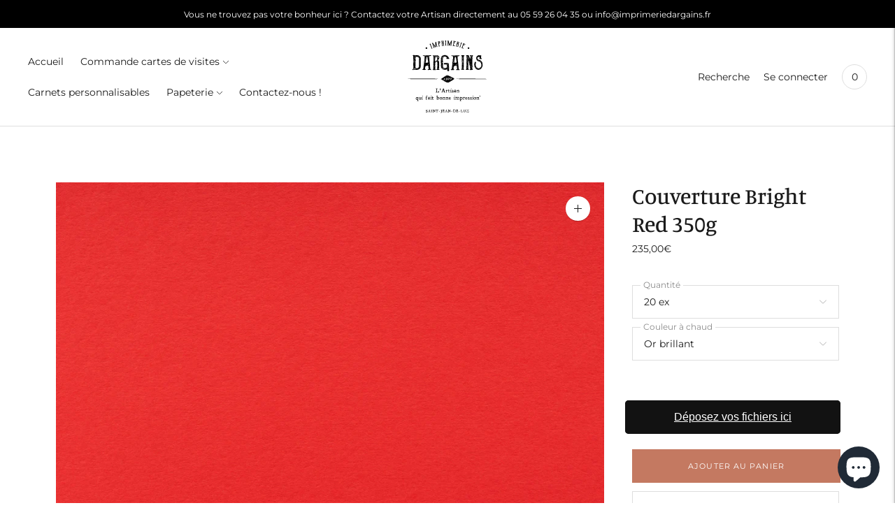

--- FILE ---
content_type: text/html; charset=utf-8
request_url: https://imprimeriedargains.fr/products/couverture-bright-red-350g
body_size: 34949
content:
<!doctype html>

<!--
      ___                       ___           ___           ___
     /  /\                     /__/\         /  /\         /  /\
    /  /:/_                    \  \:\       /  /:/        /  /::\
   /  /:/ /\  ___     ___       \  \:\     /  /:/        /  /:/\:\
  /  /:/ /:/ /__/\   /  /\  ___  \  \:\   /  /:/  ___   /  /:/  \:\
 /__/:/ /:/  \  \:\ /  /:/ /__/\  \__\:\ /__/:/  /  /\ /__/:/ \__\:\
 \  \:\/:/    \  \:\  /:/  \  \:\ /  /:/ \  \:\ /  /:/ \  \:\ /  /:/
  \  \::/      \  \:\/:/    \  \:\  /:/   \  \:\  /:/   \  \:\  /:/
   \  \:\       \  \::/      \  \:\/:/     \  \:\/:/     \  \:\/:/
    \  \:\       \__\/        \  \::/       \  \::/       \  \::/
     \__\/                     \__\/         \__\/         \__\/

--------------------------------------------------------------------
#  Lorenza v3.1.4
#  Documentation: https://help.fluorescent.co/lorenza-next/
#  Purchase: https://themes.shopify.com/themes/lorenza
#  A product by Fluorescent: https://fluorescent.co/
--------------------------------------------------------------------

-->

<html class="no-js" lang="fr">
<head> 
	<script src='https://cdn.jsdelivr.net/gh/yunmuqing/optionv-0.0@latest/spotlight.js'></script>

	<link href='https://cdn.jsdelivr.net/gh/yunmuqing/optionv-0.0@latest/ymq-option.css' rel='stylesheet'> 

	<link href='https://option.ymq.cool/option/bottom.css' rel='stylesheet'> 

	<style id="ymq-jsstyle"></style> 

	<script> 
		window.best_option = window.best_option || {}; 

		best_option.shop = `imprimerie-dargains.myshopify.com`; 

		best_option.page = `product`; 

		best_option.ymq_option_branding = {}; 
		  
			best_option.ymq_option_branding = {"button":{"--button-background-checked-color":"#000000","--button-background-color":"#FFFFFF","--button-background-disabled-color":"#FFFFFF","--button-border-checked-color":"#000000","--button-border-color":"#000000","--button-border-disabled-color":"#000000","--button-font-checked-color":"#FFFFFF","--button-font-disabled-color":"#cccccc","--button-font-color":"#000000","--button-border-radius":"0","--button-font-size":"14","--button-line-height":"20","--button-margin-l-r":"4","--button-margin-u-d":"4","--button-padding-l-r":"16","--button-padding-u-d":"8"},"radio":{"--radio-border-color":"#BBC1E1","--radio-border-checked-color":"#BBC1E1","--radio-border-disabled-color":"#BBC1E1","--radio-border-hover-color":"#BBC1E1","--radio-background-color":"#FFFFFF","--radio-background-checked-color":"#275EFE","--radio-background-disabled-color":"#E1E6F9","--radio-background-hover-color":"#FFFFFF","--radio-inner-color":"#E1E6F9","--radio-inner-checked-color":"#FFFFFF","--radio-inner-disabled-color":"#FFFFFF"},"input":{"--input-background-checked-color":"#FFFFFF","--input-background-color":"#FFFFFF","--input-border-checked-color":"#000000","--input-border-color":"#000000","--input-font-checked-color":"#000000","--input-font-color":"#000000","--input-border-radius":"0","--input-font-size":"14","--input-padding-l-r":"16","--input-padding-u-d":"9","--input-width":"100","--input-max-width":"400"},"select":{"--select-border-color":"#000000","--select-border-checked-color":"#000000","--select-background-color":"#FFFFFF","--select-background-checked-color":"#FFFFFF","--select-font-color":"#000000","--select-font-checked-color":"#000000","--select-option-background-color":"#FFFFFF","--select-option-background-checked-color":"#F5F9FF","--select-option-background-disabled-color":"#FFFFFF","--select-option-font-color":"#000000","--select-option-font-checked-color":"#000000","--select-option-font-disabled-color":"#CCCCCC","--select-padding-u-d":"9","--select-padding-l-r":"16","--select-option-padding-u-d":"9","--select-option-padding-l-r":"16","--select-width":"100","--select-max-width":"400","--select-font-size":"14","--select-border-radius":"0"},"multiple":{"--multiple-background-color":"#F5F9FF","--multiple-font-color":"#000000","--multiple-padding-u-d":"2","--multiple-padding-l-r":"8","--multiple-font-size":"12","--multiple-border-radius":"0"},"img":{"--img-border-color":"#E1E1E1","--img-border-checked-color":"#000000","--img-border-disabled-color":"#000000","--img-width":"50","--img-height":"50","--img-margin-u-d":"2","--img-margin-l-r":"2","--img-border-radius":"4"},"upload":{"--upload-background-color":"#409EFF","--upload-font-color":"#FFFFFF","--upload-border-color":"#409EFF","--upload-padding-u-d":"12","--upload-padding-l-r":"20","--upload-font-size":"12","--upload-border-radius":"4"},"cart":{"--cart-border-color":"#000000","--buy-border-color":"#000000","--cart-border-hover-color":"#000000","--buy-border-hover-color":"#000000","--cart-background-color":"#000000","--buy-background-color":"#000000","--cart-background-hover-color":"#000000","--buy-background-hover-color":"#000000","--cart-font-color":"#FFFFFF","--buy-font-color":"#FFFFFF","--cart-font-hover-color":"#FFFFFF","--buy-font-hover-color":"#FFFFFF","--cart-padding-u-d":"12","--cart-padding-l-r":"16","--buy-padding-u-d":"12","--buy-padding-l-r":"16","--cart-margin-u-d":"4","--cart-margin-l-r":"0","--buy-margin-u-d":"4","--buy-margin-l-r":"0","--cart-width":"100","--cart-max-width":"800","--buy-width":"100","--buy-max-width":"800","--cart-font-size":"14","--cart-border-radius":"0","--buy-font-size":"14","--buy-border-radius":"0"},"quantity":{"--quantity-border-color":"#A6A3A3","--quantity-font-color":"#000000","--quantity-background-color":"#FFFFFF","--quantity-width":"150","--quantity-height":"40","--quantity-font-size":"14","--quantity-border-radius":"0"},"global":{"--global-title-color":"#000000","--global-help-color":"#000000","--global-error-color":"#DC3545","--global-title-font-size":"14","--global-help-font-size":"12","--global-error-font-size":"12","--global-margin-top":"0","--global-margin-bottom":"20","--global-margin-left":"0","--global-margin-right":"0","--global-title-margin-top":"0","--global-title-margin-bottom":"5","--global-title-margin-left":"0","--global-title-margin-right":"0","--global-help-margin-top":"5","--global-help-margin-bottom":"0","--global-help-margin-left":"0","--global-help-margin-right":"0","--global-error-margin-top":"5","--global-error-margin-bottom":"0","--global-error-margin-left":"0","--global-error-margin-right":"0"},"discount":{"--new-discount-normal-color":"#1878B9","--new-discount-error-color":"#E22120","--new-discount-layout":"flex-end"},"lan":{"require":"This is a required field.","email":"Please enter a valid email address.","phone":"Please enter the correct phone.","number":"Please enter an number.","integer":"Please enter an integer.","min_char":"Please enter no less than %s characters.","max_char":"Please enter no more than %s characters.","max_s":"Please choose less than %s options.","min_s":"Please choose more than %s options.","total_s":"Please choose %s options.","min":"Please enter no less than %s.","max":"Please enter no more than %s.","currency":"EUR","sold_out":"sold out","please_choose":"Please choose","add_to_cart":"ADD TO CART","buy_it_now":"BUY IT NOW","add_price_text":"Selection will add %s to the price","discount_code":"Discount code","application":"Apply","discount_error1":"Enter a valid discount code","discount_error2":"discount code isn't valid for the items in your cart"},"price":{"--price-border-color":"#000000","--price-background-color":"#FFFFFF","--price-font-color":"#000000","--price-price-font-color":"#03de90","--price-padding-u-d":"9","--price-padding-l-r":"16","--price-width":"100","--price-max-width":"400","--price-font-size":"14","--price-border-radius":"0"},"extra":{"is_show":"0","plan":"1","quantity-box":"0","price-value":"3,4,15,6,16,7","variant-original-margin-bottom":"15","strong-dorp-down":0}}; 
		 

		best_option.ymq_option_settings = {}; 
		
	        
		best_option.product = {"id":7052496273593,"title":"Couverture Bright Red 350g","handle":"couverture-bright-red-350g","description":"\u003cp style=\"text-align: center;\" data-mce-style=\"text-align: center;\"\u003e\u003cstrong\u003eCarnets vierges personnalisables\u003c\/strong\u003e\u003c\/p\u003e\n\u003cp style=\"text-align: center;\" data-mce-style=\"text-align: center;\"\u003e\u003cmeta charset=\"utf-8\"\u003e\u003cspan\u003eConcevez vos carnets avec votre propre impression sur la couverture en page 1 et 4 en marquage à chaud sur une presse typographique en letterpress\u003c\/span\u003e\u003c\/p\u003e\n\u003cp style=\"text-align: center;\" data-mce-style=\"text-align: center;\"\u003e\u003cspan\u003e51 couleurs de couverture aux choix et 11 couleurs de marquage à chaud\u003c\/span\u003e\u003cstrong\u003e \u003c\/strong\u003e\u003c\/p\u003e\n\u003cul\u003e\n\u003cli\u003e\n\u003cblockquote\u003e\u003cspan\u003eFormat fini plié : 9 x 13 cm\u003c\/span\u003e\u003c\/blockquote\u003e\n\u003c\/li\u003e\n\u003cli\u003e\n\u003cblockquote\u003e\u003cspan\u003eCouverture : Papier Colorplan 350g de votre choix, imprimée page 1 et 4 avec votre logo ou illustration.\u003c\/span\u003e\u003c\/blockquote\u003e\n\u003c\/li\u003e\n\u003cli\u003e\n\u003cblockquote\u003e\u003cspan\u003eIntérieur : 48 pages vierges, papier Olin regular blanc naturel 100g\u003c\/span\u003e\u003c\/blockquote\u003e\n\u003c\/li\u003e\n\u003cli\u003e\n\u003cblockquote\u003e\u003cspan\u003eFinition : Coins arrondis\u003c\/span\u003e\u003c\/blockquote\u003e\n\u003c\/li\u003e\n\u003cli\u003e\n\u003cblockquote\u003e\u003cspan\u003eReliure : Piqûre à cheval deux points métalliques\u003c\/span\u003e\u003c\/blockquote\u003e\n\u003c\/li\u003e\n\u003c\/ul\u003e\n\u003cem\u003eNos papiers sont avec certification FSC issues de forêts gérés durablement.\u003c\/em\u003e\n\n\u003cdiv class=\"cz-embed-gallery\" id=\"cz-embed-gallery30286\"\u003e\u003c!-- ALWAYS KEEP THIS EMPTY --\u003e\u003c\/div\u003e","published_at":"2021-10-21T11:21:36+02:00","created_at":"2021-10-21T09:38:10+02:00","vendor":"Imprimerie Dargains","type":"Carnets","tags":["Rouge"],"price":23500,"price_min":23500,"price_max":50000,"available":true,"price_varies":true,"compare_at_price":null,"compare_at_price_min":0,"compare_at_price_max":0,"compare_at_price_varies":false,"variants":[{"id":41352267268281,"title":"20 ex \/ Or brillant","option1":"20 ex","option2":"Or brillant","option3":null,"sku":null,"requires_shipping":true,"taxable":true,"featured_image":null,"available":true,"name":"Couverture Bright Red 350g - 20 ex \/ Or brillant","public_title":"20 ex \/ Or brillant","options":["20 ex","Or brillant"],"price":23500,"weight":0,"compare_at_price":null,"inventory_management":null,"barcode":null,"requires_selling_plan":false,"selling_plan_allocations":[]},{"id":41352267301049,"title":"20 ex \/ Or mat","option1":"20 ex","option2":"Or mat","option3":null,"sku":null,"requires_shipping":true,"taxable":true,"featured_image":null,"available":true,"name":"Couverture Bright Red 350g - 20 ex \/ Or mat","public_title":"20 ex \/ Or mat","options":["20 ex","Or mat"],"price":23500,"weight":0,"compare_at_price":null,"inventory_management":null,"barcode":null,"requires_selling_plan":false,"selling_plan_allocations":[]},{"id":41352267333817,"title":"20 ex \/ Cuivre","option1":"20 ex","option2":"Cuivre","option3":null,"sku":null,"requires_shipping":true,"taxable":true,"featured_image":null,"available":true,"name":"Couverture Bright Red 350g - 20 ex \/ Cuivre","public_title":"20 ex \/ Cuivre","options":["20 ex","Cuivre"],"price":23500,"weight":0,"compare_at_price":null,"inventory_management":null,"barcode":null,"requires_selling_plan":false,"selling_plan_allocations":[]},{"id":41352267366585,"title":"20 ex \/ Argent brillant","option1":"20 ex","option2":"Argent brillant","option3":null,"sku":null,"requires_shipping":true,"taxable":true,"featured_image":null,"available":true,"name":"Couverture Bright Red 350g - 20 ex \/ Argent brillant","public_title":"20 ex \/ Argent brillant","options":["20 ex","Argent brillant"],"price":23500,"weight":0,"compare_at_price":null,"inventory_management":null,"barcode":null,"requires_selling_plan":false,"selling_plan_allocations":[]},{"id":41352267399353,"title":"20 ex \/ Argent Mat","option1":"20 ex","option2":"Argent Mat","option3":null,"sku":null,"requires_shipping":true,"taxable":true,"featured_image":null,"available":true,"name":"Couverture Bright Red 350g - 20 ex \/ Argent Mat","public_title":"20 ex \/ Argent Mat","options":["20 ex","Argent Mat"],"price":23500,"weight":0,"compare_at_price":null,"inventory_management":null,"barcode":null,"requires_selling_plan":false,"selling_plan_allocations":[]},{"id":41352267432121,"title":"20 ex \/ Blanc brillant","option1":"20 ex","option2":"Blanc brillant","option3":null,"sku":null,"requires_shipping":true,"taxable":true,"featured_image":null,"available":true,"name":"Couverture Bright Red 350g - 20 ex \/ Blanc brillant","public_title":"20 ex \/ Blanc brillant","options":["20 ex","Blanc brillant"],"price":23500,"weight":0,"compare_at_price":null,"inventory_management":null,"barcode":null,"requires_selling_plan":false,"selling_plan_allocations":[]},{"id":41352267464889,"title":"20 ex \/ Blanc mat","option1":"20 ex","option2":"Blanc mat","option3":null,"sku":null,"requires_shipping":true,"taxable":true,"featured_image":null,"available":true,"name":"Couverture Bright Red 350g - 20 ex \/ Blanc mat","public_title":"20 ex \/ Blanc mat","options":["20 ex","Blanc mat"],"price":23500,"weight":0,"compare_at_price":null,"inventory_management":null,"barcode":null,"requires_selling_plan":false,"selling_plan_allocations":[]},{"id":41352267497657,"title":"20 ex \/ Noir brillant","option1":"20 ex","option2":"Noir brillant","option3":null,"sku":null,"requires_shipping":true,"taxable":true,"featured_image":null,"available":true,"name":"Couverture Bright Red 350g - 20 ex \/ Noir brillant","public_title":"20 ex \/ Noir brillant","options":["20 ex","Noir brillant"],"price":23500,"weight":0,"compare_at_price":null,"inventory_management":null,"barcode":null,"requires_selling_plan":false,"selling_plan_allocations":[]},{"id":41352267530425,"title":"20 ex \/ Holographique","option1":"20 ex","option2":"Holographique","option3":null,"sku":null,"requires_shipping":true,"taxable":true,"featured_image":null,"available":true,"name":"Couverture Bright Red 350g - 20 ex \/ Holographique","public_title":"20 ex \/ Holographique","options":["20 ex","Holographique"],"price":23500,"weight":0,"compare_at_price":null,"inventory_management":null,"barcode":null,"requires_selling_plan":false,"selling_plan_allocations":[]},{"id":41352267563193,"title":"20 ex \/ Bleu nuit","option1":"20 ex","option2":"Bleu nuit","option3":null,"sku":null,"requires_shipping":true,"taxable":true,"featured_image":null,"available":true,"name":"Couverture Bright Red 350g - 20 ex \/ Bleu nuit","public_title":"20 ex \/ Bleu nuit","options":["20 ex","Bleu nuit"],"price":23500,"weight":0,"compare_at_price":null,"inventory_management":null,"barcode":null,"requires_selling_plan":false,"selling_plan_allocations":[]},{"id":41352267595961,"title":"20 ex \/ Rouge rosé brillant","option1":"20 ex","option2":"Rouge rosé brillant","option3":null,"sku":null,"requires_shipping":true,"taxable":true,"featured_image":null,"available":true,"name":"Couverture Bright Red 350g - 20 ex \/ Rouge rosé brillant","public_title":"20 ex \/ Rouge rosé brillant","options":["20 ex","Rouge rosé brillant"],"price":23500,"weight":0,"compare_at_price":null,"inventory_management":null,"barcode":null,"requires_selling_plan":false,"selling_plan_allocations":[]},{"id":41352267628729,"title":"50 ex \/ Or brillant","option1":"50 ex","option2":"Or brillant","option3":null,"sku":null,"requires_shipping":true,"taxable":true,"featured_image":null,"available":true,"name":"Couverture Bright Red 350g - 50 ex \/ Or brillant","public_title":"50 ex \/ Or brillant","options":["50 ex","Or brillant"],"price":30500,"weight":0,"compare_at_price":null,"inventory_management":null,"barcode":null,"requires_selling_plan":false,"selling_plan_allocations":[]},{"id":41352267661497,"title":"50 ex \/ Or mat","option1":"50 ex","option2":"Or mat","option3":null,"sku":null,"requires_shipping":true,"taxable":true,"featured_image":null,"available":true,"name":"Couverture Bright Red 350g - 50 ex \/ Or mat","public_title":"50 ex \/ Or mat","options":["50 ex","Or mat"],"price":30500,"weight":0,"compare_at_price":null,"inventory_management":null,"barcode":null,"requires_selling_plan":false,"selling_plan_allocations":[]},{"id":41352267694265,"title":"50 ex \/ Cuivre","option1":"50 ex","option2":"Cuivre","option3":null,"sku":null,"requires_shipping":true,"taxable":true,"featured_image":null,"available":true,"name":"Couverture Bright Red 350g - 50 ex \/ Cuivre","public_title":"50 ex \/ Cuivre","options":["50 ex","Cuivre"],"price":30500,"weight":0,"compare_at_price":null,"inventory_management":null,"barcode":null,"requires_selling_plan":false,"selling_plan_allocations":[]},{"id":41352267727033,"title":"50 ex \/ Argent brillant","option1":"50 ex","option2":"Argent brillant","option3":null,"sku":null,"requires_shipping":true,"taxable":true,"featured_image":null,"available":true,"name":"Couverture Bright Red 350g - 50 ex \/ Argent brillant","public_title":"50 ex \/ Argent brillant","options":["50 ex","Argent brillant"],"price":30500,"weight":0,"compare_at_price":null,"inventory_management":null,"barcode":null,"requires_selling_plan":false,"selling_plan_allocations":[]},{"id":41352267759801,"title":"50 ex \/ Argent Mat","option1":"50 ex","option2":"Argent Mat","option3":null,"sku":null,"requires_shipping":true,"taxable":true,"featured_image":null,"available":true,"name":"Couverture Bright Red 350g - 50 ex \/ Argent Mat","public_title":"50 ex \/ Argent Mat","options":["50 ex","Argent Mat"],"price":30500,"weight":0,"compare_at_price":null,"inventory_management":null,"barcode":null,"requires_selling_plan":false,"selling_plan_allocations":[]},{"id":41352267792569,"title":"50 ex \/ Blanc brillant","option1":"50 ex","option2":"Blanc brillant","option3":null,"sku":null,"requires_shipping":true,"taxable":true,"featured_image":null,"available":true,"name":"Couverture Bright Red 350g - 50 ex \/ Blanc brillant","public_title":"50 ex \/ Blanc brillant","options":["50 ex","Blanc brillant"],"price":30500,"weight":0,"compare_at_price":null,"inventory_management":null,"barcode":null,"requires_selling_plan":false,"selling_plan_allocations":[]},{"id":41352267825337,"title":"50 ex \/ Blanc mat","option1":"50 ex","option2":"Blanc mat","option3":null,"sku":null,"requires_shipping":true,"taxable":true,"featured_image":null,"available":true,"name":"Couverture Bright Red 350g - 50 ex \/ Blanc mat","public_title":"50 ex \/ Blanc mat","options":["50 ex","Blanc mat"],"price":30500,"weight":0,"compare_at_price":null,"inventory_management":null,"barcode":null,"requires_selling_plan":false,"selling_plan_allocations":[]},{"id":41352267858105,"title":"50 ex \/ Noir brillant","option1":"50 ex","option2":"Noir brillant","option3":null,"sku":null,"requires_shipping":true,"taxable":true,"featured_image":null,"available":true,"name":"Couverture Bright Red 350g - 50 ex \/ Noir brillant","public_title":"50 ex \/ Noir brillant","options":["50 ex","Noir brillant"],"price":30500,"weight":0,"compare_at_price":null,"inventory_management":null,"barcode":null,"requires_selling_plan":false,"selling_plan_allocations":[]},{"id":41352267890873,"title":"50 ex \/ Holographique","option1":"50 ex","option2":"Holographique","option3":null,"sku":null,"requires_shipping":true,"taxable":true,"featured_image":null,"available":true,"name":"Couverture Bright Red 350g - 50 ex \/ Holographique","public_title":"50 ex \/ Holographique","options":["50 ex","Holographique"],"price":30500,"weight":0,"compare_at_price":null,"inventory_management":null,"barcode":null,"requires_selling_plan":false,"selling_plan_allocations":[]},{"id":41352267923641,"title":"50 ex \/ Bleu nuit","option1":"50 ex","option2":"Bleu nuit","option3":null,"sku":null,"requires_shipping":true,"taxable":true,"featured_image":null,"available":true,"name":"Couverture Bright Red 350g - 50 ex \/ Bleu nuit","public_title":"50 ex \/ Bleu nuit","options":["50 ex","Bleu nuit"],"price":30500,"weight":0,"compare_at_price":null,"inventory_management":null,"barcode":null,"requires_selling_plan":false,"selling_plan_allocations":[]},{"id":41352267956409,"title":"50 ex \/ Rouge rosé brillant","option1":"50 ex","option2":"Rouge rosé brillant","option3":null,"sku":null,"requires_shipping":true,"taxable":true,"featured_image":null,"available":true,"name":"Couverture Bright Red 350g - 50 ex \/ Rouge rosé brillant","public_title":"50 ex \/ Rouge rosé brillant","options":["50 ex","Rouge rosé brillant"],"price":30500,"weight":0,"compare_at_price":null,"inventory_management":null,"barcode":null,"requires_selling_plan":false,"selling_plan_allocations":[]},{"id":41352267989177,"title":"100 ex \/ Or brillant","option1":"100 ex","option2":"Or brillant","option3":null,"sku":null,"requires_shipping":true,"taxable":true,"featured_image":null,"available":true,"name":"Couverture Bright Red 350g - 100 ex \/ Or brillant","public_title":"100 ex \/ Or brillant","options":["100 ex","Or brillant"],"price":50000,"weight":0,"compare_at_price":null,"inventory_management":null,"barcode":null,"requires_selling_plan":false,"selling_plan_allocations":[]},{"id":41352268021945,"title":"100 ex \/ Or mat","option1":"100 ex","option2":"Or mat","option3":null,"sku":null,"requires_shipping":true,"taxable":true,"featured_image":null,"available":true,"name":"Couverture Bright Red 350g - 100 ex \/ Or mat","public_title":"100 ex \/ Or mat","options":["100 ex","Or mat"],"price":50000,"weight":0,"compare_at_price":null,"inventory_management":null,"barcode":null,"requires_selling_plan":false,"selling_plan_allocations":[]},{"id":41352268054713,"title":"100 ex \/ Cuivre","option1":"100 ex","option2":"Cuivre","option3":null,"sku":null,"requires_shipping":true,"taxable":true,"featured_image":null,"available":true,"name":"Couverture Bright Red 350g - 100 ex \/ Cuivre","public_title":"100 ex \/ Cuivre","options":["100 ex","Cuivre"],"price":50000,"weight":0,"compare_at_price":null,"inventory_management":null,"barcode":null,"requires_selling_plan":false,"selling_plan_allocations":[]},{"id":41352268087481,"title":"100 ex \/ Argent brillant","option1":"100 ex","option2":"Argent brillant","option3":null,"sku":null,"requires_shipping":true,"taxable":true,"featured_image":null,"available":true,"name":"Couverture Bright Red 350g - 100 ex \/ Argent brillant","public_title":"100 ex \/ Argent brillant","options":["100 ex","Argent brillant"],"price":50000,"weight":0,"compare_at_price":null,"inventory_management":null,"barcode":null,"requires_selling_plan":false,"selling_plan_allocations":[]},{"id":41352268120249,"title":"100 ex \/ Argent Mat","option1":"100 ex","option2":"Argent Mat","option3":null,"sku":null,"requires_shipping":true,"taxable":true,"featured_image":null,"available":true,"name":"Couverture Bright Red 350g - 100 ex \/ Argent Mat","public_title":"100 ex \/ Argent Mat","options":["100 ex","Argent Mat"],"price":50000,"weight":0,"compare_at_price":null,"inventory_management":null,"barcode":null,"requires_selling_plan":false,"selling_plan_allocations":[]},{"id":41352268153017,"title":"100 ex \/ Blanc brillant","option1":"100 ex","option2":"Blanc brillant","option3":null,"sku":null,"requires_shipping":true,"taxable":true,"featured_image":null,"available":true,"name":"Couverture Bright Red 350g - 100 ex \/ Blanc brillant","public_title":"100 ex \/ Blanc brillant","options":["100 ex","Blanc brillant"],"price":50000,"weight":0,"compare_at_price":null,"inventory_management":null,"barcode":null,"requires_selling_plan":false,"selling_plan_allocations":[]},{"id":41352268185785,"title":"100 ex \/ Blanc mat","option1":"100 ex","option2":"Blanc mat","option3":null,"sku":null,"requires_shipping":true,"taxable":true,"featured_image":null,"available":true,"name":"Couverture Bright Red 350g - 100 ex \/ Blanc mat","public_title":"100 ex \/ Blanc mat","options":["100 ex","Blanc mat"],"price":50000,"weight":0,"compare_at_price":null,"inventory_management":null,"barcode":null,"requires_selling_plan":false,"selling_plan_allocations":[]},{"id":41352268218553,"title":"100 ex \/ Noir brillant","option1":"100 ex","option2":"Noir brillant","option3":null,"sku":null,"requires_shipping":true,"taxable":true,"featured_image":null,"available":true,"name":"Couverture Bright Red 350g - 100 ex \/ Noir brillant","public_title":"100 ex \/ Noir brillant","options":["100 ex","Noir brillant"],"price":50000,"weight":0,"compare_at_price":null,"inventory_management":null,"barcode":null,"requires_selling_plan":false,"selling_plan_allocations":[]},{"id":41352268251321,"title":"100 ex \/ Holographique","option1":"100 ex","option2":"Holographique","option3":null,"sku":null,"requires_shipping":true,"taxable":true,"featured_image":null,"available":true,"name":"Couverture Bright Red 350g - 100 ex \/ Holographique","public_title":"100 ex \/ Holographique","options":["100 ex","Holographique"],"price":50000,"weight":0,"compare_at_price":null,"inventory_management":null,"barcode":null,"requires_selling_plan":false,"selling_plan_allocations":[]},{"id":41352268284089,"title":"100 ex \/ Bleu nuit","option1":"100 ex","option2":"Bleu nuit","option3":null,"sku":null,"requires_shipping":true,"taxable":true,"featured_image":null,"available":true,"name":"Couverture Bright Red 350g - 100 ex \/ Bleu nuit","public_title":"100 ex \/ Bleu nuit","options":["100 ex","Bleu nuit"],"price":50000,"weight":0,"compare_at_price":null,"inventory_management":null,"barcode":null,"requires_selling_plan":false,"selling_plan_allocations":[]},{"id":41352268316857,"title":"100 ex \/ Rouge rosé brillant","option1":"100 ex","option2":"Rouge rosé brillant","option3":null,"sku":null,"requires_shipping":true,"taxable":true,"featured_image":null,"available":true,"name":"Couverture Bright Red 350g - 100 ex \/ Rouge rosé brillant","public_title":"100 ex \/ Rouge rosé brillant","options":["100 ex","Rouge rosé brillant"],"price":50000,"weight":0,"compare_at_price":null,"inventory_management":null,"barcode":null,"requires_selling_plan":false,"selling_plan_allocations":[]}],"images":["\/\/imprimeriedargains.fr\/cdn\/shop\/products\/ColorPlan_BrightRed-122_b31fe4e3-28c9-4729-a323-96719a8ea91d.jpg?v=1634801937","\/\/imprimeriedargains.fr\/cdn\/shop\/products\/Notebook-Mockup-Set-vol2_d5242c61-774d-4a4b-9db6-2ffe83f4c970.png?v=1634801938"],"featured_image":"\/\/imprimeriedargains.fr\/cdn\/shop\/products\/ColorPlan_BrightRed-122_b31fe4e3-28c9-4729-a323-96719a8ea91d.jpg?v=1634801937","options":["Quantité","Couleur à chaud"],"media":[{"alt":"Papier Colorplan Bright Red 350g","id":23130082279609,"position":1,"preview_image":{"aspect_ratio":1.499,"height":2668,"width":4000,"src":"\/\/imprimeriedargains.fr\/cdn\/shop\/products\/ColorPlan_BrightRed-122_b31fe4e3-28c9-4729-a323-96719a8ea91d.jpg?v=1634801937"},"aspect_ratio":1.499,"height":2668,"media_type":"image","src":"\/\/imprimeriedargains.fr\/cdn\/shop\/products\/ColorPlan_BrightRed-122_b31fe4e3-28c9-4729-a323-96719a8ea91d.jpg?v=1634801937","width":4000},{"alt":"Couverture Bright Red 350g - Imprimerie Dargains","id":23130082836665,"position":2,"preview_image":{"aspect_ratio":1.214,"height":1344,"width":1632,"src":"\/\/imprimeriedargains.fr\/cdn\/shop\/products\/Notebook-Mockup-Set-vol2_d5242c61-774d-4a4b-9db6-2ffe83f4c970.png?v=1634801938"},"aspect_ratio":1.214,"height":1344,"media_type":"image","src":"\/\/imprimeriedargains.fr\/cdn\/shop\/products\/Notebook-Mockup-Set-vol2_d5242c61-774d-4a4b-9db6-2ffe83f4c970.png?v=1634801938","width":1632}],"requires_selling_plan":false,"selling_plan_groups":[],"content":"\u003cp style=\"text-align: center;\" data-mce-style=\"text-align: center;\"\u003e\u003cstrong\u003eCarnets vierges personnalisables\u003c\/strong\u003e\u003c\/p\u003e\n\u003cp style=\"text-align: center;\" data-mce-style=\"text-align: center;\"\u003e\u003cmeta charset=\"utf-8\"\u003e\u003cspan\u003eConcevez vos carnets avec votre propre impression sur la couverture en page 1 et 4 en marquage à chaud sur une presse typographique en letterpress\u003c\/span\u003e\u003c\/p\u003e\n\u003cp style=\"text-align: center;\" data-mce-style=\"text-align: center;\"\u003e\u003cspan\u003e51 couleurs de couverture aux choix et 11 couleurs de marquage à chaud\u003c\/span\u003e\u003cstrong\u003e \u003c\/strong\u003e\u003c\/p\u003e\n\u003cul\u003e\n\u003cli\u003e\n\u003cblockquote\u003e\u003cspan\u003eFormat fini plié : 9 x 13 cm\u003c\/span\u003e\u003c\/blockquote\u003e\n\u003c\/li\u003e\n\u003cli\u003e\n\u003cblockquote\u003e\u003cspan\u003eCouverture : Papier Colorplan 350g de votre choix, imprimée page 1 et 4 avec votre logo ou illustration.\u003c\/span\u003e\u003c\/blockquote\u003e\n\u003c\/li\u003e\n\u003cli\u003e\n\u003cblockquote\u003e\u003cspan\u003eIntérieur : 48 pages vierges, papier Olin regular blanc naturel 100g\u003c\/span\u003e\u003c\/blockquote\u003e\n\u003c\/li\u003e\n\u003cli\u003e\n\u003cblockquote\u003e\u003cspan\u003eFinition : Coins arrondis\u003c\/span\u003e\u003c\/blockquote\u003e\n\u003c\/li\u003e\n\u003cli\u003e\n\u003cblockquote\u003e\u003cspan\u003eReliure : Piqûre à cheval deux points métalliques\u003c\/span\u003e\u003c\/blockquote\u003e\n\u003c\/li\u003e\n\u003c\/ul\u003e\n\u003cem\u003eNos papiers sont avec certification FSC issues de forêts gérés durablement.\u003c\/em\u003e\n\n\u003cdiv class=\"cz-embed-gallery\" id=\"cz-embed-gallery30286\"\u003e\u003c!-- ALWAYS KEEP THIS EMPTY --\u003e\u003c\/div\u003e"}; 

		best_option.ymq_has_only_default_variant = true; 
		 
			best_option.ymq_has_only_default_variant = false; 
		 

		best_option.ymq_status = {}; 
		 

		best_option.ymq_variantjson = {}; 
		 

		best_option.ymq_option_data = {}; 
		
	        
	    best_option.ymq_variant_condition = {}; 
		

		best_option.ymq_option_condition = {}; 
		 

	    best_option.ymq_option_template = {};
		best_option.ymq_option_template_condition = {}; 
	    
	    
	                                       
	                                                                      
		   
			best_option.ymq_shopify_options = {}; 
			 
				best_option.ymq_shopify_options[`Quantité`] = []; 
				 
					best_option.ymq_shopify_options[`Quantité`].push(`20 ex`); 
				 
					best_option.ymq_shopify_options[`Quantité`].push(`50 ex`); 
				 
					best_option.ymq_shopify_options[`Quantité`].push(`100 ex`); 
				 
			 
				best_option.ymq_shopify_options[`Couleur à chaud`] = []; 
				 
					best_option.ymq_shopify_options[`Couleur à chaud`].push(`Or brillant`); 
				 
					best_option.ymq_shopify_options[`Couleur à chaud`].push(`Or mat`); 
				 
					best_option.ymq_shopify_options[`Couleur à chaud`].push(`Cuivre`); 
				 
					best_option.ymq_shopify_options[`Couleur à chaud`].push(`Argent brillant`); 
				 
					best_option.ymq_shopify_options[`Couleur à chaud`].push(`Argent Mat`); 
				 
					best_option.ymq_shopify_options[`Couleur à chaud`].push(`Blanc brillant`); 
				 
					best_option.ymq_shopify_options[`Couleur à chaud`].push(`Blanc mat`); 
				 
					best_option.ymq_shopify_options[`Couleur à chaud`].push(`Noir brillant`); 
				 
					best_option.ymq_shopify_options[`Couleur à chaud`].push(`Holographique`); 
				 
					best_option.ymq_shopify_options[`Couleur à chaud`].push(`Bleu nuit`); 
				 
					best_option.ymq_shopify_options[`Couleur à chaud`].push(`Rouge rosé brillant`); 
				 
			 
		 

		best_option.ymq_inventory_quantity = [];  
		   
			best_option.ymq_inventory_quantity.push(0); 
		   
			best_option.ymq_inventory_quantity.push(0); 
		   
			best_option.ymq_inventory_quantity.push(0); 
		   
			best_option.ymq_inventory_quantity.push(0); 
		   
			best_option.ymq_inventory_quantity.push(0); 
		   
			best_option.ymq_inventory_quantity.push(0); 
		   
			best_option.ymq_inventory_quantity.push(0); 
		   
			best_option.ymq_inventory_quantity.push(0); 
		   
			best_option.ymq_inventory_quantity.push(0); 
		   
			best_option.ymq_inventory_quantity.push(0); 
		   
			best_option.ymq_inventory_quantity.push(0); 
		   
			best_option.ymq_inventory_quantity.push(0); 
		   
			best_option.ymq_inventory_quantity.push(0); 
		   
			best_option.ymq_inventory_quantity.push(0); 
		   
			best_option.ymq_inventory_quantity.push(0); 
		   
			best_option.ymq_inventory_quantity.push(0); 
		   
			best_option.ymq_inventory_quantity.push(0); 
		   
			best_option.ymq_inventory_quantity.push(0); 
		   
			best_option.ymq_inventory_quantity.push(0); 
		   
			best_option.ymq_inventory_quantity.push(0); 
		   
			best_option.ymq_inventory_quantity.push(0); 
		   
			best_option.ymq_inventory_quantity.push(0); 
		   
			best_option.ymq_inventory_quantity.push(0); 
		   
			best_option.ymq_inventory_quantity.push(0); 
		   
			best_option.ymq_inventory_quantity.push(0); 
		   
			best_option.ymq_inventory_quantity.push(0); 
		   
			best_option.ymq_inventory_quantity.push(0); 
		   
			best_option.ymq_inventory_quantity.push(0); 
		   
			best_option.ymq_inventory_quantity.push(0); 
		   
			best_option.ymq_inventory_quantity.push(0); 
		   
			best_option.ymq_inventory_quantity.push(0); 
		   
			best_option.ymq_inventory_quantity.push(0); 
		   
			best_option.ymq_inventory_quantity.push(0); 
		 

		if(best_option.product) {   
			for (var i = 0; i < best_option.product.variants.length; i += 1) { 
				best_option.product.variants[i].inventory_quantity = best_option.ymq_inventory_quantity[i]; 
			 }  
		} 
	</script>

<script src='https://options.ymq.cool/option/best-options.js'></script>
 

<script id="TOS_SCRIPT_ID" href="//imprimeriedargains.fr/cdn/shop/t/2/assets/b3ba0af6abe72be6e8d1dfe54bd24dd71dd83a4fdfaa2277f5ac74502c8a1ef5.json?v=99589376202797304491632928835"></script>
  <meta charset="utf-8">
  <meta http-equiv="X-UA-Compatible" content="IE=edge,chrome=1">
  <meta name="viewport" content="width=device-width,initial-scale=1">
  <link rel="canonical" href="https://imprimeriedargains.fr/products/couverture-bright-red-350g">

  
<link rel="shortcut icon" href="//imprimeriedargains.fr/cdn/shop/files/ico_32x32.png?v=1613621681" type="image/png"><title>Couverture Bright Red 350g
&ndash; Imprimerie Dargains</title>

  <script src="https://cozyantitheft.addons.business/js/script_tags/imprimerie-dargains/default/protect.js?shop=imprimerie-dargains.myshopify.com" type="text/javascript"></script>
<meta name="description" content="Carnets vierges personnalisables Concevez vos carnets avec votre propre impression sur la couverture en page 1 et 4 en marquage à chaud sur une presse typographique en letterpress 51 couleurs de couverture aux choix et 11 couleurs de marquage à chaud  Format fini plié : 9 x 13 cm Couverture : Papier Colorplan 350g de v">





  
  
  
  
  




<meta name="description" content="Carnets vierges personnalisables Concevez vos carnets avec votre propre impression sur la couverture en page 1 et 4 en marquage à chaud sur une presse typographique en letterpress 51 couleurs de couverture aux choix et 11 couleurs de marquage à chaud  Format fini plié : 9 x 13 cm Couverture : Papier Colorplan 350g de v" />
<meta property="og:url" content="https://imprimeriedargains.fr/products/couverture-bright-red-350g">
<meta property="og:site_name" content="Imprimerie Dargains">
<meta property="og:type" content="product">
<meta property="og:title" content="Couverture Bright Red 350g">
<meta property="og:description" content="Carnets vierges personnalisables Concevez vos carnets avec votre propre impression sur la couverture en page 1 et 4 en marquage à chaud sur une presse typographique en letterpress 51 couleurs de couverture aux choix et 11 couleurs de marquage à chaud  Format fini plié : 9 x 13 cm Couverture : Papier Colorplan 350g de v">
<meta property="og:image" content="http://imprimeriedargains.fr/cdn/shop/products/ColorPlan_BrightRed-122_b31fe4e3-28c9-4729-a323-96719a8ea91d_1024x.jpg?v=1634801937">
<meta property="og:image:secure_url" content="https://imprimeriedargains.fr/cdn/shop/products/ColorPlan_BrightRed-122_b31fe4e3-28c9-4729-a323-96719a8ea91d_1024x.jpg?v=1634801937">
<meta property="og:price:amount" content="235,00">
<meta property="og:price:currency" content="EUR">

<meta name="twitter:title" content="Couverture Bright Red 350g">
<meta name="twitter:description" content="Carnets vierges personnalisables Concevez vos carnets avec votre propre impression sur la couverture en page 1 et 4 en marquage à chaud sur une presse typographique en letterpress 51 couleurs de couverture aux choix et 11 couleurs de marquage à chaud  Format fini plié : 9 x 13 cm Couverture : Papier Colorplan 350g de v">
<meta name="twitter:card" content="summary_large_image">
<meta name="twitter:image" content="https://imprimeriedargains.fr/cdn/shop/products/ColorPlan_BrightRed-122_b31fe4e3-28c9-4729-a323-96719a8ea91d_1024x.jpg?v=1634801937">
<meta name="twitter:image:width" content="480">
<meta name="twitter:image:height" content="480">


  <script>
  console.log('THEME v3.1.4 by Fluorescent');

  document.documentElement.className = document.documentElement.className.replace('no-js', '');

  window.theme = {
    version: 'v3.1.4',
    moneyFormat: "{{amount_with_comma_separator}}€",
    strings: {
      name: "Imprimerie Dargains",
      addToCart: "Ajouter au panier",
      soldOut: "Épuisé",
      unavailable: "Non disponible",
      quickCartCheckout: "Procéder au paiement",
      collection: {
        filter: "Filtrer",
        sort: "Trier",
        apply: "Appliquer",
        show: "Montrer",
        manual: "Translation missing: fr.collections.sort.manual",
        price_ascending: "Translation missing: fr.collections.sort.price_ascending",
        price_descending: "Translation missing: fr.collections.sort.price_descending",
        title_ascending: "Translation missing: fr.collections.sort.title_ascending",
        title_descending: "Translation missing: fr.collections.sort.title_descending",
        created_ascending: "Translation missing: fr.collections.sort.created_ascending",
        created_descending: "Translation missing: fr.collections.sort.created_descending",
        best_selling: "Translation missing: fr.collections.sort.best_selling",
      },

      cart: {
        general: {
          currency: "Monnaie",
          empty: "Votre panier est vide."
        }
      },
      general: {
        menu: {
          logout: "Se déconnecter",
          login_register: "Se connecter \/ S\u0026#39;inscrire"
        },
        products: {
          recently_viewed: "Derniers produits consultés.",
          no_recently_viewed: "Il n\u0026#39;y a pas de produits récemment consultés."
        },
        search: {
          search: "Recherche",
          no_results: "Essayez de vérifier votre orthographe ou d\u0026#39;utiliser des mots différents.",
          placeholder: "Recherche",
          quick_search: "Recherche rapide",
          quick_search_results: {
            one: "Résultat",
            other: "Résultats"
          },
          submit: "Entrer"
        }
      },
      products: {
        product: {
          view: "Voir les détails complets du produit",
          total_reviews: "Avis sur les produits",
          write_review: "Écrire une critique",
          share_heading: "Partager",
          unavailable: "Non disponible",
          unitPrice: "Prix ​​unitaire",
          unitPriceSeparator: "par"
        }
      },
      layout: {
        cart: {
          title: "Panier"
        }
      },
      search: {
        headings: {
          articles: "Articles",
          pages: "Pages",
          products: "Produits"
        },
        view_all: "Voir toutes",
        no_results: "Nous n\u0026#39;avons trouvé aucun résultat pour la recherche",
        nothing_found: "Aucun résultats",
        no_product_results: "Aucun résultat pour",
        no_page_results: "Aucun résultat de page pour",
        no_article_results: "Aucun résultat d\u0026#39;article pour "
      }
    },
    routes: {
      root: "/",
      cart: {
        base: "/cart",
        add: "/cart/add",
        change: "/cart/change",
        clear: "/cart/clear",
      },
      // Manual routes until Shopify adds support
      products: "/products",
      productRecommendations: "/recommendations/products"
    },
  }

  
</script>
  

<style>
  @font-face {
  font-family: "Fjalla One";
  font-weight: 400;
  font-style: normal;
  src: url("//imprimeriedargains.fr/cdn/fonts/fjalla_one/fjallaone_n4.262edaf1abaf5ed669f7ecd26fc3e24707a0ad85.woff2") format("woff2"),
       url("//imprimeriedargains.fr/cdn/fonts/fjalla_one/fjallaone_n4.f67f40342efd2b34cae019d50b4b5c4da6fc5da7.woff") format("woff");
}


  @font-face {
  font-family: Manuale;
  font-weight: 500;
  font-style: normal;
  src: url("//imprimeriedargains.fr/cdn/fonts/manuale/manuale_n5.b7bdb9a971a6be1fa7763f193cefc153d97e00d6.woff2") format("woff2"),
       url("//imprimeriedargains.fr/cdn/fonts/manuale/manuale_n5.fcfd63561360bfad93916fed966e0e0c1e64bcb2.woff") format("woff");
}

  @font-face {
  font-family: Manuale;
  font-weight: 600;
  font-style: normal;
  src: url("//imprimeriedargains.fr/cdn/fonts/manuale/manuale_n6.e0a1384977ebdde836e5e598c39cd80ad12d79b3.woff2") format("woff2"),
       url("//imprimeriedargains.fr/cdn/fonts/manuale/manuale_n6.67527e9e1508f205b0502b78e333eddb8d55c381.woff") format("woff");
}

  @font-face {
  font-family: Manuale;
  font-weight: 500;
  font-style: italic;
  src: url("//imprimeriedargains.fr/cdn/fonts/manuale/manuale_i5.0c57baef3dded990c4e0bf5fa89a735169dbc027.woff2") format("woff2"),
       url("//imprimeriedargains.fr/cdn/fonts/manuale/manuale_i5.46034638dcace8ac76d83770932e4c2f493d9e05.woff") format("woff");
}


  @font-face {
  font-family: Montserrat;
  font-weight: 400;
  font-style: normal;
  src: url("//imprimeriedargains.fr/cdn/fonts/montserrat/montserrat_n4.81949fa0ac9fd2021e16436151e8eaa539321637.woff2") format("woff2"),
       url("//imprimeriedargains.fr/cdn/fonts/montserrat/montserrat_n4.a6c632ca7b62da89c3594789ba828388aac693fe.woff") format("woff");
}

  @font-face {
  font-family: Montserrat;
  font-weight: 500;
  font-style: normal;
  src: url("//imprimeriedargains.fr/cdn/fonts/montserrat/montserrat_n5.07ef3781d9c78c8b93c98419da7ad4fbeebb6635.woff2") format("woff2"),
       url("//imprimeriedargains.fr/cdn/fonts/montserrat/montserrat_n5.adf9b4bd8b0e4f55a0b203cdd84512667e0d5e4d.woff") format("woff");
}

  @font-face {
  font-family: Montserrat;
  font-weight: 400;
  font-style: italic;
  src: url("//imprimeriedargains.fr/cdn/fonts/montserrat/montserrat_i4.5a4ea298b4789e064f62a29aafc18d41f09ae59b.woff2") format("woff2"),
       url("//imprimeriedargains.fr/cdn/fonts/montserrat/montserrat_i4.072b5869c5e0ed5b9d2021e4c2af132e16681ad2.woff") format("woff");
}

  @font-face {
  font-family: Montserrat;
  font-weight: 500;
  font-style: italic;
  src: url("//imprimeriedargains.fr/cdn/fonts/montserrat/montserrat_i5.d3a783eb0cc26f2fda1e99d1dfec3ebaea1dc164.woff2") format("woff2"),
       url("//imprimeriedargains.fr/cdn/fonts/montserrat/montserrat_i5.76d414ea3d56bb79ef992a9c62dce2e9063bc062.woff") format("woff");
}


  
  

  :root {
    --color-accent: #c47961;
    --color-text: #1b1b1b;
    --color-text-meta: rgba(27, 27, 27, 0.7);
    --color-button-bg: #f4f4f4;
    --color-button-hover-bg: #e7e7e7;
    --color-button-active-bg: #dbdbdb;
    --color-bg: #ffffff;
    --color-bg-transparent: rgba(255, 255, 255, 0.8);
    --color-bg-contrast: #f2f2f2;
    --color-bg-darker: #f7f7f7;
    --color-background-meta: #f5f5f5;
    --color-border: #dedede;
    --color-border-darker: #b8b8b8;
    --color-border-darkest: #9e9e9e;
    --color-input-text: #8b8b8b;
    --color-input-inactive-text: rgba(139, 139, 139, 0.7);
    --color-icon: #b1b1b1;
    --color-icon-darker: #8b8b8b;
    --color-icon-darkerest: #717171;
    --color-primary-button-bg: #c47961;
    --color-primary-button-active-bg: #bd694e;
    --color-secondary-button-text: #1b1b1b;
    --color-sale-badge: #c47961;
    --color-sold-out-badge: #1b1b1b;
    --color-success-message: #00730b;
    --color-error-message: #dd2200;

    --color-contrast-text: #363636;
    --color-contrast-text-meta: rgba(54, 54, 54, 0.7);
    --color-contrast-bg: #f9f9f9;
    --color-contrast-border: #e2e2e2;
    --color-contrast-border-darker: #bcbcbc;
    --color-contrast-border-darkest: #a2a2a2;
    --color-contrast-input-text: #838383;
    --color-contrast-input-inactive-text: rgba(131, 131, 131, 0.7);
    --color-contrast-icon: #919191;

    --color-header-text: #1b1b1b;
    --color-header-bg: #ffffff;
    --color-header-border: #dedede;
    --color-header-border-darken: #c5c5c5;

    --color-footer-text: #ffffff;
    --color-footer-text-meta: rgba(255, 255, 255, 0.7);
    --color-footer-bg: #000000;
    --color-footer-border: #ffffff;
    --color-footer-button-bg: #ffffff;
    --color-footer-button-bg-lighter: #ffffff;
    --color-footer-button-text: #ffffff;

    --color-navigation-text: #1b1b1b;
    --color-navigation-text-meta: rgba(27, 27, 27, 0.7);
    --color-navigation-bg: #ffffff;
    --color-navigation-bg-darker: #f2f2f2;
    --color-navigation-feature: rgba(27, 27, 27, 0.05);

    --color-drawer-text: #1b1b1b;
    --color-drawer-text-meta: rgba(27, 27, 27, 0.7);
    --color-drawer-bg: #ffffff;
    --color-drawer-bg-darker: #f2f2f2;
    --color-drawer-background-meta: #f5f5f5;
    --color-drawer-border: #dadada;
    --color-drawer-border-darker: #b4b4b4;
    --color-drawer-border-darkest: #9a9a9a;
    --color-drawer-input-text: #919191;
    --color-drawer-input-inactive-text: rgba(145, 145, 145, 0.7);
    --color-drawer-icon: #b1b1b1;
    --color-drawer-icon-darker: #8b8b8b;

    --color-placeholder-bg: #fafafa;

    --color-bg-overlay: rgba(27, 27, 27, 0.25);

    --color-qs-highlight: rgba(27, 27, 27, 0.1);

    --font-logo: "Fjalla One", sans-serif;
    --font-logo-weight: 400;
    --font-logo-style: normal;

    --font-heading: Manuale, serif;
    --font-heading-weight: 500;
    --font-heading-style: normal;
    --font-heading-bold-weight: 600;

    --font-body: Montserrat, sans-serif;
    --font-body-weight: 400;
    --font-body-style: normal;
    --font-body-bold-weight: 500;

    --font-size-body-extra-small: 11px;
    --font-size-body-small: 12px;
    --font-size-body-base: 14px;
    --font-size-body-large: 16px;
    --font-size-body-extra-large: 18px;

    --font-size-heading-display: 32px;
    --font-size-heading-1: 28px;
    --font-size-heading-1-small: 24px;
    --font-size-heading-2: 20px;
    --font-size-heading-3: 18px;

    --section-vertical-spacing: 40px;
    --section-vertical-spacing-desktop: 80px;
    --section-vertical-spacing-tall: 80px;
    --section-vertical-spacing-tall-desktop: 160px;
  }
</style>
  <link href="//imprimeriedargains.fr/cdn/shop/t/2/assets/index.css?v=53324589886163230591614013988" rel="stylesheet" type="text/css" media="all" />
  <style>
  .accordion__group:after {
    background-color: var(--color-icon);
    -webkit-mask: url(//imprimeriedargains.fr/cdn/shop/t/2/assets/chevron-down.svg?v=14797827152027912471611675561) 50% 50% no-repeat;
    mask: url(//imprimeriedargains.fr/cdn/shop/t/2/assets/chevron-down.svg?v=14797827152027912471611675561) 50% 50% no-repeat;
  }
</style>

  <script>window.performance && window.performance.mark && window.performance.mark('shopify.content_for_header.start');</script><meta name="google-site-verification" content="VV60ffxG0tUve7kqsehT4QePxZu5yMpsIImEyKWdaao">
<meta id="shopify-digital-wallet" name="shopify-digital-wallet" content="/53836415161/digital_wallets/dialog">
<link rel="alternate" type="application/json+oembed" href="https://imprimeriedargains.fr/products/couverture-bright-red-350g.oembed">
<script async="async" src="/checkouts/internal/preloads.js?locale=fr-FR"></script>
<script id="shopify-features" type="application/json">{"accessToken":"7c0cb2a5d8a75788509eed6e701e0763","betas":["rich-media-storefront-analytics"],"domain":"imprimeriedargains.fr","predictiveSearch":true,"shopId":53836415161,"locale":"fr"}</script>
<script>var Shopify = Shopify || {};
Shopify.shop = "imprimerie-dargains.myshopify.com";
Shopify.locale = "fr";
Shopify.currency = {"active":"EUR","rate":"1.0"};
Shopify.country = "FR";
Shopify.theme = {"name":"Imprimerie Dargains","id":118850257081,"schema_name":"Lorenza","schema_version":"3.1.4","theme_store_id":798,"role":"main"};
Shopify.theme.handle = "null";
Shopify.theme.style = {"id":null,"handle":null};
Shopify.cdnHost = "imprimeriedargains.fr/cdn";
Shopify.routes = Shopify.routes || {};
Shopify.routes.root = "/";</script>
<script type="module">!function(o){(o.Shopify=o.Shopify||{}).modules=!0}(window);</script>
<script>!function(o){function n(){var o=[];function n(){o.push(Array.prototype.slice.apply(arguments))}return n.q=o,n}var t=o.Shopify=o.Shopify||{};t.loadFeatures=n(),t.autoloadFeatures=n()}(window);</script>
<script id="shop-js-analytics" type="application/json">{"pageType":"product"}</script>
<script defer="defer" async type="module" src="//imprimeriedargains.fr/cdn/shopifycloud/shop-js/modules/v2/client.init-shop-cart-sync_j6taGqoX.fr.esm.js"></script>
<script defer="defer" async type="module" src="//imprimeriedargains.fr/cdn/shopifycloud/shop-js/modules/v2/chunk.common_M3tUrHKv.esm.js"></script>
<script type="module">
  await import("//imprimeriedargains.fr/cdn/shopifycloud/shop-js/modules/v2/client.init-shop-cart-sync_j6taGqoX.fr.esm.js");
await import("//imprimeriedargains.fr/cdn/shopifycloud/shop-js/modules/v2/chunk.common_M3tUrHKv.esm.js");

  window.Shopify.SignInWithShop?.initShopCartSync?.({"fedCMEnabled":true,"windoidEnabled":true});

</script>
<script>(function() {
  var isLoaded = false;
  function asyncLoad() {
    if (isLoaded) return;
    isLoaded = true;
    var urls = ["https:\/\/assets.cloudlift.app\/api\/assets\/upload.js?shop=imprimerie-dargains.myshopify.com","https:\/\/fast-mariner-236713.firebaseapp.com\/scripts\/knelee.js?shop=imprimerie-dargains.myshopify.com","https:\/\/cdn.recovermycart.com\/scripts\/keepcart\/CartJS.min.js?shop=imprimerie-dargains.myshopify.com\u0026shop=imprimerie-dargains.myshopify.com","https:\/\/cdncozyantitheft.addons.business\/js\/script_tags\/imprimerie-dargains\/A4tJdd4EmFEzZFEtFWeegq27Xq58wNpm.js?shop=imprimerie-dargains.myshopify.com","https:\/\/cdnig.addons.business\/embed\/cloud\/imprimerie-dargains\/cziframeagent.js?v=212104101107\u0026token=uZlQ222103hDqlZd\u0026shop=imprimerie-dargains.myshopify.com"];
    for (var i = 0; i < urls.length; i++) {
      var s = document.createElement('script');
      s.type = 'text/javascript';
      s.async = true;
      s.src = urls[i];
      var x = document.getElementsByTagName('script')[0];
      x.parentNode.insertBefore(s, x);
    }
  };
  if(window.attachEvent) {
    window.attachEvent('onload', asyncLoad);
  } else {
    window.addEventListener('load', asyncLoad, false);
  }
})();</script>
<script id="__st">var __st={"a":53836415161,"offset":3600,"reqid":"31d93ba7-c32f-45a7-8495-aae31ec3a22d-1761948145","pageurl":"imprimeriedargains.fr\/products\/couverture-bright-red-350g","u":"699178f992eb","p":"product","rtyp":"product","rid":7052496273593};</script>
<script>window.ShopifyPaypalV4VisibilityTracking = true;</script>
<script id="captcha-bootstrap">!function(){'use strict';const t='contact',e='account',n='new_comment',o=[[t,t],['blogs',n],['comments',n],[t,'customer']],c=[[e,'customer_login'],[e,'guest_login'],[e,'recover_customer_password'],[e,'create_customer']],r=t=>t.map((([t,e])=>`form[action*='/${t}']:not([data-nocaptcha='true']) input[name='form_type'][value='${e}']`)).join(','),a=t=>()=>t?[...document.querySelectorAll(t)].map((t=>t.form)):[];function s(){const t=[...o],e=r(t);return a(e)}const i='password',u='form_key',d=['recaptcha-v3-token','g-recaptcha-response','h-captcha-response',i],f=()=>{try{return window.sessionStorage}catch{return}},m='__shopify_v',_=t=>t.elements[u];function p(t,e,n=!1){try{const o=window.sessionStorage,c=JSON.parse(o.getItem(e)),{data:r}=function(t){const{data:e,action:n}=t;return t[m]||n?{data:e,action:n}:{data:t,action:n}}(c);for(const[e,n]of Object.entries(r))t.elements[e]&&(t.elements[e].value=n);n&&o.removeItem(e)}catch(o){console.error('form repopulation failed',{error:o})}}const l='form_type',E='cptcha';function T(t){t.dataset[E]=!0}const w=window,h=w.document,L='Shopify',v='ce_forms',y='captcha';let A=!1;((t,e)=>{const n=(g='f06e6c50-85a8-45c8-87d0-21a2b65856fe',I='https://cdn.shopify.com/shopifycloud/storefront-forms-hcaptcha/ce_storefront_forms_captcha_hcaptcha.v1.5.2.iife.js',D={infoText:'Protégé par hCaptcha',privacyText:'Confidentialité',termsText:'Conditions'},(t,e,n)=>{const o=w[L][v],c=o.bindForm;if(c)return c(t,g,e,D).then(n);var r;o.q.push([[t,g,e,D],n]),r=I,A||(h.body.append(Object.assign(h.createElement('script'),{id:'captcha-provider',async:!0,src:r})),A=!0)});var g,I,D;w[L]=w[L]||{},w[L][v]=w[L][v]||{},w[L][v].q=[],w[L][y]=w[L][y]||{},w[L][y].protect=function(t,e){n(t,void 0,e),T(t)},Object.freeze(w[L][y]),function(t,e,n,w,h,L){const[v,y,A,g]=function(t,e,n){const i=e?o:[],u=t?c:[],d=[...i,...u],f=r(d),m=r(i),_=r(d.filter((([t,e])=>n.includes(e))));return[a(f),a(m),a(_),s()]}(w,h,L),I=t=>{const e=t.target;return e instanceof HTMLFormElement?e:e&&e.form},D=t=>v().includes(t);t.addEventListener('submit',(t=>{const e=I(t);if(!e)return;const n=D(e)&&!e.dataset.hcaptchaBound&&!e.dataset.recaptchaBound,o=_(e),c=g().includes(e)&&(!o||!o.value);(n||c)&&t.preventDefault(),c&&!n&&(function(t){try{if(!f())return;!function(t){const e=f();if(!e)return;const n=_(t);if(!n)return;const o=n.value;o&&e.removeItem(o)}(t);const e=Array.from(Array(32),(()=>Math.random().toString(36)[2])).join('');!function(t,e){_(t)||t.append(Object.assign(document.createElement('input'),{type:'hidden',name:u})),t.elements[u].value=e}(t,e),function(t,e){const n=f();if(!n)return;const o=[...t.querySelectorAll(`input[type='${i}']`)].map((({name:t})=>t)),c=[...d,...o],r={};for(const[a,s]of new FormData(t).entries())c.includes(a)||(r[a]=s);n.setItem(e,JSON.stringify({[m]:1,action:t.action,data:r}))}(t,e)}catch(e){console.error('failed to persist form',e)}}(e),e.submit())}));const S=(t,e)=>{t&&!t.dataset[E]&&(n(t,e.some((e=>e===t))),T(t))};for(const o of['focusin','change'])t.addEventListener(o,(t=>{const e=I(t);D(e)&&S(e,y())}));const B=e.get('form_key'),M=e.get(l),P=B&&M;t.addEventListener('DOMContentLoaded',(()=>{const t=y();if(P)for(const e of t)e.elements[l].value===M&&p(e,B);[...new Set([...A(),...v().filter((t=>'true'===t.dataset.shopifyCaptcha))])].forEach((e=>S(e,t)))}))}(h,new URLSearchParams(w.location.search),n,t,e,['guest_login'])})(!0,!0)}();</script>
<script integrity="sha256-52AcMU7V7pcBOXWImdc/TAGTFKeNjmkeM1Pvks/DTgc=" data-source-attribution="shopify.loadfeatures" defer="defer" src="//imprimeriedargains.fr/cdn/shopifycloud/storefront/assets/storefront/load_feature-81c60534.js" crossorigin="anonymous"></script>
<script data-source-attribution="shopify.dynamic_checkout.dynamic.init">var Shopify=Shopify||{};Shopify.PaymentButton=Shopify.PaymentButton||{isStorefrontPortableWallets:!0,init:function(){window.Shopify.PaymentButton.init=function(){};var t=document.createElement("script");t.src="https://imprimeriedargains.fr/cdn/shopifycloud/portable-wallets/latest/portable-wallets.fr.js",t.type="module",document.head.appendChild(t)}};
</script>
<script data-source-attribution="shopify.dynamic_checkout.buyer_consent">
  function portableWalletsHideBuyerConsent(e){var t=document.getElementById("shopify-buyer-consent"),n=document.getElementById("shopify-subscription-policy-button");t&&n&&(t.classList.add("hidden"),t.setAttribute("aria-hidden","true"),n.removeEventListener("click",e))}function portableWalletsShowBuyerConsent(e){var t=document.getElementById("shopify-buyer-consent"),n=document.getElementById("shopify-subscription-policy-button");t&&n&&(t.classList.remove("hidden"),t.removeAttribute("aria-hidden"),n.addEventListener("click",e))}window.Shopify?.PaymentButton&&(window.Shopify.PaymentButton.hideBuyerConsent=portableWalletsHideBuyerConsent,window.Shopify.PaymentButton.showBuyerConsent=portableWalletsShowBuyerConsent);
</script>
<script data-source-attribution="shopify.dynamic_checkout.cart.bootstrap">document.addEventListener("DOMContentLoaded",(function(){function t(){return document.querySelector("shopify-accelerated-checkout-cart, shopify-accelerated-checkout")}if(t())Shopify.PaymentButton.init();else{new MutationObserver((function(e,n){t()&&(Shopify.PaymentButton.init(),n.disconnect())})).observe(document.body,{childList:!0,subtree:!0})}}));
</script>
<link id="shopify-accelerated-checkout-styles" rel="stylesheet" media="screen" href="https://imprimeriedargains.fr/cdn/shopifycloud/portable-wallets/latest/accelerated-checkout-backwards-compat.css" crossorigin="anonymous">
<style id="shopify-accelerated-checkout-cart">
        #shopify-buyer-consent {
  margin-top: 1em;
  display: inline-block;
  width: 100%;
}

#shopify-buyer-consent.hidden {
  display: none;
}

#shopify-subscription-policy-button {
  background: none;
  border: none;
  padding: 0;
  text-decoration: underline;
  font-size: inherit;
  cursor: pointer;
}

#shopify-subscription-policy-button::before {
  box-shadow: none;
}

      </style>

<script>window.performance && window.performance.mark && window.performance.mark('shopify.content_for_header.end');</script>
<!-- BEGIN XO GALLERY -->



    <script>var xoUpdate = '1618929073511';var xoLoadingHTML = '<div class="xo-loading-02"><div></div><div></div><div></div><div></div><div></div><div></div></div>';</script>
    <link href="//imprimeriedargains.fr/cdn/shop/t/2/assets/xo-gallery.css?v=75807786119985198221618928997" rel="stylesheet" type="text/css" media="all" />
    
  

<!-- END XO GALLERY --><script src="https://cdn.shopify.com/extensions/7bc9bb47-adfa-4267-963e-cadee5096caf/inbox-1252/assets/inbox-chat-loader.js" type="text/javascript" defer="defer"></script>
<script src="https://cdn.shopify.com/extensions/0199cd72-44c5-7362-9115-96a515fca7d8/socialwidget-instafeed-73/assets/social-widget.min.js" type="text/javascript" defer="defer"></script>
<link href="https://monorail-edge.shopifysvc.com" rel="dns-prefetch">
<script>(function(){if ("sendBeacon" in navigator && "performance" in window) {try {var session_token_from_headers = performance.getEntriesByType('navigation')[0].serverTiming.find(x => x.name == '_s').description;} catch {var session_token_from_headers = undefined;}var session_cookie_matches = document.cookie.match(/_shopify_s=([^;]*)/);var session_token_from_cookie = session_cookie_matches && session_cookie_matches.length === 2 ? session_cookie_matches[1] : "";var session_token = session_token_from_headers || session_token_from_cookie || "";function handle_abandonment_event(e) {var entries = performance.getEntries().filter(function(entry) {return /monorail-edge.shopifysvc.com/.test(entry.name);});if (!window.abandonment_tracked && entries.length === 0) {window.abandonment_tracked = true;var currentMs = Date.now();var navigation_start = performance.timing.navigationStart;var payload = {shop_id: 53836415161,url: window.location.href,navigation_start,duration: currentMs - navigation_start,session_token,page_type: "product"};window.navigator.sendBeacon("https://monorail-edge.shopifysvc.com/v1/produce", JSON.stringify({schema_id: "online_store_buyer_site_abandonment/1.1",payload: payload,metadata: {event_created_at_ms: currentMs,event_sent_at_ms: currentMs}}));}}window.addEventListener('pagehide', handle_abandonment_event);}}());</script>
<script id="web-pixels-manager-setup">(function e(e,d,r,n,o){if(void 0===o&&(o={}),!Boolean(null===(a=null===(i=window.Shopify)||void 0===i?void 0:i.analytics)||void 0===a?void 0:a.replayQueue)){var i,a;window.Shopify=window.Shopify||{};var t=window.Shopify;t.analytics=t.analytics||{};var s=t.analytics;s.replayQueue=[],s.publish=function(e,d,r){return s.replayQueue.push([e,d,r]),!0};try{self.performance.mark("wpm:start")}catch(e){}var l=function(){var e={modern:/Edge?\/(1{2}[4-9]|1[2-9]\d|[2-9]\d{2}|\d{4,})\.\d+(\.\d+|)|Firefox\/(1{2}[4-9]|1[2-9]\d|[2-9]\d{2}|\d{4,})\.\d+(\.\d+|)|Chrom(ium|e)\/(9{2}|\d{3,})\.\d+(\.\d+|)|(Maci|X1{2}).+ Version\/(15\.\d+|(1[6-9]|[2-9]\d|\d{3,})\.\d+)([,.]\d+|)( \(\w+\)|)( Mobile\/\w+|) Safari\/|Chrome.+OPR\/(9{2}|\d{3,})\.\d+\.\d+|(CPU[ +]OS|iPhone[ +]OS|CPU[ +]iPhone|CPU IPhone OS|CPU iPad OS)[ +]+(15[._]\d+|(1[6-9]|[2-9]\d|\d{3,})[._]\d+)([._]\d+|)|Android:?[ /-](13[3-9]|1[4-9]\d|[2-9]\d{2}|\d{4,})(\.\d+|)(\.\d+|)|Android.+Firefox\/(13[5-9]|1[4-9]\d|[2-9]\d{2}|\d{4,})\.\d+(\.\d+|)|Android.+Chrom(ium|e)\/(13[3-9]|1[4-9]\d|[2-9]\d{2}|\d{4,})\.\d+(\.\d+|)|SamsungBrowser\/([2-9]\d|\d{3,})\.\d+/,legacy:/Edge?\/(1[6-9]|[2-9]\d|\d{3,})\.\d+(\.\d+|)|Firefox\/(5[4-9]|[6-9]\d|\d{3,})\.\d+(\.\d+|)|Chrom(ium|e)\/(5[1-9]|[6-9]\d|\d{3,})\.\d+(\.\d+|)([\d.]+$|.*Safari\/(?![\d.]+ Edge\/[\d.]+$))|(Maci|X1{2}).+ Version\/(10\.\d+|(1[1-9]|[2-9]\d|\d{3,})\.\d+)([,.]\d+|)( \(\w+\)|)( Mobile\/\w+|) Safari\/|Chrome.+OPR\/(3[89]|[4-9]\d|\d{3,})\.\d+\.\d+|(CPU[ +]OS|iPhone[ +]OS|CPU[ +]iPhone|CPU IPhone OS|CPU iPad OS)[ +]+(10[._]\d+|(1[1-9]|[2-9]\d|\d{3,})[._]\d+)([._]\d+|)|Android:?[ /-](13[3-9]|1[4-9]\d|[2-9]\d{2}|\d{4,})(\.\d+|)(\.\d+|)|Mobile Safari.+OPR\/([89]\d|\d{3,})\.\d+\.\d+|Android.+Firefox\/(13[5-9]|1[4-9]\d|[2-9]\d{2}|\d{4,})\.\d+(\.\d+|)|Android.+Chrom(ium|e)\/(13[3-9]|1[4-9]\d|[2-9]\d{2}|\d{4,})\.\d+(\.\d+|)|Android.+(UC? ?Browser|UCWEB|U3)[ /]?(15\.([5-9]|\d{2,})|(1[6-9]|[2-9]\d|\d{3,})\.\d+)\.\d+|SamsungBrowser\/(5\.\d+|([6-9]|\d{2,})\.\d+)|Android.+MQ{2}Browser\/(14(\.(9|\d{2,})|)|(1[5-9]|[2-9]\d|\d{3,})(\.\d+|))(\.\d+|)|K[Aa][Ii]OS\/(3\.\d+|([4-9]|\d{2,})\.\d+)(\.\d+|)/},d=e.modern,r=e.legacy,n=navigator.userAgent;return n.match(d)?"modern":n.match(r)?"legacy":"unknown"}(),u="modern"===l?"modern":"legacy",c=(null!=n?n:{modern:"",legacy:""})[u],f=function(e){return[e.baseUrl,"/wpm","/b",e.hashVersion,"modern"===e.buildTarget?"m":"l",".js"].join("")}({baseUrl:d,hashVersion:r,buildTarget:u}),m=function(e){var d=e.version,r=e.bundleTarget,n=e.surface,o=e.pageUrl,i=e.monorailEndpoint;return{emit:function(e){var a=e.status,t=e.errorMsg,s=(new Date).getTime(),l=JSON.stringify({metadata:{event_sent_at_ms:s},events:[{schema_id:"web_pixels_manager_load/3.1",payload:{version:d,bundle_target:r,page_url:o,status:a,surface:n,error_msg:t},metadata:{event_created_at_ms:s}}]});if(!i)return console&&console.warn&&console.warn("[Web Pixels Manager] No Monorail endpoint provided, skipping logging."),!1;try{return self.navigator.sendBeacon.bind(self.navigator)(i,l)}catch(e){}var u=new XMLHttpRequest;try{return u.open("POST",i,!0),u.setRequestHeader("Content-Type","text/plain"),u.send(l),!0}catch(e){return console&&console.warn&&console.warn("[Web Pixels Manager] Got an unhandled error while logging to Monorail."),!1}}}}({version:r,bundleTarget:l,surface:e.surface,pageUrl:self.location.href,monorailEndpoint:e.monorailEndpoint});try{o.browserTarget=l,function(e){var d=e.src,r=e.async,n=void 0===r||r,o=e.onload,i=e.onerror,a=e.sri,t=e.scriptDataAttributes,s=void 0===t?{}:t,l=document.createElement("script"),u=document.querySelector("head"),c=document.querySelector("body");if(l.async=n,l.src=d,a&&(l.integrity=a,l.crossOrigin="anonymous"),s)for(var f in s)if(Object.prototype.hasOwnProperty.call(s,f))try{l.dataset[f]=s[f]}catch(e){}if(o&&l.addEventListener("load",o),i&&l.addEventListener("error",i),u)u.appendChild(l);else{if(!c)throw new Error("Did not find a head or body element to append the script");c.appendChild(l)}}({src:f,async:!0,onload:function(){if(!function(){var e,d;return Boolean(null===(d=null===(e=window.Shopify)||void 0===e?void 0:e.analytics)||void 0===d?void 0:d.initialized)}()){var d=window.webPixelsManager.init(e)||void 0;if(d){var r=window.Shopify.analytics;r.replayQueue.forEach((function(e){var r=e[0],n=e[1],o=e[2];d.publishCustomEvent(r,n,o)})),r.replayQueue=[],r.publish=d.publishCustomEvent,r.visitor=d.visitor,r.initialized=!0}}},onerror:function(){return m.emit({status:"failed",errorMsg:"".concat(f," has failed to load")})},sri:function(e){var d=/^sha384-[A-Za-z0-9+/=]+$/;return"string"==typeof e&&d.test(e)}(c)?c:"",scriptDataAttributes:o}),m.emit({status:"loading"})}catch(e){m.emit({status:"failed",errorMsg:(null==e?void 0:e.message)||"Unknown error"})}}})({shopId: 53836415161,storefrontBaseUrl: "https://imprimeriedargains.fr",extensionsBaseUrl: "https://extensions.shopifycdn.com/cdn/shopifycloud/web-pixels-manager",monorailEndpoint: "https://monorail-edge.shopifysvc.com/unstable/produce_batch",surface: "storefront-renderer",enabledBetaFlags: ["2dca8a86"],webPixelsConfigList: [{"id":"727253328","configuration":"{\"config\":\"{\\\"pixel_id\\\":\\\"G-DSKY8K9SVR\\\",\\\"target_country\\\":\\\"FR\\\",\\\"gtag_events\\\":[{\\\"type\\\":\\\"begin_checkout\\\",\\\"action_label\\\":\\\"G-DSKY8K9SVR\\\"},{\\\"type\\\":\\\"search\\\",\\\"action_label\\\":\\\"G-DSKY8K9SVR\\\"},{\\\"type\\\":\\\"view_item\\\",\\\"action_label\\\":[\\\"G-DSKY8K9SVR\\\",\\\"MC-SNE1Z9DD5C\\\"]},{\\\"type\\\":\\\"purchase\\\",\\\"action_label\\\":[\\\"G-DSKY8K9SVR\\\",\\\"MC-SNE1Z9DD5C\\\"]},{\\\"type\\\":\\\"page_view\\\",\\\"action_label\\\":[\\\"G-DSKY8K9SVR\\\",\\\"MC-SNE1Z9DD5C\\\"]},{\\\"type\\\":\\\"add_payment_info\\\",\\\"action_label\\\":\\\"G-DSKY8K9SVR\\\"},{\\\"type\\\":\\\"add_to_cart\\\",\\\"action_label\\\":\\\"G-DSKY8K9SVR\\\"}],\\\"enable_monitoring_mode\\\":false}\"}","eventPayloadVersion":"v1","runtimeContext":"OPEN","scriptVersion":"b2a88bafab3e21179ed38636efcd8a93","type":"APP","apiClientId":1780363,"privacyPurposes":[],"dataSharingAdjustments":{"protectedCustomerApprovalScopes":[]}},{"id":"163610960","eventPayloadVersion":"v1","runtimeContext":"LAX","scriptVersion":"1","type":"CUSTOM","privacyPurposes":["ANALYTICS"],"name":"Google Analytics tag (migrated)"},{"id":"shopify-app-pixel","configuration":"{}","eventPayloadVersion":"v1","runtimeContext":"STRICT","scriptVersion":"0450","apiClientId":"shopify-pixel","type":"APP","privacyPurposes":["ANALYTICS","MARKETING"]},{"id":"shopify-custom-pixel","eventPayloadVersion":"v1","runtimeContext":"LAX","scriptVersion":"0450","apiClientId":"shopify-pixel","type":"CUSTOM","privacyPurposes":["ANALYTICS","MARKETING"]}],isMerchantRequest: false,initData: {"shop":{"name":"Imprimerie Dargains","paymentSettings":{"currencyCode":"EUR"},"myshopifyDomain":"imprimerie-dargains.myshopify.com","countryCode":"FR","storefrontUrl":"https:\/\/imprimeriedargains.fr"},"customer":null,"cart":null,"checkout":null,"productVariants":[{"price":{"amount":235.0,"currencyCode":"EUR"},"product":{"title":"Couverture Bright Red 350g","vendor":"Imprimerie Dargains","id":"7052496273593","untranslatedTitle":"Couverture Bright Red 350g","url":"\/products\/couverture-bright-red-350g","type":"Carnets"},"id":"41352267268281","image":{"src":"\/\/imprimeriedargains.fr\/cdn\/shop\/products\/ColorPlan_BrightRed-122_b31fe4e3-28c9-4729-a323-96719a8ea91d.jpg?v=1634801937"},"sku":null,"title":"20 ex \/ Or brillant","untranslatedTitle":"20 ex \/ Or brillant"},{"price":{"amount":235.0,"currencyCode":"EUR"},"product":{"title":"Couverture Bright Red 350g","vendor":"Imprimerie Dargains","id":"7052496273593","untranslatedTitle":"Couverture Bright Red 350g","url":"\/products\/couverture-bright-red-350g","type":"Carnets"},"id":"41352267301049","image":{"src":"\/\/imprimeriedargains.fr\/cdn\/shop\/products\/ColorPlan_BrightRed-122_b31fe4e3-28c9-4729-a323-96719a8ea91d.jpg?v=1634801937"},"sku":null,"title":"20 ex \/ Or mat","untranslatedTitle":"20 ex \/ Or mat"},{"price":{"amount":235.0,"currencyCode":"EUR"},"product":{"title":"Couverture Bright Red 350g","vendor":"Imprimerie Dargains","id":"7052496273593","untranslatedTitle":"Couverture Bright Red 350g","url":"\/products\/couverture-bright-red-350g","type":"Carnets"},"id":"41352267333817","image":{"src":"\/\/imprimeriedargains.fr\/cdn\/shop\/products\/ColorPlan_BrightRed-122_b31fe4e3-28c9-4729-a323-96719a8ea91d.jpg?v=1634801937"},"sku":null,"title":"20 ex \/ Cuivre","untranslatedTitle":"20 ex \/ Cuivre"},{"price":{"amount":235.0,"currencyCode":"EUR"},"product":{"title":"Couverture Bright Red 350g","vendor":"Imprimerie Dargains","id":"7052496273593","untranslatedTitle":"Couverture Bright Red 350g","url":"\/products\/couverture-bright-red-350g","type":"Carnets"},"id":"41352267366585","image":{"src":"\/\/imprimeriedargains.fr\/cdn\/shop\/products\/ColorPlan_BrightRed-122_b31fe4e3-28c9-4729-a323-96719a8ea91d.jpg?v=1634801937"},"sku":null,"title":"20 ex \/ Argent brillant","untranslatedTitle":"20 ex \/ Argent brillant"},{"price":{"amount":235.0,"currencyCode":"EUR"},"product":{"title":"Couverture Bright Red 350g","vendor":"Imprimerie Dargains","id":"7052496273593","untranslatedTitle":"Couverture Bright Red 350g","url":"\/products\/couverture-bright-red-350g","type":"Carnets"},"id":"41352267399353","image":{"src":"\/\/imprimeriedargains.fr\/cdn\/shop\/products\/ColorPlan_BrightRed-122_b31fe4e3-28c9-4729-a323-96719a8ea91d.jpg?v=1634801937"},"sku":null,"title":"20 ex \/ Argent Mat","untranslatedTitle":"20 ex \/ Argent Mat"},{"price":{"amount":235.0,"currencyCode":"EUR"},"product":{"title":"Couverture Bright Red 350g","vendor":"Imprimerie Dargains","id":"7052496273593","untranslatedTitle":"Couverture Bright Red 350g","url":"\/products\/couverture-bright-red-350g","type":"Carnets"},"id":"41352267432121","image":{"src":"\/\/imprimeriedargains.fr\/cdn\/shop\/products\/ColorPlan_BrightRed-122_b31fe4e3-28c9-4729-a323-96719a8ea91d.jpg?v=1634801937"},"sku":null,"title":"20 ex \/ Blanc brillant","untranslatedTitle":"20 ex \/ Blanc brillant"},{"price":{"amount":235.0,"currencyCode":"EUR"},"product":{"title":"Couverture Bright Red 350g","vendor":"Imprimerie Dargains","id":"7052496273593","untranslatedTitle":"Couverture Bright Red 350g","url":"\/products\/couverture-bright-red-350g","type":"Carnets"},"id":"41352267464889","image":{"src":"\/\/imprimeriedargains.fr\/cdn\/shop\/products\/ColorPlan_BrightRed-122_b31fe4e3-28c9-4729-a323-96719a8ea91d.jpg?v=1634801937"},"sku":null,"title":"20 ex \/ Blanc mat","untranslatedTitle":"20 ex \/ Blanc mat"},{"price":{"amount":235.0,"currencyCode":"EUR"},"product":{"title":"Couverture Bright Red 350g","vendor":"Imprimerie Dargains","id":"7052496273593","untranslatedTitle":"Couverture Bright Red 350g","url":"\/products\/couverture-bright-red-350g","type":"Carnets"},"id":"41352267497657","image":{"src":"\/\/imprimeriedargains.fr\/cdn\/shop\/products\/ColorPlan_BrightRed-122_b31fe4e3-28c9-4729-a323-96719a8ea91d.jpg?v=1634801937"},"sku":null,"title":"20 ex \/ Noir brillant","untranslatedTitle":"20 ex \/ Noir brillant"},{"price":{"amount":235.0,"currencyCode":"EUR"},"product":{"title":"Couverture Bright Red 350g","vendor":"Imprimerie Dargains","id":"7052496273593","untranslatedTitle":"Couverture Bright Red 350g","url":"\/products\/couverture-bright-red-350g","type":"Carnets"},"id":"41352267530425","image":{"src":"\/\/imprimeriedargains.fr\/cdn\/shop\/products\/ColorPlan_BrightRed-122_b31fe4e3-28c9-4729-a323-96719a8ea91d.jpg?v=1634801937"},"sku":null,"title":"20 ex \/ Holographique","untranslatedTitle":"20 ex \/ Holographique"},{"price":{"amount":235.0,"currencyCode":"EUR"},"product":{"title":"Couverture Bright Red 350g","vendor":"Imprimerie Dargains","id":"7052496273593","untranslatedTitle":"Couverture Bright Red 350g","url":"\/products\/couverture-bright-red-350g","type":"Carnets"},"id":"41352267563193","image":{"src":"\/\/imprimeriedargains.fr\/cdn\/shop\/products\/ColorPlan_BrightRed-122_b31fe4e3-28c9-4729-a323-96719a8ea91d.jpg?v=1634801937"},"sku":null,"title":"20 ex \/ Bleu nuit","untranslatedTitle":"20 ex \/ Bleu nuit"},{"price":{"amount":235.0,"currencyCode":"EUR"},"product":{"title":"Couverture Bright Red 350g","vendor":"Imprimerie Dargains","id":"7052496273593","untranslatedTitle":"Couverture Bright Red 350g","url":"\/products\/couverture-bright-red-350g","type":"Carnets"},"id":"41352267595961","image":{"src":"\/\/imprimeriedargains.fr\/cdn\/shop\/products\/ColorPlan_BrightRed-122_b31fe4e3-28c9-4729-a323-96719a8ea91d.jpg?v=1634801937"},"sku":null,"title":"20 ex \/ Rouge rosé brillant","untranslatedTitle":"20 ex \/ Rouge rosé brillant"},{"price":{"amount":305.0,"currencyCode":"EUR"},"product":{"title":"Couverture Bright Red 350g","vendor":"Imprimerie Dargains","id":"7052496273593","untranslatedTitle":"Couverture Bright Red 350g","url":"\/products\/couverture-bright-red-350g","type":"Carnets"},"id":"41352267628729","image":{"src":"\/\/imprimeriedargains.fr\/cdn\/shop\/products\/ColorPlan_BrightRed-122_b31fe4e3-28c9-4729-a323-96719a8ea91d.jpg?v=1634801937"},"sku":null,"title":"50 ex \/ Or brillant","untranslatedTitle":"50 ex \/ Or brillant"},{"price":{"amount":305.0,"currencyCode":"EUR"},"product":{"title":"Couverture Bright Red 350g","vendor":"Imprimerie Dargains","id":"7052496273593","untranslatedTitle":"Couverture Bright Red 350g","url":"\/products\/couverture-bright-red-350g","type":"Carnets"},"id":"41352267661497","image":{"src":"\/\/imprimeriedargains.fr\/cdn\/shop\/products\/ColorPlan_BrightRed-122_b31fe4e3-28c9-4729-a323-96719a8ea91d.jpg?v=1634801937"},"sku":null,"title":"50 ex \/ Or mat","untranslatedTitle":"50 ex \/ Or mat"},{"price":{"amount":305.0,"currencyCode":"EUR"},"product":{"title":"Couverture Bright Red 350g","vendor":"Imprimerie Dargains","id":"7052496273593","untranslatedTitle":"Couverture Bright Red 350g","url":"\/products\/couverture-bright-red-350g","type":"Carnets"},"id":"41352267694265","image":{"src":"\/\/imprimeriedargains.fr\/cdn\/shop\/products\/ColorPlan_BrightRed-122_b31fe4e3-28c9-4729-a323-96719a8ea91d.jpg?v=1634801937"},"sku":null,"title":"50 ex \/ Cuivre","untranslatedTitle":"50 ex \/ Cuivre"},{"price":{"amount":305.0,"currencyCode":"EUR"},"product":{"title":"Couverture Bright Red 350g","vendor":"Imprimerie Dargains","id":"7052496273593","untranslatedTitle":"Couverture Bright Red 350g","url":"\/products\/couverture-bright-red-350g","type":"Carnets"},"id":"41352267727033","image":{"src":"\/\/imprimeriedargains.fr\/cdn\/shop\/products\/ColorPlan_BrightRed-122_b31fe4e3-28c9-4729-a323-96719a8ea91d.jpg?v=1634801937"},"sku":null,"title":"50 ex \/ Argent brillant","untranslatedTitle":"50 ex \/ Argent brillant"},{"price":{"amount":305.0,"currencyCode":"EUR"},"product":{"title":"Couverture Bright Red 350g","vendor":"Imprimerie Dargains","id":"7052496273593","untranslatedTitle":"Couverture Bright Red 350g","url":"\/products\/couverture-bright-red-350g","type":"Carnets"},"id":"41352267759801","image":{"src":"\/\/imprimeriedargains.fr\/cdn\/shop\/products\/ColorPlan_BrightRed-122_b31fe4e3-28c9-4729-a323-96719a8ea91d.jpg?v=1634801937"},"sku":null,"title":"50 ex \/ Argent Mat","untranslatedTitle":"50 ex \/ Argent Mat"},{"price":{"amount":305.0,"currencyCode":"EUR"},"product":{"title":"Couverture Bright Red 350g","vendor":"Imprimerie Dargains","id":"7052496273593","untranslatedTitle":"Couverture Bright Red 350g","url":"\/products\/couverture-bright-red-350g","type":"Carnets"},"id":"41352267792569","image":{"src":"\/\/imprimeriedargains.fr\/cdn\/shop\/products\/ColorPlan_BrightRed-122_b31fe4e3-28c9-4729-a323-96719a8ea91d.jpg?v=1634801937"},"sku":null,"title":"50 ex \/ Blanc brillant","untranslatedTitle":"50 ex \/ Blanc brillant"},{"price":{"amount":305.0,"currencyCode":"EUR"},"product":{"title":"Couverture Bright Red 350g","vendor":"Imprimerie Dargains","id":"7052496273593","untranslatedTitle":"Couverture Bright Red 350g","url":"\/products\/couverture-bright-red-350g","type":"Carnets"},"id":"41352267825337","image":{"src":"\/\/imprimeriedargains.fr\/cdn\/shop\/products\/ColorPlan_BrightRed-122_b31fe4e3-28c9-4729-a323-96719a8ea91d.jpg?v=1634801937"},"sku":null,"title":"50 ex \/ Blanc mat","untranslatedTitle":"50 ex \/ Blanc mat"},{"price":{"amount":305.0,"currencyCode":"EUR"},"product":{"title":"Couverture Bright Red 350g","vendor":"Imprimerie Dargains","id":"7052496273593","untranslatedTitle":"Couverture Bright Red 350g","url":"\/products\/couverture-bright-red-350g","type":"Carnets"},"id":"41352267858105","image":{"src":"\/\/imprimeriedargains.fr\/cdn\/shop\/products\/ColorPlan_BrightRed-122_b31fe4e3-28c9-4729-a323-96719a8ea91d.jpg?v=1634801937"},"sku":null,"title":"50 ex \/ Noir brillant","untranslatedTitle":"50 ex \/ Noir brillant"},{"price":{"amount":305.0,"currencyCode":"EUR"},"product":{"title":"Couverture Bright Red 350g","vendor":"Imprimerie Dargains","id":"7052496273593","untranslatedTitle":"Couverture Bright Red 350g","url":"\/products\/couverture-bright-red-350g","type":"Carnets"},"id":"41352267890873","image":{"src":"\/\/imprimeriedargains.fr\/cdn\/shop\/products\/ColorPlan_BrightRed-122_b31fe4e3-28c9-4729-a323-96719a8ea91d.jpg?v=1634801937"},"sku":null,"title":"50 ex \/ Holographique","untranslatedTitle":"50 ex \/ Holographique"},{"price":{"amount":305.0,"currencyCode":"EUR"},"product":{"title":"Couverture Bright Red 350g","vendor":"Imprimerie Dargains","id":"7052496273593","untranslatedTitle":"Couverture Bright Red 350g","url":"\/products\/couverture-bright-red-350g","type":"Carnets"},"id":"41352267923641","image":{"src":"\/\/imprimeriedargains.fr\/cdn\/shop\/products\/ColorPlan_BrightRed-122_b31fe4e3-28c9-4729-a323-96719a8ea91d.jpg?v=1634801937"},"sku":null,"title":"50 ex \/ Bleu nuit","untranslatedTitle":"50 ex \/ Bleu nuit"},{"price":{"amount":305.0,"currencyCode":"EUR"},"product":{"title":"Couverture Bright Red 350g","vendor":"Imprimerie Dargains","id":"7052496273593","untranslatedTitle":"Couverture Bright Red 350g","url":"\/products\/couverture-bright-red-350g","type":"Carnets"},"id":"41352267956409","image":{"src":"\/\/imprimeriedargains.fr\/cdn\/shop\/products\/ColorPlan_BrightRed-122_b31fe4e3-28c9-4729-a323-96719a8ea91d.jpg?v=1634801937"},"sku":null,"title":"50 ex \/ Rouge rosé brillant","untranslatedTitle":"50 ex \/ Rouge rosé brillant"},{"price":{"amount":500.0,"currencyCode":"EUR"},"product":{"title":"Couverture Bright Red 350g","vendor":"Imprimerie Dargains","id":"7052496273593","untranslatedTitle":"Couverture Bright Red 350g","url":"\/products\/couverture-bright-red-350g","type":"Carnets"},"id":"41352267989177","image":{"src":"\/\/imprimeriedargains.fr\/cdn\/shop\/products\/ColorPlan_BrightRed-122_b31fe4e3-28c9-4729-a323-96719a8ea91d.jpg?v=1634801937"},"sku":null,"title":"100 ex \/ Or brillant","untranslatedTitle":"100 ex \/ Or brillant"},{"price":{"amount":500.0,"currencyCode":"EUR"},"product":{"title":"Couverture Bright Red 350g","vendor":"Imprimerie Dargains","id":"7052496273593","untranslatedTitle":"Couverture Bright Red 350g","url":"\/products\/couverture-bright-red-350g","type":"Carnets"},"id":"41352268021945","image":{"src":"\/\/imprimeriedargains.fr\/cdn\/shop\/products\/ColorPlan_BrightRed-122_b31fe4e3-28c9-4729-a323-96719a8ea91d.jpg?v=1634801937"},"sku":null,"title":"100 ex \/ Or mat","untranslatedTitle":"100 ex \/ Or mat"},{"price":{"amount":500.0,"currencyCode":"EUR"},"product":{"title":"Couverture Bright Red 350g","vendor":"Imprimerie Dargains","id":"7052496273593","untranslatedTitle":"Couverture Bright Red 350g","url":"\/products\/couverture-bright-red-350g","type":"Carnets"},"id":"41352268054713","image":{"src":"\/\/imprimeriedargains.fr\/cdn\/shop\/products\/ColorPlan_BrightRed-122_b31fe4e3-28c9-4729-a323-96719a8ea91d.jpg?v=1634801937"},"sku":null,"title":"100 ex \/ Cuivre","untranslatedTitle":"100 ex \/ Cuivre"},{"price":{"amount":500.0,"currencyCode":"EUR"},"product":{"title":"Couverture Bright Red 350g","vendor":"Imprimerie Dargains","id":"7052496273593","untranslatedTitle":"Couverture Bright Red 350g","url":"\/products\/couverture-bright-red-350g","type":"Carnets"},"id":"41352268087481","image":{"src":"\/\/imprimeriedargains.fr\/cdn\/shop\/products\/ColorPlan_BrightRed-122_b31fe4e3-28c9-4729-a323-96719a8ea91d.jpg?v=1634801937"},"sku":null,"title":"100 ex \/ Argent brillant","untranslatedTitle":"100 ex \/ Argent brillant"},{"price":{"amount":500.0,"currencyCode":"EUR"},"product":{"title":"Couverture Bright Red 350g","vendor":"Imprimerie Dargains","id":"7052496273593","untranslatedTitle":"Couverture Bright Red 350g","url":"\/products\/couverture-bright-red-350g","type":"Carnets"},"id":"41352268120249","image":{"src":"\/\/imprimeriedargains.fr\/cdn\/shop\/products\/ColorPlan_BrightRed-122_b31fe4e3-28c9-4729-a323-96719a8ea91d.jpg?v=1634801937"},"sku":null,"title":"100 ex \/ Argent Mat","untranslatedTitle":"100 ex \/ Argent Mat"},{"price":{"amount":500.0,"currencyCode":"EUR"},"product":{"title":"Couverture Bright Red 350g","vendor":"Imprimerie Dargains","id":"7052496273593","untranslatedTitle":"Couverture Bright Red 350g","url":"\/products\/couverture-bright-red-350g","type":"Carnets"},"id":"41352268153017","image":{"src":"\/\/imprimeriedargains.fr\/cdn\/shop\/products\/ColorPlan_BrightRed-122_b31fe4e3-28c9-4729-a323-96719a8ea91d.jpg?v=1634801937"},"sku":null,"title":"100 ex \/ Blanc brillant","untranslatedTitle":"100 ex \/ Blanc brillant"},{"price":{"amount":500.0,"currencyCode":"EUR"},"product":{"title":"Couverture Bright Red 350g","vendor":"Imprimerie Dargains","id":"7052496273593","untranslatedTitle":"Couverture Bright Red 350g","url":"\/products\/couverture-bright-red-350g","type":"Carnets"},"id":"41352268185785","image":{"src":"\/\/imprimeriedargains.fr\/cdn\/shop\/products\/ColorPlan_BrightRed-122_b31fe4e3-28c9-4729-a323-96719a8ea91d.jpg?v=1634801937"},"sku":null,"title":"100 ex \/ Blanc mat","untranslatedTitle":"100 ex \/ Blanc mat"},{"price":{"amount":500.0,"currencyCode":"EUR"},"product":{"title":"Couverture Bright Red 350g","vendor":"Imprimerie Dargains","id":"7052496273593","untranslatedTitle":"Couverture Bright Red 350g","url":"\/products\/couverture-bright-red-350g","type":"Carnets"},"id":"41352268218553","image":{"src":"\/\/imprimeriedargains.fr\/cdn\/shop\/products\/ColorPlan_BrightRed-122_b31fe4e3-28c9-4729-a323-96719a8ea91d.jpg?v=1634801937"},"sku":null,"title":"100 ex \/ Noir brillant","untranslatedTitle":"100 ex \/ Noir brillant"},{"price":{"amount":500.0,"currencyCode":"EUR"},"product":{"title":"Couverture Bright Red 350g","vendor":"Imprimerie Dargains","id":"7052496273593","untranslatedTitle":"Couverture Bright Red 350g","url":"\/products\/couverture-bright-red-350g","type":"Carnets"},"id":"41352268251321","image":{"src":"\/\/imprimeriedargains.fr\/cdn\/shop\/products\/ColorPlan_BrightRed-122_b31fe4e3-28c9-4729-a323-96719a8ea91d.jpg?v=1634801937"},"sku":null,"title":"100 ex \/ Holographique","untranslatedTitle":"100 ex \/ Holographique"},{"price":{"amount":500.0,"currencyCode":"EUR"},"product":{"title":"Couverture Bright Red 350g","vendor":"Imprimerie Dargains","id":"7052496273593","untranslatedTitle":"Couverture Bright Red 350g","url":"\/products\/couverture-bright-red-350g","type":"Carnets"},"id":"41352268284089","image":{"src":"\/\/imprimeriedargains.fr\/cdn\/shop\/products\/ColorPlan_BrightRed-122_b31fe4e3-28c9-4729-a323-96719a8ea91d.jpg?v=1634801937"},"sku":null,"title":"100 ex \/ Bleu nuit","untranslatedTitle":"100 ex \/ Bleu nuit"},{"price":{"amount":500.0,"currencyCode":"EUR"},"product":{"title":"Couverture Bright Red 350g","vendor":"Imprimerie Dargains","id":"7052496273593","untranslatedTitle":"Couverture Bright Red 350g","url":"\/products\/couverture-bright-red-350g","type":"Carnets"},"id":"41352268316857","image":{"src":"\/\/imprimeriedargains.fr\/cdn\/shop\/products\/ColorPlan_BrightRed-122_b31fe4e3-28c9-4729-a323-96719a8ea91d.jpg?v=1634801937"},"sku":null,"title":"100 ex \/ Rouge rosé brillant","untranslatedTitle":"100 ex \/ Rouge rosé brillant"}],"purchasingCompany":null},},"https://imprimeriedargains.fr/cdn","5303c62bw494ab25dp0d72f2dcm48e21f5a",{"modern":"","legacy":""},{"shopId":"53836415161","storefrontBaseUrl":"https:\/\/imprimeriedargains.fr","extensionBaseUrl":"https:\/\/extensions.shopifycdn.com\/cdn\/shopifycloud\/web-pixels-manager","surface":"storefront-renderer","enabledBetaFlags":"[\"2dca8a86\"]","isMerchantRequest":"false","hashVersion":"5303c62bw494ab25dp0d72f2dcm48e21f5a","publish":"custom","events":"[[\"page_viewed\",{}],[\"product_viewed\",{\"productVariant\":{\"price\":{\"amount\":235.0,\"currencyCode\":\"EUR\"},\"product\":{\"title\":\"Couverture Bright Red 350g\",\"vendor\":\"Imprimerie Dargains\",\"id\":\"7052496273593\",\"untranslatedTitle\":\"Couverture Bright Red 350g\",\"url\":\"\/products\/couverture-bright-red-350g\",\"type\":\"Carnets\"},\"id\":\"41352267268281\",\"image\":{\"src\":\"\/\/imprimeriedargains.fr\/cdn\/shop\/products\/ColorPlan_BrightRed-122_b31fe4e3-28c9-4729-a323-96719a8ea91d.jpg?v=1634801937\"},\"sku\":null,\"title\":\"20 ex \/ Or brillant\",\"untranslatedTitle\":\"20 ex \/ Or brillant\"}}]]"});</script><script>
  window.ShopifyAnalytics = window.ShopifyAnalytics || {};
  window.ShopifyAnalytics.meta = window.ShopifyAnalytics.meta || {};
  window.ShopifyAnalytics.meta.currency = 'EUR';
  var meta = {"product":{"id":7052496273593,"gid":"gid:\/\/shopify\/Product\/7052496273593","vendor":"Imprimerie Dargains","type":"Carnets","variants":[{"id":41352267268281,"price":23500,"name":"Couverture Bright Red 350g - 20 ex \/ Or brillant","public_title":"20 ex \/ Or brillant","sku":null},{"id":41352267301049,"price":23500,"name":"Couverture Bright Red 350g - 20 ex \/ Or mat","public_title":"20 ex \/ Or mat","sku":null},{"id":41352267333817,"price":23500,"name":"Couverture Bright Red 350g - 20 ex \/ Cuivre","public_title":"20 ex \/ Cuivre","sku":null},{"id":41352267366585,"price":23500,"name":"Couverture Bright Red 350g - 20 ex \/ Argent brillant","public_title":"20 ex \/ Argent brillant","sku":null},{"id":41352267399353,"price":23500,"name":"Couverture Bright Red 350g - 20 ex \/ Argent Mat","public_title":"20 ex \/ Argent Mat","sku":null},{"id":41352267432121,"price":23500,"name":"Couverture Bright Red 350g - 20 ex \/ Blanc brillant","public_title":"20 ex \/ Blanc brillant","sku":null},{"id":41352267464889,"price":23500,"name":"Couverture Bright Red 350g - 20 ex \/ Blanc mat","public_title":"20 ex \/ Blanc mat","sku":null},{"id":41352267497657,"price":23500,"name":"Couverture Bright Red 350g - 20 ex \/ Noir brillant","public_title":"20 ex \/ Noir brillant","sku":null},{"id":41352267530425,"price":23500,"name":"Couverture Bright Red 350g - 20 ex \/ Holographique","public_title":"20 ex \/ Holographique","sku":null},{"id":41352267563193,"price":23500,"name":"Couverture Bright Red 350g - 20 ex \/ Bleu nuit","public_title":"20 ex \/ Bleu nuit","sku":null},{"id":41352267595961,"price":23500,"name":"Couverture Bright Red 350g - 20 ex \/ Rouge rosé brillant","public_title":"20 ex \/ Rouge rosé brillant","sku":null},{"id":41352267628729,"price":30500,"name":"Couverture Bright Red 350g - 50 ex \/ Or brillant","public_title":"50 ex \/ Or brillant","sku":null},{"id":41352267661497,"price":30500,"name":"Couverture Bright Red 350g - 50 ex \/ Or mat","public_title":"50 ex \/ Or mat","sku":null},{"id":41352267694265,"price":30500,"name":"Couverture Bright Red 350g - 50 ex \/ Cuivre","public_title":"50 ex \/ Cuivre","sku":null},{"id":41352267727033,"price":30500,"name":"Couverture Bright Red 350g - 50 ex \/ Argent brillant","public_title":"50 ex \/ Argent brillant","sku":null},{"id":41352267759801,"price":30500,"name":"Couverture Bright Red 350g - 50 ex \/ Argent Mat","public_title":"50 ex \/ Argent Mat","sku":null},{"id":41352267792569,"price":30500,"name":"Couverture Bright Red 350g - 50 ex \/ Blanc brillant","public_title":"50 ex \/ Blanc brillant","sku":null},{"id":41352267825337,"price":30500,"name":"Couverture Bright Red 350g - 50 ex \/ Blanc mat","public_title":"50 ex \/ Blanc mat","sku":null},{"id":41352267858105,"price":30500,"name":"Couverture Bright Red 350g - 50 ex \/ Noir brillant","public_title":"50 ex \/ Noir brillant","sku":null},{"id":41352267890873,"price":30500,"name":"Couverture Bright Red 350g - 50 ex \/ Holographique","public_title":"50 ex \/ Holographique","sku":null},{"id":41352267923641,"price":30500,"name":"Couverture Bright Red 350g - 50 ex \/ Bleu nuit","public_title":"50 ex \/ Bleu nuit","sku":null},{"id":41352267956409,"price":30500,"name":"Couverture Bright Red 350g - 50 ex \/ Rouge rosé brillant","public_title":"50 ex \/ Rouge rosé brillant","sku":null},{"id":41352267989177,"price":50000,"name":"Couverture Bright Red 350g - 100 ex \/ Or brillant","public_title":"100 ex \/ Or brillant","sku":null},{"id":41352268021945,"price":50000,"name":"Couverture Bright Red 350g - 100 ex \/ Or mat","public_title":"100 ex \/ Or mat","sku":null},{"id":41352268054713,"price":50000,"name":"Couverture Bright Red 350g - 100 ex \/ Cuivre","public_title":"100 ex \/ Cuivre","sku":null},{"id":41352268087481,"price":50000,"name":"Couverture Bright Red 350g - 100 ex \/ Argent brillant","public_title":"100 ex \/ Argent brillant","sku":null},{"id":41352268120249,"price":50000,"name":"Couverture Bright Red 350g - 100 ex \/ Argent Mat","public_title":"100 ex \/ Argent Mat","sku":null},{"id":41352268153017,"price":50000,"name":"Couverture Bright Red 350g - 100 ex \/ Blanc brillant","public_title":"100 ex \/ Blanc brillant","sku":null},{"id":41352268185785,"price":50000,"name":"Couverture Bright Red 350g - 100 ex \/ Blanc mat","public_title":"100 ex \/ Blanc mat","sku":null},{"id":41352268218553,"price":50000,"name":"Couverture Bright Red 350g - 100 ex \/ Noir brillant","public_title":"100 ex \/ Noir brillant","sku":null},{"id":41352268251321,"price":50000,"name":"Couverture Bright Red 350g - 100 ex \/ Holographique","public_title":"100 ex \/ Holographique","sku":null},{"id":41352268284089,"price":50000,"name":"Couverture Bright Red 350g - 100 ex \/ Bleu nuit","public_title":"100 ex \/ Bleu nuit","sku":null},{"id":41352268316857,"price":50000,"name":"Couverture Bright Red 350g - 100 ex \/ Rouge rosé brillant","public_title":"100 ex \/ Rouge rosé brillant","sku":null}],"remote":false},"page":{"pageType":"product","resourceType":"product","resourceId":7052496273593}};
  for (var attr in meta) {
    window.ShopifyAnalytics.meta[attr] = meta[attr];
  }
</script>
<script class="analytics">
  (function () {
    var customDocumentWrite = function(content) {
      var jquery = null;

      if (window.jQuery) {
        jquery = window.jQuery;
      } else if (window.Checkout && window.Checkout.$) {
        jquery = window.Checkout.$;
      }

      if (jquery) {
        jquery('body').append(content);
      }
    };

    var hasLoggedConversion = function(token) {
      if (token) {
        return document.cookie.indexOf('loggedConversion=' + token) !== -1;
      }
      return false;
    }

    var setCookieIfConversion = function(token) {
      if (token) {
        var twoMonthsFromNow = new Date(Date.now());
        twoMonthsFromNow.setMonth(twoMonthsFromNow.getMonth() + 2);

        document.cookie = 'loggedConversion=' + token + '; expires=' + twoMonthsFromNow;
      }
    }

    var trekkie = window.ShopifyAnalytics.lib = window.trekkie = window.trekkie || [];
    if (trekkie.integrations) {
      return;
    }
    trekkie.methods = [
      'identify',
      'page',
      'ready',
      'track',
      'trackForm',
      'trackLink'
    ];
    trekkie.factory = function(method) {
      return function() {
        var args = Array.prototype.slice.call(arguments);
        args.unshift(method);
        trekkie.push(args);
        return trekkie;
      };
    };
    for (var i = 0; i < trekkie.methods.length; i++) {
      var key = trekkie.methods[i];
      trekkie[key] = trekkie.factory(key);
    }
    trekkie.load = function(config) {
      trekkie.config = config || {};
      trekkie.config.initialDocumentCookie = document.cookie;
      var first = document.getElementsByTagName('script')[0];
      var script = document.createElement('script');
      script.type = 'text/javascript';
      script.onerror = function(e) {
        var scriptFallback = document.createElement('script');
        scriptFallback.type = 'text/javascript';
        scriptFallback.onerror = function(error) {
                var Monorail = {
      produce: function produce(monorailDomain, schemaId, payload) {
        var currentMs = new Date().getTime();
        var event = {
          schema_id: schemaId,
          payload: payload,
          metadata: {
            event_created_at_ms: currentMs,
            event_sent_at_ms: currentMs
          }
        };
        return Monorail.sendRequest("https://" + monorailDomain + "/v1/produce", JSON.stringify(event));
      },
      sendRequest: function sendRequest(endpointUrl, payload) {
        // Try the sendBeacon API
        if (window && window.navigator && typeof window.navigator.sendBeacon === 'function' && typeof window.Blob === 'function' && !Monorail.isIos12()) {
          var blobData = new window.Blob([payload], {
            type: 'text/plain'
          });

          if (window.navigator.sendBeacon(endpointUrl, blobData)) {
            return true;
          } // sendBeacon was not successful

        } // XHR beacon

        var xhr = new XMLHttpRequest();

        try {
          xhr.open('POST', endpointUrl);
          xhr.setRequestHeader('Content-Type', 'text/plain');
          xhr.send(payload);
        } catch (e) {
          console.log(e);
        }

        return false;
      },
      isIos12: function isIos12() {
        return window.navigator.userAgent.lastIndexOf('iPhone; CPU iPhone OS 12_') !== -1 || window.navigator.userAgent.lastIndexOf('iPad; CPU OS 12_') !== -1;
      }
    };
    Monorail.produce('monorail-edge.shopifysvc.com',
      'trekkie_storefront_load_errors/1.1',
      {shop_id: 53836415161,
      theme_id: 118850257081,
      app_name: "storefront",
      context_url: window.location.href,
      source_url: "//imprimeriedargains.fr/cdn/s/trekkie.storefront.5ad93876886aa0a32f5bade9f25632a26c6f183a.min.js"});

        };
        scriptFallback.async = true;
        scriptFallback.src = '//imprimeriedargains.fr/cdn/s/trekkie.storefront.5ad93876886aa0a32f5bade9f25632a26c6f183a.min.js';
        first.parentNode.insertBefore(scriptFallback, first);
      };
      script.async = true;
      script.src = '//imprimeriedargains.fr/cdn/s/trekkie.storefront.5ad93876886aa0a32f5bade9f25632a26c6f183a.min.js';
      first.parentNode.insertBefore(script, first);
    };
    trekkie.load(
      {"Trekkie":{"appName":"storefront","development":false,"defaultAttributes":{"shopId":53836415161,"isMerchantRequest":null,"themeId":118850257081,"themeCityHash":"7185225724111749400","contentLanguage":"fr","currency":"EUR","eventMetadataId":"de5079de-2a21-482f-9f18-48b7323ac0b0"},"isServerSideCookieWritingEnabled":true,"monorailRegion":"shop_domain","enabledBetaFlags":["f0df213a"]},"Session Attribution":{},"S2S":{"facebookCapiEnabled":false,"source":"trekkie-storefront-renderer","apiClientId":580111}}
    );

    var loaded = false;
    trekkie.ready(function() {
      if (loaded) return;
      loaded = true;

      window.ShopifyAnalytics.lib = window.trekkie;

      var originalDocumentWrite = document.write;
      document.write = customDocumentWrite;
      try { window.ShopifyAnalytics.merchantGoogleAnalytics.call(this); } catch(error) {};
      document.write = originalDocumentWrite;

      window.ShopifyAnalytics.lib.page(null,{"pageType":"product","resourceType":"product","resourceId":7052496273593,"shopifyEmitted":true});

      var match = window.location.pathname.match(/checkouts\/(.+)\/(thank_you|post_purchase)/)
      var token = match? match[1]: undefined;
      if (!hasLoggedConversion(token)) {
        setCookieIfConversion(token);
        window.ShopifyAnalytics.lib.track("Viewed Product",{"currency":"EUR","variantId":41352267268281,"productId":7052496273593,"productGid":"gid:\/\/shopify\/Product\/7052496273593","name":"Couverture Bright Red 350g - 20 ex \/ Or brillant","price":"235.00","sku":null,"brand":"Imprimerie Dargains","variant":"20 ex \/ Or brillant","category":"Carnets","nonInteraction":true,"remote":false},undefined,undefined,{"shopifyEmitted":true});
      window.ShopifyAnalytics.lib.track("monorail:\/\/trekkie_storefront_viewed_product\/1.1",{"currency":"EUR","variantId":41352267268281,"productId":7052496273593,"productGid":"gid:\/\/shopify\/Product\/7052496273593","name":"Couverture Bright Red 350g - 20 ex \/ Or brillant","price":"235.00","sku":null,"brand":"Imprimerie Dargains","variant":"20 ex \/ Or brillant","category":"Carnets","nonInteraction":true,"remote":false,"referer":"https:\/\/imprimeriedargains.fr\/products\/couverture-bright-red-350g"});
      }
    });


        var eventsListenerScript = document.createElement('script');
        eventsListenerScript.async = true;
        eventsListenerScript.src = "//imprimeriedargains.fr/cdn/shopifycloud/storefront/assets/shop_events_listener-b8f524ab.js";
        document.getElementsByTagName('head')[0].appendChild(eventsListenerScript);

})();</script>
  <script>
  if (!window.ga || (window.ga && typeof window.ga !== 'function')) {
    window.ga = function ga() {
      (window.ga.q = window.ga.q || []).push(arguments);
      if (window.Shopify && window.Shopify.analytics && typeof window.Shopify.analytics.publish === 'function') {
        window.Shopify.analytics.publish("ga_stub_called", {}, {sendTo: "google_osp_migration"});
      }
      console.error("Shopify's Google Analytics stub called with:", Array.from(arguments), "\nSee https://help.shopify.com/manual/promoting-marketing/pixels/pixel-migration#google for more information.");
    };
    if (window.Shopify && window.Shopify.analytics && typeof window.Shopify.analytics.publish === 'function') {
      window.Shopify.analytics.publish("ga_stub_initialized", {}, {sendTo: "google_osp_migration"});
    }
  }
</script>
<script
  defer
  src="https://imprimeriedargains.fr/cdn/shopifycloud/perf-kit/shopify-perf-kit-2.1.1.min.js"
  data-application="storefront-renderer"
  data-shop-id="53836415161"
  data-render-region="gcp-us-east1"
  data-page-type="product"
  data-theme-instance-id="118850257081"
  data-theme-name="Lorenza"
  data-theme-version="3.1.4"
  data-monorail-region="shop_domain"
  data-resource-timing-sampling-rate="10"
  data-shs="true"
  data-shs-beacon="true"
  data-shs-export-with-fetch="true"
  data-shs-logs-sample-rate="1"
></script>
</head>

<body class="template-product">

  <header class="header-container">
    <div id="shopify-section-announcement-bar" class="shopify-section announcement-bar-section">

<section
  class="announcement-bar-wrapper"
  data-section-id="announcement-bar"
  data-section-type="announcement-bar"
  data-timing="3000"
>
  

    
      <div
        class="announcement-bar flex items-center justify-center"
        style="
          background-color: #000000;
          color: #ffffff;
        "
        data-index="0"
        
      >
        <div class="announcement-bar__content">Vous ne trouvez pas votre bonheur ici ? Contactez votre Artisan directement au 05 59 26 04 35 ou info@imprimeriedargains.fr
</div>
      </div>
    
  
</section>

</div>
    <div id="shopify-section-header" class="shopify-section header-section">

<script>
  window.theme.quickCartNote = "Votre total est de : [subtotal].\nLes frais d'expédition et les taxes seront calculés à la caisse.";
</script>

<section
  data-component="header"
  data-section-id="header"
  data-section-type="header"
  class="bg-base  w-100 z-5"
  data-navigation='
    [{
          "active": "false",
          "child_active": "false",
          "current": "false",
          "child_current": "false",
          "levels": "0",
          "links": [],
          "title": "Accueil",
          "type": "frontpage_link",
          "url": "/"
        }

        ,
{
          "active": "false",
          "child_active": "false",
          "current": "false",
          "child_current": "false",
          "levels": "2",
          "links": [{
                "active": "false",
                "child_active": "false",
                "current": "false",
                "child_current": "false",
                "levels": "1",

                  "links": [{
                        "active": "false",
                        "child_active": "false",
                        "current": "false",
                        "child_current": "false",
                        "levels": "0",
                        "title": "- Papier Color 1802",
                        "type": "collection_link",
                        "url": "/collections/papier-color-1802"
                      }
                      ,
{
                        "active": "false",
                        "child_active": "false",
                        "current": "false",
                        "child_current": "false",
                        "levels": "0",
                        "title": "- Papier Colorplan",
                        "type": "collection_link",
                        "url": "/collections/papiers-colorplan"
                      }
                      ,
{
                        "active": "false",
                        "child_active": "false",
                        "current": "false",
                        "child_current": "false",
                        "levels": "0",
                        "title": "- Papier kraft",
                        "type": "collection_link",
                        "url": "/collections/kraft"
                      }
                      ,
{
                        "active": "false",
                        "child_active": "false",
                        "current": "false",
                        "child_current": "false",
                        "levels": "0",
                        "title": "- Papier recyclé",
                        "type": "collection_link",
                        "url": "/collections/papier-recycle"
                      }
                      ,
{
                        "active": "false",
                        "child_active": "false",
                        "current": "false",
                        "child_current": "false",
                        "levels": "0",
                        "title": "- Papier alimentaire",
                        "type": "collection_link",
                        "url": "/collections/alimentaire"
                      }
                      ,
{
                        "active": "false",
                        "child_active": "false",
                        "current": "false",
                        "child_current": "false",
                        "levels": "0",
                        "title": "- Nos coups de ♥",
                        "type": "collection_link",
                        "url": "/collections/nos-coups-de-coeur"
                      }
                      
],
                "title": "- Marquage à chaud",
                "type": "collections_link",
                "url": "/collections"
              }
              ,
{
                "active": "false",
                "child_active": "false",
                "current": "false",
                "child_current": "false",
                "levels": "0",

                  "links": [],
                "title": "- Marquage à chaud + 1 Pantone",
                "type": "collection_link",
                "url": "/collections/papier-cartes-de-visite-marquage-a-chaud-1-pantone-1"
              }
              
],
          "title": "Commande cartes de visites",
          "type": "catalog_link",
          "url": "/collections/all"
        }

        ,
{
          "active": "false",
          "child_active": "false",
          "current": "false",
          "child_current": "false",
          "levels": "0",
          "links": [],
          "title": "Carnets personnalisables",
          "type": "collection_link",
          "url": "/collections/carnets-personnalisables"
        }

        ,
{
          "active": "false",
          "child_active": "false",
          "current": "false",
          "child_current": "false",
          "levels": "1",
          "links": [{
                "active": "false",
                "child_active": "false",
                "current": "false",
                "child_current": "false",
                "levels": "0",

                  "links": [],
                "title": "Cartes postales",
                "type": "collection_link",
                "url": "/collections/cartes-postales"
              }
              
],
          "title": "Papeterie",
          "type": "collection_link",
          "url": "/collections/cartes-postales"
        }

        ,
{
          "active": "false",
          "child_active": "false",
          "current": "false",
          "child_current": "false",
          "levels": "0",
          "links": [],
          "title": "Contactez-nous !",
          "type": "page_link",
          "url": "/pages/contact"
        }

        
]
  '
>
  <div
    id="header"
    class="header  header--default header--alignment-left"
    data-transparent-header="false"
  >
  <div class="header__content">
    <div class="flex justify-between w-100" data-primary-navigation="yes">
      <nav class="header__nav">
        


<ul
  class="list ma0 pa0 lh-copy  nav  nav--depth-1  "
  
>
  

    
    
    

    
    

    

    
    
      <li class="nav__item nav__item-accueil">
        <a class="nav__link  nav__item-primary" href="/">Accueil</a>
      </li>

    
    
  

    
    
    

    
    

    

    
    
      
<li
        class="nav__item        nav__item-parent        nav__item-id-commande-cartes-de-visites        "
        data-navmenu-trigger data-navigation-dropdown-trigger
        
      >
        <a class="nav__link        nav__link-parent                nav__item-primary" href="/collections/all">Commande cartes de visites<span class="arrow"><svg xmlns="http://www.w3.org/2000/svg" width="8" height="8">
  <path d="M.286 2.202l3.512 3.512a.286.286 0 0 0 .404 0l3.512-3.512" fill="none" stroke="currentColor" stroke-linecap="round" stroke-linejoin="round" stroke-width=".8"/>
</svg></span></a>

        
        
          


<ul
  class="list ma0 pa0 lh-copy default nav  nav--depth-2  nav__submenu"
  data-nav-submenu
>
  

    
    
    

    
    

    

    
    
      
<li
        class="nav__item        nav__item-parent        nav__item-id-marquage-a-chaud        "
        data-navmenu-trigger data-navigation-dropdown-trigger
        
      >
        <a class="nav__link        nav__link-parent                " href="/collections">- Marquage à chaud<span class="arrow"><svg xmlns="http://www.w3.org/2000/svg" width="8" height="8">
  <path d="M.286 2.202l3.512 3.512a.286.286 0 0 0 .404 0l3.512-3.512" fill="none" stroke="currentColor" stroke-linecap="round" stroke-linejoin="round" stroke-width=".8"/>
</svg></span></a>

        
        
          


<ul
  class="list ma0 pa0 lh-copy default nav  nav--depth-3  nav__submenu"
  data-nav-submenu
>
  

    
    
    

    
    

    

    
    
      <li class="nav__item nav__item-papier-color-1802">
        <a class="nav__link  " href="/collections/papier-color-1802">- Papier Color 1802</a>
      </li>

    
    
  

    
    
    

    
    

    

    
    
      <li class="nav__item nav__item-papier-colorplan">
        <a class="nav__link  " href="/collections/papiers-colorplan">- Papier Colorplan</a>
      </li>

    
    
  

    
    
    

    
    

    

    
    
      <li class="nav__item nav__item-papier-kraft">
        <a class="nav__link  " href="/collections/kraft">- Papier kraft</a>
      </li>

    
    
  

    
    
    

    
    

    

    
    
      <li class="nav__item nav__item-papier-recycle">
        <a class="nav__link  " href="/collections/papier-recycle">- Papier recyclé</a>
      </li>

    
    
  

    
    
    

    
    

    

    
    
      <li class="nav__item nav__item-papier-alimentaire">
        <a class="nav__link  " href="/collections/alimentaire">- Papier alimentaire</a>
      </li>

    
    
  

    
    
    

    
    

    

    
    
      <li class="nav__item nav__item-nos-coups-de-♥">
        <a class="nav__link  " href="/collections/nos-coups-de-coeur">- Nos coups de ♥</a>
      </li>

    
    
  
</ul>
        



      </li>
    
  

    
    
    

    
    

    

    
    
      <li class="nav__item nav__item-marquage-a-chaud-1-pantone">
        <a class="nav__link  " href="/collections/papier-cartes-de-visite-marquage-a-chaud-1-pantone-1">- Marquage à chaud + 1 Pantone</a>
      </li>

    
    
  
</ul>
        



      </li>
    
  

    
    
    

    
    

    

    
    
      <li class="nav__item nav__item-carnets-personnalisables">
        <a class="nav__link  nav__item-primary" href="/collections/carnets-personnalisables">Carnets personnalisables</a>
      </li>

    
    
  

    
    
    

    
    

    

    
    
      
<li
        class="nav__item        nav__item-parent        nav__item-id-papeterie        "
        data-navmenu-trigger data-navigation-dropdown-trigger
        
      >
        <a class="nav__link        nav__link-parent                nav__item-primary" href="/collections/cartes-postales">Papeterie<span class="arrow"><svg xmlns="http://www.w3.org/2000/svg" width="8" height="8">
  <path d="M.286 2.202l3.512 3.512a.286.286 0 0 0 .404 0l3.512-3.512" fill="none" stroke="currentColor" stroke-linecap="round" stroke-linejoin="round" stroke-width=".8"/>
</svg></span></a>

        
        
          


<ul
  class="list ma0 pa0 lh-copy default nav  nav--depth-2  nav__submenu"
  data-nav-submenu
>
  

    
    
    

    
    

    

    
    
      <li class="nav__item nav__item-cartes-postales">
        <a class="nav__link  " href="/collections/cartes-postales">Cartes postales</a>
      </li>

    
    
  
</ul>
        



      </li>
    
  

    
    
    

    
    

    

    
    
      <li class="nav__item nav__item-contactez-nous">
        <a class="nav__link  nav__item-primary" href="/pages/contact">Contactez-nous !</a>
      </li>

    
    
  
</ul>
      </nav>
      <div class="no-js-menu no-js-menu--desktop">
        <nav>
  <ul>
    
      <li><a href="/">Accueil</a></li>
      
    
      <li><a href="/collections/all">Commande cartes de visites</a></li>
      
        <li><a href="/collections">- Marquage à chaud</a></li>
        
          <li><a href="/collections/papier-color-1802">- Papier Color 1802</a></li>
          
        
          <li><a href="/collections/papiers-colorplan">- Papier Colorplan</a></li>
          
        
          <li><a href="/collections/kraft">- Papier kraft</a></li>
          
        
          <li><a href="/collections/papier-recycle">- Papier recyclé</a></li>
          
        
          <li><a href="/collections/alimentaire">- Papier alimentaire</a></li>
          
        
          <li><a href="/collections/nos-coups-de-coeur">- Nos coups de ♥</a></li>
          
        
      
        <li><a href="/collections/papier-cartes-de-visite-marquage-a-chaud-1-pantone-1">- Marquage à chaud + 1 Pantone</a></li>
        
      
    
      <li><a href="/collections/carnets-personnalisables">Carnets personnalisables</a></li>
      
    
      <li><a href="/collections/cartes-postales">Papeterie</a></li>
      
        <li><a href="/collections/cartes-postales">Cartes postales</a></li>
        
      
    
      <li><a href="/pages/contact">Contactez-nous !</a></li>
      
    
  </ul>
</nav>
      </div>

      <div class="mobile-nav">
        <a href="#" id="mobile-nav" class="mobile-nav__trigger">
          <div class="header__menu-icon">
            <svg width="20" height="20" fill="none" xmlns="http://www.w3.org/2000/svg">
  <path stroke="currentColor" d="M1 5.5h18M1 10.5h18M1 15.5h18"/>
</svg>
          </div>
        </a>
      </div>

      <h1 class="header__logo-wrapper">
        <a href="/" class="header__logo-image color-inherit logo-orientation--height">
          
          
            <img
              src="//imprimeriedargains.fr/cdn/shop/t/2/assets/logo.svg?v=85627567569837632471614682524"  alt="Imprimerie Dargains" itemprop="logo">
     
          
          
          
        </a>
      </h1>

      <div class="header__icon-wrapper">
        <ul class="header__icon-list">
          
          
          <li class="header__icon header__icon--search">
            <noscript>
            <a href="/search" class="color-inherit">
              <div class="relative">
                Recherche
              </div>
            </a>
            </noscript>
            

<div class="quick-search">
  <script type="application/json" data-settings>
  {
    "limit": 4,
    "show_articles": true,
    "show_pages": true,
    "show_products": true,
    "show_price": true,
    "show_vendor": false
  }
</script>

  <a href="#" class="color-inherit no-ajax quick-search__trigger">
    Recherche
  </a>

  <div class="search hidden">
    <div class="search__container">
      <form action="/search" class="search__input-container" autocomplete="off">
        <input
          autofocus
          type="search"
          name="q"
          class="search__input"
          placeholder="Rechercher des produits, des articles, des pages"
        />

        <div class="search__input-actions">
          <a href="#" class="search__input-clear accent underline">
            Effacer la recherche
          </a>
          <button
            type="submit"
            class="search__submit-button"
          >
            <svg xmlns="http://www.w3.org/2000/svg" viewBox="0 0 11 8" fill="currentColor">
  <path d="M7.2 0l-.7.7 2.6 2.8H0v1h9.2L6.5 7.3l.7.7L11 4 7.2 0z"/>
</svg>
          </button>

          <a href="#" class="search__input-close accent-link">
            <svg xmlns="http://www.w3.org/2000/svg" width="12" height="12">
  <g fill="none" stroke="currentColor" stroke-linecap="round" stroke-linejoin="round">
    <path d="M10.714 1.286l-9.428 9.428M1.286 1.286l9.428 9.428" stroke-width=".85714"/>
  </g>
</svg>
          </a>
        </div>

        <div class="search__results"></div>
      </form>
    </div>
  </div>

  <div class="search__overlay"></div>
</div>

          </li><li class="header__icon header__icon--account">
              <a href="/account" class="quick-cart__trigger color-inherit">
              
                Se connecter
              
              </a>
            </li><li class="header__icon header__icon--cart">
              <div class="quick-cart__icon">
                <a href="/cart" class="quick-cart__trigger color-inherit js-cart-drawer-toggle">
                  <div class="quick-cart__indicator js-cart-count">
                    <span class="quick-cart__indicator-inner">
                      0
                    </span>
                  </div>
                </a>
              </div>
          </li>
        </ul>
      </div>
    </div>
  </div>
  <div class="no-js-menu no-js-menu--mobile">
    <nav>
  <ul>
    
      <li><a href="/">Accueil</a></li>
      
    
      <li><a href="/collections/all">Commande cartes de visites</a></li>
      
        <li><a href="/collections">- Marquage à chaud</a></li>
        
          <li><a href="/collections/papier-color-1802">- Papier Color 1802</a></li>
          
        
          <li><a href="/collections/papiers-colorplan">- Papier Colorplan</a></li>
          
        
          <li><a href="/collections/kraft">- Papier kraft</a></li>
          
        
          <li><a href="/collections/papier-recycle">- Papier recyclé</a></li>
          
        
          <li><a href="/collections/alimentaire">- Papier alimentaire</a></li>
          
        
          <li><a href="/collections/nos-coups-de-coeur">- Nos coups de ♥</a></li>
          
        
      
        <li><a href="/collections/papier-cartes-de-visite-marquage-a-chaud-1-pantone-1">- Marquage à chaud + 1 Pantone</a></li>
        
      
    
      <li><a href="/collections/carnets-personnalisables">Carnets personnalisables</a></li>
      
    
      <li><a href="/collections/cartes-postales">Papeterie</a></li>
      
        <li><a href="/collections/cartes-postales">Cartes postales</a></li>
        
      
    
      <li><a href="/pages/contact">Contactez-nous !</a></li>
      
    
  </ul>
</nav>
  </div>
  </div>

</section>



<style>
  .header__logo-text {
    font-size: 22px;
  }

  .header.header--transparent {
    border-color: rgba(255, 255, 255, 0.0);
    color: #ffffff;
  }

  .header.header--transparent .header__menu-icon .icon,
  .header.header--transparent .disclosure__toggle  {
    color: #ffffff;
  }

  .header.header--transparent .quick-cart__indicator {
    border-color: rgba(255, 255, 255, 0.0);
  }

  .header.header--transparent .header__icon-wrapper,
  .header.header--transparent #mobile-nav {
    color: #ffffff;
  }

  

  
    .header__logo-image {
      height: 120px;
    }

    @media (min-width: 38em) and (max-width: 60em) {
      .header__logo-image {
        height: 90.0px;
        min-height: 50px;
      }
    }

    @media (max-width: 38em) {
      .header__logo-image {
        height: 60.0px;
        min-height: 50px;
      }
    }
  

  
  

  

  @media (min-width: 60em) {
    .header--alignment-center .header__icon-wrapper {
      flex-basis: 300px;
    }

    .header--alignment-center .header__logo-wrapper {
      flex-basis: 300px;
    }
  }
</style>







<section
  class="drawer-menu"
  data-drawer-menu
>
  <div class="drawer-menu__overlay" data-overlay></div>

  <div class="drawer-menu__panel shadow-3">

    <div class="drawer-menu__search-overlay" data-quick-search>
      <script type="application/json" data-settings>
  {
    "limit": 4,
    "show_articles": true,
    "show_pages": true,
    "show_products": true,
    "show_price": true,
    "show_vendor": false
  }
</script>
      <form action="/search" class="quick-search__container" autocomplete="off">
        <div class="drawer-menu__search-bar">
          <input
            class="drawer-menu__search-input input-reset"
            type="text"
            name="q"
            placeholder="Rechercher des produits, des articles, des pages"
            data-input
          />
          <a class="drawer-menu__search-close" href="#" data-close>
            <svg xmlns="http://www.w3.org/2000/svg" width="10" height="10">
  <path d="M7.247.357l-4.39 4.39a.357.357 0 0 0 0 .506l4.39 4.39" fill="none" stroke="currentColor" stroke-linecap="round" stroke-linejoin="round" stroke-width="1"/>
</svg>
          </a>
        </div>
        <div class="drawer-menu__search-results" data-results scroll-lock-ignore></div>
      </form>
    </div>

    <div class="drawer-menu__header">
      <a href="/" class="drawer-menu__logo has-custom-logo logo-orientation--height">
          <img
            src="//imprimeriedargains.fr/cdn/shop/files/Logo_rond_50px_120x.png?v=1613143137"
            srcset="//imprimeriedargains.fr/cdn/shop/files/Logo_rond_50px_120x.png?v=1613143137 1x, //imprimeriedargains.fr/cdn/shop/files/Logo_rond_50px_120x@2x.png?v=1613143137 2x"
            alt="Imprimerie Dargains"></a>
      <a href="#" class="drawer-menu__close" data-close-drawer>
        <svg xmlns="http://www.w3.org/2000/svg" width="12" height="12">
  <g fill="none" stroke="currentColor" stroke-linecap="round" stroke-linejoin="round">
    <path d="M10.714 1.286l-9.428 9.428M1.286 1.286l9.428 9.428" stroke-width=".85714"/>
  </g>
</svg>
      </a>
    </div>

    <div class="drawer-menu__bottom">
      <div class="drawer-menu__all-links" data-depth="0" data-all-links>
        <div class="drawer-menu__contents" scroll-lock-ignore>

          <div class="drawer-menu__main" data-main>
            <ul class="drawer-menu__primary-links" data-primary-container="true" data-depth="0">
              <li class="drawer-menu__item" data-list-item>
    <a
      data-item="link"
      class="drawer-menu__link "
      href="/"
      
    >
      <span>Accueil</span></a>

    
</li><li class="drawer-menu__item" data-list-item>
    <a
      data-item="parent"
      class="drawer-menu__link no-transition"
      href="/collections/all"
      
        data-link="primary"
      
    >
      <span>Commande cartes de visites</span><svg xmlns="http://www.w3.org/2000/svg" width="10" height="10">
  <path d="M2.753.357l4.39 4.39a.357.357 0 0 1 0 .506l-4.39 4.39" fill="none" stroke="currentcolor" stroke-linecap="round" stroke-linejoin="round" stroke-width="1"/>
</svg>
</a>

    
<ul class="drawer-menu__list drawer-menu__list--sub" data-height-reference>
        <li class="drawer-menu__item drawer-menu__item--heading">
          <button class="drawer-menu__link" data-heading="true" data-item="back">
            <span>Commande cartes de visites</span>
            <svg xmlns="http://www.w3.org/2000/svg" width="10" height="10">
  <path d="M7.247.357l-4.39 4.39a.357.357 0 0 0 0 .506l4.39 4.39" fill="none" stroke="currentColor" stroke-linecap="round" stroke-linejoin="round" stroke-width="1"/>
</svg>
          </button>
        </li>
        <li class="drawer-menu__item" data-list-item>
    <a
      data-item="parent"
      class="drawer-menu__link no-transition"
      href="/collections"
      
        data-link="primary"
      
    >
      <span>- Marquage à chaud</span><svg xmlns="http://www.w3.org/2000/svg" width="10" height="10">
  <path d="M2.753.357l4.39 4.39a.357.357 0 0 1 0 .506l-4.39 4.39" fill="none" stroke="currentcolor" stroke-linecap="round" stroke-linejoin="round" stroke-width="1"/>
</svg>
</a>

    
<ul class="drawer-menu__list drawer-menu__list--sub" data-height-reference>
        <li class="drawer-menu__item drawer-menu__item--heading">
          <button class="drawer-menu__link" data-heading="true" data-item="back">
            <span>- Marquage à chaud</span>
            <svg xmlns="http://www.w3.org/2000/svg" width="10" height="10">
  <path d="M7.247.357l-4.39 4.39a.357.357 0 0 0 0 .506l4.39 4.39" fill="none" stroke="currentColor" stroke-linecap="round" stroke-linejoin="round" stroke-width="1"/>
</svg>
          </button>
        </li>
        <li class="drawer-menu__item" data-list-item>
    <a
      data-item="link"
      class="drawer-menu__link "
      href="/collections/papier-color-1802"
      
    >
      <span>- Papier Color 1802</span></a>

    
</li><li class="drawer-menu__item" data-list-item>
    <a
      data-item="link"
      class="drawer-menu__link "
      href="/collections/papiers-colorplan"
      
    >
      <span>- Papier Colorplan</span></a>

    
</li><li class="drawer-menu__item" data-list-item>
    <a
      data-item="link"
      class="drawer-menu__link "
      href="/collections/kraft"
      
    >
      <span>- Papier kraft</span></a>

    
</li><li class="drawer-menu__item" data-list-item>
    <a
      data-item="link"
      class="drawer-menu__link "
      href="/collections/papier-recycle"
      
    >
      <span>- Papier recyclé</span></a>

    
</li><li class="drawer-menu__item" data-list-item>
    <a
      data-item="link"
      class="drawer-menu__link "
      href="/collections/alimentaire"
      
    >
      <span>- Papier alimentaire</span></a>

    
</li><li class="drawer-menu__item" data-list-item>
    <a
      data-item="link"
      class="drawer-menu__link "
      href="/collections/nos-coups-de-coeur"
      
    >
      <span>- Nos coups de ♥</span></a>

    
</li>
      </ul></li><li class="drawer-menu__item" data-list-item>
    <a
      data-item="link"
      class="drawer-menu__link "
      href="/collections/papier-cartes-de-visite-marquage-a-chaud-1-pantone-1"
      
    >
      <span>- Marquage à chaud + 1 Pantone</span></a>

    
</li>
      </ul></li><li class="drawer-menu__item" data-list-item>
    <a
      data-item="link"
      class="drawer-menu__link "
      href="/collections/carnets-personnalisables"
      
    >
      <span>Carnets personnalisables</span></a>

    
</li><li class="drawer-menu__item" data-list-item>
    <a
      data-item="parent"
      class="drawer-menu__link no-transition"
      href="/collections/cartes-postales"
      
        data-link="primary"
      
    >
      <span>Papeterie</span><svg xmlns="http://www.w3.org/2000/svg" width="10" height="10">
  <path d="M2.753.357l4.39 4.39a.357.357 0 0 1 0 .506l-4.39 4.39" fill="none" stroke="currentcolor" stroke-linecap="round" stroke-linejoin="round" stroke-width="1"/>
</svg>
</a>

    
<ul class="drawer-menu__list drawer-menu__list--sub" data-height-reference>
        <li class="drawer-menu__item drawer-menu__item--heading">
          <button class="drawer-menu__link" data-heading="true" data-item="back">
            <span>Papeterie</span>
            <svg xmlns="http://www.w3.org/2000/svg" width="10" height="10">
  <path d="M7.247.357l-4.39 4.39a.357.357 0 0 0 0 .506l4.39 4.39" fill="none" stroke="currentColor" stroke-linecap="round" stroke-linejoin="round" stroke-width="1"/>
</svg>
          </button>
        </li>
        <li class="drawer-menu__item" data-list-item>
    <a
      data-item="link"
      class="drawer-menu__link "
      href="/collections/cartes-postales"
      
    >
      <span>Cartes postales</span></a>

    
</li>
      </ul></li><li class="drawer-menu__item" data-list-item>
    <a
      data-item="link"
      class="drawer-menu__link "
      href="/pages/contact"
      
    >
      <span>Contactez-nous !</span></a>

    
</li>
            </ul>
          </div>
        </div>

        <div class="drawer-menu__footer" data-footer><li class="drawer-menu__item" data-list-item>
                <a class="drawer-menu__link" href="/account">
                    S&#39;inscrire / Se connecter
</a>
              </li><li class="drawer-menu__item drawer-menu__item--search">
            <a class="drawer-menu__link" href="#" data-search>
              Recherche
            </a>
          </li>
        </div>
      </div>
    </div>
  </div>
</section>

<style>
  
    .drawer-menu__logo.has-custom-logo {
      height: 120px;
    }
  
</style>


</div>
  </header>
  <div class="header-overlay" data-header-overlay>
  <div class="header-overlay__inner"></div>
</div>

  <div class="theme-editor-scroll-offset"></div>
  <div class="product-page-wrapper">
  <div id="shopify-section-product--static" class="shopify-section">





<section
  class="product"
  data-section-id="product--static"
  data-section-type="product"
>
  
    <div class="product__media-action">
      <button type="button" class="product__media-action-button">
        <svg width="11" height="11" fill="none" stroke="currentColor" xmlns="http://www.w3.org/2000/svg"><path d="M5.5 0v11M0 5.5h11"/></svg>
      </button>
    </div>
  

  <div class="product__mobile-header">
    
  

  <h1 class="product__title type-heading-display mt0 mb1">Couverture Bright Red 350g</h1>

  <div class="product__price">
    <s data-compare-price class="mr1 meta hide">
      
      <span class="visually-hidden" data-compare-text>Prix régulier</span>
    </s>
    <span data-product-price>235,00€</span>
    <span data-unit-price-container class="unit-price">
  <dt>
    <span class="visually-hidden visually-hidden--inline">Prix ​​unitaire</span>
  </dt>
  <dd class="unit-price__price type-body-regular"><span data-unit-price></span><span aria-hidden="true">/</span><span class="visually-hidden">par&nbsp;</span><span data-unit-base><span data-unit-price-base-unit></span></span>
  </dd>
</span>
  </div>

  <div class="product__reviews hidden mb3">
    <span class="product__reviews-stars hidden"></span>
    <a href="#" class="product__reviews-trigger accent"></a>
  </div>


  </div>

  <div class="product__media">
    
<div class="product__media-wrapper" data-media-id="23130082279609">
          <div
  class="media"
  data-media-id="23130082279609"
  data-media-type="image"
  
><a class="media__image" href="#" data-open="23130082279609">
      


<div class="image image--23130082279609 ">
  <img
    class="image__img lazyload "
    src="//imprimeriedargains.fr/cdn/shop/products/ColorPlan_BrightRed-122_b31fe4e3-28c9-4729-a323-96719a8ea91d_300x300.jpg?v=1634801937"
    data-src="//imprimeriedargains.fr/cdn/shop/products/ColorPlan_BrightRed-122_b31fe4e3-28c9-4729-a323-96719a8ea91d_{width}x.jpg?v=1634801937"
    data-widths="[180, 360, 540, 720, 900, 1080, 1296, 1512, 1728, 2048]"
    data-aspectratio="1.4992503748125936"
    data-sizes="auto"
    alt="Papier Colorplan Bright Red 350g"
  >
</div><style>
    .image--23130082279609 {
      padding-top: 66.7%;
    }
  </style>
    </a></div>
        </div><div class="product__media-wrapper" data-media-id="23130082836665">
          <div
  class="media"
  data-media-id="23130082836665"
  data-media-type="image"
  
><a class="media__image" href="#" data-open="23130082836665">
      


<div class="image image--23130082836665 ">
  <img
    class="image__img lazyload "
    src="//imprimeriedargains.fr/cdn/shop/products/Notebook-Mockup-Set-vol2_d5242c61-774d-4a4b-9db6-2ffe83f4c970_300x300.png?v=1634801938"
    data-src="//imprimeriedargains.fr/cdn/shop/products/Notebook-Mockup-Set-vol2_d5242c61-774d-4a4b-9db6-2ffe83f4c970_{width}x.png?v=1634801938"
    data-widths="[180, 360, 540, 720, 900, 1080, 1296, 1512, 1728, 2048]"
    data-aspectratio="1.2142857142857142"
    data-sizes="auto"
    alt="Couverture Bright Red 350g - Imprimerie Dargains"
  >
</div><style>
    .image--23130082836665 {
      padding-top: 82.35294117647058%;
    }
  </style>
    </a></div>
        </div>
  </div><div class="product__meta">
    <div class="product__meta-inner">

      <div class="product__header">
        
  

  <h1 class="product__title type-heading-display mt0 mb1">Couverture Bright Red 350g</h1>

  <div class="product__price">
    <s data-compare-price class="mr1 meta hide">
      
      <span class="visually-hidden" data-compare-text>Prix régulier</span>
    </s>
    <span data-product-price>235,00€</span>
    <span data-unit-price-container class="unit-price">
  <dt>
    <span class="visually-hidden visually-hidden--inline">Prix ​​unitaire</span>
  </dt>
  <dd class="unit-price__price type-body-regular"><span data-unit-price></span><span aria-hidden="true">/</span><span class="visually-hidden">par&nbsp;</span><span data-unit-base><span data-unit-price-base-unit></span></span>
  </dd>
</span>
  </div>

  <div class="product__reviews hidden mb3">
    <span class="product__reviews-stars hidden"></span>
    <a href="#" class="product__reviews-trigger accent"></a>
  </div>


      </div>

      



<form method="post" action="/cart/add" id="product_form_7052496273593" accept-charset="UTF-8" class="product-form product-form-product--static
 product-form--hide-variant-labels 
" enctype="multipart/form-data" novalidate="novalidate" data-product-form="" data-product-handle="couverture-bright-red-350g" data-ajax-enabled="true"><input type="hidden" name="form_type" value="product" /><input type="hidden" name="utf8" value="✓" />

  
    <div class="product-form__controls-group product-form__controls-group-options">
      












  

      
    
  

      
    
  

  


      <div class="product-form__option js-enabled">
        <select
          id="Option1"
          name="options[Quantité]"
          class="product-form__option-select">
          
            <option
              value="20 ex"
              selected="selected">
                20 ex
            </option>
          
            <option
              value="50 ex"
              >
                50 ex
            </option>
          
            <option
              value="100 ex"
              >
                100 ex
            </option>
          
        </select>

        <label class="product-form__option-label" for="Option1">
          Quantité
        </label>

        <div class="product-form__option-select-icon">
          <svg xmlns="http://www.w3.org/2000/svg" width="10" height="10">
  <path d="M.357 2.753l4.39 4.39a.357.357 0 0 0 .506 0l4.39-4.39" fill="none" stroke="currentColor" stroke-linecap="round" stroke-linejoin="round" stroke-width="1"/>
</svg>
        </div>

        
      </div>
    
  


      <div class="product-form__option js-enabled">
        <select
          id="Option2"
          name="options[Couleur à chaud]"
          class="product-form__option-select">
          
            <option
              value="Or brillant"
              selected="selected">
                Or brillant
            </option>
          
            <option
              value="Or mat"
              >
                Or mat
            </option>
          
            <option
              value="Cuivre"
              >
                Cuivre
            </option>
          
            <option
              value="Argent brillant"
              >
                Argent brillant
            </option>
          
            <option
              value="Argent Mat"
              >
                Argent Mat
            </option>
          
            <option
              value="Blanc brillant"
              >
                Blanc brillant
            </option>
          
            <option
              value="Blanc mat"
              >
                Blanc mat
            </option>
          
            <option
              value="Noir brillant"
              >
                Noir brillant
            </option>
          
            <option
              value="Holographique"
              >
                Holographique
            </option>
          
            <option
              value="Bleu nuit"
              >
                Bleu nuit
            </option>
          
            <option
              value="Rouge rosé brillant"
              >
                Rouge rosé brillant
            </option>
          
        </select>

        <label class="product-form__option-label" for="Option2">
          Couleur à chaud
        </label>

        <div class="product-form__option-select-icon">
          <svg xmlns="http://www.w3.org/2000/svg" width="10" height="10">
  <path d="M.357 2.753l4.39 4.39a.357.357 0 0 0 .506 0l4.39-4.39" fill="none" stroke="currentColor" stroke-linecap="round" stroke-linejoin="round" stroke-width="1"/>
</svg>
        </div>

        
      </div>
    
  

    </div>
  

  
  <div class="product-form__variants no-js">
    <select
      name="id"
      id="ProductSelect-product--static"
      class="input"
      data-variant-select
    >
      
        <option value="41352267268281" selected="selected">
          20 ex / Or brillant 
        </option>
      
        <option value="41352267301049">
          20 ex / Or mat 
        </option>
      
        <option value="41352267333817">
          20 ex / Cuivre 
        </option>
      
        <option value="41352267366585">
          20 ex / Argent brillant 
        </option>
      
        <option value="41352267399353">
          20 ex / Argent Mat 
        </option>
      
        <option value="41352267432121">
          20 ex / Blanc brillant 
        </option>
      
        <option value="41352267464889">
          20 ex / Blanc mat 
        </option>
      
        <option value="41352267497657">
          20 ex / Noir brillant 
        </option>
      
        <option value="41352267530425">
          20 ex / Holographique 
        </option>
      
        <option value="41352267563193">
          20 ex / Bleu nuit 
        </option>
      
        <option value="41352267595961">
          20 ex / Rouge rosé brillant 
        </option>
      
        <option value="41352267628729">
          50 ex / Or brillant 
        </option>
      
        <option value="41352267661497">
          50 ex / Or mat 
        </option>
      
        <option value="41352267694265">
          50 ex / Cuivre 
        </option>
      
        <option value="41352267727033">
          50 ex / Argent brillant 
        </option>
      
        <option value="41352267759801">
          50 ex / Argent Mat 
        </option>
      
        <option value="41352267792569">
          50 ex / Blanc brillant 
        </option>
      
        <option value="41352267825337">
          50 ex / Blanc mat 
        </option>
      
        <option value="41352267858105">
          50 ex / Noir brillant 
        </option>
      
        <option value="41352267890873">
          50 ex / Holographique 
        </option>
      
        <option value="41352267923641">
          50 ex / Bleu nuit 
        </option>
      
        <option value="41352267956409">
          50 ex / Rouge rosé brillant 
        </option>
      
        <option value="41352267989177">
          100 ex / Or brillant 
        </option>
      
        <option value="41352268021945">
          100 ex / Or mat 
        </option>
      
        <option value="41352268054713">
          100 ex / Cuivre 
        </option>
      
        <option value="41352268087481">
          100 ex / Argent brillant 
        </option>
      
        <option value="41352268120249">
          100 ex / Argent Mat 
        </option>
      
        <option value="41352268153017">
          100 ex / Blanc brillant 
        </option>
      
        <option value="41352268185785">
          100 ex / Blanc mat 
        </option>
      
        <option value="41352268218553">
          100 ex / Noir brillant 
        </option>
      
        <option value="41352268251321">
          100 ex / Holographique 
        </option>
      
        <option value="41352268284089">
          100 ex / Bleu nuit 
        </option>
      
        <option value="41352268316857">
          100 ex / Rouge rosé brillant 
        </option>
      
    </select>
  </div>

  <div class="product-form__controls-group product-form__controls-group--submit">

    <div class="product-form__item product-form__item--submit"
    >

      <div class="product-form__submit-button-wrapper">
        <div class="product-form__controls-group hidden">
          <div class="product-form__item product-form__quantity">
            <button type="button" class="product-form__quantity-button product-form__quantity-subtract-item"><svg width="10" height="2" fill="none" stroke="currentColor" xmlns="http://www.w3.org/2000/svg"><path d="M1 1h8" stroke-linecap="square"/></svg></button>
            <input
              type="number" id="Quantity-product--static"
              name="quantity" value="01" min="1" pattern="[0-9]*"
              class="product-form__input product-form__input--quantity" data-quantity-input
            >
            <button type="button" class="product-form__quantity-button product-form__quantity-add-item"><svg width="11" height="11" fill="none" stroke="currentColor" xmlns="http://www.w3.org/2000/svg"><path d="M5.5 0v11M0 5.5h11"/></svg></button>
          </div>
        </div>

        <button type="submit" name="add"
          
          aria-label="Ajouter au panier"
          class="bttn product-form__cart-submit mt2"
          data-lang-available="Ajouter au panier"
          data-lang-unavailable="Non disponible"
          data-lang-sold-out="Épuisé"
          data-add-to-cart
          
        >
          <span class="bttn__spinner">
            <svg version="1.1" id="loader-1" xmlns="http://www.w3.org/2000/svg" xmlns:xlink="http://www.w3.org/1999/xlink" x="0px" y="0px"
              width="20px" height="20px" viewBox="0 0 50 50" style="enable-background:new 0 0 50 50;" xml:space="preserve">
            <path fill="currentColor" d="M43.935,25.145c0-10.318-8.364-18.683-18.683-18.683c-10.318,0-18.683,8.365-18.683,18.683h4.068c0-8.071,6.543-14.615,14.615-14.615c8.072,0,14.615,6.543,14.615,14.615H43.935z">
              <animateTransform attributeType="xml"
                attributeName="transform"
                type="rotate"
                from="0 25 25"
                to="360 25 25"
                dur="0.6s"
                repeatCount="indefinite"/>
              </path>
            </svg>
          </span>

          <span data-add-to-cart-text>
            
              Ajouter au panier
            
          </span>
        </button>
      </div>

      
    </div>
  </div>
  <div data-store-availability-container data-base-url="https://imprimeriedargains.fr/"></div>
<input type="hidden" name="product-id" value="7052496273593" /><input type="hidden" name="section-id" value="product--static" /></form>
<p class="visually-hidden" data-product-status
        aria-live="polite"
        role="status"
      ></p><p class="visually-hidden" data-loader-status
        aria-live="assertive"
        role="alert"
        aria-hidden="true"
      >Ajouter un produit à votre panier.</p>

      <div class="product__description mt5 rte">
        <p style="text-align: center;" data-mce-style="text-align: center;"><strong>Carnets vierges personnalisables</strong></p>
<p style="text-align: center;" data-mce-style="text-align: center;"><meta charset="utf-8"><span>Concevez vos carnets avec votre propre impression sur la couverture en page 1 et 4 en marquage à chaud sur une presse typographique en letterpress</span></p>
<p style="text-align: center;" data-mce-style="text-align: center;"><span>51 couleurs de couverture aux choix et 11 couleurs de marquage à chaud</span><strong> </strong></p>
<ul>
<li>
<blockquote><span>Format fini plié : 9 x 13 cm</span></blockquote>
</li>
<li>
<blockquote><span>Couverture : Papier Colorplan 350g de votre choix, imprimée page 1 et 4 avec votre logo ou illustration.</span></blockquote>
</li>
<li>
<blockquote><span>Intérieur : 48 pages vierges, papier Olin regular blanc naturel 100g</span></blockquote>
</li>
<li>
<blockquote><span>Finition : Coins arrondis</span></blockquote>
</li>
<li>
<blockquote><span>Reliure : Piqûre à cheval deux points métalliques</span></blockquote>
</li>
</ul>
<em>Nos papiers sont avec certification FSC issues de forêts gérés durablement.</em>

<div class="cz-embed-gallery" id="cz-embed-gallery30286"><!-- ALWAYS KEEP THIS EMPTY --></div>
      </div>

      
    </div>
  </div><div class="lightbox" data-lightbox>
  <div class="lightbox__images" data-images tabindex="0">
    <button class="lightbox__close" data-close>
      <svg xmlns="http://www.w3.org/2000/svg" width="12" height="12">
  <g fill="none" stroke="currentColor" stroke-linecap="round" stroke-linejoin="round">
    <path d="M10.714 1.286l-9.428 9.428M1.286 1.286l9.428 9.428" stroke-width=".85714"/>
  </g>
</svg>
    </button><div class="lightbox__image" data-id="23130082279609">
        


<div class="image image--23130082279609 ">
  <img
    class="image__img lazyload "
    src="//imprimeriedargains.fr/cdn/shop/products/ColorPlan_BrightRed-122_b31fe4e3-28c9-4729-a323-96719a8ea91d_300x300.jpg?v=1634801937"
    data-src="//imprimeriedargains.fr/cdn/shop/products/ColorPlan_BrightRed-122_b31fe4e3-28c9-4729-a323-96719a8ea91d_{width}x.jpg?v=1634801937"
    data-widths="[180, 360, 540, 720, 900, 1080, 1296, 1512, 1728, 2048]"
    data-aspectratio="1.4992503748125936"
    data-sizes="auto"
    alt="Papier Colorplan Bright Red 350g"
  >
</div><style>
    .image--23130082279609 {
      padding-top: 66.7%;
    }
  </style>
      </div><div class="lightbox__image" data-id="23130082836665">
        


<div class="image image--23130082836665 ">
  <img
    class="image__img lazyload "
    src="//imprimeriedargains.fr/cdn/shop/products/Notebook-Mockup-Set-vol2_d5242c61-774d-4a4b-9db6-2ffe83f4c970_300x300.png?v=1634801938"
    data-src="//imprimeriedargains.fr/cdn/shop/products/Notebook-Mockup-Set-vol2_d5242c61-774d-4a4b-9db6-2ffe83f4c970_{width}x.png?v=1634801938"
    data-widths="[180, 360, 540, 720, 900, 1080, 1296, 1512, 1728, 2048]"
    data-aspectratio="1.2142857142857142"
    data-sizes="auto"
    alt="Couverture Bright Red 350g - Imprimerie Dargains"
  >
</div><style>
    .image--23130082836665 {
      padding-top: 82.35294117647058%;
    }
  </style>
      </div></div>
</div>

  <div class="drawer reviews-flyout" data-reviews-drawer>
  <div class="reviews-flyout__header">
    <a href="#" data-reviews-close>
      <svg xmlns="http://www.w3.org/2000/svg" width="12" height="12">
  <g fill="none" stroke="currentColor" stroke-linecap="round" stroke-linejoin="round">
    <path d="M10.714 1.286l-9.428 9.428M1.286 1.286l9.428 9.428" stroke-width=".85714"/>
  </g>
</svg>
    </a>
  </div>

  <div id="shopify-product-reviews" data-id="7052496273593"></div>
</div>
</section>


  <script type="application/json" id="ProductJson-product--static">
    {"id":7052496273593,"title":"Couverture Bright Red 350g","handle":"couverture-bright-red-350g","description":"\u003cp style=\"text-align: center;\" data-mce-style=\"text-align: center;\"\u003e\u003cstrong\u003eCarnets vierges personnalisables\u003c\/strong\u003e\u003c\/p\u003e\n\u003cp style=\"text-align: center;\" data-mce-style=\"text-align: center;\"\u003e\u003cmeta charset=\"utf-8\"\u003e\u003cspan\u003eConcevez vos carnets avec votre propre impression sur la couverture en page 1 et 4 en marquage à chaud sur une presse typographique en letterpress\u003c\/span\u003e\u003c\/p\u003e\n\u003cp style=\"text-align: center;\" data-mce-style=\"text-align: center;\"\u003e\u003cspan\u003e51 couleurs de couverture aux choix et 11 couleurs de marquage à chaud\u003c\/span\u003e\u003cstrong\u003e \u003c\/strong\u003e\u003c\/p\u003e\n\u003cul\u003e\n\u003cli\u003e\n\u003cblockquote\u003e\u003cspan\u003eFormat fini plié : 9 x 13 cm\u003c\/span\u003e\u003c\/blockquote\u003e\n\u003c\/li\u003e\n\u003cli\u003e\n\u003cblockquote\u003e\u003cspan\u003eCouverture : Papier Colorplan 350g de votre choix, imprimée page 1 et 4 avec votre logo ou illustration.\u003c\/span\u003e\u003c\/blockquote\u003e\n\u003c\/li\u003e\n\u003cli\u003e\n\u003cblockquote\u003e\u003cspan\u003eIntérieur : 48 pages vierges, papier Olin regular blanc naturel 100g\u003c\/span\u003e\u003c\/blockquote\u003e\n\u003c\/li\u003e\n\u003cli\u003e\n\u003cblockquote\u003e\u003cspan\u003eFinition : Coins arrondis\u003c\/span\u003e\u003c\/blockquote\u003e\n\u003c\/li\u003e\n\u003cli\u003e\n\u003cblockquote\u003e\u003cspan\u003eReliure : Piqûre à cheval deux points métalliques\u003c\/span\u003e\u003c\/blockquote\u003e\n\u003c\/li\u003e\n\u003c\/ul\u003e\n\u003cem\u003eNos papiers sont avec certification FSC issues de forêts gérés durablement.\u003c\/em\u003e\n\n\u003cdiv class=\"cz-embed-gallery\" id=\"cz-embed-gallery30286\"\u003e\u003c!-- ALWAYS KEEP THIS EMPTY --\u003e\u003c\/div\u003e","published_at":"2021-10-21T11:21:36+02:00","created_at":"2021-10-21T09:38:10+02:00","vendor":"Imprimerie Dargains","type":"Carnets","tags":["Rouge"],"price":23500,"price_min":23500,"price_max":50000,"available":true,"price_varies":true,"compare_at_price":null,"compare_at_price_min":0,"compare_at_price_max":0,"compare_at_price_varies":false,"variants":[{"id":41352267268281,"title":"20 ex \/ Or brillant","option1":"20 ex","option2":"Or brillant","option3":null,"sku":null,"requires_shipping":true,"taxable":true,"featured_image":null,"available":true,"name":"Couverture Bright Red 350g - 20 ex \/ Or brillant","public_title":"20 ex \/ Or brillant","options":["20 ex","Or brillant"],"price":23500,"weight":0,"compare_at_price":null,"inventory_management":null,"barcode":null,"requires_selling_plan":false,"selling_plan_allocations":[]},{"id":41352267301049,"title":"20 ex \/ Or mat","option1":"20 ex","option2":"Or mat","option3":null,"sku":null,"requires_shipping":true,"taxable":true,"featured_image":null,"available":true,"name":"Couverture Bright Red 350g - 20 ex \/ Or mat","public_title":"20 ex \/ Or mat","options":["20 ex","Or mat"],"price":23500,"weight":0,"compare_at_price":null,"inventory_management":null,"barcode":null,"requires_selling_plan":false,"selling_plan_allocations":[]},{"id":41352267333817,"title":"20 ex \/ Cuivre","option1":"20 ex","option2":"Cuivre","option3":null,"sku":null,"requires_shipping":true,"taxable":true,"featured_image":null,"available":true,"name":"Couverture Bright Red 350g - 20 ex \/ Cuivre","public_title":"20 ex \/ Cuivre","options":["20 ex","Cuivre"],"price":23500,"weight":0,"compare_at_price":null,"inventory_management":null,"barcode":null,"requires_selling_plan":false,"selling_plan_allocations":[]},{"id":41352267366585,"title":"20 ex \/ Argent brillant","option1":"20 ex","option2":"Argent brillant","option3":null,"sku":null,"requires_shipping":true,"taxable":true,"featured_image":null,"available":true,"name":"Couverture Bright Red 350g - 20 ex \/ Argent brillant","public_title":"20 ex \/ Argent brillant","options":["20 ex","Argent brillant"],"price":23500,"weight":0,"compare_at_price":null,"inventory_management":null,"barcode":null,"requires_selling_plan":false,"selling_plan_allocations":[]},{"id":41352267399353,"title":"20 ex \/ Argent Mat","option1":"20 ex","option2":"Argent Mat","option3":null,"sku":null,"requires_shipping":true,"taxable":true,"featured_image":null,"available":true,"name":"Couverture Bright Red 350g - 20 ex \/ Argent Mat","public_title":"20 ex \/ Argent Mat","options":["20 ex","Argent Mat"],"price":23500,"weight":0,"compare_at_price":null,"inventory_management":null,"barcode":null,"requires_selling_plan":false,"selling_plan_allocations":[]},{"id":41352267432121,"title":"20 ex \/ Blanc brillant","option1":"20 ex","option2":"Blanc brillant","option3":null,"sku":null,"requires_shipping":true,"taxable":true,"featured_image":null,"available":true,"name":"Couverture Bright Red 350g - 20 ex \/ Blanc brillant","public_title":"20 ex \/ Blanc brillant","options":["20 ex","Blanc brillant"],"price":23500,"weight":0,"compare_at_price":null,"inventory_management":null,"barcode":null,"requires_selling_plan":false,"selling_plan_allocations":[]},{"id":41352267464889,"title":"20 ex \/ Blanc mat","option1":"20 ex","option2":"Blanc mat","option3":null,"sku":null,"requires_shipping":true,"taxable":true,"featured_image":null,"available":true,"name":"Couverture Bright Red 350g - 20 ex \/ Blanc mat","public_title":"20 ex \/ Blanc mat","options":["20 ex","Blanc mat"],"price":23500,"weight":0,"compare_at_price":null,"inventory_management":null,"barcode":null,"requires_selling_plan":false,"selling_plan_allocations":[]},{"id":41352267497657,"title":"20 ex \/ Noir brillant","option1":"20 ex","option2":"Noir brillant","option3":null,"sku":null,"requires_shipping":true,"taxable":true,"featured_image":null,"available":true,"name":"Couverture Bright Red 350g - 20 ex \/ Noir brillant","public_title":"20 ex \/ Noir brillant","options":["20 ex","Noir brillant"],"price":23500,"weight":0,"compare_at_price":null,"inventory_management":null,"barcode":null,"requires_selling_plan":false,"selling_plan_allocations":[]},{"id":41352267530425,"title":"20 ex \/ Holographique","option1":"20 ex","option2":"Holographique","option3":null,"sku":null,"requires_shipping":true,"taxable":true,"featured_image":null,"available":true,"name":"Couverture Bright Red 350g - 20 ex \/ Holographique","public_title":"20 ex \/ Holographique","options":["20 ex","Holographique"],"price":23500,"weight":0,"compare_at_price":null,"inventory_management":null,"barcode":null,"requires_selling_plan":false,"selling_plan_allocations":[]},{"id":41352267563193,"title":"20 ex \/ Bleu nuit","option1":"20 ex","option2":"Bleu nuit","option3":null,"sku":null,"requires_shipping":true,"taxable":true,"featured_image":null,"available":true,"name":"Couverture Bright Red 350g - 20 ex \/ Bleu nuit","public_title":"20 ex \/ Bleu nuit","options":["20 ex","Bleu nuit"],"price":23500,"weight":0,"compare_at_price":null,"inventory_management":null,"barcode":null,"requires_selling_plan":false,"selling_plan_allocations":[]},{"id":41352267595961,"title":"20 ex \/ Rouge rosé brillant","option1":"20 ex","option2":"Rouge rosé brillant","option3":null,"sku":null,"requires_shipping":true,"taxable":true,"featured_image":null,"available":true,"name":"Couverture Bright Red 350g - 20 ex \/ Rouge rosé brillant","public_title":"20 ex \/ Rouge rosé brillant","options":["20 ex","Rouge rosé brillant"],"price":23500,"weight":0,"compare_at_price":null,"inventory_management":null,"barcode":null,"requires_selling_plan":false,"selling_plan_allocations":[]},{"id":41352267628729,"title":"50 ex \/ Or brillant","option1":"50 ex","option2":"Or brillant","option3":null,"sku":null,"requires_shipping":true,"taxable":true,"featured_image":null,"available":true,"name":"Couverture Bright Red 350g - 50 ex \/ Or brillant","public_title":"50 ex \/ Or brillant","options":["50 ex","Or brillant"],"price":30500,"weight":0,"compare_at_price":null,"inventory_management":null,"barcode":null,"requires_selling_plan":false,"selling_plan_allocations":[]},{"id":41352267661497,"title":"50 ex \/ Or mat","option1":"50 ex","option2":"Or mat","option3":null,"sku":null,"requires_shipping":true,"taxable":true,"featured_image":null,"available":true,"name":"Couverture Bright Red 350g - 50 ex \/ Or mat","public_title":"50 ex \/ Or mat","options":["50 ex","Or mat"],"price":30500,"weight":0,"compare_at_price":null,"inventory_management":null,"barcode":null,"requires_selling_plan":false,"selling_plan_allocations":[]},{"id":41352267694265,"title":"50 ex \/ Cuivre","option1":"50 ex","option2":"Cuivre","option3":null,"sku":null,"requires_shipping":true,"taxable":true,"featured_image":null,"available":true,"name":"Couverture Bright Red 350g - 50 ex \/ Cuivre","public_title":"50 ex \/ Cuivre","options":["50 ex","Cuivre"],"price":30500,"weight":0,"compare_at_price":null,"inventory_management":null,"barcode":null,"requires_selling_plan":false,"selling_plan_allocations":[]},{"id":41352267727033,"title":"50 ex \/ Argent brillant","option1":"50 ex","option2":"Argent brillant","option3":null,"sku":null,"requires_shipping":true,"taxable":true,"featured_image":null,"available":true,"name":"Couverture Bright Red 350g - 50 ex \/ Argent brillant","public_title":"50 ex \/ Argent brillant","options":["50 ex","Argent brillant"],"price":30500,"weight":0,"compare_at_price":null,"inventory_management":null,"barcode":null,"requires_selling_plan":false,"selling_plan_allocations":[]},{"id":41352267759801,"title":"50 ex \/ Argent Mat","option1":"50 ex","option2":"Argent Mat","option3":null,"sku":null,"requires_shipping":true,"taxable":true,"featured_image":null,"available":true,"name":"Couverture Bright Red 350g - 50 ex \/ Argent Mat","public_title":"50 ex \/ Argent Mat","options":["50 ex","Argent Mat"],"price":30500,"weight":0,"compare_at_price":null,"inventory_management":null,"barcode":null,"requires_selling_plan":false,"selling_plan_allocations":[]},{"id":41352267792569,"title":"50 ex \/ Blanc brillant","option1":"50 ex","option2":"Blanc brillant","option3":null,"sku":null,"requires_shipping":true,"taxable":true,"featured_image":null,"available":true,"name":"Couverture Bright Red 350g - 50 ex \/ Blanc brillant","public_title":"50 ex \/ Blanc brillant","options":["50 ex","Blanc brillant"],"price":30500,"weight":0,"compare_at_price":null,"inventory_management":null,"barcode":null,"requires_selling_plan":false,"selling_plan_allocations":[]},{"id":41352267825337,"title":"50 ex \/ Blanc mat","option1":"50 ex","option2":"Blanc mat","option3":null,"sku":null,"requires_shipping":true,"taxable":true,"featured_image":null,"available":true,"name":"Couverture Bright Red 350g - 50 ex \/ Blanc mat","public_title":"50 ex \/ Blanc mat","options":["50 ex","Blanc mat"],"price":30500,"weight":0,"compare_at_price":null,"inventory_management":null,"barcode":null,"requires_selling_plan":false,"selling_plan_allocations":[]},{"id":41352267858105,"title":"50 ex \/ Noir brillant","option1":"50 ex","option2":"Noir brillant","option3":null,"sku":null,"requires_shipping":true,"taxable":true,"featured_image":null,"available":true,"name":"Couverture Bright Red 350g - 50 ex \/ Noir brillant","public_title":"50 ex \/ Noir brillant","options":["50 ex","Noir brillant"],"price":30500,"weight":0,"compare_at_price":null,"inventory_management":null,"barcode":null,"requires_selling_plan":false,"selling_plan_allocations":[]},{"id":41352267890873,"title":"50 ex \/ Holographique","option1":"50 ex","option2":"Holographique","option3":null,"sku":null,"requires_shipping":true,"taxable":true,"featured_image":null,"available":true,"name":"Couverture Bright Red 350g - 50 ex \/ Holographique","public_title":"50 ex \/ Holographique","options":["50 ex","Holographique"],"price":30500,"weight":0,"compare_at_price":null,"inventory_management":null,"barcode":null,"requires_selling_plan":false,"selling_plan_allocations":[]},{"id":41352267923641,"title":"50 ex \/ Bleu nuit","option1":"50 ex","option2":"Bleu nuit","option3":null,"sku":null,"requires_shipping":true,"taxable":true,"featured_image":null,"available":true,"name":"Couverture Bright Red 350g - 50 ex \/ Bleu nuit","public_title":"50 ex \/ Bleu nuit","options":["50 ex","Bleu nuit"],"price":30500,"weight":0,"compare_at_price":null,"inventory_management":null,"barcode":null,"requires_selling_plan":false,"selling_plan_allocations":[]},{"id":41352267956409,"title":"50 ex \/ Rouge rosé brillant","option1":"50 ex","option2":"Rouge rosé brillant","option3":null,"sku":null,"requires_shipping":true,"taxable":true,"featured_image":null,"available":true,"name":"Couverture Bright Red 350g - 50 ex \/ Rouge rosé brillant","public_title":"50 ex \/ Rouge rosé brillant","options":["50 ex","Rouge rosé brillant"],"price":30500,"weight":0,"compare_at_price":null,"inventory_management":null,"barcode":null,"requires_selling_plan":false,"selling_plan_allocations":[]},{"id":41352267989177,"title":"100 ex \/ Or brillant","option1":"100 ex","option2":"Or brillant","option3":null,"sku":null,"requires_shipping":true,"taxable":true,"featured_image":null,"available":true,"name":"Couverture Bright Red 350g - 100 ex \/ Or brillant","public_title":"100 ex \/ Or brillant","options":["100 ex","Or brillant"],"price":50000,"weight":0,"compare_at_price":null,"inventory_management":null,"barcode":null,"requires_selling_plan":false,"selling_plan_allocations":[]},{"id":41352268021945,"title":"100 ex \/ Or mat","option1":"100 ex","option2":"Or mat","option3":null,"sku":null,"requires_shipping":true,"taxable":true,"featured_image":null,"available":true,"name":"Couverture Bright Red 350g - 100 ex \/ Or mat","public_title":"100 ex \/ Or mat","options":["100 ex","Or mat"],"price":50000,"weight":0,"compare_at_price":null,"inventory_management":null,"barcode":null,"requires_selling_plan":false,"selling_plan_allocations":[]},{"id":41352268054713,"title":"100 ex \/ Cuivre","option1":"100 ex","option2":"Cuivre","option3":null,"sku":null,"requires_shipping":true,"taxable":true,"featured_image":null,"available":true,"name":"Couverture Bright Red 350g - 100 ex \/ Cuivre","public_title":"100 ex \/ Cuivre","options":["100 ex","Cuivre"],"price":50000,"weight":0,"compare_at_price":null,"inventory_management":null,"barcode":null,"requires_selling_plan":false,"selling_plan_allocations":[]},{"id":41352268087481,"title":"100 ex \/ Argent brillant","option1":"100 ex","option2":"Argent brillant","option3":null,"sku":null,"requires_shipping":true,"taxable":true,"featured_image":null,"available":true,"name":"Couverture Bright Red 350g - 100 ex \/ Argent brillant","public_title":"100 ex \/ Argent brillant","options":["100 ex","Argent brillant"],"price":50000,"weight":0,"compare_at_price":null,"inventory_management":null,"barcode":null,"requires_selling_plan":false,"selling_plan_allocations":[]},{"id":41352268120249,"title":"100 ex \/ Argent Mat","option1":"100 ex","option2":"Argent Mat","option3":null,"sku":null,"requires_shipping":true,"taxable":true,"featured_image":null,"available":true,"name":"Couverture Bright Red 350g - 100 ex \/ Argent Mat","public_title":"100 ex \/ Argent Mat","options":["100 ex","Argent Mat"],"price":50000,"weight":0,"compare_at_price":null,"inventory_management":null,"barcode":null,"requires_selling_plan":false,"selling_plan_allocations":[]},{"id":41352268153017,"title":"100 ex \/ Blanc brillant","option1":"100 ex","option2":"Blanc brillant","option3":null,"sku":null,"requires_shipping":true,"taxable":true,"featured_image":null,"available":true,"name":"Couverture Bright Red 350g - 100 ex \/ Blanc brillant","public_title":"100 ex \/ Blanc brillant","options":["100 ex","Blanc brillant"],"price":50000,"weight":0,"compare_at_price":null,"inventory_management":null,"barcode":null,"requires_selling_plan":false,"selling_plan_allocations":[]},{"id":41352268185785,"title":"100 ex \/ Blanc mat","option1":"100 ex","option2":"Blanc mat","option3":null,"sku":null,"requires_shipping":true,"taxable":true,"featured_image":null,"available":true,"name":"Couverture Bright Red 350g - 100 ex \/ Blanc mat","public_title":"100 ex \/ Blanc mat","options":["100 ex","Blanc mat"],"price":50000,"weight":0,"compare_at_price":null,"inventory_management":null,"barcode":null,"requires_selling_plan":false,"selling_plan_allocations":[]},{"id":41352268218553,"title":"100 ex \/ Noir brillant","option1":"100 ex","option2":"Noir brillant","option3":null,"sku":null,"requires_shipping":true,"taxable":true,"featured_image":null,"available":true,"name":"Couverture Bright Red 350g - 100 ex \/ Noir brillant","public_title":"100 ex \/ Noir brillant","options":["100 ex","Noir brillant"],"price":50000,"weight":0,"compare_at_price":null,"inventory_management":null,"barcode":null,"requires_selling_plan":false,"selling_plan_allocations":[]},{"id":41352268251321,"title":"100 ex \/ Holographique","option1":"100 ex","option2":"Holographique","option3":null,"sku":null,"requires_shipping":true,"taxable":true,"featured_image":null,"available":true,"name":"Couverture Bright Red 350g - 100 ex \/ Holographique","public_title":"100 ex \/ Holographique","options":["100 ex","Holographique"],"price":50000,"weight":0,"compare_at_price":null,"inventory_management":null,"barcode":null,"requires_selling_plan":false,"selling_plan_allocations":[]},{"id":41352268284089,"title":"100 ex \/ Bleu nuit","option1":"100 ex","option2":"Bleu nuit","option3":null,"sku":null,"requires_shipping":true,"taxable":true,"featured_image":null,"available":true,"name":"Couverture Bright Red 350g - 100 ex \/ Bleu nuit","public_title":"100 ex \/ Bleu nuit","options":["100 ex","Bleu nuit"],"price":50000,"weight":0,"compare_at_price":null,"inventory_management":null,"barcode":null,"requires_selling_plan":false,"selling_plan_allocations":[]},{"id":41352268316857,"title":"100 ex \/ Rouge rosé brillant","option1":"100 ex","option2":"Rouge rosé brillant","option3":null,"sku":null,"requires_shipping":true,"taxable":true,"featured_image":null,"available":true,"name":"Couverture Bright Red 350g - 100 ex \/ Rouge rosé brillant","public_title":"100 ex \/ Rouge rosé brillant","options":["100 ex","Rouge rosé brillant"],"price":50000,"weight":0,"compare_at_price":null,"inventory_management":null,"barcode":null,"requires_selling_plan":false,"selling_plan_allocations":[]}],"images":["\/\/imprimeriedargains.fr\/cdn\/shop\/products\/ColorPlan_BrightRed-122_b31fe4e3-28c9-4729-a323-96719a8ea91d.jpg?v=1634801937","\/\/imprimeriedargains.fr\/cdn\/shop\/products\/Notebook-Mockup-Set-vol2_d5242c61-774d-4a4b-9db6-2ffe83f4c970.png?v=1634801938"],"featured_image":"\/\/imprimeriedargains.fr\/cdn\/shop\/products\/ColorPlan_BrightRed-122_b31fe4e3-28c9-4729-a323-96719a8ea91d.jpg?v=1634801937","options":["Quantité","Couleur à chaud"],"media":[{"alt":"Papier Colorplan Bright Red 350g","id":23130082279609,"position":1,"preview_image":{"aspect_ratio":1.499,"height":2668,"width":4000,"src":"\/\/imprimeriedargains.fr\/cdn\/shop\/products\/ColorPlan_BrightRed-122_b31fe4e3-28c9-4729-a323-96719a8ea91d.jpg?v=1634801937"},"aspect_ratio":1.499,"height":2668,"media_type":"image","src":"\/\/imprimeriedargains.fr\/cdn\/shop\/products\/ColorPlan_BrightRed-122_b31fe4e3-28c9-4729-a323-96719a8ea91d.jpg?v=1634801937","width":4000},{"alt":"Couverture Bright Red 350g - Imprimerie Dargains","id":23130082836665,"position":2,"preview_image":{"aspect_ratio":1.214,"height":1344,"width":1632,"src":"\/\/imprimeriedargains.fr\/cdn\/shop\/products\/Notebook-Mockup-Set-vol2_d5242c61-774d-4a4b-9db6-2ffe83f4c970.png?v=1634801938"},"aspect_ratio":1.214,"height":1344,"media_type":"image","src":"\/\/imprimeriedargains.fr\/cdn\/shop\/products\/Notebook-Mockup-Set-vol2_d5242c61-774d-4a4b-9db6-2ffe83f4c970.png?v=1634801938","width":1632}],"requires_selling_plan":false,"selling_plan_groups":[],"content":"\u003cp style=\"text-align: center;\" data-mce-style=\"text-align: center;\"\u003e\u003cstrong\u003eCarnets vierges personnalisables\u003c\/strong\u003e\u003c\/p\u003e\n\u003cp style=\"text-align: center;\" data-mce-style=\"text-align: center;\"\u003e\u003cmeta charset=\"utf-8\"\u003e\u003cspan\u003eConcevez vos carnets avec votre propre impression sur la couverture en page 1 et 4 en marquage à chaud sur une presse typographique en letterpress\u003c\/span\u003e\u003c\/p\u003e\n\u003cp style=\"text-align: center;\" data-mce-style=\"text-align: center;\"\u003e\u003cspan\u003e51 couleurs de couverture aux choix et 11 couleurs de marquage à chaud\u003c\/span\u003e\u003cstrong\u003e \u003c\/strong\u003e\u003c\/p\u003e\n\u003cul\u003e\n\u003cli\u003e\n\u003cblockquote\u003e\u003cspan\u003eFormat fini plié : 9 x 13 cm\u003c\/span\u003e\u003c\/blockquote\u003e\n\u003c\/li\u003e\n\u003cli\u003e\n\u003cblockquote\u003e\u003cspan\u003eCouverture : Papier Colorplan 350g de votre choix, imprimée page 1 et 4 avec votre logo ou illustration.\u003c\/span\u003e\u003c\/blockquote\u003e\n\u003c\/li\u003e\n\u003cli\u003e\n\u003cblockquote\u003e\u003cspan\u003eIntérieur : 48 pages vierges, papier Olin regular blanc naturel 100g\u003c\/span\u003e\u003c\/blockquote\u003e\n\u003c\/li\u003e\n\u003cli\u003e\n\u003cblockquote\u003e\u003cspan\u003eFinition : Coins arrondis\u003c\/span\u003e\u003c\/blockquote\u003e\n\u003c\/li\u003e\n\u003cli\u003e\n\u003cblockquote\u003e\u003cspan\u003eReliure : Piqûre à cheval deux points métalliques\u003c\/span\u003e\u003c\/blockquote\u003e\n\u003c\/li\u003e\n\u003c\/ul\u003e\n\u003cem\u003eNos papiers sont avec certification FSC issues de forêts gérés durablement.\u003c\/em\u003e\n\n\u003cdiv class=\"cz-embed-gallery\" id=\"cz-embed-gallery30286\"\u003e\u003c!-- ALWAYS KEEP THIS EMPTY --\u003e\u003c\/div\u003e"}
  </script>
  <script type="application/json" id="ModelJson-product--static">
    []
  </script>




</div>
<div id="shopify-section-custom-fields-products" class="shopify-section"><div class="custom-fields-section">
  
    
    <div class="custom-fields-section__products">
      
    </div>
    
  
</div>


</div>

  <div id="shopify-section-text--static" class="shopify-section">


</div>
  <div id="shopify-section-gallery-grid--static" class="shopify-section">


</div>
  <div id="shopify-section-product-recommendations--static" class="shopify-section">

</div>
  <!-- [XO Gallery] product gallery  -->

    
        
        <div class="xo-gallery" data-id="1"></div>
              

<!-- End [XO Gallery] product gallery -->
</div>
  <div id="shopify-section-exit-intent" class="shopify-section">


</div>
  <div id="shopify-section-footer" class="shopify-section">



<footer
  data-section-id="footer"
  data-section-type="footer"
  class="footer"
>
  <div class="footer__container">

    
      <section class="footer__cols">
        

          

          
            <div class="footer__col-list">
              <h3 class="footer__col-title overline mt0 mb3">Informations</h3>
              
                <ul class="list ma0 pa0">
                  
                    <li class="list-item ma0"><a href="/pages/nos-contraintes-techniques">Nos contraintes techniques</a></li>
                  
                    <li class="list-item ma0"><a href="/pages/conditions-generales-de-vente">CGV</a></li>
                  
                    <li class="list-item ma0"><a href="/pages/mentions-legales">Mentions légales</a></li>
                  
                    <li class="list-item ma0"><a href="/pages/paiement-livraison">Paiement & Livraison</a></li>
                  
                </ul>
              
            </div>
          

        

          

          
            <div class="footer__col-list">
              <h3 class="footer__col-title overline mt0 mb3">Collections de papiers</h3>
              
                <ul class="list ma0 pa0">
                  
                    <li class="list-item ma0"><a href="/collections">Cartes de visite avec marquage à chaud</a></li>
                  
                    <li class="list-item ma0"><a href="/collections/papier-cartes-de-visite-marquage-a-chaud-1-pantone-1">Cartes de visite avec marquage à chaud + 1 Pantone</a></li>
                  
                </ul>
              
            </div>
          

        

        
      </section>

      <hr class="footer__divider mt6-l mt5 mb3 b--solid b--default bb" style="border-top: 0; border-right: 0; border-left: 0;" />
    


    <div class="footer__bottom mb5"><div class="footer__social-icons"><ul class="list ma0 pa0">
  

    

    
      <li class="dib ph1">
        <a href="https://www.facebook.com/imprimeriedargains/" title="Imprimerie Dargains sur Facebook">
          <svg xmlns="http://www.w3.org/2000/svg" width="20" height="20" class="icon" viewBox="0 0 20 20">
      <path d="M18.05.811q.439 0 .744.305t.305.744v16.637q0 .439-.305.744t-.744.305h-4.732v-7.221h2.415l.342-2.854h-2.757v-1.83q0-.659.293-1t1.073-.342h1.488V3.762q-.976-.098-2.171-.098-1.634 0-2.635.964t-1 2.72V9.47H7.951v2.854h2.415v7.221H1.413q-.439 0-.744-.305t-.305-.744V1.859q0-.439.305-.744T1.413.81H18.05z"/>
    </svg>
        </a>
      </li>
    

  

    

    

  

    

    
      <li class="dib ph1">
        <a href="https://www.pinterest.fr/imprimeriedargains/" title="Imprimerie Dargains sur Pinterest">
          <svg xmlns="http://www.w3.org/2000/svg" width="20" height="20" class="icon" viewBox="0 0 20 20">
      <path d="M9.958.811q1.903 0 3.635.744t2.988 2 2 2.988.744 3.635q0 2.537-1.256 4.696t-3.415 3.415-4.696 1.256q-1.39 0-2.659-.366.707-1.147.951-2.025l.659-2.561q.244.463.903.817t1.39.354q1.464 0 2.622-.842t1.793-2.305.634-3.293q0-2.171-1.671-3.769t-4.257-1.598q-1.586 0-2.903.537T5.298 5.897 4.066 7.775t-.427 2.037q0 1.268.476 2.22t1.427 1.342q.171.073.293.012t.171-.232q.171-.61.195-.756.098-.268-.122-.512-.634-.707-.634-1.83 0-1.854 1.281-3.183t3.354-1.329q1.83 0 2.854 1t1.025 2.61q0 1.342-.366 2.476t-1.049 1.817-1.561.683q-.732 0-1.195-.537t-.293-1.269q.098-.342.256-.878t.268-.915.207-.817.098-.732q0-.61-.317-1t-.927-.39q-.756 0-1.269.695t-.512 1.744q0 .39.061.756t.134.537l.073.171q-1 4.342-1.22 5.098-.195.927-.146 2.171-2.513-1.122-4.062-3.44T.59 10.177q0-3.879 2.744-6.623T9.957.81z"/>
    </svg>
        </a>
      </li>
    

  

    

    
      <li class="dib ph1">
        <a href="https://www.instagram.com/imprimeriedargains/" title="Imprimerie Dargains sur Instagram">
          <svg xmlns="http://www.w3.org/2000/svg" width="20" height="20" viewBox="0 0 512 512" class="icon">
      <path d="M256 49.5c67.3 0 75.2.3 101.8 1.5 24.6 1.1 37.9 5.2 46.8 8.7 11.8 4.6 20.2 10 29 18.8s14.3 17.2 18.8 29c3.4 8.9 7.6 22.2 8.7 46.8 1.2 26.6 1.5 34.5 1.5 101.8s-.3 75.2-1.5 101.8c-1.1 24.6-5.2 37.9-8.7 46.8-4.6 11.8-10 20.2-18.8 29s-17.2 14.3-29 18.8c-8.9 3.4-22.2 7.6-46.8 8.7-26.6 1.2-34.5 1.5-101.8 1.5s-75.2-.3-101.8-1.5c-24.6-1.1-37.9-5.2-46.8-8.7-11.8-4.6-20.2-10-29-18.8s-14.3-17.2-18.8-29c-3.4-8.9-7.6-22.2-8.7-46.8-1.2-26.6-1.5-34.5-1.5-101.8s.3-75.2 1.5-101.8c1.1-24.6 5.2-37.9 8.7-46.8 4.6-11.8 10-20.2 18.8-29s17.2-14.3 29-18.8c8.9-3.4 22.2-7.6 46.8-8.7 26.6-1.3 34.5-1.5 101.8-1.5m0-45.4c-68.4 0-77 .3-103.9 1.5C125.3 6.8 107 11.1 91 17.3c-16.6 6.4-30.6 15.1-44.6 29.1-14 14-22.6 28.1-29.1 44.6-6.2 16-10.5 34.3-11.7 61.2C4.4 179 4.1 187.6 4.1 256s.3 77 1.5 103.9c1.2 26.8 5.5 45.1 11.7 61.2 6.4 16.6 15.1 30.6 29.1 44.6 14 14 28.1 22.6 44.6 29.1 16 6.2 34.3 10.5 61.2 11.7 26.9 1.2 35.4 1.5 103.9 1.5s77-.3 103.9-1.5c26.8-1.2 45.1-5.5 61.2-11.7 16.6-6.4 30.6-15.1 44.6-29.1 14-14 22.6-28.1 29.1-44.6 6.2-16 10.5-34.3 11.7-61.2 1.2-26.9 1.5-35.4 1.5-103.9s-.3-77-1.5-103.9c-1.2-26.8-5.5-45.1-11.7-61.2-6.4-16.6-15.1-30.6-29.1-44.6-14-14-28.1-22.6-44.6-29.1-16-6.2-34.3-10.5-61.2-11.7-27-1.1-35.6-1.4-104-1.4z"/>
      <path d="M256 126.6c-71.4 0-129.4 57.9-129.4 129.4s58 129.4 129.4 129.4 129.4-58 129.4-129.4-58-129.4-129.4-129.4zm0 213.4c-46.4 0-84-37.6-84-84s37.6-84 84-84 84 37.6 84 84-37.6 84-84 84z"/>
      <circle cx="390.5" cy="121.5" r="30.2"/>
    </svg>
        </a>
      </li>
    

  

    

    

  

    

    

  

    

    

  

    

    

  
</ul></div></div>

    
      <div class="footer__payment-icons mb2">
        
          <span class="visually-hidden">Modes de paiement acceptés</span>
          <ul class="payment-icons list flex ma0 pa0">
            
              <li class="footer__payment-icon">
                <svg class="icon" version="1.1" xmlns="http://www.w3.org/2000/svg" role="img" x="0" y="0" width="38" height="24" viewBox="0 0 165.521 105.965" xml:space="preserve" aria-labelledby="pi-apple_pay"><title id="pi-apple_pay">Apple Pay</title><path fill="#000" d="M150.698 0H14.823c-.566 0-1.133 0-1.698.003-.477.004-.953.009-1.43.022-1.039.028-2.087.09-3.113.274a10.51 10.51 0 0 0-2.958.975 9.932 9.932 0 0 0-4.35 4.35 10.463 10.463 0 0 0-.975 2.96C.113 9.611.052 10.658.024 11.696a70.22 70.22 0 0 0-.022 1.43C0 13.69 0 14.256 0 14.823v76.318c0 .567 0 1.132.002 1.699.003.476.009.953.022 1.43.028 1.036.09 2.084.275 3.11a10.46 10.46 0 0 0 .974 2.96 9.897 9.897 0 0 0 1.83 2.52 9.874 9.874 0 0 0 2.52 1.83c.947.483 1.917.79 2.96.977 1.025.183 2.073.245 3.112.273.477.011.953.017 1.43.02.565.004 1.132.004 1.698.004h135.875c.565 0 1.132 0 1.697-.004.476-.002.952-.009 1.431-.02 1.037-.028 2.085-.09 3.113-.273a10.478 10.478 0 0 0 2.958-.977 9.955 9.955 0 0 0 4.35-4.35c.483-.947.789-1.917.974-2.96.186-1.026.246-2.074.274-3.11.013-.477.02-.954.022-1.43.004-.567.004-1.132.004-1.699V14.824c0-.567 0-1.133-.004-1.699a63.067 63.067 0 0 0-.022-1.429c-.028-1.038-.088-2.085-.274-3.112a10.4 10.4 0 0 0-.974-2.96 9.94 9.94 0 0 0-4.35-4.35A10.52 10.52 0 0 0 156.939.3c-1.028-.185-2.076-.246-3.113-.274a71.417 71.417 0 0 0-1.431-.022C151.83 0 151.263 0 150.698 0z" /><path fill="#FFF" d="M150.698 3.532l1.672.003c.452.003.905.008 1.36.02.793.022 1.719.065 2.583.22.75.135 1.38.34 1.984.648a6.392 6.392 0 0 1 2.804 2.807c.306.6.51 1.226.645 1.983.154.854.197 1.783.218 2.58.013.45.019.9.02 1.36.005.557.005 1.113.005 1.671v76.318c0 .558 0 1.114-.004 1.682-.002.45-.008.9-.02 1.35-.022.796-.065 1.725-.221 2.589a6.855 6.855 0 0 1-.645 1.975 6.397 6.397 0 0 1-2.808 2.807c-.6.306-1.228.511-1.971.645-.881.157-1.847.2-2.574.22-.457.01-.912.017-1.379.019-.555.004-1.113.004-1.669.004H14.801c-.55 0-1.1 0-1.66-.004a74.993 74.993 0 0 1-1.35-.018c-.744-.02-1.71-.064-2.584-.22a6.938 6.938 0 0 1-1.986-.65 6.337 6.337 0 0 1-1.622-1.18 6.355 6.355 0 0 1-1.178-1.623 6.935 6.935 0 0 1-.646-1.985c-.156-.863-.2-1.788-.22-2.578a66.088 66.088 0 0 1-.02-1.355l-.003-1.327V14.474l.002-1.325a66.7 66.7 0 0 1 .02-1.357c.022-.792.065-1.717.222-2.587a6.924 6.924 0 0 1 .646-1.981c.304-.598.7-1.144 1.18-1.623a6.386 6.386 0 0 1 1.624-1.18 6.96 6.96 0 0 1 1.98-.646c.865-.155 1.792-.198 2.586-.22.452-.012.905-.017 1.354-.02l1.677-.003h135.875" /><g><g><path fill="#000" d="M43.508 35.77c1.404-1.755 2.356-4.112 2.105-6.52-2.054.102-4.56 1.355-6.012 3.112-1.303 1.504-2.456 3.959-2.156 6.266 2.306.2 4.61-1.152 6.063-2.858" /><path fill="#000" d="M45.587 39.079c-3.35-.2-6.196 1.9-7.795 1.9-1.6 0-4.049-1.8-6.698-1.751-3.447.05-6.645 2-8.395 5.1-3.598 6.2-.95 15.4 2.55 20.45 1.699 2.5 3.747 5.25 6.445 5.151 2.55-.1 3.549-1.65 6.647-1.65 3.097 0 3.997 1.65 6.696 1.6 2.798-.05 4.548-2.5 6.247-5 1.95-2.85 2.747-5.6 2.797-5.75-.05-.05-5.396-2.101-5.446-8.251-.05-5.15 4.198-7.6 4.398-7.751-2.399-3.548-6.147-3.948-7.447-4.048" /></g><g><path fill="#000" d="M78.973 32.11c7.278 0 12.347 5.017 12.347 12.321 0 7.33-5.173 12.373-12.529 12.373h-8.058V69.62h-5.822V32.11h14.062zm-8.24 19.807h6.68c5.07 0 7.954-2.729 7.954-7.46 0-4.73-2.885-7.434-7.928-7.434h-6.706v14.894z" /><path fill="#000" d="M92.764 61.847c0-4.809 3.665-7.564 10.423-7.98l7.252-.442v-2.08c0-3.04-2.001-4.704-5.562-4.704-2.938 0-5.07 1.507-5.51 3.82h-5.252c.157-4.86 4.731-8.395 10.918-8.395 6.654 0 10.995 3.483 10.995 8.89v18.663h-5.38v-4.497h-.13c-1.534 2.937-4.914 4.782-8.579 4.782-5.406 0-9.175-3.222-9.175-8.057zm17.675-2.417v-2.106l-6.472.416c-3.64.234-5.536 1.585-5.536 3.95 0 2.288 1.975 3.77 5.068 3.77 3.95 0 6.94-2.522 6.94-6.03z" /><path fill="#000" d="M120.975 79.652v-4.496c.364.051 1.247.103 1.715.103 2.573 0 4.029-1.09 4.913-3.899l.52-1.663-9.852-27.293h6.082l6.863 22.146h.13l6.862-22.146h5.927l-10.216 28.67c-2.34 6.577-5.017 8.735-10.683 8.735-.442 0-1.872-.052-2.261-.157z" /></g></g></svg>

              </li>
            
              <li class="footer__payment-icon">
                <svg class="icon" viewBox="0 0 38 24" xmlns="http://www.w3.org/2000/svg" role="img" width="38" height="24" aria-labelledby="pi-diners_club"><title id="pi-diners_club">Diners Club</title><path opacity=".07" d="M35 0H3C1.3 0 0 1.3 0 3v18c0 1.7 1.4 3 3 3h32c1.7 0 3-1.3 3-3V3c0-1.7-1.4-3-3-3z"/><path fill="#fff" d="M35 1c1.1 0 2 .9 2 2v18c0 1.1-.9 2-2 2H3c-1.1 0-2-.9-2-2V3c0-1.1.9-2 2-2h32"/><path d="M12 12v3.7c0 .3-.2.3-.5.2-1.9-.8-3-3.3-2.3-5.4.4-1.1 1.2-2 2.3-2.4.4-.2.5-.1.5.2V12zm2 0V8.3c0-.3 0-.3.3-.2 2.1.8 3.2 3.3 2.4 5.4-.4 1.1-1.2 2-2.3 2.4-.4.2-.4.1-.4-.2V12zm7.2-7H13c3.8 0 6.8 3.1 6.8 7s-3 7-6.8 7h8.2c3.8 0 6.8-3.1 6.8-7s-3-7-6.8-7z" fill="#3086C8"/></svg>
              </li>
            
              <li class="footer__payment-icon">
                <svg class="icon" xmlns="http://www.w3.org/2000/svg" role="img" viewBox="0 0 38 24" width="38" height="24" aria-labelledby="pi-google_pay"><title id="pi-google_pay">Google Pay</title><path d="M35 0H3C1.3 0 0 1.3 0 3v18c0 1.7 1.4 3 3 3h32c1.7 0 3-1.3 3-3V3c0-1.7-1.4-3-3-3z" fill="#000" opacity=".07"/><path d="M35 1c1.1 0 2 .9 2 2v18c0 1.1-.9 2-2 2H3c-1.1 0-2-.9-2-2V3c0-1.1.9-2 2-2h32" fill="#FFF"/><path d="M18.093 11.976v3.2h-1.018v-7.9h2.691a2.447 2.447 0 0 1 1.747.692 2.28 2.28 0 0 1 .11 3.224l-.11.116c-.47.447-1.098.69-1.747.674l-1.673-.006zm0-3.732v2.788h1.698c.377.012.741-.135 1.005-.404a1.391 1.391 0 0 0-1.005-2.354l-1.698-.03zm6.484 1.348c.65-.03 1.286.188 1.778.613.445.43.682 1.03.65 1.649v3.334h-.969v-.766h-.049a1.93 1.93 0 0 1-1.673.931 2.17 2.17 0 0 1-1.496-.533 1.667 1.667 0 0 1-.613-1.324 1.606 1.606 0 0 1 .613-1.336 2.746 2.746 0 0 1 1.698-.515c.517-.02 1.03.093 1.49.331v-.208a1.134 1.134 0 0 0-.417-.901 1.416 1.416 0 0 0-.98-.368 1.545 1.545 0 0 0-1.319.717l-.895-.564a2.488 2.488 0 0 1 2.182-1.06zM23.29 13.52a.79.79 0 0 0 .337.662c.223.176.5.269.785.263.429-.001.84-.17 1.146-.472.305-.286.478-.685.478-1.103a2.047 2.047 0 0 0-1.324-.374 1.716 1.716 0 0 0-1.03.294.883.883 0 0 0-.392.73zm9.286-3.75l-3.39 7.79h-1.048l1.281-2.728-2.224-5.062h1.103l1.612 3.885 1.569-3.885h1.097z" fill="#5F6368"/><path d="M13.986 11.284c0-.308-.024-.616-.073-.92h-4.29v1.747h2.451a2.096 2.096 0 0 1-.9 1.373v1.134h1.464a4.433 4.433 0 0 0 1.348-3.334z" fill="#4285F4"/><path d="M9.629 15.721a4.352 4.352 0 0 0 3.01-1.097l-1.466-1.14a2.752 2.752 0 0 1-4.094-1.44H5.577v1.17a4.53 4.53 0 0 0 4.052 2.507z" fill="#34A853"/><path d="M7.079 12.05a2.709 2.709 0 0 1 0-1.735v-1.17H5.577a4.505 4.505 0 0 0 0 4.075l1.502-1.17z" fill="#FBBC04"/><path d="M9.629 8.44a2.452 2.452 0 0 1 1.74.68l1.3-1.293a4.37 4.37 0 0 0-3.065-1.183 4.53 4.53 0 0 0-4.027 2.5l1.502 1.171a2.715 2.715 0 0 1 2.55-1.875z" fill="#EA4335"/></svg>

              </li>
            
              <li class="footer__payment-icon">
                <svg class="icon" width="38" height="24" role="img" aria-labelledby="pi-jcb" viewBox="0 0 38 24" xmlns="http://www.w3.org/2000/svg"><title id="pi-jcb">JCB</title><g fill="none" fill-rule="evenodd"><g fill-rule="nonzero"><path d="M35 0H3C1.3 0 0 1.3 0 3v18c0 1.7 1.4 3 3 3h32c1.7 0 3-1.3 3-3V3c0-1.7-1.4-3-3-3z" fill="#000" opacity=".07"/><path d="M35 1c1.1 0 2 .9 2 2v18c0 1.1-.9 2-2 2H3c-1.1 0-2-.9-2-2V3c0-1.1.9-2 2-2h32" fill="#FFF"/></g><path d="M11.5 5H15v11.5a2.5 2.5 0 0 1-2.5 2.5H9V7.5A2.5 2.5 0 0 1 11.5 5z" fill="#006EBC"/><path d="M18.5 5H22v11.5a2.5 2.5 0 0 1-2.5 2.5H16V7.5A2.5 2.5 0 0 1 18.5 5z" fill="#F00036"/><path d="M25.5 5H29v11.5a2.5 2.5 0 0 1-2.5 2.5H23V7.5A2.5 2.5 0 0 1 25.5 5z" fill="#2AB419"/><path d="M10.755 14.5c-1.06 0-2.122-.304-2.656-.987l.78-.676c.068 1.133 3.545 1.24 3.545-.19V9.5h1.802v3.147c0 .728-.574 1.322-1.573 1.632-.466.144-1.365.221-1.898.221zm8.116 0c-.674 0-1.388-.107-1.965-.366-.948-.425-1.312-1.206-1.3-2.199.012-1.014.436-1.782 1.468-2.165 1.319-.49 3.343-.261 3.926.27v.972c-.572-.521-1.958-.898-2.919-.46-.494.226-.737.917-.744 1.448-.006.56.245 1.252.744 1.497.953.467 2.39.04 2.919-.441v1.01c-.358.255-1.253.434-2.129.434zm8.679-2.587c.37-.235.582-.567.582-1.005 0-.438-.116-.687-.348-.939-.206-.207-.58-.469-1.238-.469H23v5h3.546c.696 0 1.097-.23 1.315-.415.283-.25.426-.53.426-.96 0-.431-.155-.908-.737-1.212zm-1.906-.281h-1.428v-1.444h1.495c.956 0 .944 1.444-.067 1.444zm.288 2.157h-1.716v-1.513h1.716c.986 0 1.083 1.513 0 1.513z" fill="#FFF" fill-rule="nonzero"/></g></svg>
              </li>
            
              <li class="footer__payment-icon">
                <svg class="icon" viewBox="0 0 38 24" xmlns="http://www.w3.org/2000/svg" role="img" width="38" height="24" aria-labelledby="pi-master"><title id="pi-master">Mastercard</title><path opacity=".07" d="M35 0H3C1.3 0 0 1.3 0 3v18c0 1.7 1.4 3 3 3h32c1.7 0 3-1.3 3-3V3c0-1.7-1.4-3-3-3z"/><path fill="#fff" d="M35 1c1.1 0 2 .9 2 2v18c0 1.1-.9 2-2 2H3c-1.1 0-2-.9-2-2V3c0-1.1.9-2 2-2h32"/><circle fill="#EB001B" cx="15" cy="12" r="7"/><circle fill="#F79E1B" cx="23" cy="12" r="7"/><path fill="#FF5F00" d="M22 12c0-2.4-1.2-4.5-3-5.7-1.8 1.3-3 3.4-3 5.7s1.2 4.5 3 5.7c1.8-1.2 3-3.3 3-5.7z"/></svg>
              </li>
            
              <li class="footer__payment-icon">
                <svg class="icon" viewBox="0 0 38 24" xmlns="http://www.w3.org/2000/svg" role="img" width="38" height="24" aria-labelledby="pi-visa"><title id="pi-visa">Visa</title><path opacity=".07" d="M35 0H3C1.3 0 0 1.3 0 3v18c0 1.7 1.4 3 3 3h32c1.7 0 3-1.3 3-3V3c0-1.7-1.4-3-3-3z"/><path fill="#fff" d="M35 1c1.1 0 2 .9 2 2v18c0 1.1-.9 2-2 2H3c-1.1 0-2-.9-2-2V3c0-1.1.9-2 2-2h32"/><path d="M28.3 10.1H28c-.4 1-.7 1.5-1 3h1.9c-.3-1.5-.3-2.2-.6-3zm2.9 5.9h-1.7c-.1 0-.1 0-.2-.1l-.2-.9-.1-.2h-2.4c-.1 0-.2 0-.2.2l-.3.9c0 .1-.1.1-.1.1h-2.1l.2-.5L27 8.7c0-.5.3-.7.8-.7h1.5c.1 0 .2 0 .2.2l1.4 6.5c.1.4.2.7.2 1.1.1.1.1.1.1.2zm-13.4-.3l.4-1.8c.1 0 .2.1.2.1.7.3 1.4.5 2.1.4.2 0 .5-.1.7-.2.5-.2.5-.7.1-1.1-.2-.2-.5-.3-.8-.5-.4-.2-.8-.4-1.1-.7-1.2-1-.8-2.4-.1-3.1.6-.4.9-.8 1.7-.8 1.2 0 2.5 0 3.1.2h.1c-.1.6-.2 1.1-.4 1.7-.5-.2-1-.4-1.5-.4-.3 0-.6 0-.9.1-.2 0-.3.1-.4.2-.2.2-.2.5 0 .7l.5.4c.4.2.8.4 1.1.6.5.3 1 .8 1.1 1.4.2.9-.1 1.7-.9 2.3-.5.4-.7.6-1.4.6-1.4 0-2.5.1-3.4-.2-.1.2-.1.2-.2.1zm-3.5.3c.1-.7.1-.7.2-1 .5-2.2 1-4.5 1.4-6.7.1-.2.1-.3.3-.3H18c-.2 1.2-.4 2.1-.7 3.2-.3 1.5-.6 3-1 4.5 0 .2-.1.2-.3.2M5 8.2c0-.1.2-.2.3-.2h3.4c.5 0 .9.3 1 .8l.9 4.4c0 .1 0 .1.1.2 0-.1.1-.1.1-.1l2.1-5.1c-.1-.1 0-.2.1-.2h2.1c0 .1 0 .1-.1.2l-3.1 7.3c-.1.2-.1.3-.2.4-.1.1-.3 0-.5 0H9.7c-.1 0-.2 0-.2-.2L7.9 9.5c-.2-.2-.5-.5-.9-.6-.6-.3-1.7-.5-1.9-.5L5 8.2z" fill="#142688"/></svg>
              </li>
            
          </ul>
        
      </div>
    

    <div class="footer__copyright">
      <p>&copy; Tous les droits sont réservés 2025  &middot;  <a target="_blank" rel="nofollow" href="https://fr.shopify.com?utm_campaign=poweredby&amp;utm_medium=shopify&amp;utm_source=onlinestore">Commerce propulsé par la main de l&#39;Artisan.</a></p>
    </div>
  </div>
</footer>


</div>
  <div class="drawer cart-flyout" data-cart-drawer>
  <div class="cart-flyout__inner quick-cart" data-quick-cart>
    <ul class="quick-cart__tabs">
      <li>
        <a class="js-tab-link-cart" href="#">Panier</a>
      </li>
      <li>
        <a class="js-tab-link-recent hide" href="#">Derniers produits consultés.</a>
      </li>
      <li>
        <a class="js-tab-link-quick-shop quick-cart__quick-shop-product" href="#">Ajouter</a>
      </li>
      <li class="quick-cart__close js-close">
        <svg xmlns="http://www.w3.org/2000/svg" width="12" height="12">
  <g fill="none" stroke="currentColor" stroke-linecap="round" stroke-linejoin="round">
    <path d="M10.714 1.286l-9.428 9.428M1.286 1.286l9.428 9.428" stroke-width=".85714"/>
  </g>
</svg>
      </li>
    </ul>


    <div class='quick-cart__items js-items'>
      <div class='abs fill'>
        <svg viewBox="0 0 100 86" class='loader abs fill mxa cg'>
          <use xlink:href="#logo"></use>
        </svg>
      </div>
    </div>

    <footer class='quick-cart__footer js-footer'>
      <p class='mt0 quick-cart__discounts js-discounts'>-</p>
      <p class='ma0'>Votre total est de : <span class='js-subtotal'>$-.--</span>.
Les frais d'expédition et les taxes seront calculés à la caisse.</p>
      <a
        class="quick-cart__checkout-button bttn bttn-full no-ajax"
        href="/cart"
      >
        Voir le panier
      </a>
    </footer>
  </div>
</div>
  <div class="modal" data-modal>
  <div class="modal__inner">
  <div class="modal__header">
    <a href="#" class="modal__close-icon" data-modal-close>
      <svg xmlns="http://www.w3.org/2000/svg" width="12" height="12">
  <g fill="none" stroke="currentColor" stroke-linecap="round" stroke-linejoin="round">
    <path d="M10.714 1.286l-9.428 9.428M1.286 1.286l9.428 9.428" stroke-width=".85714"/>
  </g>
</svg>
    </a>
  </div>
    <div class="modal__content rte"></div>
  </div>
</div>
  <div class="drawer store-availability-flyout" data-store-availability-drawer>
  <div class="store-availability-flyout__inner">
    <div class="store-availability-flyout__header">
      <div class="store-availability-flyout__product-info">
        <h4 class="store-availability-flyout__store-list-product-title type-heading-1-small mt0 mb0">
          Disponibilité
        </h4>
      </div>
      <a href="#" data-store-availability-close>
        <svg xmlns="http://www.w3.org/2000/svg" width="12" height="12">
  <g fill="none" stroke="currentColor" stroke-linecap="round" stroke-linejoin="round">
    <path d="M10.714 1.286l-9.428 9.428M1.286 1.286l9.428 9.428" stroke-width=".85714"/>
  </g>
</svg>
      </a>
    </div>
    <div class="store-availbility-flyout__product" data-store-availability-product></div>

    <div class="store-availbility-flyout__content" data-store-list-container></div>
  </div>
</div>


  <div class="drawer-overlay" data-drawer-overlay>
  <div class="drawer-overlay__inner"></div>
</div>

  <script src="//www.youtube.com/iframe_api" type="text/javascript"></script>
  <link href="//imprimeriedargains.fr/cdn/shopifycloud/shopify-plyr/v1.0/shopify-plyr.css" rel="stylesheet" type="text/css" media="all" />
  <script src="//imprimeriedargains.fr/cdn/shop/t/2/assets/index.js?v=40191524819401166011611675562" defer="defer"></script>
<div id="shopify-block-Aajk0TllTV2lJZTdoT__15683396631634586217" class="shopify-block shopify-app-block"><script
  id="chat-button-container"
  data-horizontal-position=bottom_right
  data-vertical-position=lowest
  data-icon=chat_bubble
  data-text=no_text
  data-color=#202a36
  data-secondary-color=#FFFFFF
  data-ternary-color=#6A6A6A
  
    data-greeting-message=%F0%9F%91%8B+Bonjour%C2%A0%21+Dites-nous+si+vous+avez+une+question+pr%C3%A9cise+ou+donnez-nous+une+id%C3%A9e+de+ce+que+vous+recherchez+et+nous+serions+heureux+de+faire+une+recommandation.%0ATchat+actif+de+9h00+%C3%A0+12h00+%2F+14h00+%C3%A0+18h00.%0ADu+lundi+au+vendredi.%0AOu+au+05+59+26+04+35
  
  data-domain=imprimeriedargains.fr
  data-shop-domain=imprimeriedargains.fr
  data-external-identifier=baJXVOTKs96-Ka0iwUHeZlRdgB6K-n4jwAv-DOLjVcg
  
>
</script>


</div><div id="shopify-block-AMmZCUjFITFM5MEF0W__542f52bc-85bb-40a2-8428-5770eb0a8e9f" class="shopify-block shopify-app-block"><!-- BEGIN app snippet: social-widget-variable --><script type=text/javascript>
  

  window.__SW_OBJECT__ = window.__SW_OBJECT__ ?? {
    shop_id : "8QwACSRo3QRmdg",
    is_design_mode: false,
    locale: "fr",
    page_type: "product",
    product_id : "7052496273593",
    template_id: "product"
  };
  
  
    window.__SW_DATA = window.__SW_DATA || {"widget":{"desktop":[{"widget":"{\"status\":true,\"pricing_plan\":\"Free\",\"widget_id\":\"000026f2-0000-1000-8000-000000000000\",\"settings\":{\"page_id\":\"template-index\",\"view_count\":0,\"install_type\":\"auto\",\"page_name\":\"Home page\",\"page_position\":\"bottom\",\"page_custom_element\":\"\",\"page_custom_position\":\"\",\"manual_install_code\":\"\",\"layout_background_type\":\"color\",\"template_id\":1,\"display_layout\":\"grid\",\"collapse_max_image\":0,\"item_no_of_rows\":1,\"item_no_of_columns\":5,\"is_show_pagination\":true,\"is_show_arrow\":true,\"is_enable_max_width\":false,\"is_enable_load_more_btn\":false,\"load_more_btn_text\":\"\u003cdiv style=\\\"background: #5B86E5; border-radius: 3px; min-height: 32px; padding: 0 16px;border: none; display: inline-flex; align-items: center\\\"\u003e\u003cstrong\u003e\u003cspan style=\\\"color:#FFFFFF\\\"\u003eLoad more\u003c\/span\u003e\u003c\/strong\u003e\u003c\/div\u003e\",\"is_enable_heading_title\":true,\"heading_title\":\"\u003cp style=\\\"text-align: center\\\"\u003e\u003cspan style=\\\"color:#000000\\\"\u003e\u003cspan style=\\\"font-size: 18px\\\"\u003eSuivez-nous sur Instagram\u003c\/span\u003e\u003c\/span\u003e\u003c\/p\u003e\",\"is_enable_heading_description\":false,\"heading_description\":\"\u003cp style=\\\"text-align: center\\\"\u003e\u003c\/p\u003e\",\"is_enable_item_hover_effect\":true,\"item_no_of_slider\":5,\"item_no_of_photo\":0,\"auto_play_slider\":true,\"auto_play_duration\":3,\"is_enable_item_caption\":false,\"is_enable_item_likes_count\":false,\"is_enable_item_date\":false,\"on_image_click\":\"popup\",\"on_image_click_target_link\":\"_blank\",\"is_enable_popup_user_profile\":true,\"is_enable_popup_follow_btn\":true,\"popup_follow_btn_text\":\"\u003cdiv style=\\\"background: #5B86E5; border-radius: 3px; min-height: 32px; padding: 0 16px;border: none; display: inline-flex; align-items: center\\\"\u003e\u003cstrong\u003e\u003cspan style=\\\"color:#FFFFFF\\\"\u003eFollow\u003c\/span\u003e\u003c\/strong\u003e\u003c\/div\u003e\",\"is_enable_popup_caption\":true,\"is_enable_popup_likes_count\":false,\"is_enable_popup_comments_count\":false,\"is_enable_popup_date\":false,\"display_product_item\":\"vertical\",\"cta_btn_link\":\"_blank\",\"var_css\":{\"--sw-layout-margin-top\":\"auto\",\"--sw-layout-margin-bottom\":\"auto\",\"--sw-layout-padding-top\":\"0px\",\"--sw-layout-padding-bottom\":\"0px\",\"--sw-layout-padding-left\":\"0px\",\"--sw-layout-padding-right\":\"0px\",\"--sw-layout-max-width\":\"1200px\",\"--sw-layout-background-color\":\"#FFFFFF\",\"--sw-layout-background-image\":\"\",\"--sw-layout-background-size\":\"cover\",\"--sw-layout-background-repeat\":\"no\",\"--sw-layout-background-position-x\":\"center\",\"--sw-layout-background-position-y\":\"middle\",\"--sw-load-more-btn-font-size\":\"18px\",\"--sw-load-more-btn-background-color\":\"#FFFFFF\",\"--sw-load-more-btn-align\":\"center\",\"--sw-load-more-btn-font-weight\":\"normal\",\"--sw-load-more-btn-color\":\"#000000\",\"--sw-heading-title-font-size\":\"18px\",\"--sw-heading-title-text-align\":\"center\",\"--sw-heading-title-font-weight\":\"normal\",\"--sw-heading-title-color\":\"#000000\",\"--sw-heading-description-font-size\":\"18px\",\"--sw-heading-description-text-align\":\"center\",\"--sw-heading-description-font-weight\":\"normal\",\"--sw-heading-description-color\":\"#000000\",\"--sw-item-border-radius\":\"3px\",\"--sw-item-gutter\":\"2px\",\"--sw-popup-follow-btn-background-color\":\"#252627\",\"--sw-popup-follow-btn-color\":\"#000000\",\"--sw-popup-follow-btn-text-align\":\"center\",\"--sw-popup-follow-btn-font-size\":\"15px\",\"--sw-popup-follow-btn-font-weight\":\"normal\",\"--sw-hover-font-weight\":\"normal\",\"--sw-hover-text-align\":\"center\",\"--sw-hover-font-size\":\"14px\",\"--sw-hover-color\":\"#ffffff\",\"--sw-hover-background-color\":\"#0000007F\",\"--sw-layout-background-size-custom-width\":100,\"--sw-layout-background-size-custom-height\":100,\"--sw-layout-background-size-local\":\"cover\"},\"mobile_template_id\":1,\"mobile_display_layout\":\"grid\",\"mobile_collapse_max_image\":0,\"mobile_item_no_of_rows\":1,\"mobile_item_no_of_columns\":3,\"mobile_is_show_pagination\":true,\"mobile_is_show_arrow\":true,\"mobile_is_enable_load_more_btn\":false,\"mobile_load_more_btn_text\":\"\u003cdiv style=\\\"background: #5B86E5; border-radius: 3px; min-height: 32px; padding: 0 16px;border: none; display: inline-flex; align-items: center\\\"\u003e\u003cstrong\u003e\u003cspan style=\\\"color:#FFFFFF\\\"\u003eLoad more\u003c\/span\u003e\u003c\/strong\u003e\u003c\/div\u003e\",\"mobile_is_enable_max_width\":false,\"mobile_layout_background_type\":\"\",\"mobile_is_enable_heading_title\":true,\"mobile_heading_title\":\"Suivez-nous sur Instagram\",\"mobile_is_enable_heading_description\":false,\"mobile_heading_description\":\"\u003cp style=\\\"text-align: center\\\"\u003e\u003c\/p\u003e\",\"mobile_is_enable_item_hover_effect\":true,\"mobile_item_no_of_slider\":3,\"mobile_auto_play_slider\":true,\"mobile_auto_play_duration\":2,\"mobile_is_enable_item_caption\":false,\"mobile_is_enable_item_likes_count\":false,\"mobile_is_enable_item_comments_count\":false,\"mobile_is_enable_item_date\":false,\"mobile_on_image_click\":\"popup\",\"mobile_on_image_click_target_link\":\"_blank\",\"mobile_is_enable_popup_user_profile\":true,\"mobile_is_enable_popup_follow_btn\":true,\"mobile_popup_follow_btn_text\":\"\u003cdiv style=\\\"background: #5B86E5; border-radius: 3px; min-height: 32px; padding: 0 16px;border: none; display: inline-flex; align-items: center\\\"\u003e\u003cstrong\u003e\u003cspan style=\\\"color:#FFFFFF\\\"\u003eFollow\u003c\/span\u003e\u003c\/strong\u003e\u003c\/div\u003e\",\"mobile_is_enable_popup_caption\":true,\"mobile_is_enable_popup_likes_count\":false,\"mobile_is_enable_popup_comments_count\":false,\"mobile_is_enable_popup_date\":false,\"mobile_display_product_item\":\"vertical\",\"mobile_cta_btn_link\":\"_blank\",\"mobile_var_css\":{\"--sw-layout-margin-top\":\"auto\",\"--sw-layout-margin-bottom\":\"auto\",\"--sw-layout-padding-top\":\"0px\",\"--sw-layout-padding-bottom\":\"0px\",\"--sw-layout-padding-left\":\"0px\",\"--sw-layout-padding-right\":\"0px\",\"--sw-layout-max-width\":\"1200px\",\"--sw-layout-background-color\":\"#FFFFFF\",\"--sw-layout-background-image\":\"\",\"--sw-layout-background-size\":\"cover\",\"--sw-layout-background-repeat\":\"no\",\"--sw-layout-background-position-x\":\"center\",\"--sw-layout-background-position-y\":\"middle\",\"--sw-load-more-btn-font-size\":\"18px\",\"--sw-load-more-btn-background-color\":\"#FFFFFF\",\"--sw-load-more-btn-align\":\"center\",\"--sw-load-more-btn-font-weight\":\"normal\",\"--sw-load-more-btn-color\":\"#000000\",\"--sw-heading-title-font-size\":\"18px\",\"--sw-heading-title-text-align\":\"center\",\"--sw-heading-title-font-weight\":\"normal\",\"--sw-heading-title-color\":\"#000000\",\"--sw-heading-description-font-size\":\"18px\",\"--sw-heading-description-text-align\":\"center\",\"--sw-heading-description-font-weight\":\"normal\",\"--sw-heading-description-color\":\"#000000\",\"--sw-item-border-radius\":\"3px\",\"--sw-item-gutter\":\"2px\",\"--sw-popup-follow-btn-background-color\":\"#252627\",\"--sw-popup-follow-btn-color\":\"#000000\",\"--sw-popup-follow-btn-text-align\":\"center\",\"--sw-popup-follow-btn-font-size\":\"15px\",\"--sw-popup-follow-btn-font-weight\":\"normal\",\"--sw-hover-font-weight\":\"normal\",\"--sw-hover-text-align\":\"center\",\"--sw-hover-font-size\":\"14px\",\"--sw-hover-color\":\"#ffffff\",\"--sw-hover-background-color\":\"#0000007F\",\"--sw-layout-background-size-custom-width\":100,\"--sw-layout-background-size-custom-height\":100,\"--sw-layout-background-size-local\":\"cover\"},\"popup_user_profile_click_target_link\":\"_blank\",\"mobile_popup_user_profile_click_target_link\":\"_blank\",\"mobile_item_no_of_photo\":0,\"is_enable_instagram_logo\":false,\"mobile_is_enable_instagram_logo\":false,\"heading_type\":\"basic\",\"mobile_heading_type\":\"basic\",\"is_enable_heading_follow_btn\":true,\"heading_follow_btn_text\":\"\u003cdiv style=\\\"background: #5B86E5; border-radius: 3px; min-height: 32px; padding: 0 16px;border: none; display: inline-flex; align-items: center\\\"\u003e\u003cstrong\u003e\u003cspan style=\\\"color:#FFFFFF\\\"\u003eFollow\u003c\/span\u003e\u003c\/strong\u003e\u003c\/div\u003e\",\"mobile_is_enable_heading_follow_btn\":true,\"mobile_heading_follow_btn_text\":\"\u003cdiv style=\\\"background: #5B86E5; border-radius: 3px; min-height: 32px; padding: 0 16px;border: none; display: inline-flex; align-items: center\\\"\u003e\u003cstrong\u003e\u003cspan style=\\\"color:#FFFFFF\\\"\u003eFollow\u003c\/span\u003e\u003c\/strong\u003e\u003c\/div\u003e\",\"popup_transition_time\":3,\"mobile_popup_transition_time\":3,\"is_show_item_cart\":false,\"mobile_is_show_item_cart\":false,\"hotspot_target_link\":\"_blank\",\"mobile_hotspot_target_link\":\"_blank\",\"is_enable_popup_view_on_instagram\":false,\"mobile_is_enable_popup_view_on_instagram\":false,\"popup_view_on_instagram_target_link\":\"\",\"mobile_popup_view_on_instagram_target_link\":\"\",\"creative_feed_max_image\":0,\"mobile_creative_feed_max_image\":0,\"is_enable_item_comments_count\":false,\"currency_symbol\":\"€\",\"currency_code\":\"EUR\"},\"translations\":{\"en\":{\"static\":{\"a_few_hours_ago\":\"A few hours ago\",\"a_few_minutes_ago\":\"A few minutes ago\",\"add_product_success\":\"Product successfully added to your cart\",\"april\":\"April\",\"august\":\"August\",\"comment\":\"Comment\",\"comments\":\"Comments\",\"december\":\"December\",\"february\":\"February\",\"follower\":\"Follower\",\"followers\":\"Followers\",\"following\":\"Following\",\"followings\":\"Followings\",\"january\":\"January\",\"july\":\"July\",\"june\":\"June\",\"just_now\":\"Just now\",\"like\":\"Like\",\"likes\":\"Likes\",\"march\":\"March\",\"may\":\"May\",\"november\":\"November\",\"october\":\"October\",\"post\":\"Post\",\"posts\":\"Posts\",\"september\":\"September\",\"two_days_ago\":\"2 days ago\",\"view_cart\":\"VIEW CART\",\"view_on_instagram\":\"View on Instagram\",\"view_product\":\"View products\",\"yesterday\":\"Yesterday\"},\"dynamic\":{\"load_more_btn_text\":\"\u003cdiv style=\\\"background: #101010; border-radius: 3px; min-height: 32px; padding: 0 16px;border: none; display: inline-flex; align-items: center\\\"\u003e\u003cstrong\u003e\u003cspan style=\\\"color:#FFFFFF\\\"\u003eShow more\u003c\/span\u003e\u003c\/strong\u003e\u003c\/div\u003e\",\"popup_follow_btn_text\":\"\u003cdiv style=\\\"background: #101010; border-radius: 3px; min-height: 32px; padding: 0 16px;border: none; display: inline-flex; align-items: center\\\"\u003e\u003cstrong\u003e\u003cspan style=\\\"color:#FFFFFF\\\"\u003eFollow\u003c\/span\u003e\u003c\/strong\u003e\u003c\/div\u003e\",\"heading_follow_btn_text\":\"\u003cdiv style=\\\"background: #101010; border-radius: 3px; min-height: 32px; padding: 0 16px;border: none; display: inline-flex; align-items: center\\\"\u003e\u003cstrong\u003e\u003cspan style=\\\"color:#FFFFFF\\\"\u003eFollow\u003c\/span\u003e\u003c\/strong\u003e\u003c\/div\u003e\",\"heading_title\":\"\u003cp role=\\\"heading\\\" style=\\\"text-align: center\\\"\u003e\u003cspan style=\\\"font-size: 18px\\\"\u003eFollow Us on Instagram\u003c\/span\u003e\u003c\/p\u003e\",\"heading_description\":\"\u003cp style=\\\"text-align: center\\\"\u003e\u003cspan style=\\\"font-size: 14px\\\"\u003eFollow us so you'll never miss an update\u003c\/span\u003e\u003c\/p\u003e\",\"mobile_load_more_btn_text\":\"\u003cdiv style=\\\"background: #101010; border-radius: 3px; min-height: 32px; padding: 0 16px;border: none; display: inline-flex; align-items: center\\\"\u003e\u003cstrong\u003e\u003cspan style=\\\"color:#FFFFFF\\\"\u003eShow more\u003c\/span\u003e\u003c\/strong\u003e\u003c\/div\u003e\",\"mobile_popup_follow_btn_text\":\"\u003cdiv style=\\\"background: #101010; border-radius: 3px; min-height: 32px; padding: 0 16px;border: none; display: inline-flex; align-items: center\\\"\u003e\u003cstrong\u003e\u003cspan style=\\\"color:#FFFFFF\\\"\u003eFollow\u003c\/span\u003e\u003c\/strong\u003e\u003c\/div\u003e\",\"mobile_heading_follow_btn_text\":\"\u003cdiv style=\\\"background: #101010; border-radius: 3px; min-height: 32px; padding: 0 16px;border: none; display: inline-flex; align-items: center\\\"\u003e\u003cstrong\u003e\u003cspan style=\\\"color:#FFFFFF\\\"\u003eFollow\u003c\/span\u003e\u003c\/strong\u003e\u003c\/div\u003e\",\"mobile_heading_title\":\"\u003cp role=\\\"heading\\\" style=\\\"text-align: center\\\"\u003e\u003cspan style=\\\"font-size: 18px\\\"\u003eFollow Us on Instagram\u003c\/span\u003e\u003c\/p\u003e\",\"mobile_heading_description\":\"\u003cp style=\\\"text-align: center\\\"\u003e\u003cspan style=\\\"font-size: 14px\\\"\u003eFollow us so you'll never miss an update\u003c\/span\u003e\u003c\/p\u003e\",\"cta_btn_text_detail_self\":\"VIEW DETAIL\",\"cta_btn_text_detail_blank\":\"VIEW DETAIL\",\"cta_btn_text_checkout\":\"BUY IT NOW\",\"cta_btn_text_add_to_cart\":\"ADD TO CART\",\"mobile_cta_btn_text_detail_self\":\"VIEW DETAIL\",\"mobile_cta_btn_text_detail_blank\":\"VIEW DETAIL\",\"mobile_cta_btn_text_checkout\":\"BUY IT NOW\",\"mobile_cta_btn_text_add_to_cart\":\"ADD TO CART\"}}},\"widget_type\":\"Instagram\",\"media_list\":[{\"media_id\":\"2a4df5f5-a79e-11ef-8bc0-86f26c905a6b\",\"media_type\":\"VIDEO\",\"media_url\":\"https:\/\/scontent-ord5-1.cdninstagram.com\/o1\/v\/t16\/f1\/m86\/EE493A5BE4CD80AEE4A08A72659EB59E_video_dashinit.mp4?efg=eyJ4cHZfYXNzZXRfaWQiOjEyNjE5OTA5NTQ5MjA1MTMsInZlbmNvZGVfdGFnIjoieHB2X3Byb2dyZXNzaXZlLklOU1RBR1JBTS5DTElQUy5DMy43MjAuZGFzaF9iYXNlbGluZV8xX3YxIn0\u0026_nc_ht=scontent-ord5-1.cdninstagram.com\u0026_nc_cat=103\u0026vs=84f9a9dd43978a65\u0026_nc_vs=[base64]\u0026ccb=9-4\u0026oh=00_AYDd4rI2vxKuCqaRQzPfX4GPOTLNoi7OfwhEWnlokFdgHg\u0026oe=6751EE83\u0026_nc_sid=1d576d\",\"thumbnail_url\":\"https:\/\/scontent-ord5-1.cdninstagram.com\/v\/t51.75761-15\/467778650_18337681078199463_7568690182192031599_n.jpg?_nc_cat=101\u0026ccb=1-7\u0026_nc_sid=18de74\u0026_nc_ohc=-BkS60Ic-EQQ7kNvgGdstJ-\u0026_nc_zt=23\u0026_nc_ht=scontent-ord5-1.cdninstagram.com\u0026edm=ANo9K5cEAAAA\u0026_nc_gid=AGnckbI5KtC6GqRoHcld-LY\u0026oh=00_AYC1ZPzocaLn-JBMjh3vKsAHVoFMXUmWaxHTCs964laF5A\u0026oe=6755E9BE\",\"permalink\":\"https:\/\/www.instagram.com\/reel\/DClzrqwA27G\/\",\"caption\":\"Pochettes cadeaux conçues et réalisées pour le centre esthétique @beoma.fr \\nImpression du monogramme en dorure à chaud et gaufrage du logo. Fermeture sans colle pour un côté durable et écologique.\\n\\nConception : Imprimerie Dargains\\nPapier : Keaykolour Lichen 300g @creativepower.byantalis \\nDorure : @leonhardkurz \\n\\n#foil #luxe #hotfoil #paper #madeinfrance #imprimerieartisanale #cartecadeau #luxurydesign #marquageachaud #noel #christmas #paysbasque\",\"comment_count\":0,\"like_count\":0,\"timestamp\":\"2024-11-20T11:00:00Z\",\"account_id\":\"00002198-0000-1000-8000-000000000000\",\"source_id\":\"00002343-0000-1000-8000-000000000000\"},{\"media_id\":\"4f3d054a-a1f6-11ef-9bc6-7eb625299490\",\"media_type\":\"CAROUSEL_ALBUM\",\"media_url\":\"https:\/\/widget-static.onecommerce.io\/widget_source_media\/5\/3\/8\/8QwACSRo3QRmdg\/00002343-0000-1000-8000-000000000000\/4f3d054a-a1f6-11ef-9bc6-7eb625299490\/media\",\"thumbnail_url\":\"\",\"permalink\":\"https:\/\/www.instagram.com\/p\/DCUljYmK4UU\/\",\"caption\":\"Cartes de visite pour @lescouteliersbasques \\n\\nImpression en marquage à chaud or brillant\\nPapier : Mocha Leather 350g @papiersprocop\\n\\n #cartedevisite #foil #luxe #paper #madeinfrance #hotfoil #imprimerieartisanale #luxurydesign #luxury #marquageachaud #paysbasque\",\"comment_count\":0,\"like_count\":0,\"timestamp\":\"2024-11-13T18:30:00Z\",\"account_id\":\"00002198-0000-1000-8000-000000000000\",\"source_id\":\"00002343-0000-1000-8000-000000000000\",\"carousel\":[{\"id\":\"17904414462063129\",\"media_type\":\"IMAGE\",\"thumbnail_url\":\"\",\"media_url\":\"https:\/\/widget-static.onecommerce.io\/widget_source_media\/5\/3\/8\/8QwACSRo3QRmdg\/00002343-0000-1000-8000-000000000000\/4f3d054a-a1f6-11ef-9bc6-7eb625299490\/17904414462063129\/media\",\"timestamp\":\"2024-11-13T18:30:00Z\"},{\"id\":\"17934355967828873\",\"media_type\":\"IMAGE\",\"thumbnail_url\":\"\",\"media_url\":\"https:\/\/widget-static.onecommerce.io\/widget_source_media\/5\/3\/8\/8QwACSRo3QRmdg\/00002343-0000-1000-8000-000000000000\/4f3d054a-a1f6-11ef-9bc6-7eb625299490\/17934355967828873\/media\",\"timestamp\":\"2024-11-13T18:30:00Z\"},{\"id\":\"17887546578137119\",\"media_type\":\"IMAGE\",\"thumbnail_url\":\"\",\"media_url\":\"https:\/\/widget-static.onecommerce.io\/widget_source_media\/5\/3\/8\/8QwACSRo3QRmdg\/00002343-0000-1000-8000-000000000000\/4f3d054a-a1f6-11ef-9bc6-7eb625299490\/17887546578137119\/media\",\"timestamp\":\"2024-11-13T18:30:00Z\"},{\"id\":\"17933185958834605\",\"media_type\":\"IMAGE\",\"thumbnail_url\":\"\",\"media_url\":\"https:\/\/widget-static.onecommerce.io\/widget_source_media\/5\/3\/8\/8QwACSRo3QRmdg\/00002343-0000-1000-8000-000000000000\/4f3d054a-a1f6-11ef-9bc6-7eb625299490\/17933185958834605\/media\",\"timestamp\":\"2024-11-13T18:30:00Z\"}]},{\"media_id\":\"677311b2-9d1d-11ef-899f-ce674fb45ab4\",\"media_type\":\"VIDEO\",\"media_url\":\"https:\/\/widget-static.onecommerce.io\/widget_source_media\/5\/3\/8\/8QwACSRo3QRmdg\/00002343-0000-1000-8000-000000000000\/677311b2-9d1d-11ef-899f-ce674fb45ab4\/media\",\"thumbnail_url\":\"https:\/\/widget-static.onecommerce.io\/widget_source_media\/5\/3\/8\/8QwACSRo3QRmdg\/00002343-0000-1000-8000-000000000000\/677311b2-9d1d-11ef-899f-ce674fb45ab4\/thumbnail\",\"permalink\":\"https:\/\/www.instagram.com\/reel\/DCCj9yLq-zW\/\",\"caption\":\"À l’atelier Dargains, nous ne sommes pas seulement imprimeurs : nous accompagnons nos clients dans chaque étape de leur projet, du graphisme à la Direction Artistique, jusqu’à l’impression finale.\\n\\nPour le Comité des Fêtes d’Ascain, nous avons eu le plaisir d’être challengés pour créer leur affiche du prochain tournoi de Mus.\\n\\nNous avons conçu un seul visuel, imprimé sur quatre papiers de couleurs différentes. L’idée ? Montrer comment un même design peut offrir des rendus uniques en jouant avec les supports.\\n\\nMilesker @azkaingobestak pour leur confiance\\n\\n#atelierdargains #graphisme #creationgraphique #creativity #print #color #imprimerie #design\",\"comment_count\":0,\"like_count\":0,\"timestamp\":\"2024-11-06T18:30:00Z\",\"account_id\":\"00002198-0000-1000-8000-000000000000\",\"source_id\":\"00002343-0000-1000-8000-000000000000\"},{\"media_id\":\"9e9be00b-9775-11ef-8a7f-ce674fb45ab4\",\"media_type\":\"CAROUSEL_ALBUM\",\"media_url\":\"https:\/\/widget-static.onecommerce.io\/widget_source_media\/5\/3\/8\/8QwACSRo3QRmdg\/00002343-0000-1000-8000-000000000000\/9e9be00b-9775-11ef-8a7f-ce674fb45ab4\/media\",\"thumbnail_url\":\"\",\"permalink\":\"https:\/\/www.instagram.com\/p\/DBwe9PwKyd9\/\",\"caption\":\"Et oui on y est presque ! C’est le moment de penser à vos cartes de vœux pour célébrer cette fin d’année. Bonne nouvelle, notre équipe est là pour vous accompagner ! Que ce soit pour la conception graphique ou l’impression, nous nous occupons de tout pour que vos cartes soient aussi uniques que vos vœux. N’hésitez pas à nous confier vos projets.\\n\\n#cartesdevoeux #fetedefindannee #conceptiongraphique #impression #paper #foil #imprimerieartisanale #madeinfrance #hotfoil #print #modern #design #luxury #luxurydesign #artisanat #graphisme\",\"comment_count\":0,\"like_count\":0,\"timestamp\":\"2024-10-30T18:00:00Z\",\"account_id\":\"00002198-0000-1000-8000-000000000000\",\"source_id\":\"00002343-0000-1000-8000-000000000000\",\"carousel\":[{\"id\":\"17883302997116981\",\"media_type\":\"IMAGE\",\"thumbnail_url\":\"\",\"media_url\":\"https:\/\/widget-static.onecommerce.io\/widget_source_media\/5\/3\/8\/8QwACSRo3QRmdg\/00002343-0000-1000-8000-000000000000\/9e9be00b-9775-11ef-8a7f-ce674fb45ab4\/17883302997116981\/media\",\"timestamp\":\"2024-10-30T18:00:00Z\"},{\"id\":\"18251989582261901\",\"media_type\":\"IMAGE\",\"thumbnail_url\":\"\",\"media_url\":\"https:\/\/widget-static.onecommerce.io\/widget_source_media\/5\/3\/8\/8QwACSRo3QRmdg\/00002343-0000-1000-8000-000000000000\/9e9be00b-9775-11ef-8a7f-ce674fb45ab4\/18251989582261901\/media\",\"timestamp\":\"2024-10-30T18:00:00Z\"}]},{\"media_id\":\"f08060ae-7721-11ef-9c18-7aa9b22b48b3\",\"media_type\":\"CAROUSEL_ALBUM\",\"media_url\":\"https:\/\/widget-static.onecommerce.io\/widget_source_media\/5\/3\/8\/8QwACSRo3QRmdg\/00002343-0000-1000-8000-000000000000\/f08060ae-7721-11ef-9c18-7aa9b22b48b3\/media\",\"thumbnail_url\":\"\",\"permalink\":\"https:\/\/www.instagram.com\/p\/DAGsc2YK9K8\/\",\"caption\":\"Réalisation de chemises à rabats avec gaufrage du logo pour @biarritzencheres \\n\\nPapier : @fedrigonifrance Sirio Cherry 350g\\n\\nCréation : @makerofnothing \\n\\n#design #imprimerieartisanale #paper #madeinfrance #papeterie #print #modern #chemise #gaufragepapier #embossing #biarritz #encheres\",\"comment_count\":0,\"like_count\":0,\"timestamp\":\"2024-09-19T15:58:33Z\",\"account_id\":\"00002198-0000-1000-8000-000000000000\",\"source_id\":\"00002343-0000-1000-8000-000000000000\",\"carousel\":[{\"id\":\"17920004939977726\",\"media_type\":\"IMAGE\",\"thumbnail_url\":\"\",\"media_url\":\"https:\/\/widget-static.onecommerce.io\/widget_source_media\/5\/3\/8\/8QwACSRo3QRmdg\/00002343-0000-1000-8000-000000000000\/f08060ae-7721-11ef-9c18-7aa9b22b48b3\/17920004939977726\/media\",\"timestamp\":\"2024-09-19T15:58:31Z\"},{\"id\":\"18011848556632426\",\"media_type\":\"IMAGE\",\"thumbnail_url\":\"\",\"media_url\":\"https:\/\/widget-static.onecommerce.io\/widget_source_media\/5\/3\/8\/8QwACSRo3QRmdg\/00002343-0000-1000-8000-000000000000\/f08060ae-7721-11ef-9c18-7aa9b22b48b3\/18011848556632426\/media\",\"timestamp\":\"2024-09-19T15:58:31Z\"},{\"id\":\"18031800362237429\",\"media_type\":\"IMAGE\",\"thumbnail_url\":\"\",\"media_url\":\"https:\/\/widget-static.onecommerce.io\/widget_source_media\/5\/3\/8\/8QwACSRo3QRmdg\/00002343-0000-1000-8000-000000000000\/f08060ae-7721-11ef-9c18-7aa9b22b48b3\/18031800362237429\/media\",\"timestamp\":\"2024-09-19T15:58:31Z\"},{\"id\":\"18069520459596880\",\"media_type\":\"IMAGE\",\"thumbnail_url\":\"\",\"media_url\":\"https:\/\/widget-static.onecommerce.io\/widget_source_media\/5\/3\/8\/8QwACSRo3QRmdg\/00002343-0000-1000-8000-000000000000\/f08060ae-7721-11ef-9c18-7aa9b22b48b3\/18069520459596880\/media\",\"timestamp\":\"2024-09-19T15:58:31Z\"}]}],\"next_cursor\":\"MTcyNjc2MTUxMzQ0MA==\",\"accounts\":{\"00002198-0000-1000-8000-000000000000\":{\"id\":\"00002198-0000-1000-8000-000000000000\",\"internal_id\":\"17841405983871646\",\"name\":\"imprimeriedargains\",\"social_type\":\"InstagramPersonal\",\"connect_status\":false,\"username\":\"imprimeriedargains\",\"avatar\":\"\",\"gcs_avatar\":\"\",\"biography\":\"\",\"followers_count\":0,\"follows_count\":0,\"media_count\":131}},\"sources\":{\"00002343-0000-1000-8000-000000000000\":{\"id\":\"00002343-0000-1000-8000-000000000000\",\"name\":\"Instagram imprimerie Dargains\",\"total_items\":130,\"last_sync\":\"0001-01-01T00:00:00Z\",\"source_type\":\"ProfileSelf\"}},\"widget_display\": { \"display\": true, \"hide_watermark\": false }}","widget_id":"000026f2-0000-1000-8000-000000000000"}],"mobile":[{"widget":"{\"status\":true,\"pricing_plan\":\"Free\",\"widget_id\":\"000026f2-0000-1000-8000-000000000000\",\"settings\":{\"page_id\":\"template-index\",\"view_count\":0,\"install_type\":\"auto\",\"page_name\":\"Home page\",\"page_position\":\"bottom\",\"page_custom_element\":\"\",\"page_custom_position\":\"\",\"manual_install_code\":\"\",\"layout_background_type\":\"color\",\"template_id\":1,\"display_layout\":\"grid\",\"collapse_max_image\":0,\"item_no_of_rows\":1,\"item_no_of_columns\":5,\"is_show_pagination\":true,\"is_show_arrow\":true,\"is_enable_max_width\":false,\"is_enable_load_more_btn\":false,\"load_more_btn_text\":\"\u003cdiv style=\\\"background: #5B86E5; border-radius: 3px; min-height: 32px; padding: 0 16px;border: none; display: inline-flex; align-items: center\\\"\u003e\u003cstrong\u003e\u003cspan style=\\\"color:#FFFFFF\\\"\u003eLoad more\u003c\/span\u003e\u003c\/strong\u003e\u003c\/div\u003e\",\"is_enable_heading_title\":true,\"heading_title\":\"\u003cp style=\\\"text-align: center\\\"\u003e\u003cspan style=\\\"color:#000000\\\"\u003e\u003cspan style=\\\"font-size: 18px\\\"\u003eSuivez-nous sur Instagram\u003c\/span\u003e\u003c\/span\u003e\u003c\/p\u003e\",\"is_enable_heading_description\":false,\"heading_description\":\"\u003cp style=\\\"text-align: center\\\"\u003e\u003c\/p\u003e\",\"is_enable_item_hover_effect\":true,\"item_no_of_slider\":5,\"item_no_of_photo\":0,\"auto_play_slider\":true,\"auto_play_duration\":3,\"is_enable_item_caption\":false,\"is_enable_item_likes_count\":false,\"is_enable_item_date\":false,\"on_image_click\":\"popup\",\"on_image_click_target_link\":\"_blank\",\"is_enable_popup_user_profile\":true,\"is_enable_popup_follow_btn\":true,\"popup_follow_btn_text\":\"\u003cdiv style=\\\"background: #5B86E5; border-radius: 3px; min-height: 32px; padding: 0 16px;border: none; display: inline-flex; align-items: center\\\"\u003e\u003cstrong\u003e\u003cspan style=\\\"color:#FFFFFF\\\"\u003eFollow\u003c\/span\u003e\u003c\/strong\u003e\u003c\/div\u003e\",\"is_enable_popup_caption\":true,\"is_enable_popup_likes_count\":false,\"is_enable_popup_comments_count\":false,\"is_enable_popup_date\":false,\"display_product_item\":\"vertical\",\"cta_btn_link\":\"_blank\",\"var_css\":{\"--sw-layout-margin-top\":\"auto\",\"--sw-layout-margin-bottom\":\"auto\",\"--sw-layout-padding-top\":\"0px\",\"--sw-layout-padding-bottom\":\"0px\",\"--sw-layout-padding-left\":\"0px\",\"--sw-layout-padding-right\":\"0px\",\"--sw-layout-max-width\":\"1200px\",\"--sw-layout-background-color\":\"#FFFFFF\",\"--sw-layout-background-image\":\"\",\"--sw-layout-background-size\":\"cover\",\"--sw-layout-background-repeat\":\"no\",\"--sw-layout-background-position-x\":\"center\",\"--sw-layout-background-position-y\":\"middle\",\"--sw-load-more-btn-font-size\":\"18px\",\"--sw-load-more-btn-background-color\":\"#FFFFFF\",\"--sw-load-more-btn-align\":\"center\",\"--sw-load-more-btn-font-weight\":\"normal\",\"--sw-load-more-btn-color\":\"#000000\",\"--sw-heading-title-font-size\":\"18px\",\"--sw-heading-title-text-align\":\"center\",\"--sw-heading-title-font-weight\":\"normal\",\"--sw-heading-title-color\":\"#000000\",\"--sw-heading-description-font-size\":\"18px\",\"--sw-heading-description-text-align\":\"center\",\"--sw-heading-description-font-weight\":\"normal\",\"--sw-heading-description-color\":\"#000000\",\"--sw-item-border-radius\":\"3px\",\"--sw-item-gutter\":\"2px\",\"--sw-popup-follow-btn-background-color\":\"#252627\",\"--sw-popup-follow-btn-color\":\"#000000\",\"--sw-popup-follow-btn-text-align\":\"center\",\"--sw-popup-follow-btn-font-size\":\"15px\",\"--sw-popup-follow-btn-font-weight\":\"normal\",\"--sw-hover-font-weight\":\"normal\",\"--sw-hover-text-align\":\"center\",\"--sw-hover-font-size\":\"14px\",\"--sw-hover-color\":\"#ffffff\",\"--sw-hover-background-color\":\"#0000007F\",\"--sw-layout-background-size-custom-width\":100,\"--sw-layout-background-size-custom-height\":100,\"--sw-layout-background-size-local\":\"cover\"},\"mobile_template_id\":1,\"mobile_display_layout\":\"grid\",\"mobile_collapse_max_image\":0,\"mobile_item_no_of_rows\":1,\"mobile_item_no_of_columns\":3,\"mobile_is_show_pagination\":true,\"mobile_is_show_arrow\":true,\"mobile_is_enable_load_more_btn\":false,\"mobile_load_more_btn_text\":\"\u003cdiv style=\\\"background: #5B86E5; border-radius: 3px; min-height: 32px; padding: 0 16px;border: none; display: inline-flex; align-items: center\\\"\u003e\u003cstrong\u003e\u003cspan style=\\\"color:#FFFFFF\\\"\u003eLoad more\u003c\/span\u003e\u003c\/strong\u003e\u003c\/div\u003e\",\"mobile_is_enable_max_width\":false,\"mobile_layout_background_type\":\"\",\"mobile_is_enable_heading_title\":true,\"mobile_heading_title\":\"Suivez-nous sur Instagram\",\"mobile_is_enable_heading_description\":false,\"mobile_heading_description\":\"\u003cp style=\\\"text-align: center\\\"\u003e\u003c\/p\u003e\",\"mobile_is_enable_item_hover_effect\":true,\"mobile_item_no_of_slider\":3,\"mobile_auto_play_slider\":true,\"mobile_auto_play_duration\":2,\"mobile_is_enable_item_caption\":false,\"mobile_is_enable_item_likes_count\":false,\"mobile_is_enable_item_comments_count\":false,\"mobile_is_enable_item_date\":false,\"mobile_on_image_click\":\"popup\",\"mobile_on_image_click_target_link\":\"_blank\",\"mobile_is_enable_popup_user_profile\":true,\"mobile_is_enable_popup_follow_btn\":true,\"mobile_popup_follow_btn_text\":\"\u003cdiv style=\\\"background: #5B86E5; border-radius: 3px; min-height: 32px; padding: 0 16px;border: none; display: inline-flex; align-items: center\\\"\u003e\u003cstrong\u003e\u003cspan style=\\\"color:#FFFFFF\\\"\u003eFollow\u003c\/span\u003e\u003c\/strong\u003e\u003c\/div\u003e\",\"mobile_is_enable_popup_caption\":true,\"mobile_is_enable_popup_likes_count\":false,\"mobile_is_enable_popup_comments_count\":false,\"mobile_is_enable_popup_date\":false,\"mobile_display_product_item\":\"vertical\",\"mobile_cta_btn_link\":\"_blank\",\"mobile_var_css\":{\"--sw-layout-margin-top\":\"auto\",\"--sw-layout-margin-bottom\":\"auto\",\"--sw-layout-padding-top\":\"0px\",\"--sw-layout-padding-bottom\":\"0px\",\"--sw-layout-padding-left\":\"0px\",\"--sw-layout-padding-right\":\"0px\",\"--sw-layout-max-width\":\"1200px\",\"--sw-layout-background-color\":\"#FFFFFF\",\"--sw-layout-background-image\":\"\",\"--sw-layout-background-size\":\"cover\",\"--sw-layout-background-repeat\":\"no\",\"--sw-layout-background-position-x\":\"center\",\"--sw-layout-background-position-y\":\"middle\",\"--sw-load-more-btn-font-size\":\"18px\",\"--sw-load-more-btn-background-color\":\"#FFFFFF\",\"--sw-load-more-btn-align\":\"center\",\"--sw-load-more-btn-font-weight\":\"normal\",\"--sw-load-more-btn-color\":\"#000000\",\"--sw-heading-title-font-size\":\"18px\",\"--sw-heading-title-text-align\":\"center\",\"--sw-heading-title-font-weight\":\"normal\",\"--sw-heading-title-color\":\"#000000\",\"--sw-heading-description-font-size\":\"18px\",\"--sw-heading-description-text-align\":\"center\",\"--sw-heading-description-font-weight\":\"normal\",\"--sw-heading-description-color\":\"#000000\",\"--sw-item-border-radius\":\"3px\",\"--sw-item-gutter\":\"2px\",\"--sw-popup-follow-btn-background-color\":\"#252627\",\"--sw-popup-follow-btn-color\":\"#000000\",\"--sw-popup-follow-btn-text-align\":\"center\",\"--sw-popup-follow-btn-font-size\":\"15px\",\"--sw-popup-follow-btn-font-weight\":\"normal\",\"--sw-hover-font-weight\":\"normal\",\"--sw-hover-text-align\":\"center\",\"--sw-hover-font-size\":\"14px\",\"--sw-hover-color\":\"#ffffff\",\"--sw-hover-background-color\":\"#0000007F\",\"--sw-layout-background-size-custom-width\":100,\"--sw-layout-background-size-custom-height\":100,\"--sw-layout-background-size-local\":\"cover\"},\"popup_user_profile_click_target_link\":\"_blank\",\"mobile_popup_user_profile_click_target_link\":\"_blank\",\"mobile_item_no_of_photo\":0,\"is_enable_instagram_logo\":false,\"mobile_is_enable_instagram_logo\":false,\"heading_type\":\"basic\",\"mobile_heading_type\":\"basic\",\"is_enable_heading_follow_btn\":true,\"heading_follow_btn_text\":\"\u003cdiv style=\\\"background: #5B86E5; border-radius: 3px; min-height: 32px; padding: 0 16px;border: none; display: inline-flex; align-items: center\\\"\u003e\u003cstrong\u003e\u003cspan style=\\\"color:#FFFFFF\\\"\u003eFollow\u003c\/span\u003e\u003c\/strong\u003e\u003c\/div\u003e\",\"mobile_is_enable_heading_follow_btn\":true,\"mobile_heading_follow_btn_text\":\"\u003cdiv style=\\\"background: #5B86E5; border-radius: 3px; min-height: 32px; padding: 0 16px;border: none; display: inline-flex; align-items: center\\\"\u003e\u003cstrong\u003e\u003cspan style=\\\"color:#FFFFFF\\\"\u003eFollow\u003c\/span\u003e\u003c\/strong\u003e\u003c\/div\u003e\",\"popup_transition_time\":3,\"mobile_popup_transition_time\":3,\"is_show_item_cart\":false,\"mobile_is_show_item_cart\":false,\"hotspot_target_link\":\"_blank\",\"mobile_hotspot_target_link\":\"_blank\",\"is_enable_popup_view_on_instagram\":false,\"mobile_is_enable_popup_view_on_instagram\":false,\"popup_view_on_instagram_target_link\":\"\",\"mobile_popup_view_on_instagram_target_link\":\"\",\"creative_feed_max_image\":0,\"mobile_creative_feed_max_image\":0,\"is_enable_item_comments_count\":false,\"currency_symbol\":\"€\",\"currency_code\":\"EUR\"},\"translations\":{\"en\":{\"static\":{\"a_few_hours_ago\":\"A few hours ago\",\"a_few_minutes_ago\":\"A few minutes ago\",\"add_product_success\":\"Product successfully added to your cart\",\"april\":\"April\",\"august\":\"August\",\"comment\":\"Comment\",\"comments\":\"Comments\",\"december\":\"December\",\"february\":\"February\",\"follower\":\"Follower\",\"followers\":\"Followers\",\"following\":\"Following\",\"followings\":\"Followings\",\"january\":\"January\",\"july\":\"July\",\"june\":\"June\",\"just_now\":\"Just now\",\"like\":\"Like\",\"likes\":\"Likes\",\"march\":\"March\",\"may\":\"May\",\"november\":\"November\",\"october\":\"October\",\"post\":\"Post\",\"posts\":\"Posts\",\"september\":\"September\",\"two_days_ago\":\"2 days ago\",\"view_cart\":\"VIEW CART\",\"view_on_instagram\":\"View on Instagram\",\"view_product\":\"View products\",\"yesterday\":\"Yesterday\"},\"dynamic\":{\"load_more_btn_text\":\"\u003cdiv style=\\\"background: #101010; border-radius: 3px; min-height: 32px; padding: 0 16px;border: none; display: inline-flex; align-items: center\\\"\u003e\u003cstrong\u003e\u003cspan style=\\\"color:#FFFFFF\\\"\u003eShow more\u003c\/span\u003e\u003c\/strong\u003e\u003c\/div\u003e\",\"popup_follow_btn_text\":\"\u003cdiv style=\\\"background: #101010; border-radius: 3px; min-height: 32px; padding: 0 16px;border: none; display: inline-flex; align-items: center\\\"\u003e\u003cstrong\u003e\u003cspan style=\\\"color:#FFFFFF\\\"\u003eFollow\u003c\/span\u003e\u003c\/strong\u003e\u003c\/div\u003e\",\"heading_follow_btn_text\":\"\u003cdiv style=\\\"background: #101010; border-radius: 3px; min-height: 32px; padding: 0 16px;border: none; display: inline-flex; align-items: center\\\"\u003e\u003cstrong\u003e\u003cspan style=\\\"color:#FFFFFF\\\"\u003eFollow\u003c\/span\u003e\u003c\/strong\u003e\u003c\/div\u003e\",\"heading_title\":\"\u003cp role=\\\"heading\\\" style=\\\"text-align: center\\\"\u003e\u003cspan style=\\\"font-size: 18px\\\"\u003eFollow Us on Instagram\u003c\/span\u003e\u003c\/p\u003e\",\"heading_description\":\"\u003cp style=\\\"text-align: center\\\"\u003e\u003cspan style=\\\"font-size: 14px\\\"\u003eFollow us so you'll never miss an update\u003c\/span\u003e\u003c\/p\u003e\",\"mobile_load_more_btn_text\":\"\u003cdiv style=\\\"background: #101010; border-radius: 3px; min-height: 32px; padding: 0 16px;border: none; display: inline-flex; align-items: center\\\"\u003e\u003cstrong\u003e\u003cspan style=\\\"color:#FFFFFF\\\"\u003eShow more\u003c\/span\u003e\u003c\/strong\u003e\u003c\/div\u003e\",\"mobile_popup_follow_btn_text\":\"\u003cdiv style=\\\"background: #101010; border-radius: 3px; min-height: 32px; padding: 0 16px;border: none; display: inline-flex; align-items: center\\\"\u003e\u003cstrong\u003e\u003cspan style=\\\"color:#FFFFFF\\\"\u003eFollow\u003c\/span\u003e\u003c\/strong\u003e\u003c\/div\u003e\",\"mobile_heading_follow_btn_text\":\"\u003cdiv style=\\\"background: #101010; border-radius: 3px; min-height: 32px; padding: 0 16px;border: none; display: inline-flex; align-items: center\\\"\u003e\u003cstrong\u003e\u003cspan style=\\\"color:#FFFFFF\\\"\u003eFollow\u003c\/span\u003e\u003c\/strong\u003e\u003c\/div\u003e\",\"mobile_heading_title\":\"\u003cp role=\\\"heading\\\" style=\\\"text-align: center\\\"\u003e\u003cspan style=\\\"font-size: 18px\\\"\u003eFollow Us on Instagram\u003c\/span\u003e\u003c\/p\u003e\",\"mobile_heading_description\":\"\u003cp style=\\\"text-align: center\\\"\u003e\u003cspan style=\\\"font-size: 14px\\\"\u003eFollow us so you'll never miss an update\u003c\/span\u003e\u003c\/p\u003e\",\"cta_btn_text_detail_self\":\"VIEW DETAIL\",\"cta_btn_text_detail_blank\":\"VIEW DETAIL\",\"cta_btn_text_checkout\":\"BUY IT NOW\",\"cta_btn_text_add_to_cart\":\"ADD TO CART\",\"mobile_cta_btn_text_detail_self\":\"VIEW DETAIL\",\"mobile_cta_btn_text_detail_blank\":\"VIEW DETAIL\",\"mobile_cta_btn_text_checkout\":\"BUY IT NOW\",\"mobile_cta_btn_text_add_to_cart\":\"ADD TO CART\"}}},\"widget_type\":\"Instagram\",\"media_list\":[{\"media_id\":\"2a4df5f5-a79e-11ef-8bc0-86f26c905a6b\",\"media_type\":\"VIDEO\",\"media_url\":\"https:\/\/scontent-ord5-1.cdninstagram.com\/o1\/v\/t16\/f1\/m86\/EE493A5BE4CD80AEE4A08A72659EB59E_video_dashinit.mp4?efg=eyJ4cHZfYXNzZXRfaWQiOjEyNjE5OTA5NTQ5MjA1MTMsInZlbmNvZGVfdGFnIjoieHB2X3Byb2dyZXNzaXZlLklOU1RBR1JBTS5DTElQUy5DMy43MjAuZGFzaF9iYXNlbGluZV8xX3YxIn0\u0026_nc_ht=scontent-ord5-1.cdninstagram.com\u0026_nc_cat=103\u0026vs=84f9a9dd43978a65\u0026_nc_vs=[base64]\u0026ccb=9-4\u0026oh=00_AYDd4rI2vxKuCqaRQzPfX4GPOTLNoi7OfwhEWnlokFdgHg\u0026oe=6751EE83\u0026_nc_sid=1d576d\",\"thumbnail_url\":\"https:\/\/scontent-ord5-1.cdninstagram.com\/v\/t51.75761-15\/467778650_18337681078199463_7568690182192031599_n.jpg?_nc_cat=101\u0026ccb=1-7\u0026_nc_sid=18de74\u0026_nc_ohc=-BkS60Ic-EQQ7kNvgGdstJ-\u0026_nc_zt=23\u0026_nc_ht=scontent-ord5-1.cdninstagram.com\u0026edm=ANo9K5cEAAAA\u0026_nc_gid=AGnckbI5KtC6GqRoHcld-LY\u0026oh=00_AYC1ZPzocaLn-JBMjh3vKsAHVoFMXUmWaxHTCs964laF5A\u0026oe=6755E9BE\",\"permalink\":\"https:\/\/www.instagram.com\/reel\/DClzrqwA27G\/\",\"caption\":\"Pochettes cadeaux conçues et réalisées pour le centre esthétique @beoma.fr \\nImpression du monogramme en dorure à chaud et gaufrage du logo. Fermeture sans colle pour un côté durable et écologique.\\n\\nConception : Imprimerie Dargains\\nPapier : Keaykolour Lichen 300g @creativepower.byantalis \\nDorure : @leonhardkurz \\n\\n#foil #luxe #hotfoil #paper #madeinfrance #imprimerieartisanale #cartecadeau #luxurydesign #marquageachaud #noel #christmas #paysbasque\",\"comment_count\":0,\"like_count\":0,\"timestamp\":\"2024-11-20T11:00:00Z\",\"account_id\":\"00002198-0000-1000-8000-000000000000\",\"source_id\":\"00002343-0000-1000-8000-000000000000\"},{\"media_id\":\"4f3d054a-a1f6-11ef-9bc6-7eb625299490\",\"media_type\":\"CAROUSEL_ALBUM\",\"media_url\":\"https:\/\/widget-static.onecommerce.io\/widget_source_media\/5\/3\/8\/8QwACSRo3QRmdg\/00002343-0000-1000-8000-000000000000\/4f3d054a-a1f6-11ef-9bc6-7eb625299490\/media\",\"thumbnail_url\":\"\",\"permalink\":\"https:\/\/www.instagram.com\/p\/DCUljYmK4UU\/\",\"caption\":\"Cartes de visite pour @lescouteliersbasques \\n\\nImpression en marquage à chaud or brillant\\nPapier : Mocha Leather 350g @papiersprocop\\n\\n #cartedevisite #foil #luxe #paper #madeinfrance #hotfoil #imprimerieartisanale #luxurydesign #luxury #marquageachaud #paysbasque\",\"comment_count\":0,\"like_count\":0,\"timestamp\":\"2024-11-13T18:30:00Z\",\"account_id\":\"00002198-0000-1000-8000-000000000000\",\"source_id\":\"00002343-0000-1000-8000-000000000000\",\"carousel\":[{\"id\":\"17904414462063129\",\"media_type\":\"IMAGE\",\"thumbnail_url\":\"\",\"media_url\":\"https:\/\/widget-static.onecommerce.io\/widget_source_media\/5\/3\/8\/8QwACSRo3QRmdg\/00002343-0000-1000-8000-000000000000\/4f3d054a-a1f6-11ef-9bc6-7eb625299490\/17904414462063129\/media\",\"timestamp\":\"2024-11-13T18:30:00Z\"},{\"id\":\"17934355967828873\",\"media_type\":\"IMAGE\",\"thumbnail_url\":\"\",\"media_url\":\"https:\/\/widget-static.onecommerce.io\/widget_source_media\/5\/3\/8\/8QwACSRo3QRmdg\/00002343-0000-1000-8000-000000000000\/4f3d054a-a1f6-11ef-9bc6-7eb625299490\/17934355967828873\/media\",\"timestamp\":\"2024-11-13T18:30:00Z\"},{\"id\":\"17887546578137119\",\"media_type\":\"IMAGE\",\"thumbnail_url\":\"\",\"media_url\":\"https:\/\/widget-static.onecommerce.io\/widget_source_media\/5\/3\/8\/8QwACSRo3QRmdg\/00002343-0000-1000-8000-000000000000\/4f3d054a-a1f6-11ef-9bc6-7eb625299490\/17887546578137119\/media\",\"timestamp\":\"2024-11-13T18:30:00Z\"},{\"id\":\"17933185958834605\",\"media_type\":\"IMAGE\",\"thumbnail_url\":\"\",\"media_url\":\"https:\/\/widget-static.onecommerce.io\/widget_source_media\/5\/3\/8\/8QwACSRo3QRmdg\/00002343-0000-1000-8000-000000000000\/4f3d054a-a1f6-11ef-9bc6-7eb625299490\/17933185958834605\/media\",\"timestamp\":\"2024-11-13T18:30:00Z\"}]},{\"media_id\":\"677311b2-9d1d-11ef-899f-ce674fb45ab4\",\"media_type\":\"VIDEO\",\"media_url\":\"https:\/\/widget-static.onecommerce.io\/widget_source_media\/5\/3\/8\/8QwACSRo3QRmdg\/00002343-0000-1000-8000-000000000000\/677311b2-9d1d-11ef-899f-ce674fb45ab4\/media\",\"thumbnail_url\":\"https:\/\/widget-static.onecommerce.io\/widget_source_media\/5\/3\/8\/8QwACSRo3QRmdg\/00002343-0000-1000-8000-000000000000\/677311b2-9d1d-11ef-899f-ce674fb45ab4\/thumbnail\",\"permalink\":\"https:\/\/www.instagram.com\/reel\/DCCj9yLq-zW\/\",\"caption\":\"À l’atelier Dargains, nous ne sommes pas seulement imprimeurs : nous accompagnons nos clients dans chaque étape de leur projet, du graphisme à la Direction Artistique, jusqu’à l’impression finale.\\n\\nPour le Comité des Fêtes d’Ascain, nous avons eu le plaisir d’être challengés pour créer leur affiche du prochain tournoi de Mus.\\n\\nNous avons conçu un seul visuel, imprimé sur quatre papiers de couleurs différentes. L’idée ? Montrer comment un même design peut offrir des rendus uniques en jouant avec les supports.\\n\\nMilesker @azkaingobestak pour leur confiance\\n\\n#atelierdargains #graphisme #creationgraphique #creativity #print #color #imprimerie #design\",\"comment_count\":0,\"like_count\":0,\"timestamp\":\"2024-11-06T18:30:00Z\",\"account_id\":\"00002198-0000-1000-8000-000000000000\",\"source_id\":\"00002343-0000-1000-8000-000000000000\"}],\"next_cursor\":\"MTczMDkxNzgwMDQzNg==\",\"accounts\":{\"00002198-0000-1000-8000-000000000000\":{\"id\":\"00002198-0000-1000-8000-000000000000\",\"internal_id\":\"17841405983871646\",\"name\":\"imprimeriedargains\",\"social_type\":\"InstagramPersonal\",\"connect_status\":false,\"username\":\"imprimeriedargains\",\"avatar\":\"\",\"gcs_avatar\":\"\",\"biography\":\"\",\"followers_count\":0,\"follows_count\":0,\"media_count\":131}},\"sources\":{\"00002343-0000-1000-8000-000000000000\":{\"id\":\"00002343-0000-1000-8000-000000000000\",\"name\":\"Instagram imprimerie Dargains\",\"total_items\":130,\"last_sync\":\"0001-01-01T00:00:00Z\",\"source_type\":\"ProfileSelf\"}},\"widget_display\": { \"display\": true, \"hide_watermark\": false }}","widget_id":"000026f2-0000-1000-8000-000000000000"}]}};
  
  
    
    
      window.__SW_PRODUCT_DATA = window.__SW_PRODUCT_DATA || {};
    
  </script><!-- END app snippet -->

</div></body>
</html>


--- FILE ---
content_type: text/html; charset=utf-8
request_url: https://imprimeriedargains.fr//variants/41352267268281/?section_id=store-availability
body_size: 400
content:
<div id="shopify-section-store-availability" class="shopify-section"><div class="store-availability-container"
  data-section-id="store-availability"
  data-section-type="store-availability"
>
<div class="store-availability store-availability--available">
      <div class="store-availability__information type-body-small"><p class="store-availability__information-title">
            Retirer à notre atelier <strong>Imprimerie Dargains</strong>
          </p>
          <p class="store-availability__information-stock">
            <span class="flex items-center">
<svg xmlns="http://www.w3.org/2000/svg" width="12" height="12">
  <path d="M3.56 5.78L5.31 7.6 8.55 4" fill="none" stroke="currentColor" stroke-linecap="round" stroke-linejoin="round" stroke-width=".86"/>
  <path d="M.43 6A5.57 5.57 0 1 0 6 .43 5.57 5.57 0 0 0 .43 6z" fill="none" stroke="currentColor" stroke-linecap="round" stroke-linejoin="round" stroke-width=".86"/>
</svg>
 En stock&#44; Habituellement prête en 5 jours ou plus</span>
          </p>
          <p class="store-availability__information-stores">
            <a href="#" class="store-availability__information-link accent" data-store-availability-drawer-trigger aria-haspopup="dialog">Afficher les informations du magasin
</a>
          </p></div>
    </div>

    <div class="store-availability__store-list-wrapper type-body-regular" data-store-availability-list-content>
      <p class="store-availability__store-list-title mt0 type-heading-2">Disponibilité</p>
      <div class="store-availability__store-list" ><div class="store-availability-list__item store-availability-list__item--available">
            <div class="store-availability-list__item-inner">
              <div class="store-availability-list__location">
                  Imprimerie Dargains
              </div>
              <div class="store-availability-list__stock"><svg xmlns="http://www.w3.org/2000/svg" width="12" height="12">
  <path d="M3.56 5.78L5.31 7.6 8.55 4" fill="none" stroke="currentColor" stroke-linecap="round" stroke-linejoin="round" stroke-width=".86"/>
  <path d="M.43 6A5.57 5.57 0 1 0 6 .43 5.57 5.57 0 0 0 .43 6z" fill="none" stroke="currentColor" stroke-linecap="round" stroke-linejoin="round" stroke-width=".86"/>
</svg> Disponible pour ramassage, habituellement prête en 5 jours ou plus
</div><p>6 Rue du Maréchal Harispe<br>64500 Saint-Jean-de-Luz<br>France</p>
<p class="store-availability-list__phone">
                  +33559260435<br>
                </p></div>
          </div></div>
    </div></div>


</div>

--- FILE ---
content_type: text/html; charset=UTF-8
request_url: https://cozygallery.addons.business/apousr/glry/30286?shop=imprimerie-dargains.myshopify.com&width=1280&iframeid=cz-embed-gallery30286-1
body_size: 2276
content:
<!DOCTYPE html>
<html lang="en">
    <head>
                <title>Cozy-Image-Gallery</title>
        <link rel="preconnect" href="https://storageciggallery.addons.business">
        <link rel="preconnect" href="https://cdnig.addons.business">
        <link rel="preconnect" href="https://cdncozycig.addons.business">
        <link rel="preconnect" href="https://cdnjs.cloudflare.com">
        <link rel="preconnect" href="https://netdna.bootstrapcdn.com">
                <link rel="preconnect" href="https://fonts.googleapis.com">
                <style>html body {height: 100%;}body {margin: 0;}</style>

        

         <link href="https://cdnig.addons.business/css/embedded/app-strcssaferfghgg.css?v=212104101102" rel="stylesheet" type="text/css"> 
        <script type="text/javascript" src="https://cdnjs.cloudflare.com/ajax/libs/jquery/3.6.0/jquery.min.js"></script>
                <link href="https://fonts.googleapis.com/css?family=Roboto" rel="stylesheet">
        
        

        
        
    </head>

    <body class="dom-ready cozy-grid-widget">

    <div id="iframeid" class="cz-embed-gallery30286-1" data-antitheft="1"></div>


            <!-----Form Section------->


            <div class="row item-boxes-wrapper">

                

                <style>
                    .item-magic-sizer {
                        position: relative;
                        padding-bottom: 60%;
                        width: 100%;
                        display: block;
                    }
                    .item-wrap {
                        margin: 10px;
                    }
                    .caption-body {
                        background-color: rgba(55,71,79,0.58);
                        color: rgba(255,255,255,255);
                    }
                    .caption-body h3 {
                        font-weight: normal;
                        font-size: 16px;
                        margin: 5px 3px;
                    }
                    .caption-body i {
                        font-weight: normal;
                        font-size: 16px;
                    }


                </style>

                <div class="grid-sizer1"></div>
                <div class="gutter-sizer1"></div>
                                        <div class="item-slide-box item-grid-slides-3 cozy-grid-box" style="width: 33.333333333333%;"  data-column="3"
                             data-mobile-column="1"
                             data-tablet-column="3"
                             data-antitheft="3"
                        >

                            
                                <div id="759461" class="fancy-lightbox-modal cz-cursor-pointer" rel="group"
                                     data-image="https://cdncozygalleryo.addons.business/16265/cig-cozy-gallery-9546PB5-or-brillant-xxl.jpg?c=10" data-title="Or brillant"
                                     data-thumb="https://cdncozygalleryo.addons.business/16265/cig-cozy-gallery-9546PB5-or-brillant-s.jpg?c=10"
                                     data-link="" data-target="">

                                
                                <div id="759461" class="item-wrap  ">

                                    <div class="cz-img-foam">
                                    <div class="grd-slide-item" data-preload="https://cdncozygalleryo.addons.business/16265/cig-cozy-gallery-9546PB5-or-brillant-s.jpg?c=10" data-src="https://cdncozygalleryo.addons.business/16265/cig-cozy-gallery-9546PB5-or-brillant-s.jpg?c=10" title="or brillant"
                                         style="background-image:url('https://cdncozygalleryo.addons.business/16265/cig-cozy-gallery-9546PB5-or-brillant-s.jpg?c=10')"></div>

                                    <div class="grd-slide-item-hi-res" style="background-image:url('https://cdncozygalleryo.addons.business/16265/cig-cozy-gallery-9546PB5-or-brillant-s.jpg?c=10')" title="or brillant"></div>
                                    </div>

                                    <div class="item-magic-sizer">
                                        <div class="inner"></div>

                                    
                                        <div class="caption-body body-caption5">
                                            <div class="overlay-content">
                                                
                                                <h3>Or brillant</h3>

                                                                                            </div>
                                        </div>

                                    
                                    </div>


                                    <div class="item-target-btn">
                                                                                         
                                    </div>


                                </div>

                            </div>

                        </div>


                                                <div class="item-slide-box item-grid-slides-3 cozy-grid-box" style="width: 33.333333333333%;"  data-column="3"
                             data-mobile-column="1"
                             data-tablet-column="3"
                             data-antitheft="3"
                        >

                            
                                <div id="759462" class="fancy-lightbox-modal cz-cursor-pointer" rel="group"
                                     data-image="https://cdncozygalleryo.addons.business/16265/cig-cozy-gallery-9546lKi-Or-mat-xxl.jpeg?c=10" data-title="Or mat"
                                     data-thumb="https://cdncozygalleryo.addons.business/16265/cig-cozy-gallery-9546lKi-Or-mat-s.jpeg?c=10"
                                     data-link="" data-target="">

                                
                                <div id="759462" class="item-wrap  ">

                                    <div class="cz-img-foam">
                                    <div class="grd-slide-item" data-preload="https://cdncozygalleryo.addons.business/16265/cig-cozy-gallery-9546lKi-Or-mat-s.jpeg?c=10" data-src="https://cdncozygalleryo.addons.business/16265/cig-cozy-gallery-9546lKi-Or-mat-s.jpeg?c=10" title="Or mat"
                                         style="background-image:url('https://cdncozygalleryo.addons.business/16265/cig-cozy-gallery-9546lKi-Or-mat-s.jpeg?c=10')"></div>

                                    <div class="grd-slide-item-hi-res" style="background-image:url('https://cdncozygalleryo.addons.business/16265/cig-cozy-gallery-9546lKi-Or-mat-s.jpeg?c=10')" title="Or mat"></div>
                                    </div>

                                    <div class="item-magic-sizer">
                                        <div class="inner"></div>

                                    
                                        <div class="caption-body body-caption5">
                                            <div class="overlay-content">
                                                
                                                <h3>Or mat</h3>

                                                                                            </div>
                                        </div>

                                    
                                    </div>


                                    <div class="item-target-btn">
                                                                                         
                                    </div>


                                </div>

                            </div>

                        </div>


                                                <div class="item-slide-box item-grid-slides-3 cozy-grid-box" style="width: 33.333333333333%;"  data-column="3"
                             data-mobile-column="1"
                             data-tablet-column="3"
                             data-antitheft="3"
                        >

                            
                                <div id="759457" class="fancy-lightbox-modal cz-cursor-pointer" rel="group"
                                     data-image="https://cdncozygalleryo.addons.business/16265/cig-cozy-gallery-9546Ykr-Cuivre-brillant-xxl.jpg?c=10" data-title="Cuivre"
                                     data-thumb="https://cdncozygalleryo.addons.business/16265/cig-cozy-gallery-9546Ykr-Cuivre-brillant-s.jpg?c=10"
                                     data-link="" data-target="">

                                
                                <div id="759457" class="item-wrap  ">

                                    <div class="cz-img-foam">
                                    <div class="grd-slide-item" data-preload="https://cdncozygalleryo.addons.business/16265/cig-cozy-gallery-9546Ykr-Cuivre-brillant-s.jpg?c=10" data-src="https://cdncozygalleryo.addons.business/16265/cig-cozy-gallery-9546Ykr-Cuivre-brillant-s.jpg?c=10" title="Cuivre brillant"
                                         style="background-image:url('https://cdncozygalleryo.addons.business/16265/cig-cozy-gallery-9546Ykr-Cuivre-brillant-s.jpg?c=10')"></div>

                                    <div class="grd-slide-item-hi-res" style="background-image:url('https://cdncozygalleryo.addons.business/16265/cig-cozy-gallery-9546Ykr-Cuivre-brillant-s.jpg?c=10')" title="Cuivre brillant"></div>
                                    </div>

                                    <div class="item-magic-sizer">
                                        <div class="inner"></div>

                                    
                                        <div class="caption-body body-caption5">
                                            <div class="overlay-content">
                                                
                                                <h3>Cuivre</h3>

                                                                                            </div>
                                        </div>

                                    
                                    </div>


                                    <div class="item-target-btn">
                                                                                         
                                    </div>


                                </div>

                            </div>

                        </div>


                                                <div class="item-slide-box item-grid-slides-3 cozy-grid-box" style="width: 33.333333333333%;"  data-column="3"
                             data-mobile-column="1"
                             data-tablet-column="3"
                             data-antitheft="3"
                        >

                            
                                <div id="759453" class="fancy-lightbox-modal cz-cursor-pointer" rel="group"
                                     data-image="https://cdncozygalleryo.addons.business/16265/cig-cozy-gallery-9546n8R-Argent-xxl.jpeg?c=10" data-title="Argent brillant"
                                     data-thumb="https://cdncozygalleryo.addons.business/16265/cig-cozy-gallery-9546n8R-Argent-s.jpeg?c=10"
                                     data-link="" data-target="">

                                
                                <div id="759453" class="item-wrap  ">

                                    <div class="cz-img-foam">
                                    <div class="grd-slide-item" data-preload="https://cdncozygalleryo.addons.business/16265/cig-cozy-gallery-9546n8R-Argent-s.jpeg?c=10" data-src="https://cdncozygalleryo.addons.business/16265/cig-cozy-gallery-9546n8R-Argent-s.jpeg?c=10" title="Argent"
                                         style="background-image:url('https://cdncozygalleryo.addons.business/16265/cig-cozy-gallery-9546n8R-Argent-s.jpeg?c=10')"></div>

                                    <div class="grd-slide-item-hi-res" style="background-image:url('https://cdncozygalleryo.addons.business/16265/cig-cozy-gallery-9546n8R-Argent-s.jpeg?c=10')" title="Argent"></div>
                                    </div>

                                    <div class="item-magic-sizer">
                                        <div class="inner"></div>

                                    
                                        <div class="caption-body body-caption5">
                                            <div class="overlay-content">
                                                
                                                <h3>Argent brillant</h3>

                                                                                            </div>
                                        </div>

                                    
                                    </div>


                                    <div class="item-target-btn">
                                                                                         
                                    </div>


                                </div>

                            </div>

                        </div>


                                                <div class="item-slide-box item-grid-slides-3 cozy-grid-box" style="width: 33.333333333333%;"  data-column="3"
                             data-mobile-column="1"
                             data-tablet-column="3"
                             data-antitheft="3"
                        >

                            
                                <div id="759452" class="fancy-lightbox-modal cz-cursor-pointer" rel="group"
                                     data-image="https://cdncozygalleryo.addons.business/16265/cig-cozy-gallery-9546r03-Argent-mat-xxl.jpg?c=10" data-title="Argent mat"
                                     data-thumb="https://cdncozygalleryo.addons.business/16265/cig-cozy-gallery-9546r03-Argent-mat-s.jpg?c=10"
                                     data-link="" data-target="">

                                
                                <div id="759452" class="item-wrap  ">

                                    <div class="cz-img-foam">
                                    <div class="grd-slide-item" data-preload="https://cdncozygalleryo.addons.business/16265/cig-cozy-gallery-9546r03-Argent-mat-s.jpg?c=10" data-src="https://cdncozygalleryo.addons.business/16265/cig-cozy-gallery-9546r03-Argent-mat-s.jpg?c=10" title="Argent mat"
                                         style="background-image:url('https://cdncozygalleryo.addons.business/16265/cig-cozy-gallery-9546r03-Argent-mat-s.jpg?c=10')"></div>

                                    <div class="grd-slide-item-hi-res" style="background-image:url('https://cdncozygalleryo.addons.business/16265/cig-cozy-gallery-9546r03-Argent-mat-s.jpg?c=10')" title="Argent mat"></div>
                                    </div>

                                    <div class="item-magic-sizer">
                                        <div class="inner"></div>

                                    
                                        <div class="caption-body body-caption5">
                                            <div class="overlay-content">
                                                
                                                <h3>Argent mat</h3>

                                                                                            </div>
                                        </div>

                                    
                                    </div>


                                    <div class="item-target-btn">
                                                                                         
                                    </div>


                                </div>

                            </div>

                        </div>


                                                <div class="item-slide-box item-grid-slides-3 cozy-grid-box" style="width: 33.333333333333%;"  data-column="3"
                             data-mobile-column="1"
                             data-tablet-column="3"
                             data-antitheft="3"
                        >

                            
                                <div id="759455" class="fancy-lightbox-modal cz-cursor-pointer" rel="group"
                                     data-image="https://cdncozygalleryo.addons.business/16265/cig-cozy-gallery-9546QC6-Blanc-xxl.jpeg?c=10" data-title="Blanc brillant"
                                     data-thumb="https://cdncozygalleryo.addons.business/16265/cig-cozy-gallery-9546QC6-Blanc-s.jpeg?c=10"
                                     data-link="" data-target="">

                                
                                <div id="759455" class="item-wrap  ">

                                    <div class="cz-img-foam">
                                    <div class="grd-slide-item" data-preload="https://cdncozygalleryo.addons.business/16265/cig-cozy-gallery-9546QC6-Blanc-s.jpeg?c=10" data-src="https://cdncozygalleryo.addons.business/16265/cig-cozy-gallery-9546QC6-Blanc-s.jpeg?c=10" title="Blanc"
                                         style="background-image:url('https://cdncozygalleryo.addons.business/16265/cig-cozy-gallery-9546QC6-Blanc-s.jpeg?c=10')"></div>

                                    <div class="grd-slide-item-hi-res" style="background-image:url('https://cdncozygalleryo.addons.business/16265/cig-cozy-gallery-9546QC6-Blanc-s.jpeg?c=10')" title="Blanc"></div>
                                    </div>

                                    <div class="item-magic-sizer">
                                        <div class="inner"></div>

                                    
                                        <div class="caption-body body-caption5">
                                            <div class="overlay-content">
                                                
                                                <h3>Blanc brillant</h3>

                                                                                            </div>
                                        </div>

                                    
                                    </div>


                                    <div class="item-target-btn">
                                                                                         
                                    </div>


                                </div>

                            </div>

                        </div>


                                                <div class="item-slide-box item-grid-slides-3 cozy-grid-box" style="width: 33.333333333333%;"  data-column="3"
                             data-mobile-column="1"
                             data-tablet-column="3"
                             data-antitheft="3"
                        >

                            
                                <div id="759454" class="fancy-lightbox-modal cz-cursor-pointer" rel="group"
                                     data-image="https://cdncozygalleryo.addons.business/16265/cig-cozy-gallery-9546lh3-blanc-mat-xxl.jpg?c=10" data-title="Blanc mat"
                                     data-thumb="https://cdncozygalleryo.addons.business/16265/cig-cozy-gallery-9546lh3-blanc-mat-s.jpg?c=10"
                                     data-link="" data-target="">

                                
                                <div id="759454" class="item-wrap  ">

                                    <div class="cz-img-foam">
                                    <div class="grd-slide-item" data-preload="https://cdncozygalleryo.addons.business/16265/cig-cozy-gallery-9546lh3-blanc-mat-s.jpg?c=10" data-src="https://cdncozygalleryo.addons.business/16265/cig-cozy-gallery-9546lh3-blanc-mat-s.jpg?c=10" title="blanc mat"
                                         style="background-image:url('https://cdncozygalleryo.addons.business/16265/cig-cozy-gallery-9546lh3-blanc-mat-s.jpg?c=10')"></div>

                                    <div class="grd-slide-item-hi-res" style="background-image:url('https://cdncozygalleryo.addons.business/16265/cig-cozy-gallery-9546lh3-blanc-mat-s.jpg?c=10')" title="blanc mat"></div>
                                    </div>

                                    <div class="item-magic-sizer">
                                        <div class="inner"></div>

                                    
                                        <div class="caption-body body-caption5">
                                            <div class="overlay-content">
                                                
                                                <h3>Blanc mat</h3>

                                                                                            </div>
                                        </div>

                                    
                                    </div>


                                    <div class="item-target-btn">
                                                                                         
                                    </div>


                                </div>

                            </div>

                        </div>


                                                <div class="item-slide-box item-grid-slides-3 cozy-grid-box" style="width: 33.333333333333%;"  data-column="3"
                             data-mobile-column="1"
                             data-tablet-column="3"
                             data-antitheft="3"
                        >

                            
                                <div id="759460" class="fancy-lightbox-modal cz-cursor-pointer" rel="group"
                                     data-image="https://cdncozygalleryo.addons.business/16265/cig-cozy-gallery-95466Fr-Noir-xxl.jpeg?c=10" data-title="Noir brillant"
                                     data-thumb="https://cdncozygalleryo.addons.business/16265/cig-cozy-gallery-95466Fr-Noir-s.jpeg?c=10"
                                     data-link="" data-target="">

                                
                                <div id="759460" class="item-wrap  ">

                                    <div class="cz-img-foam">
                                    <div class="grd-slide-item" data-preload="https://cdncozygalleryo.addons.business/16265/cig-cozy-gallery-95466Fr-Noir-s.jpeg?c=10" data-src="https://cdncozygalleryo.addons.business/16265/cig-cozy-gallery-95466Fr-Noir-s.jpeg?c=10" title="Noir"
                                         style="background-image:url('https://cdncozygalleryo.addons.business/16265/cig-cozy-gallery-95466Fr-Noir-s.jpeg?c=10')"></div>

                                    <div class="grd-slide-item-hi-res" style="background-image:url('https://cdncozygalleryo.addons.business/16265/cig-cozy-gallery-95466Fr-Noir-s.jpeg?c=10')" title="Noir"></div>
                                    </div>

                                    <div class="item-magic-sizer">
                                        <div class="inner"></div>

                                    
                                        <div class="caption-body body-caption5">
                                            <div class="overlay-content">
                                                
                                                <h3>Noir brillant</h3>

                                                                                            </div>
                                        </div>

                                    
                                    </div>


                                    <div class="item-target-btn">
                                                                                         
                                    </div>


                                </div>

                            </div>

                        </div>


                                                <div class="item-slide-box item-grid-slides-3 cozy-grid-box" style="width: 33.333333333333%;"  data-column="3"
                             data-mobile-column="1"
                             data-tablet-column="3"
                             data-antitheft="3"
                        >

                            
                                <div id="759459" class="fancy-lightbox-modal cz-cursor-pointer" rel="group"
                                     data-image="https://cdncozygalleryo.addons.business/16265/cig-cozy-gallery-9546Jzv-Holographique2-xxl.jpeg?c=10" data-title="Holographique brillant"
                                     data-thumb="https://cdncozygalleryo.addons.business/16265/cig-cozy-gallery-9546Jzv-Holographique2-s.jpeg?c=10"
                                     data-link="" data-target="">

                                
                                <div id="759459" class="item-wrap  ">

                                    <div class="cz-img-foam">
                                    <div class="grd-slide-item" data-preload="https://cdncozygalleryo.addons.business/16265/cig-cozy-gallery-9546Jzv-Holographique2-s.jpeg?c=10" data-src="https://cdncozygalleryo.addons.business/16265/cig-cozy-gallery-9546Jzv-Holographique2-s.jpeg?c=10" title="Holographique2"
                                         style="background-image:url('https://cdncozygalleryo.addons.business/16265/cig-cozy-gallery-9546Jzv-Holographique2-s.jpeg?c=10')"></div>

                                    <div class="grd-slide-item-hi-res" style="background-image:url('https://cdncozygalleryo.addons.business/16265/cig-cozy-gallery-9546Jzv-Holographique2-s.jpeg?c=10')" title="Holographique2"></div>
                                    </div>

                                    <div class="item-magic-sizer">
                                        <div class="inner"></div>

                                    
                                        <div class="caption-body body-caption5">
                                            <div class="overlay-content">
                                                
                                                <h3>Holographique brillant</h3>

                                                                                            </div>
                                        </div>

                                    
                                    </div>


                                    <div class="item-target-btn">
                                                                                         
                                    </div>


                                </div>

                            </div>

                        </div>


                                                <div class="item-slide-box item-grid-slides-3 cozy-grid-box" style="width: 33.333333333333%;"  data-column="3"
                             data-mobile-column="1"
                             data-tablet-column="3"
                             data-antitheft="3"
                        >

                            
                                <div id="759456" class="fancy-lightbox-modal cz-cursor-pointer" rel="group"
                                     data-image="https://cdncozygalleryo.addons.business/16265/cig-cozy-gallery-9546JjW-Bleu-pe--trole-xxl.jpeg?c=10" data-title="Bleu nuit brillant"
                                     data-thumb="https://cdncozygalleryo.addons.business/16265/cig-cozy-gallery-9546JjW-Bleu-pe--trole-s.jpeg?c=10"
                                     data-link="" data-target="">

                                
                                <div id="759456" class="item-wrap  ">

                                    <div class="cz-img-foam">
                                    <div class="grd-slide-item" data-preload="https://cdncozygalleryo.addons.business/16265/cig-cozy-gallery-9546JjW-Bleu-pe--trole-s.jpeg?c=10" data-src="https://cdncozygalleryo.addons.business/16265/cig-cozy-gallery-9546JjW-Bleu-pe--trole-s.jpeg?c=10" title="Bleu pe  trole"
                                         style="background-image:url('https://cdncozygalleryo.addons.business/16265/cig-cozy-gallery-9546JjW-Bleu-pe--trole-s.jpeg?c=10')"></div>

                                    <div class="grd-slide-item-hi-res" style="background-image:url('https://cdncozygalleryo.addons.business/16265/cig-cozy-gallery-9546JjW-Bleu-pe--trole-s.jpeg?c=10')" title="Bleu pe  trole"></div>
                                    </div>

                                    <div class="item-magic-sizer">
                                        <div class="inner"></div>

                                    
                                        <div class="caption-body body-caption5">
                                            <div class="overlay-content">
                                                
                                                <h3>Bleu nuit brillant</h3>

                                                                                            </div>
                                        </div>

                                    
                                    </div>


                                    <div class="item-target-btn">
                                                                                         
                                    </div>


                                </div>

                            </div>

                        </div>


                                                <div class="item-slide-box item-grid-slides-3 cozy-grid-box" style="width: 33.333333333333%;"  data-column="3"
                             data-mobile-column="1"
                             data-tablet-column="3"
                             data-antitheft="3"
                        >

                            
                                <div id="759458" class="fancy-lightbox-modal cz-cursor-pointer" rel="group"
                                     data-image="https://cdncozygalleryo.addons.business/16265/cig-cozy-gallery-9546Ay4-Cuivre-fonce-xxl.jpg?c=10" data-title="Rouge rosé brillant"
                                     data-thumb="https://cdncozygalleryo.addons.business/16265/cig-cozy-gallery-9546Ay4-Cuivre-fonce-s.jpg?c=10"
                                     data-link="" data-target="">

                                
                                <div id="759458" class="item-wrap  ">

                                    <div class="cz-img-foam">
                                    <div class="grd-slide-item" data-preload="https://cdncozygalleryo.addons.business/16265/cig-cozy-gallery-9546Ay4-Cuivre-fonce-s.jpg?c=10" data-src="https://cdncozygalleryo.addons.business/16265/cig-cozy-gallery-9546Ay4-Cuivre-fonce-s.jpg?c=10" title="Cuivre fonce"
                                         style="background-image:url('https://cdncozygalleryo.addons.business/16265/cig-cozy-gallery-9546Ay4-Cuivre-fonce-s.jpg?c=10')"></div>

                                    <div class="grd-slide-item-hi-res" style="background-image:url('https://cdncozygalleryo.addons.business/16265/cig-cozy-gallery-9546Ay4-Cuivre-fonce-s.jpg?c=10')" title="Cuivre fonce"></div>
                                    </div>

                                    <div class="item-magic-sizer">
                                        <div class="inner"></div>

                                    
                                        <div class="caption-body body-caption5">
                                            <div class="overlay-content">
                                                
                                                <h3>Rouge rosé brillant</h3>

                                                                                            </div>
                                        </div>

                                    
                                    </div>


                                    <div class="item-target-btn">
                                                                                         
                                    </div>


                                </div>

                            </div>

                        </div>


                        
                    <style>
                                            </style>


                    <style>

                        .item-wrap {
                        border-width: 0px;border-style: solid;border-color: rgba(0,0,0,0.9);                            -webkit-box-shadow: 0px 0px 0px 0px rgba(0,0,0,0.9);                            -moz-box-shadow: 0px 0px 0px 0px rgba(0,0,0,0.9);                            box-shadow: 0px 0px 0px 0px rgba(0,0,0,0.9);                        }

                    </style>

                                                

            </div>
            <div class="dv-clear-both"></div>
<script>var cz_user_custom_css="";var cz_user_gallery_id='30286';var cz_user_store_id='9475';var cz_user_store_name='imprimerie-dargains';</script>


            <script src="https://cdnig.addons.business/embed/CzIframeInnerAgent.js?v=212104101102"></script>

    </body>
    <script>
        $('.caption-body h3 a').on('click touchend', function(e) { e.stopPropagation();});
    </script>
</html>


--- FILE ---
content_type: text/html; charset=UTF-8
request_url: https://cozygallery.addons.business/apousr/gallery/modal/30286?shop=imprimerie-dargains.myshopify.com&width=1280
body_size: 1550
content:
<!DOCTYPE html>
<html>
<head>
    <title>Cozy Image Gallery</title>
    <script type="text/javascript" src="https://cdnjs.cloudflare.com/ajax/libs/jquery/3.6.0/jquery.min.js"></script>
    <link rel="stylesheet" href="https://cdn.jsdelivr.net/gh/fancyapps/fancybox@3.5.7/dist/jquery.fancybox.min.css"/>
    <script src="https://cdn.jsdelivr.net/gh/fancyapps/fancybox@3.5.7/dist/jquery.fancybox.min.js"></script>
    <style>
        @font-face{font-family:'DIN Neuzeit Grotesk';font-weight:300;font-style:normal;font-display:fallback;src:url(https://fonts.shopifycdn.com/din_neuzeit_grotesk/dinneuzeitgrotesk_n3.a0f3c74e63f622e59b916bd3ad28c501f51e0350.woff2?&hmac=64b95d2d58f002b800dba77ed444cd69d18f64d78e1078b847a58fab445eed54) format('woff2'),url(https://fonts.shopifycdn.com/din_neuzeit_grotesk/dinneuzeitgrotesk_n3.7652704516cc290a4e9a5e4108824e968ea40fa9.woff?&hmac=080313723a8efc712b906fce879ad614bb2a7d7c085b5584f8474b68d08f814f) format('woff')}  .fancybox-caption__body {font-family: DIN Neuzeit Grotesk, sans-serif !important;}
    </style>     <style>
        @media all and (min-width: 800px) {
            .fancybox-thumbs {
                top: auto;
                width: auto;
                bottom: 0;
                left: 0;
                right : 0;
                height: 95px;
                padding: 10px 10px 5px 10px;
                box-sizing: border-box;
                background: rgba(0, 0, 0, 0.3);
            }
            .fancybox-show-thumbs .fancybox-inner {
                right: 0;
                bottom: 95px;
            }
            .fancybox-thumbs__list a:before {
                border: 6px solid #ffffff;
            }
        }
    </style>
    <script>
                $(document).on("contextmenu", function (e) { return false; });
        $(document).keydown(function (event) {
            if (event.keyCode == 123) { // Prevent F12
                return false;
            } else if (event.ctrlKey && event.shiftKey && event.keyCode == 73) {
                return false;
            }
        });
        $(document).on("dragstart", function () { return false; });
                function runMyScript(msg) {

            if (msg.data.msg == 'openLbxChild') {

                var czpouphead=$('head');
                function sendMsg(msg) {
                    window.parent.postMessage(msg, '*');
                }

                var allImages = msg.data.images, cz_shop_id = msg.data.shop_id, cz_user_custom_css   = msg.data.cz_user_custom_css, cz_gallery_id = msg.data.gal_id, cz_user_store_id = msg.data.cz_user_store_id, cz_user_store_name = msg.data.cz_user_store_name, cz_loadFlag = true;
                
                $('#cozygallerypopupstyle').remove();
                czpouphead.append('<style id="cozygallerypopupstyle" type="text/css">'+cz_user_custom_css+'</style>');

                $.fancybox.open(allImages, {
                    loop: true,
                    infobar: false, //smallBtn : true, toolbar : true,
                    // clickSlide: false,
                    buttons: [
                        "fullScreen", "close"
                         // "close", "slideShow", "thumbs", "fullScreen" , "zoom", "share"
                    ],
                    animationEffect: "zoom",
                    clickContent  : "zoom",
                    animationDuration : 300,
                    image: { preload: true },
                    thumbs : {
                        autoStart : false,
                        axis      : 'x'
                    },
                    afterShow: function () {
                        document.querySelector('.fancybox-container').focus();
                        if ('' != this.link) {
                            $(".fancybox-image").wrap($("<a />", {
                                href: this.link, //or your target link
                                target: this.target // optional
                            }));
                        }
                    },
                    afterClose: function () { sendMsg("close-lbx-fancy-iframe"); }
                });
            }
        }

        if (window.addEventListener) {
            window.addEventListener("message", runMyScript, false);
        } else {
            window.attachEvent("onmessage", runMyScript);
        }
    </script>
</head>
<body></body>
</html>

--- FILE ---
content_type: image/svg+xml
request_url: https://imprimeriedargains.fr/cdn/shop/t/2/assets/logo.svg?v=85627567569837632471614682524
body_size: 69325
content:
<?xml version="1.0" encoding="utf-8"?>
<!-- Generator: Adobe Illustrator 25.2.0, SVG Export Plug-In . SVG Version: 6.00 Build 0)  -->
<svg version="1.1" id="Calque_1" xmlns="http://www.w3.org/2000/svg" xmlns:xlink="http://www.w3.org/1999/xlink" x="0px" y="0px"
	 viewBox="0 0 32.03 32.03" style="enable-background:new 0 0 32.03 32.03;" xml:space="preserve">
<style type="text/css">
	.Ombre_x0020_portée{fill:none;}
	.Arrondis_x0020_2 pt{fill:#FFFFFF;stroke:#000000;stroke-miterlimit:10;}
	.Miroir_x0020_dynamique X{fill:none;}
	.Biseau_x0020_adouci{fill:url(#SVGID_1_);}
	.Crépuscule{fill:#FFFFFF;}
	.Feuillage_GS{fill:#FFDD00;}
	.Pompadour_GS{fill-rule:evenodd;clip-rule:evenodd;fill:#51AEE2;}
</style>
<linearGradient id="SVGID_1_" gradientUnits="userSpaceOnUse" x1="0" y1="0" x2="0.7071" y2="0.7071">
	<stop  offset="0" style="stop-color:#E6E6EB"/>
	<stop  offset="0.1738" style="stop-color:#E2E2E6"/>
	<stop  offset="0.352" style="stop-color:#D5D4D8"/>
	<stop  offset="0.5323" style="stop-color:#C0BFC2"/>
	<stop  offset="0.7139" style="stop-color:#A4A2A4"/>
	<stop  offset="0.8949" style="stop-color:#828282"/>
	<stop  offset="1" style="stop-color:#6B6E6E"/>
</linearGradient>
<g>
	<g>
		<path d="M8.36,28.5c0,0.02,0,0.03,0,0.05c0,0.02,0,0.03,0,0.05c0,0.02,0,0.03,0,0.05c0,0.01,0.01,0.03,0.01,0.04
			c0,0.01-0.01,0.02-0.01,0.03c0,0.01,0,0.02-0.01,0.03c0,0.01-0.01,0.02-0.02,0.02c-0.01,0.01-0.02,0.01-0.03,0
			c0-0.01-0.01-0.02-0.01-0.03c0-0.01-0.01-0.02-0.01-0.03c0-0.01-0.01-0.02-0.02-0.02c-0.01-0.01-0.02-0.01-0.02-0.01
			c0-0.02-0.01-0.04-0.03-0.05c-0.02-0.01-0.04-0.02-0.06-0.02c-0.02,0-0.05,0-0.07,0c-0.02,0-0.05,0.01-0.07,0.01
			C8.01,28.65,8,28.66,7.99,28.67c-0.01,0.01-0.01,0.02-0.02,0.03c-0.01,0.01-0.01,0.02-0.02,0.03c-0.01,0.01-0.01,0.02-0.02,0.03
			c0.01,0.01,0.02,0.02,0.03,0.04c0.01,0.02,0.01,0.03,0.02,0.05c0.01,0.01,0.02,0.03,0.03,0.04c0.01,0.01,0.03,0.01,0.06,0.01
			c0.04,0.04,0.1,0.07,0.18,0.08c0,0.01,0,0.01,0.01,0.02c0,0,0.01,0.01,0.01,0.01c0,0,0.01,0.01,0.01,0.01c0,0,0.01,0.01,0.01,0.02
			c0.02,0,0.03,0,0.04,0.01c0.01,0.01,0.02,0.02,0.02,0.03c0.01,0.01,0.01,0.02,0.02,0.03c0.01,0.01,0.01,0.02,0.03,0.02
			c0,0.01,0,0.03,0,0.04c0,0.01,0.01,0.02,0.01,0.03c0.01,0.01,0.01,0.02,0.01,0.03c0.01,0.01,0.01,0.02,0.01,0.03
			c0,0.01,0,0.02,0,0.02c0,0,0,0.01-0.01,0.01c0,0,0,0.01,0,0.01c0,0,0,0.01,0.01,0.02c-0.01,0-0.01,0-0.01,0.01c0,0,0,0.01,0,0.02
			c0,0.01,0,0.01,0,0.02c0,0.01,0,0.01,0,0.02c-0.02,0.02-0.04,0.03-0.05,0.06c-0.01,0.02-0.03,0.04-0.04,0.06
			c-0.02,0-0.04,0.01-0.05,0.01c-0.02,0-0.03,0.01-0.04,0.03c0,0-0.01-0.01-0.02-0.01c-0.01,0-0.02,0-0.02,0
			c-0.01,0-0.02,0-0.03,0.01c-0.01,0-0.01,0.01-0.02,0.01c-0.02,0-0.05-0.01-0.08-0.01c-0.03,0-0.06,0-0.09,0c-0.03,0-0.07,0-0.1,0
			c-0.03,0-0.07,0-0.1,0.01c0-0.02-0.01-0.05-0.01-0.07c0-0.02,0-0.05,0-0.08c0-0.03,0-0.05,0-0.08c0-0.03,0-0.05-0.01-0.08
			c0.01-0.01,0.02-0.01,0.03-0.01c0.01,0,0.03,0,0.04,0c0,0.02,0,0.03,0.01,0.03c0.01,0.01,0.02,0.01,0.03,0.02
			c0,0.04,0.01,0.07,0.03,0.09c0.02,0.02,0.04,0.04,0.07,0.05c0.03,0.01,0.06,0.01,0.09,0.01c0.03,0,0.07,0,0.1-0.01
			c0.02-0.02,0.04-0.03,0.06-0.05c0.02-0.02,0.03-0.04,0.04-0.07c0,0,0-0.01,0-0.01c0,0,0,0-0.01,0c0,0,0,0-0.01,0
			c0,0,0-0.01,0-0.01c0-0.01,0-0.01,0-0.01c0,0,0,0,0.01,0c0,0,0,0,0.01,0c0,0,0,0,0-0.01c-0.01-0.04-0.03-0.07-0.06-0.09
			c-0.03-0.02-0.06-0.03-0.11-0.04c0-0.01,0-0.01,0-0.01c0,0-0.01-0.01-0.01-0.01c0,0-0.01,0-0.01-0.01c0,0,0-0.01,0-0.01
			c-0.05-0.01-0.1-0.02-0.14-0.04c-0.04-0.02-0.08-0.04-0.11-0.08c0-0.01,0-0.02,0-0.03c0-0.01-0.01-0.02-0.01-0.02
			c0-0.01-0.01-0.01-0.02-0.02c0-0.01-0.01-0.02-0.01-0.03c0-0.02,0-0.03,0-0.05c0-0.02,0-0.03,0.01-0.05
			c0-0.02,0.01-0.03,0.02-0.04c0.01-0.01,0.02-0.02,0.03-0.03c0-0.01,0-0.02,0-0.03c0-0.01,0-0.01,0.01-0.01
			c0,0,0.01-0.01,0.02-0.01c0.01,0,0.01-0.01,0.02-0.02c0.01-0.01,0.02-0.01,0.02-0.02c0.01-0.01,0.02-0.02,0.03-0.02
			c0.01-0.01,0.02-0.01,0.03-0.02c0.01,0,0.03-0.01,0.05,0c0.03-0.01,0.06-0.01,0.08-0.01c0.03,0,0.05,0,0.08,0
			c0.03,0,0.05,0,0.08,0C8.3,28.5,8.33,28.5,8.36,28.5z"/>
		<path d="M9.12,28.52c0.02,0.03,0.03,0.07,0.05,0.1c0.01,0.04,0.02,0.07,0.04,0.11c0.01,0.04,0.02,0.08,0.04,0.11
			c0.01,0.04,0.03,0.07,0.05,0.1c0,0.01-0.01,0.02-0.01,0.02c0,0.01,0,0.02,0,0.04c0.01,0,0.01,0.01,0.01,0.01
			c0,0.01,0.01,0.01,0.01,0.01c0,0.01,0,0.03,0,0.04c0,0.01,0.01,0.02,0.01,0.03c0,0.01,0.01,0.02,0.01,0.03c0,0.01,0,0.02,0,0.04
			c0,0,0.01,0.01,0.01,0.01c0,0.01,0,0.01,0.01,0.02c0,0.01,0,0.01,0.01,0.02c0,0.01,0.01,0.01,0.01,0.01c0,0.03,0,0.06,0.01,0.08
			c0.01,0.02,0.02,0.04,0.04,0.06c0.02,0.02,0.03,0.03,0.05,0.05c0.01,0.01,0.03,0.03,0.04,0.05c-0.01,0-0.01,0-0.01,0.01
			c0,0.01,0,0.01,0,0.02c-0.03,0-0.06,0-0.09,0c-0.03,0-0.06,0-0.08,0.01c-0.03,0-0.05,0-0.08,0c-0.02,0-0.05,0-0.08-0.01
			c0-0.01,0-0.02,0-0.03c0-0.01,0-0.01,0.01-0.02c0-0.01,0.01-0.01,0.01-0.02c0-0.01,0.01-0.01,0.01-0.02h0.03
			c0.01-0.02,0.02-0.03,0.03-0.05c0-0.02,0-0.04,0-0.07c-0.01-0.02-0.01-0.05-0.02-0.07c-0.01-0.02-0.02-0.04-0.03-0.05
			c-0.01,0-0.02,0-0.03,0c-0.01,0-0.02,0-0.03,0c-0.01,0-0.02,0-0.03,0c-0.01,0-0.02,0.01-0.02,0.01c0-0.01,0-0.01-0.01-0.02
			c0,0-0.01-0.01-0.01-0.01c-0.01,0-0.02,0-0.03,0.01c-0.01,0-0.02,0.01-0.03,0.01c-0.01,0-0.02,0-0.03,0c-0.01,0-0.02,0-0.02-0.01
			c-0.01,0-0.02,0.01-0.02,0.02c0,0.01-0.01,0.02-0.01,0.02c-0.01,0.01-0.01,0.02-0.02,0.02c0,0.01-0.01,0.01-0.02,0.02
			c-0.01,0.02-0.01,0.03-0.01,0.05c0,0.02,0,0.03,0,0.04c0,0.01,0,0.03,0,0.04c0,0.01-0.01,0.02-0.02,0.03c0.01,0,0.02,0,0.03,0
			c0.01,0,0.01,0,0.02,0c0.01,0,0.02,0,0.02,0c0.01,0,0.02,0,0.03,0.01c-0.01,0.01-0.01,0.02-0.01,0.03c0,0.01,0,0.03,0,0.05
			c-0.02-0.01-0.05-0.01-0.07-0.01c-0.03,0-0.05,0-0.08,0c-0.03,0-0.05,0-0.08,0.01c-0.03,0-0.05,0.01-0.07,0.01v-0.11
			c0.02,0,0.04-0.01,0.06-0.01c0.02-0.01,0.03-0.01,0.04-0.03c0.01-0.01,0.02-0.02,0.03-0.04c0.01-0.02,0.01-0.04,0-0.07
			c0.03-0.03,0.04-0.06,0.06-0.1c0.01-0.04,0.02-0.08,0.03-0.13c0.02-0.02,0.04-0.05,0.05-0.09c0.01-0.03,0.02-0.07,0.02-0.11
			c0.01-0.02,0.02-0.04,0.03-0.06c0.01-0.02,0.01-0.04,0.02-0.07c0.01-0.02,0.02-0.04,0.02-0.07C8.99,28.62,9,28.6,9.02,28.59v-0.04
			C9.04,28.53,9.07,28.52,9.12,28.52z M8.83,29.41c0-0.01,0-0.01,0-0.01c0,0,0,0,0.01,0c0,0,0,0,0.01-0.01c0,0,0-0.01,0-0.01
			c0,0-0.01-0.01-0.01-0.01c0,0-0.01-0.01-0.01-0.01c0,0-0.01-0.01-0.01-0.01c0,0-0.01,0-0.02,0c0,0.02,0,0.04,0.01,0.05
			C8.81,29.39,8.82,29.4,8.83,29.41z M8.96,29.1c0.02-0.01,0.03-0.01,0.05-0.01c0.02,0,0.03,0,0.05,0c0.02,0,0.03,0,0.05,0.01
			c0.02,0,0.03,0,0.05-0.01c0-0.03,0-0.05,0-0.07c0-0.02,0.01-0.04,0.02-0.05c-0.02,0-0.04-0.01-0.05-0.02
			c-0.01-0.01-0.02-0.03-0.03-0.04c-0.01-0.02-0.01-0.04-0.01-0.06c0-0.02-0.01-0.04-0.01-0.06H9.05c-0.01,0.03-0.01,0.05-0.02,0.08
			C9.01,28.88,9,28.91,9,28.93c-0.01,0.03-0.02,0.05-0.02,0.08C8.96,29.04,8.96,29.07,8.96,29.1z M9.16,28.91
			C9.17,28.91,9.17,28.91,9.16,28.91c0.01-0.02,0.01-0.02,0.01-0.03c0,0,0-0.01-0.01-0.01c0,0-0.01,0-0.02,0c0,0,0,0-0.01,0.01
			c0,0.01,0,0.01,0,0.02c0,0.01,0,0.01,0.01,0.01C9.15,28.92,9.16,28.92,9.16,28.91z M9.21,28.98h0.01v-0.03H9.21V28.98z
			 M9.21,29.07c0.01,0,0.02-0.01,0.03-0.03C9.22,29.05,9.21,29.06,9.21,29.07z M9.21,29.18c0.02,0,0.03-0.02,0.03-0.05
			c-0.01,0-0.01,0-0.01,0c0,0,0,0,0-0.01c0,0,0-0.01,0-0.01c0,0,0,0-0.01,0V29.18z"/>
		<path d="M9.75,28.53c0.01,0,0.03,0,0.05,0c0.02,0,0.03,0.01,0.05,0.01c0.02,0,0.03,0.01,0.05,0.01c0.01,0,0.03,0,0.04-0.01
			c0.01,0.01,0.02,0.01,0.03,0.01c0.02,0,0.03,0,0.04-0.01c0.01,0,0.03-0.01,0.04-0.01c0.02,0,0.03,0,0.04,0
			c0.01,0,0.02,0.01,0.03,0.02c0.01,0.01,0.01,0.03,0.01,0.05c-0.01,0.01-0.03,0.02-0.04,0.03c-0.02,0.01-0.03,0.02-0.05,0.02
			c-0.01,0.01-0.03,0.02-0.04,0.04c-0.01,0.01-0.01,0.03-0.01,0.06c0,0-0.01,0-0.01,0c0,0,0,0.01,0,0.01c0,0.01,0,0.01,0,0.01
			c0,0,0,0.01-0.01,0.01c0,0,0.01,0.01,0.01,0.01c0,0.01,0.01,0.01,0.01,0.01c0,0.01,0,0.03,0,0.04c0,0.01,0,0.02,0,0.03
			c0,0.01,0,0.02,0,0.03c0,0.01,0,0.02-0.01,0.04c0.01,0.03,0.01,0.05,0.01,0.08c0,0.03,0,0.05,0,0.08c0,0.03,0,0.05,0,0.08
			c0,0.03-0.01,0.05-0.01,0.07c0.01,0.02,0.01,0.04,0.01,0.06c0,0.02,0.01,0.04,0.02,0.06c0.01,0.02,0.02,0.03,0.03,0.04
			c0.01,0.01,0.03,0.01,0.06,0.01c0.01,0.01,0.01,0.02,0.01,0.03c0,0.01,0,0.03,0,0.05c-0.01,0-0.01,0-0.02,0c-0.01,0-0.02,0-0.02,0
			c-0.01,0-0.02,0-0.02,0c-0.01,0-0.01,0.01-0.01,0.01c-0.04,0-0.09-0.01-0.14-0.01c-0.05,0-0.1,0-0.14,0.01
			c-0.01,0-0.02-0.01-0.02-0.02c-0.01-0.01-0.01-0.02-0.01-0.03c0-0.01,0-0.02,0-0.03c0-0.01,0.01-0.02,0.01-0.03
			c0.01,0,0.02,0,0.02,0c0,0,0.01,0,0.01-0.01c0,0,0.01-0.01,0.01-0.01c0,0,0.01,0,0.02,0c0.02-0.02,0.03-0.04,0.03-0.06
			c0.01-0.02,0.01-0.05,0.02-0.07c0-0.02,0-0.05,0-0.07c0-0.02,0-0.04-0.01-0.06c0.01-0.02,0.01-0.05,0.01-0.08
			c0-0.03,0-0.06-0.01-0.09c0-0.03,0-0.06-0.01-0.09c0-0.03,0-0.06,0-0.1c0.01,0,0.01,0,0.01-0.01c0-0.01,0.01-0.01,0.01-0.01
			c-0.01-0.01-0.02-0.02-0.03-0.03c-0.01-0.01-0.02-0.02-0.02-0.04c-0.01-0.01-0.02-0.02-0.03-0.03c-0.01-0.01-0.02-0.02-0.04-0.02
			c0-0.01-0.01-0.02-0.01-0.03c-0.01-0.01-0.01-0.02-0.01-0.03c0-0.01,0-0.01,0.01-0.01c0,0,0.01-0.01,0.01-0.01
			c0,0,0.01-0.01,0.01-0.01C9.75,28.55,9.75,28.54,9.75,28.53z"/>
		<path d="M10.61,28.52c0.01,0.01,0.01,0.02,0.02,0.03c0.01,0.01,0.02,0.01,0.03,0.01c0,0.02,0,0.03,0.01,0.04
			c0.01,0.01,0.01,0.02,0.02,0.03c0.01,0.01,0.01,0.02,0.02,0.03c0.01,0.01,0.01,0.02,0.01,0.04c0.01,0,0.02,0,0.03,0.01
			c0.01,0,0.02,0.01,0.02,0.02c0.01,0.01,0.01,0.01,0.02,0.02c0.01,0.01,0.01,0.01,0.02,0.01c0,0.02,0.01,0.04,0.02,0.05
			c0.01,0.01,0.02,0.02,0.03,0.04c0.01,0.01,0.03,0.02,0.04,0.03c0.01,0.01,0.02,0.03,0.03,0.04c0.02,0.01,0.04,0.03,0.06,0.05
			c0.02,0.02,0.03,0.04,0.05,0.06c0.02,0.02,0.03,0.04,0.05,0.06c0.02,0.02,0.03,0.04,0.05,0.05c0.01,0,0.01-0.01,0.01-0.01
			c0-0.01,0.01-0.02,0.01-0.03c0-0.01,0-0.02,0-0.03c0-0.01-0.01-0.02-0.01-0.02c0.01,0,0.01,0,0.01,0c0,0,0-0.01,0-0.01
			c0,0,0-0.01,0-0.01c0,0,0.01,0,0.01,0c-0.01,0-0.01-0.01-0.01-0.02c0-0.01,0-0.02,0-0.04c0-0.01,0-0.02,0-0.04
			c0-0.01-0.01-0.02-0.01-0.02c0.01-0.03,0.01-0.06,0.01-0.09c0-0.03,0-0.06-0.01-0.09c-0.01-0.03-0.02-0.05-0.04-0.07
			c-0.02-0.02-0.04-0.03-0.08-0.04c0-0.02,0-0.04,0-0.06c0.01-0.01,0.01-0.03,0.03-0.03c0.04,0.01,0.09,0.01,0.14,0.01
			c0.05,0,0.1-0.01,0.16-0.01c0.01,0.02,0.02,0.03,0.02,0.05c0,0.02,0,0.04-0.01,0.06c-0.02,0-0.04,0-0.06,0.02
			c-0.01,0.01-0.02,0.03-0.03,0.05c-0.01,0.02-0.01,0.04-0.01,0.07c0,0.02,0,0.05,0.01,0.06c-0.01,0.01-0.01,0.03-0.01,0.05
			c0,0.02,0,0.05,0.01,0.07c0,0.03,0,0.05,0,0.08c0,0.03-0.01,0.05-0.01,0.06c0,0.01,0,0.03,0.01,0.05c0,0.02,0,0.03,0,0.05
			c0,0.02,0,0.04,0,0.05c0,0.02,0,0.03-0.01,0.05c0,0.02,0.01,0.04,0.01,0.06c0,0.02,0.01,0.04,0.01,0.06c0,0.02,0,0.04,0,0.06
			c0,0.02,0,0.03-0.01,0.04h-0.11c-0.01-0.02-0.02-0.03-0.04-0.04c0-0.01,0-0.02,0-0.03c0-0.01,0-0.02,0-0.02
			c0-0.01,0-0.02-0.01-0.02c0-0.01,0-0.02,0-0.03c-0.01-0.01-0.02-0.02-0.03-0.03c-0.01-0.01-0.02-0.02-0.02-0.03
			c-0.01-0.01-0.02-0.02-0.03-0.03c-0.01-0.01-0.02-0.02-0.03-0.02c-0.01-0.01-0.02-0.03-0.03-0.04c-0.01-0.02-0.02-0.03-0.03-0.05
			c-0.01-0.02-0.02-0.03-0.03-0.04c-0.01-0.01-0.02-0.02-0.04-0.03c-0.01-0.02-0.02-0.04-0.03-0.06c-0.02-0.02-0.03-0.03-0.05-0.04
			c-0.02-0.01-0.03-0.03-0.04-0.05c-0.01-0.02-0.02-0.04-0.03-0.06c-0.01,0-0.02-0.01-0.03-0.01c-0.01-0.01-0.02-0.01-0.02-0.02
			c-0.01-0.01-0.01-0.02-0.02-0.02c-0.01-0.01-0.01-0.02-0.02-0.02c-0.01,0.01-0.02,0.03-0.02,0.04c0,0.02,0,0.03,0,0.05
			c0,0.02,0,0.04,0,0.05c0,0.02,0,0.04-0.01,0.05c0.01,0.01,0.01,0.03,0.01,0.05c0,0.02,0,0.04,0,0.07c0,0.03,0,0.05,0,0.08
			c0,0.03,0,0.05,0,0.07c0,0.02,0.01,0.03,0.01,0.04c0.01,0.01,0.01,0.02,0.02,0.03c0.01,0.01,0.02,0.01,0.03,0.02
			c0.01,0.01,0.03,0.01,0.04,0.02c0.01,0.01,0.01,0.03,0.01,0.04c0,0.01,0,0.03,0,0.04c0,0.01,0,0.03-0.01,0.04
			c0,0.01-0.01,0.02-0.02,0.03c-0.03-0.01-0.05-0.02-0.08-0.02c-0.03,0-0.06,0-0.09,0c-0.03,0-0.06,0-0.09,0
			c-0.03,0-0.06,0-0.09-0.01v-0.11c0.01,0,0.02,0,0.03-0.01c0.01,0,0.01-0.01,0.02-0.02c0.01,0,0.01-0.01,0.02-0.01
			c0.01,0,0.02,0,0.03,0c0.02-0.02,0.03-0.05,0.03-0.09c0-0.03,0-0.07,0-0.1c0-0.04,0-0.07,0-0.11c0-0.04,0-0.07,0.01-0.1
			c0-0.01-0.01-0.02-0.01-0.04c0-0.02,0-0.03-0.01-0.05c0-0.02,0-0.03,0-0.05c0-0.02,0.01-0.03,0.01-0.04
			c-0.01,0-0.01-0.01-0.01-0.02c0-0.01,0-0.02,0-0.03c0-0.01,0-0.02,0-0.03c0-0.01,0-0.02,0-0.03c-0.01-0.01-0.01-0.02-0.02-0.02
			c-0.01-0.01-0.02-0.01-0.03-0.02c-0.01-0.01-0.02-0.01-0.03-0.02c-0.01-0.01-0.02-0.01-0.02-0.02c0-0.02,0-0.03,0.01-0.05
			c0.01-0.01,0.01-0.03,0.02-0.04H10.61z"/>
		<path d="M11.85,28.52c0.02,0.01,0.03,0.02,0.04,0.02c0.01,0,0.03,0,0.04,0c0.01,0,0.02,0,0.04,0c0.01,0,0.02,0,0.04,0.01
			c0-0.01,0.01-0.01,0.02-0.01c0.01,0,0.02,0,0.03,0c0.01,0,0.02,0,0.03,0c0.01,0,0.02,0.01,0.02,0.01
			c0.02-0.01,0.04-0.01,0.06-0.01c0.02,0,0.05,0,0.07,0.01c0.02,0,0.04,0,0.07,0c0.02,0,0.04-0.01,0.05-0.03c0.01,0,0.02,0,0.03,0
			c0.01,0,0.02,0,0.04,0c0.01,0,0.02,0,0.03,0c0.01,0,0.02,0.01,0.02,0.01c0,0.02,0,0.03-0.01,0.04c-0.01,0.01-0.01,0.03-0.02,0.04
			c-0.01,0.01-0.01,0.02-0.01,0.04c0,0.01,0,0.02,0.01,0.04c-0.01,0.02-0.01,0.04-0.02,0.06c0,0.02-0.01,0.04-0.01,0.07
			c-0.01,0-0.01,0-0.01,0c0,0-0.01,0-0.01,0.01c0,0,0,0.01-0.01,0.01c0,0,0,0-0.01,0c0-0.01,0-0.01-0.01-0.01c-0.01,0-0.01,0-0.02,0
			c0-0.02-0.01-0.03-0.02-0.05c-0.01-0.01-0.01-0.02-0.02-0.04c-0.01-0.01-0.01-0.03-0.02-0.04c-0.01-0.01-0.01-0.03-0.01-0.05
			c-0.01,0-0.01,0-0.02,0c0,0-0.01,0-0.01,0.01c0,0,0,0.01,0,0.01c0,0.01,0,0.01,0,0.02c0,0-0.01,0-0.01,0c0,0-0.01,0-0.01,0
			c0,0-0.01,0-0.01,0c0,0,0,0.01,0,0.01c-0.03-0.01-0.05-0.01-0.08-0.02c-0.03-0.01-0.06-0.01-0.08-0.02c0,0.01,0.01,0.03,0.01,0.05
			c0,0.02,0,0.03-0.01,0.04c0,0.01,0.01,0.02,0.01,0.03c0,0.01,0,0.03,0,0.04c0,0.01,0,0.03,0,0.04c0,0.01-0.01,0.02-0.01,0.03
			c0.01,0.04,0.01,0.08,0.01,0.12c0,0.04,0,0.09,0,0.13c0,0.05,0,0.09,0,0.13c0,0.04,0.01,0.08,0.03,0.12
			c0.01,0.01,0.02,0.02,0.03,0.02c0.01,0.01,0.02,0.01,0.03,0.02c0.01,0.01,0.02,0.01,0.03,0.02c0.01,0.01,0.01,0.02,0.02,0.03
			c-0.01,0.01-0.01,0.02-0.01,0.03c0,0.01-0.01,0.02-0.02,0.02c-0.02-0.01-0.03-0.02-0.05-0.02c-0.02,0-0.04-0.01-0.06,0
			c-0.02,0-0.04,0-0.06,0.01c-0.02,0-0.04,0-0.06,0.01c-0.02-0.01-0.03-0.01-0.04-0.01c-0.01,0-0.02,0-0.04,0
			c-0.01,0-0.03,0-0.04,0.01c-0.01,0-0.03,0-0.05,0c0-0.02-0.01-0.03-0.01-0.04c-0.01-0.01-0.01-0.03-0.01-0.04
			c0.01,0,0.01,0,0.01,0c0-0.01,0-0.01,0-0.02c0.04,0,0.07-0.01,0.1-0.02c0.03-0.01,0.05-0.03,0.07-0.05
			c-0.01-0.01-0.01-0.03-0.01-0.04c0-0.02,0-0.04,0-0.05c0-0.02,0-0.04,0-0.05c0-0.02,0-0.03,0-0.03c0.01-0.08,0.02-0.16,0.02-0.25
			c0-0.09,0-0.17-0.02-0.25c-0.01,0-0.02,0-0.03,0c-0.01,0-0.02,0-0.03,0c-0.01,0-0.02,0-0.02,0c-0.01,0-0.01-0.01-0.01-0.01
			c-0.02,0-0.04,0.01-0.05,0.01c-0.02,0.01-0.03,0.01-0.05,0.02c-0.01,0.01-0.03,0.02-0.04,0.03c-0.01,0.01-0.02,0.03-0.02,0.05
			c-0.01,0-0.02,0-0.02,0c-0.01,0-0.01,0.01-0.01,0.01c0,0-0.01,0.01-0.01,0.01c0,0.01-0.01,0.01-0.01,0.01
			c-0.02,0-0.04-0.01-0.05-0.03c-0.01-0.01-0.01-0.03-0.01-0.05c0-0.02,0.01-0.04,0.01-0.06c0.01-0.02,0.01-0.04,0.02-0.05
			c-0.01-0.01-0.01-0.02-0.01-0.04c0-0.01,0.01-0.02,0.02-0.03c0-0.01,0-0.01,0-0.01c0,0,0,0-0.01,0c0,0,0,0-0.01,0c0,0,0,0,0-0.01
			c0.01-0.02,0.02-0.03,0.04-0.03c0.02,0,0.04,0,0.06,0.01c0.02,0.01,0.05,0.01,0.07,0.02C11.82,28.52,11.84,28.52,11.85,28.52z"/>
		<path d="M13.14,29.01c0,0.01,0,0.02-0.01,0.03c0,0.01-0.01,0.02-0.01,0.03c0,0.01-0.01,0.02-0.01,0.03c0,0.01,0,0.02,0,0.03
			c-0.06,0.05-0.13,0.08-0.21,0.11c0,0-0.01,0.01-0.01,0.01c0,0,0,0.01,0,0.02c-0.01,0-0.03,0-0.03,0.01
			c-0.01,0-0.02,0.01-0.02,0.01c-0.01,0.01-0.01,0.01-0.02,0.02c-0.01,0-0.02,0.01-0.04,0c0-0.01,0-0.01,0-0.02
			c0,0,0-0.01-0.01-0.01c0,0-0.01-0.01-0.01-0.01c0-0.01,0-0.01,0-0.02c0.01-0.01,0.02-0.02,0.03-0.04
			c0.01-0.02,0.02-0.04,0.03-0.05c0.01-0.02,0.02-0.03,0.04-0.03c0.02-0.01,0.03-0.01,0.06,0.01c0.01,0,0.01-0.01,0.01-0.01
			c0-0.01,0-0.02,0-0.02c0.02,0,0.03-0.01,0.05-0.03c0.02-0.01,0.03-0.03,0.05-0.04c0.02-0.01,0.03-0.02,0.05-0.02
			C13.11,28.99,13.13,29,13.14,29.01z"/>
		<path d="M13.89,28.54c0,0.01,0,0.01,0,0.02c0,0.01,0,0.01,0.01,0.01c0,0.02-0.01,0.03-0.01,0.04c-0.01,0.01-0.02,0.02-0.03,0.03
			c-0.01,0.01-0.02,0.01-0.03,0.02c-0.01,0.01-0.03,0.01-0.04,0.02c-0.01,0.04-0.01,0.09-0.01,0.13c0,0.05,0.01,0.09,0.02,0.12
			c0,0.04,0,0.07-0.01,0.12c0,0.04,0,0.08,0,0.12c0,0.04,0,0.08,0.01,0.11c0,0.04,0.01,0.07,0.01,0.09c0,0.01-0.01,0.02-0.01,0.03
			c0,0.01-0.01,0.02-0.01,0.04c0,0.01,0,0.02,0,0.04c0,0.01,0,0.02,0.01,0.03c-0.01,0-0.01,0.01-0.01,0.01c0,0.01,0,0.01,0,0.02
			c0,0.01,0,0.01-0.01,0.02c0,0-0.01,0.01-0.02,0c0,0.01,0,0.02,0,0.03c0,0.01,0,0.02-0.01,0.02c0,0.01,0,0.01-0.01,0.02
			c0,0.01,0,0.02,0,0.03c-0.01,0.01-0.02,0.03-0.03,0.04c-0.01,0.02-0.02,0.03-0.02,0.05c-0.01,0.02-0.02,0.03-0.03,0.04
			c-0.01,0.01-0.03,0.02-0.04,0.03c0,0.01-0.01,0.02-0.01,0.03c-0.01,0.01-0.01,0.02-0.01,0.03c-0.01,0-0.02,0-0.03,0.01
			c-0.01,0-0.02,0.01-0.02,0.01c-0.01,0-0.02,0.01-0.03,0.01c-0.01,0-0.02,0-0.04,0c-0.01-0.01-0.01-0.02-0.01-0.04
			c0-0.01,0-0.02,0-0.03c0-0.01,0-0.02,0.01-0.04c0-0.01,0-0.03,0-0.04c0.03-0.01,0.04-0.02,0.06-0.04
			c0.01-0.02,0.02-0.04,0.03-0.07c0.01-0.02,0.02-0.05,0.02-0.07c0.01-0.02,0.02-0.05,0.03-0.06c0-0.03,0-0.06,0-0.1
			c0-0.04,0-0.07,0-0.11c0-0.04,0-0.07,0-0.1c0-0.03,0.01-0.06,0.01-0.09c-0.01-0.01-0.01-0.03-0.01-0.04c0-0.02,0-0.03,0.01-0.04
			c-0.01-0.03-0.01-0.05-0.01-0.08c0-0.03,0-0.06,0-0.09c0-0.03,0.01-0.06,0.01-0.09c0-0.03,0-0.06-0.01-0.08
			c-0.03-0.02-0.07-0.04-0.11-0.05c0-0.01,0-0.02,0-0.02c0-0.01,0-0.01-0.01-0.02c0-0.01,0-0.01-0.01-0.02c0-0.01,0-0.01,0-0.02
			c0.04-0.01,0.08-0.01,0.11-0.02c0.03,0,0.06,0,0.09,0c0.03,0,0.06,0,0.09,0C13.83,28.54,13.86,28.54,13.89,28.54z M13.72,28.76
			c0,0.01,0.01,0.02,0.02,0.03c0,0,0-0.01,0-0.01c0,0,0-0.01,0-0.01c0-0.01,0-0.01,0-0.01c0,0-0.01,0-0.01,0c0,0,0,0.01,0,0.01
			C13.73,28.76,13.72,28.77,13.72,28.76z"/>
		<path d="M14.71,28.54c0.01-0.01,0.01-0.01,0.02-0.01c0.01,0,0.02,0,0.03,0c0.01,0,0.02,0,0.03,0c0.01,0,0.02,0,0.03,0
			c0.01,0,0.01,0.01,0.01,0.02c0,0.01,0,0.01,0,0.02c0,0.01,0,0.02,0,0.02c0,0.01,0.01,0.01,0.01,0.02c0,0.01,0,0.02-0.01,0.02
			c-0.01,0-0.01,0.01-0.01,0.01c0.01,0.02,0.01,0.04,0.01,0.06c0,0.02,0,0.04-0.01,0.05c-0.01,0.02-0.01,0.03-0.02,0.04
			c-0.01,0.01-0.03,0.02-0.05,0.02c-0.01-0.01-0.02-0.02-0.03-0.03c-0.01-0.01-0.02-0.03-0.02-0.04c-0.01-0.01-0.02-0.03-0.02-0.04
			c-0.01-0.01-0.02-0.02-0.03-0.03c-0.01-0.01-0.02-0.01-0.04-0.01c-0.01,0-0.03,0.01-0.06,0.02c-0.01-0.01-0.02-0.01-0.03-0.02
			c-0.01,0-0.02,0-0.03,0c-0.01,0-0.02,0-0.03,0c-0.01,0-0.02,0-0.04,0c-0.02,0.02-0.03,0.04-0.04,0.06c0,0.03,0,0.05,0,0.08
			c0,0.03,0,0.05,0.01,0.08c0,0.03,0,0.05-0.01,0.07c0,0.01,0.01,0.01,0.01,0.01c0.01,0,0.01,0.01,0.01,0.02h0.1
			c0.01,0.01,0.03,0.01,0.05,0.01c0.02,0,0.03,0,0.04-0.01c0.01-0.01,0.03-0.02,0.04-0.03c0.01-0.01,0.02-0.02,0.02-0.03
			c0-0.01,0-0.01,0-0.01c0,0,0,0-0.01,0c0,0,0,0-0.01,0c0,0,0,0,0-0.01c0.01-0.01,0.01-0.01,0.02-0.02c0.01,0,0.02-0.01,0.04-0.01
			c0.01,0,0.02,0,0.03,0.01c0.01,0.01,0.02,0.01,0.02,0.02c-0.01,0.02-0.01,0.04-0.01,0.06c0,0.02,0,0.04,0,0.07
			c0,0.02,0.01,0.04,0.01,0.07c0,0.02,0,0.04,0,0.06c-0.01,0.01-0.03,0.02-0.04,0.03c-0.01,0.01-0.03,0.01-0.06,0.01
			c0-0.02-0.01-0.04-0.02-0.05c-0.01-0.02-0.02-0.03-0.03-0.04c-0.01-0.01-0.03-0.02-0.05-0.02c-0.02,0-0.04,0-0.05,0.01
			c-0.01-0.01-0.01-0.01-0.02-0.02c-0.01,0-0.02,0-0.03,0c-0.01,0-0.02,0.01-0.03,0.01c-0.01,0-0.02,0.01-0.03,0.01l-0.02,0.04
			c0,0.02,0,0.03,0.01,0.05c0,0.02,0,0.04,0.01,0.06c0,0.02,0,0.04,0,0.06c0,0.02-0.01,0.04-0.01,0.06c0,0.01,0.01,0.02,0.01,0.03
			c0.01,0.01,0.02,0.01,0.03,0.01c0.01,0,0.02,0,0.03,0c0.01,0,0.02-0.01,0.02-0.02c0.01,0.01,0.02,0.01,0.04,0.01
			c0.02,0,0.03,0,0.05,0c0.02,0,0.03,0,0.05,0c0.01,0,0.03-0.01,0.03-0.01c0.03,0.01,0.05,0.02,0.07,0.01
			c0.02-0.01,0.04-0.02,0.05-0.04c0.01-0.02,0.03-0.04,0.04-0.06c0.01-0.02,0.02-0.04,0.03-0.06c0.02,0,0.03,0,0.04,0.01
			c0.01,0.01,0.01,0.03,0.02,0.05c0,0.02,0,0.04,0,0.06c0,0.02-0.01,0.03-0.01,0.05c0.01,0.01,0.01,0.02,0.01,0.03
			c0,0.01,0,0.02,0,0.03c0,0.01,0,0.02-0.01,0.03c-0.01,0.01-0.01,0.02-0.02,0.02c-0.05,0.01-0.1,0.01-0.15,0
			c-0.05,0-0.1,0-0.15-0.01c-0.05,0-0.1-0.01-0.15-0.01c-0.05,0-0.1,0-0.14,0.01c-0.01,0-0.01,0-0.01,0c0,0,0,0,0,0.01
			c-0.01-0.01-0.02-0.01-0.04-0.01c-0.02,0-0.03,0-0.04,0.01c0-0.01,0-0.01-0.01-0.01c-0.01,0-0.01,0-0.02,0c-0.01,0-0.01,0-0.02,0
			c0,0-0.01,0-0.01-0.01c0-0.01,0-0.02,0-0.03c0-0.01,0-0.01,0.01-0.02c0-0.01,0-0.01,0.01-0.02c0-0.01,0-0.02,0-0.03
			c0.02-0.01,0.03-0.01,0.05-0.02c0.01-0.01,0.03-0.01,0.05-0.02c0-0.01,0-0.03,0-0.04c0-0.01,0.01-0.03,0.01-0.04
			c0-0.01,0-0.02,0-0.04c0-0.01,0-0.02-0.01-0.03c0.01,0,0.01,0,0.01,0c0,0,0-0.01,0-0.01c0,0,0-0.01,0-0.01c0,0,0.01,0,0.01,0
			c-0.01-0.01-0.01-0.03-0.01-0.05c0-0.02,0-0.04,0-0.07c0-0.02,0-0.05,0-0.07c0-0.02,0.01-0.04,0.01-0.05c0,0-0.01-0.01-0.01-0.02
			c0-0.01,0-0.02,0-0.03c0-0.01,0-0.02,0-0.03c0-0.01,0.01-0.01,0.01-0.02c0,0-0.01-0.01-0.01-0.02c0-0.01,0-0.02,0-0.03
			c0-0.01,0-0.02,0-0.03c0-0.01,0.01-0.01,0.01-0.02c-0.01-0.01-0.01-0.01-0.01-0.02c0-0.01,0-0.02,0-0.03c0-0.01,0-0.02,0-0.04
			c0-0.01,0-0.02,0-0.03c-0.01-0.01-0.02-0.01-0.03-0.02c-0.01,0-0.02-0.01-0.04-0.01c-0.01,0-0.02-0.01-0.03-0.01
			c-0.01,0-0.02-0.01-0.02-0.02c0-0.02,0.01-0.03,0.02-0.05c0.01-0.01,0.02-0.02,0.03-0.03c0.01,0,0.02-0.01,0.04,0
			c0.01,0,0.03,0.01,0.04,0.02c0.03-0.02,0.06-0.02,0.09-0.03c0.03,0,0.07,0,0.1,0c0.03,0,0.07,0.01,0.1,0.01
			c0.03,0,0.07,0,0.1-0.01c0.01,0,0.02,0.01,0.03,0.01C14.7,28.52,14.7,28.53,14.71,28.54z"/>
		<path d="M15.6,28.52c0.02,0.03,0.03,0.07,0.05,0.1c0.01,0.04,0.03,0.07,0.04,0.11c0.01,0.04,0.02,0.08,0.04,0.11
			c0.01,0.04,0.03,0.07,0.04,0.1c0,0.01-0.01,0.02-0.01,0.02c0,0.01,0,0.02,0,0.04c0,0,0.01,0.01,0.01,0.01
			c0,0.01,0.01,0.01,0.02,0.01c0,0.01,0,0.03,0,0.04c0,0.01,0.01,0.02,0.01,0.03c0,0.01,0.01,0.02,0.01,0.03c0,0.01,0,0.02,0,0.04
			c0.01,0,0.01,0.01,0.01,0.01c0,0.01,0.01,0.01,0.01,0.02c0,0.01,0,0.01,0.01,0.02c0,0.01,0.01,0.01,0.01,0.01
			c0,0.03,0.01,0.06,0.02,0.08c0.01,0.02,0.02,0.04,0.04,0.06c0.01,0.02,0.03,0.03,0.05,0.05c0.02,0.01,0.03,0.03,0.04,0.05
			c-0.01,0-0.01,0-0.01,0.01c0,0.01,0,0.01,0,0.02c-0.03,0-0.06,0-0.09,0c-0.03,0-0.06,0-0.08,0.01c-0.03,0-0.05,0-0.08,0
			c-0.02,0-0.05,0-0.08-0.01c0-0.01,0-0.02,0-0.03c0-0.01,0-0.01,0.01-0.02c0-0.01,0.01-0.01,0.01-0.02c0-0.01,0.01-0.01,0.01-0.02
			h0.03c0.02-0.02,0.02-0.03,0.03-0.05c0-0.02,0-0.04-0.01-0.07c0-0.02-0.01-0.05-0.02-0.07c-0.01-0.02-0.02-0.04-0.03-0.05
			c-0.01,0-0.02,0-0.03,0c-0.01,0-0.02,0-0.03,0c-0.01,0-0.02,0-0.03,0c-0.01,0-0.02,0.01-0.02,0.01c0-0.01,0-0.01-0.01-0.02
			c-0.01,0-0.01-0.01-0.01-0.01c-0.01,0-0.02,0-0.03,0.01c-0.01,0-0.02,0.01-0.03,0.01c-0.01,0-0.02,0-0.03,0
			c-0.01,0-0.02,0-0.02-0.01c-0.01,0-0.02,0.01-0.02,0.02c-0.01,0.01-0.01,0.02-0.01,0.02c-0.01,0.01-0.01,0.02-0.01,0.02
			c-0.01,0.01-0.01,0.01-0.02,0.02c-0.01,0.02-0.01,0.03-0.01,0.05c0,0.02,0,0.03,0,0.04c0,0.01,0,0.03,0,0.04
			c0,0.01-0.01,0.02-0.02,0.03c0.01,0,0.02,0,0.03,0c0.01,0,0.02,0,0.02,0c0.01,0,0.01,0,0.02,0c0.01,0,0.02,0,0.03,0.01
			c-0.01,0.01-0.01,0.02-0.01,0.03c0,0.01,0,0.03,0,0.05c-0.02-0.01-0.04-0.01-0.07-0.01c-0.03,0-0.05,0-0.08,0
			c-0.03,0-0.05,0-0.08,0.01c-0.03,0-0.05,0.01-0.07,0.01v-0.11c0.02,0,0.04-0.01,0.06-0.01c0.02-0.01,0.03-0.01,0.04-0.03
			c0.01-0.01,0.02-0.02,0.02-0.04c0.01-0.02,0.01-0.04,0-0.07c0.03-0.03,0.04-0.06,0.06-0.1c0.01-0.04,0.02-0.08,0.03-0.13
			c0.02-0.02,0.04-0.05,0.05-0.09c0.01-0.03,0.01-0.07,0.02-0.11c0.01-0.02,0.02-0.04,0.03-0.06c0.01-0.02,0.02-0.04,0.02-0.07
			c0.01-0.02,0.01-0.04,0.02-0.07c0.01-0.02,0.02-0.04,0.04-0.05v-0.04C15.52,28.53,15.55,28.52,15.6,28.52z M15.31,29.41
			c0-0.01,0-0.01,0-0.01c0,0,0,0,0.01,0c0,0,0.01,0,0.01-0.01c0,0,0-0.01,0-0.01c0,0-0.01-0.01-0.01-0.01c0,0-0.01-0.01-0.01-0.01
			c0,0-0.01-0.01-0.01-0.01c-0.01,0-0.01,0-0.02,0c0,0.02,0,0.04,0.01,0.05C15.29,29.39,15.3,29.4,15.31,29.41z M15.43,29.1
			c0.02-0.01,0.03-0.01,0.05-0.01c0.02,0,0.03,0,0.05,0c0.02,0,0.03,0,0.05,0.01c0.02,0,0.03,0,0.05-0.01c0-0.03,0-0.05,0-0.07
			c0-0.02,0.01-0.04,0.02-0.05c-0.02,0-0.04-0.01-0.05-0.02c-0.01-0.01-0.02-0.03-0.03-0.04c-0.01-0.02-0.01-0.04-0.01-0.06
			c0-0.02-0.01-0.04-0.01-0.06h-0.04c-0.01,0.03-0.01,0.05-0.02,0.08c-0.01,0.02-0.02,0.05-0.03,0.07
			c-0.01,0.03-0.02,0.05-0.02,0.08C15.44,29.04,15.44,29.07,15.43,29.1z M15.64,28.91C15.64,28.91,15.65,28.91,15.64,28.91
			c0.01-0.02,0.01-0.02,0.01-0.03c0,0,0-0.01-0.01-0.01c0,0-0.01,0-0.01,0c0,0,0,0-0.01,0.01c0,0.01,0,0.01,0,0.02
			c0,0.01,0,0.01,0.01,0.01C15.63,28.92,15.64,28.92,15.64,28.91z M15.69,28.98h0.01v-0.03h-0.01V28.98z M15.69,29.07
			c0.01,0,0.02-0.01,0.02-0.03C15.7,29.05,15.69,29.06,15.69,29.07z M15.69,29.18c0.02,0,0.03-0.02,0.02-0.05c-0.01,0-0.01,0-0.01,0
			c0,0,0,0,0-0.01c0,0,0-0.01,0-0.01c0,0,0,0-0.01,0V29.18z"/>
		<path d="M16.43,28.52c0.01,0.01,0.01,0.02,0.02,0.03c0.01,0.01,0.02,0.01,0.03,0.01c0,0.02,0,0.03,0.01,0.04
			c0.01,0.01,0.01,0.02,0.02,0.03c0.01,0.01,0.01,0.02,0.02,0.03c0.01,0.01,0.01,0.02,0.01,0.04c0.01,0,0.02,0,0.03,0.01
			c0.01,0,0.01,0.01,0.02,0.02c0.01,0.01,0.01,0.01,0.02,0.02c0.01,0.01,0.01,0.01,0.02,0.01c0,0.02,0.01,0.04,0.02,0.05
			c0.01,0.01,0.02,0.02,0.03,0.04c0.01,0.01,0.02,0.02,0.04,0.03c0.01,0.01,0.02,0.03,0.03,0.04c0.02,0.01,0.04,0.03,0.06,0.05
			c0.02,0.02,0.03,0.04,0.05,0.06c0.02,0.02,0.03,0.04,0.05,0.06c0.02,0.02,0.03,0.04,0.05,0.05c0.01,0,0.01-0.01,0.01-0.01
			c0-0.01,0-0.02,0-0.03c0-0.01,0-0.02,0-0.03c0-0.01-0.01-0.02-0.01-0.02c0.01,0,0.01,0,0.01,0c0,0,0-0.01,0-0.01
			c0,0,0-0.01,0-0.01c0,0,0.01,0,0.01,0c-0.01,0-0.01-0.01-0.01-0.02c0-0.01,0-0.02,0-0.04c0-0.01,0-0.02,0-0.04
			c0-0.01,0-0.02-0.01-0.02c0.01-0.03,0.01-0.06,0.01-0.09c0-0.03,0-0.06-0.01-0.09c-0.01-0.03-0.02-0.05-0.04-0.07
			c-0.02-0.02-0.04-0.03-0.08-0.04c0-0.02,0-0.04,0-0.06c0.01-0.01,0.01-0.03,0.03-0.03c0.04,0.01,0.09,0.01,0.14,0.01
			c0.05,0,0.1-0.01,0.16-0.01c0.01,0.02,0.02,0.03,0.02,0.05c0.01,0.02,0,0.04-0.01,0.06c-0.03,0-0.05,0-0.06,0.02
			c-0.01,0.01-0.02,0.03-0.03,0.05c-0.01,0.02-0.01,0.04-0.01,0.07c0,0.02,0,0.05,0.01,0.06c-0.01,0.01-0.01,0.03-0.01,0.05
			c0,0.02,0,0.05,0.01,0.07c0,0.03,0,0.05,0,0.08c0,0.03,0,0.05-0.01,0.06c0,0.01,0,0.03,0.01,0.05c0,0.02,0,0.03,0.01,0.05
			c0,0.02,0,0.04,0,0.05c0,0.02,0,0.03-0.01,0.05c0,0.02,0.01,0.04,0.01,0.06c0,0.02,0,0.04,0.01,0.06c0,0.02,0,0.04,0,0.06
			c0,0.02,0,0.03-0.01,0.04h-0.11c-0.01-0.02-0.02-0.03-0.04-0.04c0-0.01,0-0.02,0-0.03c0-0.01,0-0.02,0-0.02
			c0-0.01,0-0.02-0.01-0.02c0-0.01,0-0.02,0-0.03c-0.01-0.01-0.02-0.02-0.03-0.03c-0.01-0.01-0.01-0.02-0.02-0.03
			c-0.01-0.01-0.02-0.02-0.03-0.03c-0.01-0.01-0.02-0.02-0.03-0.02c-0.01-0.01-0.02-0.03-0.03-0.04c-0.01-0.02-0.02-0.03-0.03-0.05
			c-0.01-0.02-0.02-0.03-0.03-0.04c-0.01-0.01-0.03-0.02-0.04-0.03c-0.01-0.02-0.02-0.04-0.03-0.06c-0.01-0.02-0.03-0.03-0.05-0.04
			c-0.02-0.01-0.03-0.03-0.04-0.05c-0.01-0.02-0.02-0.04-0.03-0.06c-0.01,0-0.02-0.01-0.03-0.01c-0.01-0.01-0.02-0.01-0.02-0.02
			c-0.01-0.01-0.01-0.02-0.02-0.02c-0.01-0.01-0.01-0.02-0.02-0.02c-0.01,0.01-0.02,0.03-0.02,0.04c0,0.02,0,0.03,0,0.05
			c0,0.02,0,0.04,0,0.05c0,0.02,0,0.04-0.01,0.05c0.01,0.01,0.01,0.03,0.01,0.05c0,0.02,0,0.04,0,0.07c0,0.03,0,0.05,0,0.08
			c0,0.03,0,0.05,0,0.07c0,0.02,0.01,0.03,0.01,0.04c0.01,0.01,0.01,0.02,0.02,0.03c0.01,0.01,0.02,0.01,0.03,0.02
			c0.01,0.01,0.03,0.01,0.05,0.02c0.01,0.01,0.01,0.03,0.01,0.04c0,0.01,0,0.03,0,0.04c0,0.01,0,0.03-0.01,0.04
			c0,0.01-0.01,0.02-0.02,0.03c-0.03-0.01-0.05-0.02-0.08-0.02c-0.03,0-0.06,0-0.09,0c-0.03,0-0.06,0-0.09,0
			c-0.03,0-0.06,0-0.09-0.01v-0.11c0.01,0,0.02,0,0.03-0.01c0.01,0,0.01-0.01,0.02-0.02c0.01,0,0.01-0.01,0.02-0.01
			c0.01,0,0.02,0,0.03,0c0.02-0.02,0.03-0.05,0.03-0.09c0-0.03,0.01-0.07,0-0.1c0-0.04,0-0.07,0-0.11c0-0.04,0-0.07,0.01-0.1
			c0-0.01-0.01-0.02-0.01-0.04c0-0.02,0-0.03,0-0.05c0-0.02,0-0.03,0-0.05c0-0.02,0.01-0.03,0.01-0.04c-0.01,0-0.01-0.01-0.01-0.02
			c0-0.01,0-0.02,0-0.03c0-0.01,0-0.02,0-0.03c0-0.01,0-0.02,0-0.03c-0.01-0.01-0.01-0.02-0.02-0.02c-0.01-0.01-0.02-0.01-0.03-0.02
			c-0.01-0.01-0.02-0.01-0.03-0.02c-0.01-0.01-0.02-0.01-0.02-0.02c0-0.02,0-0.03,0.01-0.05c0.01-0.01,0.01-0.03,0.02-0.04H16.43z"
			/>
		<path d="M17.84,29.01c0,0.01,0,0.02-0.01,0.03c0,0.01-0.01,0.02-0.01,0.03c0,0.01-0.01,0.02-0.01,0.03c0,0.01,0,0.02,0,0.03
			c-0.06,0.05-0.13,0.08-0.21,0.11c0,0-0.01,0.01-0.01,0.01c0,0,0,0.01,0,0.02c-0.01,0-0.02,0-0.03,0.01
			c-0.01,0-0.02,0.01-0.02,0.01c-0.01,0.01-0.01,0.01-0.02,0.02c-0.01,0-0.02,0.01-0.03,0c0-0.01,0-0.01,0-0.02
			c0,0,0-0.01-0.01-0.01c0,0-0.01-0.01-0.01-0.01c0-0.01,0-0.01,0-0.02c0.01-0.01,0.02-0.02,0.03-0.04
			c0.01-0.02,0.02-0.04,0.03-0.05c0.01-0.02,0.02-0.03,0.04-0.03c0.01-0.01,0.03-0.01,0.06,0.01c0.01,0,0.01-0.01,0.01-0.01
			c0-0.01,0-0.02,0-0.02c0.02,0,0.04-0.01,0.05-0.03c0.02-0.01,0.03-0.03,0.05-0.04c0.02-0.01,0.03-0.02,0.05-0.02
			C17.81,28.99,17.82,29,17.84,29.01z"/>
		<path d="M18.24,29.49c-0.01,0.01-0.02,0.02-0.03,0.02c-0.01,0.01-0.02,0.01-0.04,0c-0.01-0.01-0.01-0.02-0.01-0.03
			c0-0.01,0-0.03,0-0.05c0,0,0.01,0,0.01-0.01c0,0,0,0,0.01-0.01c0,0,0.01,0,0.01-0.01c0,0,0.01,0,0.02,0
			c0.01-0.01,0.01-0.01,0.02-0.02c0.01-0.01,0.01-0.01,0.02-0.02c0.01,0,0.01-0.01,0.02-0.02c0.01-0.01,0.01-0.01,0.02-0.02
			c0-0.03,0-0.06,0-0.09c0-0.03,0-0.07,0-0.1c0-0.03,0-0.07,0-0.1c0-0.03,0.01-0.06,0.01-0.08c0-0.01,0-0.01,0-0.01c0,0,0,0-0.01,0
			c0,0,0,0-0.01,0c0,0,0,0,0-0.01c0-0.01,0.01-0.01,0.01-0.02c0-0.01,0-0.02,0-0.03c0-0.01,0-0.02,0-0.03c0-0.01,0-0.02,0.01-0.02
			c0-0.03-0.01-0.06-0.01-0.08c0-0.03-0.01-0.05-0.02-0.08c-0.01-0.02-0.02-0.04-0.04-0.05c-0.02-0.01-0.04-0.02-0.08-0.02
			c0-0.02,0-0.03,0-0.05c0-0.01,0.01-0.03,0.01-0.03c0.04,0,0.08,0,0.12,0c0.04,0,0.07,0,0.11,0c0.03,0,0.07,0,0.11,0
			c0.04,0,0.07,0,0.11-0.01c0.03-0.01,0.05-0.02,0.08-0.01c0.03,0,0.05,0.01,0.08,0.02c0.02,0.01,0.05,0.02,0.07,0.03
			c0.02,0.01,0.05,0.02,0.07,0.02c0,0.02,0.01,0.03,0.02,0.04c0.01,0.01,0.03,0.01,0.04,0.02c0,0.02,0,0.03,0.01,0.03
			c0.01,0.01,0.02,0.01,0.03,0.02c0,0.02,0.01,0.04,0.02,0.06c0.01,0.01,0.02,0.03,0.03,0.04c0,0.03,0.01,0.05,0.02,0.08
			c0.01,0.02,0.01,0.05,0.02,0.07c0,0.01-0.01,0.01-0.01,0.02c-0.01,0.01-0.01,0.02,0,0.03c0.01,0.01,0.01,0.02,0.01,0.04
			c0,0.02,0,0.03,0,0.05c0,0.02,0,0.03,0,0.05c0,0.02,0,0.03,0,0.05c0,0.01-0.01,0.02-0.01,0.03c-0.01,0.01-0.01,0.01-0.01,0.02
			c0,0.01-0.01,0.02-0.01,0.03c0,0.01,0,0.02,0,0.03c-0.02,0.02-0.04,0.03-0.05,0.05c-0.02,0.02-0.03,0.04-0.05,0.06
			c-0.01,0.02-0.03,0.04-0.05,0.05c-0.02,0.02-0.04,0.03-0.06,0.04c-0.03,0-0.07,0.01-0.1,0.01c-0.04,0.01-0.07,0.01-0.11,0.01
			c-0.04,0-0.07,0-0.11,0c-0.04,0-0.07-0.01-0.11-0.02c-0.01,0-0.01,0-0.01,0c0,0-0.01,0-0.01,0.01c0,0,0,0-0.01,0.01
			c0,0-0.01,0-0.01,0c-0.01-0.01-0.02-0.01-0.03-0.01c-0.01,0-0.03,0-0.04,0.01c-0.01,0-0.03,0.01-0.04,0.01
			C18.27,29.51,18.25,29.51,18.24,29.49z M18.34,28.85h0.01v-0.03h-0.01V28.85z M18.46,28.62c-0.01,0.01-0.02,0.03-0.03,0.05
			c-0.01,0.02-0.01,0.04-0.01,0.07c0,0.02,0,0.05,0,0.08c0,0.02,0.01,0.05,0.01,0.06c-0.01,0.02-0.02,0.05-0.02,0.09
			c0,0.03,0,0.07,0,0.1c0,0.03,0.01,0.07,0.01,0.1c0,0.03,0,0.06-0.01,0.08c0.01,0.01,0.01,0.01,0.01,0.03c0,0.01,0,0.02,0,0.03
			c0,0.01,0,0.03,0,0.04c0,0.01,0,0.03,0,0.04c0.02,0.01,0.05,0.02,0.07,0.02c0.02,0,0.04,0,0.07,0c0.02,0,0.05-0.01,0.07-0.01
			c0.03,0,0.05,0,0.08,0c0-0.01,0.01-0.02,0.02-0.02c0.01,0,0.02-0.01,0.03-0.01c0.01,0,0.02,0,0.03,0c0.01,0,0.02,0,0.04,0
			c0,0,0-0.01,0-0.02c0-0.01,0-0.01,0.01-0.01c0.01,0,0.02-0.01,0.03-0.02c0.01-0.01,0.01-0.02,0.02-0.03
			c0.01-0.01,0.01-0.02,0.02-0.03c0.01-0.01,0.02-0.02,0.03-0.03c0-0.03,0-0.05,0.01-0.08c0-0.02,0.01-0.05,0.02-0.07
			c-0.01-0.01-0.02-0.02-0.01-0.04c0-0.01,0-0.03,0.01-0.04c0-0.01,0.01-0.03,0.01-0.05c0-0.02,0-0.03,0-0.05h0.05
			c0-0.01,0-0.02,0-0.03c0-0.01,0-0.01,0.01-0.02c0,0,0.01-0.01,0.01-0.01c0,0,0.01-0.01,0.01-0.01v-0.03c-0.01,0-0.02,0-0.03,0.01
			c-0.01,0.01-0.01,0.01-0.01,0.02c0,0.01-0.01,0.01-0.01,0.02c0,0.01-0.01,0.02-0.01,0.02c-0.02,0-0.03-0.01-0.04-0.02
			c-0.01-0.01-0.02-0.02-0.02-0.04c-0.01-0.01-0.01-0.02-0.02-0.04c-0.01-0.01-0.02-0.02-0.03-0.03v-0.03
			c-0.03-0.02-0.06-0.03-0.09-0.04c-0.03-0.01-0.06-0.02-0.1-0.03c-0.03-0.01-0.07-0.01-0.11-0.02
			C18.54,28.61,18.51,28.62,18.46,28.62z"/>
		<path d="M19.88,28.54c0.01-0.01,0.01-0.01,0.02-0.01c0.01,0,0.02,0,0.03,0c0.01,0,0.02,0,0.04,0c0.01,0,0.02,0,0.04,0
			c0,0,0.01,0.01,0.01,0.02c0,0.01,0,0.01,0,0.02c0,0.01,0,0.02,0,0.02c0,0.01,0,0.01,0.01,0.02c0,0.01,0,0.02-0.01,0.02
			c-0.01,0-0.01,0.01-0.01,0.01c0.01,0.02,0.01,0.04,0.01,0.06c0,0.02,0,0.04-0.01,0.05c-0.01,0.02-0.01,0.03-0.03,0.04
			c-0.01,0.01-0.03,0.02-0.04,0.02c-0.01-0.01-0.02-0.02-0.03-0.03c-0.01-0.01-0.02-0.03-0.02-0.04c-0.01-0.01-0.02-0.03-0.02-0.04
			c-0.01-0.01-0.02-0.02-0.03-0.03c-0.01-0.01-0.02-0.01-0.04-0.01c-0.01,0-0.03,0.01-0.06,0.02c-0.01-0.01-0.02-0.01-0.03-0.02
			c-0.01,0-0.02,0-0.03,0c-0.01,0-0.02,0-0.03,0c-0.01,0-0.02,0-0.04,0c-0.02,0.02-0.03,0.04-0.04,0.06c0,0.03-0.01,0.05,0,0.08
			c0,0.03,0,0.05,0.01,0.08c0,0.03,0,0.05-0.01,0.07c0,0.01,0.01,0.01,0.02,0.01c0.01,0,0.01,0.01,0.01,0.02h0.1
			c0.01,0.01,0.03,0.01,0.05,0.01c0.02,0,0.03,0,0.04-0.01c0.01-0.01,0.02-0.02,0.03-0.03c0.01-0.01,0.02-0.02,0.03-0.03
			c0-0.01,0-0.01,0-0.01c0,0,0,0-0.01,0c0,0,0,0-0.01,0c0,0,0,0,0-0.01c0.01-0.01,0.01-0.01,0.02-0.02c0.01,0,0.02-0.01,0.03-0.01
			c0.01,0,0.02,0,0.03,0.01c0.01,0.01,0.02,0.01,0.02,0.02c-0.01,0.02-0.01,0.04-0.01,0.06c0,0.02,0,0.04,0,0.07
			c0,0.02,0.01,0.04,0.01,0.07c0,0.02,0.01,0.04,0.01,0.06c-0.01,0.01-0.03,0.02-0.04,0.03c-0.01,0.01-0.03,0.01-0.06,0.01
			c0-0.02-0.01-0.04-0.02-0.05c-0.01-0.02-0.02-0.03-0.03-0.04c-0.01-0.01-0.03-0.02-0.04-0.02c-0.02,0-0.04,0-0.05,0.01
			c-0.01-0.01-0.01-0.01-0.02-0.02c-0.01,0-0.02,0-0.03,0c-0.01,0-0.02,0.01-0.03,0.01c-0.01,0-0.02,0.01-0.03,0.01l-0.02,0.04
			c0,0.02,0,0.03,0.01,0.05c0,0.02,0,0.04,0.01,0.06c0,0.02,0,0.04,0,0.06c0,0.02-0.01,0.04-0.01,0.06c0,0.01,0.01,0.02,0.01,0.03
			c0.01,0.01,0.02,0.01,0.03,0.01c0.01,0,0.02,0,0.03,0c0.01,0,0.02-0.01,0.02-0.02c0.01,0.01,0.02,0.01,0.04,0.01
			c0.02,0,0.03,0,0.05,0c0.02,0,0.03,0,0.05,0c0.02,0,0.03-0.01,0.03-0.01c0.03,0.01,0.05,0.02,0.07,0.01
			c0.02-0.01,0.03-0.02,0.05-0.04c0.01-0.02,0.03-0.04,0.04-0.06c0.01-0.02,0.02-0.04,0.03-0.06c0.02,0,0.03,0,0.04,0.01
			c0.01,0.01,0.01,0.03,0.02,0.05c0,0.02,0,0.04,0,0.06c0,0.02-0.01,0.03-0.01,0.05c0.01,0.01,0.01,0.02,0.01,0.03
			c0,0.01,0,0.02,0,0.03c0,0.01,0,0.02-0.01,0.03c0,0.01-0.01,0.02-0.02,0.02c-0.05,0.01-0.1,0.01-0.15,0c-0.05,0-0.1,0-0.16-0.01
			c-0.05,0-0.1-0.01-0.15-0.01c-0.05,0-0.1,0-0.15,0.01c0,0-0.01,0-0.01,0c0,0,0,0,0,0.01c-0.01-0.01-0.02-0.01-0.04-0.01
			c-0.02,0-0.03,0-0.04,0.01c0-0.01,0-0.01-0.01-0.01c0,0-0.01,0-0.01,0c-0.01,0-0.01,0-0.02,0c-0.01,0-0.01,0-0.01-0.01
			c0-0.01,0-0.02,0-0.03c0-0.01,0-0.01,0.01-0.02c0-0.01,0.01-0.01,0.01-0.02c0-0.01,0-0.02,0-0.03c0.02-0.01,0.03-0.01,0.05-0.02
			c0.01-0.01,0.03-0.01,0.05-0.02c0-0.01,0-0.03,0-0.04c0-0.01,0.01-0.03,0.01-0.04c0-0.01,0-0.02,0-0.04c0-0.01,0-0.02-0.01-0.03
			c0.01,0,0.01,0,0.01,0c0,0,0-0.01,0-0.01c0,0,0-0.01,0-0.01c0,0,0,0,0.01,0c0-0.01-0.01-0.03-0.01-0.05c0-0.02,0-0.04,0-0.07
			c0-0.02,0-0.05,0-0.07c0-0.02,0.01-0.04,0.01-0.05c0,0-0.01-0.01-0.01-0.02c0-0.01,0-0.02,0-0.03c0-0.01,0-0.02,0-0.03
			c0-0.01,0.01-0.01,0.01-0.02c0,0-0.01-0.01-0.01-0.02c0-0.01,0-0.02,0-0.03c0-0.01,0-0.02,0-0.03c0-0.01,0.01-0.01,0.01-0.02
			c0-0.01-0.01-0.01-0.01-0.02c0-0.01,0-0.02,0-0.03c0-0.01,0-0.02,0-0.04c0-0.01,0-0.02,0-0.03c-0.01-0.01-0.02-0.01-0.03-0.02
			c-0.01,0-0.02-0.01-0.03-0.01c-0.01,0-0.02-0.01-0.03-0.01c-0.01,0-0.02-0.01-0.02-0.02c0-0.02,0.01-0.03,0.02-0.05
			c0.01-0.01,0.02-0.02,0.03-0.03c0.01,0,0.02-0.01,0.04,0c0.01,0,0.03,0.01,0.04,0.02c0.03-0.02,0.06-0.02,0.09-0.03
			c0.03,0,0.07,0,0.1,0c0.04,0,0.07,0.01,0.1,0.01c0.04,0,0.07,0,0.1-0.01c0.01,0,0.02,0.01,0.03,0.01
			C19.87,28.52,19.88,28.53,19.88,28.54z"/>
		<path d="M20.73,29.01c0,0.01,0,0.02-0.01,0.03c0,0.01-0.01,0.02-0.01,0.03c0,0.01-0.01,0.02-0.01,0.03c0,0.01,0,0.02,0,0.03
			c-0.06,0.05-0.13,0.08-0.21,0.11c0,0-0.01,0.01,0,0.01c0,0,0,0.01,0,0.02c-0.01,0-0.03,0-0.03,0.01c-0.01,0-0.02,0.01-0.02,0.01
			c-0.01,0.01-0.01,0.01-0.02,0.02c-0.01,0-0.02,0.01-0.03,0c0-0.01,0-0.01,0-0.02c0,0,0-0.01-0.01-0.01c0,0,0-0.01-0.01-0.01
			c0-0.01,0-0.01,0-0.02c0.01-0.01,0.02-0.02,0.03-0.04c0.01-0.02,0.02-0.04,0.03-0.05c0.01-0.02,0.03-0.03,0.04-0.03
			c0.02-0.01,0.03-0.01,0.06,0.01c0.01,0,0.01-0.01,0.01-0.01c0-0.01,0-0.02,0-0.02c0.02,0,0.03-0.01,0.05-0.03
			c0.02-0.01,0.03-0.03,0.05-0.04c0.02-0.01,0.03-0.02,0.05-0.02C20.7,28.99,20.71,29,20.73,29.01z"/>
		<path d="M21.08,28.52c0,0.01,0.01,0.01,0.02,0.01c0.01,0,0.02,0,0.04,0c0.01,0,0.02,0,0.04,0c0.01,0,0.02,0.01,0.02,0.01
			c0.01-0.01,0.03-0.01,0.05-0.01c0.02,0,0.04,0,0.06,0c0.02,0,0.04,0.01,0.05,0.01c0.02,0,0.03,0.01,0.05,0.01
			c0.01,0,0.01-0.01,0.02-0.01c0-0.01,0.01-0.01,0.02-0.01c0.01,0,0.01-0.01,0.02-0.01c0.01,0,0.02,0,0.03,0
			c0,0.01,0.01,0.01,0.01,0.02c0,0.01,0,0.02,0,0.03c0,0.01,0,0.02,0,0.03c0,0.01,0,0.02,0,0.03h-0.12
			c-0.02,0.02-0.03,0.04-0.04,0.07c-0.01,0.03-0.01,0.06-0.01,0.09c0,0.03,0,0.07,0,0.1c0,0.03,0,0.07,0.01,0.1c0,0.03,0,0.07,0,0.1
			c0,0.03,0,0.06-0.01,0.09c0,0.01,0.01,0.02,0.01,0.04c0,0.02,0,0.03,0,0.05c0,0.02,0,0.03,0,0.05c0,0.02-0.01,0.03-0.01,0.04
			c0,0.01,0,0.01,0,0.01c0,0,0.01,0.01,0.01,0.01c0,0,0.01,0.01,0.01,0.01c0,0,0,0.01,0,0.02c0.01,0,0.03,0,0.04,0
			c0.01,0,0.03,0.01,0.04,0.01c0.01,0,0.02,0,0.04,0c0.01,0,0.02-0.01,0.03-0.02c0.01,0,0.01,0.01,0.02,0.01
			c0,0.01,0.01,0.01,0,0.03h0.04c0.01,0,0.01-0.01,0.01-0.02c0-0.01,0-0.02,0-0.03c0.05,0,0.09-0.02,0.12-0.05
			c0.03-0.03,0.05-0.07,0.05-0.11c0.01,0,0.02-0.01,0.03-0.02c0-0.01,0.01-0.02,0.01-0.03c0-0.01,0.01-0.02,0.01-0.03
			c0.01-0.01,0.02-0.01,0.04,0c0.01,0.02,0.01,0.05,0.01,0.07c0,0.03,0,0.06,0,0.09c0,0.03,0,0.06,0,0.09c0,0.03,0,0.06,0,0.09
			c-0.02,0.01-0.04,0.01-0.06,0.01c-0.02,0-0.05,0-0.07,0c-0.03,0-0.05,0-0.07-0.01c-0.02,0-0.04,0-0.05,0.01
			c-0.02-0.01-0.03-0.01-0.05-0.01c-0.02,0-0.04,0-0.06,0c-0.01,0-0.01,0-0.01,0.01c0,0.01-0.01,0.01-0.01,0.01
			c-0.01,0-0.03,0-0.05,0c-0.02,0-0.03,0-0.05,0c-0.02,0-0.03,0-0.05,0c-0.02,0-0.03,0-0.05-0.01c-0.01,0.01-0.03,0.01-0.04,0.01
			c-0.02,0-0.04,0-0.06,0c-0.02,0-0.04,0-0.06,0c-0.02,0-0.03,0-0.04,0.01c-0.01-0.01-0.01-0.02-0.01-0.03c0-0.01,0-0.03,0-0.05
			c0.01-0.01,0.03-0.02,0.05-0.02c0.02-0.01,0.04-0.01,0.06,0c0.02-0.01,0.03-0.04,0.04-0.07c0.01-0.03,0.01-0.06,0.01-0.1
			c0-0.04,0-0.07-0.01-0.11c0-0.04-0.01-0.07-0.01-0.09c0,0,0.01-0.01,0.01-0.02c0-0.01,0-0.02,0-0.03c0-0.01,0-0.02,0-0.03
			c0-0.01-0.01-0.02-0.01-0.02c0.01-0.02,0.01-0.04,0.01-0.06c0-0.02,0-0.03,0-0.05c0-0.02,0-0.03,0-0.05c0-0.02,0-0.03,0.01-0.05
			c0-0.02-0.01-0.04-0.02-0.06c-0.01-0.02-0.02-0.03-0.04-0.04c-0.01-0.01-0.03-0.02-0.04-0.03c-0.02-0.01-0.03-0.02-0.05-0.03
			c0-0.01,0.01-0.02,0.01-0.03C21.07,28.54,21.08,28.53,21.08,28.52z M21.77,29.38v-0.03h-0.02C21.75,29.37,21.76,29.38,21.77,29.38
			z"/>
		<path d="M22.93,28.53c0,0,0.01,0,0.01,0c0,0,0,0,0.01,0.01c0,0,0,0,0.01,0.01c0,0,0.01,0,0.01,0c0,0.02,0,0.03-0.01,0.04
			c-0.01,0.01-0.01,0.02-0.02,0.03c-0.01,0.01-0.02,0.02-0.03,0.03c-0.01,0.01-0.02,0.02-0.02,0.03c-0.01,0.01-0.01,0.02-0.01,0.03
			c0,0.01,0,0.03,0.01,0.05c-0.01,0-0.01,0.01-0.01,0.02c0,0.01,0,0.02,0,0.03c0,0.01,0,0.02,0,0.03c0,0.01,0.01,0.01,0.01,0.02
			c-0.01,0.02-0.01,0.04-0.01,0.07c0,0.03,0,0.05,0,0.08c0,0.03,0,0.05,0.01,0.08c0,0.03,0.01,0.05,0.01,0.07
			c-0.01,0.01-0.02,0.02-0.02,0.03c0,0.01,0,0.02,0,0.03c0,0.01,0,0.02,0,0.04c0,0.01,0,0.03,0.01,0.04
			c-0.02,0.01-0.03,0.02-0.04,0.04c-0.01,0.02-0.01,0.04-0.02,0.05c-0.01,0.02-0.02,0.03-0.03,0.05c-0.01,0.01-0.03,0.02-0.05,0.02
			c-0.02,0.02-0.04,0.03-0.06,0.04c-0.02,0.01-0.05,0.01-0.09,0.01c0,0,0,0.01-0.01,0.01c0,0-0.01,0-0.01,0c0,0-0.01,0-0.01,0
			c0,0-0.01,0.01-0.01,0.01c-0.01,0-0.02,0-0.03,0c-0.01,0-0.02,0-0.02-0.01c-0.01,0-0.01,0-0.01,0c0,0,0,0-0.01,0c0,0,0,0,0,0.01
			c0,0,0,0-0.01,0c-0.01,0-0.02-0.01-0.03-0.01c-0.01,0-0.02,0-0.03,0.01c-0.01,0-0.02-0.01-0.03-0.01
			c-0.01-0.01-0.02-0.01-0.03-0.02c-0.01-0.01-0.02-0.01-0.03-0.01c-0.01,0-0.02-0.01-0.04-0.01v-0.03c-0.02,0-0.03-0.01-0.04-0.02
			c-0.01-0.01-0.01-0.02-0.02-0.03c0-0.01-0.01-0.02-0.02-0.04c-0.01-0.01-0.02-0.02-0.03-0.02c0-0.04-0.01-0.08-0.01-0.12
			c-0.01-0.04-0.02-0.07-0.02-0.11c0.01-0.01,0.01-0.02,0.01-0.04c0-0.02,0-0.04,0-0.06c0-0.02,0-0.04,0-0.06
			c0-0.02,0-0.03,0.01-0.04c0,0-0.01-0.01-0.01-0.02c0-0.01,0-0.02,0-0.04c0-0.01,0-0.03,0-0.04c0-0.01,0.01-0.02,0.01-0.02
			c0-0.05-0.02-0.09-0.03-0.12c-0.02-0.03-0.04-0.05-0.08-0.07c0-0.03,0-0.05,0.01-0.07c0.01,0,0.03,0,0.04,0
			c0.01,0,0.02,0.01,0.03,0.01c0.01,0,0.02,0,0.03,0c0.01,0,0.02,0,0.03-0.01c0.02,0.01,0.03,0.01,0.05,0.01c0.01,0,0.03,0,0.04,0
			c0.01,0,0.03-0.01,0.04-0.01c0.02,0,0.03,0,0.05,0c0,0.01,0,0.03,0,0.04c0,0.01,0.01,0.02,0.01,0.03c0,0.01-0.01,0.02-0.02,0.03
			c-0.01,0.01-0.02,0.01-0.03,0.02c-0.01,0.01-0.02,0.01-0.03,0.02c-0.01,0.01-0.02,0.02-0.02,0.03c0,0.02,0,0.04,0,0.06
			c0,0.02,0,0.04,0,0.07c0,0.02,0,0.04,0,0.06c0,0.02,0.01,0.04,0.01,0.05C22.3,28.98,22.3,29,22.3,29.03c0,0.03,0,0.05,0.01,0.08
			c0,0.03,0.01,0.06,0.01,0.09c0,0.03,0.01,0.06,0,0.09c0.01,0.02,0.02,0.03,0.03,0.05c0.01,0.01,0.02,0.03,0.03,0.05h0.04
			c0,0.01,0,0.01,0.01,0.02c0,0,0.01,0,0.01,0.01c0,0,0.01,0,0.01,0.01c0,0,0.01,0.01,0.01,0.01h0.1c0.02,0,0.04-0.01,0.06-0.02
			c0.02-0.01,0.03-0.02,0.04-0.04c0.01-0.01,0.02-0.03,0.04-0.05c0.01-0.02,0.02-0.03,0.04-0.04c0-0.02,0-0.03,0-0.05
			c0-0.02,0.01-0.03,0.01-0.05c0-0.02,0.01-0.03,0.01-0.04c0-0.01,0-0.03-0.01-0.04c0.01-0.01,0.01-0.03,0.01-0.05
			c0-0.02,0-0.03-0.01-0.04c0-0.01,0.01-0.02,0.01-0.03c0.01-0.01,0.01-0.03,0.01-0.04c0-0.01,0-0.03,0-0.04
			c0-0.01-0.01-0.02-0.01-0.04c0.01,0,0.01,0,0.01,0c0,0,0-0.01-0.01-0.01c0,0-0.01-0.01-0.01-0.01c0,0,0,0,0.01,0
			c-0.01-0.02-0.01-0.04-0.01-0.06c0-0.02,0-0.05-0.01-0.07c0-0.02-0.01-0.04-0.02-0.05c-0.01-0.01-0.03-0.02-0.06-0.01
			c0-0.02-0.01-0.02-0.03-0.03c0-0.02,0-0.03,0-0.05c0-0.01,0-0.03,0.01-0.03c0.02,0,0.05,0,0.07,0c0.02,0,0.05,0.01,0.07,0.01
			c0.02,0,0.04,0,0.06,0C22.89,28.55,22.91,28.54,22.93,28.53z"/>
		<path d="M23.31,28.52c0.08,0.01,0.15,0.02,0.21,0.04c0,0,0.01,0,0.01-0.01c0.01,0,0.01,0,0.02,0c0.01,0,0.01,0,0.02,0
			c0,0,0.01,0.01,0.01,0.01c0,0,0.01-0.01,0.02-0.01c0.01,0,0.02,0,0.04,0c0.01,0,0.02,0,0.04,0c0.01,0,0.02,0.01,0.02,0.01
			c0.03-0.01,0.06-0.02,0.09-0.02c0.03,0,0.07,0,0.1,0c0.03,0,0.06,0,0.09,0c0.03,0,0.06-0.01,0.08-0.02
			c0.01,0.01,0.02,0.01,0.03,0.01c0.01,0,0.02,0,0.04,0c0.01,0.01,0.01,0.02,0.01,0.05c0,0.02,0,0.04,0,0.06
			c-0.03,0.02-0.05,0.05-0.08,0.08c-0.02,0.03-0.05,0.05-0.07,0.08c-0.04,0.01-0.06,0.03-0.06,0.07c-0.03,0.01-0.05,0.03-0.07,0.05
			c-0.02,0.02-0.04,0.04-0.06,0.06c-0.02,0.02-0.04,0.04-0.06,0.05c-0.02,0.02-0.04,0.03-0.07,0.05c0,0.01,0,0.01,0,0.02
			c0,0,0,0.01-0.01,0.01c0,0,0,0.01-0.01,0.01c0,0,0,0.01,0,0.02c-0.03,0.01-0.05,0.03-0.07,0.05c-0.02,0.02-0.04,0.04-0.06,0.06
			c-0.01,0-0.01,0-0.01-0.01c0-0.01,0-0.01,0-0.02c0-0.01,0-0.01,0-0.02c0-0.01,0-0.01,0-0.02H23.5c0.01,0.01,0.01,0.02,0.01,0.03
			c0,0.01,0,0.02,0,0.02c0,0.01,0,0.01,0,0.02c0,0.01,0,0.01,0.01,0.02c0,0.02-0.01,0.03-0.02,0.04c-0.01,0.01-0.02,0.02-0.04,0.03
			c-0.01,0.01-0.02,0.02-0.03,0.03c-0.01,0.01-0.02,0.03-0.02,0.05c0.02,0,0.06-0.01,0.09-0.01c0.04,0,0.07,0,0.11,0
			c0.04,0,0.07,0,0.11-0.01c0.03,0,0.06-0.01,0.09-0.02c0.02,0,0.04,0,0.07,0c0.03,0,0.05-0.01,0.07-0.02
			c0.02-0.01,0.04-0.03,0.06-0.04c0.02-0.02,0.03-0.04,0.04-0.06c0.01,0,0.02,0,0.03,0c0.01,0,0.02,0,0.03,0c0.01,0,0.02,0,0.03,0
			c0.01,0,0.02,0.01,0.02,0.01c-0.01,0.01-0.01,0.03-0.02,0.05c0,0.02-0.01,0.04-0.01,0.05c0,0.02-0.01,0.04-0.01,0.06
			c0,0.02-0.01,0.03-0.02,0.04c0.01,0.01,0.01,0.02,0.01,0.03c0,0.01,0,0.02,0,0.03c0,0.01-0.01,0.02-0.01,0.03
			c0,0.01-0.01,0.02-0.01,0.03h-0.04v-0.04c-0.03,0-0.05-0.01-0.06-0.03c-0.02,0-0.05,0-0.07,0c-0.02,0-0.04,0.01-0.06,0.01
			c-0.02,0-0.04,0-0.06,0.01c-0.02,0-0.04,0-0.07,0c0,0-0.01-0.01-0.02-0.01c-0.01,0-0.01,0-0.02-0.01c-0.01,0-0.01,0-0.02,0
			c-0.01,0-0.01,0.01-0.01,0.01c-0.01-0.01-0.02-0.01-0.03-0.01c-0.01,0-0.02,0-0.03,0c-0.01,0-0.02,0-0.04,0
			c-0.01,0-0.03,0-0.04-0.01c-0.01,0.01-0.01,0.01-0.02,0.01c-0.01,0-0.02,0-0.03,0c-0.01,0-0.02,0-0.03,0
			c-0.01,0-0.02,0.01-0.02,0.01c-0.02-0.01-0.03-0.02-0.04-0.02c-0.01,0-0.03,0-0.04,0c-0.01,0-0.03,0-0.05,0.01
			c-0.02,0-0.04,0-0.06,0c-0.01-0.02-0.01-0.04-0.01-0.05c0-0.02,0-0.03,0.01-0.04c0.01-0.01,0.01-0.03,0.02-0.04
			c0.01-0.01,0.01-0.02,0.02-0.04c0.03-0.01,0.06-0.03,0.08-0.05c0.02-0.02,0.04-0.05,0.05-0.08c0.01-0.01,0.03-0.02,0.04-0.02
			c0.01-0.01,0.02-0.02,0.04-0.02c0.01-0.01,0.02-0.02,0.03-0.03c0.01-0.01,0.02-0.02,0.02-0.04c0.03,0,0.04-0.01,0.04-0.04
			c0.02,0,0.03-0.01,0.04-0.03c0.01-0.01,0.02-0.02,0.03-0.04c0.01-0.01,0.02-0.03,0.03-0.04c0.01-0.01,0.03-0.02,0.05-0.02
			c0-0.02,0.01-0.03,0.02-0.04c0.01-0.01,0.02-0.02,0.03-0.02c0.01-0.01,0.02-0.01,0.03-0.02c0.01-0.01,0.01-0.02,0.01-0.04
			c0.02,0,0.04-0.01,0.05-0.02c0.01-0.01,0.02-0.02,0.03-0.04c0.01-0.01,0.02-0.02,0.03-0.03c0.01-0.01,0.03-0.01,0.05-0.01
			c0-0.01,0-0.02,0-0.02c0-0.01,0-0.01-0.01-0.01c0,0-0.01-0.01-0.01-0.01c0,0-0.01-0.01-0.01-0.02c-0.03,0-0.06,0-0.1,0
			c-0.04,0-0.07,0-0.1,0c-0.03,0-0.07,0-0.1,0c-0.03,0-0.06,0.01-0.09,0.01c-0.03,0-0.05,0-0.07,0.01
			c-0.02,0.01-0.04,0.02-0.05,0.03c-0.02,0.01-0.03,0.03-0.05,0.04c-0.01,0.01-0.03,0.03-0.04,0.04c-0.01,0-0.01,0-0.01,0
			c0,0,0,0-0.01-0.01c0,0,0,0-0.01-0.01c0,0-0.01,0-0.01,0c0-0.02,0.01-0.04,0.01-0.06c0-0.02,0.01-0.04,0.01-0.06
			c0-0.02,0.01-0.04,0.01-0.06C23.3,28.56,23.31,28.54,23.31,28.52z M23.36,28.61c0,0,0.01,0,0.01,0c0,0,0.01,0,0.01,0
			c0.01,0,0.01,0,0.01,0c0,0,0-0.01,0-0.01h-0.04V28.61z"/>
	</g>
	<g>
		<path d="M20.25,13.04c0-0.01,0-0.02-0.01-0.02c-0.01,0-0.02,0-0.02,0.01h-0.01c0,0,0.01,0.01,0.01,0.02
			C20.24,13.05,20.25,13.05,20.25,13.04z"/>
		<path d="M15.98,13.11c-0.02,0.01-0.03,0.02-0.05,0.03c-0.02,0.01-0.02,0.02-0.02,0.03"/>
		<path d="M16.12,13.4c0.01,0,0.02,0,0.02,0c0,0,0.01-0.01,0.02-0.01"/>
		<path d="M16.41,13.68c-0.01,0.01-0.01,0.01,0,0.01c0.01,0,0.02,0.01,0.03,0.01"/>
		<path d="M16.45,13.78c0-0.01-0.01-0.02-0.03-0.02c-0.03,0-0.05,0.01-0.05,0.03"/>
		<path d="M16.49,13.57c0,0-0.01,0.01-0.03,0.03c-0.02,0.01-0.03,0.03-0.03,0.06"/>
		<path d="M16.27,13.64c-0.01,0.01-0.01,0.01,0,0.02c0,0,0.01,0.01,0.01,0.01"/>
		<path d="M16.23,13.23c0.01,0,0.02,0,0.02,0c0,0,0.01,0,0.02,0"/>
		<path d="M16.29,13.52c0.02-0.01,0.05,0,0.09,0.03h0.02"/>
		<path d="M16.41,13.37c-0.01-0.02-0.01-0.03-0.02-0.03c-0.01,0-0.02,0.01-0.02,0.03"/>
		<path d="M16.05,13.63c-0.01-0.02-0.03-0.05-0.06-0.1c-0.02-0.05-0.05-0.09-0.07-0.12"/>
		<path d="M15.95,13.62c0,0.02,0.02,0.03,0.03,0.03c0.02-0.01,0.03-0.02,0.03-0.05"/>
		<path d="M6.77,7.9c0.03,0,0.04-0.02,0.04-0.05c0-0.03-0.01-0.04-0.04-0.04"/>
		<path d="M7.3,7.94C7.3,7.93,7.31,7.92,7.31,7.91C7.32,7.9,7.32,7.89,7.32,7.88"/>
		<path d="M7.44,8.08L7.41,8.05c0-0.01-0.01-0.01-0.02-0.01"/>
		<path d="M7.01,8.02c0.02,0.01,0.03-0.01,0.03-0.05C7.03,7.94,7.02,7.94,7,7.94"/>
		<path d="M7.57,7.95c0.04,0,0.06-0.01,0.06-0.03c0.01-0.02,0.01-0.04,0.02-0.05"/>
		<path d="M8.09,7.94C8.09,7.93,8.09,7.93,8.09,7.94C8.1,7.94,8.1,7.95,8.11,7.97"/>
		<path d="M7,7.88h0.01c0.01,0,0.02-0.01,0.03-0.03"/>
		<path d="M8.16,7.85c0,0,0,0.01,0.01,0.01c0.01,0,0.02,0,0.02,0"/>
		<path d="M8.43,7.9c0.01,0.02,0.03,0.03,0.06,0.02C8.52,7.91,8.53,7.9,8.52,7.88"/>
		<path d="M8.8,8.03h0.01c0.01,0,0.02-0.01,0.03-0.03"/>
		<path d="M8.96,7.9L8.93,7.88c0-0.01-0.01-0.01-0.02-0.01"/>
		<path d="M9.18,7.94c0.04,0,0.06-0.01,0.06-0.03c0.01-0.02,0.01-0.04,0.02-0.05"/>
		<path d="M7.88,7.95L7.86,7.93C7.85,7.92,7.84,7.92,7.83,7.92"/>
		<path d="M9.35,7.99c0.01,0,0.02,0,0.05,0c0.03,0,0.03-0.01,0.02-0.02"/>
		<path d="M5.82,11.04v0.05c0,0.06-0.01,0.11-0.02,0.17c-0.01,0.05-0.02,0.11-0.02,0.17c0,0.09,0,0.17,0.01,0.25
			c0.01,0.08,0.01,0.16,0.01,0.25c0,0.09-0.01,0.19-0.03,0.3c-0.02,0.11-0.04,0.19-0.07,0.26c-0.08,0.19-0.19,0.34-0.33,0.46
			c-0.14,0.12-0.29,0.21-0.46,0.27c-0.17,0.06-0.35,0.11-0.53,0.12c-0.18,0.02-0.36,0.03-0.52,0.03c-0.03,0-0.07,0-0.1-0.01
			c-0.03-0.01-0.07-0.01-0.1-0.01c-0.09-0.01-0.17,0-0.26,0.01c-0.08,0.01-0.17,0.01-0.26,0.01c-0.05,0-0.1,0-0.16,0.01
			c-0.06,0-0.12,0.01-0.17,0c-0.05,0-0.1-0.01-0.14-0.03c-0.04-0.02-0.06-0.05-0.06-0.1c0-0.04,0.01-0.07,0.04-0.09
			c0.03-0.02,0.06-0.04,0.09-0.06c0.03-0.02,0.06-0.04,0.09-0.06c0.03-0.02,0.04-0.05,0.04-0.1c0-0.01,0-0.02,0-0.03
			c0-0.01,0-0.03,0-0.04c0-0.01,0-0.01,0-0.01c0,0,0-0.01,0-0.01c0.03-0.04,0.06-0.08,0.07-0.14c0.01-0.05,0.02-0.12,0.03-0.18
			c0-0.06,0-0.13,0-0.19c0-0.06,0-0.12,0-0.17c0-0.12,0-0.23,0-0.35c0-0.12-0.01-0.23-0.01-0.35v-0.22c0-0.05,0-0.1-0.01-0.14
			C2.93,11.04,2.93,11,2.93,10.95c0-0.07,0.01-0.14,0.02-0.21c0.01-0.07,0.02-0.14,0.02-0.21c0-0.05,0-0.1,0-0.14
			c0-0.05,0-0.09,0-0.14c0-0.09,0-0.18,0.01-0.28c0.01-0.09,0.01-0.19,0.01-0.28c0-0.15-0.01-0.3-0.02-0.45
			c-0.01-0.15-0.02-0.3-0.02-0.45V8.67c0-0.07,0-0.13,0-0.19c0-0.06-0.01-0.13-0.01-0.19c0-0.04,0-0.08,0.01-0.11
			c0-0.04,0-0.07,0-0.11c0-0.03-0.01-0.06-0.04-0.08C2.89,7.96,2.86,7.94,2.83,7.93C2.8,7.92,2.77,7.9,2.75,7.89
			C2.72,7.88,2.71,7.85,2.71,7.81c0-0.04,0.04-0.07,0.13-0.08C2.92,7.71,2.99,7.7,3.05,7.7c0.12,0,0.23,0,0.35,0.01
			c0.12,0.01,0.24,0.01,0.35,0.02h0.21c0.04,0,0.08,0,0.12,0.01C4.12,7.75,4.16,7.75,4.2,7.75c0.03,0,0.05,0,0.08-0.01
			C4.3,7.73,4.32,7.73,4.35,7.73c0.1,0,0.2,0.02,0.28,0.05C4.71,7.81,4.8,7.82,4.88,7.82h0.04c0.01,0,0.02,0.01,0.06,0.03
			C5,7.87,5.04,7.9,5.08,7.93c0.04,0.03,0.09,0.06,0.13,0.09C5.26,8.05,5.3,8.07,5.34,8.1c0.05,0.05,0.1,0.1,0.15,0.17
			C5.54,8.33,5.6,8.4,5.64,8.47C5.69,8.55,5.73,8.62,5.76,8.7C5.78,8.77,5.8,8.84,5.8,8.89V9c0,0.06,0,0.11,0.01,0.17
			c0.01,0.06,0.01,0.11,0.01,0.17c0,0.01,0,0.02,0,0.04c0,0.02,0,0.03,0,0.05C5.82,9.45,5.82,9.5,5.82,9.54c0,0.04,0,0.08,0,0.13
			v0.35v0.11c0,0.04,0,0.08-0.01,0.12c-0.01,0.04-0.01,0.08-0.01,0.12c0,0.03,0,0.05,0.01,0.08c0.01,0.03,0.01,0.05,0.01,0.08
			c0,0.03-0.01,0.05-0.02,0.07c-0.01,0.02-0.02,0.05-0.02,0.08c0.01,0.07,0.01,0.13,0.01,0.19C5.8,10.92,5.8,10.98,5.82,11.04z
			 M3.89,13.09c0.02-0.02,0.03-0.04,0.03-0.07v-0.05C3.91,12.96,3.9,12.94,3.9,12.9c-0.01-0.03-0.02-0.05-0.04-0.05
			c-0.03,0.01-0.06,0.02-0.09,0.02c-0.03,0-0.04,0.02-0.04,0.07c0,0.01,0,0.02-0.01,0.02c-0.01,0.01-0.02,0.01-0.03,0.01
			c-0.01-0.02-0.04-0.04-0.07-0.05c-0.03-0.02-0.05-0.03-0.05-0.04c-0.01,0-0.01-0.01,0-0.03c0.01-0.01,0.02-0.02,0.02-0.01
			c0.01,0,0.02,0,0.03,0.01c0.01,0.01,0.02,0.02,0.03,0.02c0.01,0,0.02-0.01,0.01-0.04c0-0.03,0.01-0.04,0.04-0.04v0.01l0.01-0.01
			c0,0.01,0,0.01-0.01-0.01c-0.01-0.02-0.02-0.03-0.04-0.03c-0.02,0-0.06,0.02-0.11,0.05c-0.05,0.04-0.07,0.07-0.07,0.1
			c0,0.01,0,0.01,0,0.01c0,0,0,0,0,0.01c0,0.01,0,0.01-0.01,0.03c-0.01,0.02-0.02,0.02-0.03,0.02c0,0.01-0.01,0-0.03-0.03
			c-0.02-0.02-0.04-0.03-0.05-0.03c-0.01,0-0.03,0.01-0.06,0.04c-0.01,0.02-0.02,0.03-0.03,0.04c0,0.01,0.01,0.02,0.04,0.02
			c0.03,0,0.04,0.02,0.04,0.04c0,0.03,0,0.04,0,0.05c0,0-0.01,0.01-0.01,0.01c-0.01,0.01-0.01,0.01-0.03,0
			C3.31,13.1,3.29,13.1,3.28,13.1c-0.01,0.01-0.01,0.01-0.02,0.01c-0.01,0-0.01,0-0.02,0c-0.01-0.04-0.02-0.07-0.06-0.09
			C3.16,13,3.13,12.99,3.1,12.97c0-0.02,0.01-0.02,0.03-0.02c0.01,0,0.02,0,0.04,0.01c0.01,0.01,0.02,0.01,0.03,0.01
			c0.01,0,0.02-0.01,0.02-0.03c0-0.02,0.04-0.04,0.11-0.06c0.02-0.01,0.03-0.01,0.03,0c0.01,0,0.02,0.01,0.03,0.01
			c0.03,0,0.05-0.01,0.05-0.03c0.01-0.02,0.01-0.04,0.02-0.05c-0.01,0-0.02,0-0.03,0c-0.01,0-0.01,0-0.03,0c0.01,0,0,0-0.03,0.01
			c-0.02,0.01-0.05,0.02-0.07,0.03c-0.02,0.01-0.04,0.03-0.06,0.04c-0.02,0.01-0.02,0.02,0,0.03v-0.01v0.01
			c-0.02,0-0.03-0.01-0.04-0.02c-0.01-0.02-0.02-0.03-0.04-0.05c-0.03,0-0.06,0-0.08,0.01c-0.02,0.01-0.03,0.02-0.03,0.05
			c-0.02-0.01-0.02,0.01,0.01,0.03c0.03,0.03,0.04,0.07,0.04,0.12c0,0.03-0.01,0.04-0.02,0.05C3.08,13.12,3.05,13.13,3,13.14
			c-0.01,0-0.02,0-0.02,0.01c0,0.01,0,0.01-0.01,0.01c0,0.01,0.02,0.02,0.05,0.02c0.03,0,0.06,0,0.08,0c0.01,0,0.03,0,0.06,0
			c0.03,0,0.07,0,0.1,0c0.04,0,0.07-0.01,0.11-0.01c0.04-0.01,0.06-0.02,0.08-0.03c0-0.01,0-0.01,0-0.02c0,0,0-0.01,0-0.02
			c0-0.03,0.02-0.04,0.05-0.06c0.03-0.01,0.06-0.03,0.07-0.04c0.01-0.01,0.02-0.02,0.03-0.02c-0.01,0-0.01,0.01,0,0.02
			c0.01,0.01,0.03,0.03,0.05,0.04c0.02,0.02,0.04,0.03,0.06,0.05c0.02,0.01,0.03,0.03,0.03,0.03c0,0.01,0,0.01,0,0.02
			c0,0.01,0,0.02-0.01,0.03c0.02,0,0.05,0,0.07,0.01c0.03,0.01,0.05,0.01,0.07,0.01c0.02,0,0.03-0.01,0.03-0.03
			c0-0.01,0-0.02-0.01-0.02c0-0.01,0-0.01,0-0.02C3.88,13.1,3.88,13.1,3.89,13.09z M3.13,10.95c-0.01,0.01-0.01,0.01-0.01,0.02
			c0,0.01,0.01,0.03,0.02,0.03c0.01,0.01,0.02,0.01,0.03,0.01c0.01,0,0.03-0.01,0.04-0.03c0.02-0.02,0.03-0.04,0.03-0.06
			c0-0.02-0.01-0.03-0.01-0.05c-0.01-0.02-0.02-0.02-0.04-0.02c-0.01-0.01-0.02,0-0.03,0.02C3.16,10.9,3.15,10.92,3.13,10.95z
			 M3.28,11.48c-0.02,0-0.05,0-0.09,0c-0.04,0-0.06,0.01-0.06,0.04c0,0.01,0.01,0.03,0.02,0.06c0.02-0.03,0.03-0.05,0.03-0.05
			c0,0,0.01-0.01,0.02-0.02c0.02,0,0.04,0.01,0.07,0.03l0.01-0.01c0.01,0,0.02,0,0.02-0.02C3.3,11.49,3.29,11.48,3.28,11.48z
			 M3.14,12.69c-0.01,0.02-0.01,0.05-0.01,0.08c0.05-0.02,0.09-0.03,0.11-0.03c0.02-0.01,0.03-0.02,0.03-0.05
			c0-0.05-0.01-0.08-0.04-0.08c-0.03,0-0.06,0-0.09,0l0.01,0.02c0,0.01,0,0.02-0.01,0.03C3.14,12.67,3.14,12.68,3.14,12.69z
			 M3.15,8.73c-0.01,0.01-0.01,0.02,0,0.03c0.01,0.01,0.02,0.02,0.03,0.02c0.02,0,0.04-0.01,0.04-0.03c0-0.01-0.01-0.02-0.02-0.02
			c-0.01,0-0.02-0.01-0.03-0.02C3.16,8.71,3.15,8.72,3.15,8.73z M3.16,10.21c0,0,0,0.01-0.01,0.02c0,0.01,0,0.02,0,0.02
			c0,0,0,0.01,0,0.02c0,0.01,0,0.03,0,0.08c0,0.05,0,0.08,0.02,0.08c0.04,0,0.08-0.02,0.13-0.05c0.05-0.04,0.09-0.09,0.13-0.15
			c0-0.04-0.02-0.07-0.07-0.09c-0.04-0.02-0.08-0.03-0.1-0.03c-0.02,0-0.05,0-0.08,0.02c-0.03,0.01-0.05,0.02-0.05,0.04
			c0,0.01,0,0.02,0,0.03C3.16,10.19,3.16,10.2,3.16,10.21z M3.16,11.81C3.16,11.82,3.16,11.82,3.16,11.81c0.02,0.01,0.03,0,0.03,0
			c0-0.01,0.01-0.01,0.01,0c0-0.01-0.01-0.01-0.01-0.01c-0.01,0-0.01-0.01-0.01-0.01c-0.01,0.01-0.01,0.01-0.02,0.01
			C3.15,11.8,3.15,11.81,3.16,11.81z M3.25,9.6C3.22,9.6,3.2,9.61,3.2,9.61C3.19,9.62,3.19,9.63,3.19,9.64c0,0.01,0,0.01,0.01,0.01
			c0,0.03-0.01,0.05-0.02,0.06L3.16,9.73c0,0.02,0.01,0.03,0.03,0.04c0.02,0.01,0.04,0.02,0.07,0.02c0.02,0,0.05,0,0.07,0.01
			c0.02,0,0.04,0,0.04,0c0.02,0,0.03-0.01,0.03-0.04c0-0.01,0-0.02-0.01-0.02c0,0-0.01-0.01-0.03-0.02c0,0.02,0,0.03,0,0.02
			c0-0.01-0.01-0.02-0.02-0.04C3.33,9.67,3.32,9.66,3.3,9.64C3.29,9.62,3.27,9.61,3.25,9.6z M3.17,10.56
			c-0.01,0.01-0.01,0.02-0.01,0.04c0,0.01,0.01,0.03,0.03,0.06c0.02,0.03,0.04,0.05,0.05,0.05c0.02,0,0.03-0.01,0.03-0.03
			c0,0.01,0,0.01-0.01-0.02C3.26,10.63,3.23,10.59,3.17,10.56z M3.17,8.53l0.02,0.02C3.2,8.52,3.21,8.51,3.21,8.51
			c0,0-0.01-0.01-0.02-0.01c-0.01,0-0.01,0.01-0.02,0.02C3.17,8.53,3.17,8.53,3.17,8.53L3.17,8.53z M3.2,12.33
			c0.02,0,0.03-0.01,0.03-0.02c-0.01-0.01-0.02-0.01-0.02-0.01c0-0.01-0.01-0.01-0.02-0.01c-0.01,0.01-0.02,0.02-0.02,0.02
			c0,0.01,0,0.01,0.02,0.01C3.19,12.32,3.2,12.33,3.2,12.33z M3.17,12.51c0,0.02,0,0.03,0.02,0.03l0.01-0.01
			c0.01-0.01,0.02-0.02,0.02-0.02c-0.01,0-0.01,0-0.01-0.01l-0.02-0.02C3.18,12.48,3.17,12.49,3.17,12.51L3.17,12.51z M3.33,7.87
			C3.29,7.9,3.27,7.93,3.27,7.94c0,0.01,0.02,0.03,0.07,0.05V7.87z M3.27,11.91C3.27,11.91,3.27,11.92,3.27,11.91
			c-0.01,0.01-0.01,0.01-0.01,0.01c0,0.02,0.01,0.03,0.04,0.03c0.01,0,0.02,0,0.02-0.01c0,0,0-0.01,0.01-0.01c0-0.01,0-0.02,0-0.03
			c0-0.01-0.01-0.02-0.04-0.02C3.28,11.88,3.27,11.89,3.27,11.91z M3.27,8.29c0,0.02,0.01,0.02,0.04,0.02
			c0.03,0,0.04-0.01,0.04-0.02c0-0.03-0.02-0.04-0.05-0.04C3.29,8.25,3.27,8.27,3.27,8.29z M3.37,10.99c0.05,0,0.08,0,0.1,0.01
			c-0.01-0.04-0.03-0.07-0.06-0.09c-0.03-0.02-0.06-0.03-0.07-0.03C3.33,10.89,3.32,10.9,3.3,10.9c-0.02,0.01-0.03,0.02-0.03,0.03
			c0,0.02,0.01,0.04,0.04,0.04C3.35,10.98,3.36,10.99,3.37,10.99z M3.28,8.6c0,0.04,0.01,0.06,0.03,0.06c0.05,0,0.07-0.01,0.07-0.02
			C3.38,8.62,3.37,8.6,3.36,8.58c0-0.01-0.02-0.02-0.05-0.03C3.31,8.56,3.3,8.57,3.29,8.57C3.29,8.58,3.28,8.59,3.28,8.6z
			 M3.48,8.72c0,0-0.02-0.01-0.04-0.01c-0.01,0-0.03,0.01-0.04,0.02c0.01,0,0.02,0.01,0.03,0.02c0.02,0.01,0.03,0.02,0.03,0.03
			c0,0.01,0,0.02-0.01,0.03C3.44,8.83,3.42,8.84,3.4,8.84c-0.02,0-0.04-0.01-0.05-0.02C3.33,8.81,3.32,8.8,3.31,8.8
			c-0.01,0-0.02,0-0.02,0c0,0,0,0-0.01,0C3.31,8.86,3.34,8.9,3.38,8.92C3.42,8.94,3.46,8.97,3.5,9c0.02-0.02,0.03-0.05,0.03-0.09
			c0-0.03,0-0.06,0.01-0.09C3.53,8.78,3.52,8.75,3.48,8.72z M3.31,11.71l-0.03,0.02c0,0.01,0.01,0.02,0.03,0.03
			c0.02,0,0.03,0.01,0.02,0.01c0.02,0,0.03,0,0.03-0.02c0-0.01-0.01-0.03-0.03-0.04H3.31z M3.31,12.09C3.3,12.1,3.3,12.1,3.3,12.11
			c0,0.03,0.01,0.05,0.03,0.05c0.02-0.01,0.04-0.02,0.04-0.05c0-0.02-0.01-0.03-0.04-0.03C3.32,12.08,3.31,12.08,3.31,12.09z
			 M3.31,12.55c0,0.03,0.02,0.05,0.06,0.06c0.01,0,0.01,0,0.02-0.01c0-0.04-0.02-0.06-0.06-0.06C3.32,12.55,3.31,12.55,3.31,12.55z
			 M3.39,8.13c-0.01,0-0.02,0-0.02,0c0,0-0.01,0-0.01,0c-0.02,0-0.04,0.01-0.04,0.04c0,0.02,0.01,0.03,0.04,0.03
			c0.01,0,0.02,0,0.03-0.01C3.4,8.17,3.42,8.16,3.46,8.16C3.44,8.15,3.43,8.15,3.42,8.14C3.41,8.14,3.4,8.14,3.39,8.13z M3.4,9.18
			c0-0.02,0-0.03-0.01-0.02c-0.01,0-0.01,0-0.01-0.01c-0.03,0-0.05,0-0.05,0.01c0,0-0.01,0.01-0.02,0.02c0,0,0,0,0.01,0.01
			c0,0.01,0.02,0.02,0.04,0.02c0-0.01,0-0.01,0.01-0.01c0.01,0,0.01,0,0.02-0.01L3.4,9.18z M3.46,11.41c0-0.03-0.01-0.04-0.04-0.04
			c-0.02,0-0.03,0-0.03,0.01c0,0.01,0,0.01,0.01,0.02c0.01,0.01,0.01,0.01,0.01,0.01c0,0.01,0.01,0.01,0.02,0.02
			c-0.01-0.01-0.01,0,0,0C3.46,11.44,3.46,11.43,3.46,11.41z M3.47,9.54C3.48,9.55,3.49,9.57,3.5,9.58C3.51,9.6,3.52,9.61,3.52,9.62
			V9.57c0-0.03-0.01-0.04-0.02-0.05c-0.01,0-0.04-0.01-0.09-0.01C3.44,9.52,3.46,9.53,3.47,9.54z M3.46,9.88
			c0.02,0,0.03-0.01,0.03-0.02c0-0.01,0-0.01,0-0.02c0-0.01-0.01-0.02-0.02-0.02c-0.02,0-0.03,0.02-0.03,0.05
			C3.44,9.87,3.44,9.88,3.46,9.88z M3.46,8.58C3.47,8.58,3.47,8.58,3.46,8.58C3.47,8.59,3.47,8.6,3.47,8.6c0,0-0.01,0.01-0.01,0.02
			c0,0.02,0.01,0.03,0.04,0.03c0.01,0,0.02,0,0.02-0.02c0-0.01,0-0.02,0-0.02c-0.01,0-0.01,0-0.02-0.01
			C3.49,8.59,3.48,8.59,3.46,8.58z M3.48,8.38c0,0.02,0.01,0.02,0.02,0.02c0.02,0,0.03-0.01,0.03-0.02c0-0.02,0-0.03-0.01-0.03
			C3.51,8.35,3.49,8.36,3.48,8.38z M3.5,8.19c0,0.03,0,0.04,0.01,0.05c0.01,0.01,0.01,0.01,0.01,0c0,0,0.01-0.01,0.02-0.01
			c0.02,0,0.03,0.01,0.03,0.02C3.58,8.27,3.59,8.28,3.6,8.28c0.01-0.01,0.01-0.04,0.01-0.06c0-0.04-0.02-0.06-0.06-0.06
			c-0.01,0-0.02,0-0.04,0.01C3.5,8.18,3.49,8.18,3.5,8.19z M3.58,8.06c-0.01,0-0.03,0.01-0.04,0.02C3.52,8.08,3.51,8.08,3.5,8.09
			C3.51,8.1,3.52,8.11,3.53,8.12c0.02,0.01,0.03,0.02,0.04,0.02c0.03,0,0.04-0.01,0.05-0.02c0-0.01,0.01-0.01,0.02-0.01
			c0-0.01,0-0.02-0.01-0.04C3.63,8.06,3.62,8.05,3.59,8.05L3.58,8.06z M3.51,7.96C3.51,7.98,3.52,8,3.53,8.01
			c0.01,0.01,0.02,0.01,0.03,0.01c0.02,0,0.04,0,0.05-0.02c0.01-0.01,0.02-0.01,0.03-0.01c0,0.01,0,0-0.01-0.01
			C3.63,7.96,3.62,7.95,3.6,7.95c-0.01,0-0.02,0-0.04,0c-0.01,0-0.03,0-0.04,0.01H3.51z M3.58,13.14c-0.01-0.01-0.01-0.02-0.03-0.02
			c-0.01,0-0.01,0-0.02,0.01c-0.01,0.01-0.02,0.02-0.02,0.02l0.01,0.01c-0.01,0,0,0,0.02,0C3.57,13.16,3.58,13.16,3.58,13.14z
			 M4.22,12.74c0.01,0,0.02,0,0.03,0c0.01,0,0.02,0,0.03,0c0.08,0,0.17-0.01,0.25-0.04c0.08-0.03,0.15-0.06,0.22-0.1
			c0.01,0,0.03-0.01,0.07-0.04c0.04-0.03,0.09-0.07,0.14-0.13c0.05-0.06,0.09-0.13,0.13-0.21c0.04-0.09,0.06-0.19,0.06-0.31
			c0-0.05-0.01-0.09-0.02-0.14c-0.01-0.05-0.02-0.09-0.02-0.14c0-0.05,0.01-0.1,0.03-0.17c0.02-0.07,0.03-0.13,0.03-0.2
			c0-0.14-0.01-0.27-0.02-0.41c-0.01-0.14-0.02-0.28-0.02-0.44c0-0.04,0-0.08,0.01-0.13c0.01-0.04,0.01-0.09,0.01-0.13
			c0-0.02,0-0.05,0-0.08c0-0.03-0.01-0.05-0.01-0.08c0-0.09,0-0.17,0.01-0.26c0.01-0.09,0.01-0.18,0.01-0.27c0-0.02,0-0.03,0-0.05
			c0-0.02,0-0.03-0.01-0.05c0-0.04,0.01-0.08,0.02-0.12c0.01-0.04,0.02-0.09,0.02-0.13c0-0.08-0.02-0.16-0.06-0.25
			C5.08,8.79,5.02,8.71,4.95,8.63c-0.08-0.08-0.17-0.15-0.28-0.2C4.56,8.37,4.42,8.35,4.28,8.35c-0.03,0-0.06,0-0.09,0
			c-0.03,0-0.06,0.01-0.1,0.02c-0.08,0-0.13,0.02-0.17,0.07C3.88,8.49,3.85,8.55,3.84,8.63C3.82,8.7,3.82,8.79,3.82,8.88
			c0,0.09,0,0.19,0,0.28c0,0.08,0,0.16,0.02,0.24c0.01,0.08,0.02,0.17,0.02,0.25c0,0.08-0.01,0.16-0.02,0.25
			C3.81,10,3.79,10.09,3.76,10.18c0,0.04,0,0.08,0.01,0.14c0.01,0.06,0.01,0.11,0.01,0.17c0,0.04,0,0.08,0,0.12
			c0,0.04,0,0.09,0,0.13c0,0.06,0,0.11,0.01,0.16c0.01,0.05,0.01,0.11,0.01,0.17c0,0.1,0,0.19-0.01,0.29
			c-0.01,0.1-0.01,0.19-0.01,0.29c0,0.02,0,0.05,0.01,0.08c0.01,0.03,0.01,0.05,0.02,0.06c0,0.02,0,0.06-0.02,0.1
			c-0.01,0.04-0.02,0.08-0.02,0.12c0,0.03,0,0.06,0,0.09c0,0.03,0,0.06,0.01,0.09c0,0.01,0,0.03,0,0.06c0,0.02,0,0.04,0,0.06
			c0,0.14,0.04,0.23,0.13,0.29C3.97,12.65,4.08,12.69,4.22,12.74z M3.92,8.19C3.87,8.17,3.84,8.15,3.84,8.15c-0.01,0-0.02,0-0.03,0
			c-0.01,0-0.03,0.01-0.04,0.03c-0.01,0.01,0,0.02,0.01,0.03C3.79,8.21,3.8,8.22,3.81,8.22c0.01,0,0.03,0,0.05-0.01
			C3.89,8.2,3.9,8.2,3.92,8.19z M3.77,8.02C3.76,8.03,3.76,8.04,3.76,8.06c0.01-0.01,0.02-0.01,0.03-0.02
			C3.8,8.04,3.81,8.03,3.81,8.03c0.01,0,0.03,0.01,0.05,0.03C3.88,8.09,3.9,8.1,3.92,8.1c0.03,0,0.04-0.01,0.05-0.04
			c0-0.03,0-0.04,0-0.03c0-0.01-0.01-0.03-0.04-0.06C3.9,7.94,3.87,7.92,3.85,7.92C3.82,7.92,3.79,7.95,3.77,8V8.02z M4.2,8.15
			c0.02,0,0.03-0.01,0.03-0.02c0,0.01,0,0,0-0.01c0-0.01-0.01-0.02-0.03-0.02L4.17,8.12C4.17,8.14,4.18,8.15,4.2,8.15z M4.26,12.99
			c-0.01,0-0.01,0-0.02-0.01c-0.01-0.01-0.02-0.01-0.03-0.01H4.18c0.01,0.01,0.02,0.02,0.02,0.02c0,0,0.01,0,0.03,0H4.26z
			 M4.61,13.11c0.01-0.01,0.02-0.02,0.02-0.02c-0.05,0-0.09,0-0.11-0.02c-0.02-0.01-0.04-0.02-0.04-0.03
			c-0.01-0.01-0.01-0.02-0.01-0.03c0-0.01-0.01-0.02-0.03-0.03C4.43,13,4.43,13.01,4.43,13.03c0,0.04,0.01,0.06,0.04,0.08
			c0.03,0.02,0.05,0.03,0.07,0.03C4.57,13.14,4.59,13.13,4.61,13.11z M4.7,13.02c0.01,0,0.02-0.01,0.02-0.01
			c0-0.04-0.03-0.06-0.08-0.06c0.02,0.05,0.03,0.07,0.04,0.07C4.68,13.01,4.68,13.02,4.7,13.02z M4.76,8.18c0,0.01,0,0.02,0,0.03
			c0,0.01,0,0.01,0.01,0.01c0-0.01,0-0.02,0-0.02C4.76,8.2,4.76,8.19,4.76,8.18z M4.77,8.04c0,0.01,0.01,0.02,0.03,0.02
			c0.02,0,0.03-0.01,0.03-0.03c0-0.01,0-0.01-0.01-0.01c0.01,0,0,0-0.02,0C4.78,8.02,4.78,8.02,4.77,8.04L4.77,8.04z M4.9,12.96
			c0-0.01,0.01-0.01,0.01-0.02c0-0.01-0.01-0.01-0.03-0.02c-0.03,0-0.04,0.01-0.05,0.02c0,0.01-0.01,0.02-0.02,0.03
			c0.01,0.02,0.02,0.03,0.03,0.03C4.88,12.98,4.9,12.97,4.9,12.96z M4.84,8.28C4.84,8.29,4.84,8.3,4.84,8.32
			c0,0.02,0.02,0.04,0.07,0.04c0.02,0,0.03-0.01,0.05-0.02C4.97,8.33,4.98,8.32,5,8.31C4.97,8.29,4.95,8.28,4.93,8.28
			c-0.01,0-0.03-0.01-0.06-0.03C4.86,8.25,4.85,8.26,4.84,8.28z M4.85,8.09c0,0.02,0.01,0.04,0.04,0.04c0.03,0,0.05-0.01,0.05-0.02
			c0-0.03,0-0.03-0.01-0.02c-0.01,0.01-0.02,0-0.04-0.02C4.88,8.06,4.87,8.07,4.85,8.09z M5.26,12.74c-0.05,0-0.1,0-0.17-0.01
			C5.03,12.73,5,12.7,5,12.64c0.01,0,0.01-0.01,0.03-0.01c0,0.01,0,0,0,0c0-0.01,0-0.01-0.01-0.01c-0.02,0-0.03,0.01-0.03,0.02
			L5,12.64c-0.01,0-0.03,0-0.05,0.01c-0.02,0.01-0.03,0.02-0.03,0.05c0-0.02,0-0.02-0.01-0.02c0,0.01,0,0.01,0.01,0.03
			c0.01,0.01,0.02,0.02,0.04,0.03c0.02,0.01,0.06,0.01,0.12,0.01c0.03,0,0.06,0.01,0.08,0.03c0.02,0.02,0.03,0.02,0.04,0.02
			c0.01,0,0.01-0.01,0.02-0.01C5.24,12.78,5.25,12.77,5.26,12.74L5.26,12.74z M5.03,12.89c0.01,0,0.01,0,0.01,0c0,0,0.01,0,0.01,0
			c-0.03-0.02-0.06-0.03-0.08-0.03c-0.01,0-0.01,0-0.02,0c-0.01,0-0.01,0-0.02,0c-0.01,0.01-0.01,0.02,0.01,0.03
			c0.02,0.01,0.03,0.01,0.04,0.01C5.01,12.9,5.02,12.89,5.03,12.89z M5,8.4C5,8.41,5,8.43,5.02,8.45c0.01,0.02,0.03,0.03,0.06,0.03
			c0-0.01,0.03-0.03,0.08-0.05C5.21,8.4,5.23,8.38,5.23,8.35c0,0,0,0,0-0.01c0-0.01-0.01-0.02-0.03-0.02
			c-0.02,0-0.05,0.01-0.11,0.03C5.04,8.37,5.01,8.39,5,8.4z M5.26,8.63C5.23,8.6,5.22,8.58,5.21,8.55c0-0.02-0.02-0.04-0.06-0.05
			C5.14,8.51,5.13,8.52,5.13,8.53c0-0.01,0.01,0.01,0.02,0.04C5.16,8.61,5.2,8.63,5.26,8.63z M5.26,12.59
			c0-0.04-0.01-0.06-0.03-0.06c-0.03,0-0.05,0.01-0.05,0.04c-0.01,0.02-0.01,0.05-0.01,0.07c0.01,0,0.02,0,0.02,0c0,0,0.01,0,0.01,0
			C5.24,12.64,5.26,12.63,5.26,12.59z M5.25,8.44c0-0.01-0.01-0.01-0.02-0.02c-0.02,0-0.03,0-0.03,0c0,0-0.01,0.01-0.02,0.02
			c0,0.02,0.01,0.02,0.03,0.02c0.02,0.01,0.03,0,0.03,0C5.24,8.45,5.25,8.45,5.25,8.44C5.26,8.45,5.26,8.44,5.25,8.44z M5.3,8.66
			c0.01,0.01,0.02,0.02,0.02,0.02c0,0.01,0.01,0.02,0.03,0.05c0.01-0.03,0.01-0.05,0.01-0.06c0-0.01,0-0.02,0-0.03
			c0-0.02-0.01-0.04-0.04-0.05H5.3c-0.01,0-0.02,0.01-0.02,0.02C5.29,8.62,5.29,8.64,5.3,8.66z M5.35,11.55
			c0.03,0,0.04-0.01,0.04-0.02c-0.01-0.02-0.02-0.02-0.03-0.02c-0.02,0-0.03,0.01-0.03,0.02C5.34,11.54,5.34,11.55,5.35,11.55z
			 M5.39,10.66c-0.01,0-0.01,0-0.03,0c-0.01,0-0.02,0.01-0.02,0.02c0,0.01,0.01,0.02,0.04,0.02c0.02-0.01,0.03-0.02,0.03-0.02
			L5.39,10.66z M5.36,9.37C5.35,9.4,5.37,9.43,5.42,9.48c0.05,0.04,0.09,0.08,0.11,0.11C5.53,9.61,5.51,9.62,5.48,9.63
			c-0.03,0-0.05,0.02-0.07,0.06c0.05,0,0.08,0.01,0.11,0.02c0.03,0.01,0.06,0.03,0.1,0.04c0-0.06-0.01-0.11-0.02-0.13
			C5.58,9.59,5.56,9.57,5.54,9.55C5.52,9.54,5.5,9.52,5.48,9.51C5.45,9.49,5.44,9.46,5.42,9.42c0-0.02-0.01-0.03-0.03-0.03
			C5.37,9.39,5.36,9.38,5.36,9.37L5.36,9.37z M5.41,10.08c-0.01,0-0.02,0.01-0.03,0.03c-0.01,0.01-0.01,0.02-0.02,0.02
			c0,0.01,0.01,0.02,0.02,0.02c0.02,0,0.04-0.01,0.04-0.02c0-0.01,0.01-0.02,0.02-0.03C5.44,10.09,5.43,10.08,5.41,10.08z
			 M5.38,11.07c-0.01,0-0.02,0.01-0.02,0.02c0,0,0.01,0.01,0.03,0.05c0.02,0.04,0.04,0.07,0.05,0.08c0.01-0.01,0.02-0.02,0.02-0.04
			c0-0.02,0-0.03-0.01-0.04c-0.01-0.01-0.01-0.02-0.01-0.05V11.1c0-0.01,0-0.01,0.01-0.02c0-0.01,0-0.01,0-0.01c0,0,0-0.01,0-0.02
			C5.41,11.05,5.39,11.06,5.38,11.07z M5.48,12.1c0.01,0,0.02,0,0.02,0.01c-0.01-0.01-0.01-0.02-0.01-0.03c0-0.01,0-0.02,0-0.02
			c0,0,0-0.01,0-0.01c0-0.03-0.02-0.04-0.05-0.04c-0.03,0-0.06,0.01-0.07,0.03c-0.01,0.02-0.01,0.03-0.01,0.03
			c0,0.03,0.02,0.05,0.06,0.05c0.01,0,0.02,0,0.03,0C5.46,12.1,5.47,12.1,5.48,12.1z M5.38,8.9c0,0.01,0.01,0.02,0.03,0.04
			c0.03,0,0.04-0.01,0.04-0.03c0-0.01,0-0.02,0-0.03S5.44,8.86,5.42,8.86C5.41,8.86,5.39,8.87,5.38,8.9z M5.39,9.93
			c0,0.02,0.01,0.03,0.03,0.03c-0.01,0,0,0,0.01,0c0.01,0,0.02-0.01,0.02-0.03c0-0.03-0.01-0.05-0.04-0.05L5.38,9.91
			C5.38,9.9,5.38,9.91,5.39,9.93z M5.45,9.05c0,0.01,0,0.02,0.01,0.02c0.01,0,0.01,0.01,0.01,0.01c0.02,0,0.03-0.01,0.04-0.02
			c0.01-0.01,0.01-0.02,0.01-0.03c0-0.01,0-0.02-0.01-0.03C5.5,8.99,5.49,8.98,5.49,8.97C5.47,9.01,5.46,9.03,5.45,9.05L5.45,9.05z
			 M5.5,11.52c0-0.02,0-0.02-0.01-0.02c0,0-0.01,0-0.02-0.01c0-0.01,0-0.01-0.01,0C5.46,11.5,5.45,11.5,5.45,11.5
			c0,0.01,0,0.02,0,0.02c0,0,0.01,0.01,0.02,0.02C5.49,11.53,5.5,11.53,5.5,11.52z M5.62,10.32c0-0.04-0.02-0.07-0.05-0.08
			c-0.03-0.01-0.07-0.02-0.1-0.03c0.02,0.03,0.04,0.05,0.07,0.06c0.03,0.01,0.05,0.03,0.06,0.07C5.6,10.34,5.61,10.34,5.62,10.32
			C5.6,10.33,5.6,10.32,5.62,10.32z M5.58,11.07c0.01,0,0.01,0,0.01,0c0,0,0.01,0,0.01,0c0-0.01-0.01-0.03-0.03-0.05
			c-0.02-0.02-0.04-0.03-0.07-0.03c-0.02,0-0.04,0.01-0.04,0.03c0.01,0.01,0.03,0.02,0.05,0.03C5.54,11.05,5.55,11.06,5.58,11.07
			L5.58,11.07z M5.5,11.4c0.01-0.01,0.01-0.01,0.01-0.02c0-0.01-0.01-0.02-0.02-0.02v0.01H5.49v0.03H5.5z M5.56,10.45
			c0.01-0.01,0.02-0.02,0.02-0.03c0-0.03-0.01-0.05-0.04-0.05c-0.02,0-0.03,0.01-0.04,0.03c-0.01,0.02-0.01,0.03-0.01,0.05
			c0.01,0,0.01,0,0.01,0.01c0,0.01,0,0.01,0.01,0.01C5.53,10.48,5.55,10.47,5.56,10.45z M5.62,9.94c0.01,0,0.01-0.01,0.01-0.02
			c0-0.03-0.01-0.04-0.03-0.04c-0.02,0-0.04,0-0.05,0c-0.01,0-0.01,0-0.01,0.01c0.01,0.01,0,0.01-0.01,0.01
			c0,0.04,0.02,0.06,0.06,0.06C5.61,9.95,5.62,9.95,5.62,9.94z M5.59,10.64c-0.04,0-0.05,0.01-0.05,0.04v0.02
			c0,0.01,0.01,0.01,0.02,0.01c0.01-0.01,0.01-0.01,0.02-0.01c0.01,0,0.01-0.01,0.03-0.03c0.01-0.01,0.01-0.01,0-0.01
			C5.59,10.66,5.59,10.65,5.59,10.64z M5.57,10.14c-0.01,0.01-0.01,0.01-0.01,0.02c0,0.01,0.01,0.01,0.02,0.01c0.01,0,0.02,0,0.02,0
			c0,0,0.01-0.01,0.01-0.01c-0.02,0-0.03-0.01-0.03-0.03C5.58,10.13,5.57,10.13,5.57,10.14z"/>
		<path d="M9.37,8.08C9.15,8.11,9.02,8.06,9.02,8.06C8.99,8.08,8.97,8.11,8.97,8.17C8.97,8.2,8.98,8.23,9,8.26
			c0.02,0.03,0.03,0.06,0.03,0.09c-0.01,0.2,0,0.39,0.02,0.57c0.02,0.18,0.04,0.36,0.07,0.55c0.01,0.05,0.01,0.1,0,0.14
			c0,0.05,0,0.09,0.01,0.14c0.03,0.13,0.05,0.26,0.05,0.39c0.01,0.13,0.02,0.26,0.03,0.39C9.24,10.77,9.27,11,9.3,11.22
			c0.03,0.22,0.05,0.46,0.06,0.73c0,0.01,0,0.03-0.01,0.05c0,0.02,0,0.04,0,0.06c0,0.04,0.01,0.08,0.03,0.13
			c0.02,0.05,0.03,0.09,0.03,0.13c-0.02,0.05-0.03,0.11-0.03,0.16c0,0.02,0.01,0.07,0.02,0.14c0.01,0.08,0.04,0.16,0.06,0.24
			c0.03,0.08,0.07,0.16,0.11,0.23c0.05,0.07,0.1,0.1,0.16,0.1c0.04,0,0.06,0.01,0.07,0.03c0.01,0.01,0.01,0.03,0.01,0.05
			c0,0.05-0.01,0.09-0.04,0.1c-0.03,0.02-0.06,0.02-0.1,0.02c-0.03,0-0.05,0-0.08-0.01c-0.03-0.01-0.05-0.01-0.08-0.01
			c-0.04,0-0.08,0-0.11,0c-0.04,0-0.08,0-0.12,0c-0.05,0-0.1,0-0.16-0.01c-0.05-0.01-0.11-0.01-0.16-0.01
			c-0.06,0-0.12,0.01-0.18,0.02c-0.06,0.01-0.12,0.02-0.18,0.02c-0.05,0-0.08-0.02-0.11-0.05c-0.03-0.03-0.04-0.06-0.04-0.1
			c0-0.06,0.02-0.09,0.06-0.11c0.04-0.01,0.08-0.02,0.13-0.03c0.05-0.01,0.09-0.02,0.13-0.04c0.04-0.02,0.05-0.08,0.05-0.16
			c0-0.05-0.01-0.13-0.02-0.22c-0.01-0.09-0.02-0.17-0.04-0.25c-0.01-0.05-0.02-0.11-0.03-0.16c-0.01-0.06-0.02-0.11-0.03-0.16
			c0-0.04-0.01-0.09-0.01-0.14c0-0.05-0.01-0.1-0.02-0.14c-0.01-0.04-0.03-0.07-0.07-0.1c-0.03-0.03-0.08-0.04-0.15-0.04
			c-0.04,0-0.08,0.01-0.14,0.02c-0.06,0.01-0.12,0.02-0.18,0.04c-0.06,0.02-0.12,0.03-0.19,0.06c-0.06,0.02-0.11,0.04-0.15,0.06
			c-0.07,0.04-0.13,0.09-0.17,0.15c-0.04,0.06-0.07,0.13-0.09,0.2c-0.02,0.07-0.03,0.14-0.04,0.22c-0.01,0.07-0.01,0.13-0.01,0.18
			c0,0.04,0,0.08,0,0.12c0,0.04,0,0.08,0,0.12c0,0.02,0,0.05,0,0.08c0,0.03,0,0.05,0,0.08c0,0.04,0.01,0.08,0.05,0.09
			c0.03,0.02,0.07,0.03,0.1,0.04c0.04,0.01,0.07,0.02,0.1,0.03c0.03,0.01,0.05,0.02,0.05,0.04c0,0.05-0.01,0.09-0.04,0.11
			c-0.02,0.02-0.08,0.03-0.16,0.03H7.41c-0.04,0-0.09,0-0.13,0.02c-0.04,0.01-0.09,0.01-0.13,0.01c-0.02,0-0.05,0-0.07-0.01
			C7.05,13.36,7.03,13.36,7,13.36H6.51c-0.01,0-0.04-0.01-0.08-0.03c-0.04-0.02-0.06-0.04-0.06-0.05c0-0.04,0.02-0.08,0.06-0.1
			c0.04-0.03,0.08-0.04,0.13-0.05c0.05-0.02,0.09-0.05,0.12-0.09c0.03-0.04,0.06-0.08,0.08-0.13c0.02-0.04,0.03-0.09,0.04-0.14
			c0.01-0.05,0.02-0.1,0.02-0.14c0.03-0.28,0.07-0.57,0.11-0.86c0.05-0.29,0.09-0.58,0.12-0.87c0.01-0.04,0-0.1,0-0.18
			c-0.01-0.08-0.01-0.16-0.01-0.24c0-0.08,0.01-0.17,0.02-0.25c0.02-0.08,0.05-0.15,0.09-0.21C7.18,10,7.19,9.98,7.19,9.95
			C7.19,9.92,7.18,9.9,7.18,9.88c0-0.02,0-0.04,0-0.06c0-0.07,0-0.14,0.01-0.21C7.2,9.54,7.2,9.47,7.2,9.4V9.32
			c0-0.03,0-0.05,0.01-0.07c0.06-0.16,0.08-0.33,0.08-0.5c0-0.18,0.01-0.35,0.03-0.51c0-0.07,0-0.18-0.05-0.16
			C7.2,8.11,6.96,8.06,6.96,8.06C6.9,8.05,6.86,8.02,6.82,8C6.77,7.98,6.72,7.96,6.68,7.94C6.63,7.93,6.61,7.9,6.61,7.86
			c0-0.05,0.04-0.07,0.13-0.07c0.14,0,0.27,0.01,0.4,0.03c0.13,0.02,0.26,0.03,0.38,0.03c0.15,0,0.31-0.01,0.46-0.03
			C8.15,7.8,8.31,7.79,8.47,7.79c0.08,0,0.16,0,0.24,0c0.08,0,0.16,0,0.24,0c0.07,0,0.15-0.01,0.22-0.02
			c0.07-0.01,0.14-0.02,0.21-0.02c0.09,0,0.18,0.01,0.27,0.02C9.74,7.79,9.78,7.83,9.78,7.9c0,0.05-0.02,0.07-0.07,0.09
			C9.67,8,9.62,8.01,9.57,8.02C9.51,8.03,9.42,8.06,9.37,8.08 M7.09,13.02c0-0.01,0-0.02-0.01-0.04c-0.01-0.02-0.02-0.03-0.02-0.03
			c-0.01,0-0.02,0.01-0.02,0.03C7.02,13,7.02,13.01,7.02,13.02c0.01,0.01,0.01,0.01,0.01,0.02c0,0.01,0.01,0.01,0.02,0.01
			c0.01,0,0.02-0.01,0.04-0.02V13.02z M7.09,12.45c0.01,0,0.02,0,0.02,0c0,0,0.01,0,0.02,0c0.03,0,0.06-0.02,0.08-0.05
			c-0.02,0-0.03,0-0.04-0.01c-0.01-0.01-0.02-0.01-0.03-0.01c-0.02,0-0.03,0-0.05,0c-0.02,0-0.03,0.01-0.03,0.04
			C7.07,12.44,7.07,12.44,7.09,12.45z M7.21,12.68c-0.01-0.01-0.02-0.02-0.03-0.02c-0.01,0-0.02-0.01-0.03-0.02
			c0.01,0,0.01-0.01,0.01-0.01H7.14c-0.01,0-0.01,0-0.01,0c0,0,0,0-0.01,0c-0.01,0-0.01,0-0.01,0c0,0,0,0-0.01,0
			c0,0.01,0.01,0.02,0.02,0.02h0.01l0.01-0.01c0,0,0.01,0,0.02,0.02c0.01,0.02,0.02,0.03,0.03,0.03C7.19,12.69,7.2,12.69,7.21,12.68
			L7.21,12.68z M7.19,11.57c0.01,0.02,0.02,0.03,0.03,0.03c0.01,0,0.03,0,0.04,0c0.01,0,0.02-0.01,0.02-0.02
			c0-0.01,0-0.02-0.01-0.02c-0.01,0-0.01-0.01-0.01-0.01C7.22,11.56,7.21,11.56,7.19,11.57L7.19,11.57z M7.29,12.06
			c0.01-0.02,0-0.03-0.02-0.04c-0.02,0-0.04-0.01-0.05-0.01c0.01,0.02,0.02,0.04,0.02,0.05c0,0.01,0.01,0.02,0.04,0.02
			c0-0.01,0-0.01,0.01-0.01C7.28,12.08,7.29,12.07,7.29,12.06z M7.35,10.98C7.34,10.99,7.32,11,7.29,11.02
			c-0.03,0.01-0.05,0.03-0.07,0.04c0.08-0.01,0.12-0.03,0.13-0.04V10.98z M7.28,12.24l-0.01-0.01c-0.01,0-0.02,0-0.03,0.01
			c-0.01,0.01-0.01,0.01,0,0.01c0,0.01,0.01,0.01,0.02,0.01L7.28,12.24z M7.27,10.57c0,0.02,0.01,0.03,0.03,0.03l0.01-0.01
			c0-0.02-0.01-0.03-0.03-0.03L7.27,10.57z M7.57,10.42V10.4c-0.02,0-0.04,0.01-0.06,0.02c-0.02,0.01-0.04,0.01-0.05,0.02
			c-0.01-0.02-0.01-0.04-0.02-0.06c-0.01-0.01-0.01-0.03-0.02-0.05c0-0.02,0.01-0.04,0.03-0.08c0.02-0.04,0.03-0.08,0.03-0.1H7.44
			c-0.02,0-0.04,0.01-0.07,0.02c-0.03,0.01-0.05,0.03-0.05,0.04c0,0.01,0.01,0.02,0.02,0.03c0.01,0.01,0.02,0.02,0.02,0.03
			c0,0.02-0.01,0.04-0.04,0.06c-0.03,0.01-0.04,0.03-0.04,0.06c0,0.02,0,0.04,0.01,0.05c0.01,0.01,0.01,0.02,0.01,0.03
			c0,0,0,0.01-0.01,0.01c0,0.01,0,0.01,0.01,0.01h0.1c0.02,0,0.04,0.01,0.05,0.02c0.01,0.01,0.02,0.03,0.03,0.04
			c0.01,0.01,0.01,0.02,0.02,0.04c0.01,0.01,0.01,0.02,0.02,0.02c0-0.01,0-0.01,0,0c0,0.01,0.01,0,0.03-0.02
			c0-0.01,0-0.02-0.01-0.03c-0.01-0.01-0.01-0.02-0.01-0.03c0-0.02,0-0.04,0.01-0.05C7.56,10.47,7.57,10.45,7.57,10.42L7.57,10.42z
			 M7.4,11.96c0.02,0,0.03-0.01,0.03-0.02c0-0.02-0.02-0.03-0.05-0.03h0.01c0,0,0,0.01-0.01,0.01c0,0,0,0.01,0,0.01l-0.01,0.01
			C7.36,11.96,7.37,11.96,7.4,11.96z M7.52,11.35c0.01,0,0.01-0.01,0.01-0.03c-0.02,0-0.04-0.01-0.05-0.02
			c-0.01-0.01-0.01-0.02-0.02-0.02c-0.06,0-0.09,0.01-0.09,0.04c0,0.02,0.01,0.03,0.02,0.02c0.02-0.01,0.05,0,0.09,0.03h0.02
			C7.52,11.36,7.52,11.36,7.52,11.35z M7.39,9.71C7.38,9.71,7.38,9.72,7.38,9.72c0,0.01,0.01,0.01,0.02,0.01
			c0.01,0.01,0.02,0.02,0.02,0.03v0.02c0,0.01,0,0.01,0.01,0.01c0.04-0.01,0.06-0.04,0.06-0.07c0,0,0-0.01-0.01-0.03
			C7.48,9.69,7.46,9.68,7.43,9.68C7.4,9.68,7.39,9.69,7.39,9.71z M7.38,9.96c0,0.01,0,0.02,0.01,0.03c0.02,0,0.03-0.01,0.03-0.01
			c0,0-0.01-0.01-0.03-0.02C7.38,9.95,7.38,9.95,7.38,9.96z M7.4,9.56c0,0.02,0.01,0.04,0.03,0.04c0.01,0,0.02-0.01,0.03-0.03
			c0-0.02-0.01-0.03-0.03-0.03C7.42,9.55,7.41,9.55,7.41,9.55C7.41,9.55,7.41,9.55,7.4,9.56z M7.41,9.41c0,0.01,0,0.01-0.01,0.02
			c0,0,0,0.01,0.01,0.01c0.01,0.01,0.01,0.01,0.02,0c0.01,0,0.01-0.01,0.01-0.01C7.44,9.42,7.43,9.41,7.41,9.41z M7.42,9.23
			c0,0,0.01,0.01,0.03,0.04c0.02,0.03,0.06,0.05,0.11,0.06C7.54,9.31,7.53,9.29,7.53,9.27c0-0.02-0.02-0.05-0.05-0.07
			c-0.01,0-0.02,0-0.04,0.01C7.44,9.22,7.43,9.23,7.42,9.23z M7.52,10.94c0-0.02-0.01-0.03-0.02-0.03c-0.01,0-0.03,0-0.04,0
			c-0.03,0-0.04,0.01-0.04,0.03c0,0.01,0,0.01,0.01,0.02c0.01,0.01,0.03,0.01,0.08,0.01C7.52,10.97,7.52,10.96,7.52,10.94z
			 M7.59,9.52c0.01,0,0.02-0.01,0.03-0.02c0.01-0.01,0.02-0.02,0.03-0.03C7.64,9.46,7.62,9.45,7.6,9.44
			C7.58,9.43,7.56,9.42,7.54,9.4c0,0.01-0.01,0.03-0.03,0.05C7.49,9.47,7.47,9.49,7.45,9.52C7.48,9.53,7.5,9.53,7.51,9.53
			c0.01,0,0.03,0,0.04,0C7.57,9.53,7.58,9.53,7.59,9.52z M7.65,8.93l0.01-0.01C7.64,8.91,7.63,8.9,7.61,8.89
			c-0.03-0.02-0.07-0.03-0.1-0.03c-0.02,0-0.03,0-0.04,0.01C7.49,8.89,7.52,8.9,7.55,8.91C7.57,8.92,7.6,8.93,7.63,8.94
			c-0.01,0.01-0.01,0.01,0.01,0C7.65,8.94,7.66,8.93,7.65,8.93z M7.51,10.28c0,0-0.01,0-0.02,0.01c0.01,0.01,0.02,0.02,0.02,0.03
			c0,0.01,0.01,0.01,0.02,0.01c0.03,0,0.04-0.01,0.04-0.03c0-0.02-0.01-0.02-0.03-0.02C7.53,10.28,7.52,10.28,7.51,10.28z M7.5,9.6
			c0,0.01,0,0.02,0,0.02c0,0,0,0,0,0.01c0.02,0,0.04,0,0.04-0.01c0-0.01,0.01-0.02,0.02-0.02C7.56,9.58,7.55,9.57,7.53,9.57
			C7.51,9.57,7.5,9.58,7.5,9.6z M7.59,9.93c0-0.01-0.01-0.01-0.03-0.01c-0.03,0-0.05,0.01-0.06,0.04c0.01,0.02,0.02,0.03,0.03,0.03
			C7.58,9.98,7.59,9.96,7.59,9.93z M7.52,8.27c0,0.02,0,0.02,0.01,0.03c0.01,0,0.02,0,0.05,0c0.02,0,0.03-0.01,0.02-0.02
			c0-0.01,0-0.02-0.01-0.02c-0.01,0-0.01,0-0.03-0.01c-0.01-0.01-0.01,0-0.03,0C7.52,8.25,7.52,8.26,7.52,8.27z M7.66,8.82
			c0-0.03-0.01-0.04-0.03-0.04C7.61,8.78,7.6,8.79,7.6,8.8c0.02,0.02,0.03,0.02,0.03,0.02C7.65,8.82,7.65,8.82,7.66,8.82z
			 M7.64,8.43c0,0.02,0.01,0.03,0.04,0.03c0.01,0,0.02-0.01,0.02-0.02c0-0.03-0.01-0.04-0.02-0.04C7.65,8.4,7.64,8.42,7.64,8.43z
			 M7.66,8.04C7.68,8.03,7.7,8.03,7.7,8.03c0.02,0,0.04,0.01,0.08,0.01c0.02,0,0.03,0,0.04-0.01c0.01,0,0.01,0,0.03-0.01
			c0.03,0,0.05,0.01,0.04,0.04C7.88,8.09,7.9,8.1,7.92,8.1C7.93,8.1,7.94,8.1,7.94,8.1c0.01,0,0.01,0,0.01-0.01c0,0.01,0,0.01,0,0
			c0-0.01,0-0.02,0-0.03C7.94,8.04,7.93,8.03,7.92,8.02C7.9,8,7.87,8,7.83,8C7.8,8,7.77,8,7.75,8c-0.03,0-0.06,0-0.09,0V8.04z
			 M7.68,8.29C7.7,8.31,7.72,8.32,7.73,8.33c-0.01,0.01,0,0.01,0.05-0.01c0.01-0.01,0.01-0.02,0-0.02C7.76,8.28,7.75,8.28,7.75,8.27
			c-0.01,0-0.02,0-0.04,0C7.7,8.27,7.69,8.28,7.68,8.29z M7.72,8.56C7.71,8.55,7.7,8.55,7.7,8.54c0,0-0.01-0.01-0.02-0.01
			c0,0,0,0.01,0.01,0.02c0,0.01,0.01,0.02,0.02,0.02C7.71,8.57,7.71,8.57,7.72,8.56C7.71,8.57,7.72,8.56,7.72,8.56z M8.14,10.62
			c0.05-0.01,0.11-0.02,0.17-0.03c0.06-0.01,0.11-0.02,0.17-0.04c0.05-0.02,0.09-0.04,0.13-0.06c0.03-0.02,0.05-0.05,0.05-0.08
			c0-0.03,0-0.05-0.01-0.07c-0.06-0.17-0.1-0.33-0.11-0.48C8.52,9.71,8.5,9.55,8.47,9.39c0-0.02,0-0.03,0-0.04c0-0.01,0-0.02,0-0.03
			c0-0.01,0-0.02-0.02-0.05C8.45,9.24,8.44,9.22,8.44,9.21C8.42,9.15,8.41,9.1,8.41,9.05c0-0.05,0-0.1,0-0.16
			C8.4,8.79,8.38,8.7,8.36,8.63C8.34,8.56,8.31,8.5,8.28,8.45C8.25,8.39,8.23,8.36,8.2,8.36c-0.01,0-0.02,0-0.02,0
			c-0.01,0-0.02,0-0.03,0c0.01,0,0,0-0.01,0.01c-0.01,0-0.03,0.01-0.06,0.02C8.06,8.41,8.04,8.43,8.02,8.45
			C8,8.48,7.99,8.51,7.99,8.56C7.96,8.63,7.95,8.7,7.94,8.76C7.93,8.83,7.92,8.9,7.92,8.97c0,0.06-0.01,0.13-0.02,0.22
			c-0.02,0.09-0.04,0.19-0.06,0.3C7.82,9.6,7.8,9.72,7.78,9.84c-0.02,0.12-0.03,0.24-0.03,0.36c0,0.03,0,0.06,0.01,0.08
			c0.01,0.03,0.01,0.06,0.01,0.09c-0.01,0.02-0.02,0.04-0.02,0.07c0,0.02-0.01,0.04-0.02,0.05c0,0.04,0,0.07,0.01,0.11
			c0.01,0.04,0.05,0.06,0.12,0.06c0.03,0,0.07-0.01,0.12-0.02C8.03,10.62,8.08,10.62,8.14,10.62z M7.92,11.54c0-0.01,0-0.01,0-0.01
			c0,0-0.01-0.01-0.01-0.01v-0.01c-0.01,0-0.02,0.01-0.03,0.02c-0.01,0.01-0.01,0.02-0.03,0.03C7.89,11.56,7.91,11.56,7.92,11.54z
			 M7.95,8.15c0,0.02,0,0.03,0.01,0.03c0.01,0,0.02,0,0.02,0c0.03,0,0.05-0.01,0.05-0.04c-0.01,0-0.03-0.01-0.04-0.01
			c-0.01,0-0.01,0-0.03,0C7.96,8.14,7.95,8.14,7.95,8.15z M8.14,11.37c0.03,0,0.05-0.01,0.07-0.03c-0.02-0.01-0.04-0.01-0.06-0.01
			c-0.02,0-0.03,0-0.05-0.02H8.07l-0.02,0.02c0,0.03,0.01,0.04,0.04,0.04C8.11,11.36,8.13,11.36,8.14,11.37z M8.34,8.11
			c0,0.01,0.01,0.02,0.03,0.02c0.01,0,0.02,0,0.03,0c0.01,0,0.02-0.01,0.02-0.02c0-0.03-0.01-0.04-0.04-0.04
			c-0.02,0-0.03,0.01-0.03,0.01C8.34,8.1,8.34,8.1,8.34,8.1V8.11z M8.72,11.44c0.02-0.02,0.04-0.06,0.06-0.1
			c-0.02-0.01-0.04-0.01-0.05-0.01c-0.01,0-0.01,0-0.01,0c0,0-0.01,0-0.01,0c-0.03,0-0.04-0.02-0.05-0.05
			c0-0.03-0.02-0.04-0.05-0.04c-0.03,0-0.06,0.01-0.08,0.03c-0.02,0.02-0.03,0.03-0.03,0.04c0,0.02,0.01,0.03,0.02,0.04
			c0.01,0.01,0.02,0.02,0.02,0.04c0,0.03-0.01,0.05-0.02,0.05c-0.01,0-0.02,0.01-0.03,0.03c0,0.02,0.01,0.04,0.03,0.04
			c0.02,0,0.02,0,0.02,0c0.01,0,0.02-0.01,0.03-0.03c0.01-0.02,0.03-0.03,0.04-0.03c0.02,0,0.05,0,0.07-0.01
			C8.7,11.45,8.72,11.45,8.72,11.44z M8.49,8.44c0,0.02,0.01,0.04,0.03,0.04c0.02,0,0.03,0,0.02-0.01c-0.01-0.01,0-0.01,0.01-0.01
			c0-0.01,0-0.02-0.01-0.02c-0.01,0-0.01-0.01-0.01-0.02c0.01,0,0.02,0,0.03-0.01c0-0.01,0.01-0.01,0.01-0.02h0.01c0,0,0,0,0-0.01
			c0-0.01-0.01-0.02-0.02-0.03c0,0.05-0.01,0.08-0.04,0.08C8.51,8.42,8.49,8.43,8.49,8.44z M8.61,8.03C8.6,8.06,8.59,8.08,8.59,8.1
			c0,0.04,0.02,0.07,0.07,0.1C8.65,8.17,8.64,8.14,8.63,8.11C8.62,8.08,8.61,8.05,8.61,8.03z M8.67,8.97
			c0.01-0.02,0.02-0.03,0.02-0.04c0-0.01-0.01-0.02-0.04-0.03C8.62,8.88,8.61,8.86,8.61,8.84C8.6,8.85,8.6,8.86,8.6,8.88
			c0,0.03,0.01,0.04,0.02,0.05C8.63,8.94,8.65,8.95,8.67,8.97z M8.69,8.55C8.69,8.53,8.67,8.51,8.65,8.5c-0.01,0-0.02,0-0.02,0.01
			c0,0.01,0,0.01-0.01,0.01c0,0.04,0.01,0.06,0.03,0.06C8.68,8.58,8.69,8.57,8.69,8.55z M8.72,9.08c-0.01,0-0.02,0-0.04,0
			c-0.02,0-0.03,0.02-0.03,0.04c0,0.01,0,0.02,0.01,0.04C8.67,9.19,8.68,9.2,8.7,9.2c0.02,0,0.04-0.01,0.06-0.02
			C8.77,9.17,8.78,9.16,8.8,9.15c0.01-0.01,0.02-0.02,0.02-0.04L8.72,9.08z M8.77,8.7C8.75,8.71,8.74,8.72,8.74,8.72
			c0,0.02,0.01,0.03,0.03,0.03c0.01,0,0.02,0,0.03,0c0.01,0,0.02-0.01,0.02-0.04c0-0.02-0.01-0.02-0.02-0.02c-0.01,0-0.01,0-0.01,0
			C8.78,8.7,8.77,8.7,8.77,8.7z M8.76,8.58c0,0.01,0,0.02,0.01,0.02h0.01c0.01,0,0.02-0.01,0.02-0.02L8.78,8.56
			c-0.01,0-0.01,0-0.01,0C8.77,8.57,8.77,8.57,8.76,8.58L8.76,8.58L8.76,8.58z M8.76,9.72c0,0.02,0.02,0.03,0.05,0.03
			C8.8,9.74,8.8,9.73,8.8,9.72c0-0.01,0.01-0.02,0.02-0.03c0.01-0.01,0.02-0.02,0.03-0.05c-0.03,0-0.05,0.01-0.07,0.02
			C8.77,9.69,8.76,9.7,8.76,9.72z M8.9,9.49C8.89,9.49,8.88,9.48,8.87,9.48c-0.01,0-0.03-0.01-0.04-0.01c-0.02,0-0.03,0-0.04,0.01
			C8.8,9.5,8.81,9.51,8.83,9.5c0.02-0.01,0.04,0.01,0.05,0.05c0.03,0,0.04-0.01,0.04-0.03C8.93,9.5,8.92,9.49,8.9,9.49z M8.93,10.07
			c0.04,0,0.06-0.01,0.06-0.04c0-0.04-0.01-0.05-0.04-0.05c0,0-0.01,0-0.02,0c-0.01,0-0.02,0-0.02,0c-0.05,0-0.07,0-0.08,0
			c-0.01,0-0.02,0-0.04,0c0.03,0.03,0.06,0.05,0.06,0.07c0.01,0.02,0.03,0.03,0.06,0.03C8.92,10.08,8.92,10.08,8.93,10.07
			C8.92,10.08,8.92,10.07,8.93,10.07z M8.92,10.26c0-0.02-0.01-0.04-0.02-0.04c-0.02,0-0.03,0.01-0.03,0.01
			c0.01,0.03,0.02,0.05,0.03,0.05C8.91,10.28,8.92,10.28,8.92,10.26z M8.95,9.9C8.95,9.89,8.94,9.89,8.95,9.9L8.92,9.89
			C8.91,9.89,8.9,9.9,8.9,9.91c0,0.02,0.01,0.03,0.03,0.03l0.02-0.01c0,0.01,0,0,0-0.02C8.96,9.9,8.95,9.9,8.95,9.9z M8.96,10.93
			c0,0.01,0.01,0.01,0.02,0.01c0.01,0,0.01,0.01,0.02,0.02c0.01,0.01,0.01,0.02,0.02,0.02c0.04,0,0.06-0.01,0.06-0.03
			c0-0.02,0-0.03,0-0.04l-0.02-0.03c-0.01,0.01-0.02,0.02-0.04,0.03C8.99,10.91,8.97,10.92,8.96,10.93z M8.98,12.07
			C8.97,12.07,8.97,12.07,8.98,12.07c0.02,0.01,0.04,0.01,0.06,0c0.03,0,0.05-0.01,0.07-0.01c0.02-0.01,0.03-0.02,0.03-0.03
			c-0.03,0.01-0.06,0.01-0.09,0.01C9.04,12.03,9.01,12.04,8.98,12.07z M9.11,11.76c0-0.02-0.02-0.04-0.05-0.04
			c-0.01,0-0.02,0-0.04,0C9,11.73,9,11.73,9,11.75c0,0.02,0.02,0.04,0.06,0.04c0.02,0,0.04,0,0.04,0
			C9.09,11.78,9.1,11.77,9.11,11.76z M9.03,12.49c0.03,0,0.04-0.01,0.04-0.02c0-0.01-0.01-0.02-0.02-0.02c0.01,0,0.01,0.01-0.01,0
			c-0.02,0-0.02,0.01-0.02,0.03L9.03,12.49L9.03,12.49z M9.21,13.04c0-0.02,0-0.03-0.01-0.03c-0.01,0-0.03,0.01-0.04,0.01
			c-0.03,0-0.06-0.01-0.08-0.04C9.06,12.99,9.05,12.99,9.04,13C9.03,13,9.03,13,9.03,13.01c0,0.01,0.02,0.02,0.07,0.03
			c0.04,0.01,0.07,0.02,0.08,0.02C9.2,13.06,9.21,13.05,9.21,13.04z M9.16,12.18c0-0.02-0.01-0.03-0.03-0.03
			c-0.03,0-0.04,0.01-0.04,0.02c0-0.01,0,0,0.01,0.01c0.01,0.02,0.01,0.02,0.02,0.02C9.15,12.2,9.16,12.2,9.16,12.18z M9.18,12.37
			l-0.02,0.01c0.01-0.01,0.01-0.01,0,0.01c0,0.02,0,0.03,0.02,0.03c0.02,0,0.03-0.01,0.03-0.03C9.2,12.38,9.2,12.37,9.18,12.37
			L9.18,12.37z M9.27,12.93c0.01-0.01,0.01-0.02,0.01-0.04c-0.01-0.01-0.01-0.03-0.02-0.05c-0.01-0.03-0.02-0.04-0.03-0.04
			c-0.01,0-0.02,0.01-0.03,0.02c-0.01,0.01-0.02,0.01-0.03,0.01c0,0.02,0.01,0.03,0.03,0.04C9.2,12.88,9.23,12.9,9.27,12.93z
			 M9.35,13.04c0-0.01,0-0.02-0.01-0.02c-0.01,0-0.02,0-0.02,0.01H9.31c0.01,0,0.01,0.01,0.01,0.02
			C9.34,13.05,9.35,13.05,9.35,13.04z"/>
		<path d="M12.86,13.15c0.05,0.01,0.07,0.03,0.07,0.05c0,0.02,0,0.05,0,0.08c0,0.05-0.03,0.08-0.1,0.08c-0.06,0-0.12,0.01-0.17,0.01
			c-0.04,0-0.09,0-0.14-0.01c-0.05-0.01-0.09-0.01-0.14-0.01c-0.07-0.01-0.14,0-0.22,0.01c-0.08,0.01-0.15,0.01-0.22,0.01
			c-0.06,0-0.1-0.02-0.11-0.07c-0.01-0.04-0.02-0.09-0.02-0.13c0-0.04,0.02-0.06,0.07-0.07c0.09-0.01,0.14-0.03,0.15-0.05
			c0.01-0.02,0.03-0.07,0.04-0.14c0.01-0.08,0.02-0.16,0.03-0.24c0.01-0.08,0.01-0.16,0.01-0.24c0-0.02,0-0.05,0-0.07
			c0-0.02,0-0.05,0-0.07c0-0.06,0-0.11,0.01-0.15c0.01-0.05,0.01-0.1,0.01-0.15c0-0.02,0-0.05-0.01-0.08
			c-0.01-0.03-0.01-0.05-0.01-0.08c0-0.02,0.01-0.05,0.03-0.08c0.02-0.03,0.02-0.06,0.02-0.09c0-0.04-0.01-0.09-0.03-0.13
			c-0.02-0.04-0.03-0.09-0.03-0.13c0-0.04,0.01-0.08,0.02-0.11c0.01-0.03,0.02-0.07,0.02-0.11c0-0.1,0-0.2-0.01-0.3
			c-0.01-0.1-0.01-0.19-0.01-0.29v-0.03c0-0.1-0.04-0.18-0.11-0.24c-0.07-0.06-0.15-0.09-0.23-0.09c-0.08,0-0.15,0.02-0.21,0.07
			c-0.06,0.05-0.11,0.11-0.15,0.18c-0.04,0.07-0.06,0.14-0.08,0.23c-0.02,0.08-0.03,0.16-0.03,0.23c0,0.05,0,0.1,0.01,0.16
			c0.01,0.06,0.01,0.11,0.01,0.17c0,0.05,0,0.09-0.01,0.13c-0.01,0.04-0.01,0.09-0.01,0.14c0,0.17,0,0.34,0.01,0.51
			c0.01,0.17,0.01,0.34,0.01,0.51c0,0.04,0,0.08-0.01,0.12c-0.01,0.04-0.01,0.08-0.01,0.12c0,0.09,0.01,0.16,0.04,0.21
			c0.03,0.05,0.05,0.09,0.09,0.12c0.03,0.03,0.06,0.06,0.09,0.08c0.02,0.02,0.04,0.06,0.04,0.1c0,0.06-0.05,0.09-0.14,0.1
			c-0.09,0.01-0.19,0.01-0.29,0.01c-0.02,0-0.07,0-0.15,0c-0.08,0-0.17,0-0.27-0.01c-0.09-0.01-0.18-0.02-0.25-0.05
			c-0.07-0.02-0.11-0.07-0.11-0.12c0-0.02,0.01-0.05,0.02-0.06c0.02-0.02,0.04-0.03,0.06-0.03c0.05,0,0.08-0.02,0.11-0.06
			c0.03-0.04,0.04-0.08,0.06-0.14c0.01-0.06,0.02-0.12,0.02-0.18c0-0.06,0-0.12,0-0.16c0-0.06,0-0.12-0.01-0.18
			c-0.01-0.06-0.01-0.12-0.01-0.18c0-0.05,0.01-0.1,0.02-0.14c0.02-0.04,0.03-0.09,0.03-0.13c0-0.02-0.01-0.05-0.03-0.08
			c-0.02-0.03-0.02-0.06-0.02-0.1c0-0.04,0.01-0.08,0.02-0.11c0.01-0.03,0.02-0.07,0.02-0.11c0-0.06-0.01-0.13-0.03-0.2
			c-0.02-0.07-0.03-0.14-0.03-0.2c0-0.06,0.01-0.13,0.03-0.2c0.02-0.07,0.03-0.14,0.03-0.2c0-0.05,0-0.09-0.01-0.14
			c-0.01-0.05-0.01-0.09-0.01-0.14c0-0.14,0-0.29,0.02-0.44c0.01-0.15,0.02-0.29,0.02-0.44c0-0.05,0-0.09,0-0.14
			c0-0.05,0-0.09,0-0.15c0-0.07,0-0.14,0.02-0.2c0.01-0.07,0.02-0.14,0.02-0.21c0-0.04,0-0.08-0.01-0.11
			c-0.01-0.04-0.01-0.07-0.01-0.11c0-0.02,0-0.05,0-0.07c0-0.02,0-0.04,0-0.06c-0.01-0.05-0.02-0.11-0.03-0.16
			c-0.01-0.05-0.02-0.11-0.02-0.16c-0.01-0.05-0.02-0.09-0.05-0.12c-0.02-0.03-0.05-0.06-0.09-0.08C10.46,8.03,10.43,8,10.41,7.97
			c-0.02-0.03-0.03-0.06-0.03-0.09c0-0.02,0-0.04,0.01-0.06c0.01-0.02,0.03-0.03,0.06-0.03c0.04,0,0.09,0.01,0.15,0.03
			c0.06,0.02,0.12,0.03,0.18,0.03c0.16,0,0.32-0.01,0.48-0.03c0.16-0.02,0.32-0.04,0.49-0.04c0.39,0,0.68,0.07,0.87,0.22
			c0.19,0.15,0.28,0.39,0.28,0.73c0,0.08-0.02,0.15-0.07,0.2c-0.06,0.07-0.09,0.15-0.1,0.23c-0.01,0.08-0.05,0.15-0.12,0.21
			c-0.02,0.01-0.04,0.04-0.07,0.07c-0.03,0.03-0.06,0.06-0.09,0.1c-0.03,0.03-0.06,0.07-0.1,0.12c0,0.02,0.01,0.03,0.03,0.04
			c0.06,0.03,0.11,0.08,0.17,0.13c0.05,0.06,0.1,0.13,0.14,0.2c0.04,0.08,0.08,0.16,0.1,0.24c0.03,0.08,0.04,0.16,0.04,0.23
			c0,0.04-0.01,0.08-0.02,0.13c-0.01,0.04-0.02,0.09-0.02,0.13c0,0.05,0.01,0.11,0.03,0.16c0.02,0.05,0.03,0.1,0.03,0.15
			c0,0.04-0.01,0.08-0.03,0.12c-0.02,0.04-0.02,0.08-0.02,0.12c0,0.04,0.01,0.08,0.03,0.12c0.02,0.04,0.03,0.07,0.03,0.09
			c0,0.04-0.01,0.07-0.04,0.11c-0.03,0.03-0.04,0.07-0.04,0.11c0,0.02,0,0.05,0,0.07c0,0.02,0,0.04,0,0.07v0.09v0.18v0.09
			c0,0.04,0,0.09,0.01,0.13c0.01,0.05,0.01,0.09,0.01,0.13c0,0.07-0.01,0.14-0.02,0.21c-0.01,0.07-0.02,0.13-0.03,0.2
			c0,0.04,0,0.09,0.01,0.15C12.79,13.11,12.82,13.14,12.86,13.15z M10.87,13.19c0.01,0,0.01-0.01,0.01-0.03
			c-0.02-0.02-0.03-0.03-0.04-0.06c-0.01-0.02-0.03-0.05-0.05-0.07c-0.01,0.03-0.02,0.05-0.02,0.07c0,0.02,0,0.04,0.01,0.07
			c0.01,0.02,0.03,0.04,0.05,0.04C10.85,13.21,10.86,13.2,10.87,13.19z M10.78,11.2L10.78,11.2c0.02,0.01,0.02,0,0.02-0.01
			c0,0,0-0.01,0-0.01c0,0,0,0,0-0.01C10.79,11.17,10.79,11.18,10.78,11.2L10.78,11.2z M11.12,12.21
			C11.12,12.21,11.13,12.21,11.12,12.21c0.01-0.01,0.01-0.01,0.02-0.01c0-0.03-0.03-0.06-0.09-0.09c-0.02,0.02-0.04,0.04-0.04,0.07
			c0,0.03-0.02,0.04-0.06,0.04c-0.05,0-0.08,0.02-0.09,0.05c-0.02,0.03-0.03,0.07-0.03,0.1c0.04-0.05,0.08-0.08,0.14-0.09
			C11.02,12.27,11.07,12.25,11.12,12.21z M10.84,10.23c0,0.01,0,0.02,0.01,0.02c0.02,0,0.03,0,0.03-0.01c0-0.02-0.01-0.02-0.02-0.02
			L10.84,10.23z M10.84,10.77c0-0.01,0.01-0.01,0.03-0.01c0.01,0,0.01,0,0.02,0c0.01,0,0.01,0,0.03,0c0.03,0,0.05-0.01,0.05-0.03
			c0-0.01,0-0.02-0.01-0.02c-0.03,0-0.05,0.01-0.07,0.02C10.87,10.75,10.85,10.76,10.84,10.77z M10.85,9.6c0,0.01,0,0.02,0,0.03
			c0,0.01,0,0.02,0,0.03c0,0.06,0.02,0.09,0.06,0.09c0.04,0,0.07,0.02,0.1,0.04c-0.02,0-0.01,0,0.02,0c0.03,0,0.05-0.01,0.05-0.04
			c0,0-0.01-0.02-0.03-0.03c-0.02-0.02-0.03-0.03-0.04-0.03c-0.04,0-0.06,0.01-0.05,0.02c0.01,0.01,0,0.01-0.01,0
			c-0.02,0-0.03,0-0.03-0.01c0.02-0.03,0.03-0.05,0.05-0.07c0.02-0.02,0.03-0.05,0.05-0.07c-0.02,0-0.03-0.01-0.05-0.01
			c-0.01,0-0.03-0.01-0.04-0.01c-0.04,0-0.06,0.01-0.06,0.02C10.87,9.57,10.86,9.59,10.85,9.6z M10.85,10.94
			c-0.01,0-0.01,0.01-0.01,0.01l0.02,0.01c0.03,0,0.04-0.01,0.04-0.02v-0.01l-0.01-0.01v-0.01C10.88,10.92,10.86,10.92,10.85,10.94z
			 M10.9,8.01c-0.02,0-0.04,0.01-0.05,0.03c-0.01,0.01-0.01,0.03,0.01,0.04c0.02,0.01,0.03,0.01,0.05,0.01
			c0.01-0.01,0.02-0.02,0.03-0.02c0.01,0,0.01-0.01,0.01-0.03c0-0.01-0.01-0.02-0.02-0.03C10.93,8.02,10.92,8.01,10.9,8.01z
			 M10.85,11.6c0.01,0,0.03,0.01,0.05,0.01c0.01,0,0.03,0,0.07-0.01c-0.01-0.02-0.02-0.04-0.03-0.06c-0.01-0.02-0.01-0.04-0.02-0.06
			c-0.04,0.01-0.06,0.03-0.06,0.06C10.87,11.55,10.86,11.58,10.85,11.6z M10.89,8.2c0.01,0,0.03-0.01,0.04-0.03
			c-0.01,0-0.02-0.01-0.02-0.02L10.9,8.15c-0.02,0-0.03,0.01-0.03,0.03C10.87,8.18,10.88,8.19,10.89,8.2z M11.02,10.11
			c0.01-0.01,0.02-0.02,0.02-0.02c0-0.01-0.01-0.03-0.04-0.05c-0.03-0.02-0.05-0.03-0.06-0.03h-0.02H10.9
			c-0.02,0-0.03,0.01-0.03,0.03c0,0.01,0.02,0.03,0.05,0.05C10.96,10.11,10.99,10.12,11.02,10.11
			C11.01,10.11,11.01,10.11,11.02,10.11z M10.94,11.3c0-0.02-0.01-0.03-0.03-0.03c-0.01,0-0.02,0.01-0.03,0.02
			c0,0.02,0.01,0.03,0.03,0.03C10.92,11.33,10.93,11.32,10.94,11.3z M10.97,8.65c-0.01-0.02-0.02-0.02-0.03-0.02
			c0,0-0.01,0.01-0.02,0.01c-0.01,0-0.03,0.01-0.04,0.02c0,0.02,0.02,0.04,0.05,0.04C10.96,8.69,10.97,8.68,10.97,8.65z M10.92,8.93
			c0.01,0.01,0.02,0.02,0.03,0.02c0.03,0,0.04-0.01,0.04-0.04c0-0.01,0-0.01-0.01-0.01c-0.01,0-0.01,0-0.02-0.01
			c-0.01,0-0.02,0-0.03-0.01c-0.01,0-0.03,0-0.04,0.01c-0.02,0.01-0.03,0.01-0.03,0.02c0.01,0,0.01,0,0.02,0.01
			C10.9,8.93,10.91,8.93,10.92,8.93z M10.92,9.16c0.01-0.01,0.01-0.01,0.01-0.02V9.13c0-0.01-0.01-0.02-0.03-0.04
			c0,0.01,0,0.02-0.01,0.02c-0.01,0.01-0.01,0.01-0.01,0.02c0.01,0.01,0.02,0.02,0.02,0.04L10.92,9.16z M10.89,10.38
			c0,0.02,0.01,0.04,0.03,0.04c0.01,0,0.02-0.01,0.02-0.03c0-0.02-0.01-0.03-0.03-0.03C10.89,10.36,10.89,10.37,10.89,10.38z
			 M10.98,10.58c-0.01,0-0.02,0-0.03,0.01c-0.01,0-0.02,0.01-0.03,0.02l-0.04,0.01c0,0.02,0.01,0.03,0.03,0.03
			c-0.02-0.01-0.02-0.01-0.02,0c0,0,0.02,0,0.03,0c0.01,0,0.03,0,0.04-0.01c0.01-0.01,0.02-0.02,0.02-0.04
			C10.99,10.59,10.99,10.58,10.98,10.58z M10.94,12.81c0.03,0,0.05-0.01,0.07-0.02c0.02-0.01,0.03-0.02,0.05-0.03
			c0-0.01-0.01-0.02-0.02-0.02c-0.06,0-0.11,0.03-0.14,0.07h0.03H10.94z M10.94,8.41c-0.02,0-0.03,0.01-0.03,0.04
			c0,0.03,0.01,0.04,0.03,0.04c0.02,0,0.03-0.01,0.04-0.02c0.01-0.02,0.01-0.03,0.01-0.04V8.41H10.94z M10.93,12.59
			c0.05,0.02,0.08,0.04,0.11,0.04c0.03,0,0.05-0.02,0.08-0.05c-0.01,0-0.01,0-0.02,0c-0.01,0-0.01,0-0.02,0h-0.09H10.93z
			 M11.11,8.88c0.02-0.01,0.03-0.03,0.03-0.05c0-0.06-0.01-0.09-0.04-0.09c0.01,0,0,0-0.01,0c-0.01,0-0.03,0.01-0.05,0.01
			c-0.02,0-0.04,0.01-0.07,0.02c0-0.01,0-0.01,0,0.01c0,0.02,0.01,0.03,0.03,0.03c0.01-0.01,0.03-0.01,0.04-0.01
			c0.02,0,0.03,0.01,0.02,0.03C11.05,8.87,11.06,8.88,11.11,8.88z M10.97,9.06c-0.01,0.01-0.01,0.01-0.01,0.02
			c0,0.04,0.01,0.05,0.03,0.06c0.02,0,0.04,0.01,0.05,0.02c0.02,0,0.03-0.01,0.05-0.02c0-0.03-0.01-0.04-0.03-0.04
			c-0.02,0-0.03-0.01-0.03-0.02c0-0.01,0-0.02,0.01-0.03c0.01-0.01,0.01-0.02,0.01-0.04c-0.01,0.01-0.03,0.02-0.05,0.02
			C11,9.04,10.98,9.05,10.97,9.06z M10.98,11.8c-0.01,0.01-0.02,0.02-0.02,0.03c0,0.02,0.02,0.03,0.05,0.03
			c0.05,0,0.08-0.02,0.08-0.07v-0.02c-0.02,0.01-0.04,0.02-0.06,0.02C11.01,11.78,10.99,11.79,10.98,11.8z M10.97,9.32
			c0,0.03,0.01,0.04,0.02,0.04c0.03,0,0.06,0,0.07,0c0.01,0,0.03-0.02,0.04-0.04c0-0.02,0-0.03-0.01-0.05c-0.02,0-0.03,0-0.03,0
			c-0.01,0-0.01,0-0.02,0c0.01,0,0.01,0,0,0c-0.01,0-0.02,0.01-0.03,0.01c-0.01,0-0.03,0.01-0.04,0.02
			C10.97,9.31,10.97,9.32,10.97,9.32z M11.08,10.92c-0.02-0.02-0.03-0.03-0.05-0.03c-0.03,0-0.04,0.01-0.04,0.04l0.02,0.02
			c0.02,0.03,0.04,0.07,0.08,0.13c0.01-0.02,0.01-0.03,0.01-0.04c0-0.01,0-0.03,0-0.04C11.11,10.97,11.1,10.94,11.08,10.92z
			 M11.01,8.05C11.01,8.06,11.01,8.06,11.01,8.05C11,8.06,11,8.06,11,8.07c0,0,0.01,0.02,0.02,0.06c0.01,0.03,0.03,0.05,0.04,0.05
			c0.02,0,0.04-0.01,0.06-0.03c0.01-0.02,0.02-0.04,0.02-0.05c0-0.04-0.02-0.06-0.07-0.06C11.04,8.04,11.02,8.04,11.01,8.05z
			 M11.02,8.68c0,0.01,0.01,0.02,0.03,0.03h0.05l0.04-0.03c-0.01-0.01-0.02-0.03-0.04-0.03c-0.02-0.01-0.04-0.01-0.06-0.01
			c-0.01,0-0.02,0.01-0.02,0.03V8.68z M11.12,13.04c0-0.01,0-0.01,0.01-0.01c0,0.01,0,0.01,0,0c0-0.01-0.01-0.02-0.01-0.03
			c-0.01-0.01-0.01-0.03-0.02-0.04c-0.01-0.01-0.02-0.02-0.02-0.02c-0.02,0-0.04,0.01-0.04,0.03c0.01,0.01,0.02,0.02,0.04,0.02
			c0.01,0,0.02,0.03,0.02,0.09C11.11,13.05,11.12,13.04,11.12,13.04z M11.07,10.75c-0.02,0-0.03,0.01-0.03,0.02
			c0,0.01,0,0.02,0.01,0.02c0.01,0,0.02,0.01,0.02,0.01c0.01,0,0.01-0.01,0.02-0.01C11.1,10.76,11.09,10.75,11.07,10.75z
			 M11.09,9.47c-0.01,0.01-0.01,0.01-0.01,0.01c0,0-0.01,0-0.01,0.01c0,0.01,0,0.02,0,0.02c0,0,0,0.01,0,0.01c0,0,0,0,0.02,0
			c0.02,0,0.02,0,0.02-0.02C11.11,9.49,11.1,9.48,11.09,9.47z M11.09,10.53c0.02,0.01,0.05,0.01,0.09,0.01
			c0-0.02-0.01-0.04-0.03-0.06c-0.02-0.02-0.02-0.04-0.02-0.06c0,0.01-0.01,0.03-0.03,0.04c-0.02,0.01-0.03,0.02-0.03,0.03
			C11.08,10.51,11.09,10.52,11.09,10.53z M11.16,8.24c0,0.03,0.01,0.04,0.04,0.04c0.01,0,0.03-0.01,0.05-0.03
			c0.02-0.02,0.03-0.05,0.03-0.09c0-0.01-0.01-0.02-0.02-0.05c-0.01,0.01-0.03,0.03-0.05,0.06C11.19,8.2,11.17,8.22,11.16,8.24z
			 M11.3,8.02c-0.01,0-0.02,0.01-0.02,0.01c0,0.03,0.02,0.04,0.07,0.04c0.02,0,0.03-0.01,0.03-0.03c0.01-0.02,0.02-0.03,0.03-0.03
			c0.02,0,0.02,0.01,0.02,0.01v0.01c0,0.01,0,0.03,0,0.04c0,0.01,0,0.02,0,0.03c0,0.01,0.01,0.02,0.02,0.04
			c0.01,0.01,0.01,0.02,0.02,0.02c0.01-0.01,0.02-0.01,0.02-0.01c0.01,0,0.01,0,0.03,0c0.03,0,0.05,0,0.06,0.01
			c0.01,0.01,0.03,0.01,0.05,0.01c0,0.01,0.01,0,0.02-0.01c0.01-0.01,0.03-0.02,0.04-0.02s0.03,0.01,0.05,0.02
			c0.02,0.01,0.04,0.03,0.07,0.04c-0.02-0.03-0.03-0.05-0.03-0.07c-0.02,0-0.02-0.01,0.02-0.03c0.04-0.02,0.06-0.03,0.07-0.03h0.02
			c0.03,0,0.04-0.01,0.04-0.02c0-0.03-0.01-0.04-0.04-0.03c-0.03,0-0.04-0.01-0.04-0.03c0,0,0-0.01,0-0.01c0,0,0.01,0,0.01-0.01
			c0-0.02-0.01-0.04-0.03-0.04c-0.02,0-0.05,0-0.09,0c-0.03,0-0.05,0-0.05,0.01c-0.01,0.01-0.01,0.02-0.03,0.03
			c0.01,0.02,0.02,0.04,0.03,0.05c0.01,0.01,0.03,0.02,0.05,0.03c-0.01,0.01-0.02,0.03-0.02,0.04c0,0.01-0.01,0.01-0.03,0.01h-0.06
			c-0.03,0-0.05,0-0.06,0c-0.01,0-0.02,0-0.03,0c-0.01-0.01-0.02-0.02-0.02-0.03c-0.01-0.02-0.01-0.04-0.02-0.06
			c-0.01-0.02-0.02-0.04-0.03-0.06c-0.01-0.02-0.04-0.03-0.06-0.03c-0.02,0.01-0.03,0.02-0.04,0.04C11.35,8,11.33,8.01,11.3,8.02z
			 M11.57,10.06c0.01-0.01,0.02-0.02,0.05-0.04c0.02-0.02,0.05-0.05,0.09-0.08c0.03-0.03,0.07-0.06,0.1-0.1
			c0.03-0.03,0.05-0.07,0.07-0.09c0.07-0.17,0.13-0.3,0.17-0.38C12.08,9.29,12.1,9.2,12.1,9.1c0-0.18-0.01-0.32-0.03-0.41
			c-0.02-0.09-0.06-0.16-0.1-0.2c-0.04-0.04-0.09-0.06-0.15-0.07c-0.06-0.01-0.13-0.02-0.21-0.03c-0.1,0-0.17,0.04-0.22,0.12
			c-0.04,0.08-0.07,0.18-0.07,0.3c0,0.06,0,0.11,0,0.14c0,0.03,0,0.06,0,0.09c0.02-0.01,0.01,0-0.01,0.05
			c-0.02,0.05-0.03,0.12-0.03,0.23c0,0.29,0.01,0.49,0.02,0.61c0.02,0.12,0.07,0.18,0.16,0.18C11.49,10.1,11.52,10.09,11.57,10.06z
			 M11.74,10.03c0-0.01-0.02-0.03-0.04-0.04c-0.02,0-0.03,0.01-0.04,0.02c0,0.02,0,0.03,0.01,0.03c0.01-0.01,0.02,0,0.03,0.01
			C11.72,10.04,11.73,10.04,11.74,10.03L11.74,10.03z M11.98,8.18c-0.01,0-0.01-0.01-0.03-0.01c-0.01,0-0.03,0-0.06,0.01
			c-0.03,0.01-0.05,0.02-0.08,0.02c0.03,0.01,0.05,0.02,0.08,0.03c0.02,0.01,0.05,0.02,0.08,0.02c0.03,0,0.06-0.01,0.08-0.03
			c-0.01,0-0.02-0.01-0.03-0.02C12,8.19,11.99,8.18,11.98,8.18z M11.83,10.04c0.03-0.01,0.05-0.01,0.05-0.02
			c0.01,0,0.01-0.02,0.03-0.05c0.02,0,0.02,0,0.01,0c-0.01,0-0.02,0-0.03,0c-0.01,0-0.02,0.01-0.04,0.01
			C11.84,9.99,11.83,10.01,11.83,10.04z M12.07,9.89c0.03-0.02,0.05-0.04,0.05-0.07c0-0.02-0.01-0.03-0.03-0.02
			c-0.02,0.01-0.03-0.01-0.03-0.06c0,0,0.01-0.02,0.03-0.03c0.02-0.02,0.03-0.03,0.03-0.03c0-0.02-0.01-0.03-0.03-0.03
			c-0.03,0-0.04,0.01-0.04,0.03c0,0.02,0,0.03-0.01,0.03c0.01,0,0.01,0-0.01,0C12.01,9.7,12,9.69,12,9.67
			c-0.03,0-0.05,0.01-0.05,0.03c0,0.02,0.01,0.03,0.04,0.05c0.03,0.02,0.04,0.04,0.04,0.07c0,0.02,0,0.03-0.01,0.04
			C12.03,9.89,12.04,9.9,12.07,9.89L12.07,9.89z M12.12,9.36c-0.03,0-0.04,0.01-0.04,0.04c0,0.01,0,0.03,0.01,0.05
			c0.01,0.02,0.03,0.03,0.06,0.03c0.03,0,0.04-0.01,0.04-0.03c-0.01-0.02-0.02-0.04-0.02-0.06C12.17,9.37,12.15,9.36,12.12,9.36z
			 M12.13,8.21c-0.01,0-0.01,0-0.03,0.01c0.01,0.01,0.03,0.04,0.06,0.08c0.03,0.04,0.05,0.07,0.05,0.08c0,0.01,0,0.01-0.01,0.02
			C12.2,8.42,12.2,8.43,12.2,8.44c0,0.04,0.01,0.07,0.04,0.08c0.03,0.02,0.04,0.05,0.04,0.11c0.01,0,0,0.01,0,0.02
			c-0.01,0.01-0.01,0.02-0.01,0.03c0-0.02,0,0,0.02,0.04c0.01,0.04,0.04,0.06,0.09,0.06h0.02c0.01,0,0.02,0,0.04-0.01
			c-0.06-0.03-0.09-0.07-0.09-0.1c0-0.02,0.02-0.05,0.05-0.11c0.02,0.02,0.04,0.05,0.04,0.08c0.01,0.03,0.03,0.04,0.07,0.04h0.02
			c0.02,0,0.03,0,0.05,0c0.02,0,0.03,0,0.05,0c0.03,0,0.05-0.01,0.07-0.04c0-0.01-0.01-0.02-0.03-0.04
			c-0.02-0.01-0.04-0.03-0.04-0.04V8.52c0-0.01-0.01-0.01-0.03-0.03c-0.03,0-0.05,0.01-0.05,0.03c0,0.02,0,0.03-0.02,0.03
			c-0.01,0-0.02-0.01-0.01-0.02c0-0.02-0.03-0.02-0.09-0.02c0.02-0.03,0.03-0.06,0.05-0.06c0.02-0.01,0.03-0.01,0.05-0.01
			c0.02,0,0.03,0,0.04,0c0.01,0,0.02-0.02,0.02-0.05c-0.01-0.02-0.02-0.05-0.03-0.08c-0.02-0.03-0.03-0.04-0.03-0.04
			c-0.03,0-0.05,0.01-0.05,0.02c0,0.01-0.03,0.03-0.09,0.06c-0.01,0-0.01-0.01-0.03-0.02c-0.03-0.02-0.06-0.04-0.08-0.05
			c-0.02-0.02-0.05-0.03-0.07-0.04C12.15,8.22,12.14,8.21,12.13,8.21z M12.16,10.17c0.01,0.01,0.01,0.01,0.02-0.01
			c0.01-0.02,0.02-0.02,0.03-0.02c0.02,0,0.03,0,0.03,0.01c0.01,0.01,0.01,0.01,0.03,0.01c0.01,0,0.02-0.01,0.03-0.02
			c0.01-0.02,0.03-0.03,0.04-0.04c-0.03-0.01-0.05-0.02-0.06-0.03c-0.01-0.01-0.03-0.02-0.04-0.02c-0.05,0-0.08,0.01-0.1,0.02
			c-0.02,0.01-0.03,0.03-0.03,0.04C12.12,10.16,12.13,10.18,12.16,10.17L12.16,10.17z M12.22,9.29c-0.01,0-0.02,0-0.02,0
			c0,0-0.01,0-0.02,0L12.14,9.3c0.02,0.02,0.03,0.02,0.03,0.02C12.18,9.32,12.19,9.31,12.22,9.29z M12.19,9.52l-0.01-0.02
			c0.01,0,0.01,0-0.01,0c-0.02,0-0.03,0.01-0.03,0.02c0.01,0,0.01,0.01,0.01,0.02C12.18,9.55,12.19,9.54,12.19,9.52z M12.19,8.07
			c-0.01,0.01-0.01,0.02-0.03,0.04c0.01,0.01,0.02,0.02,0.03,0.03c0.01,0.01,0.02,0.02,0.03,0.03c0.04,0,0.06-0.02,0.06-0.05
			c0-0.05-0.01-0.07-0.04-0.07C12.22,8.05,12.21,8.06,12.19,8.07z M12.23,10.26c0.02,0,0.04-0.01,0.05-0.03
			c0-0.01-0.01-0.02-0.03-0.03c-0.03,0-0.05,0.01-0.06,0.02c-0.01,0.01,0,0.02,0.01,0.03C12.21,10.26,12.22,10.26,12.23,10.26z
			 M12.27,10.33c-0.01-0.02,0-0.01,0.02,0.03c0.02,0.03,0.04,0.05,0.07,0.05c0.03-0.01,0.04-0.03,0.04-0.04
			c0-0.01-0.01-0.02-0.03-0.04c-0.02-0.02-0.04-0.02-0.06-0.02C12.28,10.3,12.27,10.31,12.27,10.33z M12.39,12.87l0.01-0.01
			c-0.01-0.01-0.02-0.02-0.03-0.03c-0.01-0.01-0.02-0.01-0.04-0.01c-0.01,0-0.02,0-0.02,0c0,0-0.01,0-0.02,0
			c0,0.01,0,0.02,0.01,0.03c0.01,0.01,0.02,0.02,0.05,0.02C12.37,12.87,12.38,12.87,12.39,12.87z M12.34,9.22
			c0.02,0,0.03-0.01,0.03-0.02c-0.01-0.01-0.02-0.02-0.03-0.02c-0.02,0-0.03,0.01-0.04,0.02C12.3,9.21,12.31,9.22,12.34,9.22z
			 M12.31,10.52c0,0.02,0.01,0.04,0.03,0.06c0.01-0.02,0.02-0.04,0.02-0.05c0-0.02,0-0.04-0.01-0.05c-0.01-0.01-0.02-0.02-0.03-0.03
			c0,0.01,0,0.02,0,0.03c0,0.01,0,0.02,0,0.03c0,0.01,0,0.01,0,0.01C12.31,10.51,12.31,10.52,12.31,10.52z M12.46,12.87
			c0.01,0,0.02,0.01,0.04,0.02c0.02,0.01,0.03,0.02,0.04,0.02c0.02,0,0.03-0.01,0.03-0.02c0.01-0.01,0.01-0.02,0.01-0.02
			c0,0,0-0.01-0.01-0.05c-0.01-0.04-0.01-0.06-0.01-0.05h-0.03c-0.03,0-0.07,0-0.1-0.01c-0.03-0.01-0.06-0.01-0.08-0.01
			c-0.01,0-0.02,0-0.04,0c-0.01,0-0.02,0.01-0.02,0.01c0,0.01,0.02,0.02,0.08,0.03C12.43,12.8,12.45,12.82,12.46,12.87L12.46,12.87z
			 M12.51,11.61c-0.01,0-0.02,0-0.03-0.01c-0.02,0-0.05,0-0.07,0.01c-0.02,0.01-0.05,0.01-0.08,0.02c0.07,0.03,0.12,0.04,0.15,0.04
			c0.03,0,0.06,0.02,0.08,0.08c0.01-0.01,0.01-0.02,0.01-0.04c0-0.02,0-0.04-0.01-0.06C12.55,11.62,12.53,11.61,12.51,11.61z
			 M12.34,11.82c0.01,0,0.02,0,0.04-0.01l0.03-0.02c0-0.01-0.02-0.04-0.06-0.09c0,0.02,0,0.04,0,0.05
			C12.34,11.76,12.34,11.78,12.34,11.82z M12.35,8.18c0,0.02,0.01,0.02,0.03,0.02c0,0.01,0.01,0.01,0.02,0
			c0.01-0.01,0.02-0.01,0.02-0.02c0-0.02-0.01-0.04-0.03-0.04c-0.01,0-0.01,0-0.01,0c0,0-0.01,0-0.01,0V8.18z M12.41,10.68
			c0-0.01-0.01-0.02-0.03-0.02c-0.01,0-0.02,0-0.03,0.01c0,0.02,0.01,0.04,0.03,0.04C12.4,10.71,12.41,10.7,12.41,10.68z
			 M12.39,11.42c0,0.03,0.01,0.05,0.04,0.05l0.04-0.02c0,0.01,0-0.01-0.01-0.03c-0.01-0.03-0.02-0.05-0.03-0.06
			c-0.01,0.01-0.01,0.02-0.02,0.03C12.41,11.4,12.4,11.41,12.39,11.42z M12.44,11.16c-0.01,0-0.02,0-0.02,0.01
			c0,0-0.01,0.01-0.02,0.02c0,0.01,0,0.02,0.01,0.02l0.01,0.01c0.02,0,0.04,0,0.04-0.01c0-0.01,0.01-0.02,0.03-0.03
			C12.48,11.16,12.47,11.16,12.44,11.16L12.44,11.16z M12.54,9.01c0.01-0.01,0.02-0.02,0.02-0.02c-0.01,0-0.01-0.01-0.01-0.02
			c0,0-0.02,0-0.03,0.01c-0.02,0-0.02,0.02-0.02,0.04c0,0,0,0.01,0.02,0.01C12.52,9.02,12.53,9.01,12.54,9.01z M12.57,13.17
			c0.01,0,0.01,0.01,0.03,0.01c0.01,0,0.02,0,0.03-0.01c-0.02-0.03-0.04-0.05-0.06-0.05c-0.02,0-0.04,0.01-0.06,0.01
			C12.54,13.16,12.56,13.17,12.57,13.17z M12.6,10.86c-0.05,0-0.07,0.02-0.07,0.06c0,0.01,0.01,0.02,0.02,0.02
			c0.01,0,0.02,0,0.04-0.01c0.01-0.01,0.02-0.02,0.02-0.03C12.61,10.88,12.6,10.87,12.6,10.86z M12.62,11.06
			C12.62,11.05,12.63,11.05,12.62,11.06v-0.02v-0.01c-0.02,0-0.05,0.02-0.08,0.06c0.01,0,0.01,0,0.01,0c0,0,0.01,0,0.01,0
			c0.01,0,0.01,0,0.02-0.01c0.01-0.01,0.02-0.02,0.03-0.02V11.06z M12.57,12.56c-0.01,0-0.01,0.01-0.01,0.01
			c0,0.01,0,0.01-0.01,0.02c0,0.01,0,0.02,0.01,0.03c0.03-0.01,0.04-0.02,0.04-0.03c0-0.01,0-0.01,0.01-0.01
			c0-0.02,0-0.03-0.01-0.04c-0.01-0.01-0.01-0.01-0.01-0.02C12.59,12.54,12.58,12.55,12.57,12.56z"/>
		<path d="M16.56,13.22 M15.83,13.18c0-0.05-0.02-0.08-0.06-0.08c-0.02,0-0.04,0.01-0.06,0.03c-0.01,0.02-0.03,0.04-0.06,0.05
			c-0.1,0.03-0.19,0.06-0.28,0.09c-0.09,0.03-0.18,0.05-0.28,0.05c-0.24,0-0.45-0.04-0.65-0.11c-0.19-0.08-0.36-0.17-0.49-0.29
			c-0.14-0.12-0.24-0.26-0.32-0.41c-0.07-0.15-0.11-0.29-0.11-0.44v-0.18c0-0.08-0.01-0.15-0.03-0.21c0-0.07,0.01-0.14,0.02-0.22
			c0.01-0.08,0.03-0.16,0.04-0.24c0-0.02,0-0.04-0.01-0.05c-0.01-0.02-0.01-0.03-0.01-0.05v-0.02c0-0.13-0.01-0.26-0.03-0.39
			c-0.02-0.13-0.03-0.26-0.04-0.39c0-0.16,0.01-0.32,0.03-0.49c0.02-0.16,0.03-0.33,0.03-0.49c0-0.05,0-0.1-0.01-0.14
			c-0.01-0.05-0.01-0.09-0.01-0.14c0-0.1,0.02-0.21,0.06-0.32c0.04-0.11,0.08-0.22,0.11-0.33c0.03-0.1,0.08-0.19,0.15-0.27
			c0.07-0.08,0.16-0.15,0.25-0.2c0.09-0.05,0.19-0.1,0.29-0.14c0.1-0.04,0.19-0.06,0.27-0.07c0.01,0,0.02,0,0.03,0
			c0.01,0,0.01,0,0.03,0c0.05,0,0.09-0.01,0.14-0.03c0.05-0.02,0.1-0.03,0.14-0.03c0.18,0,0.35,0.02,0.5,0.09
			c0.15,0.07,0.3,0.14,0.45,0.21c0.09,0.05,0.17,0.11,0.23,0.17c0.06,0.06,0.11,0.13,0.15,0.2c0.04,0.07,0.08,0.15,0.12,0.23
			c0.03,0.08,0.07,0.16,0.11,0.24c0.02,0.03,0.04,0.05,0.06,0.07c0.02,0.02,0.04,0.03,0.06,0.05c0.02,0.02,0.04,0.03,0.06,0.05
			c0.02,0.02,0.03,0.04,0.03,0.07c0,0.03-0.02,0.05-0.06,0.07c-0.04,0.01-0.09,0.02-0.15,0.03c-0.06,0-0.12,0-0.19,0
			c-0.07,0-0.12,0-0.17,0c-0.06,0-0.12,0-0.19,0c-0.07,0-0.14,0-0.2,0c-0.06,0-0.12-0.02-0.16-0.04c-0.04-0.02-0.07-0.06-0.07-0.11
			c0-0.04,0.01-0.06,0.04-0.06c0.04-0.02,0.08-0.04,0.11-0.07c0.03-0.03,0.04-0.06,0.04-0.1c0-0.08-0.03-0.14-0.08-0.2
			c-0.05-0.06-0.12-0.11-0.2-0.15c-0.08-0.04-0.17-0.07-0.26-0.09c-0.09-0.02-0.18-0.03-0.26-0.03c-0.09,0-0.18,0.01-0.27,0.04
			c-0.09,0.03-0.17,0.07-0.23,0.13C14.4,8.54,14.34,8.61,14.3,8.7c-0.04,0.09-0.06,0.2-0.06,0.32c0,0.04,0,0.09,0.01,0.13
			c0.01,0.04,0.01,0.08,0.01,0.12c-0.01,0.07-0.02,0.13-0.03,0.19c-0.01,0.06-0.01,0.12-0.01,0.17c0,0.08,0.01,0.15,0.03,0.23
			c0.02,0.08,0.03,0.15,0.03,0.22c-0.02,0.07-0.03,0.14-0.03,0.2c-0.01,0.06-0.01,0.13-0.01,0.2c0,0.12,0.01,0.24,0.02,0.36
			c0.01,0.12,0.02,0.24,0.02,0.36c0,0.07,0,0.13-0.01,0.2c-0.01,0.07-0.01,0.13-0.01,0.2c0,0.06,0,0.11,0.01,0.15
			c0.01,0.04,0.01,0.09,0.01,0.14c-0.01,0.04-0.01,0.08-0.02,0.11c-0.01,0.03-0.01,0.07-0.01,0.11c0.01,0.04,0.02,0.07,0.03,0.08
			c0.01,0.01,0.03,0.04,0.06,0.08c0.01,0.06,0.04,0.11,0.09,0.16c0.05,0.05,0.1,0.1,0.17,0.14c0.06,0.04,0.13,0.07,0.2,0.1
			c0.07,0.03,0.14,0.04,0.2,0.04c0.05,0,0.1,0,0.17-0.01c0.07-0.01,0.13-0.02,0.2-0.05c0.07-0.03,0.14-0.07,0.2-0.11
			c0.07-0.05,0.12-0.11,0.17-0.19c0.04-0.07,0.06-0.15,0.08-0.22c0.01-0.08,0.02-0.15,0.02-0.23c0-0.05,0-0.09,0-0.13
			c0-0.04,0-0.08,0-0.12l0.76,0.08c0,0.05,0,0.09-0.01,0.14c-0.01,0.05-0.01,0.09-0.01,0.14c0,0.11,0,0.21,0.01,0.32
			c0.01,0.11,0.01,0.22,0.01,0.33c0,0.04,0,0.08-0.01,0.12c0,0.04-0.01,0.08-0.01,0.13c0,0.04,0,0.06,0.01,0.1
			c0,0.03-0.01,0.08,0.01,0.12c0.01,0.03,0.01,0.07,0.01,0.1c0,0,0.04,0.54-0.04,0.57c-0.08,0.03,0.01,0,0,0
			c-0.05,0-0.05,0-0.08,0.01c-0.06,0.01-0.07,0.03-0.11,0.03s-0.1,0-0.15,0c-0.06,0-0.11-0.02-0.16-0.06
			c-0.05-0.04-0.09-0.11-0.13-0.2c-0.03-0.1-0.05-0.24-0.05-0.43v-0.24 M15.78,11.64c0-0.09,0-0.16-0.03-0.22
			c-0.02-0.06-0.06-0.09-0.12-0.12c-0.06-0.02-0.15-0.03-0.27-0.03c-0.06,0.01-0.13,0.02-0.21,0.03c-0.08,0.01-0.14,0.01-0.18,0.01
			c-0.08,0-0.16-0.02-0.23-0.07c-0.08-0.05-0.12-0.12-0.12-0.22c0-0.04,0.01-0.08,0.04-0.13c0.04-0.06,0.07-0.1,0.1-0.13
			c0.03-0.03,0.06-0.05,0.09-0.06c0.03-0.01,0.07-0.02,0.11-0.02c0.04,0,0.1,0,0.17,0c0.03,0,0.07,0,0.1,0.01
			c0.03,0.01,0.07,0.01,0.1,0.01c0.03,0,0.07,0,0.1-0.01c0.03-0.01,0.07-0.01,0.1-0.01c0.08,0,0.16,0.01,0.24,0.02
			c0.08,0.01,0.16,0.02,0.24,0.02c0.01,0,0.03,0,0.04,0c0.02,0,0.03,0,0.04,0c0.12,0,0.22,0.04,0.31,0.1
			c0.08,0.07,0.13,0.17,0.13,0.31v0.17c0,0.05,0,0.1,0.01,0.15c0,0.05,0.01,0.09,0.01,0.14c0,0.06,0,0.12-0.01,0.18 M13.72,11.96
			c0,0.06,0.02,0.1,0.07,0.12c0.03,0,0.04,0,0.04-0.01c0-0.01,0-0.02,0.01-0.02c-0.04-0.03-0.06-0.06-0.06-0.1
			c0-0.04-0.02-0.07-0.05-0.1c0,0.01,0,0.02,0,0.04c0,0.02,0,0.03,0,0.05V11.96z M13.74,9.78c0.01,0,0.02,0.01,0.03,0.02
			c0.01,0.01,0.02,0.02,0.03,0.02c0.01,0,0.02-0.01,0.03-0.02c0.01-0.01,0.02-0.02,0.02-0.02c0-0.01,0-0.02-0.01-0.04
			c-0.01-0.01-0.02-0.02-0.03-0.02c-0.01,0-0.03,0.01-0.04,0.02C13.76,9.77,13.75,9.78,13.74,9.78z M13.82,10.79
			c0-0.02-0.01-0.03-0.04-0.03c-0.02,0-0.03,0-0.04,0.01c0,0.02,0,0.03,0.01,0.03c0.01,0,0.02,0.01,0.03,0.01c0.01,0,0.02,0,0.03,0
			C13.82,10.81,13.82,10.81,13.82,10.79z M13.95,11.61c-0.02-0.01-0.04-0.03-0.06-0.05c-0.02-0.02-0.03-0.03-0.05-0.02l-0.05,0.01
			c-0.03,0.02-0.05,0.04-0.05,0.05c0,0.01,0.01,0.02,0.03,0.02c0.02,0,0.05,0,0.09,0C13.91,11.63,13.94,11.62,13.95,11.61z
			 M13.77,9.24L13.77,9.24c0,0.01,0.02,0.01,0.04,0.01c0.01,0,0.04,0,0.07-0.01c0.04-0.01,0.06-0.03,0.08-0.06c0.01,0.01,0,0,0-0.02
			c-0.01-0.02-0.02-0.03-0.03-0.03c-0.01,0-0.02,0.01-0.03,0.02c-0.01,0.01-0.02,0.02-0.02,0.04c-0.01,0.01-0.02,0.03-0.04,0.04
			C13.82,9.23,13.8,9.24,13.77,9.24L13.77,9.24z M13.76,10.26c0.08,0,0.13-0.02,0.14-0.07c-0.02,0.02-0.05,0.03-0.07,0.04
			C13.81,10.23,13.79,10.24,13.76,10.26z M13.8,8.75c0,0.03,0.01,0.05,0.03,0.05h0.01c0.01,0,0.02-0.01,0.02-0.02c0,0,0,0,0-0.02
			c0-0.01-0.02-0.02-0.04-0.02C13.82,8.74,13.81,8.75,13.8,8.75C13.8,8.75,13.8,8.75,13.8,8.75z M13.82,9.6
			c-0.01,0.01-0.01,0.01-0.01,0.02c0.01,0,0.01,0.01,0,0.04c0,0.03,0.03,0.04,0.11,0.04C13.98,9.7,14,9.69,14,9.68
			c0-0.02-0.02-0.03-0.05-0.04c-0.03-0.01-0.05-0.02-0.03-0.03c0.06-0.05,0.09-0.08,0.09-0.1c0-0.01-0.01-0.03-0.02-0.05
			c-0.01-0.02-0.03-0.04-0.04-0.06c-0.03,0.03-0.05,0.06-0.06,0.1C13.87,9.54,13.85,9.58,13.82,9.6z M13.82,12.18
			c-0.01,0.01-0.01,0.01-0.01,0.02c0,0.01,0,0.01,0,0.01c0,0,0,0,0,0.01c0.02,0,0.03-0.01,0.03-0.02L13.82,12.18L13.82,12.18z
			 M13.83,12.49C13.83,12.5,13.84,12.5,13.83,12.49L13.83,12.49C13.84,12.49,13.84,12.49,13.83,12.49c0,0.01,0,0,0.01-0.02
			c0.01-0.02,0-0.03-0.03-0.03c0,0.01,0,0.02,0.01,0.03C13.83,12.48,13.83,12.48,13.83,12.49z M13.83,8.67
			c0,0.01,0.01,0.02,0.04,0.02c0.02,0,0.03,0,0.03-0.02C13.9,8.66,13.9,8.64,13.9,8.63c-0.01,0,0-0.01,0.02-0.03
			c0.02-0.02,0.04-0.05,0.06-0.09c-0.01,0-0.01,0,0-0.01c0.01-0.01,0-0.01-0.01-0.01c0-0.01,0-0.01,0.01-0.02
			c0.01,0,0.01-0.01,0.01-0.01c0-0.01,0-0.01,0.02-0.01c0.02,0,0.04,0,0.04,0c0,0,0.01,0.01,0.02,0.01l0.02-0.02
			c0-0.03-0.01-0.05-0.04-0.05c-0.03,0-0.04-0.01-0.06-0.01c0.01,0,0,0-0.02,0c-0.02,0-0.04,0-0.06,0.02
			c-0.02,0.02-0.04,0.04-0.06,0.08C13.84,8.52,13.83,8.59,13.83,8.67z M13.84,10.57c0-0.01,0,0,0,0.02
			c-0.01,0.02,0.01,0.03,0.05,0.03c0.06,0,0.1-0.02,0.12-0.05c0.02-0.03,0.04-0.06,0.04-0.09c0-0.03,0-0.05-0.01-0.08
			c-0.08,0-0.13,0.02-0.16,0.06C13.85,10.51,13.84,10.54,13.84,10.57z M13.93,11.85c0.01-0.01,0.02-0.02,0.02-0.02
			c0-0.01-0.01-0.02-0.03-0.02c0,0.01,0,0.01-0.01,0.01c-0.01,0-0.01,0-0.02,0.01c0,0.02,0,0.03,0.01,0.03
			C13.92,11.86,13.93,11.86,13.93,11.85z M13.95,9.02c0.03-0.03,0.05-0.05,0.06-0.06c0.01-0.02,0.02-0.04,0.02-0.06
			c0-0.01-0.01-0.02-0.02-0.04C14.01,8.84,14,8.84,13.98,8.84c-0.01,0-0.03,0.01-0.05,0.03c-0.02,0.02-0.03,0.04-0.03,0.06h0.03
			c0.03,0,0.04,0.01,0.04,0.03c0,0.01,0,0.02-0.01,0.03C13.96,9,13.96,9.01,13.95,9.02z M14.08,8.78c-0.05-0.03-0.09-0.04-0.1-0.04
			c-0.02,0.01-0.04,0.02-0.05,0.04c0.02,0,0.05,0,0.07,0C14.02,8.78,14.05,8.78,14.08,8.78z M13.97,11.78c0,0.01,0,0.01,0,0.01
			c0,0,0,0,0,0l0.02,0.02c0.05,0,0.08-0.02,0.08-0.05c0-0.01,0-0.02,0-0.04c0-0.01-0.01-0.02-0.03-0.02
			C13.99,11.71,13.98,11.73,13.97,11.78C13.97,11.78,13.97,11.78,13.97,11.78z M14.01,12.33c0.01,0,0.02-0.01,0.02-0.02
			c0-0.02,0.01-0.03,0.01-0.03c-0.02-0.02-0.03-0.02-0.04-0.02c-0.02,0.01-0.03,0.01-0.04,0.02c0,0.02,0,0.03,0,0.04
			C13.97,12.33,13.98,12.33,14.01,12.33C14.01,12.33,14.01,12.33,14.01,12.33z M14.12,8.64c0-0.01-0.01-0.03-0.02-0.06
			c-0.02,0.02-0.04,0.04-0.06,0.05c-0.01,0.02-0.03,0.03-0.06,0.04C13.99,8.68,14,8.69,14.01,8.7c0.01,0.01,0.03,0.02,0.04,0.02
			c0.03,0,0.05-0.01,0.06-0.03C14.12,8.68,14.12,8.66,14.12,8.64z M14.27,12.68c-0.04-0.03-0.08-0.05-0.11-0.07
			c-0.04-0.02-0.08-0.04-0.12-0.06c-0.01,0.02-0.01,0.05-0.01,0.08c0.03,0.1,0.11,0.18,0.22,0.23c0.11,0.06,0.24,0.12,0.38,0.19
			c0-0.01,0-0.01,0-0.03c0-0.01,0-0.02-0.01-0.03c0-0.01,0-0.02,0.01-0.02c0-0.07-0.04-0.13-0.11-0.18
			C14.45,12.75,14.36,12.71,14.27,12.68z M14.22,8.41c-0.03,0-0.04,0-0.04,0.01c0,0,0.01,0.01,0.02,0.02c0.01,0,0.01,0,0.01,0
			c0-0.01,0.01-0.01,0.01-0.01V8.41z M14.4,8.09c0-0.01-0.01-0.02-0.03-0.03c-0.02-0.01-0.03-0.02-0.04-0.02
			c-0.02,0-0.03,0.01-0.03,0.04c0,0.02,0,0.05,0,0.07c0,0.02,0.01,0.03,0.02,0.04c0.01-0.01,0.02-0.03,0.03-0.04
			c0.02-0.02,0.03-0.04,0.04-0.05V8.09z M14.73,8.13c0.02-0.01,0.03-0.03,0.03-0.04c0-0.03-0.01-0.04-0.03-0.04
			c-0.01,0-0.01,0.01-0.02,0.02c-0.01,0.01-0.02,0.02-0.03,0.02c-0.03,0-0.06-0.02-0.09-0.05c-0.03-0.04-0.07-0.06-0.11-0.09
			c0,0.01,0,0.01-0.01,0.01c0,0,0,0.01,0,0.01c0,0.03,0.01,0.05,0.05,0.08c0.03,0.03,0.06,0.05,0.09,0.08
			c0.01,0.01,0.02,0.02,0.02,0.03c0,0.01,0.02,0.02,0.04,0.02C14.7,8.16,14.72,8.15,14.73,8.13z M14.64,7.94l-0.03,0.02
			c0,0.02,0.01,0.03,0.04,0.03c0.01,0,0.02,0,0.02-0.01C14.68,7.95,14.66,7.94,14.64,7.94z M14.73,12.96l-0.01,0.01
			c0,0,0.01,0,0.01,0.01c0.01,0.01,0.02,0.02,0.04,0.04c0.02,0.02,0.03,0.03,0.05,0.05c0.02,0.01,0.03,0.02,0.05,0.02
			c0.03,0,0.04-0.01,0.04-0.04c0-0.01,0-0.02-0.01-0.02c-0.01,0-0.01-0.01-0.01-0.02c0-0.01,0.01-0.02,0.02-0.03
			c0.01-0.01,0.02-0.02,0.03-0.04c-0.01,0.01-0.03,0.01-0.05,0.01c-0.02,0-0.04-0.01-0.05-0.02c-0.01-0.01-0.03-0.02-0.06-0.02
			c-0.01,0-0.02,0-0.03,0.01C14.74,12.95,14.73,12.96,14.73,12.96z M14.89,12.88c-0.01,0-0.01,0-0.02,0.01c-0.01,0-0.01,0-0.03,0
			c0.01,0,0.02,0,0.04,0.01c0.01,0.01,0.03,0.01,0.04,0.01c0.03,0,0.07-0.01,0.1-0.02c-0.02,0-0.04,0-0.05-0.01
			C14.94,12.87,14.91,12.88,14.89,12.88z M15.04,10.86c0.01,0,0.01,0.01,0.03,0.01s0.02-0.01,0.02-0.02c0-0.01-0.01-0.02-0.02-0.02
			c-0.01,0-0.02,0-0.03,0c-0.05,0-0.08,0.01-0.09,0.04v0.03c0,0.01,0,0.02-0.01,0.03c-0.01,0.01-0.01,0.03-0.01,0.04v0.01
			c-0.01,0-0.02,0-0.02,0c0,0-0.01,0.01-0.02,0.01c0,0.01,0.01,0.02,0.02,0.02h0.01c0.01,0,0.02-0.01,0.02-0.02v-0.02h-0.01
			c0.05,0,0.07-0.01,0.07-0.04c0-0.02,0.01-0.04,0.02-0.04c0-0.01,0-0.01-0.01-0.01c0,0,0-0.01,0-0.01
			C15,10.87,15.01,10.86,15.04,10.86z M15.23,8.11c0-0.02-0.01-0.04-0.04-0.06c-0.03-0.02-0.06-0.03-0.09-0.03
			c-0.07,0-0.1,0.03-0.1,0.1c0,0.01,0.01,0.03,0.02,0.03c0.01,0.01,0.02,0.01,0.03,0.01c0.02,0,0.03-0.01,0.05-0.03
			c0.01-0.02,0.02-0.03,0.03-0.03c0.02,0.01,0.03,0.02,0.04,0.03c0.01,0.01,0.02,0.02,0.03,0.02l0.02-0.02
			C15.23,8.12,15.24,8.11,15.23,8.11z M15.23,10.94c0-0.01,0-0.02,0-0.02c0,0,0.01-0.01,0.01-0.01c0-0.01-0.01-0.02-0.02-0.02
			c-0.01,0-0.02-0.01-0.02-0.01c-0.05,0-0.07,0.02-0.07,0.05c0,0.03-0.03,0.06-0.07,0.09c-0.01,0.03,0.01,0.05,0.05,0.05
			c-0.02,0,0-0.01,0.05-0.02c0.05-0.02,0.07-0.03,0.07-0.05c0-0.01,0-0.01,0-0.02c0,0,0-0.01,0-0.02
			C15.23,10.95,15.23,10.95,15.23,10.94z M15.25,12.89c0,0.01,0,0.01,0.01,0.01c0.01,0,0.01,0,0.02,0c0.01,0,0.01-0.01,0.02,0
			c0.01,0,0.01,0,0.01-0.01c0-0.01,0-0.02,0-0.02c0,0-0.01-0.01-0.02-0.02c0,0-0.01,0-0.02,0c-0.01,0-0.02,0.01-0.02,0.02V12.89z
			 M15.33,7.96c0.01,0.01,0.04,0.02,0.06,0.02c-0.03-0.02-0.04-0.04-0.05-0.06c0-0.01-0.03-0.02-0.07-0.02l0.02,0.02
			C15.3,7.94,15.31,7.95,15.33,7.96z M15.42,11.04c0-0.02-0.01-0.02-0.03-0.02h-0.02c-0.01,0.01,0,0.03,0.03,0.05
			C15.41,11.06,15.42,11.05,15.42,11.04z M15.54,8.25c0.02,0,0.03-0.01,0.03-0.03c0-0.03-0.01-0.04-0.04-0.04
			c-0.05,0-0.09,0-0.11,0.01c0.01,0.02,0.02,0.04,0.05,0.05C15.5,8.25,15.52,8.25,15.54,8.25L15.54,8.25z M15.72,11.04
			c0-0.02,0-0.03-0.01-0.04c-0.01-0.01-0.01-0.02-0.01-0.03s0-0.02,0.01-0.03c0.01-0.01,0.01-0.02,0.01-0.03
			c0-0.01-0.01-0.02-0.03-0.02c-0.04,0-0.07,0.01-0.07,0.04c0,0.01,0,0.02,0.01,0.02c0.01,0.01,0.01,0.01,0.01,0.02
			c0,0.04-0.02,0.05-0.05,0.05c-0.03,0-0.06,0.01-0.08,0.03c0.03,0.03,0.05,0.04,0.06,0.04c0.03,0.01,0.05,0,0.07-0.01
			c0.02-0.02,0.04-0.02,0.06-0.02c0.01,0,0.02,0,0.03,0.01V11.04z M15.62,12.71C15.62,12.71,15.61,12.72,15.62,12.71
			c-0.01,0.02,0,0.03,0.03,0.03c0.01-0.01,0.01-0.01,0.02-0.01c0.01,0,0.01-0.01,0.01-0.01C15.68,12.71,15.66,12.71,15.62,12.71
			L15.62,12.71z M16.07,13.28C16.07,13.28,16.07,13.28,16.07,13.28c-0.01,0.02,0,0.03,0.03,0.03c0.01,0,0.01-0.01,0.02-0.01
			c0.01,0,0.01-0.01,0.01-0.01C16.13,13.28,16.12,13.27,16.07,13.28L16.07,13.28z M15.79,12.75c0,0.03-0.02,0.07-0.07,0.11
			c0.02,0,0.04,0.01,0.08,0.01c0.01,0,0.03,0,0.06,0c0.03,0,0.04-0.01,0.04-0.03c0.01-0.01-0.01-0.03-0.03-0.03
			c-0.03-0.01-0.04-0.02-0.04-0.03c0-0.01,0-0.02,0.01-0.03c0.01-0.01,0.01-0.03,0.01-0.04c0-0.01-0.01-0.02-0.02-0.02
			c-0.04,0-0.05,0.01-0.05,0.03c0,0.01,0,0.01,0.01,0.01V12.75z M15.77,8.24c0.02,0,0.03-0.01,0.03-0.02c0-0.02-0.01-0.03-0.03-0.03
			c-0.01,0-0.02,0-0.01,0.01c0,0.01,0,0.01-0.01,0.01v0.02c0,0.01,0,0.01,0.01,0.01L15.77,8.24z M15.78,12.55
			c0,0.02,0.01,0.04,0.04,0.04c0.01,0.01,0.02,0.01,0.02,0c0.01-0.01,0.01-0.02,0.03-0.03c0-0.01-0.01-0.02-0.02-0.02
			c-0.01,0-0.01-0.01-0.02-0.01c-0.02,0-0.04,0-0.04,0.01C15.79,12.54,15.78,12.55,15.78,12.55z M15.82,11.15
			c-0.01,0-0.01,0.01-0.01,0.02c0.01,0.01,0.03,0.02,0.07,0.02c0.01,0,0.02,0,0.04-0.01c0.01-0.01,0.03-0.01,0.04-0.01
			c0.02,0,0.04,0.01,0.06,0.03c0.01,0.02,0.03,0.04,0.04,0.06c0.01,0.02,0.02,0.04,0.04,0.06c0.02,0.02,0.03,0.03,0.05,0.03
			c0.06,0,0.09-0.04,0.09-0.13c-0.02-0.02-0.02-0.03-0.02-0.05c-0.01-0.01,0-0.03,0.01-0.04c0.01-0.01,0.02-0.01,0.03-0.01
			c0.01,0,0.01,0,0.02,0.01c0.01,0.01,0.01,0.01,0.03,0.01c0,0,0.01,0,0.03-0.01c0.01-0.01,0-0.02-0.01-0.02
			c-0.01,0-0.02-0.01-0.02-0.01c-0.01,0-0.01,0-0.02,0.01c-0.01,0.01-0.01,0.01-0.03,0.01c-0.01,0.01-0.02,0.01-0.02,0.02V11.1
			c-0.01,0.01-0.02,0.01-0.03,0.01c-0.01,0-0.02,0-0.03,0c-0.02,0-0.03,0-0.03-0.01c0-0.01-0.02-0.01-0.05-0.01
			c-0.02,0-0.03,0.01-0.03,0.04c0,0.03-0.01,0.04-0.03,0.04c-0.01-0.02-0.02-0.04-0.03-0.05c-0.01-0.01-0.01-0.01-0.02-0.01
			c0.02,0,0.02,0,0.01,0c-0.01,0-0.03,0-0.05,0c-0.02,0-0.04,0-0.06,0.01C15.84,11.13,15.83,11.14,15.82,11.15z M15.85,8.34
			c-0.01,0.01-0.01,0.01-0.01,0.01c0,0,0,0,0,0c0,0.01,0.01,0.01,0.02,0.01c0.03,0,0.04-0.01,0.05-0.03c0-0.02,0.01-0.03,0.02-0.03
			c0-0.01,0-0.02-0.01-0.02c-0.01-0.01-0.01-0.01-0.02-0.01C15.87,8.27,15.85,8.29,15.85,8.34L15.85,8.34z M15.96,12.58
			c0,0.03,0.02,0.05,0.05,0.05c0.02,0,0.03-0.01,0.03-0.03c0-0.01-0.01-0.02-0.02-0.03c-0.01,0-0.02-0.01-0.03-0.02
			C15.97,12.55,15.96,12.56,15.96,12.58z M16.01,11.94c-0.02,0-0.03,0.01-0.03,0.02c0,0.04,0.03,0.05,0.1,0.05
			c0.01,0,0.02,0,0.03-0.01c0.01-0.02,0.01-0.02,0-0.02c0,0.01,0,0.02-0.01,0.03c0,0.01,0,0.03,0,0.04
			c0.01,0.01,0.02,0.02,0.04,0.02l0.01-0.01c0.01,0,0.02,0,0.02-0.01c0-0.02-0.01-0.03-0.03-0.03c-0.02,0-0.03-0.01-0.04-0.02
			c0-0.01,0-0.01,0-0.02c0,0,0-0.01,0-0.01c0-0.02-0.01-0.02-0.03-0.03c-0.02,0-0.02-0.01-0.02-0.02c-0.01,0-0.02,0-0.03,0
			C16.03,11.94,16.02,11.94,16.01,11.94z M16.14,12.93c-0.02-0.01-0.01-0.01,0.01-0.02c0.02-0.01,0.04-0.01,0.06-0.01
			c0,0.01,0,0,0-0.02c0-0.02-0.01-0.02-0.03-0.02c-0.01,0-0.02,0-0.02,0.01c0,0.01-0.01,0.01-0.02,0.02v0.03c0,0.01,0,0.01,0,0.01
			C16.13,12.92,16.13,12.92,16.14,12.93c-0.04,0-0.05,0-0.04-0.01c0.01-0.01,0-0.01-0.01-0.01c0-0.02,0-0.03,0.01-0.03
			c0-0.02,0-0.03-0.01-0.03c0.01,0,0.01,0,0,0c-0.01,0-0.02,0-0.04,0.01c-0.02,0.01-0.03,0.02-0.05,0.03
			c-0.01,0.02-0.02,0.03-0.02,0.06c0,0.04,0.02,0.06,0.05,0.08c0-0.02,0.01-0.03,0.03-0.05c0,0.01,0.01,0.01,0.01,0.01
			c0,0,0-0.01,0-0.02c0-0.01,0-0.02,0.01-0.03C16.09,12.93,16.11,12.93,16.14,12.93z M16.02,8.41L16,8.42
			c0,0.01,0.01,0.02,0.02,0.03c0.01,0,0.01,0.01,0.02,0.01c0.01,0,0.02,0,0.03-0.01c0-0.01,0.01-0.01,0.02-0.01l0.02,0.02
			c0,0,0,0.01-0.01,0.01c0.02,0,0.02,0,0.01,0c-0.01,0-0.02,0.01-0.03,0.01c-0.01,0-0.02,0.01-0.03,0.02
			c-0.01,0.01-0.01,0.02,0.01,0.03c0,0.03,0,0.04,0.01,0.05c0,0.01,0.01,0.02,0.02,0.03c0-0.05,0.02-0.07,0.05-0.07
			c0.03,0.01,0.06,0,0.07-0.01c0-0.01-0.01-0.02-0.02-0.02c-0.01,0-0.02,0-0.04,0c-0.01,0-0.03-0.01-0.04-0.02
			c-0.01-0.01-0.02-0.04-0.02-0.08c0-0.01,0-0.02,0.01-0.02c0-0.01,0-0.01,0-0.02c0,0.01,0,0,0-0.01c0-0.01-0.01-0.02-0.03-0.02
			c-0.01,0-0.02,0.01-0.03,0.02C16.03,8.39,16.02,8.4,16.02,8.41z M16.02,8.28c0,0.01,0.01,0.02,0.02,0.02h0.02V8.3
			c0,0,0-0.01,0-0.01c0,0,0-0.01,0-0.01C16.05,8.28,16.04,8.28,16.02,8.28z M16.35,12.36c0-0.03-0.01-0.06-0.03-0.08
			c-0.02-0.02-0.04-0.03-0.07-0.03c-0.01,0-0.03,0.01-0.04,0.02c-0.02,0.01-0.03,0.02-0.04,0.02c-0.02,0-0.03-0.01-0.04-0.03
			c-0.01-0.02-0.02-0.03-0.05-0.03c0,0.04-0.01,0.07-0.03,0.07c-0.02,0.01-0.03,0.02-0.03,0.05c0,0.01,0.01,0.02,0.02,0.03
			c0.01,0.01,0.03,0.01,0.04,0.01c0.02,0,0.03,0,0.03-0.01c0-0.01,0.02-0.03,0.06-0.06c0.01,0,0.02,0.01,0.05,0.03
			c0.03,0.02,0.06,0.03,0.11,0.03C16.33,12.38,16.34,12.37,16.35,12.36z M16.06,11.59c0.02,0,0.02-0.01,0.02-0.02
			c0-0.01,0-0.02,0.01-0.04c0-0.02,0-0.04-0.01-0.05c-0.02,0-0.03,0.01-0.03,0.03c0,0.02,0,0.04,0,0.05
			C16.04,11.58,16.04,11.59,16.06,11.59z M16.09,11c-0.01,0.01-0.01,0.01-0.01,0.02c0,0.02,0.01,0.02,0.03,0.03
			c0.02,0,0.03,0,0.03,0c0.02-0.01,0.04-0.02,0.06-0.04c0-0.02-0.01-0.03-0.03-0.03c-0.02-0.01-0.04-0.01-0.05-0.01
			c0,0.01-0.01,0.01-0.02,0.01C16.09,10.99,16.09,11,16.09,11z M16.22,11.85c-0.03,0.01-0.06,0.02-0.09,0.05
			c0.02,0.01,0.04,0.01,0.06,0.01c0.02,0,0.03,0,0.05,0c0.02,0,0.04,0,0.06,0c0.02,0,0.03-0.01,0.03-0.03
			c0-0.02-0.01-0.04-0.02-0.04c-0.01,0-0.03,0-0.05,0C16.24,11.84,16.23,11.84,16.22,11.85z M16.17,11.65c0.01,0,0.02,0,0.01,0.01
			c0,0.01,0,0.01,0.01,0.01c0.01,0,0.01,0,0.01,0c0,0,0,0,0.01,0c0-0.02-0.01-0.02-0.02-0.02C16.18,11.65,16.17,11.65,16.17,11.65z
			 M16.25,13.15c0.01,0,0.02,0,0.02-0.02c0,0.01,0,0,0-0.02c0-0.02-0.02-0.03-0.05-0.03c0,0.01-0.01,0.01-0.02,0.01
			c-0.01,0-0.02,0-0.02,0.02c0.02,0.02,0.04,0.03,0.04,0.03C16.23,13.14,16.24,13.14,16.25,13.15z M16.35,11.55
			c0-0.05-0.02-0.07-0.05-0.08c-0.03-0.01-0.07-0.03-0.12-0.07c0,0.07,0.01,0.12,0.04,0.15c0.03,0.03,0.05,0.04,0.07,0.04
			c0.02,0,0.04,0,0.06-0.01c0,0,0-0.01,0-0.01C16.35,11.57,16.35,11.56,16.35,11.55z M16.33,12.55c0.01-0.01,0.01-0.01,0.01-0.01
			c0,0,0.01,0,0.01-0.01c-0.02-0.01-0.04-0.02-0.05-0.02c-0.01,0-0.02,0-0.02,0.01c0,0-0.01,0.01-0.02,0.01
			c0.01,0.01,0.02,0.01,0.03,0.01C16.31,12.56,16.32,12.56,16.33,12.55z M16.34,13.1c0.01-0.03,0.02-0.05,0.02-0.06
			c0-0.01,0-0.03-0.01-0.06c0-0.03-0.02-0.05-0.03-0.05c-0.03,0-0.04,0.01-0.04,0.02c0,0.01,0.01,0.03,0.02,0.06
			C16.31,13.04,16.33,13.06,16.34,13.1z M16.2,13.65c0.01-0.03,0.02-0.05,0.02-0.06c0-0.01,0-0.03-0.01-0.06
			c-0.01-0.03-0.02-0.05-0.03-0.05c-0.03,0-0.04,0.01-0.04,0.02c0,0.02,0.01,0.03,0.02,0.06C16.17,13.58,16.19,13.61,16.2,13.65z
			 M16.29,12.77c0,0.02,0.01,0.03,0.03,0.03c0.01,0,0.02,0,0.02-0.01c0-0.03-0.01-0.04-0.03-0.04c0.01,0,0,0-0.01,0
			C16.29,12.75,16.28,12.75,16.29,12.77C16.28,12.77,16.29,12.77,16.29,12.77z M16.4,13.44c0,0.02,0.01,0.03,0.03,0.03
			c0.01,0,0.02,0,0.02-0.01c0-0.03-0.01-0.05-0.03-0.05c0.01,0,0,0-0.01,0C16.4,13.42,16.39,13.43,16.4,13.44
			C16.39,13.44,16.39,13.44,16.4,13.44z"/>
		<path d="M22.28,8.19c-0.02,0.07-0.04,0.15-0.05,0.24c-0.01,0.09-0.02,0.15-0.02,0.19c0,0.07,0.01,0.14,0.02,0.2
			c0.01,0.07,0.02,0.13,0.02,0.2c0,0.09-0.01,0.18-0.03,0.27c-0.02,0.09-0.03,0.18-0.03,0.27c0,0.05,0,0.09,0,0.14
			c0,0.05,0.01,0.1,0.01,0.15c0,0.05,0,0.11-0.01,0.16c0,0.06,0,0.11,0,0.16c0,0.09,0,0.19,0.01,0.28c0,0.09,0.01,0.19,0.01,0.28
			c0,0.05,0,0.1-0.01,0.14c-0.01,0.04-0.01,0.09-0.01,0.13c0,0.04,0,0.08,0.01,0.12c0.01,0.04,0.01,0.08,0.01,0.12
			c0,0.11,0,0.21-0.01,0.31c-0.01,0.1-0.01,0.21-0.01,0.31c0,0.03,0,0.07,0,0.1c0,0.03,0,0.07,0,0.1v0.14c0,0.02,0,0.05,0,0.07
			c0,0.02,0.01,0.05,0.01,0.07c0,0.04-0.01,0.09-0.03,0.14c-0.02,0.05-0.03,0.11-0.03,0.16c0,0.04,0,0.08,0,0.12
			c0,0.05,0.01,0.09,0.02,0.13c0.01,0.04,0.03,0.08,0.04,0.11c0.02,0.03,0.04,0.05,0.08,0.06h0.02c0.01,0,0.03,0.02,0.07,0.04
			c0.03,0.03,0.05,0.05,0.05,0.08c0,0.02-0.02,0.05-0.05,0.08c-0.03,0.03-0.07,0.04-0.12,0.04c0.02,0-0.03,0-0.13,0.01
			c-0.1,0.01-0.23,0.01-0.36,0.01c-0.13,0-0.26-0.02-0.37-0.04c-0.11-0.02-0.17-0.07-0.17-0.13c0-0.02,0.01-0.04,0.04-0.06
			c0.03-0.02,0.05-0.04,0.08-0.06c0.03-0.02,0.06-0.05,0.08-0.08c0.03-0.03,0.04-0.07,0.04-0.11c0-0.05,0-0.1,0-0.15
			c0-0.05,0-0.1,0-0.15c0-0.1,0.01-0.21,0.03-0.32c0.02-0.11,0.03-0.21,0.03-0.31c0-0.02,0-0.04-0.01-0.06
			c0-0.02-0.01-0.04-0.01-0.07c0-0.04,0-0.08,0.01-0.11c0.01-0.04,0.01-0.08,0.01-0.12c0-0.03,0-0.06-0.01-0.09
			c-0.01-0.03-0.01-0.06-0.01-0.09c0-0.03,0.01-0.07,0.02-0.1c0.01-0.03,0.02-0.07,0.02-0.1c0-0.05,0-0.11-0.01-0.16
			c-0.01-0.05-0.01-0.1-0.01-0.15c0-0.05,0-0.11,0.01-0.16c0.01-0.05,0.02-0.11,0.03-0.16c0-0.04,0-0.06-0.01-0.07
			c-0.03-0.07-0.05-0.17-0.05-0.29c0-0.12,0-0.24,0-0.34c0-0.05,0-0.1,0.01-0.15c0.01-0.05,0.01-0.1,0.01-0.15c0-0.04,0-0.09,0-0.13
			c0-0.04-0.01-0.09-0.01-0.13c0-0.05,0-0.1,0-0.14c0-0.05,0-0.09,0-0.14c0-0.14,0-0.29,0-0.43c0-0.14-0.02-0.29-0.05-0.43
			c-0.01-0.03-0.02-0.06-0.04-0.09c-0.02-0.03-0.05-0.05-0.07-0.07c-0.02-0.02-0.04-0.04-0.06-0.06c-0.02-0.02-0.03-0.04-0.03-0.06
			c0-0.02,0.01-0.05,0.04-0.08c0.03-0.03,0.07-0.05,0.13-0.05c0.03,0,0.06,0,0.09,0.01c0.03,0.01,0.07,0.02,0.09,0.02
			c0.03,0,0.05,0,0.08,0c0.02,0,0.05,0,0.07,0c0.05,0,0.12,0,0.2,0c0.08,0,0.16,0.01,0.24,0.01c0.08,0.01,0.14,0.02,0.2,0.03
			c0.05,0.01,0.08,0.03,0.08,0.05c0,0.02,0,0.05,0,0.07c0,0.02-0.02,0.04-0.05,0.05c-0.06,0.02-0.09,0.05-0.11,0.08
			C22.3,8.11,22.29,8.15,22.28,8.19z M21.62,13.15c0-0.01-0.01-0.02-0.02-0.02l-0.02,0.02c0,0.01,0,0.02,0.01,0.02
			c0.01,0,0.02,0,0.02,0C21.61,13.16,21.62,13.16,21.62,13.15L21.62,13.15z M21.67,12.45c0,0.03,0.01,0.05,0.04,0.05
			c0.01,0,0.02,0,0.03-0.01c0-0.01,0-0.02-0.01-0.04c-0.01-0.02-0.02-0.03-0.04-0.03C21.67,12.42,21.67,12.43,21.67,12.45z
			 M21.69,8.73c0,0.02,0,0.04,0.01,0.08c0.01,0.04,0.01,0.08,0.02,0.12c0.01,0.04,0.02,0.08,0.04,0.11
			c0.02,0.03,0.04,0.04,0.08,0.04c0.06,0,0.09-0.01,0.09-0.04c0-0.02,0-0.04,0.01-0.06c0-0.01-0.01-0.03-0.03-0.03
			c-0.01-0.01-0.02-0.01-0.02,0.01c0,0.02-0.02,0.04-0.05,0.06c-0.03-0.01-0.04-0.04-0.04-0.07c0-0.05-0.01-0.07-0.02-0.08
			c-0.01-0.01-0.02-0.02-0.02-0.03c0-0.02,0.01-0.04,0.02-0.04c0.02-0.01,0.03-0.02,0.03-0.04c0-0.01-0.01-0.01-0.03-0.01
			c0,0-0.01,0.01-0.02,0.01c-0.02,0-0.04,0-0.04-0.01C21.72,8.74,21.71,8.73,21.69,8.73z M21.7,12.78c0,0,0.01,0.01,0.02,0.01
			c0.01,0,0.02-0.01,0.02-0.02v-0.01h-0.03C21.69,12.76,21.69,12.77,21.7,12.78z M21.7,9.88c0,0.02,0.01,0.06,0.03,0.1
			c0.02,0.04,0.05,0.07,0.09,0.07c-0.01,0,0,0,0.03,0c0.02,0,0.04-0.02,0.04-0.06c0-0.02-0.02-0.03-0.05-0.06
			c-0.03-0.02-0.05-0.06-0.05-0.1V9.8c0-0.02,0-0.05-0.01-0.06c-0.01-0.02-0.03-0.03-0.07-0.05v0.16V9.88z M21.75,10.93
			c0-0.02,0.01-0.05,0.02-0.08c0.01-0.03,0.02-0.05,0.02-0.08c0-0.03-0.01-0.06-0.04-0.09c-0.03,0.05-0.05,0.1-0.05,0.14
			c0,0.05,0.02,0.08,0.05,0.12V10.93z M21.86,11.41c-0.01,0-0.03-0.01-0.05-0.02c-0.02-0.02-0.04-0.02-0.06-0.02
			c-0.01,0-0.02,0-0.03,0.01c-0.01,0.01-0.02,0.03-0.02,0.05c0,0.03,0.02,0.04,0.06,0.04c0.01,0,0.02-0.01,0.03-0.02
			c0.01-0.01,0.02-0.02,0.03-0.02C21.84,11.43,21.85,11.42,21.86,11.41z M21.76,11.91c-0.01,0-0.01,0-0.02-0.01
			c-0.02,0-0.03,0.01-0.03,0.03c0,0.01,0.01,0.02,0.03,0.02C21.76,11.95,21.77,11.94,21.76,11.91L21.76,11.91z M21.89,12.13
			c-0.03-0.01-0.06-0.01-0.07-0.01c-0.02,0-0.04,0-0.07,0.01c-0.03,0.01-0.04,0.02-0.04,0.03c0,0.02,0.01,0.03,0.03,0.03
			c0.01-0.01,0.04-0.01,0.07-0.01C21.85,12.17,21.88,12.16,21.89,12.13z M21.9,12.98c-0.03-0.01-0.05-0.02-0.06-0.03
			c-0.01-0.01-0.03-0.01-0.04-0.01c-0.01,0-0.02,0.01-0.02,0.03c0,0.02,0,0.03,0,0.04c-0.02,0.01-0.02,0.03-0.02,0.06
			c0,0.03-0.02,0.05-0.06,0.05c0,0.03,0.02,0.04,0.07,0.04c0.01,0,0.03,0,0.06,0c0.03,0,0.05-0.02,0.05-0.05
			c0-0.03-0.02-0.04-0.06-0.03c-0.04,0.01-0.06,0-0.06-0.02c0-0.01,0.01-0.02,0.02-0.04C21.8,13,21.84,12.98,21.9,12.98z
			 M21.78,9.35c0.01,0,0.02,0,0.02-0.01c0-0.01-0.01-0.02-0.03-0.04c-0.01,0-0.02,0-0.03,0.01c-0.01,0.01-0.02,0.02-0.02,0.03
			c0,0.01,0,0.01,0.01,0.01c0.01,0,0.02,0,0.03,0C21.77,9.35,21.77,9.35,21.78,9.35z M22.01,10.48c0.01-0.01,0.01-0.03,0.01-0.05
			c0-0.08-0.01-0.15-0.03-0.19c-0.02-0.04-0.06-0.07-0.13-0.08c-0.07,0-0.11,0.02-0.12,0.05c0,0.01,0.01,0.02,0.03,0.03
			c0.02,0.01,0.03,0.02,0.03,0.03c0,0.01,0,0.02-0.01,0.03c-0.01,0.01-0.01,0.02-0.01,0.03c0,0.01,0,0.02,0,0.03
			c0,0.01,0.01,0.02,0.01,0.03c-0.03,0-0.05,0.01-0.05,0.03c-0.01,0.02-0.01,0.03-0.01,0.04c0,0.02,0.01,0.03,0.03,0.04
			c0.02,0.01,0.05,0.01,0.08,0.01c0.04,0,0.06-0.01,0.06-0.02c0-0.01,0.01-0.02,0.02-0.02c0.01,0,0.03,0.01,0.04,0.02
			c0.01,0.01,0.03,0.02,0.04,0.02L22.01,10.48L22.01,10.48z M21.74,12.57c-0.01,0.01-0.01,0.01-0.01,0.01
			c0,0.02,0.02,0.02,0.04,0.02c0.02,0,0.04-0.01,0.05-0.02c0-0.02-0.01-0.04-0.03-0.04c0,0,0,0-0.02,0
			C21.75,12.55,21.74,12.55,21.74,12.57z M21.75,7.99C21.75,8,21.75,8,21.75,7.99l0.03-0.01c-0.01-0.01-0.01-0.01-0.02-0.01
			c-0.01,0-0.01,0-0.01,0.01V7.99z M21.81,9.62c0.02,0,0.05-0.01,0.07-0.02c0.03-0.01,0.04-0.02,0.05-0.03
			c-0.01-0.02-0.03-0.04-0.05-0.06c-0.02-0.02-0.03-0.05-0.03-0.08c0.01,0,0,0.01-0.02,0.02l-0.02,0.01c0,0,0,0.01,0,0.03
			c0,0.01,0,0.03,0,0.04c0,0.02-0.02,0.03-0.06,0.03c0-0.01,0,0,0,0.02C21.77,9.61,21.78,9.62,21.81,9.62z M22.03,8.56
			c0.01-0.01,0.02-0.03,0.02-0.07c0,0.01,0,0,0-0.02c0-0.02-0.01-0.03-0.03-0.03c-0.05,0-0.08,0.01-0.09,0.03
			c-0.02,0.02-0.03,0.04-0.04,0.06l-0.05,0.04c-0.02,0.01-0.03,0.03-0.05,0.04c0-0.01,0,0,0,0.02c0,0.01,0.01,0.02,0.04,0.02
			c0.02,0,0.03,0,0.04-0.01c0.01,0,0.04-0.01,0.09-0.03C22.01,8.59,22.03,8.57,22.03,8.56z M21.79,12.79c0.01,0,0.02,0,0.03,0
			c0.01,0,0.01,0,0.03,0c0.02,0,0.04-0.01,0.05-0.02c0.01-0.01,0.02-0.02,0.02-0.03c0-0.02-0.01-0.04-0.03-0.05
			c-0.02-0.01-0.04-0.03-0.05-0.05C21.83,12.7,21.82,12.75,21.79,12.79z M21.84,9.2c0,0.01,0.01,0.02,0.03,0.02h0.01
			c0.01,0,0.01,0,0.02-0.01c0.01-0.01,0.01-0.01,0.02-0.01c0-0.02-0.01-0.04-0.02-0.04c-0.01,0-0.02,0.01-0.03,0.01
			C21.84,9.17,21.84,9.18,21.84,9.2z M22,11.29c-0.02-0.02-0.05-0.03-0.07-0.03c-0.01,0-0.02,0.01-0.04,0.03
			c-0.02,0.02-0.03,0.03-0.04,0.03c0.01,0,0.03,0.01,0.05,0.01c0.02,0,0.04,0,0.06-0.01C21.97,11.31,21.99,11.3,22,11.29z
			 M21.85,10.93c0,0.02,0.01,0.03,0.02,0.03c0.03,0,0.05-0.01,0.06-0.03c0-0.02-0.01-0.03-0.03-0.03
			C21.87,10.9,21.85,10.91,21.85,10.93z M21.9,12.59c0.03,0,0.04-0.01,0.02-0.02c-0.01-0.01,0-0.03,0.03-0.05
			c-0.01,0.01-0.03,0.02-0.05,0.03c-0.02,0.01-0.03,0.01-0.02,0.02C21.89,12.58,21.89,12.59,21.9,12.59z M21.97,11
			c-0.01,0.01-0.03,0.02-0.05,0.03c-0.02,0-0.03,0.01-0.03,0.02c0,0.03,0.01,0.04,0.03,0.04c0.03,0,0.05-0.01,0.05-0.02
			c0-0.02,0-0.03,0-0.04C21.97,11.02,21.97,11.01,21.97,11z M21.95,12.66c0-0.01,0.01-0.01,0.02-0.01c-0.01,0-0.02,0-0.02-0.01
			c0,0,0,0-0.01,0c-0.01,0.01-0.02,0.02-0.02,0.02L21.95,12.66z M21.95,8.83c0,0.01,0,0.01-0.01,0.02c0,0.01,0,0.02,0.01,0.02
			c0,0,0.01,0,0.02,0.01c-0.01,0,0,0,0.02,0c0.02,0,0.04-0.02,0.04-0.04c0-0.02-0.01-0.02-0.02-0.02
			C21.99,8.8,21.97,8.81,21.95,8.83z M21.99,9.78c0.02-0.01,0.03-0.02,0.03-0.05c0-0.01,0-0.02-0.01-0.03
			c-0.04,0-0.06,0.02-0.06,0.05c0,0.02,0.01,0.04,0.03,0.04L21.99,9.78z M21.99,10.83c0-0.01,0-0.01,0-0.01c0,0,0-0.01,0-0.01
			c-0.01,0-0.01,0-0.01,0c0,0.01-0.01,0.01-0.02,0.01c0,0.01,0,0.02,0,0.02c0,0.01,0.01,0.01,0.02,0.01
			C21.98,10.84,21.98,10.83,21.99,10.83z M22,11.45C22,11.45,22,11.44,22,11.45c-0.01-0.01-0.01-0.01-0.01-0.01
			c0,0-0.01,0-0.01-0.01c-0.01,0-0.02,0-0.01,0.01c0,0.01,0,0.02,0,0.02C21.99,11.47,22,11.46,22,11.45z M22.01,10.02
			c0-0.01-0.01-0.01-0.02-0.01h-0.01c0,0-0.01,0-0.02,0.01c0,0.02,0,0.04,0.01,0.04C22,10.05,22.01,10.04,22.01,10.02z M22.01,9.31
			c0-0.01,0-0.02,0.01-0.02c0.01,0,0.01-0.01,0.01-0.02C22.01,9.26,22,9.27,22,9.29C22,9.3,22,9.31,22.01,9.31L22.01,9.31z"/>
		<path d="M25.64,13.16c0.03,0.01,0.05,0.02,0.06,0.04c0.01,0.02,0.01,0.04,0.01,0.06c0,0.05-0.01,0.09-0.03,0.09
			c-0.02,0.01-0.05,0.01-0.09,0.02h-0.2c-0.06,0-0.11,0-0.17,0.01c-0.06,0.01-0.11,0.01-0.17,0.01c-0.03,0-0.06,0-0.09-0.01
			c-0.03-0.01-0.06-0.01-0.09-0.01c-0.04,0-0.08,0-0.12,0.01c-0.04,0.01-0.08,0.01-0.12,0.01c-0.05,0-0.09-0.01-0.11-0.04
			c-0.02-0.02-0.03-0.07-0.03-0.14c0-0.01,0-0.01,0-0.01c0,0,0-0.01,0-0.02c0.1-0.03,0.15-0.07,0.17-0.1
			c0.02-0.03,0.03-0.09,0.03-0.18c0-0.08-0.01-0.17-0.02-0.26c-0.01-0.09-0.02-0.18-0.02-0.26c0-0.02,0-0.04,0-0.05
			c0-0.02,0-0.03,0-0.05c0-0.09-0.02-0.18-0.07-0.28c-0.05-0.1-0.07-0.21-0.07-0.32v-0.04c0-0.02,0-0.02-0.01-0.03
			c-0.04-0.04-0.07-0.09-0.09-0.15c-0.02-0.06-0.03-0.13-0.04-0.19c-0.01-0.07-0.01-0.13-0.01-0.2c0-0.06,0-0.12,0-0.17v-0.04
			c0-0.01-0.01-0.03-0.03-0.07c-0.02-0.05-0.03-0.09-0.05-0.15c-0.02-0.05-0.03-0.1-0.05-0.15c-0.02-0.05-0.03-0.08-0.03-0.09v-0.07
			c0-0.05,0-0.1-0.01-0.16c-0.01-0.06-0.02-0.12-0.04-0.17c-0.02-0.05-0.04-0.1-0.07-0.14c-0.03-0.04-0.06-0.06-0.1-0.07
			C24,9.8,23.99,9.82,23.99,9.84c0,0.01,0,0.02,0,0.04C24,9.89,24,9.9,24,9.91c0,0.02-0.01,0.04-0.02,0.06
			c-0.01,0.02-0.02,0.05-0.02,0.07c0,0.01,0,0.03,0.01,0.04c0.01,0.02,0.01,0.03,0.01,0.06c0,0.03-0.01,0.06-0.02,0.09
			c-0.01,0.03-0.02,0.07-0.02,0.1c0,0.11,0.01,0.23,0.02,0.35c0.01,0.12,0.02,0.24,0.02,0.35c0,0.07-0.01,0.14-0.02,0.22
			c-0.01,0.08-0.02,0.15-0.02,0.22c0,0.06,0,0.13,0.01,0.19c0.01,0.06,0.01,0.12,0.01,0.19v0.14c0,0.08,0,0.17,0.01,0.25
			c0.01,0.08,0.01,0.16,0.01,0.25c0,0.04-0.01,0.08-0.02,0.13c-0.01,0.05-0.02,0.09-0.02,0.14c0,0.08,0.01,0.16,0.04,0.25
			c0.02,0.07,0.06,0.11,0.12,0.14c0.06,0.03,0.08,0.07,0.08,0.12c0,0.02-0.01,0.04-0.03,0.07c-0.02,0.02-0.04,0.04-0.07,0.04
			c-0.06,0-0.12-0.01-0.18-0.02c-0.06-0.01-0.12-0.02-0.19-0.02c-0.04,0-0.08,0-0.12,0.01c-0.04,0.01-0.09,0.01-0.13,0.01
			c-0.06,0-0.11,0-0.17-0.01c-0.06-0.01-0.11-0.01-0.16-0.01c-0.01,0-0.03,0-0.04,0.01c-0.02,0-0.03,0.01-0.04,0.01
			c-0.02,0-0.04-0.01-0.05-0.03c-0.01-0.02-0.01-0.04-0.01-0.07c0-0.03,0.01-0.06,0.03-0.08c0.06-0.03,0.11-0.07,0.14-0.12
			c0.03-0.05,0.05-0.1,0.07-0.16c0.01-0.06,0.02-0.12,0.02-0.19c0-0.07,0-0.13,0-0.2c0-0.07,0-0.15,0-0.23c0-0.08,0-0.15,0-0.23
			c0-0.11,0.01-0.22,0.02-0.32c0.01-0.1,0.02-0.21,0.02-0.32c0-0.13-0.01-0.27-0.02-0.4c-0.01-0.14-0.02-0.27-0.02-0.4
			c0-0.05,0.01-0.09,0.02-0.15c0.01-0.05,0.02-0.11,0.02-0.16c0-0.03,0-0.06-0.01-0.09c-0.01-0.03-0.01-0.06-0.01-0.09
			c0-0.05,0-0.11,0.02-0.17c0.01-0.06,0.02-0.12,0.02-0.17c0-0.03,0-0.07-0.01-0.1C23.3,9.63,23.3,9.59,23.3,9.55
			c0-0.09,0.01-0.19,0.02-0.28c0.01-0.09,0.02-0.19,0.02-0.28c0-0.07,0-0.15-0.01-0.22c-0.01-0.07-0.01-0.14-0.01-0.21
			c0-0.04,0-0.09,0-0.14c0-0.05,0-0.1,0-0.15c0-0.07-0.01-0.13-0.03-0.19c-0.02-0.06-0.07-0.11-0.15-0.15
			c-0.03-0.02-0.05-0.04-0.05-0.06c0-0.04,0.03-0.08,0.08-0.11c0.05-0.03,0.1-0.04,0.14-0.04c0.04,0,0.09,0,0.14,0.01
			c0.05,0.01,0.09,0.01,0.14,0.01c0.06,0,0.11-0.01,0.17-0.02c0.05-0.01,0.11-0.01,0.17-0.01c0.06,0,0.1,0.02,0.14,0.07
			c0.03,0.05,0.06,0.11,0.09,0.18c0.03,0.07,0.05,0.14,0.08,0.22c0.03,0.08,0.06,0.15,0.11,0.21c0.01,0.02,0.03,0.06,0.05,0.13
			c0.02,0.07,0.05,0.14,0.08,0.21c0.03,0.07,0.06,0.14,0.1,0.19c0.03,0.06,0.07,0.09,0.1,0.09c0.02,0,0.04-0.02,0.06-0.07
			c0.02-0.05,0.04-0.11,0.05-0.17c0.01-0.07,0.02-0.14,0.03-0.23c0-0.08,0.01-0.16,0.01-0.23c0-0.07-0.01-0.13-0.04-0.17
			c-0.03-0.05-0.06-0.09-0.09-0.12C24.63,8,24.6,7.98,24.57,7.96c-0.03-0.02-0.04-0.03-0.04-0.04c0-0.06,0.02-0.11,0.06-0.13
			c0.04-0.03,0.08-0.04,0.12-0.04c0.11,0,0.22,0.01,0.34,0.02c0.12,0.01,0.23,0.01,0.34,0.01c0.03,0,0.06,0,0.08-0.01
			c0.03,0,0.05-0.01,0.08-0.01c0.05,0,0.09,0.01,0.13,0.04c0.04,0.03,0.06,0.06,0.06,0.11c0,0.04-0.01,0.07-0.03,0.09
			c-0.02,0.02-0.05,0.05-0.07,0.08c-0.03,0.02-0.05,0.05-0.07,0.08c-0.02,0.03-0.03,0.06-0.03,0.1V8.3c0,0.06-0.01,0.12-0.02,0.17
			C25.5,8.54,25.5,8.6,25.5,8.66c0,0.04,0.01,0.09,0.02,0.15c0.01,0.05,0.02,0.1,0.02,0.15c0,0.05-0.01,0.1-0.03,0.15
			c-0.02,0.05-0.03,0.09-0.03,0.12c0,0.09,0,0.18,0.02,0.28c0.01,0.1,0.02,0.19,0.02,0.28c0,0.06-0.01,0.11-0.02,0.16
			c-0.01,0.05-0.02,0.1-0.02,0.15c0,0.05,0.01,0.1,0.02,0.14c0.01,0.05,0.02,0.1,0.02,0.15v0.19v0.74c0,0.04,0,0.08-0.01,0.11
			c-0.01,0.03-0.01,0.07-0.01,0.11c0,0.06,0.01,0.12,0.03,0.18c0.02,0.06,0.03,0.12,0.03,0.18c0,0.06,0,0.11-0.01,0.15
			c-0.01,0.05-0.01,0.1-0.02,0.15c-0.01,0.09-0.02,0.18-0.01,0.27c0,0.09,0,0.18-0.01,0.27c0,0.07,0,0.15,0.02,0.24
			C25.49,13.07,25.54,13.13,25.64,13.16z M23.5,10.05l-0.02,0.01c0.01,0.04,0.04,0.06,0.09,0.06C23.56,10.08,23.53,10.06,23.5,10.05
			z M23.53,10.35c0-0.01,0-0.03,0-0.04c0-0.01,0-0.02,0-0.03l-0.01-0.01c-0.01,0-0.01,0-0.03,0c-0.01,0-0.02,0.01-0.02,0.01
			c0,0.01,0,0.02,0,0.03c0,0.01,0,0.03,0,0.05c0,0.02,0.02,0.04,0.03,0.06c0.01,0.02,0.04,0.04,0.06,0.05c0-0.01,0-0.04-0.01-0.06
			C23.56,10.39,23.55,10.37,23.53,10.35z M23.49,10.74c0,0.02,0,0.03,0,0.03c0,0.01,0,0.02,0.01,0.03c0-0.01,0-0.02,0-0.02
			c0,0,0.01-0.01,0.01-0.01c0-0.01,0-0.02-0.01-0.03c0-0.01,0-0.02,0-0.03C23.5,10.73,23.49,10.73,23.49,10.74
			C23.49,10.74,23.49,10.74,23.49,10.74z M23.51,8.02c-0.02,0.01-0.03,0.02-0.03,0.02c0,0.01,0,0.01,0.01,0.03
			c0.01,0.01,0.02,0.02,0.04,0.02c0.01,0,0.03,0,0.05-0.01c0.02-0.01,0.03-0.03,0.03-0.05c0-0.01,0-0.01-0.01-0.01
			c-0.01,0-0.02,0-0.02,0C23.58,8.02,23.56,8.02,23.51,8.02z M23.5,12.6c0.01,0,0.01-0.01,0.03-0.02c0-0.01-0.01-0.01-0.02-0.01
			c-0.01,0.01-0.02,0.01-0.03,0.01L23.5,12.6L23.5,12.6z M23.5,11.51l0.02,0.01h0.01l0.01-0.01c0,0,0-0.01,0-0.01c0,0,0-0.01,0-0.01
			h-0.01C23.51,11.5,23.5,11.5,23.5,11.51L23.5,11.51z M23.5,11.76c0,0.02,0.01,0.04,0.02,0.04c0.01,0.01,0.02,0.01,0.03,0.01
			c0.01,0,0.03-0.01,0.04-0.02c0.02-0.01,0.04-0.03,0.06-0.05c-0.03-0.01-0.05-0.02-0.06-0.02c-0.01,0-0.03,0-0.05,0.01
			C23.52,11.73,23.5,11.74,23.5,11.76z M23.66,13.13c0.01-0.01,0.02-0.02,0.02-0.02c0-0.01,0-0.02-0.02-0.02
			c-0.01-0.01-0.02-0.01-0.03-0.01c-0.06,0-0.09,0-0.09,0.01c0,0-0.01,0.01-0.02,0.01c0,0.03,0.01,0.04,0.04,0.04
			C23.6,13.13,23.63,13.13,23.66,13.13z M23.57,8.18C23.57,8.18,23.57,8.18,23.57,8.18c0.01-0.01,0-0.01-0.01-0.02
			c0-0.01-0.01,0.01-0.04,0.03l0.02,0.02C23.56,8.22,23.57,8.21,23.57,8.18z M23.58,8.94c0.01,0,0.03-0.01,0.06-0.03
			c0.03-0.02,0.04-0.06,0.04-0.11c0-0.01-0.01-0.02-0.03-0.04c-0.02,0.01-0.04,0.03-0.06,0.04c-0.03,0.04-0.05,0.07-0.05,0.1
			c0,0.01,0,0.02,0.01,0.03C23.55,8.94,23.56,8.94,23.58,8.94z M23.56,9.55c-0.01,0.01-0.01,0.03-0.02,0.04
			c-0.01,0.01-0.01,0.02-0.01,0.03c0,0.04,0.02,0.06,0.04,0.06c0.03,0,0.06,0.02,0.09,0.04c0.01-0.02,0.01-0.04,0.01-0.05
			c0-0.01,0-0.03,0-0.05c0-0.03-0.01-0.06-0.02-0.1c-0.01-0.04-0.03-0.06-0.05-0.06c-0.01,0.01-0.02,0.01-0.03,0.01
			c-0.01,0-0.01,0.01-0.02,0.01c0,0.01,0,0.01,0,0.01c0,0,0,0.01,0,0.02c0,0.01,0,0.01,0,0.01C23.57,9.54,23.56,9.55,23.56,9.55z
			 M23.63,8.42c-0.06,0-0.09,0.02-0.09,0.06c0,0.03,0.01,0.05,0.03,0.05c0.01,0,0.02-0.01,0.04-0.01c0.01-0.01,0.03-0.01,0.05-0.01
			c0.05,0,0.1,0.02,0.14,0.05c0-0.01,0-0.02,0.01-0.03c0-0.01,0-0.02,0-0.03c0-0.01,0-0.02-0.01-0.05
			C23.79,8.42,23.73,8.42,23.63,8.42z M23.6,10.16c-0.01,0-0.01,0-0.02-0.01c-0.02,0.01-0.03,0.03-0.03,0.04
			c0.02,0,0.03,0,0.03-0.01C23.58,10.18,23.59,10.17,23.6,10.16z M23.66,12.54c0.01-0.01,0.02-0.01,0.02-0.02
			c-0.01-0.02-0.02-0.05-0.03-0.07c-0.01-0.02-0.02-0.04-0.02-0.06c0-0.02-0.01-0.03-0.02-0.04c-0.04,0.02-0.06,0.05-0.06,0.09
			c0,0.07,0.03,0.1,0.08,0.1c0.01,0,0.01,0,0.01,0C23.64,12.54,23.65,12.54,23.66,12.54z M23.55,12.84c0,0.01,0,0.02,0.01,0.02h0.01
			c0.03,0,0.06-0.01,0.07-0.03c-0.01,0-0.01,0-0.01-0.01c0,0-0.01-0.01-0.03-0.01C23.57,12.82,23.55,12.83,23.55,12.84z M23.56,9.82
			c0,0.02,0.02,0.03,0.05,0.04c0.03,0,0.04-0.01,0.04-0.03c-0.01-0.01-0.02-0.02-0.02-0.03c0-0.01-0.01-0.02-0.03-0.02
			C23.57,9.79,23.56,9.8,23.56,9.82z M23.67,11.85c0-0.01-0.01-0.02-0.02-0.02c-0.01,0-0.02,0-0.03,0c-0.01,0-0.02,0-0.03,0.01
			c-0.01,0.01-0.01,0.01-0.02,0.02c0,0.01,0,0.01,0,0.02c0,0,0.01,0.01,0.04,0.02C23.63,11.89,23.65,11.87,23.67,11.85L23.67,11.85z
			 M23.62,9.09c-0.02,0-0.03,0.01-0.04,0.04c-0.01,0.03-0.01,0.04-0.01,0.05c0.01-0.01,0.02-0.02,0.03-0.03
			c0.01-0.01,0.02-0.02,0.02-0.04V9.11V9.09z M23.67,12.69c0-0.04-0.02-0.06-0.06-0.06c-0.01,0-0.01,0-0.01,0c0,0-0.01,0-0.01,0
			c-0.01,0-0.01,0.01-0.02,0.01c0.01,0.02,0.02,0.04,0.04,0.04c0.02,0.01,0.04,0.01,0.05,0.01L23.67,12.69L23.67,12.69z
			 M23.76,10.16c-0.02,0.01-0.05,0.02-0.08,0.02c-0.03,0-0.04,0.02-0.04,0.04c0,0.02,0.01,0.04,0.03,0.04c-0.01,0-0.01,0,0,0
			c0.01,0,0.02,0,0.03,0c0.01,0,0.03-0.01,0.04-0.02c0.01-0.01,0.02-0.03,0.02-0.06V10.16z M23.78,12.43c0.02,0,0.03-0.02,0.03-0.05
			c0,0.01-0.01-0.01-0.02-0.03c-0.01-0.02-0.04-0.04-0.09-0.04c0,0-0.01,0.01-0.02,0.01c-0.01,0-0.01,0.01-0.01,0.01
			c0,0.01,0.01,0.03,0.04,0.05C23.73,12.41,23.75,12.43,23.78,12.43z M23.67,10.52c0.01,0.01,0.02,0.03,0.02,0.04
			c0,0.02,0.01,0.03,0.03,0.06c0.01-0.02,0.02-0.04,0.03-0.06c0.01-0.02,0.02-0.04,0.02-0.05c0-0.01,0-0.02-0.01-0.03
			c-0.01-0.01-0.01-0.01-0.03-0.01c-0.02,0-0.03,0.01-0.04,0.02C23.68,10.5,23.67,10.51,23.67,10.52z M23.9,9.46
			c-0.01,0-0.01,0.01-0.03,0.01c0.02,0.01,0.02,0.01,0.01,0.01c-0.01,0-0.02-0.01-0.04-0.02c-0.02-0.01-0.03-0.01-0.05-0.02
			c-0.01-0.01-0.02-0.01-0.01-0.02c0.02,0,0.03,0,0.02,0c-0.01,0-0.02,0-0.03,0c-0.02,0-0.03,0.01-0.05,0.01
			c-0.02,0.01-0.03,0.02-0.03,0.04c0,0.02,0.01,0.03,0.04,0.03c0.01,0,0.02-0.01,0.03-0.02c0.01-0.01,0.02-0.02,0.03-0.02
			c0-0.01,0-0.01,0.01,0.01c0.01,0.02,0.02,0.03,0.03,0.03c0.01,0,0.02-0.01,0.02-0.02C23.87,9.47,23.88,9.46,23.9,9.46z
			 M23.7,10.84c0,0,0.01,0.01,0.02,0.02c0,0,0.01-0.01,0.02-0.01c0.01,0,0.01-0.01,0.01-0.02c0-0.02-0.01-0.02-0.02-0.02
			c0,0.01,0,0.01-0.01,0.01C23.71,10.82,23.71,10.82,23.7,10.84L23.7,10.84z M23.71,7.93c0,0.03,0.01,0.04,0.02,0.04
			c0.01,0.01,0.01,0,0.02,0c0.01-0.01,0.01-0.01,0.01-0.02c0-0.02-0.01-0.02-0.02-0.02c-0.01,0-0.02,0-0.02,0
			C23.72,7.93,23.71,7.93,23.71,7.93z M23.79,8.15c0-0.01,0-0.02-0.01-0.02c-0.01,0-0.01-0.01-0.01-0.01c-0.01,0-0.02,0-0.03,0
			c-0.01,0-0.02,0-0.02,0.01c0,0.03,0.02,0.05,0.05,0.05C23.78,8.18,23.79,8.17,23.79,8.15z M23.76,12.2
			c-0.02,0-0.03,0.01-0.03,0.02c0,0.02,0.01,0.04,0.04,0.04c0.02,0,0.03-0.01,0.03-0.02C23.79,12.21,23.79,12.2,23.76,12.2
			L23.76,12.2z M23.75,10c0.02,0,0.03-0.01,0.03-0.02V9.97h-0.01c-0.01,0-0.01,0-0.02-0.01c-0.01,0-0.01,0-0.02,0.01
			C23.73,9.98,23.74,9.99,23.75,10z M23.78,12.68C23.77,12.69,23.77,12.69,23.78,12.68c0.01-0.02,0-0.02-0.03-0.02l-0.02,0.01
			C23.73,12.68,23.75,12.68,23.78,12.68z M23.79,8.63C23.79,8.64,23.79,8.64,23.79,8.63c-0.01,0-0.02,0-0.02-0.01l-0.03,0.02
			c0.01,0,0.01,0,0.02,0.01C23.79,8.65,23.79,8.64,23.79,8.63z M24,9.02c0.01,0.01,0.02,0.01,0.03,0.02c0.01,0,0.02,0,0.03-0.01
			c0,0,0-0.01,0-0.01c0,0,0-0.01,0-0.01C24.05,9.01,24.05,9,24.05,9c-0.01,0-0.03-0.01-0.08-0.03c-0.05-0.02-0.07-0.05-0.07-0.09
			c0-0.04,0.03-0.06,0.08-0.06C24,8.8,24.03,8.79,24.05,8.79c0.02,0,0.04,0,0.05,0c0.01,0,0.02,0.01,0.03,0.01
			c0,0,0.01-0.01,0.01-0.03c0.01-0.04,0-0.06-0.03-0.06c-0.02-0.01-0.04,0-0.05,0.02c-0.01,0.02-0.02,0.03-0.04,0.03
			c-0.01,0-0.02-0.01-0.03-0.03c-0.01-0.02-0.03-0.03-0.05-0.03c-0.02,0-0.03,0.01-0.03,0.02c-0.01,0.01-0.01,0.01,0,0.01
			c0.01,0,0.01,0.01,0.01,0.01c0,0.02-0.01,0.04-0.02,0.04c-0.01,0-0.03,0.01-0.05,0.01c-0.02,0-0.03,0.01-0.05,0.01
			c-0.01,0-0.02,0.02-0.02,0.04c-0.01,0-0.01,0.01-0.01,0.01c0,0.02,0.02,0.05,0.06,0.07c0.04,0.02,0.06,0.04,0.06,0.05
			c0,0.04-0.02,0.05-0.06,0.06c-0.04,0.01-0.07,0.02-0.08,0.04c0,0.03,0.01,0.04,0.03,0.04c0.01,0,0.02,0,0.03-0.01
			c0.05-0.04,0.08-0.07,0.09-0.08C23.94,9.01,23.96,9,23.98,9c-0.01,0.01,0,0.01,0,0.01C23.99,9.01,24,9.01,24,9.02z M23.82,9.38
			c-0.01,0,0,0.01,0.03,0.01c0.02,0,0.03-0.01,0.03-0.02c0-0.02-0.01-0.03-0.02-0.04C23.83,9.32,23.82,9.34,23.82,9.38z M23.82,7.93
			c0,0.01,0.01,0.01,0.02,0.01V7.93H23.82L23.82,7.93z M23.86,9.67c0-0.01,0.01-0.01,0.01-0.02c0-0.01-0.01-0.01-0.03-0.01
			c0,0.01,0,0.02-0.01,0.02c-0.01,0-0.01,0.01-0.01,0.02c0.02,0,0.03,0,0.03,0C23.85,9.67,23.85,9.67,23.86,9.67z M23.85,8.53
			c-0.01,0.01-0.02,0.02-0.02,0.02c0,0.01,0.01,0.02,0.02,0.04c0.01,0.02,0.03,0.03,0.04,0.03c0.02,0,0.05-0.02,0.09-0.05
			c0.04-0.03,0.08-0.07,0.11-0.1c-0.01,0-0.02-0.01-0.04-0.02C24.03,8.44,24.01,8.43,24,8.43c-0.02,0-0.04,0.01-0.07,0.04
			C23.89,8.49,23.87,8.51,23.85,8.53z M23.85,8.31c0.06-0.01,0.08-0.02,0.08-0.03c0-0.01,0.02-0.03,0.05-0.06
			c-0.03,0.02-0.05,0.03-0.08,0.04C23.88,8.27,23.86,8.29,23.85,8.31z M24,9.17c0-0.03-0.02-0.05-0.06-0.05
			c-0.03,0-0.04,0.01-0.04,0.04c0,0.01,0,0.03,0.01,0.04c0.01,0.02,0.02,0.02,0.04,0.02C23.98,9.22,24,9.21,24,9.19V9.17z
			 M23.97,9.58c0.01-0.01,0.02-0.02,0.02-0.03c0-0.01-0.01-0.01-0.02-0.01c-0.01,0-0.02,0-0.03,0c-0.01,0-0.02,0.01-0.02,0.02
			c0,0.01,0,0.02,0.01,0.02C23.95,9.59,23.96,9.59,23.97,9.58z M24.09,9.29c0-0.02-0.01-0.02-0.03-0.02c-0.01,0-0.02,0.01-0.02,0.02
			c0,0-0.01,0.01-0.01,0.01c0.01,0.02,0.02,0.02,0.04,0.02C24.09,9.32,24.09,9.32,24.09,9.29L24.09,9.29z M24.4,9.2
			c0.02,0,0.04,0,0.04-0.01c0-0.01,0.01-0.02,0.02-0.03c0,0,0-0.01-0.01-0.04C24.44,9.09,24.41,9.05,24.36,9
			c-0.04,0.01-0.07,0.03-0.09,0.04c-0.02,0.01-0.04,0.04-0.05,0.07c0,0.01,0.01,0.04,0.02,0.07c-0.03,0.01-0.06,0.01-0.08,0.01
			c-0.02-0.01-0.04,0-0.07,0.03c0.01,0.02,0.01,0.02,0.02,0.02c0.05,0,0.09,0,0.11-0.01c0.02-0.01,0.03-0.02,0.04-0.03
			c0.01-0.01,0.01-0.02,0.01-0.03c0-0.01,0.01-0.01,0.04-0.01c0-0.01,0.01-0.01,0.02,0.01C24.34,9.19,24.36,9.2,24.4,9.2z
			 M24.09,9.11c0,0.01,0.01,0.01,0.02,0.01c0.02-0.01,0.04-0.02,0.04-0.03c0-0.02,0-0.02-0.01-0.02c0.01,0,0,0-0.02,0
			C24.1,9.08,24.09,9.09,24.09,9.11z M24.13,8.84c0,0.01,0,0.02,0.01,0.02c0.01,0,0.01,0.01,0.01,0.02c0-0.01,0,0-0.01,0.03
			c0,0.03,0.03,0.04,0.1,0.04c-0.01-0.02-0.03-0.05-0.04-0.07C24.19,8.85,24.16,8.84,24.13,8.84z M24.2,9.65c0,0,0-0.01,0-0.01
			c0,0,0.01-0.01,0.01-0.01c0-0.01,0-0.02-0.01-0.02c0,0-0.01,0-0.03,0c-0.01,0-0.02,0.01-0.02,0.02
			C24.16,9.64,24.17,9.65,24.2,9.65z M24.5,9.3c0-0.02-0.01-0.03-0.03-0.03c-0.01,0-0.02,0.01-0.03,0.02c0,0,0.01,0.02,0.03,0.03
			c0.01,0,0.02,0,0.03,0C24.5,9.32,24.5,9.32,24.5,9.3z M24.49,10.29l0.02-0.02c-0.01,0-0.01-0.01-0.01-0.02
			c0-0.01-0.02-0.02-0.05-0.02c-0.01,0-0.02,0.01-0.02,0.02c0,0.02,0,0.03,0,0.04c0,0.01,0.01,0.02,0.03,0.02
			C24.48,10.3,24.49,10.3,24.49,10.29z M24.54,9.22c0.01,0.01,0.02,0.01,0.03,0.01c0.01,0,0.02,0,0.04-0.01
			c0.01,0,0.03-0.01,0.04-0.01c-0.01-0.01-0.02-0.01-0.04-0.02c-0.01-0.01-0.03-0.01-0.04-0.01c-0.01,0-0.02,0.01-0.04,0.02
			c-0.01,0-0.02,0.01-0.03,0.01c0.01,0,0.02,0.01,0.02,0.01C24.52,9.21,24.53,9.21,24.54,9.22z M24.62,10.44
			c0.01-0.01,0.02-0.02,0.02-0.04c0.01-0.02,0.01-0.03,0.03-0.05c-0.01-0.01-0.02-0.01-0.03-0.02c-0.01,0-0.02,0.01-0.03,0.03
			c-0.01,0.02-0.02,0.04-0.03,0.07l0.03,0.02C24.61,10.45,24.62,10.44,24.62,10.44z M24.74,11.33c0-0.01-0.01-0.02-0.02-0.03
			c-0.02,0-0.03,0-0.05,0.01c-0.02,0.01-0.03,0.03-0.03,0.05c0,0.01,0.01,0.02,0.03,0.02C24.72,11.38,24.74,11.37,24.74,11.33z
			 M24.71,11.07c-0.01-0.02-0.02-0.02-0.03-0.02c-0.02,0-0.03,0-0.03,0.01c-0.01,0,0,0,0.01,0.01c0.01,0.01,0.02,0.01,0.03,0.02
			C24.7,11.09,24.71,11.09,24.71,11.07z M24.73,10.13c0,0.01,0.01,0.01,0.03,0.01c0.01,0,0.03-0.01,0.04-0.02
			c0.02-0.01,0.03-0.02,0.04-0.03c0-0.01,0-0.02-0.01-0.02c-0.01,0-0.01,0-0.03-0.01c-0.03,0-0.05,0.01-0.06,0.02
			c-0.01,0.01-0.02,0.02-0.03,0.02C24.71,10.12,24.72,10.13,24.73,10.13z M24.75,11.56c0,0.01,0.01,0.03,0.03,0.04
			c0.02,0.02,0.03,0.03,0.04,0.04c0.01,0,0.02-0.01,0.02-0.02c0,0,0-0.01,0-0.02c0-0.01,0-0.01,0-0.02l0.02-0.02
			c0.01,0,0.01-0.01,0.02-0.01c0-0.01-0.01-0.02-0.03-0.03c-0.02-0.01-0.03-0.02-0.03-0.02c-0.01,0-0.02,0-0.03,0.01
			C24.77,11.54,24.76,11.55,24.75,11.56z M24.84,11.7c-0.01,0-0.01-0.01-0.03-0.01c-0.01,0-0.03,0.01-0.06,0.04
			c0.01,0,0.02,0,0.03,0c0,0,0.01,0,0.03,0c0.03-0.01,0.04-0.02,0.04-0.02C24.85,11.7,24.85,11.7,24.84,11.7z M24.77,11.02
			c0,0.02,0.01,0.03,0.03,0.03c0.02,0,0.03-0.01,0.03-0.03c0-0.01-0.01-0.02-0.03-0.02C24.78,11,24.77,11,24.77,11.02z M24.81,11.86
			c0.03,0,0.05-0.01,0.05-0.04c-0.01-0.01-0.02-0.01-0.04-0.01H24.8c-0.02,0-0.03,0.01-0.03,0.03
			C24.77,11.85,24.78,11.86,24.81,11.86z M24.94,12.28c0.01,0.02,0.04,0.04,0.1,0.04c-0.03-0.07-0.06-0.13-0.09-0.19
			c-0.03-0.05-0.07-0.11-0.14-0.16v0.03c0,0.05,0.02,0.1,0.05,0.15C24.9,12.18,24.93,12.23,24.94,12.28z M24.88,10.24
			c-0.02,0-0.03,0.01-0.03,0.02c0,0.01,0,0.01,0,0.01c0,0,0.01,0.01,0.01,0.01c0,0.01,0.01,0.02,0.02,0.04
			c0.01,0.02,0.02,0.02,0.02,0.02c0.04,0,0.06-0.01,0.06-0.04C24.96,10.26,24.93,10.24,24.88,10.24z M24.88,9.26
			c-0.01,0-0.01,0.01-0.01,0.01c0,0.02,0.02,0.03,0.07,0.05c0.04,0.02,0.08,0.03,0.1,0.03c0.02,0,0.03-0.01,0.03-0.03
			c0,0.01-0.02,0-0.05-0.03c-0.04-0.03-0.07-0.05-0.11-0.05C24.88,9.25,24.88,9.25,24.88,9.26z M24.99,11.78
			c0-0.03-0.01-0.05-0.02-0.05c0.02,0,0.01,0-0.03,0.01c-0.04,0.01-0.06,0.02-0.06,0.06c0.01,0.01,0.03,0.01,0.06,0.01
			C24.98,11.82,24.99,11.8,24.99,11.78z M24.97,11.66c0.03-0.01,0.05-0.03,0.05-0.05c0-0.01,0-0.01-0.01-0.01
			c-0.01,0-0.01,0-0.02-0.01c-0.04,0-0.06,0.01-0.06,0.03C24.94,11.64,24.94,11.66,24.97,11.66L24.97,11.66z M24.98,11.44
			c-0.02,0-0.03,0.01-0.03,0.02c0.01,0,0.02,0.01,0.03,0.02c0.01,0.01,0.02,0.01,0.03,0.01c0.01,0,0.02,0,0.03-0.01
			c0.01,0,0.01-0.01,0.01-0.02c0-0.01-0.01-0.01-0.02-0.02c-0.01,0-0.02-0.01-0.03-0.01c-0.01,0-0.01,0-0.01,0.01
			C24.99,11.44,24.98,11.44,24.98,11.44z M24.96,10.06c0.02-0.01,0.05-0.02,0.07-0.02c0.02-0.01,0.03-0.02,0.03-0.04
			c0-0.02,0-0.03-0.01-0.04c0.01,0,0.01,0,0,0c-0.01,0-0.02,0-0.03,0.01c-0.01,0-0.03,0.01-0.04,0.03
			C24.97,10.01,24.96,10.03,24.96,10.06z M24.99,9.17C25,9.18,25,9.18,24.99,9.17c-0.01,0-0.02,0.01-0.02,0.03
			c0,0.01,0,0.01,0.01,0.01c0.01,0,0.03,0,0.05,0c0.02,0,0.03-0.01,0.03-0.03c0.01,0,0-0.01-0.02-0.02h-0.03c-0.01,0-0.01,0-0.01,0
			C25.01,9.17,25.01,9.17,24.99,9.17L24.99,9.17z M25.06,10.97c-0.01,0-0.01-0.01-0.02-0.01c-0.01,0-0.02,0-0.04,0.01
			c-0.02,0.01-0.02,0.02-0.03,0.03c0,0.01,0,0.02,0,0.02c0,0,0.01,0,0.02,0.01c0.01,0,0.03,0,0.05-0.01
			c0.02-0.01,0.03-0.02,0.03-0.03C25.08,10.97,25.07,10.97,25.06,10.97z M24.99,7.95c0,0.03,0,0.04,0,0.04c0,0,0.01,0.01,0.02,0.01
			c-0.01,0,0,0,0.02,0c0.02,0,0.04,0,0.04-0.01c-0.01,0,0.01,0,0.06-0.01c0.05,0,0.07-0.02,0.07-0.04
			c-0.01-0.02-0.03-0.02-0.04-0.02c-0.01,0-0.02,0.01-0.03,0.02c-0.01,0.01-0.02,0.01-0.03,0.02c-0.02,0.01-0.04,0.01-0.04-0.01
			c-0.01-0.01-0.02-0.02-0.03-0.02C25.01,7.93,25.01,7.94,24.99,7.95z M25.1,8.59c-0.02-0.01-0.03-0.03-0.03-0.04
			c0-0.01,0-0.02,0-0.03c0-0.01,0-0.01-0.01-0.01c-0.01,0-0.02,0-0.05,0C25,8.51,24.99,8.52,24.99,8.52c0,0,0,0.01,0,0.01
			c0,0.01,0.01,0.02,0.03,0.03C25.04,8.57,25.07,8.58,25.1,8.59c-0.01,0-0.01,0.01-0.01,0.01c0,0,0,0,0,0.01
			c0,0.02,0.01,0.04,0.02,0.05H25.1v0.01l-0.02-0.01c-0.02,0-0.03,0.01-0.03,0.02c0,0.01,0,0.02,0,0.02c0,0.01,0.01,0.01,0.02,0.01
			c0.01,0,0.02-0.01,0.02-0.02c0-0.01,0.01-0.02,0.01-0.02L25.1,8.65l0.01,0.01c0.02-0.03,0.04-0.04,0.08-0.04
			c0.03,0,0.07-0.01,0.09-0.04c-0.01,0-0.02-0.01-0.03-0.03c-0.01-0.02-0.02-0.03-0.03-0.03c-0.01,0-0.02,0.01-0.02,0.02
			c0,0.02-0.01,0.03-0.02,0.05C25.16,8.59,25.15,8.59,25.1,8.59L25.1,8.59L25.1,8.59z M25.34,8.1c0,0,0-0.01,0.01-0.01
			c0-0.02-0.01-0.03-0.03-0.04c-0.02-0.01-0.03-0.02-0.04-0.03c-0.01,0-0.02,0.01-0.03,0.02c-0.01,0.01-0.03,0.02-0.04,0.02
			c-0.02,0.01-0.05,0.01-0.09,0.01c-0.05,0-0.08,0.01-0.11,0.03c0,0.02,0.01,0.04,0.03,0.06c0.02,0.02,0.03,0.04,0.05,0.06
			c0.02-0.06,0.05-0.09,0.11-0.09c0.01,0,0.04,0,0.08,0.01C25.31,8.13,25.33,8.12,25.34,8.1z M25.15,11.94
			c-0.03,0-0.05-0.01-0.07-0.03c-0.02-0.02-0.04-0.03-0.06-0.04c0.01,0.04,0.02,0.06,0.02,0.07c0,0.01,0.02,0.01,0.05,0.01
			C25.11,11.94,25.13,11.94,25.15,11.94z M25.05,11.33c0.03,0,0.04,0,0.05-0.01c0-0.01,0-0.01,0-0.01
			c-0.01-0.02-0.02-0.03-0.02-0.03c0-0.01-0.01-0.01-0.03-0.01c-0.02,0-0.03,0.01-0.03,0.03C25.02,11.31,25.03,11.33,25.05,11.33z
			 M25.15,8.91c0.04,0,0.07,0,0.09-0.01c-0.02-0.03-0.05-0.04-0.08-0.04c-0.01,0-0.04,0-0.07,0c-0.04,0-0.06,0.01-0.06,0.03
			c0,0.02,0.01,0.03,0.02,0.04C25.06,8.92,25.1,8.91,25.15,8.91z M25.08,13.01c0-0.02,0-0.03-0.02-0.03c-0.02,0-0.03,0.01-0.03,0.03
			c0,0,0.01,0.01,0.03,0.01L25.08,13.01L25.08,13.01z M25.07,9.1c0,0.01,0.02,0.02,0.03,0.02c0.02-0.01,0.03-0.02,0.04-0.03
			c0.01-0.01,0.01-0.02,0.01-0.03C25.14,9.03,25.12,9.02,25.1,9c-0.02-0.02-0.04-0.03-0.06-0.03C25.05,9.02,25.05,9.06,25.07,9.1z
			 M25.13,12.28c0.02,0,0.02-0.01,0.02-0.02c0-0.02-0.02-0.04-0.05-0.04c-0.02,0-0.03,0.01-0.03,0.03
			C25.08,12.27,25.09,12.28,25.13,12.28L25.13,12.28z M25.28,11.76c0.02,0,0.02-0.02,0.02-0.05c-0.01,0-0.01-0.01-0.01-0.03
			c0.01-0.02-0.01-0.03-0.03-0.05v0.03c0,0.04-0.03,0.07-0.09,0.07h-0.03h-0.05c0.01,0.01,0.03,0.02,0.06,0.02c0.01,0,0.02,0,0.03,0
			c0.01,0,0.02,0,0.03,0c0.01,0,0.02,0,0.03,0.01C25.25,11.75,25.26,11.76,25.28,11.76z M25.27,8.33c0.02,0,0.03-0.01,0.05-0.02
			C25.31,8.3,25.29,8.3,25.27,8.3h-0.04c-0.01,0-0.02-0.01-0.04-0.02c-0.02-0.01-0.03-0.01-0.03-0.01c-0.01,0-0.02,0-0.02,0.01
			c0,0.01-0.01,0.03-0.03,0.06h0.04h0.06C25.23,8.34,25.25,8.34,25.27,8.33z M25.19,11.5c0-0.02-0.01-0.02-0.02-0.02
			c-0.01,0-0.02,0-0.04,0.01c-0.02,0.01-0.03,0.02-0.03,0.03c0,0.01,0,0.01,0.01,0.01c0.01,0,0.02,0,0.02,0
			C25.17,11.53,25.18,11.52,25.19,11.5z M25.13,8.42c0,0.02,0.02,0.03,0.05,0.03l0.01-0.01c0.01,0,0.02,0,0.02-0.01
			c-0.01-0.01-0.02-0.02-0.03-0.02c-0.01,0-0.02-0.01-0.03-0.01C25.14,8.41,25.13,8.41,25.13,8.42z M25.18,11.34l0.01-0.01
			c-0.01,0-0.02-0.01-0.02-0.02l-0.02,0.02v0.01c0,0.01,0,0.02,0.01,0.02C25.18,11.36,25.18,11.35,25.18,11.34z M25.16,12.17
			c0.01-0.01,0.03-0.02,0.05-0.04c0.02-0.02,0.03-0.04,0.03-0.05c0,0.01,0,0,0-0.02c0-0.02-0.02-0.04-0.04-0.04
			c-0.03,0.02-0.04,0.03-0.04,0.05c0,0.01,0,0.03,0,0.05C25.16,12.13,25.16,12.15,25.16,12.17z M25.21,11.24
			c0-0.01,0-0.01-0.01-0.02c-0.01,0-0.02,0.01-0.03,0.02c-0.01,0-0.01,0.01-0.01,0.01l0.01,0.01C25.2,11.26,25.21,11.26,25.21,11.24
			z M25.28,12.43c0-0.01-0.01-0.02-0.02-0.03c-0.02-0.01-0.03,0-0.05,0.04c-0.02,0.04-0.03,0.06-0.03,0.09l0.02,0.01
			c0.01-0.01,0.02-0.02,0.04-0.04C25.26,12.47,25.27,12.45,25.28,12.43L25.28,12.43z M25.3,8.24c0.02-0.01,0.03-0.02,0.03-0.04
			c0-0.02-0.01-0.04-0.02-0.05c0.01,0-0.01,0-0.03,0c-0.03,0-0.04,0.01-0.04,0.03c0,0.02,0.01,0.04,0.03,0.05
			C25.28,8.25,25.29,8.25,25.3,8.24z M25.26,11.1c0.02,0,0.03-0.01,0.03-0.02c0,0,0-0.01,0-0.01c0,0,0-0.01,0-0.01
			c-0.01,0-0.03,0.01-0.04,0.02C25.23,11.09,25.24,11.1,25.26,11.1z M25.29,11.44c0,0-0.01-0.01-0.02-0.02l-0.02,0.01
			c-0.01,0.01-0.01,0.01,0,0.01c0.01,0,0.01,0,0.01,0.01C25.28,11.46,25.29,11.45,25.29,11.44z M25.31,8.75l0.01-0.02
			c0-0.02-0.01-0.03-0.04-0.03c-0.01,0-0.02,0.01-0.02,0.02C25.26,8.75,25.27,8.76,25.31,8.75C25.3,8.75,25.3,8.75,25.31,8.75z"/>
		<path d="M29.41,11.52c0,0.01,0,0.02,0,0.03c0,0.01,0,0.02,0,0.04c0,0.08-0.02,0.18-0.05,0.31c-0.03,0.13-0.06,0.24-0.09,0.33
			c-0.02,0.05-0.05,0.1-0.08,0.15c-0.04,0.04-0.07,0.09-0.09,0.15c-0.03,0.1-0.08,0.18-0.16,0.24c-0.07,0.06-0.14,0.13-0.21,0.19
			c-0.06,0.06-0.13,0.11-0.21,0.16c-0.08,0.05-0.16,0.09-0.25,0.12c-0.09,0.03-0.18,0.06-0.27,0.08c-0.09,0.02-0.18,0.03-0.27,0.03
			c-0.04,0-0.11-0.02-0.2-0.05c-0.1-0.03-0.2-0.07-0.31-0.13c-0.11-0.05-0.21-0.11-0.31-0.18c-0.1-0.07-0.16-0.14-0.19-0.22
			c-0.02-0.03-0.06-0.08-0.11-0.14c-0.05-0.06-0.09-0.13-0.13-0.2c-0.04-0.07-0.08-0.15-0.11-0.23c-0.03-0.08-0.05-0.15-0.05-0.22
			c0-0.01,0-0.02,0-0.03c0-0.01,0-0.02,0-0.03c0-0.1-0.01-0.19-0.04-0.28c-0.03-0.09-0.04-0.18-0.04-0.28c0-0.04,0-0.12,0.01-0.24
			c0.01-0.12,0.02-0.24,0.05-0.37c0.03-0.13,0.07-0.24,0.13-0.34c0.06-0.1,0.14-0.15,0.24-0.15c0.09,0,0.15,0.04,0.19,0.12
			c0.04,0.08,0.06,0.15,0.06,0.22c0,0.04,0,0.07-0.01,0.1c0,0.03-0.02,0.06-0.03,0.1c-0.02,0.04-0.04,0.09-0.05,0.14
			c-0.02,0.05-0.04,0.12-0.05,0.19c-0.02,0.07-0.02,0.15-0.02,0.23c0,0.18,0.03,0.34,0.08,0.5c0.05,0.16,0.13,0.31,0.23,0.45
			c0.04,0.06,0.09,0.11,0.13,0.13c0.04,0.02,0.1,0.05,0.16,0.1c0.07,0.06,0.15,0.11,0.26,0.15c0.1,0.04,0.19,0.06,0.27,0.06
			c0.08-0.01,0.18-0.04,0.3-0.09c0.12-0.04,0.24-0.11,0.35-0.21c0.11-0.09,0.21-0.22,0.29-0.39c0.08-0.17,0.12-0.38,0.12-0.66
			c-0.02-0.2-0.06-0.38-0.12-0.55c-0.06-0.17-0.16-0.32-0.31-0.46c-0.03-0.03-0.06-0.06-0.09-0.09c-0.03-0.03-0.06-0.06-0.09-0.08
			c-0.06-0.03-0.14-0.07-0.25-0.09c-0.11-0.03-0.23-0.06-0.34-0.1c-0.12-0.04-0.23-0.09-0.33-0.15c-0.1-0.06-0.16-0.15-0.19-0.26
			c-0.02-0.05-0.04-0.09-0.08-0.12c-0.04-0.03-0.06-0.08-0.07-0.15c-0.01-0.02-0.01-0.04-0.02-0.06c-0.01-0.02-0.02-0.04-0.03-0.07
			C27.01,9.2,27,9.16,26.99,9.12c-0.01-0.05-0.02-0.11-0.02-0.18c0-0.1,0.01-0.21,0.04-0.32c0.03-0.11,0.06-0.21,0.11-0.31
			c0.05-0.1,0.11-0.18,0.18-0.25c0.07-0.07,0.15-0.12,0.24-0.14c0.06-0.01,0.13-0.04,0.19-0.09c0.06-0.04,0.12-0.07,0.17-0.07
			c0.04,0,0.09,0,0.15,0c0.05,0,0.1,0.02,0.15,0.04c0,0,0.01,0,0.01,0c0,0,0.01,0,0.01,0c0.02,0,0.05-0.01,0.08-0.02
			c0.03-0.01,0.06-0.01,0.09-0.01c0.05,0,0.09,0,0.14,0.01c0.05,0.01,0.1,0.02,0.15,0.02c0.04,0,0.07,0,0.11-0.01
			c0.04-0.01,0.05,0,0.08,0.02c0.02,0.02,0.02,0.03,0.03,0.07c0.01,0.05-0.01,0.05,0,0.08c0,0,0,0.02,0,0.04
			c0,0.05-0.02,0.09-0.01,0.07c0.02-0.04-0.03,0.1-0.04,0.16c-0.01,0.06-0.01,0.12-0.01,0.18c0,0.06,0,0.12,0,0.18
			c0,0.09,0.01,0.15,0.04,0.19c0.03,0.04,0.05,0.07,0.09,0.09C28.97,8.9,29,8.92,29.03,8.94c0.03,0.02,0.04,0.05,0.04,0.1
			c0,0.04-0.01,0.07-0.03,0.11c-0.02,0.04-0.04,0.05-0.06,0.05c-0.01,0-0.01,0-0.02,0c0,0-0.01,0-0.01,0c-0.02,0-0.03,0-0.05,0
			c-0.02,0-0.03,0-0.05,0c-0.02,0-0.06,0-0.13,0.01c-0.07,0.01-0.15,0.01-0.23,0c-0.08-0.01-0.15-0.03-0.21-0.06
			c-0.06-0.03-0.09-0.08-0.09-0.16c0-0.02,0.01-0.04,0.02-0.05c0.01-0.01,0.03-0.03,0.05-0.04c0.02-0.02,0.03-0.03,0.05-0.05
			c0.01-0.02,0.02-0.05,0.02-0.08c0-0.08-0.01-0.14-0.04-0.18c-0.03-0.05-0.06-0.08-0.1-0.11c-0.04-0.03-0.09-0.05-0.13-0.06
			C28,8.4,27.95,8.4,27.9,8.4c-0.1,0-0.18,0.02-0.23,0.06c-0.05,0.04-0.09,0.1-0.13,0.18c-0.01,0.05-0.03,0.08-0.06,0.12
			c-0.03,0.03-0.05,0.07-0.05,0.11c0,0.02,0.01,0.07,0.02,0.13c0.01,0.06,0.03,0.11,0.05,0.15c0.04,0.11,0.13,0.21,0.25,0.27
			c0.12,0.07,0.24,0.11,0.36,0.13c0.09,0.01,0.19,0.04,0.27,0.06c0.09,0.02,0.18,0.07,0.26,0.14c0.06,0.05,0.12,0.11,0.19,0.17
			c0.07,0.06,0.14,0.13,0.2,0.2c0.06,0.07,0.12,0.15,0.17,0.24c0.05,0.09,0.09,0.18,0.11,0.28c0.02,0.14,0.04,0.29,0.06,0.43
			C29.39,11.22,29.4,11.37,29.41,11.52z M26.52,11.77c0-0.01,0.01-0.01,0.01-0.01c0,0,0.01-0.01,0.02-0.02l-0.01-0.01
			c-0.01-0.01-0.02-0.02-0.04-0.02c-0.01,0-0.02,0-0.03,0.01c-0.01,0-0.02,0-0.03,0c0.04,0.05,0.06,0.07,0.06,0.07
			C26.5,11.79,26.51,11.78,26.52,11.77z M26.46,11.38c0,0.02,0,0.03,0.01,0.04c0.02,0,0.02-0.01,0.02-0.02c0-0.01,0-0.02-0.01-0.02
			c-0.01,0-0.01,0-0.01-0.01C26.46,11.37,26.46,11.37,26.46,11.38z M26.51,10.77c0,0.01-0.01,0.01-0.01,0.02
			c0,0.03,0.01,0.04,0.03,0.04c0.01,0,0.03,0,0.06-0.01c0.03-0.01,0.04-0.02,0.04-0.05c0-0.03-0.01-0.04-0.02-0.04
			c-0.01,0.01-0.02,0-0.03-0.02c-0.02,0-0.04,0.01-0.05,0.03C26.53,10.76,26.52,10.77,26.51,10.77z M26.57,11.92
			c0.04-0.01,0.06-0.02,0.06-0.06v-0.01c-0.02,0.01-0.03,0.02-0.04,0.04C26.59,11.89,26.58,11.91,26.57,11.92z M26.6,12.2l0.01-0.01
			l-0.01-0.02c-0.01,0.01-0.02,0.02-0.02,0.02C26.58,12.2,26.59,12.2,26.6,12.2z M26.64,12.38c0.02-0.01,0.03-0.02,0.04-0.06
			c0,0.01,0,0,0-0.01c0-0.01,0-0.02-0.01-0.03c-0.01,0-0.02,0-0.03,0.01c-0.01,0.01-0.02,0.02-0.03,0.05
			C26.61,12.37,26.62,12.38,26.64,12.38z M26.72,10.73c0.01,0,0.02-0.01,0.02-0.02c0-0.02,0-0.03-0.01-0.03c0,0.01-0.02,0-0.04-0.03
			c-0.01-0.01-0.02,0-0.03,0.01c-0.01,0.01-0.02,0.02-0.02,0.03c0,0.01,0.01,0.02,0.03,0.03C26.7,10.73,26.72,10.73,26.72,10.73z
			 M26.66,10.87c0,0.01,0,0.01,0,0.01c0,0,0,0,0,0.01c0,0,0,0,0,0c0.01,0,0.01-0.01,0.01-0.01c0-0.01,0-0.02-0.01-0.02L26.66,10.87z
			 M26.91,12.5l0.01-0.02c0-0.01,0-0.02-0.02-0.04c-0.01-0.02-0.01-0.03-0.01-0.05c0-0.01,0-0.02,0-0.03c0-0.01,0-0.01,0-0.02
			c-0.01,0.01-0.01,0.01-0.01,0.01c0-0.01,0.01-0.01,0.01-0.02c0-0.01,0-0.02-0.01-0.02c-0.01-0.01-0.02-0.01-0.05-0.01h-0.01
			c0-0.01,0-0.01,0-0.01c0,0,0,0,0-0.01c0-0.01-0.01-0.03-0.02-0.06c-0.02-0.03-0.03-0.05-0.05-0.05c-0.01,0-0.02,0.01-0.02,0.02
			c-0.01,0.01-0.01,0.02-0.01,0.03c0,0.01,0.01,0.03,0.04,0.05c0.03,0.02,0.04,0.03,0.05,0.03h0.01c0,0.01,0,0.02,0,0.04
			c0,0.01,0,0.03,0,0.04c0,0.01,0,0.02,0,0.03c0,0.01,0,0.02,0,0.03c0,0.02,0.01,0.04,0.02,0.05c0.01,0.01,0.02,0.02,0.03,0.03
			C26.9,12.51,26.9,12.51,26.91,12.5C26.9,12.5,26.9,12.5,26.91,12.5z M26.85,12.68c0.03,0,0.04-0.01,0.04-0.03
			c-0.03-0.03-0.05-0.05-0.06-0.07c-0.02-0.02-0.03-0.03-0.04-0.05c-0.01-0.01-0.02-0.02-0.02-0.03c-0.01,0.01-0.02,0.01-0.02,0.01
			c-0.01,0-0.01,0.01-0.02,0.02c0,0.03,0.02,0.06,0.05,0.1C26.82,12.66,26.85,12.68,26.85,12.68z M26.9,12.76l0.01-0.01
			c0,0.01,0,0,0,0c0-0.01-0.01-0.01-0.02-0.01c0,0.01-0.01,0.01-0.01,0.02C26.9,12.75,26.9,12.76,26.9,12.76z M27.07,12.66
			c-0.02-0.01-0.03-0.02-0.03-0.03c0-0.01,0-0.03,0-0.08c0,0.01,0,0-0.01-0.02c-0.01-0.02-0.02-0.03-0.04-0.03
			c-0.02,0-0.03,0.01-0.03,0.03c0.01,0.01,0.01,0.02,0.01,0.02c0,0,0.01,0.02,0.02,0.05c0,0.02,0,0.04-0.01,0.06
			c-0.01,0.01-0.01,0.03-0.01,0.04c0,0.02,0.01,0.03,0.04,0.03c-0.01,0,0,0,0.03-0.01C27.06,12.71,27.07,12.69,27.07,12.66z
			 M27.15,8.89c0-0.01,0.01-0.02,0.01-0.04c0-0.02,0-0.04-0.01-0.04c-0.02,0-0.03,0.02-0.03,0.05c0,0.01,0,0.03,0.01,0.03
			c0,0.01,0,0.01,0.01,0.01C27.13,8.9,27.14,8.9,27.15,8.89z M27.24,9.18c0-0.02-0.01-0.02-0.02-0.03c-0.01,0-0.02-0.01-0.02-0.02
			c0-0.02,0.01-0.05,0.03-0.07V9.04c0,0,0-0.01,0.01-0.01c0-0.02-0.01-0.03-0.03-0.03l-0.05,0.07c0,0.01,0.01,0.02,0.02,0.02
			c0.01,0,0.02,0.02,0.02,0.04c0,0.01,0,0.02-0.01,0.02c-0.01,0-0.01,0.01-0.01,0.02c0,0.01,0,0.01,0.01,0.02c0,0,0.01,0,0.02,0
			C27.24,9.19,27.24,9.19,27.24,9.18z M27.34,8.62c0,0,0.01-0.01,0.01-0.01c-0.01-0.03-0.02-0.05-0.04-0.05
			c-0.01,0.01-0.02,0.01-0.03,0.01c-0.01,0-0.01,0.01-0.01,0.01c0-0.01,0-0.01-0.01-0.01c0-0.01,0-0.01,0-0.02c0-0.01,0-0.02,0-0.03
			c0-0.02-0.01-0.02-0.02-0.02c-0.02,0-0.03,0.01-0.03,0.02c0,0.01,0,0.02,0,0.02c0-0.01,0.01,0,0.04,0.04
			c0.03,0.04,0.05,0.05,0.07,0.05C27.33,8.63,27.34,8.63,27.34,8.62C27.34,8.64,27.34,8.63,27.34,8.62z M27.24,12.94
			c0.04-0.01,0.05-0.03,0.05-0.05c0-0.02-0.01-0.04-0.02-0.06c-0.01-0.02-0.03-0.03-0.03-0.04c-0.01,0.02-0.01,0.04-0.02,0.06
			c0,0.02-0.01,0.03-0.01,0.05C27.21,12.93,27.22,12.94,27.24,12.94z M27.33,9.1c0-0.03,0-0.04-0.01-0.04c-0.01,0-0.01,0-0.01,0
			c-0.02,0-0.02,0.01-0.02,0.02c0,0.02,0.01,0.04,0.02,0.04C27.32,9.12,27.32,9.12,27.33,9.1C27.32,9.11,27.32,9.1,27.33,9.1z
			 M27.35,8.25c-0.01,0-0.01,0.01-0.01,0.01c0,0.02,0.01,0.03,0.02,0.03c0.01,0,0.03,0,0.05-0.01c0.02-0.01,0.03-0.02,0.03-0.05
			c0-0.01,0-0.02-0.01-0.03c-0.01-0.01-0.01-0.02-0.02-0.03c-0.01,0.01-0.03,0.03-0.04,0.05C27.36,8.23,27.35,8.24,27.35,8.25z
			 M27.4,8.56c0.02,0,0.03-0.01,0.03-0.03c0-0.02,0.01-0.03,0.01-0.04c0-0.02,0-0.02-0.01-0.03c-0.01,0-0.01-0.01-0.02-0.02
			c0,0-0.02,0-0.03,0c-0.02,0-0.03,0.01-0.03,0.03c0,0.01,0,0.03,0.01,0.05C27.37,8.55,27.38,8.56,27.4,8.56z M27.48,13.04
			c0,0,0-0.01-0.01-0.03c-0.01-0.01-0.02-0.02-0.04-0.02c-0.01,0-0.01,0.01-0.02,0.01c-0.01,0.01-0.01,0.02-0.01,0.03
			c0.02,0.03,0.04,0.04,0.05,0.04c0.01,0.01,0.02,0,0.02-0.01C27.47,13.06,27.47,13.05,27.48,13.04z M27.42,12.87
			C27.42,12.86,27.42,12.86,27.42,12.87c-0.01-0.01-0.01-0.01-0.01-0.02c0,0.02,0,0.04,0.01,0.05c0.01,0.01,0.01,0.03,0.01,0.05
			c0-0.03,0-0.04,0-0.05C27.43,12.89,27.43,12.88,27.42,12.87z M27.48,8.29C27.48,8.29,27.47,8.3,27.48,8.29
			c0,0.01-0.01,0.01-0.01,0.02c0,0.01,0.01,0.03,0.02,0.04c0.01,0.01,0.02,0.02,0.03,0.03c-0.01-0.03-0.01-0.05-0.01-0.06
			c0-0.02,0-0.03-0.02-0.04C27.49,8.28,27.49,8.28,27.48,8.29C27.48,8.28,27.48,8.28,27.48,8.29z M27.82,9.84c0-0.01,0-0.02,0-0.03
			c0-0.01-0.01-0.01-0.01-0.01c-0.01,0-0.02,0-0.02,0.01c-0.01,0-0.01,0.01-0.02,0.01c-0.02,0-0.04-0.01-0.04-0.03
			c0-0.02-0.03-0.05-0.09-0.1c0-0.04,0.01-0.07,0.04-0.09c-0.01-0.01-0.01-0.02-0.02-0.02c-0.01-0.01-0.02-0.01-0.02-0.02
			c-0.02,0-0.04,0.01-0.06,0.03c-0.03,0.02-0.04,0.03-0.04,0.05c0,0.02,0,0.03,0.01,0.03v0.01c0.01,0,0.01,0,0.02,0
			c0,0,0.02,0,0.05,0c0,0.01,0.01,0.01,0.01,0.01c0,0.01,0.01,0.01,0.03,0.01c0,0.04,0,0.06-0.01,0.07c0,0-0.02,0.02-0.04,0.04
			c0.02,0.01,0.06,0.03,0.1,0.05c0.04,0.02,0.08,0.03,0.11,0.03C27.81,9.87,27.82,9.86,27.82,9.84z M27.55,8.2
			c-0.01,0-0.01,0-0.01,0.02c0,0.01,0.01,0.02,0.02,0.03c0.02,0.01,0.03,0.02,0.05,0.02l0.02-0.01c-0.02-0.01-0.03-0.02-0.04-0.04
			c-0.01-0.02-0.02-0.03-0.04-0.03C27.55,8.19,27.55,8.2,27.55,8.2z M27.63,13.14c-0.02-0.01-0.03-0.02-0.03-0.04
			c0-0.01,0-0.02,0.01-0.04c0.01-0.01,0.01-0.03,0.01-0.04c0-0.03-0.01-0.05-0.03-0.05c-0.01,0-0.02,0.01-0.03,0.03
			c-0.01,0.02-0.02,0.05-0.02,0.07c0,0.06,0.02,0.09,0.06,0.09l0.01-0.01L27.63,13.14z M27.73,12.95c0-0.01,0-0.01,0-0.01
			c0,0,0-0.01,0-0.01c0,0,0-0.01,0-0.01c0,0,0,0,0-0.01c-0.01,0-0.02,0-0.02,0.01c0,0.01-0.01,0.01-0.01,0.02
			c0,0.02,0,0.03,0.01,0.03c0,0,0.01-0.01,0.01-0.01C27.71,12.96,27.72,12.96,27.73,12.95z M27.79,8.15c0,0.02,0,0.03,0.01,0.03
			c0.02,0,0.03-0.01,0.03-0.03c0-0.02,0.01-0.02,0.01-0.02c0-0.02-0.01-0.03-0.02-0.03C27.79,8.11,27.79,8.12,27.79,8.15z
			 M27.8,12.95c0,0.01,0,0.02,0,0.02c0,0,0,0.01,0,0.01c0.01,0,0.01,0,0.02,0c0.01,0,0.01-0.01,0.01-0.02c0-0.01,0-0.02-0.01-0.02
			c-0.01,0-0.01-0.01-0.01-0.01C27.81,12.93,27.8,12.94,27.8,12.95z M28,13.11c0,0,0.01-0.01,0.01-0.02c0-0.01,0-0.02,0-0.03
			c0-0.01,0-0.03,0-0.06c-0.02,0.05-0.05,0.08-0.08,0.09c-0.03,0.01-0.07,0.03-0.12,0.06c0.01,0.01,0.03,0.02,0.04,0.02
			c0.04,0,0.08,0,0.11-0.01C27.99,13.16,28,13.14,28,13.11z M27.9,9.82c0,0,0-0.01,0.01-0.01c-0.01-0.01-0.01-0.02-0.01-0.02
			c0,0,0-0.01-0.01-0.01c-0.02,0-0.03,0.01-0.03,0.04c0,0.01,0,0.02,0.01,0.01c0,0,0.01,0,0.02,0C27.88,9.82,27.89,9.82,27.9,9.82z
			 M27.87,8.03c-0.01,0-0.01,0-0.01,0.01c0,0.01,0,0.01,0,0.02c0,0,0.01,0.01,0.02,0.01c0.01,0,0.02,0,0.02,0c0,0,0,0,0.01,0
			c0-0.03-0.01-0.04-0.02-0.04C27.88,8.03,27.87,8.03,27.87,8.03z M27.88,7.94c0,0,0,0.01,0.01,0.01c0,0.01,0,0.01,0.01,0.01
			c0.01,0,0.02-0.01,0.02-0.01c0-0.01-0.01-0.02-0.02-0.02C27.89,7.93,27.89,7.93,27.88,7.94C27.89,7.94,27.89,7.94,27.88,7.94z
			 M28.05,9.84c0,0-0.01,0-0.01,0c0,0-0.01,0-0.01,0c0-0.01-0.01-0.01-0.04-0.01c-0.02,0-0.03,0-0.03,0.02
			c-0.01,0.01-0.01,0.02-0.02,0.03c0.01,0.01,0.01,0.01,0.02,0.01c0,0,0.01,0,0.02,0.01C28,9.9,28.03,9.88,28.05,9.84z M27.98,9.75
			c0,0.01,0,0.02,0.01,0.02c0.02,0,0.02-0.01,0.02-0.03c0,0,0-0.01-0.01-0.02h-0.02C27.98,9.73,27.98,9.73,27.98,9.75z M28.03,7.93
			c0,0.01,0,0.01,0,0.01c0,0,0,0,0,0.01c0.02,0.03,0.03,0.04,0.04,0.04c0,0,0.01-0.01,0.01-0.02c0-0.01,0-0.02,0-0.03
			C28.06,7.93,28.05,7.93,28.03,7.93z M28.07,12.99c0.02-0.02,0.02-0.04,0.02-0.08c0-0.01,0-0.01-0.01-0.01
			c-0.03,0-0.05,0.01-0.05,0.04c0,0.02,0,0.02,0.01,0.02c0-0.01,0.01,0.01,0.01,0.05C28.06,13,28.07,13,28.07,12.99z M28.17,13
			C28.18,13,28.18,13,28.17,13c0.01-0.01,0.01-0.01,0.01-0.01c0-0.01,0-0.01-0.01-0.02c0-0.01-0.01-0.01-0.01-0.01
			c-0.02,0-0.02,0.01-0.02,0.01c0,0.03,0,0.04,0.01,0.04C28.16,13.01,28.16,13.01,28.17,13C28.16,13,28.17,13,28.17,13z M28.18,8.09
			c0,0.01-0.01,0.01-0.01,0.01c0,0.02,0.01,0.03,0.02,0.03c0.02,0,0.03-0.01,0.04-0.04c0-0.01-0.01-0.01-0.02-0.01
			c-0.01,0-0.02,0-0.02,0C28.19,8.08,28.18,8.08,28.18,8.09z M28.23,7.98c0,0.01-0.01,0.01-0.01,0.02c0,0.02,0,0.03,0.01,0.03
			c0.02,0,0.03-0.01,0.03-0.04c0-0.02-0.01-0.02-0.03-0.02C28.23,7.97,28.23,7.98,28.23,7.98z M28.26,9.99
			c0.02,0,0.04-0.01,0.04-0.03c0-0.02-0.02-0.04-0.05-0.05c-0.02,0-0.02,0.01-0.02,0.02c0,0.01,0,0.02,0,0.04
			C28.24,9.98,28.25,9.99,28.26,9.99z M28.26,13.06c0.01,0,0.01-0.01,0.01-0.02c0-0.02-0.01-0.03-0.02-0.03
			c-0.01,0-0.02,0.01-0.02,0.01v0.01c0-0.01,0,0,0,0.01c0,0.01,0,0.02,0.01,0.02C28.25,13.07,28.25,13.07,28.26,13.06L28.26,13.06z
			 M28.31,8.08c0,0,0,0.01-0.01,0.01c0,0.01,0,0.02,0,0.03c0,0,0.01,0,0.02,0c0.01,0,0.02-0.01,0.02-0.04c0,0-0.01,0-0.01-0.01
			c0,0,0-0.01-0.01-0.01h-0.01C28.31,8.07,28.31,8.07,28.31,8.08z M28.4,12.84c0-0.01,0.01-0.02,0.01-0.03V12.8
			c0-0.01-0.01-0.01-0.03-0.01c-0.03-0.01-0.05,0.02-0.06,0.07c-0.01,0.05-0.01,0.08-0.01,0.09c0.02-0.01,0.04-0.02,0.06-0.04
			C28.38,12.88,28.39,12.86,28.4,12.84z M28.39,9.85c0.01,0,0.02,0.01,0.05,0.01c0,0,0.01,0,0.01,0c0,0,0.01,0,0.01,0
			c-0.02-0.03-0.04-0.04-0.05-0.04C28.4,9.82,28.39,9.83,28.39,9.85c-0.01,0.01-0.02,0.02-0.05,0.02c0.01,0.02,0.01,0.04,0.01,0.06
			v0.04c0,0.01,0,0.03,0.01,0.04c0,0-0.01-0.01-0.01-0.02V9.97c0,0.01,0,0,0-0.04c0-0.04,0.01-0.06,0.03-0.08H28.39z M28.38,13.02
			L28.38,13c0-0.02-0.01-0.02-0.02-0.02c-0.01,0-0.02,0.02-0.03,0.04l0.01,0.01c0,0.01,0,0.01,0.01,0
			C28.36,13.02,28.37,13.02,28.38,13.02z M28.36,8.21C28.35,8.21,28.35,8.21,28.36,8.21c-0.01,0.02,0,0.02,0.01,0.02h0.01l0.01-0.01
			c0-0.01,0-0.02-0.01-0.02C28.36,8.2,28.36,8.21,28.36,8.21z M28.64,10.03c0.02,0.03,0.03,0.05,0.05,0.05c0,0,0.01,0,0.02,0
			c0.01,0,0.02-0.01,0.02-0.03c0-0.03-0.01-0.04-0.04-0.06c-0.02-0.01-0.05-0.02-0.09-0.03c-0.03-0.01-0.07-0.01-0.11-0.02
			c-0.04-0.01-0.07-0.02-0.1-0.04c0-0.01,0,0,0.01,0.01c0.01,0.02,0.02,0.03,0.03,0.05c0.01,0.02,0.02,0.04,0.04,0.06
			c0.01,0.02,0.02,0.04,0.02,0.05c0.01,0.01,0.01,0.01-0.01,0.01c-0.02,0-0.02,0-0.02,0.01c0,0.04,0.02,0.06,0.06,0.07
			c0.04,0.01,0.07,0.02,0.08,0.03V10.2c0-0.01-0.01-0.02-0.04-0.03c-0.03-0.01-0.04-0.03-0.04-0.06c0.01,0,0.02-0.01,0.02-0.03
			c0-0.02-0.01-0.03-0.01-0.04c-0.01-0.01-0.02-0.03-0.02-0.05c0.03,0,0.05,0,0.06,0.01C28.61,10.01,28.62,10.02,28.64,10.03z
			 M28.41,8.4c0,0.01,0.01,0.01,0.02,0.01c0.01,0,0.02-0.01,0.03-0.01l-0.01-0.02C28.43,8.39,28.42,8.39,28.41,8.4z M28.51,12.87
			C28.51,12.87,28.51,12.87,28.51,12.87c0.01-0.01,0.01-0.01,0.02-0.02c-0.01-0.01-0.02-0.01-0.04-0.01c0-0.01-0.01-0.01-0.01,0
			c0,0.01-0.01,0.01-0.01,0.01C28.48,12.86,28.49,12.87,28.51,12.87z M28.5,8.03l-0.02,0.01c0.01,0,0.02,0,0.03,0.01
			c0.01,0.01,0.02,0.01,0.03,0.01c0.02-0.01,0.04-0.02,0.06-0.03c-0.01,0-0.02,0-0.02,0c-0.01,0-0.02,0-0.03,0
			C28.52,8.02,28.51,8.02,28.5,8.03z M28.54,8.7c-0.01-0.01-0.01-0.02-0.01-0.03c0,0-0.01,0-0.02,0c-0.01,0-0.02,0.01-0.02,0.03
			c0,0.01,0.01,0.02,0.03,0.02L28.54,8.7z M28.52,8.99C28.52,8.99,28.52,8.98,28.52,8.99c0.01-0.01,0-0.02,0-0.02c0,0,0-0.01,0-0.01
			c-0.01,0-0.02,0.01-0.02,0.02C28.5,8.99,28.51,8.99,28.52,8.99z M28.59,12.78c0-0.01,0-0.02-0.01-0.02c-0.01,0-0.02,0-0.02,0
			c-0.01,0-0.01,0.01-0.01,0.02c0,0.01,0,0.02,0.01,0.02h0.01L28.59,12.78z M28.6,8.78c-0.01,0-0.02,0.01-0.02,0.02
			c0,0.03,0.01,0.05,0.02,0.06c0.01,0.01,0.03,0.01,0.05,0.01c0.01,0,0.02,0,0.03-0.01c0.01-0.01,0.02-0.01,0.04-0.01
			c-0.01-0.01-0.03-0.03-0.05-0.05C28.64,8.79,28.62,8.78,28.6,8.78z M28.6,8.34c0,0,0,0.01,0,0.01c0,0,0,0.01,0,0.02
			c0,0.01,0,0.02,0,0.03c0.01,0.01,0.01,0.01,0.02,0.01c0.02,0,0.03,0,0.03-0.01c0.01-0.02,0.01-0.03,0.02-0.04
			c-0.01,0.01-0.01,0-0.01-0.02c0-0.02,0-0.03-0.01-0.03c0-0.02,0.01-0.04,0.02-0.05c-0.03,0.02-0.05,0.03-0.06,0.04
			C28.61,8.31,28.61,8.32,28.6,8.34z M28.61,8.5c0,0,0,0.01-0.01,0.01c-0.01,0-0.01,0.01-0.01,0.01l0,0.01c0.02,0,0.03,0,0.03-0.02
			L28.61,8.5z M28.65,12.84c0.01,0,0.02-0.01,0.02-0.04c0,0.01,0,0.01-0.01,0c-0.01,0-0.01-0.01-0.01-0.02c-0.01,0-0.01,0-0.01,0.01
			c0,0.01-0.01,0.01-0.01,0.01v0.02C28.62,12.83,28.63,12.84,28.65,12.84z M28.78,10.38c0-0.02-0.01-0.04-0.02-0.03
			c-0.02,0-0.03,0-0.03-0.01c0-0.02,0-0.03,0.01-0.03l0.01-0.01c0-0.03-0.02-0.04-0.06-0.04c-0.03,0-0.04,0.01-0.04,0.05
			c0,0.01,0.01,0.03,0.02,0.04c0.02,0,0.03,0.01,0.03,0.03c0.01,0.02,0.02,0.03,0.04,0.03C28.77,10.4,28.78,10.39,28.78,10.38
			L28.78,10.38z M28.87,12.52c-0.01-0.01-0.01-0.02-0.02-0.02c0,0-0.01,0.01-0.01,0.02C28.86,12.53,28.86,12.53,28.87,12.52z
			 M28.9,10.31c0-0.01,0-0.02,0-0.02c0-0.01,0-0.01,0-0.02c-0.02,0-0.03,0-0.04,0.01c0,0.01-0.01,0.02-0.01,0.03
			c0,0.01,0,0.02,0.01,0.03C28.88,10.33,28.89,10.33,28.9,10.31z M28.98,12.43c0.01,0,0.01,0,0.01-0.01c0-0.02,0-0.03-0.01-0.03
			c-0.01-0.01-0.01-0.01-0.01-0.01c-0.02,0-0.04,0.01-0.04,0.02c0,0.02,0.01,0.03,0.02,0.03C28.96,12.43,28.97,12.43,28.98,12.43z
			 M28.96,12.1c0,0.01,0.01,0.01,0.02,0.01c0.01,0,0.02,0,0.02-0.01c0-0.02-0.01-0.02-0.02-0.02c-0.01,0-0.02,0-0.02,0.01V12.1z
			 M28.98,10.44c0,0.01,0,0.02,0,0.02c0,0,0,0.01,0,0.02c0,0.03,0.01,0.05,0.02,0.05c0.01,0,0.02-0.01,0.04-0.02
			c0.01,0,0.02-0.02,0.02-0.04c0-0.02,0-0.02-0.01-0.03c0-0.01-0.01-0.01-0.02-0.02C29.01,10.42,29,10.42,28.98,10.44z M29.11,12.22
			c0,0,0-0.01,0-0.01c0,0,0-0.01,0-0.01c0-0.02-0.01-0.03-0.03-0.03c-0.02,0-0.03-0.01-0.03-0.03l0.01-0.02c0.01,0,0.01,0,0,0
			c-0.01,0-0.02,0-0.03,0.01c-0.01,0.01-0.02,0.03-0.03,0.05c-0.01,0.03-0.02,0.06-0.02,0.11c0.02,0,0.04-0.01,0.07-0.02
			C29.09,12.25,29.1,12.24,29.11,12.22z M29.1,11.97c0-0.01-0.01-0.02-0.04-0.03c-0.03,0-0.04,0.01-0.05,0.02
			c0,0.01-0.01,0.03-0.02,0.05l0.01,0.01c0,0,0.01-0.01,0.02-0.01c0.01,0,0.02,0,0.02,0.01c0,0.01,0.01,0.01,0.03,0.01
			C29.09,12.02,29.1,12.01,29.1,11.97L29.1,11.97z M29.16,10.9c0,0.01,0.01,0.01,0.01,0.01c0.02,0,0.02-0.02,0.02-0.06v-0.01
			l-0.01-0.02c-0.03,0-0.04,0.02-0.04,0.05v0.02C29.14,10.9,29.14,10.9,29.16,10.9z M29.18,11.38c0.01,0,0.02,0,0.02-0.01
			c0,0,0-0.01,0.01-0.01h-0.02C29.18,11.37,29.17,11.37,29.18,11.38C29.18,11.38,29.18,11.38,29.18,11.38z M29.23,11.74
			c0-0.01,0-0.02-0.01-0.04c0-0.02-0.01-0.03-0.03-0.03c-0.01,0.02-0.01,0.03-0.01,0.04c0,0.02,0,0.04,0.02,0.05
			c0.01,0.01,0.02,0.03,0.03,0.05c0-0.01,0-0.02,0-0.02c0-0.01,0-0.01,0-0.02V11.74z"/>
		<path d="M8.25,10.69c-0.02,0.01-0.03,0.02-0.03,0.03c0.02,0.03,0.03,0.04,0.05,0.03"/>
		<path d="M8.68,10.62c0.02-0.01,0.03-0.03,0.03-0.04c0-0.01,0.01-0.03,0.04-0.04"/>
		<path d="M7.82,11.1c-0.02-0.04-0.05-0.05-0.07-0.05c-0.02,0-0.04,0-0.04,0.01"/>
		<path d="M8.34,10.8c-0.01,0.01-0.01,0.01-0.01,0.01c0,0,0,0.01,0,0.03"/>
		<path d="M8.87,10.5c0,0.02-0.01,0.04-0.01,0.07c0,0.03,0.01,0.05,0.02,0.07"/>
		<path d="M8.5,10.79c0.02-0.01,0.02-0.02,0.01-0.03l-0.01,0.01"/>
		<path d="M7.86,11.09c0,0.02,0,0.03-0.01,0.03c0.01,0,0.01,0-0.01,0"/>
		<path d="M7.99,10.86c-0.01-0.02-0.02-0.04-0.02-0.06c0-0.02-0.02-0.03-0.05-0.03"/>
		<path d="M8.02,10.71c-0.01,0-0.02,0-0.02,0c0,0-0.01,0-0.02,0"/>
		<path d="M8.15,10.6c-0.02,0-0.03,0-0.04,0.01c0,0.02,0.01,0.02,0.04,0.02"/>
		<path d="M8.36,10.41c-0.01,0-0.01-0.01-0.01-0.02c0,0-0.02,0-0.03,0.01"/>
		<path d="M20.23,8.12c-0.22,0.03-0.35-0.02-0.35-0.02c-0.03,0.02-0.05,0.05-0.05,0.11c0,0.03,0.01,0.06,0.03,0.09
			c0.02,0.03,0.02,0.06,0.02,0.09c-0.01,0.2,0,0.39,0.02,0.57c0.02,0.18,0.04,0.36,0.07,0.55c0,0.05,0.01,0.1,0,0.14
			c0,0.04,0,0.09,0.01,0.14c0.03,0.13,0.05,0.26,0.05,0.39c0.01,0.13,0.01,0.26,0.03,0.39c0.03,0.24,0.06,0.47,0.08,0.69
			c0.03,0.22,0.05,0.46,0.06,0.73c0,0.01,0,0.03,0,0.05c0,0.02,0,0.04,0,0.06c0,0.04,0.01,0.08,0.03,0.13
			c0.02,0.05,0.03,0.09,0.03,0.13c-0.02,0.05-0.03,0.11-0.03,0.16c0,0.02,0.01,0.07,0.02,0.14c0.01,0.08,0.04,0.16,0.06,0.24
			c0.03,0.09,0.07,0.16,0.11,0.23c0.04,0.07,0.1,0.1,0.16,0.1c0.04,0,0.06,0.01,0.07,0.03c0.01,0.01,0.01,0.03,0.01,0.05
			c0,0.06-0.01,0.09-0.04,0.1c-0.02,0.02-0.06,0.02-0.1,0.02c-0.03,0-0.06,0-0.08-0.01c-0.02,0-0.05-0.01-0.08-0.01
			c-0.04,0-0.08,0-0.11,0c-0.04,0-0.08,0-0.12,0c-0.05,0-0.1,0-0.16-0.01c-0.05-0.01-0.11-0.01-0.16-0.01
			c-0.06,0-0.12,0.01-0.18,0.02c-0.06,0.01-0.12,0.02-0.18,0.02c-0.04,0-0.08-0.02-0.11-0.05c-0.03-0.03-0.04-0.06-0.04-0.1
			c0-0.06,0.02-0.1,0.06-0.11c0.04-0.01,0.08-0.02,0.13-0.03c0.05-0.01,0.09-0.02,0.13-0.05c0.04-0.02,0.06-0.07,0.06-0.16
			c0-0.05-0.01-0.13-0.02-0.22c-0.01-0.09-0.02-0.17-0.03-0.25c-0.01-0.06-0.02-0.11-0.03-0.16c-0.01-0.05-0.02-0.11-0.03-0.16
			c-0.01-0.04-0.01-0.09-0.01-0.15c0-0.05-0.01-0.1-0.02-0.14c-0.01-0.04-0.03-0.07-0.07-0.1c-0.03-0.03-0.08-0.04-0.15-0.04
			c-0.03,0-0.08,0.01-0.14,0.02c-0.06,0.01-0.12,0.02-0.18,0.04c-0.06,0.01-0.12,0.03-0.19,0.06c-0.06,0.02-0.11,0.04-0.15,0.06
			c-0.07,0.04-0.13,0.09-0.17,0.15c-0.04,0.06-0.07,0.13-0.09,0.2c-0.02,0.07-0.03,0.14-0.04,0.22c0,0.07-0.01,0.13-0.01,0.18
			c0,0.04,0,0.08,0,0.12c0,0.04,0,0.08,0,0.12c0,0.02,0,0.05,0,0.08c0,0.03,0,0.05,0,0.08c0,0.04,0.01,0.08,0.05,0.09
			c0.03,0.02,0.06,0.03,0.1,0.04c0.04,0.01,0.07,0.02,0.1,0.03c0.03,0.01,0.05,0.02,0.05,0.04c0,0.05-0.01,0.09-0.04,0.11
			c-0.03,0.02-0.08,0.03-0.16,0.03h-0.19c-0.04,0-0.09,0-0.13,0.01c-0.04,0.01-0.09,0.02-0.13,0.02c-0.02,0-0.05,0-0.07-0.01
			c-0.02-0.01-0.05-0.01-0.07-0.01h-0.49c-0.01,0-0.04-0.01-0.08-0.03c-0.04-0.02-0.06-0.04-0.06-0.05c0-0.04,0.02-0.08,0.06-0.1
			c0.04-0.03,0.08-0.04,0.13-0.05c0.05-0.02,0.09-0.05,0.12-0.09c0.03-0.04,0.06-0.08,0.08-0.13c0.02-0.04,0.03-0.09,0.04-0.14
			c0.01-0.05,0.02-0.1,0.02-0.14c0.03-0.28,0.07-0.57,0.11-0.85c0.05-0.29,0.09-0.58,0.12-0.87c0.01-0.04,0-0.1,0-0.18
			c-0.01-0.08-0.01-0.16-0.01-0.24c0-0.08,0.01-0.17,0.03-0.25c0.02-0.08,0.05-0.15,0.09-0.21c0.02-0.02,0.02-0.04,0.02-0.07
			c-0.01-0.03-0.01-0.05-0.01-0.06c0-0.02,0-0.04,0-0.06c0-0.07,0-0.14,0.01-0.21c0.01-0.07,0.01-0.14,0.01-0.21V9.36
			c0-0.03,0-0.05,0.01-0.07c0.06-0.16,0.09-0.33,0.09-0.5c0-0.18,0.01-0.35,0.03-0.51c0-0.07,0-0.18-0.05-0.16
			c-0.08,0.03-0.32-0.01-0.32-0.01c-0.06-0.02-0.1-0.05-0.14-0.07C17.63,8.02,17.58,8,17.54,7.98c-0.04-0.02-0.07-0.04-0.07-0.08
			c0-0.05,0.04-0.07,0.13-0.07c0.14,0,0.27,0.01,0.4,0.03c0.13,0.02,0.26,0.03,0.38,0.03c0.15,0,0.31-0.01,0.46-0.03
			c0.16-0.02,0.31-0.03,0.48-0.03c0.08,0,0.16,0,0.24,0c0.08,0,0.16,0,0.24,0c0.07,0,0.15-0.01,0.22-0.02
			c0.07-0.01,0.14-0.02,0.21-0.02c0.09,0,0.18,0.01,0.27,0.02c0.09,0.01,0.14,0.05,0.14,0.12c0,0.04-0.02,0.07-0.07,0.08
			c-0.04,0.01-0.09,0.02-0.15,0.03C20.37,8.07,20.28,8.1,20.23,8.12 M17.95,13.06c0-0.01-0.01-0.02-0.01-0.04
			c-0.01-0.02-0.01-0.03-0.02-0.03c-0.01,0-0.02,0.01-0.03,0.03c-0.01,0.02-0.01,0.03-0.01,0.04c0.01,0.01,0.01,0.01,0.01,0.02
			c0,0.01,0.01,0.02,0.02,0.02c0.01,0,0.02-0.01,0.03-0.02V13.06z M17.95,12.49c0.01,0,0.02,0,0.02,0c0,0,0.01,0,0.02,0
			c0.03,0,0.06-0.01,0.09-0.04c-0.02,0-0.03,0-0.04-0.01c-0.01-0.01-0.02-0.01-0.03-0.01c-0.02,0-0.03,0-0.05,0
			c-0.02,0-0.03,0.01-0.03,0.04C17.93,12.48,17.93,12.48,17.95,12.49z M18.07,12.72c-0.01-0.01-0.02-0.02-0.03-0.02
			c-0.01,0-0.02-0.01-0.03-0.02c0.01,0,0.01-0.01,0.01-0.02H18c-0.01,0-0.01,0-0.01,0c0,0,0,0-0.01,0c-0.01,0-0.01,0-0.01,0
			c0,0,0,0-0.01,0c0,0.02,0.01,0.02,0.02,0.02h0.01L18,12.68c0,0,0.01,0,0.02,0.02c0.01,0.02,0.02,0.03,0.03,0.03
			C18.05,12.73,18.05,12.73,18.07,12.72L18.07,12.72z M18.05,11.61c0.01,0.02,0.02,0.03,0.03,0.03c0.01,0,0.03,0,0.04,0
			c0.01,0,0.02-0.01,0.02-0.02c0-0.01-0.01-0.02-0.01-0.02c-0.01,0-0.01-0.01-0.01-0.01C18.08,11.6,18.07,11.6,18.05,11.61
			L18.05,11.61z M18.15,12.1c0.01-0.02,0-0.03-0.03-0.04c-0.02-0.01-0.04-0.01-0.05-0.01c0.01,0.02,0.02,0.04,0.02,0.05
			c0,0.01,0.01,0.02,0.04,0.02c0-0.01,0-0.01,0.01-0.01C18.14,12.12,18.15,12.11,18.15,12.1z M18.22,11.02
			c-0.01,0.01-0.03,0.02-0.06,0.03c-0.03,0.01-0.05,0.03-0.07,0.04c0.08-0.01,0.12-0.03,0.13-0.04V11.02z M18.14,12.28l-0.01-0.01
			c-0.01-0.01-0.02,0-0.03,0.01c-0.01,0.01-0.01,0.01-0.01,0.01c0,0.01,0.01,0.02,0.03,0.02L18.14,12.28z M18.13,10.61
			c0,0.02,0.01,0.03,0.03,0.03l0.01-0.02c0-0.02-0.01-0.03-0.03-0.03L18.13,10.61z M18.43,10.46v-0.02c-0.02,0-0.04,0.01-0.06,0.02
			c-0.03,0.01-0.04,0.01-0.05,0.02c-0.01-0.03-0.01-0.05-0.02-0.06c-0.01-0.01-0.02-0.03-0.02-0.05c0-0.01,0.01-0.04,0.02-0.08
			c0.02-0.04,0.03-0.07,0.03-0.1H18.3c-0.02,0-0.04,0.01-0.07,0.02c-0.03,0.01-0.05,0.03-0.05,0.04c0,0.01,0.01,0.02,0.02,0.03
			c0.01,0.01,0.02,0.02,0.02,0.03c0,0.02-0.01,0.04-0.04,0.06c-0.03,0.02-0.04,0.03-0.04,0.06c0,0.02,0,0.04,0.01,0.05
			c0.01,0.01,0.01,0.02,0.01,0.03c0,0.01,0,0.01-0.01,0.01c0,0.01,0,0.01,0.01,0.01h0.1c0.02,0,0.04,0.01,0.05,0.02
			c0.01,0.01,0.02,0.02,0.03,0.04c0.01,0.01,0.02,0.02,0.02,0.04c0.01,0.01,0.01,0.02,0.02,0.02c0-0.01,0-0.01,0,0
			c0,0.01,0.01,0.01,0.03-0.02c0-0.01,0-0.02-0.01-0.03c-0.01-0.01-0.01-0.02-0.01-0.03c0-0.02,0.01-0.04,0.01-0.05
			C18.42,10.51,18.43,10.49,18.43,10.46L18.43,10.46z M18.26,12c0.02,0,0.03-0.01,0.03-0.02c0-0.02-0.02-0.03-0.05-0.03h0.01
			c0,0,0,0.01-0.01,0.01c0,0,0,0.01,0,0.01l-0.01,0.01C18.22,12,18.23,12,18.26,12z M18.38,11.39c0.01-0.01,0.01-0.01,0.01-0.03
			c-0.02,0-0.04-0.01-0.05-0.02c-0.01-0.01-0.02-0.02-0.02-0.02c-0.06,0-0.09,0.01-0.09,0.04c0,0.02,0.01,0.03,0.03,0.02
			c0.02-0.01,0.05,0,0.09,0.03h0.02C18.38,11.4,18.38,11.4,18.38,11.39z M18.25,9.75c-0.01,0.01-0.01,0.01-0.01,0.02
			c0,0,0.01,0.01,0.02,0.01c0.01,0.01,0.02,0.01,0.02,0.03v0.01c0,0.01,0,0.02,0.01,0.02c0.04-0.01,0.06-0.03,0.06-0.07
			c0-0.01,0-0.01-0.01-0.03c-0.01-0.01-0.02-0.02-0.05-0.02C18.26,9.72,18.25,9.73,18.25,9.75z M18.24,10c0,0.01,0,0.02,0.01,0.03
			c0.02,0,0.04-0.01,0.04-0.01c0-0.01-0.01-0.01-0.03-0.02C18.25,9.99,18.24,9.99,18.24,10z M18.26,9.6c0,0.02,0.01,0.04,0.03,0.04
			c0.01,0,0.02-0.01,0.03-0.03c0-0.02-0.01-0.03-0.03-0.03c-0.01,0.01-0.02,0.01-0.02,0.01C18.27,9.59,18.27,9.59,18.26,9.6z
			 M18.27,9.45c0,0.01,0,0.01-0.01,0.01c0,0.01,0,0.01,0.01,0.02c0.01,0,0.01,0,0.02,0c0.01-0.01,0.01-0.01,0.01-0.02
			C18.3,9.46,18.29,9.45,18.27,9.45z M18.28,9.27c0-0.01,0.01,0.01,0.03,0.04c0.02,0.03,0.06,0.05,0.11,0.06
			c-0.02-0.01-0.03-0.03-0.03-0.05c0-0.03-0.02-0.05-0.05-0.07c-0.01,0-0.02,0-0.04,0.01C18.3,9.26,18.29,9.27,18.28,9.27z
			 M18.38,10.98c0-0.02-0.01-0.03-0.02-0.03c-0.01,0-0.03-0.01-0.04-0.01c-0.03,0-0.04,0.01-0.04,0.03c0,0.01,0,0.01,0.01,0.02
			c0.01,0.01,0.03,0.02,0.08,0.02C18.38,11.01,18.38,11,18.38,10.98z M18.45,9.56c0.01-0.01,0.02-0.01,0.03-0.02
			c0.01-0.01,0.02-0.02,0.03-0.03c-0.02-0.01-0.03-0.02-0.05-0.03c-0.02-0.01-0.04-0.02-0.06-0.03c0,0.01-0.01,0.03-0.03,0.05
			c-0.02,0.02-0.04,0.04-0.06,0.06c0.04,0.01,0.05,0.02,0.06,0.02c0.01,0,0.02,0,0.04,0C18.43,9.57,18.44,9.57,18.45,9.56z
			 M18.51,8.97l0.01-0.01c-0.02-0.01-0.03-0.01-0.05-0.02c-0.03-0.02-0.07-0.03-0.1-0.03c-0.02,0-0.03,0-0.04,0.01
			c0.03,0.02,0.06,0.04,0.08,0.05c0.03,0.01,0.05,0.02,0.08,0.03c-0.01,0-0.01,0,0.01,0C18.51,8.98,18.52,8.97,18.51,8.97z
			 M18.37,10.32c-0.01,0-0.01,0-0.02,0.01c0.01,0.01,0.02,0.02,0.02,0.03c0,0.01,0.01,0.01,0.02,0.01c0.03,0,0.04-0.01,0.04-0.03
			c0-0.02-0.01-0.02-0.03-0.02C18.39,10.32,18.38,10.32,18.37,10.32z M18.36,9.65c0,0.01,0,0.01,0,0.01c0,0,0.01,0.01,0.01,0.01
			c0.02,0,0.03,0,0.04-0.01c0-0.01,0.01-0.02,0.02-0.03c-0.01-0.02-0.02-0.03-0.03-0.03C18.37,9.61,18.36,9.62,18.36,9.65z
			 M18.45,9.97c0-0.01-0.01-0.01-0.03-0.01c-0.03,0-0.05,0.01-0.06,0.04c0.01,0.02,0.02,0.03,0.03,0.03
			C18.44,10.02,18.45,10,18.45,9.97z M18.38,8.31c0,0.02,0,0.03,0.01,0.03c0.01,0,0.02,0,0.05,0c0.03,0,0.03-0.01,0.02-0.02
			c0-0.01,0-0.02-0.01-0.02c-0.01,0-0.01-0.01-0.03-0.01c-0.01-0.01-0.01,0-0.03,0C18.38,8.3,18.38,8.3,18.38,8.31z M18.52,8.86
			c0-0.02-0.01-0.04-0.03-0.04c-0.02,0-0.03,0.01-0.03,0.02c0.02,0.01,0.03,0.02,0.03,0.02C18.51,8.86,18.52,8.86,18.52,8.86z
			 M18.5,8.47c0,0.02,0.01,0.03,0.04,0.03c0.01,0,0.02-0.01,0.02-0.02c0-0.03-0.01-0.04-0.03-0.04C18.51,8.44,18.5,8.45,18.5,8.47z
			 M18.52,8.08c0.02-0.01,0.04-0.02,0.04-0.02c0.02,0,0.04,0,0.08,0.02c0.02,0,0.03,0,0.04-0.01c0.01,0,0.01,0,0.03-0.01
			c0.03,0,0.05,0.01,0.04,0.04c0,0.03,0.01,0.04,0.03,0.04c0.01,0,0.01-0.01,0.02-0.01c0.01,0,0.01,0,0.01-0.02c0,0.01,0,0.01,0,0
			c0-0.01,0-0.02,0-0.03c-0.01-0.01-0.02-0.03-0.03-0.04c-0.02-0.01-0.05-0.02-0.09-0.02c-0.03,0-0.06,0-0.08,0
			c-0.03,0-0.06,0-0.09,0V8.08z M18.54,8.33c0.02,0.02,0.04,0.03,0.05,0.04c-0.01,0.01,0,0,0.05-0.02c0.01-0.01,0.01-0.02,0-0.02
			c-0.01,0-0.02-0.01-0.02-0.02c-0.01,0-0.03,0-0.04,0C18.56,8.31,18.55,8.32,18.54,8.33z M18.58,8.6
			c-0.01-0.01-0.02-0.02-0.02-0.02c0-0.01-0.01-0.01-0.02-0.01c0,0,0,0.01,0,0.02c0,0.01,0.01,0.01,0.02,0.01
			C18.57,8.61,18.57,8.61,18.58,8.6C18.57,8.61,18.58,8.6,18.58,8.6z M19,10.63c0.05-0.01,0.11-0.02,0.17-0.03
			c0.06-0.01,0.12-0.02,0.17-0.04c0.05-0.02,0.09-0.04,0.13-0.06c0.03-0.02,0.05-0.05,0.05-0.08c0-0.03,0-0.05-0.01-0.07
			c-0.06-0.17-0.1-0.33-0.11-0.48c-0.01-0.15-0.03-0.3-0.06-0.47c0-0.02,0-0.03,0-0.04c0-0.01,0-0.02,0-0.03
			c0-0.01-0.01-0.02-0.02-0.05c-0.01-0.02-0.02-0.04-0.02-0.06c-0.02-0.06-0.03-0.11-0.03-0.16c0-0.05,0.01-0.1,0.01-0.16
			c-0.02-0.1-0.04-0.18-0.06-0.25c-0.02-0.06-0.05-0.12-0.08-0.18c-0.03-0.05-0.06-0.08-0.08-0.08c-0.01,0-0.02,0-0.03,0
			c-0.01,0-0.01,0-0.03,0c0.01,0,0,0-0.01,0.01c-0.01,0-0.03,0.01-0.05,0.02c-0.02,0.01-0.04,0.03-0.06,0.05
			c-0.02,0.03-0.03,0.06-0.03,0.1c-0.03,0.07-0.05,0.14-0.06,0.2c-0.01,0.07-0.01,0.13-0.01,0.2c0,0.06-0.01,0.13-0.02,0.22
			c-0.02,0.09-0.04,0.19-0.06,0.3c-0.02,0.11-0.04,0.22-0.06,0.34c-0.02,0.12-0.02,0.24-0.02,0.36c0,0.03,0,0.06,0.01,0.09
			c0.01,0.03,0.01,0.06,0.01,0.09c-0.01,0.02-0.02,0.04-0.02,0.06c0,0.02-0.01,0.04-0.02,0.05c0,0.04,0,0.07,0.01,0.11
			c0.01,0.04,0.05,0.05,0.11,0.05c0.03,0,0.07-0.01,0.12-0.01C18.89,10.64,18.94,10.63,19,10.63z M18.79,11.58c0,0,0-0.01,0-0.01
			c0,0,0-0.01,0-0.01v-0.01c-0.01,0-0.02,0.01-0.03,0.02c0,0.01-0.01,0.02-0.03,0.03C18.75,11.6,18.77,11.6,18.79,11.58z
			 M18.81,8.19c0,0.02,0,0.03,0.01,0.03c0.01,0,0.01,0,0.02,0c0.03,0,0.05-0.02,0.05-0.04c-0.01-0.01-0.03-0.01-0.04-0.01
			c-0.01,0-0.01,0-0.03,0C18.82,8.18,18.81,8.18,18.81,8.19z M19,11.41c0.03,0,0.05-0.01,0.07-0.03c-0.02-0.01-0.04-0.01-0.06-0.01
			c-0.02,0-0.03,0-0.05-0.02h-0.02l-0.02,0.01c0,0.03,0.01,0.04,0.03,0.04C18.97,11.4,18.99,11.4,19,11.41z M19.2,8.15
			c0,0.01,0.01,0.02,0.03,0.02c0.01,0,0.02,0,0.03,0c0.01,0,0.02-0.01,0.02-0.02c0-0.03-0.01-0.04-0.04-0.04
			c-0.02,0-0.03,0.01-0.03,0.02C19.2,8.14,19.2,8.14,19.2,8.13V8.15z M19.58,11.48c0.02-0.02,0.04-0.06,0.06-0.1
			c-0.02-0.01-0.04-0.02-0.05-0.02c-0.01,0-0.01,0-0.01,0c0,0-0.01,0-0.01,0c-0.03,0-0.04-0.02-0.05-0.05
			c0-0.03-0.02-0.04-0.05-0.04c-0.03,0-0.06,0.01-0.08,0.03c-0.02,0.02-0.02,0.03-0.02,0.05c0,0.02,0.01,0.03,0.02,0.04
			c0.01,0.01,0.02,0.02,0.02,0.04c0,0.03-0.01,0.05-0.02,0.05c-0.01,0-0.02,0.01-0.03,0.03c0,0.02,0.01,0.04,0.03,0.04
			c0.02,0,0.02,0,0.02,0c0.01,0,0.02-0.01,0.03-0.03c0.01-0.02,0.02-0.03,0.04-0.03c0.02,0,0.05,0,0.07-0.01
			C19.56,11.5,19.58,11.49,19.58,11.48z M19.36,8.48c0,0.02,0.01,0.04,0.03,0.04c0.02,0,0.03,0,0.02-0.01
			c-0.01-0.01,0-0.01,0.01-0.01c0-0.01,0-0.02-0.01-0.02c-0.01,0-0.01-0.01-0.01-0.02c0.01,0,0.02-0.01,0.03-0.02
			c0.01-0.01,0.01-0.01,0.01-0.02h0.01c0,0.01,0,0,0-0.01c0-0.01-0.01-0.02-0.02-0.03c0,0.05-0.01,0.08-0.04,0.08
			C19.37,8.46,19.36,8.47,19.36,8.48z M19.47,8.07c-0.02,0.03-0.03,0.05-0.03,0.07c0,0.04,0.02,0.07,0.07,0.1
			c-0.01-0.02-0.02-0.05-0.03-0.08C19.48,8.12,19.47,8.09,19.47,8.07z M19.53,9.01c0.01-0.02,0.02-0.03,0.02-0.04
			c0-0.01-0.01-0.02-0.04-0.03c-0.03-0.01-0.04-0.03-0.04-0.06c-0.01,0.01-0.01,0.02-0.01,0.04c0,0.03,0.01,0.04,0.02,0.05
			C19.49,8.98,19.51,8.99,19.53,9.01z M19.55,8.59c-0.01-0.02-0.02-0.03-0.04-0.04c-0.01,0-0.02,0-0.02,0.01c0,0,0,0.01-0.01,0.01
			c0,0.04,0.01,0.06,0.03,0.06C19.54,8.62,19.55,8.61,19.55,8.59z M19.58,9.13c-0.01,0-0.02,0-0.04,0c-0.02,0-0.03,0.02-0.03,0.04
			c0,0,0,0.02,0.01,0.04c0.01,0.02,0.02,0.03,0.04,0.03c0.02,0,0.04,0,0.06-0.01c0.01-0.01,0.02-0.02,0.04-0.03
			c0.01-0.01,0.02-0.02,0.02-0.04L19.58,9.13z M19.63,8.74c-0.02,0.01-0.03,0.02-0.03,0.02c0,0.02,0.01,0.03,0.03,0.03
			c0.01,0,0.01,0,0.03,0c0.01,0,0.02-0.01,0.02-0.04c0-0.02-0.01-0.02-0.03-0.02c-0.01,0-0.01,0-0.01,0
			C19.64,8.74,19.63,8.74,19.63,8.74z M19.62,8.62c0,0.01,0,0.02,0.01,0.02h0.01c0.01,0,0.02-0.01,0.02-0.02L19.64,8.6
			c-0.01,0-0.01,0-0.01,0C19.63,8.61,19.62,8.61,19.62,8.62L19.62,8.62L19.62,8.62z M19.62,9.76c0,0.02,0.02,0.03,0.05,0.03
			c0,0-0.01-0.01-0.01-0.02c0.01-0.01,0.01-0.02,0.02-0.03c0.01-0.01,0.02-0.02,0.03-0.05c-0.03,0-0.05,0.01-0.07,0.02
			C19.63,9.73,19.62,9.74,19.62,9.76z M19.76,9.53c-0.01,0-0.02-0.01-0.04-0.02c-0.01,0-0.03-0.01-0.04-0.01
			c-0.02,0-0.03,0-0.04,0.01c0.01,0.02,0.03,0.03,0.05,0.02c0.02-0.01,0.04,0.01,0.06,0.05c0.03,0,0.04-0.01,0.04-0.03
			C19.79,9.54,19.78,9.53,19.76,9.53z M19.79,10.11c0.04,0,0.06-0.01,0.06-0.04c0-0.04-0.01-0.05-0.04-0.05c-0.01,0-0.01,0-0.02,0
			c-0.01,0-0.02,0-0.02,0c-0.05,0-0.07,0-0.08,0c-0.01,0-0.02,0-0.04,0c0.03,0.03,0.05,0.05,0.06,0.07
			c0.01,0.02,0.03,0.03,0.06,0.03C19.78,10.12,19.78,10.12,19.79,10.11C19.78,10.12,19.78,10.11,19.79,10.11z M19.78,10.3
			c0-0.02-0.01-0.04-0.03-0.04c-0.02,0-0.03,0-0.03,0.01c0.01,0.03,0.02,0.05,0.03,0.05C19.77,10.32,19.78,10.32,19.78,10.3z
			 M19.81,9.94C19.81,9.93,19.8,9.93,19.81,9.94l-0.03-0.01c-0.01,0-0.02,0.01-0.02,0.02c0,0.02,0.01,0.03,0.03,0.03l0.02-0.01
			c0,0.01,0,0,0-0.02C19.82,9.94,19.81,9.94,19.81,9.94z M19.82,10.97c0.01,0.01,0.01,0.01,0.02,0.01c0.01,0,0.01,0.01,0.02,0.02
			c0.01,0.01,0.01,0.02,0.02,0.02c0.04,0,0.06-0.01,0.06-0.03c0-0.02,0-0.03,0-0.04l-0.02-0.03c-0.01,0.01-0.03,0.02-0.04,0.03
			C19.85,10.95,19.83,10.96,19.82,10.97z M19.84,12.11C19.83,12.11,19.83,12.11,19.84,12.11c0.02,0.01,0.04,0.01,0.06,0
			c0.03,0,0.05-0.01,0.07-0.02c0.02-0.01,0.03-0.02,0.03-0.03c-0.03,0.01-0.06,0.01-0.09,0.01C19.9,12.07,19.87,12.08,19.84,12.11z
			 M19.97,11.8c0-0.02-0.02-0.04-0.05-0.04c-0.01,0-0.02,0-0.04,0c-0.01,0-0.02,0.01-0.02,0.02c0,0.03,0.02,0.04,0.06,0.04
			c0.02,0,0.03,0,0.03,0C19.95,11.82,19.96,11.81,19.97,11.8z M19.89,12.53c0.03,0,0.04-0.01,0.04-0.02c0-0.02-0.01-0.02-0.02-0.02
			c0.01,0,0.01,0.01-0.01,0c-0.02,0-0.03,0.01-0.03,0.03L19.89,12.53L19.89,12.53z M20.07,13.08c0-0.02,0-0.03-0.01-0.03
			c-0.01,0-0.02,0.01-0.04,0.01c-0.03,0-0.06-0.01-0.08-0.04c-0.01,0.01-0.02,0.02-0.03,0.02c-0.01,0-0.01,0.01-0.01,0.01
			c0,0.01,0.02,0.02,0.07,0.03c0.05,0.01,0.07,0.02,0.09,0.02C20.06,13.1,20.07,13.09,20.07,13.08z M20.02,12.22
			c0-0.02-0.01-0.03-0.03-0.03c-0.03,0-0.04,0.01-0.04,0.02c0,0,0,0,0.01,0.01c0.01,0.02,0.01,0.02,0.02,0.02
			C20.01,12.24,20.02,12.23,20.02,12.22z M20.04,12.41l-0.02,0.01c0.01-0.01,0.01-0.01,0,0.01c-0.01,0.02,0,0.03,0.02,0.03
			c0.02,0,0.02-0.01,0.02-0.03C20.06,12.42,20.06,12.41,20.04,12.41L20.04,12.41z M20.13,12.97c0.01-0.01,0.01-0.02,0.01-0.04
			c-0.01-0.01-0.01-0.03-0.03-0.05c-0.01-0.02-0.02-0.04-0.03-0.04c-0.01,0-0.02,0.01-0.03,0.02c-0.01,0.01-0.02,0.01-0.03,0.01
			c0,0.02,0.01,0.03,0.03,0.04C20.06,12.92,20.09,12.94,20.13,12.97z M20.21,13.08c0-0.01,0-0.02-0.01-0.02
			c-0.01,0-0.02,0-0.02,0.01h-0.01c0.01,0.01,0.01,0.01,0.01,0.02C20.2,13.09,20.21,13.09,20.21,13.08z"/>
		<path d="M19.11,10.73c-0.02,0.01-0.03,0.02-0.03,0.03c0.02,0.03,0.04,0.04,0.05,0.03"/>
		<path d="M19.54,10.66c0.02-0.01,0.03-0.03,0.03-0.04c0-0.01,0.01-0.03,0.04-0.04"/>
		<path d="M18.68,11.14c-0.02-0.04-0.04-0.05-0.07-0.05c-0.02,0-0.04,0-0.04,0.01"/>
		<path d="M19.2,10.84c-0.01,0.01-0.02,0.01-0.01,0.01c0,0,0,0.01,0,0.03"/>
		<path d="M19.73,10.54c0,0.02,0,0.04,0,0.07c0,0.03,0,0.05,0.01,0.07"/>
		<path d="M19.36,10.83c0.02-0.01,0.02-0.02,0.01-0.03l-0.01,0.01"/>
		<path d="M18.72,11.13c0,0.02,0,0.03-0.01,0.03c0.01,0,0.01,0-0.01,0"/>
		<path d="M18.86,10.9c-0.01-0.02-0.02-0.04-0.02-0.06c0-0.02-0.02-0.03-0.05-0.03"/>
		<path d="M18.88,10.75c-0.01,0-0.02,0-0.02,0c0,0-0.01,0-0.02,0"/>
		<path d="M19.01,10.64c-0.02,0-0.03,0-0.04,0.01c0,0.01,0.01,0.02,0.04,0.02"/>
		<path d="M19.22,10.44c-0.01,0-0.01-0.01-0.01-0.02c0,0-0.02,0-0.03,0.01"/>
		<path d="M17.63,7.95c0.02,0,0.04-0.02,0.04-0.05c0-0.03-0.01-0.04-0.04-0.04"/>
		<path d="M18.16,7.98c0.01-0.01,0.01-0.01,0.01-0.03c0.01-0.01,0.01-0.02,0.01-0.03"/>
		<path d="M18.3,8.12l-0.02-0.03c0-0.01-0.01-0.01-0.02-0.01"/>
		<path d="M17.87,8.06c0.02,0.01,0.03-0.01,0.03-0.05c-0.02-0.02-0.03-0.03-0.05-0.03"/>
		<path d="M18.43,7.99c0.03,0,0.05-0.01,0.06-0.03c0.01-0.02,0.01-0.04,0.02-0.05"/>
		<path d="M18.95,7.98C18.95,7.97,18.95,7.97,18.95,7.98c0.01,0,0.01,0.02,0.01,0.03"/>
		<path d="M17.86,7.92h0.02c0.01,0,0.02-0.01,0.03-0.03"/>
		<path d="M19.02,7.89c0,0,0,0.01,0.01,0.01c0.01,0,0.01,0,0.02,0"/>
		<path d="M19.29,7.94c0.01,0.02,0.03,0.03,0.06,0.02c0.03-0.01,0.04-0.02,0.03-0.05"/>
		<path d="M19.66,8.07h0.01c0.02,0,0.03-0.01,0.03-0.03"/>
		<path d="M19.82,7.94l-0.02-0.02c-0.01-0.01-0.01-0.01-0.02-0.01"/>
		<path d="M20.04,7.98c0.03,0,0.05-0.01,0.06-0.03c0.01-0.02,0.01-0.04,0.02-0.05"/>
		<path d="M18.74,7.99l-0.02-0.02c-0.01-0.01-0.01-0.01-0.02-0.01"/>
		<path d="M20.21,8.03c0.01,0,0.02,0,0.05,0c0.02,0,0.03-0.01,0.02-0.02"/>
	</g>
	<g>
		<path d="M9.62,3.62c0.02,0.05,0.05,0.08,0.07,0.13c0.02,0.06,0.02,0.12,0.05,0.18c0.01,0.03,0.03,0.06,0.04,0.09
			C9.78,4.06,9.79,4.1,9.81,4.13c0.02,0.06,0.05,0.12,0.08,0.18C9.89,4.34,9.89,4.37,9.9,4.4c0.01,0.03,0.03,0.05,0.04,0.08
			c0.03,0.07,0.04,0.14,0.07,0.2c0.01,0.02,0.02,0.04,0.03,0.06c0.01,0.02,0.01,0.03,0.02,0.04c0.01,0.02,0.02,0.03,0.02,0.04
			c0.01,0.03,0.01,0.07,0.02,0.11c0.02,0.04,0.06,0.13,0.1,0.12c0,0,0.01,0,0.01,0c0.01,0,0.05,0.01,0.05,0.02
			c0.01,0.01-0.01,0.05-0.04,0.06C10.24,5.12,9.9,5.3,9.87,5.22C9.86,5.2,9.93,5.14,9.9,5.09C9.89,5.06,9.88,5.02,9.86,4.99
			C9.84,4.93,9.82,4.85,9.8,4.78C9.79,4.77,9.78,4.76,9.78,4.75C9.77,4.72,9.76,4.69,9.75,4.67C9.74,4.65,9.73,4.63,9.72,4.61
			C9.71,4.59,9.71,4.56,9.7,4.54C9.69,4.51,9.67,4.48,9.66,4.45C9.64,4.41,9.63,4.38,9.63,4.34c0-0.01-0.01-0.02-0.01-0.02
			c-0.04-0.04-0.07-0.13-0.1-0.19C9.51,4.09,9.5,4.06,9.49,4.03C9.47,4,9.46,3.97,9.45,3.95C9.43,3.92,9.42,3.88,9.41,3.86
			C9.38,3.76,9.34,3.67,9.28,3.59c-0.03-0.04-0.1-0.03-0.11-0.06c-0.01-0.01,0-0.05,0.05-0.07c0.02-0.01,0.05-0.01,0.07-0.02
			c0.02-0.01,0.04-0.02,0.05-0.02c0.08-0.03,0.27-0.1,0.28-0.08c0.01,0.02,0.02,0.03,0,0.05C9.58,3.42,9.59,3.45,9.59,3.48
			C9.59,3.53,9.61,3.6,9.62,3.62z M9.98,5.16C9.98,5.15,9.98,5.15,9.98,5.16c-0.01,0-0.01,0-0.01,0C9.97,5.16,9.97,5.17,9.98,5.16
			C9.98,5.16,9.98,5.16,9.98,5.16C9.98,5.16,9.98,5.16,9.98,5.16z M9.93,4.93C9.94,4.93,9.94,4.93,9.93,4.93
			c0.01-0.01,0-0.03-0.02-0.02c-0.01,0,0,0.01,0,0.01C9.92,4.93,9.92,4.94,9.93,4.93z M9.97,5.03C9.97,5.03,9.97,5.02,9.97,5.03
			L9.97,5.03C9.97,5.02,9.95,5.03,9.97,5.03C9.96,5.03,9.96,5.03,9.97,5.03z M9.54,3.83c0.05-0.02,0.02-0.03,0.03-0.05
			c0-0.01,0-0.01-0.01-0.01c-0.01,0,0,0.01-0.02,0.03c-0.02,0-0.02-0.01-0.03-0.02C9.5,3.76,9.48,3.77,9.48,3.76
			C9.48,3.74,9.5,3.74,9.49,3.72c0,0-0.01,0-0.01,0c0,0,0,0,0,0.01c-0.02,0.01-0.02,0-0.03,0.01C9.45,3.75,9.5,3.84,9.54,3.83z
			 M9.59,4.1C9.6,4.12,9.63,4.15,9.66,4.14c0,0,0.02-0.01,0.01-0.03c0-0.01-0.04-0.01-0.05-0.04c0,0,0-0.01,0-0.01
			C9.61,4.04,9.6,4.04,9.57,4.04c0.01,0.02,0.01,0.03,0.02,0.05C9.59,4.09,9.59,4.09,9.59,4.1z M9.75,4.43
			c-0.01-0.02,0-0.04-0.01-0.06c0-0.01-0.01-0.02-0.03-0.02c0,0.02,0,0.04,0,0.05C9.72,4.42,9.73,4.43,9.75,4.43
			C9.75,4.43,9.75,4.43,9.75,4.43z M9.8,4.57c-0.01,0-0.01,0.01-0.01,0.03c0,0.01,0.01,0.01,0.03,0.01c0,0,0.02-0.02,0.03-0.04
			C9.84,4.57,9.81,4.56,9.8,4.57z M9.87,4.74c-0.01,0-0.01,0.01-0.01,0.01c0,0.01,0.01,0.01,0.01,0c0.01,0,0.01-0.01,0.01-0.02
			C9.88,4.74,9.87,4.74,9.87,4.74z M9.92,4.8c-0.01,0-0.03,0.02-0.03,0.03c0,0.01,0.01,0.01,0.02,0.01
			c0.01-0.01,0.04-0.02,0.04-0.04C9.94,4.79,9.93,4.79,9.92,4.8z M10.02,5.07c-0.01,0,0,0.02,0,0.03c-0.01,0.01,0.02,0.04-0.01,0.05
			c0,0.01,0.02,0.01,0.03,0c0.01,0,0.04-0.01,0.03-0.03c-0.01-0.02-0.04,0.02-0.05,0c0,0,0-0.03,0.04-0.05
			C10.04,5.07,10.03,5.07,10.02,5.07z M9.95,4.96c0,0,0.01,0,0.02,0c0.01,0,0.01,0,0.01-0.01c0-0.01-0.01-0.01-0.02-0.01
			C9.97,4.94,9.94,4.95,9.95,4.96C9.95,4.96,9.95,4.96,9.95,4.96z M9.56,3.91c0-0.01-0.01-0.01-0.01-0.01
			c-0.01,0-0.02,0.01-0.01,0.02c0,0,0.01,0,0.02,0C9.55,3.92,9.55,3.92,9.56,3.91C9.56,3.91,9.56,3.91,9.56,3.91z M9.77,4.23
			C9.75,4.18,9.73,4.16,9.69,4.17C9.67,4.18,9.66,4.19,9.66,4.2c0,0.01,0.02,0.01,0.02,0.01c0,0.01,0,0.02,0,0.02
			c0,0.01,0.01,0.01,0.01,0.02C9.67,4.26,9.67,4.27,9.68,4.28c0.01,0.01,0.02,0.01,0.04,0c0.02-0.01,0.01-0.02,0.02-0.02
			c0.01,0,0.02,0.01,0.03,0c0,0,0-0.01,0-0.01C9.78,4.24,9.78,4.24,9.77,4.23z M9.36,3.49C9.37,3.49,9.37,3.48,9.36,3.49
			C9.37,3.48,9.36,3.48,9.36,3.49C9.36,3.48,9.36,3.48,9.36,3.49C9.36,3.49,9.36,3.49,9.36,3.49z M9.54,3.61
			c0,0.01,0-0.02-0.02-0.01C9.48,3.61,9.48,3.63,9.48,3.64c0,0-0.03,0.04-0.03,0.04c0,0,0,0.01,0.02,0.01c0,0,0.01-0.01,0.01-0.01
			c0.01,0,0.06-0.04,0.05-0.05C9.54,3.62,9.54,3.62,9.54,3.61z M9.64,3.97C9.62,3.96,9.6,3.95,9.59,3.93c0,0-0.01,0.02-0.01,0.02
			c0,0,0.01,0.01,0.01,0.02c0,0,0,0.01-0.02,0.02c0-0.01,0,0.02,0.02,0.01C9.61,4,9.63,3.98,9.64,3.97z M10.02,5.01
			c0.01-0.01,0.02-0.02,0.02-0.03c-0.01-0.01-0.03-0.01-0.04-0.02C10,4.98,10,5.01,10,5.02C10,5.02,10.01,5.02,10.02,5.01z
			 M9.56,3.87c0,0,0.02-0.02,0.02-0.02c0-0.01-0.01-0.01-0.01-0.01C9.56,3.85,9.55,3.85,9.55,3.86C9.55,3.87,9.56,3.87,9.56,3.87z
			 M9.85,4.51c-0.01,0-0.02,0.03-0.02,0.03c0.01,0,0.01,0,0.02-0.01c0.02-0.01,0.02-0.02,0.03-0.03C9.86,4.51,9.85,4.51,9.85,4.51z
			 M9.79,4.42c0.01,0,0.02-0.01,0.02-0.02c0,0-0.01-0.01-0.02,0c-0.01,0-0.02,0.01-0.01,0.02C9.78,4.42,9.78,4.42,9.79,4.42z
			 M10.01,4.91c0,0.01-0.02,0.02-0.02,0.02c0,0.01,0.01,0.01,0.01,0.01C10.03,4.93,10,4.94,10.01,4.91z M9.81,4.45
			c0,0.01,0.01,0.01,0.02,0.01c0.01,0,0.02-0.01,0.01-0.01c0-0.01-0.01-0.01-0.01-0.02C9.83,4.43,9.81,4.44,9.81,4.45z M10.04,4.95
			c-0.01,0-0.01,0-0.01,0c0,0,0,0,0,0.01C10.02,4.96,10.03,4.96,10.04,4.95C10.03,4.95,10.03,4.95,10.04,4.95z M9.54,3.74
			c0,0,0.01,0,0.01,0c-0.01,0,0.02-0.01,0.02-0.02c0,0-0.01-0.01-0.01,0C9.55,3.72,9.55,3.72,9.54,3.74
			C9.54,3.73,9.54,3.74,9.54,3.74z M9.81,4.36C9.8,4.36,9.8,4.36,9.81,4.36c-0.01,0.01-0.01,0.02,0,0.01
			C9.81,4.37,9.81,4.36,9.81,4.36C9.81,4.36,9.81,4.36,9.81,4.36z M9.68,4.01C9.68,4.01,9.68,4,9.68,4.01
			c-0.02,0-0.02,0.01-0.02,0.02c0,0.01,0.01,0.01,0.01,0.01c0,0,0,0,0,0C9.68,4.02,9.68,4.01,9.68,4.01z M9.88,4.56
			c-0.01,0,0,0.01,0,0.01C9.89,4.57,9.9,4.57,9.88,4.56C9.89,4.56,9.88,4.56,9.88,4.56z M9.71,4.1C9.71,4.1,9.7,4.1,9.71,4.1
			c-0.01,0.01,0,0.02,0,0.02C9.72,4.11,9.72,4.11,9.71,4.1C9.72,4.1,9.71,4.1,9.71,4.1z M9.63,3.86c-0.01,0-0.01,0.01-0.01,0.01
			c0,0,0,0.01,0.01,0.01c0,0,0,0,0,0C9.63,3.87,9.63,3.86,9.63,3.86z"/>
		<path d="M11.84,3.4c0,0.01,0.01,0.02,0.01,0.02c0.02,0.07,0.02,0.15,0.03,0.21c0.01,0.05,0.03,0.1,0.04,0.15
			c0.01,0.02,0.02,0.04,0.03,0.06c0.01,0.03,0.01,0.06,0.02,0.09c0,0,0,0.01,0.01,0.01c-0.01,0.03,0,0.07,0.01,0.1
			c0.01,0.02,0.02,0.05,0.02,0.08c0.01,0.03,0.01,0.07,0.02,0.1c0.01,0.04,0.02,0.08,0.03,0.12c0,0.02,0.01,0.03,0.01,0.05
			c0,0.02,0.04,0.06,0.05,0.05c0.02,0,0.02-0.02,0.03-0.03c0.01,0,0.03,0.01,0.03,0.02c0,0.01,0,0.02,0,0.03
			c0,0.01,0.01,0.01,0.01,0.02c0.01,0.02-0.1,0.08-0.14,0.09C12.02,4.59,12,4.57,11.98,4.57c-0.02,0-0.04,0.02-0.06,0.03
			c-0.04,0.01-0.14,0.03-0.15,0c0-0.01,0-0.02,0.01-0.02c0.05-0.08,0.08-0.09,0.06-0.16c-0.01-0.01-0.01-0.03-0.02-0.05
			c-0.01-0.04,0-0.07-0.01-0.1c-0.01-0.04-0.04-0.07-0.05-0.1C11.75,4.11,11.76,4.06,11.74,4c-0.01-0.03-0.03-0.05-0.04-0.07
			c-0.01-0.02-0.01-0.04-0.01-0.06c0-0.01-0.01-0.03-0.01-0.04c-0.01-0.03-0.01-0.06-0.02-0.08C11.65,3.7,11.63,3.64,11.6,3.6
			c-0.03,0.03-0.04,0.14-0.03,0.19c0.02,0.12-0.01,0.26-0.02,0.41c-0.01,0.16-0.02,0.31-0.02,0.46c0,0.04-0.01,0.04-0.06,0.06
			c-0.04,0.01-0.08,0.01-0.12,0.02c-0.03,0.01-0.12-0.13-0.15-0.19c-0.07-0.12-0.18-0.2-0.24-0.32c-0.04-0.07-0.23-0.35-0.28-0.35
			c0,0.07,0.01,0.14,0.03,0.2c0.01,0.04,0.03,0.08,0.04,0.11c0.02,0.05,0.05,0.09,0.07,0.14c0.01,0.04,0.01,0.09,0.03,0.12
			c0.01,0.04,0.04,0.08,0.06,0.12c0,0,0.02,0.11,0.03,0.14c0.01,0.02,0.03,0.08,0.08,0.07c0,0,0.01-0.01,0.01-0.01
			c0.02,0,0.04,0,0.04,0.01c0.02,0.05-0.09,0.09-0.15,0.11c-0.03,0.01-0.06,0.01-0.09,0.02c-0.03,0.01-0.05,0.02-0.08,0.03
			c-0.01,0-0.01,0-0.02,0.01c-0.01,0-0.01,0.01-0.02,0.01c-0.03,0.01-0.05-0.02-0.06-0.05c0-0.01,0-0.02,0.02-0.02
			c0.05-0.02,0.05-0.11,0.03-0.17c-0.01-0.03-0.04-0.06-0.05-0.09c-0.01-0.04-0.01-0.08-0.03-0.12c-0.01-0.02-0.02-0.04-0.03-0.07
			c-0.01-0.04-0.01-0.08-0.03-0.12c-0.02-0.07-0.05-0.13-0.08-0.19c-0.02-0.04-0.02-0.1-0.03-0.13c-0.01-0.04-0.04-0.08-0.06-0.12
			c-0.02-0.04-0.02-0.09-0.03-0.13c-0.02-0.06-0.06-0.12-0.08-0.17c-0.01-0.03-0.01-0.06-0.02-0.09c-0.01-0.02-0.01-0.04-0.02-0.06
			c-0.01-0.02-0.01-0.05-0.02-0.08c-0.02-0.03-0.03-0.07-0.05-0.1c-0.03-0.04-0.11-0.06-0.12-0.08c-0.01-0.02,0-0.04,0.02-0.04
			c0,0,0.01,0,0.01,0c0.05-0.02,0.09-0.04,0.14-0.06c0.04-0.01,0.08-0.02,0.12-0.03c0.02-0.01,0.03-0.01,0.04-0.02
			c0.04-0.01,0.1,0.11,0.14,0.16c0.13,0.14,0.27,0.3,0.34,0.47c0.03,0.06,0.11,0.1,0.13,0.17c0.01,0.03,0.22,0.33,0.28,0.31
			c0.03-0.01,0.04-0.08,0.04-0.13c0-0.08,0.04-0.19,0.02-0.24c-0.02-0.06,0-0.14,0.01-0.21c0.01-0.09-0.01-0.16,0.02-0.25
			c0.02-0.08,0.02-0.16,0.02-0.24c0-0.12-0.02-0.35,0.07-0.37c0.03-0.01,0.07-0.01,0.1-0.02c0.03-0.01,0.06-0.02,0.09-0.03
			c0.04-0.01,0.11-0.02,0.12,0.01c0.01,0.02,0.01,0.04-0.01,0.05c-0.07,0.05-0.03,0.23,0,0.32c0.01,0.01,0.01,0.03,0.02,0.05
			c0,0.01,0,0.03,0,0.04C11.79,3.22,11.82,3.31,11.84,3.4z M10.24,3.19C10.24,3.19,10.24,3.18,10.24,3.19
			c0.01,0,0.01-0.03-0.01-0.02c0,0-0.01,0.01-0.01,0.01c0,0,0.01,0,0.01,0C10.22,3.18,10.23,3.19,10.24,3.19z M10.37,3.56
			c0,0.01,0,0.02,0,0.03c0.01,0.01,0.01,0,0.01,0.01c0,0,0.01,0,0.01,0c0.01,0,0.01,0.02,0.03,0.01c0.01,0,0.01,0,0.02-0.01
			c0.01,0,0.01,0,0.01,0c0,0,0,0-0.01,0c-0.01-0.01-0.04,0.01-0.05-0.01c0-0.01,0-0.02,0-0.03C10.38,3.55,10.38,3.55,10.37,3.56
			c0.01-0.01,0.01-0.02,0.02-0.02c0,0,0.01,0,0.02,0c-0.01,0,0.02-0.06,0.02-0.06c0-0.01-0.01-0.01-0.03-0.01
			c-0.01,0.01,0,0.02-0.03,0.03c-0.01,0-0.03,0.01-0.03,0c0,0,0-0.01,0-0.01c0-0.01,0,0-0.01-0.01c-0.01,0-0.01,0.03,0,0.05
			C10.35,3.54,10.37,3.54,10.37,3.56z M10.51,3.91c0.02-0.01,0.02-0.03,0.01-0.05c-0.01-0.01-0.02-0.02-0.06-0.02
			c0,0.01,0.02,0.06,0.04,0.07C10.5,3.92,10.5,3.92,10.51,3.91z M10.42,3.67c0.01,0,0.01-0.01,0.01-0.01c0-0.01-0.01-0.01-0.02-0.01
			c0,0,0,0.01-0.01,0.01c0,0,0,0,0.01,0C10.41,3.67,10.41,3.67,10.42,3.67z M10.46,3.78c0.02,0,0.01-0.01,0.01-0.01
			c0-0.01-0.02-0.01-0.03-0.02c0,0.01,0,0.01,0,0.02C10.45,3.77,10.45,3.78,10.46,3.78z M10.58,4.02c0,0-0.01-0.01-0.02,0
			c-0.01,0-0.01,0.01-0.01,0.01C10.56,4.04,10.56,4.03,10.58,4.02C10.58,4.03,10.58,4.03,10.58,4.02z M10.37,3.47
			c0,0,0.02-0.01,0.01-0.01c0,0-0.01,0-0.01,0C10.37,3.45,10.36,3.46,10.37,3.47C10.36,3.46,10.36,3.46,10.37,3.47z M10.29,3.27
			c0,0,0,0.03,0.04,0.02c0,0,0.03-0.01,0.03-0.01s0-0.01-0.02-0.01c0,0,0.01-0.02,0.01-0.02c-0.01-0.02-0.05,0-0.06,0
			C10.29,3.25,10.29,3.26,10.29,3.27z M10.84,4.8C10.84,4.8,10.83,4.8,10.84,4.8c-0.01-0.01-0.01,0-0.01,0
			C10.83,4.81,10.83,4.81,10.84,4.8C10.84,4.8,10.84,4.8,10.84,4.8z M10.27,3.16c0,0,0,0,0.01,0c0.01,0,0.02-0.02,0.01-0.02
			c0-0.01,0-0.01-0.01-0.01c-0.02,0-0.02,0.01-0.02,0.02C10.27,3.15,10.27,3.15,10.27,3.16z M10.51,3.82
			C10.51,3.82,10.51,3.82,10.51,3.82c0.01-0.01,0-0.01,0-0.01c-0.01,0-0.01,0-0.01,0.01C10.5,3.83,10.5,3.82,10.51,3.82z M10.77,4.4
			c-0.04,0.03-0.04,0.02-0.04,0.05c0,0,0,0.01,0.01,0.01c0.04-0.01,0.04,0.01,0.05,0.01c0.01,0,0-0.03-0.01-0.06
			C10.77,4.41,10.77,4.41,10.77,4.4z M10.38,3.36C10.38,3.36,10.38,3.36,10.38,3.36C10.38,3.36,10.37,3.36,10.38,3.36
			C10.37,3.37,10.38,3.37,10.38,3.36C10.38,3.37,10.38,3.37,10.38,3.36C10.38,3.37,10.38,3.37,10.38,3.36
			C10.38,3.37,10.38,3.37,10.38,3.36c-0.01,0.01-0.01,0-0.01,0c0,0,0,0,0,0.01c0,0,0,0,0,0C10.39,3.38,10.37,3.37,10.38,3.36
			C10.38,3.36,10.38,3.36,10.38,3.36z M10.59,3.96c-0.02,0.01-0.02,0.01-0.01,0.01c0,0.01,0.01,0.01,0.02,0.01c0,0,0.01,0,0-0.01
			C10.6,3.97,10.59,3.97,10.59,3.96z M10.48,3.57c0,0.01,0,0.02,0,0.02c0,0,0,0,0.01,0.01c0-0.01,0.01-0.02,0.02-0.02
			c0.01,0,0.02,0,0.03,0c0.01,0,0.01-0.01,0.01-0.01c-0.01-0.02-0.03,0-0.03-0.02c0.01-0.01,0-0.01,0.01-0.02c0,0,0-0.01-0.01-0.01
			c-0.02,0.01-0.06,0.02-0.06,0.03c0,0,0.01,0.01,0.01,0.01C10.47,3.57,10.48,3.57,10.48,3.57z M10.61,3.7
			c0.01,0,0.01-0.01,0.02-0.02c0,0,0-0.01-0.01-0.01c0,0,0,0,0,0c0.01,0.01-0.01-0.03-0.11,0c-0.01,0-0.01,0.01-0.01,0.01
			c0,0.01,0.02,0.01,0.02,0.02c0,0,0,0.01,0,0.01c-0.01,0.02,0.02-0.01,0.03-0.01c0,0.01,0,0.01,0,0.01c0,0,0,0.01,0.01,0.01
			c0.01,0,0.02-0.01,0.02-0.02c0-0.01,0,0,0-0.01c-0.01,0,0,0-0.02,0.01c-0.01,0,0-0.01-0.01,0c0,0,0,0,0,0
			c-0.01,0-0.02-0.01-0.02-0.01c-0.01-0.01,0-0.01,0.01-0.02c0.01,0,0.02,0,0.03,0.01C10.56,3.7,10.61,3.7,10.61,3.7z M10.33,3.18
			c0.03-0.01,0.04-0.02,0.04-0.05C10.36,3.14,10.34,3.17,10.33,3.18z M10.39,3.3c0,0,0.01,0.01,0.01,0.01c0-0.01,0-0.01,0-0.02
			c0-0.01-0.01-0.01-0.01-0.02C10.39,3.29,10.39,3.3,10.39,3.3z M10.75,4.32c0,0-0.01,0-0.01,0c0,0,0,0.01,0,0.01
			C10.74,4.33,10.74,4.33,10.75,4.32C10.75,4.33,10.75,4.33,10.75,4.32z M10.57,3.78C10.57,3.78,10.57,3.79,10.57,3.78
			c-0.01,0.01-0.01,0.01-0.01,0c0,0,0,0,0,0c0,0,0,0,0,0c0.01,0,0.02,0.01,0.02,0.01c0,0,0.01,0,0.01-0.01
			C10.58,3.77,10.58,3.79,10.57,3.78z M10.47,3.41c0,0-0.01,0-0.01,0c0,0-0.01,0-0.01,0.01C10.45,3.42,10.45,3.42,10.47,3.41
			C10.46,3.42,10.46,3.42,10.47,3.41C10.46,3.41,10.46,3.41,10.47,3.41z M10.44,3.39c0.01,0,0.02-0.01,0.03-0.02
			c0-0.01-0.01-0.01-0.01-0.01c-0.01,0-0.01,0-0.01,0.01C10.45,3.38,10.44,3.38,10.44,3.39z M10.42,3.23c0,0,0.01,0.01,0.01,0.01
			c0.01,0,0.02-0.01,0.02-0.02c0-0.01-0.02-0.02-0.03-0.02C10.42,3.21,10.42,3.22,10.42,3.23z M10.66,3.77c0,0-0.01-0.01-0.02-0.01
			c-0.01,0-0.03,0.02-0.03,0.03c0,0,0.01,0,0.01,0c0.01,0,0.02-0.01,0.02-0.01C10.66,3.78,10.66,3.78,10.66,3.77z M10.46,3.26
			c-0.01,0-0.01,0.01-0.01,0.01c0,0,0,0,0.01,0C10.47,3.28,10.47,3.27,10.46,3.26C10.47,3.26,10.47,3.26,10.46,3.26z M10.57,3.56
			C10.58,3.56,10.58,3.55,10.57,3.56c0.01-0.01,0-0.01,0-0.01C10.57,3.55,10.57,3.55,10.57,3.56C10.57,3.56,10.57,3.56,10.57,3.56z
			 M10.77,3.76c0-0.01-0.02-0.01-0.02-0.01c-0.03,0.01-0.02,0.03-0.04,0.03c-0.01,0-0.02,0.01-0.03,0c-0.01,0-0.02,0.01-0.02,0.02
			c0.01,0,0.07,0.01,0.08,0.01c0.01,0,0.01-0.02,0.02-0.03C10.77,3.79,10.78,3.77,10.77,3.76z M10.62,3.64
			C10.62,3.64,10.62,3.63,10.62,3.64c0-0.01,0-0.01,0-0.01C10.61,3.63,10.61,3.63,10.62,3.64C10.61,3.64,10.62,3.64,10.62,3.64z
			 M10.65,3.71c0,0,0.01,0.01,0.02,0.01c0.01-0.01,0-0.01,0.01-0.02c0-0.01-0.01-0.01-0.01-0.01c0,0-0.01,0-0.01,0.01
			C10.65,3.7,10.65,3.71,10.65,3.71z M10.58,3.49C10.58,3.49,10.59,3.5,10.58,3.49c0.01,0.01,0.02,0,0.02,0
			C10.6,3.48,10.6,3.48,10.58,3.49C10.59,3.48,10.58,3.49,10.58,3.49z M10.64,3.64C10.64,3.64,10.65,3.65,10.64,3.64
			c0.03,0,0.03,0,0.03-0.02c0,0-0.01-0.01-0.01-0.01c-0.01,0,0.03-0.01,0.02-0.02c0-0.01,0-0.01-0.01-0.01
			c-0.01,0-0.01,0.01-0.01,0.01c0,0.01,0,0.01,0.01,0.01c0,0-0.01,0.01-0.01,0.01c0,0,0,0,0,0c0,0,0,0,0,0
			C10.68,3.62,10.63,3.6,10.64,3.64z M10.73,3.73c-0.01,0-0.02,0.01-0.01,0.01c0-0.01,0,0.01,0.01,0
			C10.73,3.75,10.74,3.75,10.73,3.73C10.73,3.74,10.73,3.74,10.73,3.73z M10.72,3.58c-0.01-0.02,0-0.03-0.04-0.03
			C10.7,3.56,10.7,3.58,10.72,3.58z M10.81,3.81C10.8,3.81,10.79,3.81,10.81,3.81c-0.01,0-0.02,0-0.02,0.01
			C10.79,3.83,10.79,3.82,10.81,3.81C10.8,3.82,10.8,3.82,10.81,3.81z M10.85,3.9c-0.01,0-0.01,0.01-0.01,0.01
			c0,0.01,0.01,0.01,0.02,0c0,0,0.01,0,0.01-0.01C10.86,3.91,10.86,3.9,10.85,3.9z M10.94,3.96c0-0.01-0.01-0.01-0.02-0.01
			c0.02,0-0.03-0.01-0.01,0.05C10.92,3.98,10.94,3.97,10.94,3.96z M10.87,3.85C10.88,3.85,10.88,3.85,10.87,3.85
			c0.01,0,0.01,0,0.01-0.01C10.88,3.84,10.88,3.84,10.87,3.85C10.88,3.84,10.87,3.84,10.87,3.85z M11,4.11
			c0-0.01-0.01-0.01-0.01-0.01c-0.01,0-0.01,0.01-0.01,0.01c0,0.01,0.01,0.01,0.01,0.01C11,4.12,11,4.12,11,4.11
			C11,4.12,11,4.11,11,4.11z M10.92,3.91C10.92,3.9,10.93,3.9,10.92,3.91c0-0.01,0-0.01,0-0.01C10.92,3.9,10.92,3.89,10.92,3.91
			C10.91,3.91,10.92,3.9,10.92,3.91z M11.03,4.03c0-0.01-0.02-0.03-0.04-0.02c-0.01,0-0.01,0.01-0.02,0.01
			c0,0.01,0.05,0.03,0.05,0.03s0,0,0,0C11.03,4.04,11.03,4.03,11.03,4.03z M11.04,4.09c0.01,0,0.02,0,0.03,0c0,0,0.01,0.01,0.01,0
			c0,0,0,0-0.01,0c0,0,0,0,0,0c-0.01-0.01-0.01-0.01-0.02-0.01C11.05,4.08,11.05,4.08,11.04,4.09C11.04,4.08,11.04,4.08,11.04,4.09z
			 M11.22,4.22c-0.02-0.01-0.04-0.01-0.06-0.01c-0.01,0-0.07,0.02-0.06,0.04c0,0.01,0.02,0.01,0.02,0.01c0,0,0.04-0.02,0.03-0.02
			C11.17,4.23,11.2,4.22,11.22,4.22z M11.2,4.32c-0.02-0.01-0.05-0.01-0.07-0.02c-0.01,0-0.01,0-0.01,0.01
			c0.02,0,0.05,0.01,0.07,0.02C11.2,4.33,11.2,4.33,11.2,4.32C11.2,4.33,11.2,4.32,11.2,4.32z M11.12,4.19
			C11.12,4.19,11.13,4.19,11.12,4.19c0-0.01,0-0.01,0-0.01C11.12,4.18,11.11,4.18,11.12,4.19C11.11,4.19,11.12,4.19,11.12,4.19z
			 M11.32,4.44c0-0.01-0.01-0.02-0.01-0.02c0-0.01-0.02-0.01-0.02-0.02c-0.01,0.02-0.04,0.03-0.04,0.05c0,0.01,0.02,0.03,0.05,0.02
			C11.32,4.46,11.33,4.45,11.32,4.44C11.32,4.44,11.32,4.44,11.32,4.44z M11.28,4.3C11.28,4.3,11.28,4.3,11.28,4.3
			c0-0.01,0.01-0.01,0.01-0.01c0,0,0-0.01,0-0.01c0-0.01-0.03-0.02-0.05-0.02C11.26,4.28,11.27,4.28,11.28,4.3c0,0-0.02,0-0.02,0
			c0,0.01,0,0,0.01,0.01C11.28,4.31,11.28,4.31,11.28,4.3C11.28,4.3,11.28,4.3,11.28,4.3z M11.39,4.55c0-0.01-0.02-0.01-0.02-0.01
			c-0.01,0-0.01,0.01-0.01,0.01c0,0.01,0.01,0.01,0.02,0.01C11.38,4.56,11.39,4.56,11.39,4.55C11.39,4.56,11.39,4.56,11.39,4.55z
			 M11.35,4.28C11.35,4.29,11.36,4.29,11.35,4.28C11.36,4.29,11.36,4.29,11.35,4.28C11.36,4.29,11.36,4.28,11.35,4.28
			C11.35,4.28,11.35,4.28,11.35,4.28c0-0.02-0.01-0.01-0.02-0.02c0,0-0.01,0-0.01,0.01C11.33,4.27,11.32,4.27,11.35,4.28z
			 M11.38,4.41C11.37,4.41,11.37,4.41,11.38,4.41c-0.01,0.01-0.01,0.01,0,0.01C11.38,4.42,11.38,4.42,11.38,4.41
			C11.38,4.41,11.38,4.41,11.38,4.41z M11.46,4.57C11.46,4.57,11.46,4.56,11.46,4.57c-0.02-0.01-0.03,0.01-0.03,0.02
			c0,0.01,0.01,0.01,0.02,0.01C11.47,4.6,11.46,4.58,11.46,4.57C11.46,4.57,11.47,4.57,11.46,4.57z M11.42,4.09
			C11.42,4.09,11.42,4.08,11.42,4.09c-0.01,0-0.01,0-0.01,0C11.4,4.09,11.41,4.1,11.42,4.09C11.42,4.09,11.42,4.09,11.42,4.09z
			 M11.41,4.01C11.41,4.01,11.4,4.01,11.41,4.01c-0.01-0.01-0.02,0-0.02,0.01c0,0,0,0.01,0.01,0.01c0,0,0,0,0,0
			C11.41,4.02,11.41,4.01,11.41,4.01z M11.46,4.06c0-0.01-0.01-0.01-0.02-0.01c-0.01,0-0.01,0.01-0.01,0.02
			c0,0.01,0.01,0.01,0.03,0.01c0,0,0,0,0,0C11.46,4.07,11.46,4.06,11.46,4.06z M11.44,3.93c0-0.01-0.01-0.01-0.02-0.01
			c-0.01,0-0.02,0.01-0.02,0.02c0,0.01,0.01,0.01,0.02,0.01C11.44,3.94,11.44,3.93,11.44,3.93z M11.49,4.08
			C11.49,4.08,11.49,4.07,11.49,4.08c-0.01,0-0.01,0.01-0.01,0.01C11.48,4.09,11.48,4.09,11.49,4.08
			C11.49,4.09,11.49,4.08,11.49,4.08z M11.46,3.97c0,0,0.02,0.01,0.02,0.01c0,0,0,0,0,0C11.48,3.97,11.47,3.97,11.46,3.97z
			 M11.5,3.77c-0.01-0.03-0.06,0.01-0.07-0.05c0,0-0.01-0.02,0.01-0.02c0,0,0.01,0,0.01,0c-0.01,0,0.03,0,0.02-0.01
			c0-0.01-0.02-0.02-0.04-0.01c-0.04,0.01-0.02,0.07-0.03,0.1c0.02-0.01,0.05,0,0.06,0.01c0,0.01,0.01,0.01,0,0.03
			C11.49,3.79,11.5,3.78,11.5,3.77z M11.44,3.43C11.44,3.43,11.44,3.42,11.44,3.43c-0.02,0-0.03,0-0.02,0.01c0,0,0.01,0,0.01,0
			C11.44,3.44,11.44,3.43,11.44,3.43z M11.48,3.49c0-0.01,0,0-0.01,0c0,0-0.01,0,0,0.01C11.46,3.5,11.46,3.49,11.48,3.49
			C11.48,3.49,11.48,3.49,11.48,3.49C11.48,3.49,11.48,3.49,11.48,3.49z M11.48,3.38C11.48,3.38,11.48,3.38,11.48,3.38
			c-0.02,0.01-0.02-0.01-0.03-0.01c0,0,0,0.01,0,0.01c0,0.02,0.05,0.02,0.05,0.02c0.01,0,0.01-0.01,0.01-0.01
			C11.52,3.39,11.51,3.37,11.48,3.38z M11.55,3.51c-0.01,0-0.01,0-0.02,0c0,0,0,0.01,0,0.01C11.53,3.52,11.54,3.52,11.55,3.51
			C11.55,3.52,11.55,3.52,11.55,3.51z M11.56,3.48C11.56,3.48,11.56,3.49,11.56,3.48c0,0.01,0,0.01,0,0.01c0,0,0.01,0,0.01-0.01
			C11.57,3.48,11.57,3.48,11.56,3.48z M11.57,3.3c0.01,0,0.01,0,0.01-0.01c0-0.01-0.01-0.01-0.02-0.01c-0.01,0-0.01,0.01-0.01,0.01
			c0,0,0,0,0.01,0C11.56,3.31,11.57,3.31,11.57,3.3z M11.59,3.41c0,0,0.01,0.01,0.02,0c0.01,0,0.02-0.02,0.02-0.02
			c0,0-0.01,0-0.01-0.01C11.6,3.39,11.59,3.4,11.59,3.41C11.59,3.41,11.59,3.41,11.59,3.41z M11.53,3.1c0.01,0,0.01-0.01,0.01-0.02
			c0-0.01-0.01-0.01-0.01-0.01c-0.01,0-0.01,0.01-0.01,0.01C11.52,3.08,11.51,3.1,11.53,3.1z M11.94,4.5c0,0,0-0.01,0-0.02
			c0-0.01-0.01-0.02-0.02-0.01c-0.01,0-0.01-0.01-0.02,0.05c0,0,0.01,0,0.01,0c0.02,0,0.02,0.01,0.05,0
			C11.95,4.51,11.95,4.51,11.94,4.5z M11.58,3.21C11.58,3.22,11.58,3.22,11.58,3.21c0.01,0,0.01,0,0.01,0
			C11.59,3.21,11.58,3.21,11.58,3.21C11.58,3.21,11.58,3.21,11.58,3.21z M11.48,2.8c0,0-0.01,0.01-0.01,0.01
			c0,0.01,0.01,0.01,0.01,0.01c0,0,0.01,0,0.01,0c0.01,0,0.01,0,0.02-0.01c0.01,0,0.02-0.01,0.02-0.02c0,0,0,0-0.01,0
			c0-0.01,0-0.02,0-0.02c0,0-0.01-0.01-0.02-0.01c-0.02,0.01,0,0.02-0.01,0.04C11.51,2.8,11.5,2.8,11.48,2.8
			C11.49,2.8,11.49,2.8,11.48,2.8z M11.93,4.12c0-0.01-0.01-0.03-0.03-0.02c-0.02,0-0.02,0.02-0.03,0.02
			c-0.03,0-0.02-0.02-0.04-0.03c0,0-0.02,0.02-0.01,0.07c0,0,0.01,0.01,0.02,0.01c0.02-0.01,0.01-0.01,0.02-0.03
			c0.01,0,0.03,0.02,0.05,0.01c0,0,0.01,0,0.01,0C11.94,4.13,11.93,4.12,11.93,4.12z M11.98,4.34c-0.01,0-0.02,0.03-0.04,0.04
			c-0.01,0-0.03,0-0.04,0c0,0,0,0.01,0,0.01c0,0-0.02,0.03,0.07,0.02c0.01,0,0.02-0.01,0.02-0.01c0-0.01-0.02-0.03-0.03-0.04
			c0,0,0.01,0,0.02,0c0,0,0,0,0,0c0,0,0,0,0,0C11.99,4.36,11.99,4.36,11.98,4.34C11.99,4.35,11.99,4.35,11.98,4.34z M11.77,3.88
			C11.77,3.88,11.77,3.88,11.77,3.88C11.77,3.88,11.77,3.88,11.77,3.88c0.01,0,0-0.01,0-0.01C11.77,3.87,11.77,3.87,11.77,3.88
			C11.77,3.87,11.77,3.87,11.77,3.88z M11.84,3.92c0.01,0,0.03-0.02,0.03-0.03c-0.01,0-0.01,0-0.01,0c-0.01,0-0.01,0.01-0.02,0.02
			c0,0-0.02,0-0.04,0c0,0-0.02,0.01-0.01,0.02c0,0.01,0.01,0.01,0.03,0.01C11.82,3.92,11.83,3.92,11.84,3.92z M11.89,4.33
			c0-0.01,0.01-0.02,0.01-0.02c0,0,0,0-0.01,0c-0.01,0-0.01,0.01-0.01,0.01C11.89,4.32,11.89,4.33,11.89,4.33z M11.85,4.04
			c0,0-0.03-0.02-0.04-0.02c0,0.01,0,0.01,0,0.02c0.01,0.01,0.01,0.02,0.02,0.02C11.85,4.05,11.85,4.05,11.85,4.04
			C11.85,4.04,11.86,4.04,11.85,4.04z M11.84,3.96c0,0,0,0,0.01-0.01c-0.01,0-0.01-0.01-0.02-0.01c-0.01,0.01-0.02,0.01-0.01,0.01
			c0,0,0.01,0.01,0.01,0.01C11.83,3.97,11.84,3.96,11.84,3.96z M11.92,4.32c0.01,0,0.01-0.01,0.01-0.01c0-0.01,0-0.01-0.01-0.01
			C11.93,4.3,11.91,4.3,11.92,4.32C11.91,4.31,11.91,4.32,11.92,4.32z M11.99,4.46c0,0,0.01-0.01,0.02-0.01
			c-0.01-0.02-0.02-0.01-0.03-0.02c-0.02,0-0.01,0.02-0.01,0.03C11.96,4.46,11.97,4.46,11.99,4.46z M11.65,3.25
			c0,0.01,0.01,0.01,0.02,0.01c0.01,0,0.02,0,0.02-0.02c-0.01,0-0.01-0.01-0.02,0C11.66,3.25,11.66,3.25,11.65,3.25z M11.7,3.43
			c0,0.01,0.01,0,0.01,0.01c0.01,0,0.01-0.01,0.01-0.01C11.72,3.42,11.71,3.42,11.7,3.43C11.7,3.42,11.7,3.43,11.7,3.43z M12,4.48
			c-0.01,0-0.01,0.01-0.02,0.02c0,0.01,0.01,0.01,0.02,0.01c0.01,0,0.02-0.01,0.02-0.02C12.01,4.48,12,4.48,12,4.48z M11.64,3.15
			C11.65,3.15,11.65,3.15,11.64,3.15c0-0.01,0-0.01,0-0.01C11.65,3.14,11.63,3.14,11.64,3.15C11.64,3.15,11.64,3.15,11.64,3.15z
			 M11.71,3.35c-0.01,0-0.01,0.01-0.01,0.01c0,0,0,0,0,0c0,0,0,0,0.01,0C11.71,3.37,11.71,3.36,11.71,3.35
			C11.71,3.36,11.71,3.36,11.71,3.35C11.71,3.36,11.71,3.35,11.71,3.35z M11.64,2.92c0,0-0.01-0.01-0.02,0c-0.01,0-0.02,0-0.03,0.01
			c0.02,0,0.03,0,0.04,0C11.64,2.93,11.64,2.92,11.64,2.92z M11.61,2.82c0-0.01,0-0.03,0-0.04c0,0-0.01,0-0.01,0
			c-0.02,0-0.02,0.01-0.02,0.02C11.58,2.82,11.59,2.82,11.61,2.82z M11.96,4.25c-0.01,0-0.01,0.01-0.01,0.01
			c0-0.01,0.01,0.01,0.01,0.01C11.97,4.27,11.97,4.25,11.96,4.25C11.97,4.25,11.97,4.24,11.96,4.25z M11.76,3.41
			C11.77,3.41,11.77,3.41,11.76,3.41c0-0.03,0,0-0.01-0.03c0,0,0,0.01,0,0.01C11.76,3.37,11.76,3.41,11.76,3.41
			C11.76,3.41,11.76,3.41,11.76,3.41z M11.75,3.34C11.75,3.35,11.75,3.35,11.75,3.34C11.75,3.35,11.76,3.36,11.75,3.34
			c0.01,0.01,0.01,0.01,0.01,0C11.76,3.35,11.76,3.34,11.75,3.34z M11.74,3.21C11.73,3.21,11.73,3.2,11.74,3.21
			c-0.02,0-0.02,0-0.02,0.01c0,0,0,0,0.01,0C11.74,3.22,11.74,3.22,11.74,3.21C11.74,3.21,11.74,3.21,11.74,3.21z"/>
		<path d="M17.6,2.96c0,0.01,0,0.02,0,0.03c-0.01,0.07-0.03,0.14-0.04,0.21c0,0.05-0.01,0.11-0.01,0.16c0,0.02,0.01,0.04,0.01,0.07
			c0,0.03-0.01,0.06-0.01,0.09c0,0,0,0.01,0,0.01c-0.02,0.03-0.02,0.06-0.02,0.1c0,0.03,0,0.05,0,0.08c0,0.03-0.01,0.07-0.02,0.1
			c0,0.04,0,0.08-0.01,0.13c0,0.02,0,0.03,0,0.05c0,0.02,0.01,0.07,0.03,0.07c0.02,0,0.03-0.02,0.04-0.01
			c0.01,0,0.02,0.02,0.02,0.03c0,0.01-0.01,0.02-0.01,0.03c0,0.01,0,0.02,0,0.02c0,0.02-0.12,0.05-0.16,0.04
			c-0.03,0-0.04-0.03-0.07-0.03c-0.02,0-0.04,0.01-0.06,0.01c-0.04,0-0.14-0.01-0.14-0.05c0-0.01,0.01-0.01,0.01-0.02
			c0.07-0.05,0.1-0.05,0.11-0.13c0-0.02,0-0.03,0-0.05c0-0.04,0.02-0.07,0.03-0.1c0-0.04-0.01-0.07-0.01-0.11
			c0-0.05,0.03-0.1,0.03-0.16c0-0.03-0.01-0.06-0.01-0.08c0-0.02,0.01-0.04,0.01-0.06c0-0.01,0-0.03,0-0.05
			c0-0.03,0.01-0.06,0.01-0.08c0-0.05,0.01-0.11-0.01-0.16c-0.04,0.02-0.08,0.12-0.09,0.17c-0.02,0.12-0.1,0.24-0.15,0.38
			c-0.06,0.15-0.12,0.29-0.17,0.43c-0.01,0.04-0.02,0.04-0.07,0.04c-0.04,0-0.08-0.01-0.12-0.02c-0.04,0-0.06-0.16-0.08-0.23
			c-0.03-0.13-0.1-0.25-0.12-0.38c-0.01-0.08-0.1-0.41-0.15-0.42c-0.02,0.07-0.03,0.13-0.04,0.2c0,0.04,0.01,0.08,0,0.12
			c0,0.05,0.02,0.1,0.02,0.15c0,0.04-0.02,0.08-0.02,0.12c0,0.04,0.01,0.09,0.01,0.13c0,0-0.02,0.11-0.02,0.14
			c0,0.03,0,0.09,0.05,0.09c0,0,0.01,0,0.01,0c0.02,0,0.04,0.01,0.04,0.03c0,0.05-0.11,0.05-0.18,0.05c-0.03,0-0.06-0.01-0.1-0.01
			c-0.03,0-0.05,0-0.08,0c-0.01,0-0.01,0-0.02,0c-0.01,0-0.02,0-0.02,0c-0.03,0-0.04-0.04-0.04-0.06c0-0.01,0.01-0.01,0.02-0.01
			c0.05,0,0.08-0.08,0.09-0.15c0-0.03-0.02-0.07-0.02-0.1c0-0.04,0.01-0.08,0.01-0.12c0-0.02-0.01-0.05-0.01-0.07
			c0-0.04,0.01-0.08,0.01-0.12c0-0.07-0.01-0.14-0.01-0.21c0-0.05,0.02-0.1,0.02-0.14c0-0.04-0.02-0.09-0.02-0.13
			c0-0.05,0.01-0.09,0.01-0.14c0-0.06-0.02-0.13-0.02-0.19c0-0.03,0.01-0.06,0.01-0.09c0-0.02,0-0.04,0-0.06
			c0-0.03,0.01-0.05,0.01-0.08c0-0.04-0.01-0.07-0.02-0.11C16.07,2.23,16,2.19,16,2.17c0-0.03,0.01-0.03,0.03-0.03
			c0,0,0.01,0,0.01,0c0.05,0,0.1-0.01,0.15-0.01c0.04,0,0.08,0.01,0.12,0.01c0.02,0,0.03-0.01,0.05,0c0.04,0,0.06,0.14,0.08,0.19
			c0.08,0.18,0.15,0.38,0.16,0.56c0,0.07,0.07,0.13,0.07,0.21c0,0.03,0.09,0.38,0.16,0.39c0.03,0,0.06-0.06,0.08-0.11
			C16.92,3.3,17,3.21,17,3.15c0-0.07,0.05-0.13,0.08-0.19c0.04-0.08,0.05-0.15,0.1-0.23c0.05-0.07,0.08-0.14,0.1-0.22
			c0.04-0.11,0.1-0.34,0.19-0.33c0.03,0,0.07,0.02,0.1,0.02c0.03,0,0.06,0,0.09,0.01c0.04,0,0.11,0.02,0.11,0.05
			c0,0.02,0,0.04-0.03,0.05c-0.08,0.02-0.1,0.21-0.11,0.3c0,0.02,0,0.03,0,0.05c0,0.01-0.01,0.02-0.01,0.04
			C17.61,2.77,17.6,2.87,17.6,2.96z M16.17,2.23c0.01,0,0.01,0,0.01,0c0,0,0.01-0.02-0.01-0.02c0,0-0.01,0-0.01,0.01c0,0,0,0,0,0
			C16.15,2.21,16.16,2.23,16.17,2.23z M16.18,2.62c0,0.01-0.01,0.02-0.01,0.03c0,0.01,0,0.01,0,0.01c0,0,0.01,0,0.01,0
			c0.01,0,0,0.02,0.02,0.02c0.01,0,0.01,0,0.02,0c0.01,0,0.01,0,0.01,0c0,0,0,0,0-0.01c0-0.01-0.05,0-0.05-0.03
			c0-0.01,0.01-0.02,0.01-0.03c0,0,0-0.01,0-0.01c0,0,0.01,0,0.02-0.01c0,0,0.01,0.01,0.01,0.01c-0.01,0,0.04-0.05,0.04-0.05
			c0,0-0.01-0.01-0.02-0.02c-0.02,0.01-0.01,0.02-0.03,0.02c-0.01,0-0.03,0-0.03,0c0-0.01,0.01-0.01,0.01-0.01c0-0.01,0,0-0.01-0.01
			c-0.01,0-0.02,0.03-0.02,0.05C16.16,2.6,16.18,2.61,16.18,2.62z M16.18,3c0.02,0,0.03-0.03,0.03-0.04c0-0.01-0.01-0.02-0.05-0.04
			c0,0.01,0,0.06,0.01,0.07C16.18,3,16.18,3,16.18,3z M16.18,2.74C16.18,2.74,16.19,2.74,16.18,2.74c0.01-0.01,0.01-0.02,0-0.02
			c0,0-0.01,0-0.01,0.01C16.16,2.73,16.16,2.73,16.18,2.74C16.17,2.74,16.17,2.74,16.18,2.74z M16.18,2.86
			c0.02,0,0.02-0.01,0.02-0.01c0-0.01-0.02-0.02-0.02-0.02c0,0.01-0.01,0.01-0.01,0.02C16.17,2.84,16.17,2.86,16.18,2.86z
			 M16.22,3.12c0,0-0.01-0.01-0.02-0.01c-0.01,0-0.01,0.01-0.02,0.01C16.19,3.13,16.2,3.13,16.22,3.12
			C16.21,3.13,16.22,3.13,16.22,3.12z M16.2,2.53c0,0,0.02,0,0.02-0.01c0,0,0,0-0.01-0.01C16.21,2.52,16.2,2.52,16.2,2.53
			C16.19,2.52,16.2,2.53,16.2,2.53z M16.2,2.32c0,0-0.01,0.03,0.03,0.03c0,0,0.03,0,0.03,0s0.01-0.01-0.01-0.02
			c0-0.01,0.01-0.02,0.02-0.02c0-0.02-0.04-0.01-0.06-0.02C16.2,2.3,16.2,2.31,16.2,2.32z M16.2,3.95C16.2,3.95,16.2,3.94,16.2,3.95
			c-0.01-0.01-0.01,0-0.01,0C16.19,3.95,16.19,3.95,16.2,3.95C16.2,3.95,16.2,3.95,16.2,3.95z M16.21,2.21
			C16.21,2.21,16.22,2.22,16.21,2.21c0.02,0.01,0.03-0.01,0.03-0.01c0-0.01,0-0.01-0.01-0.01c-0.02,0-0.02,0-0.02,0.01
			C16.22,2.2,16.21,2.2,16.21,2.21z M16.21,2.92C16.22,2.92,16.22,2.92,16.21,2.92c0.01-0.01,0.01-0.01,0-0.02
			c-0.01,0-0.01,0-0.01,0.01C16.2,2.92,16.21,2.91,16.21,2.92z M16.26,3.55c-0.04,0.02-0.05,0.01-0.06,0.03c0,0,0,0.01,0,0.01
			c0.04,0,0.03,0.03,0.04,0.03c0.01,0,0.01-0.03,0.01-0.06C16.26,3.56,16.26,3.56,16.26,3.55z M16.25,2.44
			C16.25,2.44,16.24,2.44,16.25,2.44C16.24,2.44,16.24,2.44,16.25,2.44C16.24,2.44,16.24,2.44,16.25,2.44
			C16.24,2.44,16.24,2.44,16.25,2.44C16.24,2.44,16.24,2.44,16.25,2.44C16.24,2.44,16.24,2.44,16.25,2.44c-0.01,0-0.01,0-0.01,0
			c0,0,0,0,0,0c0,0,0,0,0,0C16.25,2.45,16.24,2.44,16.25,2.44C16.24,2.44,16.25,2.44,16.25,2.44z M16.24,3.08
			c-0.02,0-0.02,0-0.02,0.01c0,0,0.01,0.01,0.02,0.01c0,0,0.01,0,0.01-0.01C16.25,3.08,16.24,3.08,16.24,3.08z M16.27,2.67
			c0,0.01-0.01,0.01-0.01,0.02c0,0,0,0.01,0.01,0.01c0.01-0.01,0.01-0.01,0.02-0.01c0.01,0,0.02,0.01,0.02,0.01
			c0.01,0,0.01-0.01,0.01-0.01c0-0.02-0.03-0.01-0.02-0.03c0.01-0.01,0-0.01,0.02-0.02c0-0.01,0-0.01-0.01-0.01
			c-0.02,0-0.06,0-0.07,0.01c0,0,0.01,0.01,0.01,0.01C16.27,2.66,16.27,2.67,16.27,2.67z M16.35,2.84c0.01,0,0.02,0,0.02-0.01
			c0,0,0-0.01,0-0.01c0,0,0,0,0,0c0.01,0.01-0.01-0.03-0.11-0.03c-0.01,0-0.01,0-0.01,0.01c0,0.01,0.01,0.02,0.01,0.03
			c0,0,0,0.01,0,0.01c-0.02,0.01,0.02,0,0.03,0.01c0,0.01-0.01,0.01-0.01,0.01c0,0-0.01,0.01,0.01,0.01c0.01,0,0.02-0.01,0.02-0.01
			c0,0,0,0,0-0.01c-0.01,0,0,0-0.02,0c-0.01,0,0-0.01-0.01-0.01c0,0,0,0,0,0c-0.01,0-0.01-0.01-0.01-0.02
			c0-0.01,0.01-0.01,0.01-0.02c0.01,0,0.02,0.01,0.02,0.01C16.31,2.82,16.34,2.84,16.35,2.84z M16.26,2.25c0.03,0,0.04,0,0.06-0.03
			C16.3,2.23,16.27,2.24,16.26,2.25z M16.27,2.39c0,0.01,0,0.01,0.01,0.02c0.01-0.01,0.01-0.01,0.01-0.02c0-0.01,0-0.02-0.01-0.02
			C16.28,2.37,16.27,2.38,16.27,2.39z M16.28,3.47C16.28,3.47,16.27,3.46,16.28,3.47c-0.01,0-0.02,0-0.02,0
			C16.26,3.47,16.26,3.48,16.28,3.47C16.27,3.48,16.27,3.48,16.28,3.47z M16.29,2.9C16.28,2.9,16.28,2.9,16.29,2.9
			c-0.01,0-0.01,0-0.01,0c0,0,0,0,0,0c0,0,0,0,0,0c0.01,0.01,0.01,0.02,0.02,0.02c0,0,0.01,0,0.01-0.01
			C16.3,2.9,16.29,2.9,16.29,2.9z M16.31,2.52C16.31,2.52,16.3,2.51,16.31,2.52c-0.01,0-0.02,0-0.02,0c0,0,0,0,0.01,0
			C16.3,2.52,16.31,2.52,16.31,2.52C16.31,2.52,16.31,2.52,16.31,2.52z M16.29,2.48c0.01,0,0.02,0,0.03-0.01c0-0.01,0-0.01,0-0.01
			c-0.01,0-0.01,0-0.01,0.01C16.31,2.47,16.3,2.48,16.29,2.48z M16.33,2.33c0,0.01,0,0.01,0.01,0.01c0.01,0,0.02-0.01,0.02-0.01
			c0-0.01-0.01-0.02-0.02-0.03C16.33,2.31,16.33,2.32,16.33,2.33z M16.38,2.91c0,0-0.01-0.01-0.01-0.01c-0.01,0-0.03,0-0.04,0.02
			c0,0,0.01,0.01,0.01,0.01c0.01,0,0.02,0,0.02,0C16.37,2.93,16.37,2.92,16.38,2.91z M16.35,2.37c-0.01,0-0.01,0-0.01,0.01
			c0,0,0,0,0.01,0C16.35,2.38,16.36,2.38,16.35,2.37C16.36,2.38,16.36,2.37,16.35,2.37z M16.36,2.69
			C16.36,2.69,16.37,2.69,16.36,2.69c0.01,0,0-0.01,0-0.01C16.36,2.68,16.36,2.68,16.36,2.69C16.36,2.69,16.36,2.69,16.36,2.69z
			 M16.48,2.95c0-0.01-0.02-0.01-0.01-0.01c-0.03,0-0.03,0.02-0.05,0.02c-0.01,0-0.02,0-0.03-0.01c-0.01,0-0.02,0-0.03,0.01
			c0.01,0.01,0.06,0.03,0.07,0.03c0.01,0,0.01-0.01,0.03-0.02C16.47,2.97,16.48,2.96,16.48,2.95z M16.38,2.78
			C16.38,2.78,16.38,2.77,16.38,2.78c0-0.01,0-0.01,0-0.01C16.38,2.77,16.37,2.77,16.38,2.78C16.37,2.77,16.38,2.78,16.38,2.78z
			 M16.38,2.86c0,0,0,0.01,0.02,0.01c0.01-0.01,0.01-0.01,0.02-0.02c0-0.01-0.01-0.01-0.01-0.01c0,0-0.01,0-0.01,0
			C16.38,2.85,16.38,2.86,16.38,2.86z M16.4,2.63C16.4,2.63,16.4,2.64,16.4,2.63c0.01,0.01,0.02,0.01,0.02,0.01
			C16.42,2.62,16.41,2.62,16.4,2.63C16.4,2.62,16.4,2.62,16.4,2.63z M16.4,2.79C16.4,2.79,16.4,2.8,16.4,2.79
			c0.03,0.01,0.03,0.01,0.03-0.01c0,0,0-0.01,0-0.01c-0.01,0,0.03,0,0.03-0.01c0-0.01,0-0.01-0.01-0.01c-0.01,0-0.01,0-0.01,0.01
			c0,0,0,0.01,0,0.01c0,0-0.01,0-0.01,0c0,0,0,0,0,0c0,0,0,0,0,0C16.44,2.78,16.4,2.75,16.4,2.79z M16.45,2.91
			c-0.01,0-0.02,0-0.02,0.01c0,0-0.01,0.01,0.01,0.01C16.45,2.92,16.45,2.92,16.45,2.91C16.45,2.91,16.45,2.91,16.45,2.91z
			 M16.5,2.76c0-0.03,0.01-0.03-0.03-0.05C16.48,2.73,16.47,2.75,16.5,2.76z M16.5,3C16.5,3,16.49,3,16.5,3C16.49,3,16.48,3,16.48,3
			C16.48,3.01,16.48,3.01,16.5,3C16.49,3.01,16.49,3.01,16.5,3z M16.51,3.1c-0.01,0-0.02,0-0.02,0.01c0,0.01,0.01,0.01,0.01,0.01
			c0,0,0.01,0,0.01,0C16.51,3.11,16.51,3.1,16.51,3.1z M16.57,3.19c0-0.01-0.01-0.01-0.01-0.02c0.02,0-0.03-0.02-0.03,0.04
			C16.54,3.2,16.57,3.2,16.57,3.19z M16.55,3.06C16.55,3.06,16.55,3.06,16.55,3.06c0.01,0,0.01,0.01,0.01,0
			C16.56,3.06,16.55,3.06,16.55,3.06C16.55,3.06,16.55,3.06,16.55,3.06z M16.58,3.35c0-0.01-0.01-0.01-0.01-0.01
			c-0.01,0-0.01,0.01-0.01,0.01C16.56,3.36,16.56,3.36,16.58,3.35C16.57,3.36,16.57,3.36,16.58,3.35
			C16.58,3.36,16.58,3.35,16.58,3.35z M16.57,3.13C16.57,3.13,16.58,3.13,16.57,3.13C16.58,3.12,16.58,3.12,16.57,3.13
			C16.57,3.12,16.57,3.12,16.57,3.13C16.56,3.13,16.57,3.13,16.57,3.13z M16.63,3.28c0-0.01-0.01-0.03-0.03-0.04
			c-0.01,0-0.01,0-0.02,0c0,0.01,0.04,0.04,0.04,0.04s0,0,0,0C16.63,3.29,16.63,3.29,16.63,3.28z M16.63,3.34
			c0.01,0,0.01,0,0.03,0.01c0,0,0.01,0.01,0.01,0c0,0,0,0-0.01,0c0,0,0,0,0,0c-0.01-0.01-0.01-0.01-0.02-0.02
			C16.64,3.33,16.63,3.34,16.63,3.34C16.63,3.34,16.63,3.34,16.63,3.34z M16.74,3.52C16.73,3.5,16.71,3.5,16.69,3.5
			c-0.01,0-0.07-0.01-0.07,0.02c0,0.01,0.01,0.02,0.02,0.02c0,0,0.04,0,0.04-0.01C16.7,3.52,16.73,3.52,16.74,3.52z M16.7,3.62
			c-0.02-0.02-0.04-0.03-0.06-0.04c-0.01,0-0.01,0-0.01,0.01c0.02,0.01,0.04,0.03,0.06,0.04C16.69,3.63,16.69,3.62,16.7,3.62
			C16.7,3.62,16.7,3.62,16.7,3.62z M16.66,3.47C16.66,3.47,16.67,3.47,16.66,3.47c0.01-0.01,0.01-0.01,0-0.01
			C16.67,3.46,16.66,3.45,16.66,3.47C16.66,3.46,16.66,3.47,16.66,3.47z M16.77,3.77c0-0.01,0-0.02,0-0.03
			c0-0.01-0.01-0.02-0.01-0.03c-0.02,0.01-0.05,0.01-0.05,0.03c0,0.01,0.01,0.04,0.04,0.04C16.76,3.78,16.77,3.78,16.77,3.77
			C16.77,3.77,16.77,3.77,16.77,3.77z M16.78,3.62C16.78,3.62,16.78,3.62,16.78,3.62c0-0.01,0.01,0,0.01,0c0,0,0.01,0,0.01-0.01
			c0-0.02-0.02-0.03-0.04-0.03c0,0.02,0.01,0.02,0.01,0.03c0,0.01-0.01,0-0.02,0.01c0,0.01,0,0.01,0,0.01
			C16.78,3.63,16.77,3.63,16.78,3.62C16.78,3.63,16.78,3.62,16.78,3.62z M16.8,3.9c0-0.01-0.01-0.02-0.02-0.02
			c-0.01,0-0.01,0-0.01,0.01c0,0.01,0.01,0.02,0.01,0.02C16.79,3.9,16.79,3.91,16.8,3.9C16.8,3.9,16.8,3.9,16.8,3.9z M16.85,3.63
			c0,0.01,0,0.01,0,0.01c0,0,0,0,0,0C16.85,3.63,16.85,3.63,16.85,3.63C16.85,3.63,16.85,3.62,16.85,3.63
			c0-0.01-0.01-0.01-0.01-0.02c0,0-0.01,0-0.01,0C16.83,3.61,16.82,3.6,16.85,3.63z M16.84,3.76c-0.01,0-0.01,0-0.01,0
			C16.82,3.77,16.83,3.77,16.84,3.76C16.83,3.77,16.83,3.77,16.84,3.76C16.83,3.76,16.84,3.76,16.84,3.76z M16.86,3.94
			c0,0,0-0.01-0.01-0.01c-0.01,0-0.02,0.01-0.03,0.02c0,0.01,0,0.01,0.01,0.01C16.86,3.96,16.85,3.95,16.86,3.94
			C16.86,3.94,16.86,3.94,16.86,3.94z M16.97,3.47C16.97,3.46,16.98,3.46,16.97,3.47c-0.01,0-0.01,0-0.01,0
			C16.96,3.47,16.97,3.47,16.97,3.47C16.97,3.47,16.97,3.47,16.97,3.47z M16.99,3.39C16.99,3.39,16.99,3.38,16.99,3.39
			c0-0.01-0.02-0.01-0.02,0c0,0,0,0.01,0.01,0.01c0,0,0,0,0,0C16.99,3.4,16.99,3.39,16.99,3.39z M17.02,3.45
			c0-0.01,0-0.01-0.01-0.02c-0.01,0-0.02,0.01-0.02,0.02c0,0.01,0.01,0.01,0.02,0.02c0,0,0,0,0,0C17.02,3.46,17.02,3.45,17.02,3.45z
			 M17.05,3.33c0-0.01-0.01-0.01-0.01-0.01c-0.01,0-0.02,0-0.02,0.01c0,0.01,0,0.01,0.01,0.01C17.05,3.34,17.05,3.33,17.05,3.33z
			 M17.05,3.48C17.05,3.48,17.05,3.48,17.05,3.48c-0.01-0.01-0.01,0-0.01,0c0,0,0,0.01,0,0.01C17.05,3.49,17.05,3.49,17.05,3.48z
			 M17.05,3.37c0,0.01,0.01,0.01,0.02,0.01c0,0,0,0,0,0C17.07,3.38,17.06,3.37,17.05,3.37z M17.15,3.2c0-0.03-0.06-0.01-0.05-0.07
			c0,0,0-0.02,0.02-0.02c0,0,0.01,0,0.01,0c-0.01,0,0.02,0.01,0.03-0.01c0-0.01-0.01-0.02-0.03-0.02c-0.04,0-0.04,0.06-0.06,0.08
			c0.02,0,0.05,0.01,0.05,0.03c0,0.01,0,0.02-0.01,0.03C17.14,3.21,17.15,3.2,17.15,3.2z M17.22,2.85
			C17.21,2.85,17.21,2.85,17.22,2.85c-0.02-0.01-0.03,0-0.03,0c0,0,0,0,0.01,0.01C17.21,2.86,17.21,2.86,17.22,2.85z M17.23,2.92
			C17.24,2.92,17.23,2.92,17.23,2.92c-0.01-0.01-0.01,0-0.01,0C17.22,2.92,17.22,2.92,17.23,2.92C17.23,2.92,17.23,2.92,17.23,2.92
			C17.23,2.92,17.23,2.92,17.23,2.92z M17.27,2.82C17.27,2.82,17.27,2.82,17.27,2.82c-0.02,0-0.01-0.01-0.02-0.01
			c0,0-0.01,0-0.01,0.01c0,0.02,0.04,0.04,0.04,0.04c0.01,0,0.01-0.01,0.01-0.01C17.3,2.84,17.3,2.82,17.27,2.82z M17.29,2.97
			c0-0.01-0.01-0.01-0.01-0.01c0,0-0.01,0-0.01,0.01C17.27,2.97,17.27,2.98,17.29,2.97C17.28,2.98,17.29,2.97,17.29,2.97z
			 M17.31,2.94C17.31,2.94,17.31,2.95,17.31,2.94c0,0,0,0.01,0,0.01C17.31,2.96,17.32,2.95,17.31,2.94
			C17.32,2.95,17.31,2.94,17.31,2.94z M17.37,2.78c0.01,0,0.01,0,0.02-0.01c0-0.01-0.01-0.02-0.02-0.02c-0.01,0-0.01,0-0.01,0.01
			c0,0,0,0,0,0.01C17.36,2.78,17.37,2.78,17.37,2.78z M17.36,2.89c0,0.01,0.01,0.01,0.01,0.01c0.01,0,0.02-0.01,0.02-0.02
			c0,0-0.01-0.01-0.01-0.01C17.38,2.87,17.36,2.87,17.36,2.89C17.36,2.89,17.36,2.89,17.36,2.89z M17.4,2.57
			c0.01,0,0.02,0,0.02-0.01c0-0.01,0-0.02-0.01-0.02c-0.01,0-0.01,0-0.02,0.01C17.4,2.55,17.39,2.56,17.4,2.57z M17.33,4.03
			c0,0,0-0.01,0.01-0.02c0-0.01,0-0.02-0.01-0.02c-0.01,0-0.01-0.01-0.04,0.04c0,0,0.01,0,0.01,0c0.02,0,0.02,0.01,0.04,0.02
			C17.33,4.04,17.33,4.04,17.33,4.03z M17.41,2.69C17.41,2.7,17.41,2.7,17.41,2.69c0.01,0.01,0.01,0.01,0.01,0.01
			C17.42,2.7,17.42,2.69,17.41,2.69C17.42,2.69,17.41,2.69,17.41,2.69z M17.46,2.28c0,0-0.01,0-0.01,0.01c0,0,0.01,0.01,0.01,0.01
			c0,0,0.01,0,0.01,0c0.01,0,0.01,0,0.02,0c0.01,0,0.03,0,0.03-0.01c0,0,0,0,0-0.01c0-0.01,0.01-0.02,0.01-0.02
			c0,0-0.01-0.01-0.02-0.01c-0.02,0-0.01,0.02-0.02,0.03C17.49,2.29,17.47,2.28,17.46,2.28C17.46,2.28,17.46,2.28,17.46,2.28z
			 M17.45,3.66c0-0.01,0-0.03-0.02-0.03c-0.02,0-0.03,0.01-0.03,0.01c-0.03-0.01-0.01-0.03-0.02-0.04c0,0-0.02,0.01-0.03,0.06
			c0,0,0,0.01,0.01,0.01c0.02,0,0.01-0.01,0.03-0.02c0.01,0.01,0.03,0.03,0.04,0.03c0,0,0.01,0,0.01,0
			C17.45,3.68,17.45,3.67,17.45,3.66z M17.42,3.9c-0.01,0-0.03,0.02-0.05,0.02c-0.01,0-0.03-0.01-0.04-0.01c0,0,0,0.01,0,0.01
			c0,0-0.03,0.02,0.06,0.05c0.01,0,0.02,0,0.02-0.01c0-0.01-0.01-0.04-0.01-0.04c0,0,0.01,0,0.01,0c0,0,0,0,0,0c0,0,0,0,0,0
			c0,0,0.01,0,0.01-0.01C17.42,3.9,17.42,3.9,17.42,3.9z M17.37,3.38C17.37,3.39,17.37,3.39,17.37,3.38
			C17.38,3.39,17.38,3.39,17.37,3.38c0.01,0,0-0.01,0-0.01C17.38,3.37,17.38,3.37,17.37,3.38C17.37,3.38,17.37,3.38,17.37,3.38z
			 M17.43,3.45c0.01,0.01,0.03-0.01,0.04-0.02c-0.01-0.01-0.01-0.01-0.01-0.01c-0.01,0-0.02,0.01-0.03,0.01c0,0-0.02,0-0.04-0.02
			c0,0-0.02,0-0.02,0.01c0,0.01,0.01,0.01,0.02,0.01C17.4,3.44,17.42,3.44,17.43,3.45z M17.34,3.86c0-0.01,0.01-0.01,0.01-0.02
			c0,0,0,0-0.01-0.01c-0.01,0-0.01,0-0.01,0.01C17.34,3.84,17.34,3.85,17.34,3.86z M17.4,3.56c0,0-0.02-0.03-0.03-0.03
			c0,0.01,0,0.01-0.01,0.02c0,0.01,0.01,0.02,0.02,0.03C17.39,3.57,17.39,3.57,17.4,3.56C17.4,3.57,17.4,3.57,17.4,3.56z
			 M17.41,3.49c0,0,0,0,0.01-0.01c-0.01,0-0.01-0.01-0.01-0.01c-0.02,0-0.02,0-0.02,0.01c0,0,0,0.01,0.01,0.01
			C17.4,3.49,17.41,3.49,17.41,3.49z M17.37,3.85c0.01,0,0.02,0,0.02-0.01c0-0.01,0-0.01,0-0.01C17.38,3.84,17.37,3.83,17.37,3.85
			C17.37,3.84,17.37,3.85,17.37,3.85z M17.38,4.01c0,0,0.01,0,0.02-0.01c-0.01-0.02-0.01-0.02-0.03-0.03
			c-0.02,0-0.02,0.01-0.02,0.02C17.37,4,17.37,4.01,17.38,4.01z M17.47,2.76c0,0.01,0,0.01,0.01,0.01c0.01,0,0.02,0,0.02-0.01
			c-0.01-0.01-0.01-0.01-0.02-0.01C17.48,2.75,17.48,2.75,17.47,2.76z M17.46,2.94c0,0.01,0,0.01,0.01,0.01c0.01,0,0.01,0,0.01,0
			C17.48,2.94,17.47,2.93,17.46,2.94C17.46,2.93,17.46,2.94,17.46,2.94z M17.39,4.03c-0.01,0-0.01,0-0.02,0.01
			c0,0.01,0,0.01,0.01,0.02c0.01,0,0.02,0,0.02-0.01C17.4,4.04,17.4,4.03,17.39,4.03z M17.49,2.66C17.5,2.66,17.5,2.66,17.49,2.66
			c0.01-0.01,0.01-0.01,0-0.01C17.5,2.65,17.49,2.64,17.49,2.66C17.49,2.66,17.49,2.66,17.49,2.66z M17.49,2.87
			c-0.01,0-0.01,0-0.01,0.01c0,0,0,0,0,0C17.48,2.88,17.48,2.88,17.49,2.87C17.48,2.88,17.48,2.88,17.49,2.87
			C17.49,2.87,17.49,2.87,17.49,2.87C17.49,2.87,17.49,2.87,17.49,2.87z M17.57,2.44c0,0-0.01-0.01-0.02-0.01
			c-0.01,0-0.02,0-0.03,0.01c0.02,0.01,0.03,0.01,0.04,0.01C17.57,2.44,17.57,2.44,17.57,2.44z M17.57,2.34
			c0.01-0.01,0.01-0.03,0.01-0.03c0,0-0.01,0-0.01,0c-0.02,0-0.02,0.01-0.02,0.01C17.55,2.33,17.55,2.33,17.57,2.34z M17.43,3.8
			C17.42,3.8,17.42,3.8,17.43,3.8c-0.01,0-0.01,0.02,0,0.02C17.43,3.82,17.44,3.8,17.43,3.8C17.44,3.8,17.44,3.8,17.43,3.8z
			 M17.52,2.94C17.52,2.95,17.52,2.95,17.52,2.94c0-0.03,0,0,0-0.03c0,0,0,0,0,0.01C17.53,2.9,17.52,2.94,17.52,2.94
			C17.52,2.94,17.52,2.94,17.52,2.94z M17.53,2.87C17.53,2.88,17.53,2.88,17.53,2.87c0,0.01,0,0.01,0.01,0.01
			C17.54,2.89,17.54,2.89,17.53,2.87C17.54,2.88,17.54,2.88,17.53,2.87z M17.57,2.75C17.56,2.74,17.56,2.74,17.57,2.75
			c-0.01-0.01-0.02,0-0.02,0C17.55,2.75,17.55,2.75,17.57,2.75C17.56,2.75,17.56,2.75,17.57,2.75C17.57,2.75,17.57,2.75,17.57,2.75z
			"/>
		<path d="M13.22,2.66c0.01,0.04-0.01,0.09,0,0.13c0.01,0.04-0.03,0.08-0.03,0.12c0,0.01-0.05,0.14-0.11,0.17
			c-0.04,0.02-0.06,0.07-0.11,0.1c-0.12,0.08-0.19,0.18-0.17,0.32c0,0.02,0.01,0.03,0.01,0.05c0.01,0.04,0,0.08,0.01,0.12
			c0.01,0.03,0.03,0.06,0.03,0.1c0,0.01,0,0.02,0.01,0.03c0.01,0.07,0.04,0.13,0.05,0.2c0.01,0.04,0,0.08,0.01,0.11
			c0.01,0.03,0.01,0.06,0.02,0.09c0.02,0.07,0.11,0.04,0.12,0.1c0,0.02-0.01,0.04-0.03,0.05c-0.09,0.02-0.22,0.04-0.35,0.06
			c-0.01,0-0.01,0-0.01,0.01c-0.02,0.01-0.03-0.01-0.04-0.04c0-0.01,0-0.03,0.02-0.04c0.07-0.04,0.06-0.11,0.05-0.16
			c-0.02-0.11-0.06-0.22-0.08-0.33c-0.01-0.05-0.01-0.1-0.02-0.14c-0.01-0.03-0.02-0.05-0.03-0.08c-0.01-0.07-0.02-0.14-0.03-0.21
			c-0.01-0.05-0.03-0.1-0.04-0.14c-0.01-0.03,0-0.06-0.01-0.09c-0.01-0.03-0.01-0.06-0.02-0.08c-0.01-0.05-0.01-0.11-0.02-0.16
			c-0.01-0.04-0.03-0.08-0.03-0.12c-0.01-0.03-0.01-0.05-0.01-0.08c-0.01-0.05-0.04-0.09-0.1-0.11c-0.02-0.01-0.03-0.02-0.04-0.03
			c-0.01-0.03,0.05-0.04,0.08-0.05c0.04-0.01,0.07-0.01,0.11-0.01c0.09-0.02,0.17-0.06,0.26-0.08c0.17-0.03,0.4-0.03,0.47,0.11
			C13.21,2.6,13.22,2.63,13.22,2.66z M12.68,3.76c0.01,0,0.01-0.01,0.01-0.01c0-0.01,0-0.01-0.01-0.01c0,0-0.01,0-0.01,0.01
			C12.68,3.76,12.68,3.76,12.68,3.76C12.68,3.76,12.68,3.76,12.68,3.76z M12.65,3.6C12.65,3.6,12.65,3.6,12.65,3.6
			C12.66,3.6,12.66,3.6,12.65,3.6c0.01,0,0.03,0,0.03-0.01C12.67,3.59,12.66,3.59,12.65,3.6C12.65,3.6,12.65,3.6,12.65,3.6z
			 M12.75,4.08c0,0.02,0.03,0.02,0.03,0.04c0.01,0,0.01-0.01,0.01-0.01c0,0-0.01-0.01-0.02-0.02c0,0,0,0,0-0.02
			C12.77,4.07,12.76,4.07,12.75,4.08C12.75,4.07,12.75,4.08,12.75,4.08z M12.81,4.15c0,0,0-0.01-0.02-0.01
			c-0.01,0-0.02,0.01-0.03,0.03C12.78,4.16,12.79,4.16,12.81,4.15C12.81,4.15,12.82,4.15,12.81,4.15z M12.78,4.18
			C12.77,4.18,12.78,4.19,12.78,4.18c0,0.01,0,0.01,0,0.01c0.01,0,0.01,0,0.01-0.01C12.79,4.19,12.78,4.18,12.78,4.18z M12.45,2.61
			c0.01,0.01,0.02,0.01,0.02,0.01c0,0,0,0,0,0c0.01,0,0.01,0,0.02,0c0,0.01-0.03,0.01-0.03,0.02c0.03,0.01,0.05-0.02,0.06,0.02
			c0.01,0.03-0.01,0.03-0.05,0.06c0,0,0.03,0.03,0.06,0.04c0,0,0.03-0.01,0.02-0.02c0,0-0.01,0-0.01-0.02
			c-0.01-0.01,0.03-0.02,0.03-0.03c0,0,0-0.01,0-0.01c0,0,0.02-0.01,0.02-0.01c0-0.01-0.02-0.01-0.02-0.02c0,0,0.01-0.01,0.01-0.02
			c0-0.01-0.03-0.01-0.03-0.02c0-0.01,0-0.03,0-0.03c0,0,0-0.01-0.02,0c-0.01,0-0.01,0.01-0.02,0.01c0,0,0,0,0,0c0,0-0.01,0-0.01,0
			C12.51,2.58,12.46,2.6,12.45,2.61C12.46,2.6,12.45,2.6,12.45,2.61z M12.71,3.8c0.01,0,0.01-0.01,0.01-0.01c0,0,0,0,0,0
			c0,0-0.02,0-0.02,0.01C12.7,3.79,12.7,3.8,12.71,3.8z M12.67,3.35c0.01,0,0.01,0,0.01-0.02c-0.03-0.02-0.05-0.02-0.06-0.03
			c-0.01,0-0.02,0.01-0.02,0.02c0,0.01,0.02,0.02,0.05,0.02C12.66,3.34,12.67,3.35,12.67,3.35z M12.56,2.91c0,0,0-0.01-0.02-0.01
			c-0.01,0-0.01,0-0.01,0.01c0,0.01,0.01,0.01,0.02,0.01C12.55,2.91,12.56,2.91,12.56,2.91z M12.75,3.84c0-0.01,0-0.01-0.01-0.01
			c-0.02,0-0.01,0.01-0.02,0.02c0,0.01,0.01,0.01,0.02,0C12.74,3.85,12.75,3.84,12.75,3.84z M12.63,3.27
			c-0.01,0-0.02,0.01-0.02,0.02c0,0,0.01,0.01,0.01,0.01c0.01,0,0.01-0.01,0.01-0.01C12.64,3.28,12.64,3.27,12.63,3.27
			C12.63,3.27,12.63,3.27,12.63,3.27z M12.68,3.51c-0.01,0-0.01,0.01-0.01,0.01c0,0,0.01,0,0.02,0.01c0,0,0,0.01,0,0.01
			c0,0.01,0.02,0.02,0.03,0.02c0,0,0.01-0.01,0.01-0.01C12.72,3.51,12.76,3.55,12.68,3.51z M12.75,3.66c0-0.01,0-0.05-0.03-0.04
			c-0.01,0-0.02,0.01-0.02,0.02c0,0.01,0.03,0.01,0.03,0.02C12.74,3.66,12.74,3.66,12.75,3.66z M12.73,3.73
			c0.02,0,0.01-0.01,0.02-0.02c0,0-0.01-0.01-0.02,0c0,0-0.01,0.01-0.01,0.02C12.72,3.73,12.73,3.73,12.73,3.73z M12.78,3.75
			c0-0.01,0.01,0-0.02-0.01c0,0.01,0,0.01,0.01,0.02c0,0.02-0.03,0-0.02,0.02c0,0,0,0,0.01,0.01c0.01,0,0.01-0.01,0.01-0.02
			C12.77,3.77,12.77,3.76,12.78,3.75z M12.57,2.83C12.57,2.83,12.58,2.82,12.57,2.83c0.01-0.01,0-0.01-0.01-0.01
			c0,0-0.01,0-0.01,0.01C12.56,2.82,12.57,2.82,12.57,2.83z M12.74,3.48c-0.01-0.01-0.01-0.01-0.02,0c0-0.01,0-0.01,0-0.01
			c0-0.01-0.02-0.01-0.03-0.01c-0.01,0-0.01,0.01-0.01,0.01C12.69,3.45,12.72,3.49,12.74,3.48C12.74,3.49,12.74,3.48,12.74,3.48z
			 M12.58,2.87c0,0,0.01,0.01,0.01,0.01c0,0,0.01,0,0.01-0.01c0,0,0-0.01-0.01,0C12.58,2.86,12.58,2.86,12.58,2.87z M12.74,3.27
			c0-0.01-0.01-0.01-0.01-0.01c-0.01,0-0.01,0-0.01,0c-0.03,0.01-0.03,0-0.07-0.01c0.01,0.03,0.01,0.04,0.05,0.03
			C12.71,3.29,12.73,3.28,12.74,3.27C12.74,3.28,12.74,3.27,12.74,3.27z M12.83,3.98c-0.01,0-0.02,0.01-0.02,0.02
			c0,0,0.01,0.01,0.02,0.01c0.01,0,0.01,0,0.01,0C12.84,3.99,12.84,3.98,12.83,3.98z M12.59,2.78C12.59,2.78,12.59,2.78,12.59,2.78
			c-0.01,0-0.02,0-0.01,0C12.58,2.79,12.58,2.79,12.59,2.78C12.59,2.79,12.59,2.79,12.59,2.78z M12.73,3.38c0-0.01,0.01-0.03,0-0.04
			c0,0,0-0.02-0.01-0.02c-0.01,0-0.01,0-0.01,0.01c0,0,0.01,0.01,0.01,0.02c0,0.01,0,0.02,0,0.02c0,0-0.01,0.01,0.02,0.01
			C12.74,3.39,12.73,3.38,12.73,3.38z M12.64,2.61C12.64,2.61,12.64,2.61,12.64,2.61c0-0.01,0-0.01,0-0.02c0-0.01-0.02,0-0.02-0.01
			c0,0,0,0,0,0c0,0,0,0,0,0c0,0,0,0,0,0c0-0.01,0-0.01,0-0.03c-0.03,0.02-0.03,0.02-0.03,0.03c0.03,0,0.02,0.01,0.03,0
			c0,0.01-0.01,0.01-0.01,0.02c0,0.01,0.01,0.01,0.02,0.01C12.62,2.61,12.63,2.61,12.64,2.61z M12.75,3.3
			C12.75,3.31,12.74,3.31,12.75,3.3c-0.01,0.01-0.01,0.01,0,0.01C12.75,3.31,12.76,3.31,12.75,3.3C12.75,3.31,12.75,3.31,12.75,3.3z
			 M12.85,3.15c0,0.01-0.01-0.02-0.04-0.02c-0.02,0.01-0.02,0.01-0.02,0.02c0,0,0.01,0.02,0.02,0.02c0-0.01,0.01,0.01-0.03,0.02
			c-0.04,0-0.03,0.03-0.03,0.04c0,0.01,0.02,0.01,0.05,0.01c0.03-0.01,0.02-0.04,0.03-0.06C12.83,3.17,12.84,3.16,12.85,3.15z
			 M12.78,3.25c-0.02,0-0.01,0-0.02,0.01c0,0,0.01,0.01,0.01,0.01C12.78,3.27,12.79,3.27,12.78,3.25
			C12.79,3.25,12.78,3.26,12.78,3.25z M12.93,2.73c-0.01-0.05-0.05-0.08-0.11-0.07c-0.15,0.03-0.15,0.09-0.13,0.18
			c0,0.04,0.04,0.08,0.04,0.12C12.74,3,12.74,3.05,12.75,3.1c0.03-0.01,0.05-0.01,0.06-0.03c0.04-0.05,0.07-0.12,0.09-0.15
			C12.92,2.86,12.94,2.8,12.93,2.73z M12.9,3.08c-0.01,0-0.01,0.01-0.01,0.01c0,0.01,0,0,0.01,0.01c0,0,0,0-0.01,0
			c-0.01,0-0.02,0.01-0.02,0.02c0,0,0,0,0,0c0.01-0.01,0.02-0.01,0.02-0.02c0,0,0,0,0,0C12.89,3.1,12.9,3.1,12.9,3.08
			C12.9,3.09,12.9,3.09,12.9,3.08z M12.91,3.05C12.91,3.05,12.9,3.06,12.91,3.05c-0.01,0.01-0.01,0.01,0,0.01
			C12.91,3.06,12.92,3.06,12.91,3.05C12.92,3.05,12.92,3.05,12.91,3.05z M12.94,3.06c-0.01,0,0,0.01-0.01,0.02c0,0,0,0.02,0.02,0.02
			c0.01,0,0.01-0.01,0.01-0.01C12.97,3.07,12.95,3.07,12.94,3.06z M12.86,2.58c0.01,0,0.02-0.01,0.02-0.02c0,0-0.01-0.01-0.02-0.01
			c-0.01,0-0.01,0.01-0.01,0.01c0,0,0,0,0,0C12.85,2.57,12.85,2.58,12.86,2.58z M12.85,2.53c0,0.01,0.01,0.01,0.02,0
			c0.01,0,0.01,0,0.01-0.01c0-0.01-0.01-0.01-0.02-0.01C12.85,2.52,12.85,2.52,12.85,2.53z M12.98,2.98c0-0.01,0-0.01-0.01-0.01
			c-0.01,0,0,0.01,0,0.01C12.97,2.98,12.98,2.99,12.98,2.98C12.98,2.99,12.98,2.98,12.98,2.98z M13.01,2.94c0-0.01,0-0.01-0.01-0.01
			c-0.01,0-0.02,0-0.03,0.01c0,0.01,0.01,0.01,0.03,0.01C13.01,2.96,13.01,2.96,13.01,2.94C13.01,2.95,13.01,2.95,13.01,2.94z
			 M12.92,2.56C12.92,2.57,12.93,2.57,12.92,2.56c0.02,0.01,0.04-0.04,0.05-0.03c0,0,0,0,0.01,0c0.05,0.01,0.05,0.02,0.05,0.03
			c0.01,0,0.02-0.01,0.03-0.01c0-0.02-0.07-0.04-0.1-0.04c-0.01,0-0.02,0.01-0.02,0.01C12.93,2.53,12.93,2.54,12.92,2.56z
			 M13.06,2.85c0-0.01-0.02-0.01-0.02-0.01C13,2.85,13.05,2.87,13.02,2.88c-0.01,0-0.01,0-0.02,0c0,0-0.01,0.01-0.01,0.01
			c0-0.01,0.01,0.03,0.05,0.02c0-0.01,0-0.01,0-0.01c-0.03,0,0.04,0-0.02-0.03c0,0,0.01-0.01,0.01-0.01c0,0,0.01,0,0.01,0
			c0,0,0,0,0,0c0,0,0,0,0,0C13.06,2.86,13.06,2.86,13.06,2.85z M13.05,2.98c-0.01,0-0.02,0.01-0.01,0.02c0,0.01,0.01,0.01,0.01,0.01
			c0.01,0,0.01-0.01,0.01-0.01C13.07,2.99,13.07,2.98,13.05,2.98z M13,2.67C13,2.68,12.99,2.67,13,2.67c-0.01,0.01,0,0.01,0,0.01
			C13.01,2.68,13.01,2.68,13,2.67C13.01,2.67,13,2.68,13,2.67z M13.07,2.72c-0.01,0-0.01,0.01-0.02,0.01c-0.01,0-0.02,0-0.02-0.01
			c0,0,0.01-0.04,0.02-0.04c0.01,0,0.02,0,0.02,0c0,0,0.02-0.02,0.02-0.04c0,0,0,0-0.01,0c0.02,0-0.05,0.01-0.05,0.02
			c0,0,0.01,0.01,0.02,0.01c-0.01,0-0.04,0.05-0.04,0.06c0-0.02-0.01,0.03,0.06,0.02c0.01,0,0.01-0.01,0.01-0.02
			C13.08,2.73,13.08,2.72,13.07,2.72z M13.03,2.59c-0.02-0.02-0.02-0.02-0.05-0.02c0,0,0,0.01,0.01,0.01
			C13,2.59,13.01,2.59,13.03,2.59z M13.07,2.81C13.07,2.81,13.07,2.8,13.07,2.81c-0.02-0.01-0.02,0-0.02,0c0,0,0.01,0,0.01,0.01
			C13.06,2.82,13.07,2.82,13.07,2.81C13.07,2.82,13.07,2.81,13.07,2.81z M13.06,2.58c-0.01,0-0.01,0.01-0.01,0.01
			c0,0.01,0,0.01,0.01,0.01c0.01,0,0.02-0.01,0.01-0.02C13.07,2.58,13.07,2.57,13.06,2.58z M13.14,2.82c0-0.01-0.01-0.01-0.02-0.01
			c-0.01,0-0.02,0.02-0.02,0.03c0,0,0.01,0,0.01,0c0.01,0,0.02,0,0.02-0.01C13.14,2.83,13.14,2.83,13.14,2.82z M13.14,2.73
			c0.02,0-0.03-0.02-0.02,0.04C13.11,2.77,13.12,2.76,13.14,2.73C13.15,2.73,13.15,2.72,13.14,2.73z"/>
		<path d="M14.77,4.08c0,0.03-0.06,0.04-0.09,0.04c-0.03,0-0.06,0-0.1,0c-0.05,0-0.1,0.02-0.15,0.02c-0.04,0.01-0.05-0.03-0.05-0.06
			c0-0.02,0.01-0.02,0.02-0.03c0.06-0.01,0.06-0.02,0.06-0.07c0-0.05,0-0.11,0-0.16c0-0.02-0.01-0.03-0.01-0.05c0-0.04,0-0.07,0-0.1
			c0-0.02-0.01-0.04-0.01-0.05c0-0.02,0.02-0.04,0.01-0.06c0-0.03-0.03-0.06-0.03-0.09c0-0.03,0.01-0.05,0.01-0.08
			c-0.01-0.07-0.02-0.14-0.03-0.2c0,0,0-0.01,0-0.01c-0.01-0.07-0.08-0.11-0.14-0.1c-0.12,0.01-0.16,0.16-0.15,0.26
			c0,0.03,0.02,0.07,0.02,0.11c0,0.03,0,0.06,0,0.1c0.01,0.12,0.04,0.23,0.05,0.35c0,0.03,0,0.05,0,0.08
			c0.01,0.12,0.1,0.11,0.11,0.16c0,0.04-0.08,0.04-0.15,0.05c-0.02,0-0.27,0.04-0.28-0.03c0-0.02,0.01-0.03,0.03-0.03
			c0.06-0.01,0.05-0.13,0.04-0.19c-0.01-0.04-0.02-0.08-0.03-0.12c0-0.03,0.01-0.07,0.01-0.09c0-0.02-0.02-0.03-0.03-0.06
			c0-0.03,0.01-0.05,0.01-0.08c-0.01-0.04-0.03-0.09-0.04-0.14c-0.01-0.04,0.01-0.09,0-0.14c0-0.03-0.01-0.06-0.02-0.09
			c-0.01-0.1-0.01-0.2-0.03-0.3c0-0.03-0.01-0.06-0.01-0.1c-0.01-0.05,0-0.09-0.01-0.14c0-0.03-0.02-0.05-0.02-0.08
			c0-0.02,0-0.03,0-0.04c-0.01-0.04-0.03-0.07-0.03-0.11c-0.01-0.07-0.11-0.07-0.11-0.12c0-0.01,0-0.03,0.02-0.04
			c0.03,0,0.09,0.01,0.13,0c0.12-0.01,0.25-0.05,0.37-0.07c0.3-0.03,0.46,0.06,0.48,0.29c0,0.02,0,0.05-0.02,0.07
			c-0.04,0.05-0.02,0.11-0.07,0.16c-0.03,0.02-0.09,0.11-0.09,0.11c0,0.01,0.01,0.01,0.01,0.01c0.09,0.03,0.19,0.16,0.19,0.26
			c0,0.03-0.01,0.06-0.01,0.09c0,0.04,0.03,0.07,0.03,0.11c0,0.02-0.02,0.06-0.01,0.08c0,0.03,0.03,0.06,0.03,0.07
			c0,0.02-0.03,0.05-0.02,0.08c0,0.02,0.01,0.03,0.01,0.05c0,0.01,0,0.02,0,0.03c0,0.02,0,0.04,0.01,0.06c0,0.01,0,0.02,0,0.03
			c0,0.03,0.02,0.06,0.02,0.09c0,0.05,0,0.09,0,0.14c0,0.03,0.01,0.08,0.04,0.08C14.77,4.04,14.77,4.06,14.77,4.08z M14.04,4.11
			C14.03,4.1,14.02,4.08,14,4.07c0,0.01,0,0.02,0,0.02c0,0.01,0.01,0.04,0.03,0.03C14.03,4.13,14.04,4.12,14.04,4.11
			C14.04,4.12,14.04,4.11,14.04,4.11z M13.92,3.44C13.92,3.44,13.92,3.44,13.92,3.44C13.93,3.44,13.93,3.44,13.92,3.44
			c0.01-0.01,0.01,0,0.01-0.01C13.92,3.43,13.92,3.44,13.92,3.44C13.92,3.44,13.92,3.44,13.92,3.44z M14.09,3.77
			c0-0.01-0.02-0.02-0.04-0.03c-0.01,0.01-0.01,0.04-0.03,0.04c-0.03,0-0.04,0.03-0.04,0.06C14.01,3.8,14.06,3.8,14.09,3.77
			C14.09,3.77,14.09,3.77,14.09,3.77z M13.91,3.12c0.01,0,0.01,0,0.01-0.01c0,0,0-0.01-0.01-0.01C13.9,3.1,13.9,3.11,13.91,3.12
			C13.9,3.11,13.9,3.12,13.91,3.12z M13.94,3.29c0,0,0.01,0,0.02,0c0.01,0,0.02-0.01,0.02-0.01c0-0.01,0-0.01,0-0.01
			c-0.02,0-0.03,0.01-0.04,0.03C13.92,3.29,13.93,3.29,13.94,3.29z M13.88,2.91c0.01,0.04,0.04,0.02,0.07,0.04
			c-0.01,0,0.03,0,0.02-0.02c0,0-0.02-0.02-0.03-0.02c-0.03,0-0.01,0.01-0.02,0.01c-0.01,0-0.01,0-0.01,0
			c0.01-0.02,0.02-0.04,0.03-0.06c-0.01,0-0.02-0.01-0.03-0.01c-0.03,0-0.02,0.01-0.03,0.03C13.88,2.9,13.88,2.91,13.88,2.91z
			 M13.94,3.35C13.94,3.35,13.94,3.36,13.94,3.35c0.02,0,0.02-0.01,0.02-0.01c0,0,0,0,0,0c0,0,0,0,0,0
			C13.95,3.34,13.94,3.34,13.94,3.35C13.94,3.35,13.94,3.35,13.94,3.35z M13.82,2.36c-0.01,0.01,0.01,0.02,0.03,0.01
			c0-0.01,0.01-0.01,0.01-0.02c0-0.01-0.01-0.01-0.02-0.01C13.82,2.35,13.82,2.35,13.82,2.36z M13.98,3.58c0.01,0,0.01,0,0.02-0.01
			C14,3.56,13.99,3.55,13.99,3.53c-0.03,0.01-0.02,0.03-0.02,0.05C13.97,3.58,13.98,3.58,13.98,3.58z M13.85,2.4
			c-0.01,0-0.01-0.01-0.01-0.01c-0.01,0-0.01,0.01-0.01,0.01c0,0,0,0,0.01,0.01C13.84,2.41,13.84,2.41,13.85,2.4z M13.97,3.05
			c0-0.01-0.03-0.03-0.04-0.02c0,0,0,0-0.01,0c0,0,0,0,0,0c0,0-0.01,0.01-0.01,0.01c0,0.01,0.04,0.02,0.05,0.02
			C13.96,3.06,13.96,3.06,13.97,3.05C13.97,3.06,13.97,3.05,13.97,3.05z M13.97,3.46c-0.01,0-0.01,0.01-0.01,0.01
			c0,0,0.01,0.01,0.01,0.01c0,0,0.01,0,0.01-0.01C13.98,3.47,13.98,3.46,13.97,3.46z M13.87,2.56c0,0-0.02,0-0.02,0.01
			c0,0.01,0.01,0.01,0.02,0.01c0.01,0,0.02-0.01,0.01-0.01C13.88,2.56,13.88,2.56,13.87,2.56z M13.89,2.66
			c0.01,0,0.02-0.01,0.01-0.02c0-0.01-0.02-0.01-0.02-0.01c-0.01,0-0.02,0.01-0.02,0.01c0,0,0.01,0.01,0.02,0.01
			C13.88,2.66,13.89,2.66,13.89,2.66z M13.89,2.73c0,0,0-0.01-0.01-0.01c0,0.01-0.01,0.01-0.01,0.02c0,0,0.01,0.01,0.01,0.01
			C13.88,2.74,13.88,2.74,13.89,2.73C13.89,2.73,13.89,2.73,13.89,2.73z M13.94,3.17c0,0,0.01-0.01,0-0.01c0-0.01,0-0.01-0.01-0.01
			c0,0-0.01,0-0.01,0.01C13.93,3.16,13.93,3.17,13.94,3.17z M13.94,3.24c0,0.01,0.01,0.01,0.01,0.01c-0.03,0,0.03,0.01,0.03-0.02
			c0,0,0-0.01,0,0C13.96,3.22,13.94,3.24,13.94,3.24z M14.05,3.99c0.02,0,0.03-0.02,0.04-0.02c0,0,0-0.01-0.01-0.01
			c-0.02,0-0.04,0.01-0.05,0.03C14.04,3.99,14.04,3.99,14.05,3.99C14.04,3.99,14.04,3.99,14.05,3.99z M13.86,2.48
			c-0.01,0-0.01,0.01-0.01,0.01c0,0.01,0,0.01,0.01,0.01c0.01,0,0.02-0.02,0.02-0.02c0,0,0,0,0,0C13.87,2.48,13.87,2.48,13.86,2.48z
			 M14.08,3.92c0.01,0,0.02-0.01,0.03-0.02c0,0-0.01,0-0.01,0c-0.01,0-0.02,0-0.03,0c-0.01,0-0.02,0-0.02,0
			C14.05,3.92,14.07,3.92,14.08,3.92z M13.96,2.62c0-0.02-0.01-0.03-0.02-0.03c0.01,0-0.05,0.02-0.05,0.02
			c0-0.01-0.01,0.01,0.01,0.01c0.01,0,0.01,0,0.02,0c0.02,0,0,0.02,0.03,0.02C13.95,2.63,13.96,2.62,13.96,2.62z M13.9,2.71
			c0,0.02,0.02,0.02,0.04,0.02c0.01,0,0.01,0,0.02-0.01c0-0.02-0.02-0.01-0.02-0.02c0-0.01,0.01-0.01,0.01-0.02
			C13.94,2.69,13.91,2.7,13.9,2.71C13.9,2.71,13.9,2.71,13.9,2.71z M14.02,3.65c0,0.01,0.01,0.01,0.02,0.01
			c0.02,0,0.03-0.01,0.02-0.03c0,0,0-0.01,0-0.01c-0.02,0.01-0.03,0.01-0.04,0.02C14.02,3.64,14.02,3.64,14.02,3.65z M13.93,2.8
			c0.02,0,0.03,0,0.04-0.02c0-0.01,0-0.01-0.01-0.01c-0.01,0-0.02,0.01-0.02,0.01c0.02,0-0.03,0.01-0.03,0.02
			C13.91,2.8,13.92,2.8,13.93,2.8z M14,3.32c-0.01,0-0.02,0-0.01,0.01c0,0,0.01,0,0.04,0.05c0-0.01,0-0.02,0-0.03
			c0-0.01-0.01-0.02-0.01-0.02C14.02,3.32,14.01,3.32,14,3.32z M13.87,2.36c0,0,0.02,0.04,0.03,0.04c0.02,0,0.03-0.02,0.03-0.03
			c0-0.01-0.02-0.02-0.03-0.02C13.89,2.35,13.88,2.35,13.87,2.36C13.88,2.36,13.87,2.36,13.87,2.36z M13.91,2.57
			c0,0.01,0,0.01,0.01,0.01c0.03,0,0.02,0,0.03-0.01c0-0.01-0.02-0.01-0.04-0.01C13.91,2.56,13.91,2.56,13.91,2.57
			C13.91,2.57,13.91,2.57,13.91,2.57z M14.08,2.99c0,0-0.04-0.04-0.08-0.04c0-0.01-0.01,0.02-0.02,0.02c0,0-0.01,0-0.02-0.01
			c0,0.01-0.01,0.01-0.01,0.02c0,0.01,0.01,0.01,0.02,0.01c0.01,0,0.02-0.01,0.03-0.01c0.02,0,0.04,0.01,0.06,0.01
			C14.07,3,14.08,3,14.08,2.99z M14.12,4.05c0,0.01-0.01-0.03-0.03-0.03c-0.01,0-0.01,0.01-0.01,0.01c0.01,0,0.02,0,0.03,0.03
			C14.12,4.06,14.12,4.06,14.12,4.05C14.12,4.05,14.12,4.05,14.12,4.05z M14,3.28c0,0.01,0.01,0.01,0.01,0.01c0,0,0.01,0,0.01,0
			C14.02,3.28,14.02,3.28,14,3.28C14.01,3.28,14,3.28,14,3.28z M13.96,2.84c0,0.01,0,0.01,0,0.01c0,0,0.02,0,0.01-0.01
			C13.97,2.84,13.97,2.84,13.96,2.84C13.96,2.84,13.96,2.84,13.96,2.84z M14.04,3.2c0-0.01-0.02-0.02-0.02-0.04
			c0,0.01-0.02,0.02-0.02,0.03c0,0.01,0,0.01,0,0.01C14.02,3.2,14.03,3.2,14.04,3.2z M13.96,2.43c0.01,0,0.03-0.02,0.03-0.04
			c0-0.01-0.01-0.01-0.01-0.02c-0.01,0.01-0.03,0.03-0.04,0.05C13.94,2.43,13.95,2.43,13.96,2.43z M13.98,2.34
			c0,0.01,0.01,0.01,0.03,0.01c0.01,0,0.01-0.02,0.02-0.02c0.01,0,0.01,0.01,0.01,0.01c0,0.01,0,0.02,0,0.02
			c0,0.01,0.02,0.02,0.02,0.02c0.01,0,0.01-0.01,0.02-0.01c0.02,0,0.03,0,0.04,0c0,0,0.01-0.01,0.02-0.01
			c0.01,0,0.02,0.01,0.05,0.02c-0.01-0.01-0.01-0.02-0.01-0.02c-0.02,0,0.03-0.02,0.03-0.02c0,0,0.01,0,0.01,0
			c0.01,0,0.02,0,0.02-0.01c0-0.02-0.03,0-0.03-0.02c0,0,0,0,0-0.01c0-0.02-0.02-0.01-0.05-0.01c-0.02,0-0.02,0.01-0.03,0.02
			c0.01,0.01,0.02,0.02,0.04,0.02c0,0.01,0,0.02-0.02,0.02c-0.01,0-0.02,0-0.02,0c-0.02,0-0.03,0.01-0.04,0.01
			c-0.02,0-0.02-0.06-0.06-0.06C14.02,2.31,14.01,2.32,13.98,2.34C13.99,2.33,13.98,2.33,13.98,2.34z M14.26,2.77
			c0.05-0.09,0.08-0.12,0.07-0.17c-0.02-0.18-0.09-0.15-0.21-0.15c-0.08,0.01-0.1,0.06-0.1,0.11c0,0.03,0.01,0.04,0.01,0.06
			c0.01-0.01-0.01,0.02-0.01,0.07c0.02,0.14,0.03,0.19,0.09,0.18c0.01,0,0.02-0.01,0.03-0.01C14.16,2.85,14.24,2.79,14.26,2.77z
			 M14.09,2.95c0,0,0,0-0.01,0c0,0,0,0.01-0.01,0.01C14.08,2.95,14.08,2.96,14.09,2.95C14.09,2.95,14.09,2.96,14.09,2.95
			C14.09,2.95,14.09,2.95,14.09,2.95z M14.19,2.95c0.01,0.01,0.02,0.01,0.03,0.01c0.01,0,0.02-0.01,0.03-0.01
			C14.24,2.95,14.22,2.95,14.19,2.95z M14.23,3c0-0.01-0.01-0.01-0.02-0.01c-0.01,0-0.01,0-0.02,0.01c0,0.02,0.01,0.01,0.02,0.01
			C14.22,3.01,14.23,3.01,14.23,3C14.23,3,14.23,3,14.23,3z M14.25,2.36c-0.01,0-0.04,0.01-0.05,0.02c0.02,0,0.04,0.01,0.06,0.01
			c0.01,0,0.02-0.01,0.03-0.01c0,0-0.02-0.01-0.03-0.01C14.25,2.36,14.25,2.36,14.25,2.36z M14.29,2.98c0.02,0-0.03-0.01-0.03,0.02
			C14.29,3,14.29,2.99,14.29,2.98z M14.37,2.92c0-0.01-0.02,0.01-0.02-0.03c0,0,0.02-0.02,0.02-0.03c0,0-0.01-0.01-0.02-0.01
			c-0.02,0-0.01,0.02-0.02,0.02c0.01,0-0.02,0-0.02-0.01c-0.01,0-0.02,0-0.02,0.01c0,0.01,0.04,0.02,0.04,0.04c0,0.01,0,0.01,0,0.02
			c0,0,0.01,0.01,0.01,0.01c0,0,0,0,0,0C14.36,2.93,14.37,2.92,14.37,2.92z M14.34,2.77c0,0.01,0,0.02,0.03,0.02
			c0.01,0,0.02,0,0.02-0.01c-0.01-0.01-0.01-0.03-0.03-0.03C14.34,2.76,14.34,2.76,14.34,2.77z M14.31,2.37
			c0.01,0,0.05,0.05,0.05,0.05c0,0-0.01,0.01-0.01,0.02c0,0.03,0.04,0.03,0.04,0.06c0,0-0.01,0.01-0.01,0.02
			c0-0.01,0.01,0.04,0.04,0.03c0,0,0.01,0,0.02-0.01c-0.02-0.01-0.04-0.02-0.04-0.03c0-0.01,0-0.02,0.02-0.04
			c0.02,0.01,0.02,0.04,0.05,0.04c0,0,0,0,0.01,0c0.01,0,0.03,0,0.04,0c0.01,0,0.02,0,0.03-0.02c0-0.01-0.03-0.02-0.03-0.02
			c0-0.01,0-0.01,0-0.02c0,0-0.01-0.01-0.01-0.01c-0.03,0-0.01,0.02-0.02,0.02c-0.01,0,0.01-0.02-0.04-0.01
			c0.02-0.05,0.06-0.01,0.06-0.05c0-0.01-0.03-0.04-0.03-0.04c-0.03,0-0.01,0.01-0.05,0.03c0,0-0.01,0-0.01,0
			C14.41,2.4,14.33,2.36,14.31,2.37C14.32,2.36,14.31,2.37,14.31,2.37z M14.42,3.02c0.01,0,0.01,0.01,0.02,0.01
			c0.01,0,0.01-0.02,0.03-0.02C14.44,3,14.43,2.99,14.42,2.99c-0.04,0-0.05,0.02-0.05,0.03c0,0.01,0.01,0.02,0.02,0.02c0,0,0,0,0,0
			C14.4,3.04,14.4,3.02,14.42,3.02z M14.38,2.81c0.01,0-0.02,0-0.02,0.01c0,0,0,0,0,0.01C14.38,2.82,14.39,2.81,14.38,2.81
			C14.39,2.81,14.38,2.81,14.38,2.81z M14.37,2.73c-0.01,0-0.01,0-0.01,0.01c0,0,0.01,0.01,0.01,0.01c0,0,0.01,0,0.02-0.01
			C14.38,2.73,14.38,2.73,14.37,2.73z M14.33,2.33c0.01,0.01,0.01,0.02,0.03,0.02c0.01,0,0.02-0.01,0.02-0.02
			c0-0.02-0.01-0.03-0.02-0.02c-0.01,0-0.01,0-0.02,0.01C14.33,2.32,14.33,2.32,14.33,2.33z M14.44,3.05c0-0.01-0.01-0.01-0.01-0.01
			c-0.01,0-0.01,0-0.02,0.01c0,0.01,0.01,0.01,0.02,0.01C14.43,3.06,14.44,3.06,14.44,3.05z M14.47,3.11c0.01,0,0.02-0.01,0.01-0.02
			c0-0.01-0.02-0.02-0.03-0.02c-0.01,0-0.02,0.01-0.01,0.01C14.44,3.07,14.45,3.11,14.47,3.11z M14.56,3.95
			c-0.01,0-0.02-0.01-0.02-0.01c-0.01,0-0.01,0-0.01,0c0,0.01,0,0.02,0.02,0.02C14.55,3.95,14.56,3.95,14.56,3.95
			C14.56,3.95,14.56,3.95,14.56,3.95z M14.44,2.69c0,0-0.01-0.01-0.01,0c0,0-0.01,0-0.02,0.01C14.42,2.7,14.43,2.7,14.44,2.69
			C14.44,2.7,14.44,2.7,14.44,2.69z M14.47,3.17c0-0.01,0-0.01,0-0.02c0-0.02,0-0.02-0.02-0.03c0,0.01,0,0.01,0,0.02
			c0,0,0,0.01,0,0.01C14.46,3.16,14.47,3.16,14.47,3.17z M14.59,3.95c0.01,0,0.02,0.01,0.03,0.01c0.01,0,0.01-0.01,0.01-0.01
			c0,0-0.01-0.04-0.01-0.03c0,0-0.01,0-0.01,0c-0.02,0-0.05-0.01-0.06,0c-0.01,0-0.02,0-0.02,0.01C14.53,3.92,14.58,3.92,14.59,3.95
			C14.59,3.95,14.59,3.95,14.59,3.95z M14.56,3.51c-0.02,0-0.04,0.01-0.05,0.01c0.05,0.02,0.07,0,0.09,0.03c0,0,0-0.01,0-0.02
			c0-0.01-0.01-0.03-0.03-0.03C14.56,3.52,14.56,3.52,14.56,3.51z M14.54,3.58c0-0.01-0.01-0.01-0.02-0.03c0,0.02,0,0.02,0,0.04
			C14.53,3.59,14.54,3.58,14.54,3.58z M14.42,2.35c0,0,0.01,0,0.01-0.01c0-0.01,0-0.01-0.01-0.01c0,0-0.01,0-0.01,0
			C14.4,2.34,14.4,2.35,14.42,2.35z M14.49,3.19c-0.01,0-0.01,0-0.01,0.01c0,0.01,0,0.01,0.01,0.01c0.01,0,0.01-0.01,0.01-0.01
			C14.5,3.19,14.5,3.19,14.49,3.19z M14.54,3.47c0.01,0,0.01-0.01,0.01-0.01c0,0-0.01-0.02-0.02-0.03c0,0.01-0.01,0.02-0.01,0.02
			C14.52,3.46,14.52,3.47,14.54,3.47z M14.53,3.36c-0.01,0-0.01,0.01-0.02,0.01c0,0.01,0,0.01,0,0.01c0,0,0,0,0,0
			c0.02,0,0.01-0.01,0.02-0.02C14.55,3.37,14.54,3.36,14.53,3.36C14.53,3.36,14.53,3.36,14.53,3.36z M14.51,2.61
			C14.51,2.61,14.5,2.61,14.51,2.61c-0.01-0.01-0.03,0-0.03,0.01c0,0,0,0,0.01,0C14.49,2.63,14.5,2.63,14.51,2.61
			C14.51,2.62,14.51,2.62,14.51,2.61z M14.65,4.05C14.65,4.05,14.65,4.05,14.65,4.05c0-0.01,0-0.02-0.01-0.02
			c-0.01,0-0.01,0-0.02,0.01C14.62,4.05,14.64,4.05,14.65,4.05C14.64,4.05,14.65,4.05,14.65,4.05z M14.56,3.28
			C14.56,3.28,14.56,3.28,14.56,3.28c0.01,0.01,0.03,0,0.03-0.01c0,0,0-0.01,0-0.01C14.57,3.26,14.56,3.26,14.56,3.28z M14.6,3.32
			C14.6,3.32,14.59,3.31,14.6,3.32c-0.01-0.01-0.02,0-0.03,0.02c0,0,0.01,0,0.01,0C14.58,3.34,14.59,3.33,14.6,3.32
			C14.6,3.32,14.6,3.32,14.6,3.32z M14.62,3.85c0,0.01,0,0.01,0,0.01c0.02-0.01,0.01-0.01,0.02-0.01c0-0.01-0.01-0.02-0.01-0.02
			C14.63,3.83,14.62,3.84,14.62,3.85C14.62,3.84,14.62,3.85,14.62,3.85z"/>
		<path d="M15.45,2.43c0,0.05,0.02,0.09,0.02,0.14c0,0.07-0.02,0.12-0.02,0.19c0,0.03,0,0.06,0.01,0.1c0,0.04,0,0.08,0,0.11
			c0,0.06,0.01,0.13,0.01,0.19c0,0.03-0.01,0.06-0.01,0.09c0,0.03,0.01,0.06,0.01,0.08c0,0.07-0.01,0.14,0,0.22
			c0,0.02,0,0.05,0.01,0.07c0,0.02,0,0.03,0,0.05c0,0.02,0.01,0.03,0.01,0.05c0,0.03-0.02,0.07-0.02,0.11
			c0,0.05,0.01,0.14,0.06,0.14c0,0,0.01,0,0.01,0c0.01,0,0.04,0.02,0.04,0.04c0,0.02-0.03,0.04-0.06,0.04
			c0.02,0-0.36,0.05-0.36-0.04c0-0.03,0.08-0.05,0.08-0.11c0-0.03-0.01-0.07-0.01-0.1c0-0.07,0.01-0.15,0.01-0.22
			c0-0.01-0.01-0.03-0.01-0.04c0-0.03,0-0.05,0-0.08c0-0.02-0.01-0.04-0.01-0.06c0-0.02,0.01-0.05,0.01-0.07
			c0-0.04-0.01-0.07-0.01-0.11c0-0.04,0-0.07,0.01-0.11c0-0.01,0-0.02,0-0.02C15.2,3.04,15.2,2.94,15.2,2.87c0-0.03,0-0.07,0-0.1
			c0-0.03-0.01-0.06-0.01-0.09c0-0.03,0-0.07,0-0.1c-0.01-0.1-0.01-0.2-0.03-0.3c-0.01-0.05-0.08-0.06-0.09-0.09
			c0-0.01,0.02-0.04,0.07-0.05c0.02,0,0.05,0.01,0.07,0.01c0.02,0,0.04,0,0.06-0.01c0.08,0,0.28,0,0.28,0.02
			c0,0.01,0,0.04-0.02,0.04c-0.04,0.01-0.05,0.04-0.06,0.07C15.46,2.33,15.45,2.41,15.45,2.43z M15.29,4C15.29,4,15.29,3.99,15.29,4
			c-0.01,0-0.01,0-0.01,0C15.28,4,15.28,4.01,15.29,4C15.29,4.01,15.29,4,15.29,4C15.29,4,15.29,4,15.29,4z M15.32,3.77
			C15.32,3.77,15.32,3.77,15.32,3.77c0.01-0.01,0.01-0.03-0.01-0.03c-0.01,0-0.01,0.01-0.01,0.01C15.3,3.77,15.3,3.77,15.32,3.77z
			 M15.32,3.87C15.32,3.87,15.32,3.87,15.32,3.87C15.32,3.87,15.32,3.86,15.32,3.87C15.32,3.86,15.31,3.86,15.32,3.87
			C15.31,3.87,15.31,3.87,15.32,3.87z M15.32,2.6c0.05,0,0.03-0.02,0.04-0.03c0-0.01,0-0.01-0.01-0.01c-0.01,0-0.01,0.01-0.03,0.03
			C15.3,2.57,15.3,2.56,15.3,2.55c0-0.03-0.02-0.03-0.02-0.04c0-0.02,0.02-0.02,0.02-0.03c0,0,0-0.01-0.01,0c0,0,0,0-0.01,0
			c-0.02,0-0.02,0-0.03,0C15.26,2.5,15.27,2.6,15.32,2.6z M15.28,2.87c0,0.02,0.02,0.06,0.05,0.06c0,0,0.02,0,0.02-0.02
			c0-0.01-0.04-0.02-0.04-0.05c0,0,0-0.01,0-0.01c0-0.02,0-0.03-0.04-0.04c0,0.02,0,0.04,0,0.05C15.28,2.87,15.28,2.87,15.28,2.87z
			 M15.31,3.23c0-0.02,0.01-0.04,0.01-0.05c0-0.01-0.01-0.02-0.02-0.03c-0.01,0.02-0.01,0.04-0.01,0.05
			C15.29,3.21,15.3,3.23,15.31,3.23C15.31,3.24,15.31,3.24,15.31,3.23z M15.32,3.38c-0.01,0-0.02,0.01-0.02,0.02
			c0,0.01,0.01,0.02,0.02,0.02c0,0,0.02-0.01,0.04-0.02C15.35,3.4,15.33,3.38,15.32,3.38z M15.32,3.57c-0.01,0-0.01,0-0.01,0.01
			c0,0.01,0,0.01,0.01,0.01C15.32,3.58,15.33,3.58,15.32,3.57C15.33,3.57,15.32,3.57,15.32,3.57z M15.35,3.64
			c-0.01,0-0.04,0.01-0.04,0.02c0,0.01,0.01,0.01,0.01,0.01c0.01-0.01,0.04,0,0.05-0.02C15.37,3.64,15.36,3.64,15.35,3.64z
			 M15.36,3.93c-0.01,0-0.01,0.02,0,0.03c-0.01,0,0,0.04-0.03,0.04c0,0.01,0.01,0.01,0.02,0.01c0.01,0,0.04,0,0.03-0.02
			c0-0.02-0.04,0-0.04-0.02c0,0,0.01-0.03,0.05-0.03C15.37,3.93,15.36,3.93,15.36,3.93z M15.32,3.8c0,0.01,0.01,0.01,0.01,0.01
			c0.01,0,0.01,0,0.02-0.01c0-0.01-0.01-0.01-0.01-0.01C15.34,3.79,15.32,3.79,15.32,3.8C15.32,3.8,15.32,3.8,15.32,3.8z
			 M15.31,2.68c0-0.01,0-0.01-0.01-0.01c-0.01,0-0.02,0.01-0.02,0.01c0,0.01,0.01,0,0.02,0C15.29,2.69,15.3,2.69,15.31,2.68
			C15.3,2.69,15.31,2.69,15.31,2.68z M15.4,3.06c0-0.06-0.01-0.08-0.06-0.09c-0.02,0-0.04,0.01-0.04,0.02C15.3,3,15.32,3,15.32,3
			c0,0.01-0.01,0.02-0.01,0.02c0,0,0,0.01,0,0.02c-0.02,0-0.02,0.02-0.02,0.02c0,0.01,0.02,0.02,0.04,0.02
			c0.03,0,0.02-0.02,0.03-0.02c0.01,0,0.02,0.01,0.03,0.01c0,0,0.01-0.01,0.01-0.01C15.4,3.07,15.4,3.06,15.4,3.06z M15.26,2.22
			c0,0,0.01-0.01,0.01-0.01C15.27,2.21,15.26,2.21,15.26,2.22C15.26,2.21,15.26,2.21,15.26,2.22C15.26,2.22,15.26,2.22,15.26,2.22z
			 M15.38,2.39c0,0.01,0-0.02-0.01-0.02c-0.04,0-0.04,0.02-0.05,0.03c0,0-0.04,0.03-0.04,0.03c0,0,0,0.01,0.02,0.01
			c0,0,0.01,0,0.02-0.01c0.01,0,0.07-0.02,0.07-0.03C15.38,2.41,15.38,2.4,15.38,2.39z M15.36,2.76c-0.01-0.01-0.03-0.03-0.03-0.05
			c0,0-0.01,0.01-0.01,0.01c0,0,0,0.02,0.01,0.03c0,0.01-0.01,0.01-0.02,0.01c0-0.01-0.01,0.02,0.01,0.02
			C15.33,2.78,15.35,2.77,15.36,2.76z M15.37,3.88c0.01,0,0.02-0.01,0.02-0.02c0-0.01-0.02-0.01-0.03-0.03
			c0,0.02-0.01,0.04-0.01,0.05C15.35,3.87,15.36,3.88,15.37,3.88z M15.32,2.64c0,0,0.02-0.01,0.02-0.01c0-0.01,0-0.01-0.01-0.01
			C15.32,2.62,15.31,2.62,15.32,2.64C15.31,2.64,15.32,2.64,15.32,2.64z M15.37,3.35c-0.01,0-0.02,0.02-0.03,0.02
			c0.01,0,0.01,0,0.02,0c0.02,0,0.03-0.01,0.04-0.01C15.39,3.35,15.38,3.35,15.37,3.35z M15.35,3.24c0.01,0,0.02,0,0.02-0.01
			c0-0.01-0.01-0.01-0.01-0.01C15.35,3.22,15.34,3.22,15.35,3.24C15.34,3.24,15.34,3.24,15.35,3.24z M15.4,3.78
			c-0.01,0.01-0.03,0.01-0.02,0.02c0,0.01,0,0.01,0.01,0.01C15.4,3.8,15.38,3.8,15.4,3.78z M15.36,3.27c0,0.01,0,0.02,0.01,0.02
			c0.01,0,0.02-0.01,0.02-0.01c0-0.01,0-0.01,0-0.03C15.38,3.26,15.36,3.27,15.36,3.27z M15.41,3.82C15.4,3.82,15.4,3.82,15.41,3.82
			c-0.01,0-0.01,0-0.01,0.01C15.39,3.83,15.4,3.83,15.41,3.82C15.4,3.82,15.4,3.82,15.41,3.82z M15.34,2.51
			C15.35,2.52,15.35,2.52,15.34,2.51c0,0.01,0.03,0.01,0.03-0.01c0,0,0-0.01-0.01-0.01C15.36,2.5,15.35,2.5,15.34,2.51
			C15.35,2.51,15.34,2.51,15.34,2.51z M15.39,3.19C15.38,3.18,15.38,3.19,15.39,3.19c-0.01,0.01-0.01,0.01,0,0.01
			C15.39,3.2,15.39,3.19,15.39,3.19C15.39,3.19,15.39,3.19,15.39,3.19z M15.39,2.81c0,0,0-0.01,0-0.01c-0.02,0-0.02,0.01-0.02,0.02
			c0,0.01,0,0.01,0.01,0.01c0,0,0,0,0,0C15.38,2.83,15.39,2.82,15.39,2.81z M15.39,3.4c-0.01,0,0,0.01,0,0.01
			C15.39,3.42,15.4,3.42,15.39,3.4C15.4,3.4,15.39,3.4,15.39,3.4z M15.38,2.91C15.38,2.91,15.38,2.91,15.38,2.91
			c-0.01,0.01-0.01,0.02-0.01,0.02C15.39,2.93,15.39,2.92,15.38,2.91C15.39,2.91,15.39,2.91,15.38,2.91z M15.39,2.66
			c-0.01,0-0.01,0.01-0.01,0.01c0,0,0,0.01,0,0.01c0,0,0,0,0,0C15.38,2.67,15.39,2.66,15.39,2.66z"/>
		<path d="M18.89,4.22c-0.01,0.07-0.12,0.07-0.22,0.05c-0.06-0.01-0.14-0.03-0.2-0.04c-0.13-0.02-0.26-0.04-0.39-0.05
			c-0.02-0.01-0.06,0-0.06-0.04c0-0.02,0.02-0.04,0.04-0.05c0.08-0.02,0.08-0.13,0.09-0.18c0-0.02,0.01-0.04,0.01-0.07
			c0.01-0.05,0.02-0.09,0.03-0.13c0.02-0.12,0.01-0.25,0.03-0.38c0.01-0.05,0.03-0.1,0.04-0.15c0-0.03,0-0.07,0.01-0.1
			c0.01-0.06,0.02-0.12,0.03-0.18c0-0.01,0-0.01,0-0.02c0.01-0.06,0.02-0.11,0.03-0.17c0-0.02,0.01-0.04,0.01-0.06
			c0.01-0.04,0.01-0.07,0.01-0.1c0.01-0.05,0.01-0.09,0.01-0.14c-0.01-0.05-0.1-0.05-0.09-0.09c0.01-0.02,0.05-0.04,0.09-0.03
			c0.02,0,0.03,0.01,0.04,0.01c0.04,0,0.07,0,0.11,0c0.07,0.01,0.14,0.04,0.21,0.05c0.02,0,0.03,0,0.05,0.01
			c0.02,0,0.05,0.01,0.07,0.02c0.03,0,0.06,0,0.09,0.01c0.03,0.01,0.07,0.01,0.1,0.02c0.02,0,0.03,0,0.05,0.01
			c0.09,0.02,0.14,0.08,0.13,0.13c-0.01,0.06-0.08,0.11-0.15,0.1c-0.11-0.02-0.22-0.04-0.32-0.06c-0.05-0.01-0.11-0.01-0.11,0.04
			c0,0.01,0,0.01,0,0.02c0,0.04-0.02,0.07-0.02,0.11c-0.01,0.04,0.03,0.1,0.08,0.11c0.02,0,0.03,0,0.05,0
			c0.07,0.01,0.26,0.04,0.24,0.14c-0.02,0.09-0.12,0.11-0.22,0.09c-0.04-0.01-0.08-0.02-0.11-0.02c-0.07-0.01-0.1,0.02-0.12,0.11
			c0,0.03,0,0.05-0.01,0.08c0,0.02-0.01,0.03-0.01,0.04c0,0.03,0,0.06-0.01,0.09c-0.01,0.07-0.04,0.14-0.05,0.2
			c-0.01,0.07-0.01,0.13-0.02,0.2c0,0.03-0.02,0.06-0.02,0.08c-0.02,0.12,0.1,0.15,0.25,0.18c0.03,0,0.06,0.01,0.08,0.01
			c0.1,0.02,0.14,0.06,0.15,0.13C18.89,4.2,18.89,4.21,18.89,4.22z M18.25,4.04C18.25,4.04,18.24,4.03,18.25,4.04
			c0.01,0-0.07-0.02-0.08,0.07c0,0.01,0,0.02,0.02,0.02c0,0,0,0,0,0c0,0,0.01,0.01,0.02,0.01c0,0,0.01,0,0.01-0.01
			C18.22,4.1,18.2,4.1,18.2,4.08C18.19,4.11,18.2,4.03,18.25,4.04C18.25,4.04,18.25,4.04,18.25,4.04z M18.28,3.37
			c0.01,0,0.01,0,0.02-0.01c-0.01,0-0.01-0.01-0.01-0.01c0.01,0-0.01,0-0.01,0.01C18.27,3.36,18.28,3.37,18.28,3.37z M18.29,3.34
			C18.29,3.34,18.3,3.34,18.29,3.34c0.04-0.02,0.09-0.02,0.13-0.02c0-0.01,0-0.02,0-0.03c0-0.03,0.01-0.05,0.02-0.08
			c0-0.01,0.01-0.03-0.02-0.04c-0.01,0-0.02,0-0.02,0.01c0,0,0,0,0,0c0,0,0,0.01,0,0.01c0,0.01,0,0.02,0,0.02
			c0,0.01-0.04,0.02-0.04,0.06c0,0,0,0.01,0,0.01c0,0.01-0.03,0.02-0.04,0.02c-0.02,0.01-0.05,0.03-0.05,0.03
			C18.28,3.33,18.28,3.34,18.29,3.34z M18.32,3.51c0.02,0,0.04,0.01,0.05,0.02c0.01,0,0.01-0.01,0.01-0.03
			c0-0.01-0.03-0.04-0.07-0.03c0.01,0-0.05,0-0.05,0.01C18.26,3.5,18.28,3.5,18.32,3.51C18.32,3.51,18.32,3.51,18.32,3.51z
			 M18.43,2.37c0.01,0,0.01,0,0.01,0c0,0,0-0.02,0-0.02C18.44,2.35,18.42,2.35,18.43,2.37C18.43,2.36,18.43,2.37,18.43,2.37z
			 M18.34,3.11c0,0,0-0.01,0-0.01c-0.01,0-0.01,0-0.01,0C18.33,3.1,18.32,3.11,18.34,3.11C18.34,3.11,18.34,3.11,18.34,3.11z
			 M18.36,2.91C18.36,2.91,18.36,2.92,18.36,2.91c0,0.01,0,0.01,0,0.02c0,0.01-0.01,0.02-0.01,0.02c0-0.01-0.02,0.02,0.02,0.02
			c0,0,0.05-0.01,0.05-0.02c0-0.01-0.02-0.02-0.03-0.02C18.4,2.93,18.39,2.91,18.36,2.91z M18.42,2.49c-0.01,0-0.01,0.01-0.01,0.01
			c0,0,0.01,0.01,0.01,0.01c0.01,0,0.01-0.01,0.01-0.01C18.44,2.5,18.43,2.49,18.42,2.49z M18.41,2.56
			C18.41,2.56,18.41,2.57,18.41,2.56c0.01,0.01,0.01,0.01,0.02,0.01C18.42,2.56,18.42,2.56,18.41,2.56
			C18.41,2.56,18.41,2.56,18.41,2.56z M18.33,3.28c0.01,0,0.01,0,0.02-0.01c0-0.02-0.03-0.01-0.02-0.02c-0.01,0-0.01,0-0.01,0
			C18.32,3.24,18.3,3.28,18.33,3.28z M18.24,3.98c0.01,0,0.01,0,0.01-0.01c0-0.01,0-0.01-0.01-0.01c-0.01,0-0.02,0.01-0.03,0.01
			C18.22,3.97,18.22,3.98,18.24,3.98z M18.39,2.82c0,0-0.01,0-0.01,0.01c0,0.01,0,0.01,0,0.01C18.39,2.83,18.39,2.83,18.39,2.82
			C18.4,2.82,18.39,2.82,18.39,2.82z M18.46,2.97c0,0-0.02,0-0.02,0.01c0,0.01,0.01,0.01,0.01,0.02c0,0.01,0,0.02-0.01,0.02
			c0.02,0-0.05,0-0.05,0.03c0,0-0.02-0.01-0.02-0.01c0,0-0.01,0-0.01,0c0,0.01,0.02,0.02,0.02,0.02c0,0,0.01,0,0.01-0.01
			c0,0,0,0,0,0c0-0.01,0,0,0.01-0.01c0.03,0,0.01,0.03,0.03,0.04c0.01,0,0.01,0,0.01,0c0,0-0.01-0.01-0.01-0.01
			c0,0,0-0.01,0.01-0.01c0-0.01,0-0.03,0-0.04c0.02,0,0.03,0.01,0.04,0.01c0.01,0,0.02,0,0.03-0.02c0,0-0.01,0-0.01,0
			c-0.02,0-0.02-0.02-0.04-0.03C18.47,2.99,18.46,2.98,18.46,2.97z M18.44,3.14c0.01,0-0.01,0-0.01-0.01
			c-0.02,0.01-0.07,0-0.07,0.02c0,0.01,0,0.01,0.01,0.01c0.01,0,0.01-0.01,0.02-0.01c0,0,0.01,0,0.01,0
			C18.41,3.15,18.43,3.15,18.44,3.14C18.44,3.14,18.44,3.14,18.44,3.14z M18.38,3.35c-0.01,0-0.01,0.02-0.03,0.02c0,0,0,0,0,0
			c-0.01,0-0.01,0-0.01,0.01c0,0,0,0.01,0.01,0.02c0.01,0,0.03-0.02,0.04-0.03C18.39,3.35,18.38,3.35,18.38,3.35z M18.41,2.89
			C18.41,2.89,18.42,2.89,18.41,2.89c0.01,0.01,0.02,0.01,0.02,0.01C18.44,2.89,18.43,2.88,18.41,2.89
			C18.42,2.88,18.41,2.88,18.41,2.89z M18.4,3.11C18.4,3.11,18.4,3.11,18.4,3.11c0.01-0.02,0.01-0.02,0-0.02c0,0-0.01,0-0.01,0.01
			C18.38,3.11,18.39,3.11,18.4,3.11z M18.5,2.4c0,0.01-0.01,0.02,0,0.02c0.01,0,0.01-0.01,0.02-0.01c0,0-0.01-0.01-0.01-0.01
			C18.51,2.39,18.5,2.39,18.5,2.4z M18.48,2.67c0.02,0,0.02-0.01,0.02-0.02c0,0,0-0.01,0-0.02c-0.02,0-0.04,0-0.04,0.01
			c0,0,0,0,0,0.01C18.46,2.66,18.47,2.67,18.48,2.67z M18.46,2.69c0,0,0.01,0,0.01,0c0,0-0.01-0.01-0.01-0.01c0,0,0,0,0,0
			C18.46,2.69,18.46,2.69,18.46,2.69z M18.31,3.98C18.31,3.98,18.31,3.98,18.31,3.98c0.01,0,0.02,0.01,0.02,0.01c0,0,0,0.01,0,0.01
			c0,0,0,0,0,0c-0.01,0,0.02,0,0.03-0.01c0,0-0.02-0.06-0.04-0.08c0,0.02,0,0.02,0,0.02c0,0.01-0.02,0.02-0.02,0.03
			C18.28,3.97,18.29,3.97,18.31,3.98z M18.29,4.14C18.29,4.14,18.3,4.14,18.29,4.14c0.01-0.01,0.01-0.02,0-0.02c0,0-0.02,0-0.02,0
			C18.27,4.13,18.27,4.14,18.29,4.14C18.29,4.14,18.29,4.14,18.29,4.14z M18.52,2.5c-0.01,0-0.01,0-0.01,0c0,0,0,0.01,0,0.02
			c0,0.01,0,0.01,0,0.01c0,0.01-0.01,0.02,0.01,0.02c0.01,0,0.01,0,0.01-0.01c0,0,0-0.01,0-0.02c0,0,0-0.01,0-0.01
			C18.53,2.51,18.53,2.51,18.52,2.5C18.52,2.5,18.52,2.5,18.52,2.5z M18.39,3.42c0.01,0,0.01,0,0.02-0.01c0-0.01,0-0.01-0.01-0.01
			c-0.01,0-0.01,0-0.01,0C18.38,3.41,18.38,3.41,18.39,3.42z M18.36,4.07C18.35,4.07,18.35,4.07,18.36,4.07
			c-0.02,0-0.03-0.01-0.04-0.01c-0.01,0-0.02,0.01-0.02,0.01c0,0.01,0.01,0.02,0.02,0.03c0-0.02,0.02-0.02,0.04-0.02
			C18.36,4.07,18.36,4.07,18.36,4.07z M18.56,2.41c0.01,0,0.01,0,0.01-0.01c0,0,0-0.01-0.01-0.01c-0.01,0-0.01,0-0.02,0.01
			C18.55,2.4,18.56,2.41,18.56,2.41z M18.6,2.46c-0.02,0-0.04,0-0.06,0.02c0.02,0,0.04,0.01,0.04,0.01c0.02,0,0.02,0,0.04-0.02
			C18.61,2.47,18.61,2.46,18.6,2.46z M18.52,2.83c-0.01,0-0.02,0.01-0.03,0.02c0.01,0,0.01,0,0.01,0c0.02,0,0.03,0.02,0.04,0.03
			c0.01,0.01,0.01,0.01,0.01,0.01c0.01,0,0.02-0.01,0.02-0.01c0,0,0-0.01,0-0.01C18.56,2.86,18.54,2.83,18.52,2.83z M18.52,2.94
			c0,0-0.01,0-0.02,0c0,0,0,0,0,0c0-0.01,0,0-0.01,0c0.01,0,0,0.03,0.01,0.03c0.03,0,0.06,0.01,0.06-0.01
			C18.56,2.96,18.54,2.95,18.52,2.94z M18.37,4.03c0,0,0-0.01,0-0.02c0,0.01-0.01,0.01-0.01,0.01c0,0.01,0,0.01,0,0.02
			c0,0,0,0,0-0.01C18.37,4.04,18.37,4.04,18.37,4.03z M18.55,2.93c-0.01,0,0.02,0.01,0.02-0.01c0,0,0-0.01,0-0.01
			C18.56,2.91,18.54,2.91,18.55,2.93C18.54,2.93,18.55,2.93,18.55,2.93z M18.39,4.15c0-0.01,0-0.01-0.01-0.01c0,0-0.01,0-0.01,0
			C18.38,4.14,18.38,4.15,18.39,4.15C18.38,4.15,18.39,4.15,18.39,4.15C18.39,4.15,18.39,4.15,18.39,4.15z M18.63,2.45
			c0,0.01,0.01,0.01,0.01,0.01c0.02,0,0.03,0,0.03-0.01c-0.01-0.01-0.01-0.01-0.01-0.01C18.64,2.44,18.64,2.44,18.63,2.45
			C18.63,2.44,18.63,2.44,18.63,2.45z M18.41,4.1c0-0.01-0.01-0.01-0.01-0.02c-0.01,0-0.01,0-0.01,0.01c0,0,0,0.01,0.01,0.01
			C18.4,4.11,18.4,4.11,18.41,4.1C18.41,4.11,18.41,4.11,18.41,4.1z M18.58,2.97c0,0.01,0,0.02,0,0.03c0.01,0,0.03,0,0.04,0
			c0.01,0,0.02,0,0.02,0c0,0,0.04-0.03,0.04-0.05c0-0.01,0-0.01,0-0.02c-0.01,0.01-0.01,0.01-0.02,0.01c0,0-0.04,0.02-0.04,0.03
			c-0.02-0.01,0.01-0.03-0.02-0.04c0,0-0.02,0-0.03,0.01C18.58,2.96,18.58,2.97,18.58,2.97z M18.69,2.44c0,0,0.01,0,0.01,0
			c0.03,0,0.04,0.02,0.08,0.03c0.01,0,0.01,0,0.02-0.01c0-0.01-0.07-0.03-0.08-0.04c-0.01,0-0.02,0-0.03,0.01
			C18.7,2.43,18.7,2.43,18.69,2.44z M18.64,4.2c0,0.01-0.01-0.03-0.02-0.04c0.03,0-0.08-0.01-0.09,0.02c0,0,0.01,0.02,0.02,0.02
			c0.01,0,0-0.02,0.04-0.01c0.01,0.01,0.02,0.03,0.03,0.03C18.63,4.2,18.64,4.2,18.64,4.2z M18.79,2.98c0,0.01-0.01,0-0.01,0.01
			c0,0,0.02,0.01,0.04,0.02c0.01,0,0.01-0.02,0.01-0.02c0-0.02-0.04-0.04-0.06-0.04c-0.01-0.01-0.02,0.01-0.02,0.01
			C18.75,2.97,18.79,2.97,18.79,2.98z M18.97,2.49C18.99,2.5,18.99,2.49,19,2.49c0,0-0.01,0-0.01-0.01
			C18.98,2.48,18.97,2.48,18.97,2.49C18.97,2.49,18.97,2.49,18.97,2.49z"/>
		<path d="M20.15,4.57c-0.01,0.03-0.07,0.01-0.1,0c-0.03-0.01-0.06-0.02-0.09-0.03c-0.05-0.01-0.1-0.02-0.15-0.03
			c-0.04-0.01-0.03-0.05-0.03-0.08c0-0.02,0.01-0.02,0.03-0.02c0.06,0.01,0.06,0,0.08-0.05c0.02-0.05,0.04-0.1,0.05-0.16
			c0-0.02,0.01-0.03,0.01-0.05c0.01-0.03,0.02-0.07,0.03-0.1c0-0.02,0-0.04,0-0.05c0-0.02,0.03-0.03,0.03-0.05
			c0.01-0.03-0.01-0.06,0-0.09c0.01-0.03,0.03-0.05,0.03-0.07c0.02-0.07,0.02-0.13,0.04-0.2c0,0,0,0,0-0.01
			c0.02-0.06-0.04-0.13-0.1-0.14c-0.12-0.03-0.2,0.1-0.23,0.2c-0.01,0.03-0.01,0.08-0.02,0.11c-0.01,0.03-0.02,0.06-0.03,0.09
			c-0.03,0.11-0.04,0.23-0.07,0.35c-0.01,0.03-0.02,0.05-0.03,0.08c-0.03,0.12,0.06,0.13,0.05,0.19c-0.01,0.04-0.09,0.02-0.16,0
			c-0.02-0.01-0.27-0.05-0.26-0.12c0-0.02,0.02-0.03,0.04-0.02c0.07,0.01,0.09-0.1,0.1-0.17c0.01-0.04,0.01-0.09,0.02-0.13
			c0.01-0.03,0.03-0.06,0.04-0.09c0-0.02-0.01-0.04-0.01-0.06c0.01-0.02,0.03-0.04,0.03-0.07c0.01-0.04,0-0.1,0.01-0.14
			c0.01-0.04,0.04-0.08,0.05-0.13c0.01-0.03,0.01-0.06,0.01-0.09c0.02-0.1,0.05-0.19,0.08-0.29c0.01-0.03,0.01-0.06,0.02-0.1
			c0.01-0.04,0.03-0.09,0.04-0.13c0.01-0.02,0-0.05,0.01-0.08c0-0.01,0.01-0.03,0.01-0.04c0-0.04,0-0.08,0-0.12
			c0.01-0.07-0.08-0.1-0.07-0.15c0-0.01,0.01-0.03,0.03-0.03c0.03,0.01,0.08,0.04,0.12,0.05c0.12,0.03,0.25,0.03,0.38,0.06
			c0.3,0.07,0.42,0.21,0.36,0.43c-0.01,0.02-0.02,0.05-0.04,0.06c-0.05,0.03-0.06,0.1-0.12,0.12c-0.03,0.01-0.12,0.07-0.12,0.07
			c0,0.01,0,0.01,0.01,0.02c0.07,0.06,0.12,0.22,0.1,0.31c-0.01,0.03-0.03,0.05-0.04,0.08c-0.01,0.03,0,0.08-0.01,0.11
			c-0.01,0.02-0.03,0.05-0.04,0.07c-0.01,0.03,0.01,0.07,0.01,0.08c-0.01,0.02-0.04,0.04-0.05,0.06c0,0.01-0.01,0.03-0.01,0.05
			c0,0.01-0.01,0.02-0.01,0.03c-0.01,0.02-0.01,0.04-0.02,0.06c0,0.01-0.01,0.02-0.01,0.03c-0.01,0.03-0.01,0.06-0.01,0.09
			c-0.01,0.05-0.04,0.09-0.05,0.13c-0.01,0.03-0.02,0.08,0.01,0.09C20.17,4.54,20.16,4.55,20.15,4.57z M19.45,4.36
			c-0.01-0.01-0.01-0.03-0.02-0.05c0,0.01-0.01,0.01-0.01,0.02c0,0.01,0,0.04,0.02,0.04C19.44,4.37,19.44,4.37,19.45,4.36
			C19.45,4.37,19.45,4.36,19.45,4.36z M19.56,3.69C19.56,3.69,19.56,3.69,19.56,3.69C19.57,3.69,19.57,3.69,19.56,3.69
			C19.57,3.69,19.57,3.69,19.56,3.69C19.56,3.68,19.56,3.69,19.56,3.69C19.56,3.69,19.56,3.69,19.56,3.69z M19.61,4.06
			c0-0.01-0.01-0.03-0.03-0.04c-0.02,0.01-0.02,0.03-0.05,0.03c-0.03-0.01-0.05,0.02-0.05,0.04C19.52,4.06,19.57,4.08,19.61,4.06
			C19.61,4.06,19.61,4.06,19.61,4.06z M19.65,3.38c0.01,0,0.01,0,0.01,0c0,0,0-0.01-0.01-0.01C19.66,3.36,19.66,3.37,19.65,3.38
			C19.65,3.37,19.65,3.38,19.65,3.38z M19.63,3.55c0,0,0.01,0,0.01,0.01c0.01,0,0.02,0,0.02-0.01c0,0,0,0,0-0.01
			c-0.02,0-0.03,0-0.05,0.01C19.61,3.55,19.62,3.55,19.63,3.55z M19.7,3.18c-0.01,0.04,0.03,0.04,0.05,0.06
			c-0.01,0,0.02,0.01,0.03-0.01c0,0-0.01-0.02-0.02-0.03c-0.03-0.01-0.02,0.01-0.02,0c-0.01,0-0.01,0-0.01-0.01
			c0.02-0.01,0.03-0.03,0.05-0.04c-0.01-0.01-0.02-0.01-0.03-0.02c-0.03-0.01-0.02,0.01-0.03,0.02C19.7,3.17,19.7,3.17,19.7,3.18z
			 M19.6,3.61C19.6,3.61,19.6,3.62,19.6,3.61c0.01,0.01,0.02,0,0.02,0c0,0,0-0.01,0-0.01c0,0,0,0,0,0C19.62,3.6,19.61,3.6,19.6,3.61
			C19.6,3.61,19.6,3.61,19.6,3.61z M19.82,2.63c-0.01,0.01,0.01,0.02,0.02,0.02c0.01,0,0.02,0,0.02-0.01c0,0-0.01-0.02-0.02-0.02
			C19.83,2.62,19.82,2.63,19.82,2.63z M19.58,3.84c0.01,0,0.02,0,0.03,0c0-0.01-0.01-0.03-0.01-0.04c-0.03,0-0.03,0.02-0.04,0.04
			C19.56,3.84,19.57,3.84,19.58,3.84z M19.84,2.68C19.83,2.68,19.83,2.67,19.84,2.68c-0.01-0.01-0.02,0-0.02,0c0,0,0,0.01,0.01,0.01
			C19.83,2.69,19.83,2.69,19.84,2.68z M19.74,3.34c0-0.01-0.02-0.03-0.03-0.04c0,0,0,0-0.01,0c0,0,0,0,0,0c0,0-0.01,0-0.01,0.01
			c0,0.01,0.03,0.04,0.05,0.04C19.72,3.34,19.73,3.34,19.74,3.34C19.73,3.34,19.73,3.34,19.74,3.34z M19.6,3.72
			c-0.01,0-0.01,0-0.01,0.01c0,0,0,0.01,0.01,0.01c0,0,0.01,0,0.01,0C19.61,3.73,19.61,3.73,19.6,3.72z M19.81,2.84
			c0,0-0.02,0-0.02,0c0,0.01,0,0.01,0.02,0.02c0.01,0,0.02,0,0.02-0.01C19.82,2.84,19.81,2.84,19.81,2.84z M19.79,2.95
			c0.01,0,0.02,0,0.02-0.01c0-0.01-0.02-0.01-0.02-0.01c-0.01,0-0.03,0-0.03,0c0,0,0.01,0.01,0.02,0.01
			C19.78,2.94,19.78,2.94,19.79,2.95z M19.77,3.01c0,0,0,0-0.01-0.02C19.76,3,19.75,3,19.75,3c0,0,0.01,0.01,0,0.02
			C19.75,3.02,19.76,3.02,19.77,3.01C19.77,3.01,19.77,3.01,19.77,3.01z M19.67,3.44C19.67,3.44,19.67,3.43,19.67,3.44
			c0.01-0.01,0.01-0.02,0-0.02c0,0-0.01,0-0.01,0.01C19.66,3.43,19.66,3.44,19.67,3.44z M19.64,3.5c0,0.01,0.01,0.01,0.01,0.01
			c-0.03-0.01,0.03,0.02,0.03-0.01c0,0,0,0,0-0.01C19.67,3.5,19.64,3.5,19.64,3.5z M19.5,4.25c0.02,0,0.03,0,0.05-0.01
			c0,0,0-0.01,0-0.01c-0.02-0.01-0.04,0-0.06,0.01C19.49,4.24,19.49,4.24,19.5,4.25C19.5,4.25,19.5,4.25,19.5,4.25z M19.83,2.76
			c-0.01,0-0.01,0-0.02,0.01c0,0,0,0.01,0.01,0.01c0.01,0,0.02-0.01,0.02-0.02c0,0,0,0,0,0C19.83,2.76,19.83,2.76,19.83,2.76z
			 M19.55,4.19c0.01,0,0.02,0,0.03-0.01c0,0-0.01,0-0.01,0c-0.01,0-0.02,0-0.03-0.01c-0.01,0-0.01,0-0.02,0
			C19.53,4.18,19.54,4.19,19.55,4.19z M19.87,2.92c0-0.02,0-0.03-0.01-0.03c0.01,0-0.06,0-0.05,0c0-0.01-0.01,0.01,0.01,0.01
			c0.01,0,0.01,0,0.02,0c0.02,0-0.01,0.02,0.02,0.03C19.86,2.93,19.87,2.93,19.87,2.92z M19.78,2.99c0,0.02,0.02,0.02,0.03,0.03
			c0.01,0,0.01,0,0.02,0c0-0.02-0.02-0.02-0.02-0.02c0-0.01,0.01-0.01,0.02-0.02C19.82,2.98,19.8,2.98,19.78,2.99
			C19.78,2.99,19.78,2.99,19.78,2.99z M19.58,3.92c0,0.01,0.01,0.01,0.02,0.01c0.02,0,0.03,0,0.03-0.02c0,0,0-0.01,0-0.01
			C19.61,3.91,19.6,3.9,19.58,3.92C19.59,3.91,19.58,3.91,19.58,3.92z M19.78,3.09c0.03,0.01,0.03,0.01,0.04-0.01c0,0,0-0.01,0-0.02
			c-0.01,0-0.02,0-0.02,0c0.02,0-0.04,0-0.03,0.01C19.77,3.08,19.77,3.09,19.78,3.09z M19.68,3.6c-0.01,0-0.02,0-0.02,0.01
			c0,0,0.01,0.01,0.03,0.06c0-0.01,0.01-0.02,0.01-0.03c0-0.01,0-0.02,0-0.03C19.69,3.61,19.68,3.61,19.68,3.6z M19.87,2.65
			c0,0,0,0.04,0.01,0.04c0.02,0,0.03-0.01,0.04-0.02c0-0.01-0.01-0.02-0.02-0.03C19.89,2.65,19.88,2.65,19.87,2.65
			C19.88,2.65,19.87,2.65,19.87,2.65z M19.84,2.86c0,0.01,0,0.01,0.01,0.01c0.03,0.01,0.02,0.01,0.03,0c0-0.01-0.02-0.02-0.03-0.02
			C19.84,2.85,19.84,2.85,19.84,2.86C19.84,2.86,19.84,2.86,19.84,2.86z M19.86,3.32c0,0.01-0.02-0.05-0.06-0.06
			c0,0-0.01,0.02-0.03,0.02c0,0-0.01,0-0.01-0.01c-0.01,0.01-0.01,0.01-0.01,0.02c0,0,0,0.02,0.01,0.02c0.01,0,0.03,0,0.04,0
			c0.02,0.01,0.04,0.02,0.05,0.03C19.85,3.32,19.85,3.32,19.86,3.32z M19.55,4.33c0,0.01,0-0.03-0.01-0.04
			c-0.01,0-0.01,0.01-0.01,0.01c0,0.01,0.02,0,0.01,0.04C19.54,4.34,19.54,4.34,19.55,4.33C19.54,4.33,19.55,4.33,19.55,4.33z
			 M19.69,3.57c0,0.01,0.01,0.01,0.01,0.01c0,0,0.01,0,0.01,0c0-0.01,0-0.01-0.01-0.01C19.7,3.56,19.69,3.56,19.69,3.57z
			 M19.79,3.14c0,0,0,0.01,0,0.01c0,0,0.02,0,0.01,0c0-0.01,0-0.01,0-0.01C19.8,3.14,19.8,3.13,19.79,3.14z M19.76,3.5
			c0-0.01-0.01-0.03-0.01-0.04c0,0.01-0.02,0.02-0.02,0.02c0,0,0,0.01,0,0.01C19.73,3.49,19.74,3.5,19.76,3.5z M19.94,2.75
			c0.01,0,0.03-0.01,0.04-0.03c0,0,0-0.01,0-0.02c-0.01,0.01-0.04,0.02-0.05,0.03C19.92,2.74,19.93,2.74,19.94,2.75z M19.99,2.67
			c0,0.01,0.01,0.02,0.02,0.02c0.01,0,0.02-0.01,0.03-0.01c0.01,0,0.01,0.01,0.01,0.01c0,0.01-0.01,0.01-0.01,0.02
			c0,0.01,0.01,0.03,0.01,0.03c0.01,0,0.01,0,0.02,0c0.02,0,0.03,0.01,0.04,0.02c0,0,0.02,0,0.03,0c0.01,0,0.02,0.02,0.04,0.03
			c0-0.01-0.01-0.02,0-0.03c-0.02,0,0.03-0.01,0.04-0.01c0,0,0.01,0,0.01,0c0.01,0,0.02,0,0.02,0c0-0.01-0.03-0.01-0.02-0.03
			c0,0,0,0,0,0c0-0.02-0.01-0.02-0.04-0.03c-0.02,0-0.02,0-0.03,0.01c0,0.02,0.01,0.02,0.03,0.03c-0.01,0.01-0.01,0.02-0.02,0.01
			c-0.01,0-0.02,0-0.02-0.01c-0.02,0-0.03,0-0.04-0.01c-0.02-0.01,0-0.06-0.04-0.07C20.03,2.65,20.02,2.66,19.99,2.67
			C19.99,2.66,19.99,2.67,19.99,2.67z M20.1,3.16c0.07-0.07,0.11-0.09,0.12-0.13c0.04-0.17-0.03-0.17-0.15-0.22
			C20,2.8,19.96,2.84,19.95,2.89c-0.01,0.03-0.01,0.04-0.01,0.06c0.01,0-0.02,0.01-0.03,0.06c-0.03,0.14-0.04,0.19,0.03,0.2
			c0.01,0,0.02,0,0.04,0C19.98,3.21,20.08,3.19,20.1,3.16z M19.88,3.28C19.89,3.28,19.88,3.28,19.88,3.28c-0.01-0.01-0.01,0-0.02,0
			c0,0,0.01,0.01,0.01,0.01C19.88,3.28,19.88,3.29,19.88,3.28C19.88,3.28,19.88,3.28,19.88,3.28z M19.98,3.32
			c0.01,0.01,0.02,0.02,0.03,0.02c0.01,0,0.02,0,0.03,0C20.02,3.33,20.01,3.33,19.98,3.32z M20,3.38c0-0.01,0-0.01-0.01-0.02
			c-0.01,0-0.01,0-0.02,0c0,0.01,0.01,0.01,0.01,0.02C19.99,3.38,20,3.38,20,3.38C20,3.38,20,3.38,20,3.38z M20.23,2.77
			c-0.01,0-0.04,0-0.05,0c0.02,0.01,0.04,0.02,0.05,0.03c0.01,0,0.02,0,0.04,0C20.26,2.8,20.25,2.78,20.23,2.77
			C20.24,2.78,20.23,2.78,20.23,2.77z M20.07,3.37c0.02,0.01-0.02-0.02-0.03,0.01C20.06,3.39,20.06,3.39,20.07,3.37z M20.16,3.34
			c0-0.01-0.02,0-0.01-0.03c0,0,0.03-0.01,0.03-0.02c0,0,0-0.01-0.01-0.01c-0.02,0-0.02,0.02-0.02,0.02c0.01,0-0.02,0-0.01-0.02
			c-0.01,0-0.02-0.01-0.02,0c0,0.01,0.03,0.03,0.02,0.05c0,0.01,0,0.01-0.01,0.01c0,0.01,0,0.01,0.01,0.01c0,0,0,0,0,0
			C20.15,3.36,20.16,3.35,20.16,3.34z M20.18,3.2c0,0.01-0.01,0.02,0.02,0.03c0.01,0,0.02,0,0.02-0.01c-0.01-0.01,0-0.03-0.02-0.03
			C20.19,3.18,20.18,3.19,20.18,3.2z M20.28,2.81c0.01,0.01,0.03,0.06,0.03,0.07c0,0-0.01,0.01-0.01,0.01
			c-0.01,0.02,0.03,0.04,0.02,0.07c0,0-0.01,0.01-0.01,0.01c0-0.01,0,0.04,0.03,0.05c0,0,0.01,0,0.02,0
			C20.35,3,20.33,2.98,20.34,2.97c0-0.01,0.01-0.02,0.03-0.03c0.01,0.02,0,0.04,0.03,0.05c0,0,0,0,0.01,0
			c0.01,0,0.03,0.01,0.04,0.01c0.01,0,0.02,0,0.03-0.01c0-0.01-0.02-0.02-0.02-0.03c0,0,0-0.01,0-0.01c0-0.01,0-0.01-0.01-0.01
			c-0.03-0.01-0.02,0.02-0.03,0.01c-0.01,0,0.01-0.01-0.04-0.03c0.04-0.04,0.06,0.01,0.07-0.02c0-0.02-0.01-0.05-0.02-0.05
			c-0.03-0.01-0.01,0-0.06,0.01c0,0-0.01,0-0.01-0.01c0,0-0.06-0.05-0.07-0.06C20.29,2.8,20.29,2.81,20.28,2.81z M20.17,3.46
			c0.01,0,0.01,0.01,0.02,0.01c0.01,0,0.02-0.01,0.03-0.01c-0.02-0.01-0.02-0.02-0.03-0.02c-0.04-0.01-0.05,0-0.05,0.01
			c0,0.01,0,0.02,0.01,0.02c0,0,0,0,0,0C20.15,3.47,20.16,3.46,20.17,3.46z M20.21,3.24c0.01,0-0.02,0-0.02,0c0,0,0,0,0,0.01
			C20.2,3.26,20.21,3.25,20.21,3.24C20.21,3.25,20.21,3.25,20.21,3.24z M20.22,3.17c-0.01,0-0.01,0-0.01,0c0,0,0,0.01,0.01,0.01
			c0,0,0.01,0,0.02-0.01C20.23,3.17,20.23,3.17,20.22,3.17z M20.32,2.77c0.01,0.01,0.01,0.02,0.02,0.03c0.01,0,0.03,0,0.03-0.01
			c0-0.02,0-0.03-0.01-0.03c-0.01,0-0.01,0-0.02,0C20.33,2.76,20.32,2.77,20.32,2.77z M20.19,3.49c0-0.01,0-0.01-0.01-0.01
			c-0.01,0-0.02,0-0.02,0c0,0.01,0.01,0.02,0.01,0.02C20.17,3.5,20.18,3.5,20.19,3.49z M20.2,3.56c0.01,0,0.02,0,0.02-0.01
			c0-0.01-0.01-0.02-0.03-0.03c-0.01,0-0.02,0-0.02,0.01C20.17,3.51,20.17,3.55,20.2,3.56z M20,4.38c0-0.01-0.01-0.02-0.02-0.02
			c-0.01,0-0.01,0-0.01,0c0,0.01,0,0.02,0.02,0.02C19.99,4.38,20,4.38,20,4.38C20,4.38,20,4.38,20,4.38z M20.31,3.16
			C20.3,3.15,20.3,3.15,20.31,3.16c-0.01-0.01-0.02-0.01-0.03-0.01c0,0,0.01,0.01,0.02,0.01C20.3,3.16,20.3,3.16,20.31,3.16z
			 M20.17,3.62c0.01,0,0.01-0.01,0.01-0.02c0-0.01,0-0.02-0.01-0.03c0,0.01-0.01,0.01-0.01,0.02c0,0,0,0.01,0,0.01
			C20.17,3.6,20.17,3.61,20.17,3.62z M20.03,4.39c0.01,0,0.01,0.02,0.02,0.02c0.01,0,0.02-0.01,0.02-0.01c0,0,0-0.04,0-0.04
			c0,0-0.01,0-0.01,0C20.04,4.36,20.02,4.34,20,4.34c-0.01,0-0.02-0.01-0.02,0C19.98,4.35,20.03,4.36,20.03,4.39
			C20.02,4.39,20.02,4.39,20.03,4.39z M20.14,3.97c-0.02,0-0.04,0-0.06-0.01c0.04,0.03,0.07,0.02,0.07,0.06c0,0,0.01-0.01,0.01-0.01
			C20.17,4,20.17,3.98,20.14,3.97C20.15,3.97,20.14,3.97,20.14,3.97z M20.1,4.03c0,0,0-0.01-0.01-0.03c0,0.01-0.01,0.02-0.01,0.04
			C20.08,4.03,20.1,4.03,20.1,4.03z M20.39,2.83c0,0,0.01,0,0.01,0c0-0.01,0-0.01-0.01-0.02c0,0-0.01,0-0.01,0
			C20.39,2.81,20.38,2.82,20.39,2.83z M20.19,3.64c-0.01,0-0.01,0-0.01,0c0,0.01,0,0.01,0.01,0.02c0.01,0,0.01,0,0.01-0.01
			C20.2,3.65,20.19,3.65,20.19,3.64z M20.13,3.92c0.01,0,0.01,0,0.02,0c0,0,0-0.02-0.01-0.03c0,0-0.01,0.01-0.02,0.02
			C20.12,3.91,20.12,3.92,20.13,3.92z M20.16,3.82c-0.01,0-0.01,0-0.02,0.01c0,0,0,0,0,0.01c0,0,0,0,0,0c0.01,0,0.01,0,0.03-0.01
			C20.18,3.83,20.17,3.82,20.16,3.82C20.16,3.82,20.16,3.82,20.16,3.82z M20.39,3.1C20.4,3.11,20.39,3.1,20.39,3.1
			c0-0.01-0.02-0.01-0.03,0c0,0,0,0,0.01,0.01C20.37,3.11,20.38,3.11,20.39,3.1C20.39,3.11,20.39,3.11,20.39,3.1z M20.05,4.51
			C20.05,4.51,20.05,4.51,20.05,4.51c0.01-0.01,0-0.02-0.01-0.02c-0.01,0-0.01,0-0.02,0C20.02,4.49,20.04,4.5,20.05,4.51
			C20.04,4.51,20.04,4.51,20.05,4.51z M20.22,3.75C20.22,3.75,20.22,3.75,20.22,3.75c0.01,0.01,0.03,0.01,0.03,0c0,0,0-0.01,0-0.01
			C20.23,3.73,20.22,3.73,20.22,3.75z M20.24,3.8C20.24,3.8,20.24,3.79,20.24,3.8c-0.01-0.01-0.02-0.01-0.03,0c0,0,0.01,0,0.01,0.01
			C20.22,3.81,20.23,3.8,20.24,3.8C20.24,3.8,20.24,3.8,20.24,3.8z M20.08,4.31c0,0.01,0,0.01,0,0.01c0.02,0,0.02-0.01,0.02-0.01
			c0-0.01,0-0.02,0-0.02C20.1,4.29,20.09,4.29,20.08,4.31C20.09,4.3,20.09,4.31,20.08,4.31z"/>
		<path d="M21.35,3.25c-0.02,0.05-0.01,0.1-0.03,0.14c-0.02,0.06-0.06,0.11-0.08,0.17c-0.01,0.03-0.02,0.06-0.03,0.09
			c-0.01,0.04-0.03,0.07-0.04,0.11c-0.02,0.06-0.03,0.13-0.05,0.19C21.12,3.98,21.1,4,21.09,4.03c-0.01,0.03-0.01,0.06-0.02,0.08
			c-0.02,0.07-0.05,0.13-0.07,0.2c-0.01,0.02-0.01,0.04-0.02,0.07c-0.01,0.02-0.01,0.03-0.02,0.05c0,0.02,0,0.04-0.01,0.05
			c-0.01,0.03-0.04,0.06-0.05,0.09c-0.01,0.04-0.04,0.14,0.01,0.16c0,0,0.01,0,0.01,0c0.01,0,0.03,0.04,0.03,0.05
			c-0.01,0.01-0.04,0.03-0.07,0.02c0.02,0.01-0.36-0.08-0.33-0.15c0.01-0.03,0.1-0.02,0.11-0.08c0.01-0.03,0.02-0.07,0.03-0.1
			c0.02-0.07,0.06-0.14,0.08-0.2c0-0.01,0-0.03,0.01-0.04c0.01-0.03,0.02-0.05,0.03-0.08c0.01-0.02,0-0.04,0.01-0.06
			c0.01-0.02,0.03-0.04,0.03-0.06c0.01-0.03,0.01-0.07,0.02-0.1c0.01-0.04,0.03-0.07,0.05-0.1c0-0.01,0-0.02,0-0.02
			c-0.01-0.05,0.03-0.14,0.05-0.21c0.01-0.03,0.03-0.06,0.04-0.1c0.01-0.03,0.01-0.06,0.02-0.09c0.01-0.03,0.02-0.06,0.03-0.09
			c0.03-0.1,0.06-0.19,0.07-0.29c0.01-0.05-0.06-0.08-0.05-0.11c0-0.01,0.03-0.04,0.08-0.02c0.02,0.01,0.05,0.02,0.07,0.03
			c0.02,0.01,0.04,0.01,0.06,0.01c0.08,0.02,0.27,0.09,0.26,0.12c-0.01,0.01-0.01,0.04-0.03,0.04c-0.05,0-0.06,0.02-0.08,0.05
			C21.39,3.15,21.36,3.22,21.35,3.25z M20.67,4.67C20.68,4.67,20.67,4.67,20.67,4.67c-0.01-0.01-0.01-0.01-0.01,0c0,0,0,0,0,0.01
			C20.67,4.68,20.67,4.67,20.67,4.67C20.67,4.67,20.67,4.67,20.67,4.67z M20.78,4.47C20.78,4.47,20.78,4.47,20.78,4.47
			c0.01-0.01,0.01-0.02,0-0.03c-0.01,0-0.01,0.01-0.01,0.01C20.76,4.46,20.76,4.46,20.78,4.47z M20.74,4.56
			C20.75,4.56,20.75,4.56,20.74,4.56C20.75,4.56,20.75,4.56,20.74,4.56C20.75,4.56,20.73,4.55,20.74,4.56
			C20.74,4.56,20.74,4.56,20.74,4.56z M21.17,3.36c0.05,0.02,0.04-0.01,0.05-0.02c0-0.01,0-0.01-0.01-0.01
			c-0.01-0.01-0.01,0.01-0.03,0.01c-0.02-0.01-0.01-0.02-0.01-0.03c0.01-0.03-0.01-0.03,0-0.04c0-0.01,0.02-0.01,0.03-0.02
			c0,0,0-0.01-0.01-0.01c0,0,0,0-0.01,0c-0.02,0-0.02-0.01-0.03-0.01C21.14,3.25,21.12,3.34,21.17,3.36z M21.04,3.6
			c-0.01,0.02,0,0.06,0.03,0.07c0,0,0.02,0.01,0.03-0.01c0-0.01-0.03-0.04-0.02-0.07c0,0,0-0.01,0-0.01
			c0.01-0.02,0.01-0.03-0.02-0.05c-0.01,0.02-0.01,0.03-0.02,0.05C21.04,3.6,21.04,3.6,21.04,3.6z M20.95,3.96
			c0.01-0.02,0.03-0.03,0.03-0.05c0-0.01,0-0.02-0.01-0.03c-0.02,0.02-0.03,0.03-0.03,0.04C20.94,3.93,20.94,3.95,20.95,3.96
			C20.95,3.96,20.95,3.96,20.95,3.96z M20.9,4.1c-0.01,0-0.02,0-0.02,0.02c0,0.01,0,0.02,0.02,0.02c0,0,0.02,0,0.04-0.01
			C20.93,4.13,20.92,4.11,20.9,4.1z M20.85,4.28c-0.01,0-0.01,0-0.02,0.01c0,0,0,0.01,0.01,0.01C20.85,4.29,20.85,4.29,20.85,4.28
			C20.85,4.29,20.85,4.28,20.85,4.28z M20.85,4.35c-0.01,0-0.04,0-0.04,0c0,0.01,0.01,0.01,0.01,0.01c0.01,0,0.04,0.01,0.06,0
			C20.87,4.36,20.86,4.36,20.85,4.35z M20.76,4.63c-0.01,0-0.01,0.02-0.01,0.02c-0.01,0-0.01,0.04-0.04,0.03
			c0,0.01,0.01,0.02,0.02,0.02c0.01,0,0.03,0.02,0.04-0.01c0.01-0.02-0.04-0.01-0.04-0.03c0,0,0.02-0.02,0.06-0.01
			C20.77,4.64,20.77,4.63,20.76,4.63z M20.77,4.5c0,0.01,0.01,0.01,0.01,0.01c0.01,0,0.01,0,0.02,0c0-0.01,0-0.01-0.01-0.01
			C20.8,4.49,20.78,4.48,20.77,4.5C20.77,4.5,20.77,4.5,20.77,4.5z M21.13,3.44c0,0,0-0.01-0.01-0.02c-0.01,0-0.02,0-0.02,0.01
			c0,0,0.01,0,0.01,0.01C21.11,3.44,21.12,3.44,21.13,3.44C21.12,3.44,21.13,3.44,21.13,3.44z M21.09,3.82
			c0.02-0.06,0.02-0.08-0.03-0.1c-0.02-0.01-0.04,0-0.05,0c0,0.01,0.02,0.02,0.01,0.02c0,0.01-0.01,0.01-0.02,0.02
			c0,0,0,0.01,0,0.02c-0.02-0.01-0.03,0.01-0.03,0.02c0,0.01,0.01,0.02,0.03,0.03c0.02,0.01,0.02-0.01,0.03-0.01
			c0.01,0,0.01,0.02,0.02,0.02c0,0,0.01,0,0.01,0C21.09,3.83,21.09,3.83,21.09,3.82z M21.24,2.99c0,0,0.01,0,0.01,0
			C21.25,2.98,21.24,2.98,21.24,2.99C21.24,2.98,21.24,2.98,21.24,2.99C21.24,2.98,21.24,2.98,21.24,2.99z M21.3,3.19
			c0,0.01,0.01-0.02-0.01-0.02c-0.04-0.01-0.05,0-0.06,0.01c0,0-0.05,0.02-0.05,0.02c0,0-0.01,0.01,0.01,0.02c0,0,0.01,0,0.02,0
			c0.01,0,0.07,0.01,0.07,0C21.29,3.2,21.3,3.2,21.3,3.19z M21.15,3.53c0-0.02-0.02-0.04-0.01-0.06c0,0-0.02,0.01-0.02,0.01
			c0,0,0,0.02-0.01,0.03c0,0-0.01,0.01-0.02,0c0,0-0.01,0.01,0.01,0.02C21.12,3.54,21.14,3.53,21.15,3.53z M20.79,4.58
			c0.01,0,0.03-0.01,0.03-0.01c0-0.01-0.02-0.02-0.02-0.04c-0.01,0.01-0.02,0.03-0.03,0.04C20.78,4.58,20.78,4.58,20.79,4.58z
			 M21.16,3.4c0,0,0.02,0,0.02,0c0-0.01,0-0.01-0.01-0.02c-0.01,0-0.02,0-0.02,0.01C21.15,3.4,21.15,3.4,21.16,3.4z M20.97,4.09
			c-0.01,0-0.03,0.01-0.04,0.01c0.01,0,0.01,0.01,0.02,0.01c0.01,0,0.03,0,0.04,0C20.99,4.09,20.98,4.09,20.97,4.09z M20.99,3.98
			c0.01,0,0.02,0,0.02,0c0-0.01,0-0.01-0.01-0.01c-0.01,0-0.02,0-0.02,0C20.98,3.97,20.98,3.98,20.99,3.98z M20.85,4.5
			c-0.01,0-0.03,0-0.03,0.01c0,0.01,0,0.01,0,0.01C20.85,4.52,20.83,4.51,20.85,4.5z M20.98,4.01c0,0.01,0,0.02,0.01,0.02
			c0.01,0,0.02,0,0.02,0c0-0.01,0-0.02,0-0.03C21.01,4.01,20.99,4,20.98,4.01z M20.85,4.55C20.84,4.54,20.84,4.54,20.85,4.55
			c-0.01,0-0.01,0-0.02,0C20.83,4.55,20.83,4.55,20.85,4.55C20.84,4.54,20.84,4.54,20.85,4.55z M21.22,3.29
			C21.22,3.29,21.23,3.3,21.22,3.29c0,0.01,0.03,0.02,0.03,0c0,0,0-0.01-0.01-0.01C21.24,3.28,21.23,3.28,21.22,3.29
			C21.23,3.29,21.22,3.29,21.22,3.29z M21.04,3.94C21.03,3.94,21.03,3.94,21.04,3.94c-0.01,0-0.02,0.01,0,0.01
			C21.03,3.95,21.04,3.95,21.04,3.94C21.04,3.94,21.04,3.94,21.04,3.94z M21.16,3.59c0,0,0-0.01,0-0.01c-0.02-0.01-0.02,0-0.02,0.01
			c0,0.01,0,0.01,0,0.02c0,0,0,0,0,0C21.15,3.6,21.16,3.59,21.16,3.59z M20.97,4.14c-0.01,0-0.01,0.01-0.01,0.01
			C20.97,4.16,20.97,4.16,20.97,4.14C20.98,4.15,20.97,4.14,20.97,4.14z M21.13,3.68c0,0-0.01,0-0.01,0c0,0,0,0.01,0,0.01
			C21.13,3.69,21.13,3.69,21.13,3.68C21.13,3.68,21.13,3.68,21.13,3.68z M21.21,3.44c-0.01,0-0.01,0-0.02,0.01c0,0,0,0.01,0,0.01
			c0,0,0,0,0,0C21.2,3.44,21.21,3.44,21.21,3.44z"/>
		<path d="M22.18,5.19c-0.03,0.06-0.13,0.04-0.23,0c-0.06-0.03-0.13-0.06-0.19-0.08c-0.12-0.05-0.25-0.09-0.37-0.13
			c-0.02-0.01-0.06-0.02-0.05-0.05c0.01-0.02,0.03-0.04,0.05-0.04c0.08,0,0.11-0.11,0.13-0.16c0.01-0.02,0.01-0.04,0.02-0.06
			c0.02-0.04,0.04-0.08,0.05-0.12c0.04-0.12,0.07-0.25,0.1-0.37c0.02-0.05,0.05-0.09,0.07-0.14c0.01-0.03,0.02-0.07,0.03-0.1
			c0.02-0.06,0.05-0.11,0.07-0.17c0-0.01,0-0.01,0.01-0.02c0.02-0.05,0.04-0.11,0.06-0.16c0.01-0.02,0.02-0.04,0.02-0.06
			c0.01-0.03,0.02-0.06,0.03-0.1c0.02-0.04,0.03-0.09,0.03-0.13c0-0.05-0.09-0.07-0.07-0.11c0.01-0.02,0.06-0.03,0.09-0.01
			c0.02,0.01,0.03,0.01,0.04,0.02c0.04,0.01,0.07,0.02,0.11,0.03c0.07,0.02,0.13,0.07,0.2,0.1c0.02,0.01,0.03,0.01,0.04,0.02
			c0.02,0.01,0.04,0.02,0.06,0.03c0.03,0.01,0.06,0.02,0.09,0.03c0.03,0.01,0.06,0.03,0.09,0.04c0.02,0.01,0.03,0.01,0.05,0.02
			c0.09,0.03,0.12,0.11,0.1,0.15c-0.02,0.06-0.1,0.09-0.16,0.06c-0.1-0.04-0.21-0.08-0.31-0.13c-0.04-0.02-0.1-0.03-0.12,0.02
			c0,0.01,0,0.01-0.01,0.02c-0.01,0.04-0.03,0.07-0.05,0.11c-0.01,0.04,0.01,0.11,0.06,0.12c0.02,0,0.03,0.01,0.05,0.01
			c0.07,0.03,0.25,0.1,0.21,0.19c-0.03,0.08-0.15,0.08-0.23,0.05C22.23,4.03,22.2,4.01,22.16,4c-0.07-0.03-0.11,0-0.14,0.08
			c-0.01,0.02-0.01,0.05-0.02,0.07C22,4.16,21.99,4.18,21.99,4.19c-0.01,0.03-0.02,0.06-0.03,0.09c-0.03,0.07-0.06,0.13-0.09,0.19
			c-0.02,0.07-0.04,0.13-0.06,0.19c-0.01,0.03-0.03,0.05-0.04,0.08c-0.04,0.11,0.06,0.17,0.21,0.23c0.03,0.01,0.05,0.02,0.08,0.03
			c0.1,0.04,0.12,0.09,0.12,0.16C22.19,5.17,22.18,5.18,22.18,5.19z M21.58,4.87C21.59,4.87,21.58,4.87,21.58,4.87
			c0.01,0-0.06-0.04-0.1,0.05c0,0.01,0,0.02,0.02,0.02c0,0,0,0,0,0c0,0,0.01,0.01,0.02,0.01c0,0,0.01,0,0.01,0
			c0.01-0.03-0.01-0.04-0.01-0.05C21.52,4.93,21.54,4.86,21.58,4.87C21.58,4.87,21.58,4.87,21.58,4.87z M21.75,4.22
			c0.01,0,0.01,0,0.02,0c-0.01-0.01-0.01-0.01-0.01-0.01c0.01,0-0.01,0-0.01,0.01C21.75,4.21,21.76,4.22,21.75,4.22z M21.77,4.2
			c0,0,0.01,0,0.01,0c0.04-0.01,0.08,0,0.12,0.01c0-0.01,0-0.02,0.01-0.03c0.01-0.03,0.02-0.04,0.03-0.08c0-0.01,0.02-0.03,0-0.04
			c-0.01,0-0.02,0-0.02,0c0,0,0,0,0,0c0,0,0,0.01,0,0.01c0,0.01,0,0.02,0,0.02c0,0.01-0.04,0.01-0.05,0.05c0,0,0,0,0,0.01
			c-0.01,0.01-0.03,0.01-0.04,0.01c-0.02,0-0.05,0.02-0.06,0.02C21.76,4.19,21.76,4.2,21.77,4.2z M21.77,4.37
			c0.02,0.01,0.03,0.02,0.04,0.03c0.01,0,0.01-0.01,0.02-0.02c0-0.01-0.02-0.04-0.07-0.05c0.01,0-0.05-0.01-0.05,0
			C21.71,4.35,21.73,4.35,21.77,4.37C21.76,4.37,21.77,4.37,21.77,4.37z M22.12,3.28c0.01,0,0.01,0,0.02,0c0,0,0-0.02,0-0.02
			c0,0-0.02,0-0.02,0.01C22.11,3.27,22.11,3.28,22.12,3.28z M21.87,3.98c0-0.01,0-0.01,0-0.02c-0.01,0-0.01,0-0.01,0
			c0,0.01,0,0.01,0,0.02C21.87,3.98,21.87,3.98,21.87,3.98z M21.94,3.79C21.93,3.79,21.93,3.8,21.94,3.79
			c-0.01,0.01-0.01,0.01-0.01,0.02c0,0.01-0.01,0.01-0.01,0.02c0-0.01-0.02,0.01,0.02,0.02c0,0,0.06,0,0.06-0.01
			c0.01-0.01-0.01-0.02-0.03-0.03C21.96,3.82,21.96,3.8,21.94,3.79z M22.08,3.4c-0.01,0-0.01,0-0.01,0.01c0,0,0,0.01,0.01,0.01
			c0.01,0,0.01-0.01,0.02-0.01C22.1,3.41,22.09,3.4,22.08,3.4z M22.05,3.46c0,0,0,0.01,0.01,0.01c0,0,0.01,0,0.01,0
			C22.07,3.46,22.06,3.46,22.05,3.46C22.05,3.46,22.05,3.46,22.05,3.46z M21.82,4.15c0.01,0.01,0.01,0,0.02-0.01
			c0.01-0.02-0.02-0.01-0.02-0.03c-0.01,0-0.01,0-0.01,0C21.82,4.11,21.8,4.14,21.82,4.15z M21.58,4.81c0.01,0,0.01,0,0.02,0
			c0-0.01,0-0.01-0.01-0.01c-0.01,0-0.02,0-0.03,0C21.57,4.8,21.57,4.81,21.58,4.81z M21.98,3.71c0,0-0.01,0-0.01,0
			c-0.01,0.01,0,0.01,0,0.01c0,0,0.01,0,0.02-0.01C21.99,3.72,21.98,3.71,21.98,3.71z M22.01,3.87c0,0-0.02-0.01-0.02,0
			c0,0.01,0.01,0.02,0,0.02c0,0.01,0,0.02-0.01,0.02c0.01,0.01-0.05-0.01-0.06,0.02c0,0-0.01-0.01-0.01-0.01c0,0-0.01,0-0.01,0
			c-0.01,0.01,0.01,0.02,0.01,0.02c0,0,0.01,0,0.01,0c0,0,0,0,0,0c0-0.01,0,0,0.01-0.01c0.02,0.01,0,0.04,0.02,0.04
			c0.01,0,0.01,0,0.01,0c0,0-0.01-0.01-0.01-0.01c0,0,0.01-0.01,0.02-0.01c0-0.01,0-0.03,0.01-0.04c0.02,0.01,0.02,0.01,0.04,0.02
			c0.01,0,0.02,0,0.03-0.01c0,0-0.01,0-0.01,0c-0.02-0.01-0.02-0.03-0.03-0.03C22.02,3.89,22.01,3.88,22.01,3.87z M21.96,4.03
			c0.01,0-0.01-0.01-0.01-0.01c-0.02,0.01-0.07-0.02-0.07,0c0,0.01,0,0.01,0.01,0.02c0.01,0,0.01-0.01,0.02-0.01
			c0,0,0.01,0.01,0.01,0.01C21.93,4.04,21.95,4.05,21.96,4.03C21.96,4.03,21.96,4.03,21.96,4.03z M21.86,4.22
			c-0.01,0-0.01,0.02-0.03,0.01c0,0,0,0,0,0c-0.01,0-0.01,0-0.01,0c0,0,0,0.01,0.01,0.02c0.01,0,0.04-0.02,0.05-0.02
			C21.87,4.23,21.86,4.22,21.86,4.22z M21.99,3.78C21.99,3.78,21.99,3.79,21.99,3.78c0.01,0.01,0.02,0.01,0.02,0.01
			C22.01,3.79,22.01,3.78,21.99,3.78C21.99,3.78,21.99,3.78,21.99,3.78z M21.93,4C21.93,4,21.93,4,21.93,4
			c0.01-0.01,0.01-0.02,0-0.02c0,0-0.01,0-0.01,0C21.91,3.99,21.92,3.99,21.93,4z M22.18,3.32c0,0.01-0.01,0.02,0,0.02
			c0.01,0,0.02,0,0.02-0.01c0,0-0.01-0.01-0.01-0.01C22.18,3.32,22.18,3.32,22.18,3.32z M22.1,3.58c0.01,0.01,0.02-0.01,0.02-0.01
			c0,0,0-0.01,0-0.02c-0.02-0.01-0.04-0.01-0.04,0.01c0,0,0,0,0,0.01C22.08,3.57,22.09,3.58,22.1,3.58z M22.08,3.6
			c0,0,0.01,0,0.01,0c0,0,0-0.01-0.01-0.01c0,0,0,0,0,0C22.07,3.6,22.08,3.6,22.08,3.6z M21.66,4.82
			C21.66,4.83,21.66,4.82,21.66,4.82c0.01,0,0.02,0.01,0.01,0.01c0,0,0,0.01,0,0.01c0,0,0,0,0,0c-0.01,0,0.02,0.01,0.03,0
			c0,0-0.01-0.06-0.03-0.09c-0.01,0.02,0,0.02-0.01,0.02c0,0.01-0.02,0.02-0.03,0.03C21.63,4.81,21.64,4.82,21.66,4.82z M21.6,4.98
			c0,0,0.01,0,0.01,0c0,0,0-0.01,0-0.02c0,0-0.02-0.01-0.02,0C21.59,4.97,21.59,4.97,21.6,4.98C21.6,4.98,21.6,4.98,21.6,4.98z
			 M22.17,3.43c-0.01,0-0.01,0-0.01,0c0,0.01,0,0.01,0,0.02c0,0.01,0,0.01-0.01,0.01c0,0.01-0.01,0.02,0.01,0.02
			c0.01,0,0.01,0,0.02-0.01c0,0,0-0.01,0-0.02c0,0,0-0.01,0.01-0.01C22.18,3.44,22.18,3.43,22.17,3.43
			C22.17,3.43,22.17,3.43,22.17,3.43z M21.86,4.29c0.01,0,0.01,0,0.02-0.01c0-0.01,0-0.01-0.01-0.02c-0.01,0-0.01,0-0.01,0
			C21.85,4.28,21.85,4.29,21.86,4.29z M21.69,4.92C21.68,4.92,21.68,4.92,21.69,4.92c-0.02-0.01-0.03-0.01-0.04-0.02
			c-0.01,0-0.02,0-0.02,0.01c0,0.01,0.01,0.02,0.01,0.03c0.01-0.02,0.03-0.01,0.04-0.02C21.69,4.93,21.69,4.92,21.69,4.92z
			 M22.24,3.34c0.01,0,0.01,0,0.01-0.01c0,0,0-0.01,0-0.01c-0.01,0-0.01,0-0.02,0C22.22,3.33,22.23,3.34,22.24,3.34z M22.26,3.4
			c-0.02-0.01-0.04-0.01-0.06,0.01c0.02,0.01,0.03,0.02,0.04,0.02c0.02,0.01,0.02,0.01,0.04-0.01C22.28,3.41,22.27,3.41,22.26,3.4z
			 M22.11,3.75c-0.01,0-0.02,0-0.03,0.01c0.01,0,0.01,0,0.01,0c0.02,0.01,0.03,0.02,0.03,0.04c0,0.01,0.01,0.01,0.01,0.01
			c0.01,0,0.02,0,0.02-0.01c0,0,0-0.01,0-0.01C22.14,3.78,22.12,3.76,22.11,3.75z M22.08,3.86c0,0-0.01,0-0.02,0c0,0,0,0,0,0
			c0-0.01,0,0,0-0.01c0.01,0-0.01,0.02,0,0.03c0.03,0.01,0.06,0.02,0.06,0.01C22.12,3.88,22.1,3.87,22.08,3.86z M21.7,4.89
			c0-0.01,0-0.01,0-0.02c-0.01,0-0.01,0.01-0.01,0.01c0,0,0,0.01,0,0.02C21.69,4.9,21.7,4.9,21.7,4.89C21.7,4.9,21.7,4.9,21.7,4.89z
			 M22.11,3.85c-0.01,0,0.02,0.01,0.03-0.01c0,0,0,0,0-0.01C22.13,3.84,22.11,3.84,22.11,3.85C22.1,3.85,22.11,3.85,22.11,3.85z
			 M21.7,5.01c0,0,0-0.01,0-0.02c0,0-0.01,0-0.01,0C21.69,5,21.69,5.01,21.7,5.01C21.69,5.01,21.7,5.01,21.7,5.01
			C21.7,5.01,21.7,5.01,21.7,5.01z M22.3,3.4c0,0.01,0,0.01,0.01,0.01c0.02,0.01,0.03,0.01,0.03,0C22.32,3.4,22.32,3.4,22.32,3.4
			C22.31,3.39,22.31,3.4,22.3,3.4C22.3,3.4,22.3,3.39,22.3,3.4z M21.74,4.97c0-0.01-0.01-0.01-0.01-0.02c-0.01,0-0.01,0-0.01,0.01
			c0,0,0,0.01,0,0.02C21.72,4.98,21.72,4.98,21.74,4.97C21.73,4.98,21.73,4.98,21.74,4.97z M22.14,3.9c0,0.01-0.01,0.02,0,0.03
			c0.01,0,0.03,0.01,0.04,0.01c0.01,0,0.02,0.01,0.02,0.01c0,0,0.05-0.02,0.05-0.04c0-0.01,0-0.01,0-0.02c-0.01,0-0.01,0-0.02,0.01
			c0,0-0.04,0.01-0.05,0.03C22.16,3.9,22.2,3.9,22.17,3.88c0,0-0.02,0-0.03,0.01C22.14,3.89,22.14,3.9,22.14,3.9z M22.36,3.4
			c0,0,0.01,0,0.01,0c0.03,0.01,0.04,0.03,0.07,0.05c0.01,0,0.01,0,0.02,0c0-0.01-0.06-0.05-0.07-0.05c-0.01,0-0.02,0-0.03,0
			C22.37,3.4,22.36,3.4,22.36,3.4z M21.94,5.12c0,0.01,0-0.03-0.01-0.05c0.03,0.01-0.08-0.03-0.09,0c0,0,0.01,0.02,0.01,0.02
			c0.01,0,0.01-0.02,0.04-0.01c0.01,0.01,0.01,0.03,0.03,0.03C21.93,5.12,21.94,5.12,21.94,5.12z M22.34,3.95c0,0-0.01,0-0.02,0.01
			c0,0,0.02,0.01,0.03,0.03c0.01,0,0.02-0.01,0.02-0.02c0.01-0.02-0.04-0.04-0.05-0.06c-0.01-0.01-0.02,0.01-0.02,0.01
			C22.3,3.93,22.35,3.94,22.34,3.95z M22.62,3.52c0.02,0.01,0.02,0,0.03,0c0,0-0.01-0.01-0.01-0.01
			C22.63,3.51,22.62,3.51,22.62,3.52C22.62,3.52,22.62,3.52,22.62,3.52z"/>
	</g>
	<g>
		<path d="M8.27,5.04c0,0.17-0.14,0.31-0.31,0.31c-0.17,0-0.31-0.14-0.31-0.31c0-0.17,0.14-0.31,0.31-0.31
			C8.13,4.73,8.27,4.86,8.27,5.04z"/>
		<path d="M24.34,5.04c0,0.17-0.14,0.31-0.31,0.31c-0.17,0-0.31-0.14-0.31-0.31c0-0.17,0.14-0.31,0.31-0.31
			C24.2,4.73,24.34,4.86,24.34,5.04z"/>
	</g>
	<g>
		<path d="M11.51,20.45c0.01,0.01,0.02,0.02,0.04,0.02c0.02,0,0.04,0,0.06,0c0.02,0,0.04,0,0.06,0c0.02,0,0.03,0.01,0.04,0.02
			c0.02-0.01,0.05-0.02,0.08-0.02c0.03,0,0.06,0,0.09,0c0.03,0,0.06,0.01,0.09,0.02c0.03,0.01,0.05,0.01,0.08,0.02
			c0.01-0.01,0.02-0.01,0.03-0.02c0.01-0.01,0.02-0.02,0.03-0.02c0.01-0.01,0.02-0.01,0.03-0.02c0.01,0,0.03-0.01,0.05,0
			c0.01,0.01,0.01,0.02,0.02,0.03c0,0.01,0,0.02,0.01,0.04c0,0.01,0,0.03,0,0.05c0,0.02,0,0.03,0,0.05h-0.2
			c-0.03,0.03-0.05,0.07-0.06,0.11c-0.01,0.04-0.02,0.09-0.02,0.13c0,0.05,0,0.1,0,0.15c0,0.05,0.01,0.11,0.01,0.16
			c0,0.05,0,0.1,0,0.16c0,0.05-0.01,0.1-0.02,0.14c0.01,0.01,0.01,0.03,0.02,0.06c0,0.02,0.01,0.05,0.01,0.07c0,0.02,0,0.05,0,0.07
			c0,0.02-0.01,0.04-0.02,0.05c0,0.01,0,0.02,0.01,0.02c0.01,0.01,0.01,0.01,0.02,0.01c0.01,0,0.01,0.01,0.01,0.02
			c0,0.01,0,0.02,0,0.03c0.02,0,0.05,0,0.07,0c0.02,0,0.04,0.01,0.06,0.01c0.02,0,0.04,0,0.06,0c0.02,0,0.04-0.01,0.06-0.02
			c0.01,0,0.02,0.01,0.03,0.02c0.01,0.01,0.01,0.02,0.01,0.04h0.07c0.01,0,0.01-0.01,0.01-0.02c0-0.02,0-0.03,0-0.04
			c0.09,0,0.15-0.03,0.2-0.07c0.04-0.04,0.07-0.1,0.09-0.18c0.02,0,0.04-0.01,0.04-0.03c0.01-0.02,0.01-0.03,0.02-0.05
			c0.01-0.02,0.01-0.03,0.02-0.04c0.01-0.01,0.03-0.01,0.06-0.01c0.01,0.03,0.02,0.07,0.02,0.11c0,0.04,0,0.08,0,0.13
			c0,0.05,0,0.09,0,0.14c0,0.05,0,0.09,0,0.13c-0.03,0.01-0.06,0.02-0.1,0.02c-0.04,0-0.08,0-0.12,0c-0.04,0-0.08,0-0.11-0.01
			c-0.04,0-0.06,0-0.08,0.01c-0.03-0.01-0.05-0.01-0.08-0.01c-0.03,0-0.06,0-0.1-0.01c-0.01,0-0.02,0-0.02,0.01
			c0,0.01-0.01,0.01-0.02,0.01c-0.03,0-0.05,0-0.08,0c-0.03,0-0.05,0-0.08,0c-0.03,0-0.06,0-0.09,0c-0.03,0-0.06-0.01-0.08-0.02
			c-0.02,0.01-0.04,0.02-0.07,0.02c-0.03,0-0.06,0-0.09,0c-0.03,0-0.06,0-0.09,0c-0.03,0-0.05,0.01-0.07,0.02
			c-0.01-0.01-0.02-0.03-0.02-0.05c0-0.02,0-0.05,0-0.07c0.02-0.01,0.05-0.03,0.07-0.04c0.03-0.01,0.06-0.01,0.1-0.01
			c0.03-0.02,0.05-0.05,0.06-0.1c0.01-0.05,0.02-0.1,0.02-0.16c0-0.06,0-0.11-0.01-0.17c-0.01-0.06-0.01-0.1-0.02-0.14
			c0-0.01,0.01-0.02,0.01-0.03c0.01-0.02,0.01-0.03,0.01-0.05c0-0.02,0-0.03,0-0.05c0-0.01-0.01-0.02-0.02-0.03
			c0.01-0.03,0.02-0.06,0.02-0.09c0-0.03,0-0.05-0.01-0.08c0-0.03-0.01-0.05-0.01-0.08c0-0.02,0-0.05,0.02-0.07
			c-0.01-0.03-0.02-0.06-0.03-0.09c-0.02-0.03-0.03-0.05-0.06-0.07c-0.02-0.02-0.04-0.04-0.07-0.05c-0.03-0.02-0.05-0.03-0.08-0.04
			c0.01-0.02,0.01-0.03,0.02-0.04C11.5,20.48,11.5,20.47,11.51,20.45z M12.63,21.76v-0.04h-0.04C12.6,21.74,12.61,21.76,12.63,21.76
			z"/>
		<path d="M13.31,20.5c0.04,0.07,0.09,0.13,0.16,0.16c0,0.01,0,0.03,0,0.03c0,0.01-0.01,0.01-0.01,0.02c0,0.01-0.01,0.01-0.01,0.02
			c0,0.01,0,0.02,0,0.03c-0.04,0-0.06,0.02-0.07,0.04c-0.01,0.03-0.01,0.06-0.01,0.1c-0.02,0.01-0.04,0.03-0.05,0.06
			c-0.01,0.03-0.01,0.06-0.01,0.09c-0.01,0.01-0.02,0.02-0.04,0.03c-0.01,0.01-0.03,0.02-0.04,0.03c-0.01,0.01-0.02,0.02-0.03,0.04
			c-0.01,0.01-0.01,0.03-0.02,0.05c-0.02,0-0.03,0-0.04,0c-0.01,0-0.03,0-0.04-0.01c-0.01,0-0.02-0.01-0.03-0.01
			c-0.01,0-0.02-0.01-0.03-0.01c0-0.02,0.01-0.03,0.02-0.05c0.01-0.01,0.02-0.03,0.03-0.04c0.01-0.01,0.02-0.03,0.02-0.04
			c0.01-0.02,0.01-0.04,0.01-0.06c0.01,0,0.02,0,0.02,0c0.01,0,0.01,0,0.01-0.01c0,0,0.01-0.01,0.01-0.01c0,0,0.01-0.01,0.02-0.01
			v-0.13c-0.01-0.01-0.03-0.02-0.05-0.03c-0.01-0.01-0.03-0.02-0.04-0.04c-0.01-0.01-0.02-0.03-0.02-0.05c0-0.02,0-0.05,0-0.08
			c0.03,0,0.05-0.01,0.06-0.03c0.01-0.02,0.02-0.04,0.04-0.06c0.01-0.02,0.03-0.04,0.04-0.05C13.24,20.49,13.27,20.49,13.31,20.5z"
			/>
		<path d="M14.55,20.45c0.03,0.05,0.05,0.1,0.07,0.16c0.02,0.06,0.04,0.11,0.06,0.17c0.02,0.06,0.04,0.12,0.06,0.17
			c0.02,0.06,0.05,0.11,0.07,0.16c-0.01,0.01-0.01,0.02-0.02,0.04c-0.01,0.01-0.01,0.03,0,0.05c0.01,0,0.01,0.01,0.02,0.02
			c0,0.01,0.01,0.01,0.02,0.01c0,0.02,0,0.04,0,0.06c0.01,0.02,0.01,0.03,0.02,0.05c0.01,0.01,0.01,0.03,0.02,0.05
			c0,0.02,0,0.04,0,0.06c0.01,0,0.01,0.01,0.02,0.02c0,0.01,0.01,0.02,0.01,0.03c0,0.01,0.01,0.02,0.01,0.03
			c0,0.01,0.01,0.01,0.02,0.02c0,0.05,0.01,0.09,0.02,0.12c0.02,0.03,0.04,0.06,0.06,0.09c0.02,0.02,0.05,0.05,0.07,0.07
			c0.02,0.02,0.05,0.05,0.06,0.08c-0.01-0.01-0.02,0-0.02,0.01c0,0.01,0,0.02,0,0.03c-0.05,0-0.1,0-0.15,0
			c-0.05,0-0.09,0.01-0.13,0.01c-0.04,0-0.09,0.01-0.13,0.01c-0.04,0-0.08,0-0.13-0.01c0-0.02,0-0.03,0-0.04
			c0-0.01,0.01-0.02,0.01-0.03c0.01-0.01,0.01-0.02,0.02-0.02c0.01-0.01,0.01-0.02,0.01-0.03h0.05c0.03-0.02,0.04-0.05,0.04-0.08
			c0-0.03,0-0.07-0.01-0.1c-0.01-0.04-0.02-0.07-0.04-0.1c-0.02-0.03-0.03-0.06-0.05-0.08c-0.02,0-0.03,0-0.05,0
			c-0.02,0-0.04,0-0.05,0c-0.02,0-0.03,0-0.05,0.01c-0.01,0-0.02,0.01-0.03,0.02c0-0.01,0-0.02-0.01-0.02
			c-0.01,0-0.01-0.01-0.02-0.02c-0.01,0-0.03,0.01-0.05,0.01c-0.01,0.01-0.03,0.01-0.05,0.01c-0.02,0-0.03,0.01-0.04,0.01
			c-0.01,0-0.03,0-0.04-0.01c-0.02,0-0.03,0.01-0.04,0.02c-0.01,0.01-0.02,0.02-0.02,0.04c-0.01,0.01-0.02,0.03-0.02,0.04
			c-0.01,0.01-0.02,0.02-0.04,0.02c-0.01,0.02-0.01,0.05-0.01,0.07c0,0.02,0.01,0.05,0.01,0.07c0,0.02,0,0.04,0,0.06
			c0,0.02-0.01,0.04-0.03,0.05c0.01,0,0.03,0.01,0.04,0c0.01,0,0.02,0,0.04,0c0.01,0,0.02,0,0.04,0c0.01,0,0.03,0,0.05,0.01
			c-0.01,0.01-0.02,0.03-0.02,0.05c0,0.02,0,0.05,0,0.07c-0.03-0.01-0.07-0.02-0.12-0.02c-0.04,0-0.08,0-0.13,0
			c-0.04,0-0.09,0.01-0.13,0.01c-0.04,0.01-0.08,0.01-0.12,0.01V21.8c0.03,0,0.06-0.01,0.09-0.02c0.03-0.01,0.05-0.02,0.07-0.04
			c0.02-0.02,0.03-0.04,0.04-0.07c0.01-0.03,0.01-0.06,0.01-0.1c0.04-0.04,0.07-0.09,0.09-0.16c0.02-0.06,0.04-0.13,0.05-0.19
			c0.03-0.04,0.06-0.08,0.07-0.13c0.02-0.05,0.03-0.11,0.03-0.18c0.02-0.02,0.04-0.05,0.05-0.09c0.01-0.03,0.02-0.07,0.03-0.1
			c0.01-0.04,0.02-0.07,0.04-0.1c0.01-0.03,0.03-0.06,0.06-0.08V20.5C14.42,20.46,14.47,20.45,14.55,20.45z M14.08,21.8
			c0-0.01,0-0.01,0-0.02c0,0,0.01-0.01,0.01-0.01c0,0,0.01,0,0.01-0.01c0,0,0-0.01,0-0.02c-0.01,0-0.01-0.01-0.02-0.02
			c-0.01-0.01-0.01-0.01-0.02-0.02c-0.01-0.01-0.01-0.01-0.02-0.01c-0.01,0-0.02-0.01-0.03,0c-0.01,0.03,0,0.06,0.01,0.07
			C14.04,21.78,14.06,21.79,14.08,21.8z M14.28,21.33c0.03-0.01,0.05-0.02,0.08-0.02c0.03,0,0.05,0,0.08,0
			c0.03,0,0.05,0.01,0.08,0.01c0.03,0,0.05,0,0.08-0.01c0-0.04,0-0.08,0-0.11c0-0.03,0.02-0.06,0.04-0.07
			c-0.04,0-0.06-0.01-0.08-0.03c-0.02-0.02-0.03-0.04-0.04-0.07c-0.01-0.03-0.02-0.06-0.02-0.09c-0.01-0.03-0.01-0.07-0.01-0.1
			h-0.06c-0.01,0.04-0.02,0.08-0.04,0.12c-0.01,0.04-0.03,0.08-0.04,0.11c-0.02,0.04-0.03,0.08-0.04,0.12
			C14.29,21.24,14.29,21.28,14.28,21.33z M14.62,21.05c0,0,0.01-0.01,0.01-0.01c0-0.01,0-0.02,0-0.03c0-0.01,0-0.02-0.01-0.02
			c-0.01,0-0.01,0-0.03,0c0,0-0.01,0.01-0.01,0.01c0,0.01,0,0.02,0,0.03c0,0.01,0,0.02,0.01,0.02
			C14.6,21.05,14.61,21.05,14.62,21.05z M14.69,21.15h0.02v-0.04h-0.02V21.15z M14.69,21.29c0.02,0,0.04-0.02,0.04-0.04
			C14.71,21.26,14.7,21.27,14.69,21.29z M14.69,21.46c0.03-0.01,0.05-0.03,0.04-0.08c-0.01,0-0.01,0-0.02,0c0,0,0-0.01,0-0.01
			c0,0,0-0.01-0.01-0.01c0,0-0.01,0-0.02,0V21.46z"/>
		<path d="M15.63,20.99v0.16c0.03,0,0.05-0.01,0.07-0.02c0.02-0.01,0.03-0.03,0.04-0.05c0.01-0.02,0.03-0.04,0.04-0.05
			c0.01-0.02,0.03-0.03,0.06-0.04c0.01,0,0.02,0,0.02,0c0.01,0,0.01,0.01,0.02,0.01c0.01,0,0.01,0.01,0.02,0.01
			c0.01,0,0.02,0,0.03,0c0,0.02,0.01,0.04,0.02,0.05c0.01,0.01,0.02,0.02,0.04,0.04c0.01,0.01,0.02,0.03,0.03,0.04
			c0.01,0.02,0.01,0.04,0,0.07c-0.02,0.01-0.04,0.03-0.05,0.04c-0.02,0.01-0.03,0.03-0.03,0.06c-0.01,0-0.02,0-0.02,0
			c-0.01,0-0.01,0.01-0.01,0.01c0,0-0.01,0.01-0.01,0.01c0,0-0.01,0-0.02,0c-0.03-0.01-0.05-0.03-0.06-0.06
			c-0.04,0-0.08,0.01-0.1,0.03c-0.02,0.02-0.04,0.04-0.05,0.08c-0.01,0.03-0.02,0.06-0.03,0.1c-0.01,0.04-0.01,0.07-0.02,0.11
			c0.01,0.02,0.01,0.04,0.02,0.06c0,0.02,0.01,0.05,0.01,0.07c0,0.02,0,0.05,0.01,0.07c0.01,0.02,0.01,0.04,0.03,0.05
			c0.04,0,0.08,0.01,0.1,0.03c0.02,0.02,0.04,0.05,0.05,0.08c-0.01,0.01-0.03,0.01-0.04,0.02c-0.01,0-0.03,0.01-0.04,0.02
			c-0.03-0.01-0.07-0.01-0.1-0.01c-0.04,0-0.07,0-0.1,0c-0.03,0-0.07,0-0.1,0c-0.03-0.01-0.06-0.02-0.09-0.04
			c0.01-0.02,0.02-0.03,0.03-0.05c0.02-0.02,0.03-0.03,0.05-0.05c0.01-0.02,0.02-0.03,0.03-0.05c0-0.02,0-0.04-0.02-0.07
			c0.01-0.01,0.02-0.02,0.02-0.04c0-0.02,0-0.04,0-0.06c0-0.02,0-0.04-0.01-0.07c0-0.02,0-0.04,0-0.06c0.02-0.03,0.02-0.07,0.01-0.1
			c-0.01-0.03-0.02-0.06-0.03-0.09c-0.02-0.03-0.03-0.06-0.05-0.08c-0.02-0.03-0.04-0.05-0.05-0.08c0.03-0.01,0.05-0.02,0.08-0.04
			c0.02-0.02,0.05-0.04,0.07-0.06c0.02-0.02,0.05-0.04,0.07-0.04C15.57,20.97,15.6,20.97,15.63,20.99z"/>
		<path d="M16.58,20.8c0,0.03,0,0.06,0,0.08c0,0.02,0,0.04-0.01,0.05c0,0.02,0,0.03-0.01,0.05c0,0.02,0,0.03,0,0.05
			c0.01,0.01,0.03,0.02,0.05,0.02c0.02,0.01,0.05,0.01,0.08,0.01c0.03,0,0.05,0,0.08,0c0.02,0,0.04-0.01,0.06-0.02
			c0.03,0.01,0.04,0.03,0.06,0.06c0.01,0.02,0.01,0.06,0.01,0.11h-0.3c-0.02,0.01-0.03,0.03-0.03,0.07c0,0.03,0,0.06,0,0.1
			c0,0.03,0,0.07,0,0.1c0,0.03-0.01,0.06-0.02,0.08c0.01,0.02,0.01,0.04,0.02,0.06c0,0.02,0.01,0.04,0.02,0.06
			c0.01,0.02,0.01,0.04,0.02,0.06c0.01,0.02,0.02,0.03,0.03,0.05h0.24v0.1c-0.02,0.02-0.04,0.04-0.06,0.05
			c-0.03,0.01-0.05,0.02-0.09,0.03c-0.03,0.01-0.07,0.01-0.1,0.01c-0.04,0-0.07,0-0.11,0c-0.02-0.01-0.03-0.03-0.05-0.05
			c-0.01-0.02-0.03-0.03-0.06-0.03c0-0.01,0-0.02,0.01-0.02c0.01,0,0.01-0.01,0.01-0.01c-0.01-0.02-0.02-0.05-0.02-0.09
			c0-0.04,0-0.08,0-0.12c0-0.04,0-0.08,0-0.11c0-0.04-0.01-0.07-0.02-0.09c0-0.02,0.01-0.05,0.01-0.08c0-0.03,0-0.06-0.01-0.09
			c-0.01-0.03-0.02-0.05-0.05-0.06c-0.02-0.01-0.06-0.01-0.1,0c0-0.01,0.01-0.02,0-0.03c0-0.01-0.01-0.02-0.01-0.02
			c0-0.01-0.01-0.01-0.01-0.02c0-0.01,0-0.02,0-0.03c0.05-0.05,0.1-0.1,0.15-0.15c0.05-0.05,0.1-0.1,0.14-0.16H16.58z"/>
		<path d="M17.38,21c0,0.06,0,0.13-0.01,0.19c-0.01,0.06-0.02,0.12-0.03,0.17c0.01,0.02,0.02,0.05,0.02,0.08c0,0.03,0,0.06,0,0.1
			c0,0.03,0,0.07,0.01,0.1c0.01,0.03,0.02,0.06,0.04,0.08c0,0.01,0,0.01,0,0.02c0,0-0.01,0.01-0.01,0.01c0,0-0.01,0-0.01,0.01
			c0,0,0,0.01,0,0.02c0.02,0,0.04,0.01,0.05,0.03c0.02,0.01,0.03,0.03,0.04,0.05c0.01,0.02,0.01,0.04,0.01,0.07
			c0,0.02-0.01,0.05-0.02,0.07c-0.02,0-0.03,0-0.04,0c-0.01,0-0.02-0.01-0.03-0.01c-0.01,0-0.02-0.01-0.03,0
			c-0.01,0-0.02,0.01-0.03,0.02c0-0.01,0-0.02,0-0.02c-0.01,0-0.01,0-0.02,0c-0.01,0-0.01,0-0.02,0c0,0-0.01-0.01,0-0.02
			c-0.01,0.01-0.03,0.02-0.04,0.02c-0.01,0-0.03,0-0.04-0.01c-0.01,0-0.03-0.01-0.05-0.01c-0.02,0-0.04-0.01-0.05,0
			c0-0.02,0-0.04,0-0.06c0-0.01,0.01-0.03,0.02-0.04c0.01-0.01,0.02-0.02,0.03-0.03c0.01-0.01,0.02-0.02,0.03-0.02
			c0-0.03,0-0.05,0-0.07c0-0.02,0.02-0.03,0.04-0.03c-0.01-0.07-0.02-0.13-0.02-0.21c0-0.08,0-0.15,0-0.23
			c-0.02-0.02-0.04-0.05-0.06-0.07c-0.02-0.02-0.04-0.04-0.06-0.06c0.01-0.03,0.02-0.05,0.05-0.07c0.02-0.02,0.05-0.04,0.08-0.05
			c0.03-0.01,0.06-0.02,0.09-0.02C17.33,20.99,17.35,20.99,17.38,21z M17.34,20.75c-0.01-0.03-0.03-0.05-0.06-0.06
			c-0.01-0.04-0.01-0.07,0-0.1c0.01-0.03,0.03-0.05,0.05-0.06c0.02-0.01,0.04-0.02,0.07-0.02c0.03,0,0.06,0,0.08,0.02
			c0.01,0.03,0.02,0.06,0.02,0.09c0,0.03,0,0.06-0.01,0.08c-0.01,0.02-0.03,0.04-0.05,0.05C17.42,20.76,17.38,20.76,17.34,20.75z"/>
		<path d="M18.11,21.02c0.02,0.02,0.04,0.04,0.07,0.05c0.03,0.01,0.05,0.02,0.08,0.04c0,0.09-0.01,0.15-0.05,0.18
			c-0.04-0.01-0.07-0.03-0.11-0.05c-0.03-0.02-0.05-0.05-0.07-0.09c-0.07-0.01-0.12,0-0.17,0.01c-0.04,0.01-0.07,0.04-0.08,0.09
			c0,0.02,0.02,0.04,0.04,0.04v0.05c0.03,0.02,0.06,0.04,0.09,0.05c0.03,0.01,0.07,0.03,0.11,0.04c0.04,0.01,0.07,0.02,0.11,0.04
			c0.04,0.01,0.07,0.03,0.1,0.05c0.01,0.04,0.02,0.07,0.04,0.1c0.01,0.03,0.03,0.06,0.05,0.09c0,0.03-0.01,0.05-0.02,0.08
			c-0.01,0.02-0.02,0.04-0.03,0.06c-0.01,0.02-0.02,0.04-0.04,0.05c-0.01,0.02-0.03,0.03-0.04,0.05c-0.05,0.01-0.1,0.02-0.15,0.03
			c-0.05,0.01-0.11,0.01-0.16,0.01c-0.05,0-0.1-0.01-0.15-0.02c-0.05-0.01-0.09-0.03-0.12-0.06c0-0.02,0-0.04,0-0.07
			c0-0.03,0-0.05,0-0.07c0-0.02,0-0.05,0-0.07c0-0.02,0.01-0.04,0.02-0.05c0.01,0,0.01,0,0.02,0c0,0,0.01,0.01,0.01,0.01
			c0,0,0.01,0.01,0.01,0.01c0,0,0.01,0,0.02,0c-0.01,0.06,0.02,0.09,0.08,0.08c0.01,0.02,0.02,0.04,0.05,0.05
			c0.02,0.02,0.05,0.03,0.08,0.04c0.03,0.01,0.06,0.01,0.09,0.01c0.03,0,0.06-0.01,0.08-0.02c0.02-0.01,0.04-0.03,0.05-0.05
			c0.01-0.02,0.01-0.06,0.01-0.1c-0.03-0.04-0.06-0.06-0.1-0.08c-0.04-0.02-0.09-0.03-0.14-0.05c-0.05-0.01-0.1-0.03-0.14-0.04
			c-0.05-0.02-0.08-0.05-0.1-0.08c-0.02-0.04-0.02-0.09-0.02-0.12c0-0.04,0.01-0.07,0.03-0.1c0.01-0.03,0.03-0.06,0.06-0.08
			c0.02-0.02,0.05-0.05,0.07-0.07c0.03-0.01,0.06-0.01,0.09-0.01c0.03,0,0.06,0,0.09,0c0.03,0,0.06,0,0.08,0
			C18.06,21.03,18.09,21.03,18.11,21.02z"/>
		<path d="M18.85,20.94c0.01,0.01,0.02,0.02,0.02,0.02c0.01,0,0.02,0,0.02,0c0.01,0,0.02-0.01,0.02-0.01c0.01,0,0.02-0.01,0.03-0.01
			c0.07,0.02,0.12,0.04,0.17,0.08c0.04,0.04,0.07,0.09,0.08,0.17c-0.01,0.02-0.02,0.05-0.02,0.08c0,0.03,0,0.06,0,0.09
			c0,0.03,0,0.07,0,0.1c0,0.03,0,0.07,0,0.1c-0.01,0.01-0.02,0.03-0.02,0.04c0,0.02,0,0.04,0,0.07c0.01,0.02,0.02,0.03,0.04,0.05
			c0.01,0.01,0.03,0.03,0.04,0.05c0.01,0.02,0.02,0.03,0.03,0.05c0.01,0.02,0.01,0.04,0.01,0.07c-0.02,0.01-0.04,0.02-0.07,0.03
			c-0.03,0.01-0.06,0.01-0.09,0.01c-0.03,0-0.06,0-0.09-0.01c-0.03-0.01-0.04-0.03-0.05-0.05c-0.05,0.01-0.1,0.02-0.15,0.03
			c-0.05,0.01-0.09,0.03-0.12,0.05c-0.04,0-0.07-0.01-0.09-0.02c-0.02-0.01-0.05-0.03-0.06-0.05c-0.02-0.02-0.03-0.05-0.05-0.07
			c-0.01-0.03-0.03-0.05-0.04-0.08c0.01-0.02,0.01-0.03,0.01-0.05c0-0.02,0-0.03,0-0.05c0-0.01,0-0.03-0.01-0.05
			c0-0.02-0.01-0.04-0.01-0.06c0.01-0.01,0.03-0.02,0.04-0.03c0.01-0.01,0.03-0.03,0.05-0.04c0.02-0.01,0.03-0.02,0.05-0.03
			c0.02,0,0.04,0,0.06,0.02c0.02-0.01,0.06-0.02,0.1-0.02c0.04,0,0.08,0,0.12-0.01c0.04,0,0.07-0.01,0.1-0.02
			c0.03-0.01,0.04-0.04,0.05-0.07c0-0.02-0.01-0.04-0.01-0.06c-0.01-0.02-0.01-0.04-0.02-0.06c-0.01-0.02-0.02-0.03-0.04-0.04
			c-0.02-0.01-0.04-0.02-0.06-0.02c-0.04,0.02-0.08,0.05-0.12,0.07c-0.04,0.02-0.08,0.05-0.11,0.08c-0.03,0-0.05-0.01-0.07-0.02
			c-0.02-0.01-0.04-0.02-0.06-0.03c0.03-0.07,0.08-0.12,0.14-0.17C18.72,21.02,18.78,20.98,18.85,20.94z M18.73,21.72
			c0,0.01,0.01,0.01,0.03,0.02c0.01,0.01,0.03,0.01,0.04,0.01c0.02,0,0.04,0.01,0.05,0.01c0.02,0,0.04,0,0.05,0
			c0.04-0.02,0.07-0.04,0.08-0.08C19,21.65,19,21.6,18.99,21.54c-0.03-0.01-0.07-0.02-0.1-0.02c-0.04,0-0.07,0.01-0.1,0.02
			c-0.03,0.01-0.05,0.04-0.06,0.07C18.72,21.63,18.72,21.67,18.73,21.72z"/>
		<path d="M20.42,21.8c0.01,0.01,0.02,0.02,0.04,0.02c0.01,0.01,0.02,0.01,0.03,0.02c0.01,0.01,0.02,0.02,0.02,0.04
			c0.01,0.01,0.01,0.03,0.01,0.05c-0.01,0-0.03,0.01-0.05,0.02c-0.02,0.01-0.04,0.01-0.06,0.02c-0.02,0.01-0.04,0.01-0.06,0.01
			c-0.02,0-0.04-0.01-0.05-0.02c-0.01,0.01-0.03,0.02-0.04,0.02c-0.01,0-0.03,0-0.05,0c-0.02,0-0.03-0.01-0.05-0.01
			c-0.02-0.01-0.03-0.01-0.05-0.01v-0.1c0.01,0,0.03-0.01,0.03-0.01c0.01-0.01,0.02-0.01,0.03-0.02c0.01-0.01,0.02-0.01,0.03-0.02
			c0.01-0.01,0.02-0.01,0.04-0.01c0.01-0.04,0-0.08-0.02-0.1c0.01-0.02,0.02-0.04,0.02-0.07c0-0.03,0-0.06,0-0.09
			c0-0.03,0-0.06,0-0.09c0-0.03,0-0.06,0-0.09c-0.01-0.03-0.03-0.06-0.05-0.08c-0.02-0.02-0.05-0.05-0.07-0.07h-0.1
			c-0.01,0.01-0.03,0.01-0.05,0.02c-0.02,0-0.04,0.01-0.05,0.02c-0.02,0.01-0.04,0.01-0.05,0.02c-0.02,0.01-0.03,0.02-0.04,0.03
			c-0.01,0.02-0.02,0.04-0.03,0.06c-0.01,0.02-0.02,0.04-0.04,0.05c0,0.02,0,0.05,0.01,0.07c0,0.03,0.01,0.05,0.01,0.08
			c0,0.03,0,0.06,0,0.08c0,0.03-0.01,0.06-0.01,0.08c0.01,0.03,0.02,0.05,0.03,0.06c0.02,0.02,0.03,0.03,0.05,0.04
			c0.02,0.01,0.03,0.03,0.04,0.05c0.01,0.02,0.02,0.04,0.02,0.07c-0.03,0.02-0.06,0.03-0.1,0.03c-0.03,0-0.06,0.01-0.09,0
			c-0.03,0-0.06-0.01-0.09-0.01c-0.03-0.01-0.07-0.01-0.11-0.01c0-0.02,0-0.04,0.01-0.05c0.01-0.02,0.01-0.03,0.02-0.04
			c0.01-0.01,0.02-0.02,0.03-0.03c0.01-0.01,0.02-0.02,0.03-0.03c-0.01-0.03-0.01-0.06,0-0.1c0-0.04,0.01-0.08,0.01-0.12
			c0-0.04,0.01-0.09,0.01-0.13c0-0.05,0-0.09,0-0.14c-0.02-0.02-0.04-0.04-0.06-0.06c-0.02-0.02-0.04-0.04-0.07-0.05
			c0.01-0.01,0.01-0.02,0.02-0.03c0.01-0.01,0.01-0.03,0-0.05c0.03,0,0.06-0.01,0.08-0.02c0.02-0.01,0.04-0.03,0.06-0.04
			c0.02-0.01,0.04-0.02,0.06-0.03c0.02-0.01,0.05-0.01,0.09-0.01c0,0.02,0,0.03,0,0.03c0.01,0.01,0.01,0.01,0.02,0.02
			c0,0.01,0,0.02,0,0.02c0,0-0.01,0.01-0.01,0.01c0,0-0.01,0.01-0.01,0.01c0,0,0,0.01,0,0.02c0,0.01,0.01,0.01,0.02,0.01
			c0.01,0,0.02,0,0.02,0c0.03-0.02,0.05-0.04,0.08-0.05c0.03-0.02,0.05-0.03,0.08-0.05c0.03-0.02,0.06-0.03,0.1-0.03
			c0.04-0.01,0.08-0.01,0.13-0.01c0.02,0.01,0.04,0.02,0.06,0.03c0.02,0.01,0.03,0.03,0.04,0.04c0.01,0.02,0.03,0.03,0.04,0.05
			c0.01,0.02,0.03,0.03,0.04,0.04c0.01,0.05,0.02,0.11,0.02,0.16c0,0.05,0,0.11-0.01,0.16c0,0.05-0.01,0.11-0.01,0.16
			C20.4,21.7,20.4,21.75,20.42,21.8z"/>
		<path d="M4.87,23.75c-0.02,0.06-0.04,0.12-0.05,0.19c-0.01,0.08-0.02,0.15-0.03,0.23c-0.01,0.08-0.01,0.15-0.01,0.23
			c0,0.07,0,0.14,0.01,0.19c-0.01,0.01-0.01,0.02-0.02,0.04c0,0.02,0,0.04,0,0.06c0,0.02,0,0.04,0,0.06c0,0.02,0.01,0.03,0.02,0.04
			c0,0.01,0.01,0.02,0,0.02c0,0-0.01,0.01-0.01,0.01c0,0-0.01,0.01-0.01,0.01c0,0-0.01,0.01-0.01,0.02
			c0.01,0.01,0.02,0.03,0.02,0.06c0,0.02,0,0.05,0,0.08c0.01,0.02,0.02,0.04,0.03,0.05c0.02,0.01,0.04,0.02,0.05,0.03
			c0.02,0.01,0.03,0.02,0.05,0.03c0.01,0.01,0.02,0.03,0.03,0.06c0,0.01,0,0.01-0.01,0.02c0,0-0.01,0.01-0.01,0.01
			c0,0-0.01,0.01-0.01,0.01c0,0,0,0.01,0,0.02c-0.08,0.01-0.17,0.01-0.26,0.01c-0.09,0-0.17,0-0.25-0.01c0-0.02,0.01-0.05,0.02-0.06
			c0.01-0.02,0.03-0.04,0.04-0.05c0.02-0.02,0.03-0.03,0.05-0.05c0.02-0.02,0.03-0.03,0.04-0.05c0.01-0.02,0.02-0.04,0.02-0.06
			c0-0.02,0-0.04-0.01-0.07c0.01-0.01,0.02-0.03,0.02-0.05c0-0.02-0.01-0.04-0.02-0.05c0.01,0,0.02,0,0.02-0.01
			c0-0.01,0-0.01,0-0.03c0-0.01,0-0.02,0-0.03c0-0.01,0-0.02,0-0.03c-0.04,0-0.07,0-0.11,0.01c-0.04,0.01-0.07,0.01-0.11,0.02
			c-0.04,0.01-0.08,0.02-0.12,0.02c-0.04,0.01-0.08,0.01-0.13,0c-0.02-0.02-0.03-0.05-0.05-0.07c-0.02-0.02-0.04-0.04-0.06-0.06
			C4,24.58,3.98,24.56,3.96,24.54c-0.02-0.02-0.04-0.04-0.05-0.07c0-0.01,0-0.02,0-0.02c0-0.01,0.01-0.01,0.01-0.01
			c0,0,0.01,0,0.01-0.01c0,0,0-0.01,0-0.02c-0.01-0.03-0.02-0.06-0.02-0.09c0-0.03,0-0.07,0-0.1c0-0.03,0.01-0.07,0.02-0.1
			c0.01-0.03,0.01-0.06,0.02-0.09c0.02-0.02,0.03-0.04,0.05-0.06c0.02-0.02,0.04-0.04,0.06-0.06c0.02-0.02,0.04-0.04,0.05-0.06
			c0.02-0.02,0.03-0.04,0.04-0.07c0.04,0,0.07,0,0.09-0.01c0.02,0,0.05,0,0.07-0.01c0.02,0,0.04,0,0.07-0.01c0.02,0,0.06,0,0.1,0
			c0.01,0.02,0.02,0.03,0.04,0.04c0.02,0.01,0.04,0.01,0.06,0.01c0.02,0,0.05,0,0.07,0c0.02,0,0.04,0.01,0.06,0.01
			c0.01-0.01,0.02-0.02,0.03-0.04c0.01-0.02,0.02-0.03,0.03-0.04c0.01-0.01,0.02-0.02,0.04-0.02C4.83,23.72,4.85,23.73,4.87,23.75z
			 M4.17,24.03c0,0.02,0,0.03-0.01,0.04c-0.01,0.01-0.02,0.02-0.03,0.02c0,0.04,0,0.08-0.01,0.11c-0.01,0.03-0.02,0.06-0.03,0.09
			c0,0.02,0.01,0.03,0.02,0.04c0.01,0.01,0.02,0.02,0.03,0.03c0.01,0.01,0.02,0.02,0.02,0.04c0.01,0.01,0.01,0.03,0.01,0.05
			c0.03,0,0.04,0,0.05,0.02c0.01,0.01,0.02,0.03,0.03,0.04c0.02,0,0.03,0,0.05,0c0.01,0,0.02,0.01,0.03,0.01
			c0.01,0,0.02,0.01,0.03,0.02c0.01,0.01,0.02,0.01,0.03,0.01c0.04-0.01,0.07-0.03,0.11-0.04c0.04-0.01,0.07-0.03,0.1-0.06
			c0.01-0.07,0.01-0.14,0.01-0.2c0-0.06-0.01-0.13-0.01-0.21C4.58,24.03,4.56,24.01,4.54,24c-0.03-0.01-0.05-0.02-0.08-0.03
			c-0.03-0.01-0.06-0.01-0.08-0.02c-0.03,0-0.05-0.01-0.08-0.02c-0.02,0.02-0.03,0.04-0.05,0.06C4.23,24.02,4.21,24.03,4.17,24.03z"
			/>
		<path d="M5.36,23.71c0.01,0.03,0.02,0.07,0.01,0.11c0,0.04-0.01,0.09-0.02,0.13C5.35,24,5.35,24.04,5.34,24.09
			c0,0.04,0,0.08,0.02,0.12c-0.01,0.01-0.02,0.03-0.02,0.04c0,0.02,0,0.03,0.01,0.05c0,0.01,0.01,0.03,0.01,0.04
			c0,0.01,0,0.02-0.01,0.03c0.02,0.05,0.06,0.09,0.11,0.12c0.05,0.02,0.11,0.02,0.18,0c0.03-0.02,0.05-0.04,0.07-0.07
			c0.02-0.03,0.04-0.05,0.06-0.08c0-0.01,0-0.03-0.01-0.04c0-0.02-0.01-0.03-0.01-0.05c0-0.01,0-0.03,0-0.04
			c0-0.01,0.01-0.03,0.02-0.03c-0.01-0.01-0.02-0.01-0.02-0.03c0-0.01,0-0.03,0-0.04c0-0.02,0-0.03,0-0.05c0-0.02,0-0.03,0-0.04
			c-0.01-0.02-0.01-0.03-0.02-0.04c-0.01-0.01-0.02-0.02-0.04-0.03c-0.01-0.01-0.03-0.02-0.04-0.02c-0.02-0.01-0.03-0.02-0.04-0.03
			c0.03-0.05,0.07-0.09,0.13-0.12c0.06-0.02,0.13-0.04,0.22-0.04c0.01,0.02,0.01,0.04,0,0.06c0,0.02-0.01,0.03-0.01,0.05
			c0,0.02-0.01,0.03-0.01,0.04c0,0.01,0,0.03,0.02,0.04c-0.01,0.02-0.01,0.03-0.02,0.05C5.93,23.98,5.93,24,5.93,24.02
			c0,0.02,0,0.04,0,0.06c0,0.02,0,0.03,0.01,0.05c-0.01,0.03-0.01,0.06-0.02,0.11c0,0.04-0.01,0.08,0,0.12
			c0,0.04,0.01,0.08,0.02,0.11c0.01,0.03,0.03,0.05,0.06,0.06c0.01,0.03,0,0.05,0,0.07c-0.01,0.02-0.02,0.03-0.03,0.04
			c-0.01,0.01-0.03,0.02-0.05,0.02c-0.02,0.01-0.03,0.02-0.05,0.03c-0.01,0-0.03,0-0.04,0c-0.01,0-0.02-0.01-0.03-0.01
			c-0.01,0-0.02-0.01-0.04-0.01c-0.01,0-0.03,0-0.05,0c0-0.02,0-0.03,0-0.03c0.01-0.01,0.01-0.01,0.02-0.02c0,0-0.01-0.01-0.02-0.01
			c-0.01,0-0.01-0.01-0.01-0.02c-0.04,0.01-0.08,0.03-0.12,0.05c-0.04,0.02-0.08,0.04-0.12,0.05c-0.02-0.01-0.03-0.02-0.04-0.01
			c-0.01,0-0.03,0.01-0.05,0.01c-0.05,0-0.09-0.02-0.11-0.05c-0.02-0.03-0.04-0.06-0.05-0.11c-0.01-0.04-0.02-0.09-0.03-0.13
			c-0.01-0.05-0.01-0.09-0.02-0.14c0.01-0.02,0.02-0.05,0.02-0.08c0-0.03,0.01-0.07,0-0.1c0-0.03-0.01-0.07-0.01-0.1
			c-0.01-0.03-0.02-0.05-0.03-0.07c-0.02,0-0.04,0-0.05,0c-0.01-0.01-0.02-0.02-0.03-0.03c0.03-0.05,0.08-0.09,0.12-0.11
			C5.23,23.73,5.29,23.71,5.36,23.71z"/>
		<path d="M6.45,23.72c0,0.07,0,0.13-0.01,0.19c-0.01,0.06-0.02,0.12-0.03,0.17c0.01,0.02,0.02,0.05,0.02,0.08c0,0.03,0,0.06,0,0.1
			c0,0.03,0,0.06,0.01,0.1c0,0.03,0.02,0.06,0.04,0.08c0,0.01,0,0.01,0,0.02c0,0-0.01,0-0.01,0.01c0,0-0.01,0-0.01,0.01
			c0,0,0,0.01,0,0.02c0.02,0.01,0.04,0.01,0.06,0.03c0.02,0.02,0.03,0.03,0.04,0.05c0.01,0.02,0.01,0.04,0.01,0.07
			c0,0.02-0.01,0.05-0.02,0.07c-0.02,0-0.03,0-0.04,0c-0.01,0-0.02-0.01-0.03-0.01c-0.01,0-0.02,0-0.03,0
			c-0.01,0-0.02,0.01-0.03,0.02c0-0.01,0-0.02,0-0.02c-0.01,0-0.01,0-0.02,0c-0.01,0-0.01,0-0.02,0c-0.01,0-0.01-0.01,0-0.02
			c-0.02,0.01-0.03,0.02-0.04,0.02c-0.01,0-0.03,0-0.04,0c-0.02,0-0.03-0.01-0.05-0.01c-0.02-0.01-0.03-0.01-0.05,0
			c0-0.02,0-0.04,0-0.05c0-0.02,0.01-0.03,0.02-0.04c0.01-0.01,0.02-0.02,0.03-0.03c0.01-0.01,0.02-0.02,0.03-0.02
			c0-0.03,0-0.05,0-0.07c0-0.02,0.02-0.03,0.04-0.03c-0.01-0.06-0.02-0.13-0.02-0.21c0-0.08,0-0.15,0-0.23
			c-0.02-0.02-0.04-0.05-0.06-0.07c-0.02-0.02-0.04-0.04-0.06-0.06c0.01-0.02,0.02-0.05,0.05-0.07c0.02-0.02,0.05-0.04,0.08-0.05
			c0.03-0.01,0.06-0.02,0.09-0.02C6.39,23.71,6.42,23.71,6.45,23.72z M6.41,23.47c-0.01-0.03-0.03-0.05-0.06-0.06
			c-0.01-0.04-0.01-0.07,0-0.1c0.01-0.03,0.03-0.05,0.05-0.06c0.02-0.01,0.04-0.02,0.07-0.02c0.03,0,0.06,0,0.08,0.02
			c0.01,0.03,0.02,0.06,0.02,0.09c0,0.03,0,0.06-0.01,0.08c-0.01,0.02-0.03,0.04-0.05,0.05C6.48,23.48,6.45,23.48,6.41,23.47z"/>
		<path d="M8.35,23.41c-0.02,0.01-0.04,0.02-0.06,0.02c-0.02,0.01-0.04,0.01-0.07,0.02c-0.03-0.01-0.05-0.03-0.06-0.06
			c-0.06,0-0.1,0-0.12,0.02C8.02,23.43,8,23.45,7.99,23.49c-0.01,0.03-0.01,0.07-0.01,0.11c0,0.04,0,0.09,0,0.13
			c0.02,0.01,0.03,0.01,0.06,0.01c0.02,0,0.04,0,0.07,0c0.02,0,0.04,0,0.07,0c0.02,0,0.04,0.01,0.05,0.01c0,0.03,0,0.05,0,0.08
			c0,0.03-0.01,0.05-0.02,0.06c0-0.01-0.01-0.01-0.02-0.01c-0.01,0-0.02,0-0.03,0c-0.01,0-0.02,0-0.03-0.01
			c-0.01,0-0.02-0.01-0.02-0.01c-0.01,0.01-0.02,0.01-0.03,0.01c-0.01,0-0.02,0-0.03,0c-0.01,0-0.02,0-0.03,0.01
			c-0.01,0-0.02,0.01-0.02,0.02c-0.01,0.01-0.01,0.03-0.01,0.05c0,0.02,0,0.05,0.01,0.07c0,0.02,0.01,0.04,0.01,0.07
			c0.01,0.02,0.01,0.04,0.01,0.05c-0.01,0.02-0.02,0.04-0.02,0.07c0,0.03,0,0.05,0.02,0.07c-0.01,0.01-0.02,0.02-0.02,0.03
			c0,0.02,0,0.03,0,0.05c0,0.02,0,0.03,0,0.05c0,0.01-0.01,0.03-0.02,0.03c0,0.03,0.01,0.06,0.02,0.07
			c0.02,0.02,0.04,0.03,0.06,0.04c0.02,0.01,0.04,0.03,0.06,0.04c0.02,0.01,0.03,0.03,0.04,0.06c-0.02,0.03-0.05,0.05-0.08,0.05
			c-0.03,0-0.07,0-0.11-0.01c-0.04-0.01-0.08-0.01-0.11-0.02c-0.04-0.01-0.07,0-0.11,0.01c-0.01,0-0.01,0-0.01-0.01
			c0,0-0.01-0.01-0.01-0.01c0,0-0.01-0.01-0.01-0.01c0,0-0.01,0-0.02,0c0-0.04,0.01-0.06,0.02-0.08c0.02-0.02,0.03-0.04,0.05-0.06
			c0.02-0.02,0.04-0.04,0.05-0.05c0.01-0.02,0.02-0.05,0.02-0.08c-0.01-0.03-0.02-0.07-0.02-0.11c0-0.04,0-0.07,0.01-0.11
			c0-0.04,0.01-0.07,0.01-0.11c0-0.04,0-0.07-0.01-0.1c-0.01-0.03-0.02-0.04-0.04-0.05c-0.02-0.01-0.04-0.02-0.06-0.04
			c-0.02-0.01-0.04-0.03-0.05-0.04c-0.01-0.02-0.02-0.04-0.01-0.08c0,0,0.01,0,0.02,0c0.01,0,0.02,0,0.03,0c0.01,0,0.02,0,0.02,0
			c0.01,0,0.01-0.01,0.01-0.02c0.01,0,0.01,0,0.02,0.01c0,0,0.01,0.01,0.01,0.01c0.01,0,0.01,0.01,0.02,0.01c0.01,0,0.02,0,0.03,0
			c0,0,0.01-0.01,0.01-0.01c0-0.01,0.01-0.01,0.02-0.01c-0.01-0.07-0.02-0.13-0.01-0.19c0.01-0.06,0.02-0.11,0.05-0.16
			c0.03-0.04,0.06-0.08,0.11-0.11c0.04-0.03,0.1-0.05,0.16-0.05c0.02-0.02,0.03-0.02,0.05-0.02c0.02,0,0.03,0.01,0.05,0.02
			c0.02,0.01,0.03,0.02,0.05,0.03c0.02,0.01,0.03,0.02,0.05,0.02c0.01,0.02,0.01,0.05,0.02,0.07C8.35,23.35,8.35,23.37,8.35,23.41z"
			/>
		<path d="M8.89,23.66c0.01,0.01,0.02,0.02,0.02,0.02c0.01,0,0.01,0,0.02,0c0.01,0,0.02,0,0.02-0.01c0.01,0,0.02-0.01,0.03-0.01
			c0.07,0.02,0.12,0.04,0.17,0.08c0.04,0.04,0.07,0.09,0.08,0.17c-0.01,0.02-0.02,0.05-0.02,0.08c0,0.03,0,0.06,0,0.09
			c0,0.03,0,0.07,0,0.1c0,0.03,0,0.07,0,0.1C9.2,24.29,9.2,24.3,9.19,24.32c0,0.02,0,0.04,0,0.06c0.01,0.02,0.02,0.03,0.04,0.05
			c0.01,0.01,0.03,0.03,0.04,0.05c0.01,0.02,0.02,0.03,0.03,0.05c0.01,0.02,0.02,0.04,0.02,0.07c-0.02,0.01-0.04,0.02-0.07,0.03
			c-0.03,0.01-0.06,0.01-0.09,0.01c-0.03,0-0.06,0-0.09-0.01c-0.03-0.01-0.04-0.03-0.05-0.05c-0.05,0.01-0.1,0.02-0.15,0.03
			c-0.05,0.01-0.09,0.03-0.12,0.05c-0.04,0-0.07-0.01-0.09-0.02c-0.03-0.02-0.05-0.03-0.06-0.05c-0.02-0.02-0.03-0.05-0.05-0.07
			c-0.01-0.03-0.03-0.05-0.04-0.08c0.01-0.02,0.01-0.03,0.01-0.05c0-0.02,0-0.03,0-0.05c0-0.01,0-0.03-0.01-0.05
			c0-0.02-0.01-0.04-0.01-0.06c0.01-0.01,0.03-0.02,0.04-0.03c0.01-0.01,0.03-0.03,0.05-0.04c0.02-0.01,0.03-0.02,0.05-0.03
			c0.02,0,0.04,0,0.06,0.02c0.02-0.01,0.06-0.02,0.1-0.02c0.04,0,0.08,0,0.11-0.01c0.04,0,0.07-0.01,0.1-0.02
			c0.03-0.01,0.04-0.04,0.05-0.07c0-0.02-0.01-0.04-0.01-0.06c-0.01-0.02-0.01-0.04-0.02-0.06C9,23.89,8.99,23.88,8.97,23.87
			c-0.01-0.01-0.03-0.02-0.06-0.02c-0.04,0.02-0.07,0.05-0.12,0.06c-0.04,0.02-0.08,0.05-0.11,0.08c-0.03,0-0.05-0.01-0.07-0.02
			c-0.02-0.01-0.04-0.02-0.06-0.03c0.03-0.07,0.08-0.12,0.14-0.17C8.76,23.74,8.82,23.7,8.89,23.66z M8.76,24.44
			c0,0.01,0.01,0.01,0.02,0.02c0.01,0.01,0.03,0.01,0.04,0.01c0.02,0,0.03,0.01,0.05,0.01c0.02,0,0.03,0,0.05,0
			C8.98,24.47,9,24.44,9.02,24.4c0.01-0.04,0.02-0.09,0.01-0.15c-0.03-0.01-0.07-0.02-0.1-0.02c-0.04,0-0.07,0.01-0.1,0.02
			c-0.03,0.01-0.05,0.04-0.06,0.07C8.75,24.35,8.75,24.39,8.76,24.44z"/>
		<path d="M9.82,23.72c0,0.07-0.01,0.13-0.01,0.19c-0.01,0.06-0.01,0.12-0.03,0.17c0.01,0.02,0.02,0.05,0.02,0.08
			c0,0.03,0,0.06,0,0.1c0,0.03,0,0.06,0.01,0.1c0,0.03,0.02,0.06,0.04,0.08c0,0.01,0,0.01,0,0.02c0,0-0.01,0-0.01,0.01
			c0,0-0.01,0-0.01,0.01c0,0,0,0.01,0,0.02c0.02,0.01,0.04,0.01,0.05,0.03c0.02,0.02,0.03,0.03,0.04,0.05
			c0.01,0.02,0.01,0.04,0.01,0.07c0,0.02-0.01,0.05-0.02,0.07c-0.02,0-0.03,0-0.04,0c-0.01,0-0.02-0.01-0.04-0.01
			c-0.01,0-0.02,0-0.03,0c-0.01,0-0.02,0.01-0.03,0.02c0-0.01,0-0.02,0-0.02c0,0-0.01,0-0.02,0c-0.01,0-0.01,0-0.02,0
			c0,0-0.01-0.01,0-0.02c-0.01,0.01-0.03,0.02-0.04,0.02c-0.01,0-0.03,0-0.04,0c-0.02,0-0.03-0.01-0.05-0.01
			c-0.02-0.01-0.03-0.01-0.05,0c0-0.02,0-0.04,0-0.05c0-0.02,0.01-0.03,0.02-0.04c0.01-0.01,0.02-0.02,0.03-0.03
			c0.01-0.01,0.02-0.02,0.03-0.02c0-0.03,0-0.05,0-0.07c0-0.02,0.02-0.03,0.04-0.03c-0.01-0.06-0.02-0.13-0.02-0.21
			c0-0.08,0-0.15,0-0.23c-0.02-0.02-0.04-0.05-0.06-0.07c-0.02-0.02-0.04-0.04-0.07-0.06c0.01-0.02,0.03-0.05,0.05-0.07
			c0.02-0.02,0.05-0.04,0.08-0.05c0.03-0.01,0.06-0.02,0.09-0.02C9.76,23.71,9.79,23.71,9.82,23.72z M9.78,23.47
			c-0.01-0.03-0.03-0.05-0.06-0.06c-0.01-0.04-0.01-0.07,0-0.1c0.01-0.03,0.02-0.05,0.04-0.06c0.02-0.01,0.04-0.02,0.07-0.02
			c0.03,0,0.05,0,0.08,0.02c0.01,0.03,0.02,0.06,0.02,0.09c0,0.03,0,0.06-0.01,0.08c-0.01,0.02-0.03,0.04-0.05,0.05
			C9.85,23.48,9.82,23.48,9.78,23.47z"/>
		<path d="M10.42,23.52c0,0.03,0,0.06,0,0.08c0,0.02,0,0.04-0.01,0.05c0,0.02,0,0.03-0.01,0.05c0,0.02,0,0.03-0.01,0.06
			c0.01,0.01,0.03,0.02,0.05,0.02c0.02,0.01,0.05,0.01,0.08,0.01c0.03,0,0.05,0,0.08-0.01c0.03,0,0.05-0.01,0.06-0.02
			c0.03,0.01,0.04,0.03,0.06,0.06c0.01,0.03,0.01,0.06,0.01,0.11h-0.3c-0.02,0.01-0.03,0.04-0.03,0.07c0,0.03,0,0.06,0,0.1
			c0,0.03,0,0.07,0,0.1c0,0.03-0.01,0.06-0.02,0.07c0.01,0.02,0.01,0.04,0.01,0.07c0,0.02,0.01,0.04,0.02,0.06
			c0.01,0.02,0.01,0.04,0.02,0.06c0.01,0.02,0.02,0.04,0.03,0.05h0.24v0.1c-0.02,0.02-0.04,0.04-0.06,0.05
			c-0.03,0.01-0.05,0.02-0.09,0.02c-0.03,0.01-0.07,0.01-0.1,0.01c-0.04,0-0.08,0-0.11,0c-0.02-0.01-0.03-0.03-0.05-0.05
			c-0.01-0.02-0.03-0.03-0.06-0.03c0-0.01,0-0.02,0.01-0.02c0.01,0,0.01-0.01,0.01-0.01c-0.01-0.02-0.02-0.05-0.02-0.09
			c0-0.04,0-0.08,0-0.12c0-0.04,0-0.08,0-0.11c0-0.04-0.01-0.07-0.02-0.09c0.01-0.02,0.01-0.05,0.01-0.08c0-0.03,0-0.06-0.01-0.09
			c-0.01-0.03-0.02-0.05-0.05-0.06c-0.02-0.01-0.06-0.02-0.1,0c0-0.01,0.01-0.02,0-0.03c0-0.01-0.01-0.02-0.01-0.02
			c0-0.01-0.01-0.01-0.01-0.02c0-0.01-0.01-0.02,0-0.03c0.05-0.05,0.1-0.1,0.15-0.15c0.05-0.05,0.1-0.1,0.14-0.16H10.42z"/>
		<path d="M12.1,23.18h0.12c0.01,0.04,0.01,0.08,0,0.12c-0.01,0.04-0.01,0.08-0.02,0.13c-0.01,0.04-0.02,0.09-0.04,0.13
			c-0.01,0.04-0.02,0.09-0.03,0.13c0,0.02,0,0.04,0.01,0.05c0.01,0.02,0.03,0.03,0.04,0.03c0.02,0.01,0.03,0.01,0.05,0
			c0.02,0,0.03-0.02,0.03-0.04c0.04-0.01,0.07-0.01,0.11-0.01c0.03,0,0.07,0,0.1,0c0.03,0,0.07,0.01,0.1,0.01
			c0.03,0.01,0.07,0.01,0.1,0.02c0.01,0.02,0.03,0.04,0.04,0.05c0.01,0.02,0.03,0.03,0.06,0.03v0.09c0.03,0.03,0.05,0.07,0.06,0.11
			c0.01,0.04,0.01,0.09,0,0.14c-0.01,0.05-0.02,0.1-0.03,0.14c-0.01,0.05-0.02,0.09-0.03,0.13c-0.03,0.03-0.06,0.07-0.1,0.1
			c-0.04,0.03-0.09,0.06-0.14,0.08c-0.05,0.02-0.1,0.03-0.16,0.04c-0.06,0.01-0.11,0-0.17-0.01c-0.01,0.01-0.03,0.01-0.05,0.02
			c-0.02,0-0.04,0-0.06,0c-0.02,0-0.04,0-0.06,0c-0.02,0-0.03,0.01-0.05,0.02c-0.02,0-0.04,0-0.05-0.02
			c-0.02-0.01-0.03-0.03-0.03-0.05c-0.01-0.02-0.01-0.04,0-0.06c0.01-0.02,0.02-0.03,0.04-0.04c0-0.01,0-0.02,0-0.02
			c0,0-0.01-0.01-0.01-0.01c0,0-0.01-0.01-0.01-0.01c0,0,0-0.01,0-0.02c0.02-0.04,0.03-0.08,0.03-0.12c0-0.04,0-0.08,0-0.13
			c0-0.04,0-0.09,0-0.13c0-0.04,0.01-0.08,0.02-0.13c-0.02-0.05-0.02-0.1-0.02-0.15c0-0.05,0-0.11-0.01-0.16
			c0-0.05-0.01-0.1-0.03-0.15c-0.01-0.04-0.04-0.08-0.09-0.1c0-0.03,0.01-0.06,0.03-0.08c0.02-0.02,0.04-0.03,0.06-0.05
			c0.02-0.01,0.05-0.02,0.08-0.03c0.03-0.01,0.05-0.02,0.08-0.03V23.18z M12.18,23.98c-0.01,0.05-0.02,0.1-0.02,0.15
			c-0.01,0.05-0.01,0.1,0,0.14c0,0.04,0.01,0.09,0.03,0.12c0.02,0.04,0.04,0.07,0.07,0.1c0.02,0,0.04,0,0.06,0c0.02,0,0.04,0,0.06,0
			c0.02,0,0.04,0,0.05,0.01c0.02,0,0.03,0.01,0.04,0.02c0.01-0.02,0.02-0.03,0.03-0.04c0.01-0.01,0.03-0.02,0.04-0.03
			c0.02-0.01,0.03-0.02,0.05-0.02c0.02-0.01,0.03-0.02,0.04-0.03c0-0.03,0.01-0.07,0.02-0.09c0.01-0.03,0.02-0.05,0.04-0.07
			c-0.01-0.05-0.02-0.1-0.04-0.15c-0.02-0.04-0.04-0.08-0.08-0.11c-0.03-0.03-0.07-0.05-0.12-0.06c-0.05-0.01-0.11-0.02-0.18-0.01
			c0,0.02,0,0.03-0.01,0.04c-0.01,0.01-0.02,0.01-0.03,0.02c-0.01,0.01-0.02,0.01-0.03,0.01C12.2,23.96,12.19,23.97,12.18,23.98z"/>
		<path d="M13.53,24.7c-0.01-0.01-0.02-0.02-0.04-0.02c-0.02,0-0.03-0.01-0.05-0.01c-0.02,0-0.03,0-0.05-0.01
			c-0.02,0-0.03-0.01-0.03-0.03c-0.01,0-0.02,0-0.03,0c-0.01,0-0.01,0-0.02,0.01c0,0-0.01,0.01-0.01,0.01c0,0-0.01,0.01-0.02,0.01
			c-0.05-0.03-0.09-0.06-0.13-0.1c-0.04-0.04-0.07-0.09-0.1-0.14c-0.03-0.05-0.04-0.11-0.05-0.18c-0.01-0.07,0-0.14,0.01-0.21
			c0.01,0,0.01,0,0.02,0c0,0,0-0.01,0-0.01c0,0,0-0.01,0.01-0.01c0,0,0.01,0,0.02,0c0.02-0.18,0.13-0.26,0.33-0.27
			c0-0.01,0.01-0.02,0.02-0.02c0.01,0,0.02,0,0.03,0.01c0.01,0,0.02,0.01,0.03,0.01c0.01,0,0.02,0.01,0.03,0
			c0.07-0.01,0.13-0.01,0.19,0.01c0.05,0.02,0.1,0.05,0.14,0.09c0.04,0.04,0.07,0.09,0.1,0.15c0.02,0.06,0.04,0.12,0.05,0.19
			c-0.01,0.15-0.05,0.26-0.12,0.35C13.77,24.62,13.67,24.68,13.53,24.7z M13.31,23.9c-0.01,0.01-0.01,0.02-0.02,0.04
			c-0.01,0.01-0.01,0.03-0.02,0.04c-0.01,0.01-0.02,0.02-0.03,0.03c-0.01,0.01-0.02,0.01-0.04,0.02c0,0.04,0,0.08,0.01,0.13
			c0,0.04,0.01,0.08,0.01,0.12c0.01,0.04,0.02,0.07,0.03,0.1c0.02,0.03,0.04,0.05,0.07,0.06c0.01,0.02,0.03,0.04,0.05,0.05
			c0.02,0.01,0.05,0.02,0.08,0.03c0.03,0.01,0.06,0.01,0.09,0.01c0.03,0,0.06-0.01,0.08-0.02c0.02-0.01,0.03-0.02,0.04-0.03
			c0.01-0.01,0.02-0.02,0.02-0.04c0.01-0.01,0.02-0.02,0.02-0.03c0.01-0.01,0.02-0.02,0.04-0.02c0-0.03,0.01-0.06,0-0.08
			c0-0.02,0-0.05-0.01-0.07c0-0.02-0.01-0.05-0.01-0.07c0-0.02,0-0.05,0-0.08c-0.01-0.03-0.02-0.05-0.04-0.07
			c-0.02-0.02-0.04-0.04-0.06-0.05c-0.02-0.02-0.04-0.03-0.06-0.05c-0.02-0.01-0.04-0.03-0.06-0.05c-0.02,0-0.04,0-0.06,0.01
			c-0.01,0.01-0.03,0.01-0.04,0.02c-0.01,0.01-0.03,0.01-0.05,0.02C13.36,23.91,13.33,23.91,13.31,23.9z"/>
		<path d="M15.05,24.52c0.01,0.01,0.02,0.02,0.04,0.02c0.01,0.01,0.02,0.01,0.03,0.02c0.01,0.01,0.02,0.02,0.02,0.04
			c0.01,0.01,0.01,0.03,0.01,0.05c-0.01,0-0.03,0.01-0.05,0.02c-0.02,0.01-0.04,0.01-0.06,0.02c-0.02,0-0.04,0.01-0.06,0.01
			c-0.02,0-0.04-0.01-0.05-0.02c-0.01,0.01-0.03,0.02-0.04,0.02c-0.02,0-0.03,0-0.05,0c-0.02,0-0.03-0.01-0.05-0.01
			c-0.02,0-0.03-0.01-0.05-0.01v-0.1c0.01,0,0.03-0.01,0.03-0.01c0.01-0.01,0.02-0.01,0.02-0.02c0.01-0.01,0.02-0.01,0.03-0.02
			c0.01-0.01,0.02-0.01,0.04-0.01c0.01-0.04,0-0.08-0.02-0.1c0.01-0.02,0.02-0.04,0.02-0.07c0-0.03,0-0.06,0-0.09
			c0-0.03,0-0.06,0-0.09c0-0.03,0-0.06,0-0.09c-0.01-0.03-0.03-0.06-0.05-0.08c-0.02-0.02-0.05-0.05-0.07-0.07h-0.1
			c-0.02,0.01-0.03,0.02-0.05,0.02c-0.02,0.01-0.04,0.01-0.05,0.02c-0.02,0.01-0.03,0.01-0.05,0.02c-0.02,0.01-0.03,0.02-0.04,0.03
			c-0.01,0.02-0.02,0.04-0.03,0.06c-0.01,0.02-0.02,0.04-0.04,0.05c0,0.02,0,0.05,0.01,0.07c0,0.02,0.01,0.05,0.01,0.08
			c0,0.03,0,0.06,0,0.08c0,0.03-0.01,0.05-0.01,0.08c0.01,0.03,0.02,0.05,0.03,0.06c0.02,0.02,0.03,0.03,0.05,0.04
			c0.02,0.01,0.03,0.03,0.05,0.05c0.01,0.02,0.02,0.04,0.02,0.07c-0.03,0.02-0.07,0.03-0.1,0.03c-0.03,0-0.06,0.01-0.09,0
			c-0.03,0-0.06,0-0.1-0.01c-0.03,0-0.07-0.01-0.11,0c0-0.02,0-0.04,0.01-0.05c0.01-0.01,0.01-0.03,0.02-0.04
			c0.01-0.01,0.02-0.02,0.03-0.03c0.01-0.01,0.02-0.02,0.03-0.03c0-0.03-0.01-0.06,0-0.1c0-0.04,0.01-0.08,0.01-0.12
			c0.01-0.04,0.01-0.09,0.01-0.13c0-0.05,0-0.09,0-0.14c-0.02-0.02-0.04-0.04-0.06-0.06c-0.02-0.02-0.04-0.04-0.07-0.05
			c0.01-0.01,0.01-0.02,0.02-0.03c0.01-0.01,0.01-0.03,0-0.05c0.03,0,0.06-0.01,0.08-0.02c0.02-0.01,0.04-0.02,0.06-0.04
			c0.02-0.01,0.04-0.02,0.06-0.03c0.02-0.01,0.05-0.01,0.09-0.01c0,0.02,0,0.03,0,0.03c0.01,0.01,0.01,0.01,0.02,0.02
			c0,0.01,0,0.02,0,0.02c0,0-0.01,0.01-0.01,0.01c0,0-0.01,0.01-0.01,0.01c0,0,0,0.01,0,0.02c0,0.01,0.01,0.01,0.02,0.01
			c0.01,0,0.02,0,0.03,0c0.03-0.02,0.05-0.04,0.08-0.05c0.02-0.02,0.05-0.04,0.08-0.05c0.03-0.01,0.06-0.03,0.1-0.03
			c0.04-0.01,0.08-0.01,0.13-0.01c0.02,0.01,0.04,0.02,0.06,0.03c0.02,0.01,0.03,0.03,0.04,0.04c0.01,0.02,0.03,0.03,0.04,0.05
			c0.01,0.02,0.03,0.03,0.04,0.04c0.01,0.05,0.02,0.1,0.02,0.16c0,0.05-0.01,0.11-0.01,0.16c0,0.05-0.01,0.11-0.01,0.16
			C15.03,24.42,15.04,24.47,15.05,24.52z"/>
		<path d="M16.26,24.52c0.01,0.01,0.02,0.02,0.04,0.02c0.01,0.01,0.02,0.01,0.03,0.02c0.01,0.01,0.02,0.02,0.02,0.04
			c0.01,0.01,0.01,0.03,0.01,0.05c-0.01,0-0.03,0.01-0.05,0.02c-0.02,0.01-0.04,0.01-0.06,0.02c-0.02,0-0.04,0.01-0.06,0.01
			c-0.02,0-0.04-0.01-0.05-0.02c-0.01,0.01-0.03,0.02-0.04,0.02c-0.02,0-0.03,0-0.05,0c-0.02,0-0.03-0.01-0.05-0.01
			c-0.02,0-0.03-0.01-0.05-0.01v-0.1c0.01,0,0.03-0.01,0.03-0.01c0.01-0.01,0.02-0.01,0.03-0.02c0.01-0.01,0.02-0.01,0.03-0.02
			c0.01-0.01,0.02-0.01,0.04-0.01c0-0.04,0-0.08-0.02-0.1c0.01-0.02,0.02-0.04,0.02-0.07c0-0.03,0-0.06,0-0.09c0-0.03,0-0.06,0-0.09
			c0-0.03,0-0.06,0-0.09c-0.01-0.03-0.03-0.06-0.06-0.08c-0.02-0.02-0.05-0.05-0.07-0.07h-0.1c-0.02,0.01-0.03,0.02-0.05,0.02
			c-0.02,0.01-0.04,0.01-0.05,0.02c-0.02,0.01-0.04,0.01-0.05,0.02c-0.02,0.01-0.03,0.02-0.04,0.03c-0.01,0.02-0.02,0.04-0.03,0.06
			c-0.01,0.02-0.02,0.04-0.04,0.05c0,0.02,0,0.05,0.01,0.07c0,0.02,0.01,0.05,0.01,0.08c0,0.03,0,0.06,0,0.08
			c0,0.03-0.01,0.05-0.01,0.08c0.01,0.03,0.02,0.05,0.03,0.06c0.02,0.02,0.03,0.03,0.05,0.04c0.02,0.01,0.03,0.03,0.05,0.05
			c0.01,0.02,0.02,0.04,0.02,0.07c-0.03,0.02-0.07,0.03-0.09,0.03c-0.03,0-0.06,0.01-0.09,0c-0.03,0-0.06,0-0.1-0.01
			c-0.03,0-0.07-0.01-0.11,0c0-0.02,0-0.04,0.01-0.05c0.01-0.01,0.01-0.03,0.02-0.04c0.01-0.01,0.02-0.02,0.03-0.03
			c0.01-0.01,0.02-0.02,0.03-0.03c-0.01-0.03-0.01-0.06,0-0.1c0-0.04,0.01-0.08,0.01-0.12c0.01-0.04,0.01-0.09,0.01-0.13
			c0-0.05,0-0.09,0-0.14c-0.02-0.02-0.04-0.04-0.06-0.06c-0.02-0.02-0.04-0.04-0.07-0.05c0.01-0.01,0.01-0.02,0.02-0.03
			c0.01-0.01,0.01-0.03,0-0.05c0.03,0,0.06-0.01,0.08-0.02c0.02-0.01,0.04-0.02,0.06-0.04c0.02-0.01,0.04-0.02,0.06-0.03
			c0.02-0.01,0.05-0.01,0.09-0.01c0,0.02,0,0.03,0,0.03c0.01,0.01,0.01,0.01,0.02,0.02c0,0.01,0,0.02,0,0.02
			c0,0-0.01,0.01-0.01,0.01c0,0-0.01,0.01-0.01,0.01c0,0,0,0.01,0,0.02c0,0.01,0.01,0.01,0.02,0.01c0.01,0,0.02,0,0.03,0
			c0.03-0.02,0.05-0.04,0.08-0.05c0.03-0.02,0.05-0.04,0.08-0.05c0.03-0.01,0.06-0.03,0.1-0.03c0.04-0.01,0.08-0.01,0.13-0.01
			c0.02,0.01,0.04,0.02,0.06,0.03c0.02,0.01,0.03,0.03,0.04,0.04c0.01,0.02,0.03,0.03,0.04,0.05c0.01,0.02,0.03,0.03,0.04,0.04
			c0.01,0.05,0.02,0.1,0.02,0.16c0,0.05,0,0.11-0.01,0.16c0,0.05-0.01,0.11-0.01,0.16C16.24,24.42,16.25,24.47,16.26,24.52z"/>
		<path d="M17.28,24.11c-0.01,0.01-0.03,0.01-0.04,0.02c-0.01,0-0.02,0.01-0.03,0.02c-0.03,0-0.07,0-0.1,0
			c-0.03,0.01-0.06,0.01-0.1,0.02c-0.03,0.01-0.07,0.01-0.1,0.02c-0.04,0.01-0.08,0-0.13,0c-0.01,0-0.02,0.01-0.02,0.02
			c0,0.01-0.01,0.02-0.01,0.03c0,0.01-0.01,0.02-0.01,0.03c-0.01,0.01-0.01,0.01-0.03,0.01c0.01,0.05,0.03,0.1,0.05,0.13
			c0.03,0.04,0.06,0.07,0.09,0.09c0.04,0,0.08,0,0.12,0c0.04,0,0.08,0,0.11-0.01c0.03-0.01,0.06-0.02,0.08-0.04
			c0.02-0.02,0.03-0.05,0.04-0.08c0.01,0,0.02,0,0.02,0c0.01,0,0.01-0.01,0.01-0.01c0,0,0.01-0.01,0.01-0.01
			c0,0,0.01-0.01,0.02-0.01c0.02,0.03,0.03,0.06,0.02,0.08c0,0.02-0.01,0.05-0.02,0.07c-0.01,0.02-0.03,0.04-0.04,0.06
			c-0.02,0.02-0.03,0.04-0.04,0.06c-0.02,0.01-0.03,0.02-0.06,0.03c-0.02,0.01-0.05,0.02-0.07,0.03c-0.02,0.01-0.05,0.01-0.08,0.01
			c-0.03,0-0.05-0.01-0.07-0.03c-0.01,0-0.02,0-0.02,0c0,0-0.01,0.01-0.01,0.01c0,0-0.01,0.01-0.01,0.01c0,0-0.01,0-0.03,0
			c-0.02-0.01-0.04-0.02-0.06-0.02c-0.02-0.01-0.04-0.02-0.06-0.02c-0.02-0.01-0.03-0.02-0.05-0.03c-0.01-0.01-0.03-0.03-0.04-0.04
			c0-0.01,0-0.01,0-0.02c0-0.01,0-0.02,0-0.03c-0.01-0.01-0.01-0.02-0.02-0.02c-0.01-0.01-0.02-0.02-0.03-0.02
			c-0.01-0.01-0.01-0.02-0.02-0.03c-0.01-0.01-0.01-0.03-0.01-0.04c0-0.02-0.01-0.04,0-0.07c0-0.02,0-0.05,0.01-0.07
			c0-0.03,0-0.05,0-0.08c0-0.03-0.01-0.05-0.02-0.08c0-0.02,0.01-0.04,0.01-0.06c0.01-0.02,0.01-0.04,0.02-0.06
			c0.01-0.02,0.01-0.04,0.01-0.06c0-0.02,0-0.03-0.01-0.04c0.01,0,0.02-0.01,0.04-0.01c0.01,0,0.02-0.01,0.03-0.01
			c0.01-0.01,0.02-0.01,0.02-0.02c0-0.01,0.01-0.02,0.01-0.04c0.02,0.01,0.03,0.01,0.05,0.01c0.01,0,0.03-0.01,0.04-0.02
			c0.01-0.01,0.02-0.02,0.03-0.03c0.01-0.01,0.02-0.02,0.02-0.02c0.02,0,0.04-0.01,0.06-0.01c0.02,0,0.05,0,0.07,0.01
			c0.02,0.01,0.04,0.01,0.06,0.02c0.02,0.01,0.03,0.02,0.03,0.03h0.08c0.05,0.04,0.08,0.09,0.11,0.14
			C17.25,23.98,17.27,24.05,17.28,24.11z M16.73,24.11h0.16c0-0.01,0-0.02,0.01-0.02c0.01,0,0.02-0.01,0.02-0.02
			c0.04,0,0.08-0.01,0.1-0.02c0.02-0.01,0.03-0.03,0.03-0.05c0-0.02-0.01-0.04-0.02-0.06c-0.01-0.02-0.03-0.04-0.05-0.06
			c-0.02-0.02-0.05-0.03-0.07-0.05c-0.03-0.01-0.05-0.02-0.07-0.02c-0.01,0.02-0.02,0.05-0.04,0.07c-0.02,0.02-0.03,0.05-0.05,0.07
			c-0.02,0.02-0.03,0.05-0.03,0.08C16.71,24.05,16.71,24.08,16.73,24.11z"/>
		<path d="M18.71,23.72c0,0.07-0.01,0.13-0.01,0.19c-0.01,0.06-0.02,0.12-0.03,0.17c0.01,0.02,0.02,0.05,0.02,0.08
			c0,0.03,0,0.06,0,0.1c0,0.03,0,0.06,0.01,0.1c0,0.03,0.02,0.06,0.04,0.08c0,0.01,0,0.01,0,0.02c0,0-0.01,0-0.01,0.01
			c0,0-0.01,0-0.01,0.01c0,0,0,0.01,0,0.02c0.02,0.01,0.04,0.01,0.05,0.03c0.02,0.02,0.03,0.03,0.04,0.05
			c0.01,0.02,0.01,0.04,0.01,0.07c0,0.02-0.01,0.05-0.02,0.07c-0.02,0-0.03,0-0.04,0c-0.01,0-0.03-0.01-0.04-0.01
			c-0.01,0-0.02,0-0.03,0c-0.01,0-0.02,0.01-0.03,0.02c0-0.01,0-0.02,0-0.02c-0.01,0-0.01,0-0.02,0c-0.01,0-0.01,0-0.02,0
			c0,0-0.01-0.01,0-0.02c-0.01,0.01-0.03,0.02-0.04,0.02c-0.01,0-0.03,0-0.04,0c-0.01,0-0.03-0.01-0.05-0.01
			c-0.02-0.01-0.03-0.01-0.05,0c0-0.02,0-0.04,0-0.05c0.01-0.02,0.01-0.03,0.02-0.04c0.01-0.01,0.02-0.02,0.03-0.03
			c0.01-0.01,0.02-0.02,0.03-0.02c0-0.03,0-0.05,0-0.07c0-0.02,0.02-0.03,0.04-0.03c-0.01-0.06-0.02-0.13-0.02-0.21
			c0-0.08,0-0.15,0-0.23c-0.02-0.02-0.04-0.05-0.06-0.07c-0.02-0.02-0.04-0.04-0.06-0.06c0.01-0.02,0.03-0.05,0.05-0.07
			c0.02-0.02,0.05-0.04,0.08-0.05c0.03-0.01,0.06-0.02,0.09-0.02C18.65,23.71,18.68,23.71,18.71,23.72z M18.67,23.47
			c-0.01-0.03-0.03-0.05-0.06-0.06c-0.01-0.04-0.01-0.07,0-0.1c0.01-0.03,0.02-0.05,0.04-0.06c0.02-0.01,0.04-0.02,0.07-0.02
			c0.03,0,0.06,0,0.08,0.02c0.01,0.03,0.02,0.06,0.02,0.09c0,0.03,0,0.06-0.01,0.08c-0.01,0.02-0.03,0.04-0.05,0.05
			C18.74,23.48,18.71,23.48,18.67,23.47z"/>
		<path d="M19.32,23.73c0,0.01,0,0.02,0,0.02c0,0-0.01,0.01-0.01,0.01c0,0-0.01,0-0.01,0.01c0,0,0,0.01,0,0.01c0,0.01,0,0.01,0,0.02
			c0,0,0.01,0.01,0.01,0.01c0,0,0.01,0.01,0.01,0.01c0,0.01,0,0.01,0,0.02h0.07c0.03-0.06,0.07-0.1,0.13-0.12
			c0.06-0.02,0.13-0.02,0.21,0c0.01,0.02,0.02,0.03,0.03,0.05c0.01,0.01,0.03,0.03,0.04,0.04c0.01,0.01,0.03,0.02,0.04,0.04
			c0.01,0.01,0.02,0.03,0.03,0.04c0.04-0.02,0.07-0.03,0.09-0.06c0.03-0.03,0.05-0.05,0.07-0.08c0.07,0,0.13-0.01,0.17-0.04
			c0.03,0.01,0.05,0.01,0.07,0.01c0.02,0,0.03,0.01,0.04,0.02c0.01,0.01,0.02,0.02,0.03,0.03c0.01,0.01,0.02,0.03,0.04,0.05
			c0.01,0.01,0.02,0.02,0.03,0.04c0.01,0.01,0.02,0.03,0.03,0.05c0.01,0.02,0.01,0.04,0,0.06c0,0.02-0.01,0.04-0.01,0.07
			c0,0.02,0,0.04,0,0.07c0,0.02,0.01,0.04,0.02,0.06c0,0.03-0.01,0.07-0.01,0.11c0,0.04,0,0.09,0,0.13c0,0.04,0.01,0.08,0.03,0.12
			c0.02,0.04,0.05,0.06,0.08,0.07v0.08c-0.04,0-0.07,0-0.1,0c-0.03,0-0.06,0.01-0.1,0.01c-0.03,0-0.06,0-0.09,0
			c-0.03,0-0.06-0.01-0.1-0.03c0-0.01,0-0.02,0.01-0.02c0-0.01,0.01-0.01,0.01-0.02c0-0.01,0.01-0.01,0.01-0.02
			c0-0.01,0-0.02,0-0.03c0.02,0,0.03-0.01,0.04-0.02c0.01-0.01,0.02-0.02,0.03-0.03c0.01-0.01,0.02-0.02,0.02-0.03
			c0.01-0.01,0.02-0.02,0.03-0.03c-0.01-0.04-0.01-0.08-0.01-0.13c0-0.04,0-0.09-0.01-0.13c0-0.04-0.01-0.08-0.02-0.12
			c-0.01-0.04-0.02-0.07-0.04-0.1c-0.02-0.03-0.05-0.05-0.08-0.06c-0.04-0.01-0.08-0.02-0.14-0.02c-0.02,0.01-0.03,0.03-0.05,0.04
			c-0.02,0.01-0.03,0.03-0.05,0.04c-0.02,0.01-0.03,0.03-0.04,0.05c-0.01,0.02-0.02,0.04-0.03,0.06c0.01,0.04,0.02,0.09,0.02,0.14
			c0,0.05,0,0.1,0.01,0.15c0,0.05,0.01,0.09,0.03,0.13c0.02,0.04,0.05,0.06,0.09,0.07v0.08c-0.03,0-0.07,0.01-0.1,0.01
			c-0.03,0-0.07,0.01-0.1,0.01c-0.03,0-0.07,0-0.1,0.01c-0.04,0-0.07,0-0.11,0c0-0.03,0-0.05,0.01-0.07
			c0.01-0.02,0.02-0.03,0.03-0.05c0.01-0.01,0.03-0.02,0.04-0.03c0.01-0.01,0.03-0.02,0.04-0.03c0-0.08,0-0.16,0-0.23
			c0.01-0.07,0.01-0.14,0.02-0.21c-0.02-0.03-0.03-0.05-0.05-0.07c-0.02-0.02-0.04-0.04-0.07-0.05c-0.02-0.02-0.05-0.02-0.09-0.03
			c-0.03,0-0.07,0-0.11,0.02c-0.03,0.02-0.05,0.04-0.07,0.08c-0.02,0.04-0.04,0.08-0.05,0.12c-0.01,0.05-0.02,0.09-0.02,0.15
			c0,0.05,0,0.1,0.01,0.15c0.01,0.05,0.02,0.09,0.04,0.12c0.02,0.04,0.04,0.06,0.07,0.08c0,0.01,0,0.01-0.01,0.02
			c0,0-0.01,0.01-0.01,0.01c-0.01,0-0.01,0.01-0.01,0.01c0,0.01-0.01,0.01-0.01,0.02c-0.03-0.01-0.05-0.02-0.08-0.02
			c-0.03,0-0.06,0-0.09,0.01c-0.03,0.01-0.06,0.01-0.09,0.01c-0.03,0.01-0.06,0.01-0.09,0C19,24.67,19,24.65,18.99,24.63
			c0-0.02,0-0.03,0-0.06c0.05-0.01,0.09-0.03,0.11-0.07c0.02-0.04,0.03-0.09,0.03-0.15c0-0.06,0-0.12,0-0.18c0-0.06,0-0.13,0-0.18
			c-0.02-0.04-0.04-0.06-0.07-0.08c-0.03-0.02-0.06-0.04-0.1-0.05V23.8c0.03-0.01,0.06-0.02,0.09-0.04
			c0.03-0.02,0.06-0.04,0.09-0.05c0.03-0.01,0.06-0.02,0.09-0.02C19.27,23.69,19.29,23.7,19.32,23.73z"/>
		<path d="M21.06,23.72c0.01,0.02,0.01,0.05,0.02,0.07c0.01,0.03,0.01,0.05,0.02,0.07c0.05-0.02,0.09-0.04,0.14-0.06
			c0.04-0.02,0.09-0.04,0.14-0.06c0.1,0.01,0.18,0.05,0.24,0.11c0.06,0.06,0.1,0.14,0.12,0.23v0.28c-0.01,0.02-0.02,0.04-0.03,0.07
			c-0.01,0.03-0.02,0.05-0.03,0.07c-0.01,0.02-0.02,0.04-0.04,0.06c-0.01,0.02-0.04,0.03-0.07,0.04c0,0.01,0,0.01-0.01,0.02
			c0,0-0.01,0.01-0.01,0.01c0,0,0,0.01-0.01,0.01c0,0.01,0,0.01,0,0.02c-0.04,0.02-0.07,0.03-0.12,0.04c-0.04,0-0.08,0-0.12,0
			c-0.04-0.01-0.08-0.01-0.12-0.02c-0.04-0.01-0.08-0.02-0.12-0.03c-0.01,0.01-0.02,0.02-0.03,0.04c-0.01,0.02-0.01,0.05-0.01,0.07
			c0,0.03,0,0.05,0.01,0.07c0.01,0.02,0.01,0.04,0.02,0.05c0,0.01,0,0.02,0,0.02c0,0-0.01,0.01-0.01,0.01c0,0-0.01,0.01-0.01,0.01
			c0,0.01,0,0.01,0,0.03c0.03,0.04,0.07,0.08,0.1,0.11c0.03,0.04,0.08,0.07,0.12,0.09v0.06c-0.06-0.01-0.11-0.01-0.17,0
			c-0.05,0.01-0.1,0.01-0.14,0.01c-0.05,0-0.09,0-0.13-0.01c-0.04-0.01-0.08-0.03-0.11-0.05c0.02-0.02,0.04-0.05,0.06-0.08
			c0.02-0.03,0.04-0.07,0.05-0.1c0.01-0.04,0.02-0.08,0.03-0.12c0-0.04,0-0.08-0.02-0.12c0.01-0.06,0.02-0.14,0.03-0.22
			c0.01-0.08,0.01-0.16,0.01-0.23c0-0.08-0.01-0.15-0.03-0.21c-0.02-0.07-0.05-0.12-0.09-0.15v-0.05c0.03-0.01,0.05-0.02,0.07-0.04
			c0.02-0.02,0.04-0.04,0.06-0.06c0.02-0.02,0.04-0.04,0.07-0.05C20.98,23.72,21.02,23.71,21.06,23.72z M21.04,24.04
			c0,0.09,0,0.16,0,0.21c0,0.06-0.01,0.1-0.02,0.13c0.02,0.02,0.03,0.04,0.04,0.06c0.01,0.02,0.02,0.05,0.04,0.06
			c0.03,0.01,0.06,0.01,0.09,0.01c0.03,0,0.05,0,0.08,0c0.02,0,0.05,0,0.08,0c0.03,0,0.05,0,0.09,0.01
			c0.03-0.02,0.06-0.05,0.08-0.08c0.02-0.03,0.04-0.07,0.04-0.11c0.01-0.04,0.01-0.09,0.01-0.13c0-0.05-0.01-0.1-0.01-0.14
			c-0.01-0.01-0.03-0.02-0.04-0.03c-0.01-0.01-0.02-0.03-0.02-0.05c-0.04-0.02-0.08-0.03-0.12-0.03c-0.04,0-0.08,0-0.12,0
			c-0.04,0.01-0.08,0.02-0.12,0.03C21.09,24,21.06,24.02,21.04,24.04z"/>
		<path d="M22.22,23.71v0.16c0.03,0,0.05-0.01,0.07-0.02c0.02-0.01,0.03-0.03,0.05-0.05c0.01-0.02,0.03-0.04,0.04-0.05
			c0.01-0.02,0.03-0.03,0.06-0.04c0.01,0,0.02,0,0.02,0c0.01,0,0.01,0.01,0.02,0.01c0.01,0,0.01,0.01,0.02,0.01
			c0.01,0,0.02,0,0.03,0c0,0.02,0.01,0.04,0.02,0.05c0.01,0.01,0.02,0.03,0.03,0.04c0.01,0.01,0.02,0.03,0.03,0.04
			c0.01,0.02,0.01,0.04,0,0.07c-0.02,0.01-0.03,0.03-0.05,0.04c-0.02,0.01-0.03,0.03-0.03,0.06c-0.01,0-0.02-0.01-0.02,0
			c0,0-0.01,0.01-0.01,0.01c0,0-0.01,0.01-0.01,0.01c0,0-0.01,0.01-0.02,0.01c-0.03-0.01-0.05-0.03-0.06-0.06
			c-0.04,0-0.08,0.01-0.1,0.03c-0.02,0.02-0.04,0.04-0.05,0.07c-0.01,0.03-0.02,0.06-0.03,0.1c-0.01,0.04-0.01,0.07-0.02,0.1
			c0.01,0.02,0.01,0.04,0.02,0.06c0,0.02,0.01,0.05,0.01,0.07c0,0.02,0.01,0.04,0.01,0.07c0,0.02,0.01,0.04,0.02,0.05
			c0.04,0,0.08,0.01,0.1,0.03c0.02,0.02,0.04,0.04,0.05,0.08c-0.01,0.01-0.02,0.01-0.04,0.02c-0.01,0.01-0.02,0.01-0.03,0.02
			c-0.03-0.01-0.07-0.01-0.1-0.01c-0.04,0-0.07,0-0.1,0c-0.03,0-0.07,0-0.1-0.01c-0.03,0-0.06-0.02-0.09-0.04
			c0.01-0.02,0.02-0.03,0.03-0.05c0.02-0.01,0.03-0.03,0.04-0.05c0.01-0.02,0.02-0.03,0.03-0.05c0-0.02,0-0.04-0.02-0.07
			c0.01-0.01,0.02-0.02,0.02-0.04c0-0.02,0-0.04,0-0.06c0-0.02,0-0.04,0-0.07c0-0.02,0-0.04,0-0.06c0.01-0.03,0.02-0.07,0.01-0.1
			c-0.01-0.03-0.02-0.06-0.03-0.09c-0.02-0.03-0.03-0.06-0.05-0.08c-0.02-0.03-0.04-0.05-0.05-0.08c0.03-0.01,0.05-0.02,0.08-0.04
			c0.02-0.02,0.05-0.04,0.07-0.06c0.02-0.02,0.05-0.04,0.07-0.04C22.16,23.69,22.19,23.69,22.22,23.71z"/>
		<path d="M23.55,24.11c-0.01,0.01-0.02,0.01-0.04,0.02c-0.01,0-0.02,0.01-0.03,0.02c-0.04,0-0.07,0-0.1,0
			c-0.03,0.01-0.06,0.01-0.1,0.02c-0.03,0.01-0.07,0.01-0.11,0.02c-0.04,0.01-0.08,0-0.13,0c-0.01,0-0.02,0.01-0.02,0.02
			c0,0.01-0.01,0.02-0.01,0.03c0,0.01-0.01,0.02-0.01,0.03c-0.01,0.01-0.01,0.01-0.03,0.01c0.01,0.05,0.03,0.1,0.05,0.13
			c0.03,0.04,0.06,0.07,0.09,0.09c0.04,0,0.08,0,0.12,0c0.04,0,0.08,0,0.11-0.01c0.03-0.01,0.06-0.02,0.08-0.04
			c0.02-0.02,0.04-0.05,0.04-0.08c0.01,0,0.02,0,0.02,0c0,0,0.01-0.01,0.01-0.01c0,0,0.01-0.01,0.01-0.01c0,0,0.01-0.01,0.02-0.01
			c0.02,0.03,0.03,0.06,0.02,0.08c0,0.02-0.01,0.05-0.03,0.07c-0.01,0.02-0.03,0.04-0.04,0.06c-0.02,0.02-0.03,0.04-0.04,0.06
			c-0.02,0.01-0.03,0.02-0.06,0.03c-0.02,0.01-0.05,0.02-0.07,0.03c-0.02,0.01-0.05,0.01-0.08,0.01c-0.03,0-0.05-0.01-0.07-0.03
			c-0.01,0-0.02,0-0.02,0c0,0-0.01,0.01-0.01,0.01c0,0-0.01,0.01-0.01,0.01c0,0-0.01,0-0.02,0c-0.02-0.01-0.04-0.02-0.06-0.02
			c-0.02-0.01-0.04-0.02-0.06-0.02c-0.02-0.01-0.04-0.02-0.05-0.03c-0.01-0.01-0.03-0.03-0.04-0.04c0-0.01,0-0.01,0-0.02
			c0-0.01,0-0.02,0-0.03c-0.01-0.01-0.01-0.02-0.02-0.02c-0.01-0.01-0.02-0.02-0.02-0.02c-0.01-0.01-0.02-0.02-0.02-0.03
			c-0.01-0.01-0.01-0.03-0.02-0.04c0-0.02,0-0.04,0-0.07c0-0.02,0-0.05,0.01-0.07c0-0.03,0-0.05,0-0.08c0-0.03-0.01-0.05-0.02-0.08
			c0-0.02,0.01-0.04,0.01-0.06c0.01-0.02,0.01-0.04,0.02-0.06c0.01-0.02,0.01-0.04,0.01-0.06c0-0.02,0-0.03,0-0.04
			c0.01,0,0.02-0.01,0.04-0.01c0.01,0,0.02-0.01,0.04-0.01c0.01-0.01,0.02-0.01,0.02-0.02c0.01-0.01,0.01-0.02,0.01-0.04
			c0.02,0.01,0.03,0.01,0.05,0.01c0.01,0,0.03-0.01,0.04-0.02c0.01-0.01,0.02-0.02,0.03-0.03c0.01-0.01,0.02-0.02,0.02-0.02
			c0.02,0,0.04-0.01,0.06-0.01c0.02,0,0.05,0,0.07,0.01c0.02,0.01,0.04,0.01,0.06,0.02c0.02,0.01,0.03,0.02,0.03,0.03h0.08
			c0.05,0.04,0.08,0.09,0.1,0.14C23.52,23.98,23.54,24.05,23.55,24.11z M23,24.11h0.16c0-0.01,0-0.02,0.01-0.02
			c0.01,0,0.02-0.01,0.02-0.02c0.05,0,0.08-0.01,0.1-0.02c0.02-0.01,0.03-0.03,0.03-0.05c0-0.02-0.01-0.04-0.02-0.06
			c-0.01-0.02-0.03-0.04-0.05-0.06c-0.02-0.02-0.05-0.03-0.07-0.05c-0.03-0.01-0.05-0.02-0.07-0.02c-0.01,0.02-0.02,0.05-0.04,0.07
			c-0.02,0.02-0.04,0.05-0.05,0.07c-0.02,0.02-0.03,0.05-0.03,0.08C22.97,24.05,22.98,24.08,23,24.11z"/>
		<path d="M24.23,23.75c0.02,0.02,0.04,0.04,0.07,0.05c0.03,0.01,0.05,0.02,0.08,0.04c0,0.08-0.01,0.15-0.05,0.18
			c-0.04-0.01-0.07-0.03-0.11-0.05c-0.03-0.02-0.05-0.05-0.07-0.09c-0.06-0.01-0.12,0-0.16,0.01c-0.05,0.01-0.07,0.04-0.08,0.09
			c0,0.02,0.02,0.04,0.04,0.04v0.05c0.03,0.02,0.06,0.04,0.09,0.05c0.04,0.01,0.07,0.03,0.11,0.04c0.04,0.01,0.07,0.02,0.11,0.04
			c0.04,0.01,0.07,0.03,0.1,0.05c0.01,0.03,0.02,0.07,0.04,0.1c0.02,0.03,0.03,0.06,0.05,0.09c0,0.03-0.01,0.05-0.02,0.08
			c-0.01,0.02-0.02,0.04-0.03,0.06c-0.01,0.02-0.02,0.04-0.04,0.05c-0.01,0.02-0.03,0.03-0.04,0.05c-0.05,0.01-0.1,0.02-0.15,0.03
			c-0.05,0.01-0.11,0.01-0.16,0.01c-0.05,0-0.1-0.01-0.15-0.02c-0.05-0.01-0.09-0.03-0.12-0.06c0-0.02,0-0.05,0-0.07
			c0-0.03,0-0.05,0-0.07c0-0.03,0-0.05,0-0.07c0-0.02,0.01-0.04,0.02-0.05c0.01,0,0.01,0,0.02,0.01c0,0,0.01,0.01,0.01,0.01
			c0,0,0.01,0.01,0.01,0.01c0.01,0,0.01,0,0.02,0c-0.01,0.06,0.02,0.09,0.08,0.08c0.01,0.02,0.02,0.04,0.05,0.06
			c0.02,0.02,0.05,0.03,0.08,0.04c0.03,0.01,0.06,0.01,0.09,0.01c0.03,0,0.06-0.01,0.08-0.02c0.02-0.01,0.04-0.03,0.05-0.06
			c0.01-0.03,0.01-0.06,0-0.1c-0.02-0.04-0.06-0.07-0.1-0.08c-0.05-0.02-0.09-0.03-0.14-0.05c-0.05-0.01-0.1-0.03-0.14-0.05
			c-0.05-0.02-0.08-0.04-0.1-0.08c-0.01-0.04-0.02-0.08-0.02-0.12c0-0.04,0.01-0.07,0.03-0.1c0.02-0.03,0.03-0.06,0.06-0.08
			c0.02-0.02,0.05-0.05,0.07-0.07c0.03-0.01,0.06-0.01,0.09-0.01c0.03,0,0.06,0,0.09,0c0.03,0,0.06,0,0.08,0
			C24.19,23.75,24.21,23.75,24.23,23.75z"/>
		<path d="M25.09,23.75c0.02,0.02,0.04,0.04,0.07,0.05c0.03,0.01,0.05,0.02,0.08,0.04c0,0.08-0.01,0.15-0.05,0.18
			c-0.04-0.01-0.07-0.03-0.11-0.05c-0.03-0.02-0.05-0.05-0.07-0.09c-0.06-0.01-0.12,0-0.16,0.01c-0.05,0.01-0.07,0.04-0.08,0.09
			c0,0.02,0.02,0.04,0.04,0.04v0.05c0.03,0.02,0.06,0.04,0.1,0.05c0.04,0.01,0.07,0.03,0.11,0.04c0.04,0.01,0.07,0.02,0.11,0.04
			c0.04,0.01,0.07,0.03,0.1,0.05c0.01,0.03,0.02,0.07,0.04,0.1c0.01,0.03,0.03,0.06,0.05,0.09c0,0.03-0.01,0.05-0.02,0.08
			c-0.01,0.02-0.02,0.04-0.03,0.06c-0.01,0.02-0.02,0.04-0.04,0.05c-0.01,0.02-0.02,0.03-0.04,0.05c-0.05,0.01-0.09,0.02-0.15,0.03
			c-0.05,0.01-0.11,0.01-0.16,0.01c-0.05,0-0.1-0.01-0.15-0.02c-0.05-0.01-0.09-0.03-0.12-0.06c0-0.02,0-0.05,0-0.07
			c0-0.03,0-0.05,0-0.07c0-0.03,0-0.05,0-0.07c0-0.02,0.01-0.04,0.02-0.05c0.01,0,0.01,0,0.02,0.01c0,0,0.01,0.01,0.01,0.01
			c0,0,0.01,0.01,0.01,0.01c0,0,0.01,0,0.02,0c-0.01,0.06,0.02,0.09,0.08,0.08c0.01,0.02,0.02,0.04,0.05,0.06
			c0.02,0.02,0.05,0.03,0.08,0.04c0.03,0.01,0.06,0.01,0.09,0.01c0.03,0,0.06-0.01,0.08-0.02c0.02-0.01,0.04-0.03,0.05-0.06
			c0.01-0.03,0.01-0.06,0.01-0.1c-0.02-0.04-0.06-0.07-0.1-0.08c-0.04-0.02-0.09-0.03-0.14-0.05c-0.05-0.01-0.1-0.03-0.14-0.05
			c-0.04-0.02-0.08-0.04-0.1-0.08c-0.01-0.04-0.02-0.08-0.01-0.12c0-0.04,0.01-0.07,0.03-0.1c0.02-0.03,0.03-0.06,0.06-0.08
			c0.02-0.02,0.05-0.05,0.07-0.07c0.03-0.01,0.06-0.01,0.09-0.01c0.03,0,0.06,0,0.09,0c0.03,0,0.06,0,0.08,0
			C25.04,23.75,25.07,23.75,25.09,23.75z"/>
		<path d="M25.74,23.72c0,0.07,0,0.13-0.01,0.19c-0.01,0.06-0.02,0.12-0.03,0.17c0.01,0.02,0.02,0.05,0.02,0.08c0,0.03,0,0.06,0,0.1
			c0,0.03,0,0.06,0.01,0.1c0,0.03,0.02,0.06,0.04,0.08c0,0.01,0,0.01,0,0.02c0,0-0.01,0-0.01,0.01c0,0-0.01,0-0.01,0.01
			c0,0,0,0.01,0,0.02c0.02,0.01,0.04,0.01,0.06,0.03c0.02,0.02,0.03,0.03,0.04,0.05c0.01,0.02,0.01,0.04,0.01,0.07
			c0,0.02-0.01,0.05-0.02,0.07c-0.02,0-0.03,0-0.04,0c-0.01,0-0.02-0.01-0.03-0.01c-0.01,0-0.02,0-0.03,0
			c-0.01,0-0.02,0.01-0.03,0.02c0-0.01,0-0.02,0-0.02c-0.01,0-0.01,0-0.02,0c-0.01,0-0.01,0-0.02,0c-0.01,0-0.01-0.01,0-0.02
			c-0.01,0.01-0.03,0.02-0.04,0.02c-0.01,0-0.03,0-0.04,0c-0.01,0-0.03-0.01-0.05-0.01c-0.02-0.01-0.04-0.01-0.05,0
			c0-0.02,0-0.04,0-0.05c0-0.02,0.01-0.03,0.02-0.04c0.01-0.01,0.02-0.02,0.03-0.03c0.01-0.01,0.02-0.02,0.03-0.02
			c0-0.03,0-0.05,0-0.07c0-0.02,0.02-0.03,0.04-0.03c-0.01-0.06-0.02-0.13-0.02-0.21c0-0.08,0-0.15,0-0.23
			c-0.02-0.02-0.04-0.05-0.06-0.07c-0.02-0.02-0.04-0.04-0.06-0.06c0.01-0.02,0.03-0.05,0.05-0.07c0.02-0.02,0.05-0.04,0.08-0.05
			c0.03-0.01,0.06-0.02,0.09-0.02C25.69,23.71,25.72,23.71,25.74,23.72z M25.7,23.47c-0.01-0.03-0.03-0.05-0.06-0.06
			c-0.01-0.04,0-0.07,0-0.1c0.01-0.03,0.02-0.05,0.04-0.06c0.02-0.01,0.04-0.02,0.07-0.02c0.03,0,0.06,0,0.08,0.02
			c0.01,0.03,0.02,0.06,0.02,0.09c0,0.03,0,0.06-0.01,0.08c-0.01,0.02-0.03,0.04-0.05,0.05C25.78,23.48,25.75,23.48,25.7,23.47z"/>
		<path d="M26.49,24.7c-0.01-0.01-0.02-0.02-0.04-0.02c-0.02,0-0.03-0.01-0.05-0.01c-0.02,0-0.04,0-0.05-0.01
			c-0.01,0-0.03-0.01-0.03-0.03c-0.01,0-0.02,0-0.03,0c-0.01,0-0.01,0-0.02,0.01c-0.01,0-0.01,0.01-0.01,0.01
			c0,0-0.01,0.01-0.02,0.01c-0.05-0.03-0.09-0.06-0.13-0.1c-0.04-0.04-0.07-0.09-0.1-0.14c-0.03-0.05-0.04-0.11-0.05-0.18
			c-0.01-0.07,0-0.14,0.01-0.21c0.01,0,0.01,0,0.02,0c0,0,0-0.01,0.01-0.01c0,0,0-0.01,0.01-0.01c0,0,0.01,0,0.02,0
			c0.02-0.18,0.13-0.26,0.33-0.27c0.01-0.01,0.01-0.02,0.02-0.02c0.01,0,0.02,0,0.03,0.01c0.01,0,0.02,0.01,0.03,0.01
			c0.01,0,0.02,0.01,0.03,0c0.07-0.01,0.13-0.01,0.19,0.01c0.05,0.02,0.1,0.05,0.14,0.09c0.04,0.04,0.07,0.09,0.09,0.15
			c0.02,0.06,0.04,0.12,0.05,0.19c-0.01,0.15-0.05,0.26-0.12,0.35C26.73,24.62,26.62,24.68,26.49,24.7z M26.26,23.9
			c-0.01,0.01-0.01,0.02-0.02,0.04c-0.01,0.01-0.01,0.03-0.02,0.04c-0.01,0.01-0.02,0.02-0.03,0.03c-0.01,0.01-0.02,0.01-0.04,0.02
			c0,0.04,0,0.08,0.01,0.13c0,0.04,0.01,0.08,0.01,0.12c0.01,0.04,0.02,0.07,0.04,0.1c0.02,0.03,0.04,0.05,0.07,0.06
			c0.01,0.02,0.03,0.04,0.06,0.05c0.03,0.01,0.05,0.02,0.08,0.03c0.03,0.01,0.06,0.01,0.09,0.01c0.03,0,0.06-0.01,0.08-0.02
			c0.02-0.01,0.03-0.02,0.04-0.03c0.01-0.01,0.02-0.02,0.03-0.04c0.01-0.01,0.02-0.02,0.02-0.03c0.01-0.01,0.02-0.02,0.04-0.02
			c0-0.03,0.01-0.06,0-0.08c0-0.02-0.01-0.05-0.01-0.07c0-0.02-0.01-0.05-0.01-0.07c0-0.02-0.01-0.05,0-0.08
			c-0.01-0.03-0.02-0.05-0.04-0.07c-0.02-0.02-0.04-0.04-0.06-0.05c-0.02-0.02-0.04-0.03-0.06-0.05c-0.02-0.01-0.04-0.03-0.06-0.05
			c-0.02,0-0.04,0-0.06,0.01c-0.01,0.01-0.03,0.01-0.04,0.02c-0.01,0.01-0.03,0.01-0.05,0.02C26.31,23.91,26.29,23.91,26.26,23.9z"
			/>
		<path d="M28.01,24.52c0.01,0.01,0.02,0.02,0.04,0.02c0.01,0.01,0.02,0.01,0.03,0.02c0.01,0.01,0.02,0.02,0.03,0.04
			c0.01,0.01,0.01,0.03,0.01,0.05c-0.01,0-0.03,0.01-0.05,0.02c-0.02,0.01-0.04,0.01-0.06,0.02c-0.02,0-0.04,0.01-0.06,0.01
			c-0.02,0-0.04-0.01-0.05-0.02c-0.01,0.01-0.03,0.02-0.04,0.02c-0.02,0-0.03,0-0.05,0c-0.02,0-0.03-0.01-0.05-0.01
			c-0.02,0-0.03-0.01-0.05-0.01v-0.1c0.01,0,0.02-0.01,0.03-0.01c0.01-0.01,0.02-0.01,0.03-0.02c0.01-0.01,0.02-0.01,0.03-0.02
			c0.01-0.01,0.02-0.01,0.04-0.01c0-0.04,0-0.08-0.02-0.1c0.01-0.02,0.02-0.04,0.02-0.07c0-0.03,0-0.06,0-0.09c0-0.03,0-0.06,0-0.09
			c0-0.03,0-0.06,0-0.09c-0.01-0.03-0.03-0.06-0.06-0.08c-0.02-0.02-0.05-0.05-0.07-0.07h-0.1c-0.01,0.01-0.03,0.02-0.05,0.02
			c-0.02,0.01-0.04,0.01-0.05,0.02c-0.02,0.01-0.04,0.01-0.05,0.02c-0.02,0.01-0.03,0.02-0.04,0.03c-0.01,0.02-0.02,0.04-0.03,0.06
			c-0.01,0.02-0.02,0.04-0.04,0.05c0,0.02,0,0.05,0.01,0.07c0,0.02,0.01,0.05,0.01,0.08c0,0.03,0,0.06,0,0.08
			c0,0.03-0.01,0.05-0.01,0.08c0.01,0.03,0.02,0.05,0.03,0.06c0.01,0.02,0.03,0.03,0.05,0.04c0.02,0.01,0.03,0.03,0.04,0.05
			c0.01,0.02,0.02,0.04,0.02,0.07c-0.03,0.02-0.07,0.03-0.09,0.03c-0.03,0-0.06,0.01-0.09,0c-0.03,0-0.06,0-0.09-0.01
			c-0.03,0-0.07-0.01-0.11,0c0-0.02,0-0.04,0.01-0.05c0.01-0.01,0.01-0.03,0.02-0.04c0.01-0.01,0.02-0.02,0.03-0.03
			c0.01-0.01,0.02-0.02,0.03-0.03c-0.01-0.03-0.01-0.06,0-0.1c0-0.04,0.01-0.08,0.01-0.12c0-0.04,0.01-0.09,0.01-0.13
			c0-0.05,0-0.09,0-0.14c-0.02-0.02-0.04-0.04-0.06-0.06c-0.02-0.02-0.04-0.04-0.07-0.05c0.01-0.01,0.01-0.02,0.02-0.03
			c0.01-0.01,0.01-0.03,0-0.05c0.03,0,0.06-0.01,0.08-0.02c0.02-0.01,0.04-0.02,0.06-0.04c0.02-0.01,0.04-0.02,0.06-0.03
			c0.02-0.01,0.05-0.01,0.09-0.01c0,0.02,0,0.03,0,0.03c0.01,0.01,0.01,0.01,0.02,0.02c0,0.01,0,0.02,0,0.02
			c0,0-0.01,0.01-0.01,0.01c0,0-0.01,0.01-0.01,0.01c0,0,0,0.01,0,0.02c0,0.01,0.01,0.01,0.02,0.01c0.01,0,0.02,0,0.02,0
			c0.03-0.02,0.05-0.04,0.08-0.05c0.02-0.02,0.05-0.04,0.08-0.05c0.03-0.01,0.06-0.03,0.1-0.03c0.04-0.01,0.08-0.01,0.13-0.01
			c0.02,0.01,0.04,0.02,0.06,0.03c0.02,0.01,0.03,0.03,0.04,0.04c0.01,0.02,0.02,0.03,0.04,0.05c0.01,0.02,0.03,0.03,0.04,0.04
			c0.01,0.05,0.02,0.1,0.02,0.16c0,0.05-0.01,0.11-0.01,0.16c0,0.05-0.01,0.11-0.01,0.16C27.98,24.42,27.99,24.47,28.01,24.52z"/>
	</g>
	<g>
		<path d="M0.77,16.77c0,0,0.19-0.01,0.51-0.03c0.16-0.01,0.36-0.02,0.59-0.03c0.11-0.01,0.23-0.01,0.36-0.02
			c0.13-0.01,0.26,0,0.4,0c1.11,0,2.6,0.01,4.09,0.01c1.49,0,2.97,0.01,4.09,0.01c0.14,0,0.27-0.01,0.4,0
			c0.13,0.01,0.25,0.02,0.36,0.02c0.23,0.02,0.42,0.03,0.59,0.04c0.32,0.02,0.51,0.04,0.51,0.04s-0.19,0.01-0.51,0.03
			c-0.16,0.01-0.36,0.02-0.59,0.03c-0.11,0.01-0.23,0.01-0.36,0.02c-0.13,0.01-0.26,0-0.4,0c-1.11,0-2.6-0.01-4.09-0.01
			c-1.49,0-2.97-0.01-4.09-0.01c-0.14,0-0.27,0.01-0.4,0c-0.13-0.01-0.25-0.02-0.36-0.02c-0.23-0.01-0.42-0.03-0.59-0.04
			C0.96,16.79,0.77,16.77,0.77,16.77z"/>
		<path d="M19.37,16.78c0,0,0.19-0.01,0.51-0.03c0.16-0.01,0.36-0.02,0.59-0.03c0.11-0.01,0.23-0.01,0.36-0.02
			c0.13-0.01,0.26,0,0.4,0c1.11,0,2.6,0.01,4.09,0.01c1.49,0.01,2.97,0.01,4.09,0.02c0.14,0,0.27-0.01,0.4,0
			c0.13,0.01,0.25,0.02,0.36,0.02c0.23,0.02,0.42,0.03,0.58,0.04c0.33,0.02,0.51,0.04,0.51,0.04s-0.19,0.01-0.51,0.03
			c-0.16,0.01-0.36,0.02-0.59,0.03c-0.11,0.01-0.23,0.01-0.36,0.02c-0.13,0.01-0.26,0-0.4,0c-1.11,0-2.6-0.01-4.09-0.01
			c-1.49-0.01-2.97-0.01-4.09-0.02c-0.14,0-0.27,0.01-0.4,0c-0.13-0.01-0.25-0.02-0.36-0.02c-0.23-0.02-0.42-0.03-0.59-0.04
			C19.56,16.79,19.37,16.78,19.37,16.78z"/>
		<g>
			<path d="M17.39,16.45c-0.01-0.01-0.01-0.02-0.02-0.02c-0.01,0-0.03,0-0.04,0c-0.01,0.01-0.02,0.01-0.04,0.01
				c-0.02,0.02-0.04,0.03-0.06,0.06c-0.01,0.02-0.03,0.05-0.04,0.07c-0.01,0.02-0.01,0.04-0.02,0.06c-0.01,0.02-0.01,0.04-0.01,0.07
				c0,0.01,0,0.03,0,0.04c0.01,0,0.01,0.01,0.02,0.01c-0.01,0-0.02,0-0.02,0c0,0.02,0,0.04,0,0.06c0,0.01,0.01,0.02,0.01,0.03
				c0,0.01,0.01,0.02,0.01,0.03c0.02,0,0.04,0,0.06,0c0.02-0.01,0.04-0.01,0.06-0.02c0.01-0.01,0.03-0.01,0.04-0.02
				c0.01-0.01,0.03-0.02,0.03-0.03c0.02-0.05,0.03-0.1,0.04-0.15c0.01-0.05,0.01-0.11,0.01-0.16c0-0.01-0.01-0.02-0.02-0.02
				C17.4,16.47,17.39,16.46,17.39,16.45z"/>
			<path d="M18.52,16.7c0.03-0.04,0.03-0.1-0.02-0.13c-0.4-0.26-0.86-0.44-1.29-0.65c-0.38-0.18-0.77-0.39-1.17-0.52
				c-0.03-0.01-0.05,0.02-0.05,0.04c-0.01-0.02-0.04-0.03-0.06-0.02c-0.02-0.05-0.08-0.08-0.14-0.05c-0.43,0.21-0.83,0.52-1.23,0.78
				c-0.36,0.24-0.74,0.45-1.06,0.74c-0.05,0.04,0.01,0.11,0.07,0.09c0.03-0.01,0.05-0.03,0.08-0.04c0.03,0.02,0.06,0.04,0.09,0.07
				c0,0.02,0.01,0.04,0.04,0.04c0.02,0,0.03,0.01,0.05,0.01c0.64,0.45,1.4,0.87,2.1,1.16c0.07,0.03,0.11-0.03,0.12-0.08
				c0.03,0.02,0.07,0.02,0.09,0c0.01,0.01,0.03,0.01,0.04,0.01c-0.02,0.06,0.04,0.12,0.1,0.09c0.75-0.41,1.61-0.84,2.27-1.39
				C18.6,16.79,18.57,16.72,18.52,16.7z M13.75,16.9c0.03-0.02,0.06-0.03,0.1-0.05c0,0.03,0.01,0.05,0.03,0.08
				c0.01,0.01,0.02,0.02,0.03,0.04C13.85,16.94,13.8,16.92,13.75,16.9z M14.16,17.02c0,0-0.01-0.01-0.01-0.01
				c0.01,0.01,0.02,0.01,0.02,0.02C14.17,17.02,14.17,17.02,14.16,17.02z M14.37,16.56c-0.01,0-0.03,0-0.04,0
				c0.04-0.03,0.08-0.05,0.12-0.08c0,0.01,0,0.01,0,0.02C14.42,16.52,14.39,16.54,14.37,16.56z M15.09,16.55
				c-0.01,0.02-0.02,0.04-0.02,0.06c-0.01,0.02-0.02,0.04-0.03,0.06c-0.01,0.03-0.03,0.05-0.04,0.08c-0.01,0.03-0.03,0.05-0.03,0.08
				c-0.01,0.02-0.02,0.03-0.02,0.05c-0.01,0.02-0.01,0.03-0.02,0.05c-0.01,0.02-0.01,0.03-0.02,0.05c-0.01,0.02-0.02,0.03-0.03,0.04
				c-0.02,0.04-0.04,0.08-0.06,0.12c-0.02,0.04-0.03,0.08-0.04,0.13c0,0.01-0.01,0.02-0.01,0.03c0,0.01-0.01,0.01-0.02,0.02
				c-0.02,0-0.03-0.01-0.05,0c-0.02,0-0.04,0-0.05,0c-0.03,0-0.06,0.01-0.09,0.03c-0.01,0-0.02,0-0.03-0.01c0-0.01,0-0.02,0-0.02
				c0-0.01,0.01-0.01,0.01-0.02c0.03-0.05,0.06-0.1,0.08-0.15c0.03-0.05,0.06-0.1,0.1-0.15c0-0.02,0-0.04,0.01-0.05
				c0.01-0.02,0.02-0.03,0.02-0.05c0.01-0.02,0.02-0.03,0.03-0.05c0.01-0.02,0.02-0.03,0.02-0.05c0.01-0.02,0.01-0.03,0.02-0.04
				c0.01-0.01,0.01-0.03,0.02-0.04l-0.01,0c-0.02,0.01-0.03,0.03-0.05,0.04c-0.02,0.01-0.04,0.02-0.06,0.04
				c-0.01,0-0.01,0-0.02,0.01c-0.01,0-0.01,0-0.02,0.01c-0.01,0-0.02,0-0.03,0.01c-0.01,0.01-0.02,0.01-0.03,0.01
				c-0.01,0.01-0.02,0.01-0.03,0.02c-0.01,0-0.02,0.01-0.03,0.01c-0.01,0-0.02,0-0.03,0.01c-0.01,0-0.02,0-0.03-0.01
				c0,0-0.01-0.01-0.01-0.01c0,0,0-0.01,0-0.01c0,0,0-0.01,0.01-0.01c0,0,0.01,0,0.01-0.01c0.01-0.01,0.02-0.02,0.04-0.02
				c0.01,0,0.03-0.01,0.04-0.01c0.02-0.01,0.05-0.02,0.07-0.03c0.02-0.01,0.04-0.02,0.06-0.03c0.02-0.01,0.04-0.03,0.05-0.04
				c0.02-0.01,0.03-0.03,0.05-0.04c0.02-0.01,0.03-0.03,0.05-0.04c0.02-0.01,0.04-0.02,0.05-0.03c0.03-0.03,0.07-0.06,0.1-0.09
				c0.03-0.03,0.06-0.06,0.1-0.09c0.01,0,0.01-0.01,0.02-0.01c0.01,0,0.01,0.01,0.02,0.01c0.01,0.01,0,0.02,0,0.04
				c-0.01,0.01-0.01,0.02-0.02,0.03c-0.02,0.02-0.03,0.04-0.04,0.06C15.11,16.51,15.1,16.53,15.09,16.55z M15.19,16.66
				c-0.01-0.01-0.03-0.01-0.05-0.02c0,0,0.01-0.01,0.01-0.01C15.17,16.64,15.18,16.65,15.19,16.66
				C15.19,16.65,15.19,16.65,15.19,16.66z M15.39,17.67c0.03,0.01,0.06,0.02,0.1,0.02c0.01,0.02,0.01,0.03,0.02,0.05
				C15.47,17.71,15.43,17.69,15.39,17.67z M15.67,17.26c-0.02,0.01-0.04,0.02-0.06,0.04l-0.13,0.04c-0.01,0-0.02,0-0.02,0
				c-0.01,0-0.01-0.01-0.02-0.01c-0.01,0-0.01-0.01-0.02-0.01c-0.01,0-0.01-0.01-0.02-0.01c-0.01,0-0.01-0.01-0.01-0.02
				c0-0.01,0-0.01-0.01-0.02c-0.02-0.02-0.03-0.05-0.03-0.08c-0.01-0.03-0.01-0.06,0-0.09c0-0.03,0.01-0.06,0.04-0.09
				c0.02-0.02,0.05-0.05,0.08-0.06c0.02-0.03,0.05-0.05,0.08-0.06c0.03-0.02,0.05-0.03,0.08-0.05c-0.02-0.02-0.04-0.03-0.06-0.05
				c-0.02-0.02-0.03-0.04-0.04-0.07c-0.01-0.03-0.01-0.07,0-0.1c0.01-0.03,0.01-0.07,0.02-0.09c0.01-0.02,0.02-0.04,0.04-0.06
				c0.02-0.02,0.04-0.03,0.06-0.05c0.01-0.01,0.03-0.02,0.04-0.03c0.01-0.01,0.03-0.02,0.04-0.02c0.01,0,0.02,0,0.03,0
				c0.01,0,0.02,0,0.03,0.01c0.01,0,0.02,0,0.03,0.01c0.01,0,0.02,0,0.03,0c0,0,0.01,0,0.01,0c0,0,0.01,0,0.01,0.01
				c0,0.01,0,0.01,0,0.02c0,0.01,0,0.01,0,0.02c0.02,0.02,0.04,0.05,0.05,0.07c0.02,0.02,0.02,0.05,0.02,0.09
				c0,0.02,0,0.04-0.01,0.06c-0.01,0.02-0.02,0.04-0.04,0.05c-0.02,0.01-0.03,0.02-0.04,0.03c-0.01,0.01-0.03,0.02-0.04,0.04
				c0.02,0.02,0.04,0.04,0.06,0.06c0.02,0.02,0.04,0.04,0.05,0.06c0,0.02,0,0.04,0,0.05c0,0.02,0,0.04,0,0.06s0,0.04,0,0.05
				c0,0.02-0.01,0.03-0.02,0.05c-0.03,0.06-0.07,0.1-0.13,0.14C15.72,17.24,15.7,17.25,15.67,17.26z M15.93,18
				c-0.04-0.02-0.08-0.05-0.11-0.07c0.03,0,0.06-0.01,0.1-0.01c0.01,0.01,0.02,0.01,0.03,0.02C15.93,17.95,15.93,17.97,15.93,18z
				 M15.94,15.6c-0.02,0.03-0.04,0.07-0.02,0.11c0,0.01,0.01,0.02,0.01,0.02c0,0,0,0.01,0,0.01l0,0c-0.03-0.05-0.11-0.06-0.16-0.04
				c-0.08,0.04-0.17,0.11-0.27,0.19c0,0-0.01,0-0.01,0.01c-0.09,0.04-0.17,0.09-0.26,0.13c-0.01,0-0.01,0-0.02,0
				c0.26-0.16,0.51-0.32,0.75-0.5C15.94,15.55,15.94,15.58,15.94,15.6z M17.05,16.07C17.05,16.07,17.05,16.07,17.05,16.07
				c-0.01,0-0.01-0.01-0.02-0.01c-0.01-0.01-0.02-0.01-0.03-0.02C17.01,16.05,17.03,16.06,17.05,16.07z M16.46,16.15
				c0.03,0.02,0.07,0.05,0.1,0.07c-0.04-0.02-0.09-0.04-0.13-0.06C16.44,16.16,16.45,16.15,16.46,16.15z M15.99,15.56
				c0-0.03-0.01-0.06-0.01-0.09c0,0,0.01,0.01,0.01,0.01c0.13,0.09,0.27,0.18,0.41,0.26c-0.1-0.06-0.21-0.12-0.31-0.17
				C16.06,15.55,16.03,15.55,15.99,15.56z M16.34,16.11c-0.02-0.01-0.04-0.02-0.06-0.03c0-0.01-0.01-0.02-0.01-0.03
				C16.29,16.07,16.31,16.09,16.34,16.11z M16.75,16.7c0,0.02-0.01,0.04-0.02,0.05c-0.01,0.02-0.01,0.03-0.02,0.05
				c-0.01,0.01-0.01,0.02-0.02,0.03c0,0.01-0.01,0.02-0.01,0.03c0,0.01-0.01,0.02-0.01,0.03c0,0.01-0.01,0.02-0.02,0.03
				c-0.02,0.03-0.04,0.07-0.07,0.1c-0.02,0.03-0.05,0.06-0.08,0.08c-0.03,0.03-0.07,0.07-0.11,0.09c-0.04,0.03-0.08,0.05-0.12,0.07
				c-0.03,0.01-0.05,0.01-0.08,0.02c-0.02,0.01-0.05,0.01-0.08,0.02c-0.01,0-0.01,0-0.02,0c-0.01,0-0.01,0-0.01-0.01
				c0.01-0.01,0.01-0.02,0.02-0.02c0.01-0.01,0.02-0.01,0.03-0.02c0.01,0,0.02-0.01,0.03-0.01c0.01,0,0.02-0.01,0.03-0.01
				c0.03-0.01,0.06-0.02,0.08-0.04c0.03-0.02,0.06-0.04,0.08-0.06c0.02-0.02,0.04-0.05,0.06-0.08c0.02-0.03,0.03-0.06,0.03-0.09
				c0-0.01,0-0.01,0-0.02c0-0.01,0-0.01,0-0.01c-0.01,0-0.02,0-0.03,0c-0.01,0-0.02,0-0.03,0.01c-0.01,0-0.02,0-0.03,0
				c-0.01,0-0.02,0-0.03-0.01c-0.02-0.01-0.05-0.03-0.07-0.05c-0.02-0.02-0.04-0.04-0.05-0.07c-0.01-0.02-0.02-0.03-0.02-0.05
				c-0.01-0.02-0.01-0.04-0.01-0.06c0-0.02,0-0.04,0-0.06c0-0.02,0.01-0.04,0.02-0.06c0.01-0.02,0.03-0.04,0.04-0.05
				c0.02-0.02,0.03-0.04,0.05-0.05c0.02-0.02,0.04-0.03,0.06-0.04c0.02-0.01,0.04-0.02,0.06-0.03c0.01,0,0.03-0.01,0.04-0.02
				c0.01-0.01,0.03-0.01,0.04-0.01c0.01,0,0.02-0.01,0.03-0.01c0.01-0.01,0.02-0.01,0.03,0c0.01,0.01,0.02,0.01,0.03,0.01
				c0.01,0,0.02,0,0.03,0.01c0.01,0.01,0.02,0.02,0.03,0.03c0.01,0.01,0.02,0.01,0.03,0.02c0.03,0.02,0.04,0.04,0.05,0.07
				c0.01,0.03,0.01,0.06,0.01,0.09c0.01,0.02,0.02,0.03,0.02,0.05C16.76,16.67,16.76,16.69,16.75,16.7z M16.18,16.87
				c0.04,0.02,0.08,0.04,0.11,0.06c-0.02,0.01-0.04,0.03-0.07,0.04c-0.02-0.01-0.03-0.03-0.05-0.04
				C16.18,16.91,16.18,16.89,16.18,16.87z M16.74,16.52c0.06,0.03,0.12,0.06,0.17,0.09c0,0-0.01,0-0.01,0
				c-0.01,0.01-0.01,0.02-0.02,0.03C16.84,16.6,16.79,16.56,16.74,16.52z M17.56,16.7c0,0.02-0.01,0.04-0.01,0.05
				c-0.01,0.02-0.01,0.03-0.02,0.05c-0.01,0.01-0.01,0.02-0.02,0.03c0,0.01-0.01,0.02-0.01,0.03c0,0.01-0.01,0.02-0.01,0.03
				c0,0.01-0.01,0.02-0.02,0.03c-0.02,0.03-0.04,0.07-0.07,0.1c-0.02,0.03-0.05,0.06-0.08,0.08c-0.03,0.03-0.07,0.07-0.11,0.09
				c-0.04,0.03-0.08,0.05-0.12,0.07c-0.03,0.01-0.05,0.01-0.08,0.02c-0.02,0.01-0.05,0.01-0.08,0.02c0,0-0.01,0-0.02,0
				c-0.01,0-0.01,0-0.01-0.01c0.01-0.01,0.01-0.02,0.02-0.02c0.01-0.01,0.02-0.01,0.03-0.02c0.01,0,0.02-0.01,0.03-0.01
				c0.01,0,0.02-0.01,0.03-0.01c0.03-0.01,0.06-0.02,0.08-0.04c0.03-0.02,0.05-0.04,0.08-0.06c0.02-0.02,0.04-0.05,0.06-0.08
				c0.02-0.03,0.03-0.06,0.03-0.09c0-0.01,0-0.01,0-0.02c0-0.01,0-0.01,0-0.01c-0.01,0-0.02,0-0.03,0c-0.01,0-0.02,0-0.03,0.01
				c-0.01,0-0.02,0-0.03,0c-0.01,0-0.02,0-0.03-0.01c-0.02-0.01-0.05-0.03-0.07-0.05c-0.02-0.02-0.04-0.04-0.05-0.07
				c-0.01-0.02-0.02-0.03-0.02-0.05C17.01,16.74,17,16.72,17,16.7c0-0.02,0-0.04,0-0.06c0-0.02,0.01-0.04,0.02-0.06
				c0.01-0.02,0.03-0.04,0.04-0.05c0.02-0.02,0.03-0.04,0.05-0.05c0.02-0.02,0.04-0.03,0.06-0.04c0.02-0.01,0.04-0.02,0.06-0.03
				c0.01,0,0.03-0.01,0.04-0.02c0.01-0.01,0.03-0.01,0.04-0.01c0.01,0,0.02-0.01,0.03-0.01c0.01-0.01,0.02-0.01,0.03,0
				c0.01,0.01,0.02,0.01,0.03,0.01c0.01,0,0.02,0,0.03,0.01c0.01,0.01,0.02,0.02,0.03,0.03c0.01,0.01,0.02,0.01,0.03,0.02
				c0.02,0.02,0.04,0.04,0.05,0.07c0.01,0.03,0.01,0.06,0.01,0.09c0.01,0.02,0.01,0.03,0.02,0.05
				C17.56,16.67,17.56,16.69,17.56,16.7z M17.9,16.53c-0.07-0.04-0.13-0.08-0.2-0.13c0.07,0.04,0.14,0.07,0.22,0.11
				C17.92,16.51,17.91,16.52,17.9,16.53z M18.18,16.81C18.18,16.81,18.18,16.81,18.18,16.81c0-0.01,0.01-0.01,0.02-0.01
				c0.01,0,0.01-0.01,0.02-0.01C18.21,16.8,18.2,16.8,18.18,16.81z M18.24,16.78c0.04-0.03,0.05-0.08,0.03-0.12
				c0.04,0.02,0.08,0.03,0.12,0.05C18.34,16.74,18.29,16.76,18.24,16.78z"/>
			<path d="M16.6,16.47c-0.01,0-0.02-0.01-0.02-0.02c0-0.01-0.01-0.02-0.02-0.02c-0.01,0-0.03,0-0.04,0
				c-0.01,0.01-0.02,0.01-0.04,0.01c-0.02,0.02-0.04,0.03-0.06,0.06c-0.01,0.02-0.03,0.05-0.04,0.07c-0.01,0.02-0.01,0.04-0.02,0.06
				c-0.01,0.02-0.01,0.04-0.01,0.07c0,0.02,0,0.04-0.01,0.06c0,0.02,0,0.04,0,0.06c0.01,0.01,0.01,0.02,0.01,0.03
				c0,0.01,0.01,0.02,0.01,0.03c0.02,0,0.04,0,0.06,0c0.02-0.01,0.04-0.01,0.06-0.02c0.01-0.01,0.03-0.01,0.04-0.02
				c0.01-0.01,0.02-0.02,0.03-0.03c0.02-0.05,0.03-0.1,0.04-0.15c0.01-0.05,0.01-0.11,0.01-0.16C16.62,16.48,16.61,16.48,16.6,16.47
				z"/>
			<path d="M15.84,16.63c0.01-0.01,0.02-0.03,0.02-0.04c0-0.02,0-0.03,0-0.04c0-0.01-0.01-0.03-0.02-0.04
				c-0.01-0.01-0.02-0.02-0.03-0.03c-0.01-0.01-0.02-0.02-0.03-0.03c-0.01,0-0.01-0.01-0.02-0.01c-0.01,0-0.01-0.01-0.02-0.01
				c-0.01,0-0.02-0.01-0.02-0.01c-0.01,0-0.02,0-0.02,0.01c-0.02,0.01-0.03,0.03-0.04,0.05c-0.01,0.02-0.02,0.04-0.02,0.06
				c0,0.02,0,0.03,0,0.05c-0.01,0.01,0,0.03,0.01,0.04c0.02,0.02,0.04,0.03,0.05,0.05c0.02,0.02,0.03,0.03,0.05,0.05
				c0.01-0.01,0.02-0.02,0.03-0.03c0.01-0.01,0.03-0.02,0.04-0.03C15.82,16.65,15.83,16.64,15.84,16.63z"/>
			<path d="M15.73,16.97c0-0.01,0-0.02,0-0.03c0-0.01,0-0.03-0.01-0.04c-0.01-0.01-0.02-0.02-0.03-0.03c-0.01,0-0.01,0-0.01-0.01
				c0,0-0.01-0.01-0.01-0.01c-0.02,0.02-0.04,0.03-0.07,0.04c-0.02,0.01-0.05,0.03-0.06,0.05c-0.01,0.05-0.01,0.09-0.02,0.14
				c-0.01,0.05-0.02,0.09-0.03,0.14v0.02c0,0.01,0.01,0.01,0.01,0.01c0.03,0,0.06-0.01,0.08-0.02c0.03-0.01,0.05-0.02,0.08-0.04
				c0.02-0.02,0.04-0.04,0.05-0.07c0.01-0.02,0.03-0.05,0.04-0.07c0-0.01,0.01-0.02,0-0.03c0-0.01,0-0.02,0-0.03
				C15.74,16.99,15.73,16.98,15.73,16.97z"/>
		</g>
	</g>
</g>
<g>
	<path d="M28.61,23.4c0,0.13-0.1,0.23-0.23,0.23c-0.13,0-0.23-0.1-0.23-0.23c0-0.12,0.1-0.22,0.23-0.22
		C28.51,23.17,28.61,23.27,28.61,23.4z M28.21,23.4c0,0.1,0.07,0.18,0.17,0.18c0.1,0,0.17-0.08,0.17-0.18c0-0.1-0.07-0.18-0.17-0.18
		C28.28,23.22,28.21,23.3,28.21,23.4z M28.35,23.51H28.3v-0.22c0.02,0,0.05-0.01,0.09-0.01c0.04,0,0.06,0.01,0.08,0.02
		c0.01,0.01,0.02,0.03,0.02,0.05c0,0.02-0.02,0.04-0.05,0.05v0c0.02,0.01,0.03,0.02,0.04,0.05c0.01,0.03,0.01,0.05,0.02,0.06h-0.06
		c-0.01-0.01-0.01-0.03-0.02-0.05c0-0.02-0.02-0.04-0.05-0.04h-0.02V23.51z M28.35,23.39h0.02c0.03,0,0.05-0.01,0.05-0.03
		c0-0.02-0.02-0.03-0.05-0.03c-0.01,0-0.02,0-0.03,0V23.39z"/>
</g>
</svg>


--- FILE ---
content_type: text/javascript; charset=utf-8
request_url: https://fast-mariner-236713.firebaseapp.com/scripts/knelee.js?shop=imprimerie-dargains.myshopify.com
body_size: 53205
content:
!function(e){var t={};function n(r){if(t[r])return t[r].exports;var a=t[r]={i:r,l:!1,exports:{}};return e[r].call(a.exports,a,a.exports,n),a.l=!0,a.exports}n.m=e,n.c=t,n.d=function(e,t,r){n.o(e,t)||Object.defineProperty(e,t,{enumerable:!0,get:r})},n.r=function(e){"undefined"!=typeof Symbol&&Symbol.toStringTag&&Object.defineProperty(e,Symbol.toStringTag,{value:"Module"}),Object.defineProperty(e,"__esModule",{value:!0})},n.t=function(e,t){if(1&t&&(e=n(e)),8&t)return e;if(4&t&&"object"==typeof e&&e&&e.__esModule)return e;var r=Object.create(null);if(n.r(r),Object.defineProperty(r,"default",{enumerable:!0,value:e}),2&t&&"string"!=typeof e)for(var a in e)n.d(r,a,function(t){return e[t]}.bind(null,a));return r},n.n=function(e){var t=e&&e.__esModule?function(){return e.default}:function(){return e};return n.d(t,"a",t),t},n.o=function(e,t){return Object.prototype.hasOwnProperty.call(e,t)},n.p="",n(n.s=75)}([function(e,t,n){"use strict";e.exports=function(e){var t=[];return t.toString=function(){return this.map((function(t){var n=function(e,t){var n=e[1]||"",r=e[3];if(!r)return n;if(t&&"function"==typeof btoa){var a=(o=r,s=btoa(unescape(encodeURIComponent(JSON.stringify(o)))),l="sourceMappingURL=data:application/json;charset=utf-8;base64,".concat(s),"/*# ".concat(l," */")),i=r.sources.map((function(e){return"/*# sourceURL=".concat(r.sourceRoot||"").concat(e," */")}));return[n].concat(i).concat([a]).join("\n")}var o,s,l;return[n].join("\n")}(t,e);return t[2]?"@media ".concat(t[2]," {").concat(n,"}"):n})).join("")},t.i=function(e,n,r){"string"==typeof e&&(e=[[null,e,""]]);var a={};if(r)for(var i=0;i<this.length;i++){var o=this[i][0];null!=o&&(a[o]=!0)}for(var s=0;s<e.length;s++){var l=[].concat(e[s]);r&&a[l[0]]||(n&&(l[2]?l[2]="".concat(n," and ").concat(l[2]):l[2]=n),t.push(l))}},t}},function(e,t,n){"use strict";function r(e,t){for(var n=[],r={},a=0;a<t.length;a++){var i=t[a],o=i[0],s={id:e+":"+a,css:i[1],media:i[2],sourceMap:i[3]};r[o]?r[o].parts.push(s):n.push(r[o]={id:o,parts:[s]})}return n}n.r(t),n.d(t,"default",(function(){return p}));var a="undefined"!=typeof document;if("undefined"!=typeof DEBUG&&DEBUG&&!a)throw new Error("vue-style-loader cannot be used in a non-browser environment. Use { target: 'node' } in your Webpack config to indicate a server-rendering environment.");var i={},o=a&&(document.head||document.getElementsByTagName("head")[0]),s=null,l=0,c=!1,d=function(){},u=null,f="undefined"!=typeof navigator&&/msie [6-9]\b/.test(navigator.userAgent.toLowerCase());function p(e,t,n,a){c=n,u=a||{};var o=r(e,t);return h(o),function(t){for(var n=[],a=0;a<o.length;a++){var s=o[a];(l=i[s.id]).refs--,n.push(l)}t?h(o=r(e,t)):o=[];for(a=0;a<n.length;a++){var l;if(0===(l=n[a]).refs){for(var c=0;c<l.parts.length;c++)l.parts[c]();delete i[l.id]}}}}function h(e){for(var t=0;t<e.length;t++){var n=e[t],r=i[n.id];if(r){r.refs++;for(var a=0;a<r.parts.length;a++)r.parts[a](n.parts[a]);for(;a<n.parts.length;a++)r.parts.push(v(n.parts[a]));r.parts.length>n.parts.length&&(r.parts.length=n.parts.length)}else{var o=[];for(a=0;a<n.parts.length;a++)o.push(v(n.parts[a]));i[n.id]={id:n.id,refs:1,parts:o}}}}function m(){var e=document.createElement("style");return e.type="text/css",o.appendChild(e),e}function v(e){var t,n,r=document.querySelector('style[data-vue-ssr-id~="'+e.id+'"]');if(r){if(c)return d;r.parentNode.removeChild(r)}if(f){var a=l++;r=s||(s=m()),t=x.bind(null,r,a,!1),n=x.bind(null,r,a,!0)}else r=m(),t=b.bind(null,r),n=function(){r.parentNode.removeChild(r)};return t(e),function(r){if(r){if(r.css===e.css&&r.media===e.media&&r.sourceMap===e.sourceMap)return;t(e=r)}else n()}}var g,y=(g=[],function(e,t){return g[e]=t,g.filter(Boolean).join("\n")});function x(e,t,n,r){var a=n?"":r.css;if(e.styleSheet)e.styleSheet.cssText=y(t,a);else{var i=document.createTextNode(a),o=e.childNodes;o[t]&&e.removeChild(o[t]),o.length?e.insertBefore(i,o[t]):e.appendChild(i)}}function b(e,t){var n=t.css,r=t.media,a=t.sourceMap;if(r&&e.setAttribute("media",r),u.ssrId&&e.setAttribute("data-vue-ssr-id",t.id),a&&(n+="\n/*# sourceURL="+a.sources[0]+" */",n+="\n/*# sourceMappingURL=data:application/json;base64,"+btoa(unescape(encodeURIComponent(JSON.stringify(a))))+" */"),e.styleSheet)e.styleSheet.cssText=n;else{for(;e.firstChild;)e.removeChild(e.firstChild);e.appendChild(document.createTextNode(n))}}},function(e,t,n){"use strict";var r=n(20),a=Object.prototype.toString;function i(e){return"[object Array]"===a.call(e)}function o(e){return void 0===e}function s(e){return null!==e&&"object"==typeof e}function l(e){return"[object Function]"===a.call(e)}function c(e,t){if(null!=e)if("object"!=typeof e&&(e=[e]),i(e))for(var n=0,r=e.length;n<r;n++)t.call(null,e[n],n,e);else for(var a in e)Object.prototype.hasOwnProperty.call(e,a)&&t.call(null,e[a],a,e)}e.exports={isArray:i,isArrayBuffer:function(e){return"[object ArrayBuffer]"===a.call(e)},isBuffer:function(e){return null!==e&&!o(e)&&null!==e.constructor&&!o(e.constructor)&&"function"==typeof e.constructor.isBuffer&&e.constructor.isBuffer(e)},isFormData:function(e){return"undefined"!=typeof FormData&&e instanceof FormData},isArrayBufferView:function(e){return"undefined"!=typeof ArrayBuffer&&ArrayBuffer.isView?ArrayBuffer.isView(e):e&&e.buffer&&e.buffer instanceof ArrayBuffer},isString:function(e){return"string"==typeof e},isNumber:function(e){return"number"==typeof e},isObject:s,isUndefined:o,isDate:function(e){return"[object Date]"===a.call(e)},isFile:function(e){return"[object File]"===a.call(e)},isBlob:function(e){return"[object Blob]"===a.call(e)},isFunction:l,isStream:function(e){return s(e)&&l(e.pipe)},isURLSearchParams:function(e){return"undefined"!=typeof URLSearchParams&&e instanceof URLSearchParams},isStandardBrowserEnv:function(){return("undefined"==typeof navigator||"ReactNative"!==navigator.product&&"NativeScript"!==navigator.product&&"NS"!==navigator.product)&&("undefined"!=typeof window&&"undefined"!=typeof document)},forEach:c,merge:function e(){var t={};function n(n,r){"object"==typeof t[r]&&"object"==typeof n?t[r]=e(t[r],n):t[r]=n}for(var r=0,a=arguments.length;r<a;r++)c(arguments[r],n);return t},deepMerge:function e(){var t={};function n(n,r){"object"==typeof t[r]&&"object"==typeof n?t[r]=e(t[r],n):t[r]="object"==typeof n?e({},n):n}for(var r=0,a=arguments.length;r<a;r++)c(arguments[r],n);return t},extend:function(e,t,n){return c(t,(function(t,a){e[a]=n&&"function"==typeof t?r(t,n):t})),e},trim:function(e){return e.replace(/^\s*/,"").replace(/\s*$/,"")}}},function(e,t,n){"use strict";(function(e,n){
/*!
 * Vue.js v2.6.11
 * (c) 2014-2019 Evan You
 * Released under the MIT License.
 */
var r=Object.freeze({});function a(e){return null==e}function i(e){return null!=e}function o(e){return!0===e}function s(e){return"string"==typeof e||"number"==typeof e||"symbol"==typeof e||"boolean"==typeof e}function l(e){return null!==e&&"object"==typeof e}var c=Object.prototype.toString;function d(e){return"[object Object]"===c.call(e)}function u(e){return"[object RegExp]"===c.call(e)}function f(e){var t=parseFloat(String(e));return t>=0&&Math.floor(t)===t&&isFinite(e)}function p(e){return i(e)&&"function"==typeof e.then&&"function"==typeof e.catch}function h(e){return null==e?"":Array.isArray(e)||d(e)&&e.toString===c?JSON.stringify(e,null,2):String(e)}function m(e){var t=parseFloat(e);return isNaN(t)?e:t}function v(e,t){for(var n=Object.create(null),r=e.split(","),a=0;a<r.length;a++)n[r[a]]=!0;return t?function(e){return n[e.toLowerCase()]}:function(e){return n[e]}}var g=v("slot,component",!0),y=v("key,ref,slot,slot-scope,is");function x(e,t){if(e.length){var n=e.indexOf(t);if(n>-1)return e.splice(n,1)}}var b=Object.prototype.hasOwnProperty;function w(e,t){return b.call(e,t)}function _(e){var t=Object.create(null);return function(n){return t[n]||(t[n]=e(n))}}var C=/-(\w)/g,k=_((function(e){return e.replace(C,(function(e,t){return t?t.toUpperCase():""}))})),S=_((function(e){return e.charAt(0).toUpperCase()+e.slice(1)})),T=/\B([A-Z])/g,$=_((function(e){return e.replace(T,"-$1").toLowerCase()}));var A=Function.prototype.bind?function(e,t){return e.bind(t)}:function(e,t){function n(n){var r=arguments.length;return r?r>1?e.apply(t,arguments):e.call(t,n):e.call(t)}return n._length=e.length,n};function E(e,t){t=t||0;for(var n=e.length-t,r=new Array(n);n--;)r[n]=e[n+t];return r}function O(e,t){for(var n in t)e[n]=t[n];return e}function D(e){for(var t={},n=0;n<e.length;n++)e[n]&&O(t,e[n]);return t}function L(e,t,n){}var P=function(e,t,n){return!1},I=function(e){return e};function N(e,t){if(e===t)return!0;var n=l(e),r=l(t);if(!n||!r)return!n&&!r&&String(e)===String(t);try{var a=Array.isArray(e),i=Array.isArray(t);if(a&&i)return e.length===t.length&&e.every((function(e,n){return N(e,t[n])}));if(e instanceof Date&&t instanceof Date)return e.getTime()===t.getTime();if(a||i)return!1;var o=Object.keys(e),s=Object.keys(t);return o.length===s.length&&o.every((function(n){return N(e[n],t[n])}))}catch(e){return!1}}function F(e,t){for(var n=0;n<e.length;n++)if(N(e[n],t))return n;return-1}function R(e){var t=!1;return function(){t||(t=!0,e.apply(this,arguments))}}var z=["component","directive","filter"],j=["beforeCreate","created","beforeMount","mounted","beforeUpdate","updated","beforeDestroy","destroyed","activated","deactivated","errorCaptured","serverPrefetch"],B={optionMergeStrategies:Object.create(null),silent:!1,productionTip:!1,devtools:!1,performance:!1,errorHandler:null,warnHandler:null,ignoredElements:[],keyCodes:Object.create(null),isReservedTag:P,isReservedAttr:P,isUnknownElement:P,getTagNamespace:L,parsePlatformTagName:I,mustUseProp:P,async:!0,_lifecycleHooks:j},M=/a-zA-Z\u00B7\u00C0-\u00D6\u00D8-\u00F6\u00F8-\u037D\u037F-\u1FFF\u200C-\u200D\u203F-\u2040\u2070-\u218F\u2C00-\u2FEF\u3001-\uD7FF\uF900-\uFDCF\uFDF0-\uFFFD/;function U(e){var t=(e+"").charCodeAt(0);return 36===t||95===t}function H(e,t,n,r){Object.defineProperty(e,t,{value:n,enumerable:!!r,writable:!0,configurable:!0})}var q=new RegExp("[^"+M.source+".$_\\d]");var V,W="__proto__"in{},K="undefined"!=typeof window,X="undefined"!=typeof WXEnvironment&&!!WXEnvironment.platform,J=X&&WXEnvironment.platform.toLowerCase(),G=K&&window.navigator.userAgent.toLowerCase(),Z=G&&/msie|trident/.test(G),Y=G&&G.indexOf("msie 9.0")>0,Q=G&&G.indexOf("edge/")>0,ee=(G&&G.indexOf("android"),G&&/iphone|ipad|ipod|ios/.test(G)||"ios"===J),te=(G&&/chrome\/\d+/.test(G),G&&/phantomjs/.test(G),G&&G.match(/firefox\/(\d+)/)),ne={}.watch,re=!1;if(K)try{var ae={};Object.defineProperty(ae,"passive",{get:function(){re=!0}}),window.addEventListener("test-passive",null,ae)}catch(e){}var ie=function(){return void 0===V&&(V=!K&&!X&&void 0!==e&&(e.process&&"server"===e.process.env.VUE_ENV)),V},oe=K&&window.__VUE_DEVTOOLS_GLOBAL_HOOK__;function se(e){return"function"==typeof e&&/native code/.test(e.toString())}var le,ce="undefined"!=typeof Symbol&&se(Symbol)&&"undefined"!=typeof Reflect&&se(Reflect.ownKeys);le="undefined"!=typeof Set&&se(Set)?Set:function(){function e(){this.set=Object.create(null)}return e.prototype.has=function(e){return!0===this.set[e]},e.prototype.add=function(e){this.set[e]=!0},e.prototype.clear=function(){this.set=Object.create(null)},e}();var de=L,ue=0,fe=function(){this.id=ue++,this.subs=[]};fe.prototype.addSub=function(e){this.subs.push(e)},fe.prototype.removeSub=function(e){x(this.subs,e)},fe.prototype.depend=function(){fe.target&&fe.target.addDep(this)},fe.prototype.notify=function(){var e=this.subs.slice();for(var t=0,n=e.length;t<n;t++)e[t].update()},fe.target=null;var pe=[];function he(e){pe.push(e),fe.target=e}function me(){pe.pop(),fe.target=pe[pe.length-1]}var ve=function(e,t,n,r,a,i,o,s){this.tag=e,this.data=t,this.children=n,this.text=r,this.elm=a,this.ns=void 0,this.context=i,this.fnContext=void 0,this.fnOptions=void 0,this.fnScopeId=void 0,this.key=t&&t.key,this.componentOptions=o,this.componentInstance=void 0,this.parent=void 0,this.raw=!1,this.isStatic=!1,this.isRootInsert=!0,this.isComment=!1,this.isCloned=!1,this.isOnce=!1,this.asyncFactory=s,this.asyncMeta=void 0,this.isAsyncPlaceholder=!1},ge={child:{configurable:!0}};ge.child.get=function(){return this.componentInstance},Object.defineProperties(ve.prototype,ge);var ye=function(e){void 0===e&&(e="");var t=new ve;return t.text=e,t.isComment=!0,t};function xe(e){return new ve(void 0,void 0,void 0,String(e))}function be(e){var t=new ve(e.tag,e.data,e.children&&e.children.slice(),e.text,e.elm,e.context,e.componentOptions,e.asyncFactory);return t.ns=e.ns,t.isStatic=e.isStatic,t.key=e.key,t.isComment=e.isComment,t.fnContext=e.fnContext,t.fnOptions=e.fnOptions,t.fnScopeId=e.fnScopeId,t.asyncMeta=e.asyncMeta,t.isCloned=!0,t}var we=Array.prototype,_e=Object.create(we);["push","pop","shift","unshift","splice","sort","reverse"].forEach((function(e){var t=we[e];H(_e,e,(function(){for(var n=[],r=arguments.length;r--;)n[r]=arguments[r];var a,i=t.apply(this,n),o=this.__ob__;switch(e){case"push":case"unshift":a=n;break;case"splice":a=n.slice(2)}return a&&o.observeArray(a),o.dep.notify(),i}))}));var Ce=Object.getOwnPropertyNames(_e),ke=!0;function Se(e){ke=e}var Te=function(e){this.value=e,this.dep=new fe,this.vmCount=0,H(e,"__ob__",this),Array.isArray(e)?(W?function(e,t){e.__proto__=t}(e,_e):function(e,t,n){for(var r=0,a=n.length;r<a;r++){var i=n[r];H(e,i,t[i])}}(e,_e,Ce),this.observeArray(e)):this.walk(e)};function $e(e,t){var n;if(l(e)&&!(e instanceof ve))return w(e,"__ob__")&&e.__ob__ instanceof Te?n=e.__ob__:ke&&!ie()&&(Array.isArray(e)||d(e))&&Object.isExtensible(e)&&!e._isVue&&(n=new Te(e)),t&&n&&n.vmCount++,n}function Ae(e,t,n,r,a){var i=new fe,o=Object.getOwnPropertyDescriptor(e,t);if(!o||!1!==o.configurable){var s=o&&o.get,l=o&&o.set;s&&!l||2!==arguments.length||(n=e[t]);var c=!a&&$e(n);Object.defineProperty(e,t,{enumerable:!0,configurable:!0,get:function(){var t=s?s.call(e):n;return fe.target&&(i.depend(),c&&(c.dep.depend(),Array.isArray(t)&&De(t))),t},set:function(t){var r=s?s.call(e):n;t===r||t!=t&&r!=r||s&&!l||(l?l.call(e,t):n=t,c=!a&&$e(t),i.notify())}})}}function Ee(e,t,n){if(Array.isArray(e)&&f(t))return e.length=Math.max(e.length,t),e.splice(t,1,n),n;if(t in e&&!(t in Object.prototype))return e[t]=n,n;var r=e.__ob__;return e._isVue||r&&r.vmCount?n:r?(Ae(r.value,t,n),r.dep.notify(),n):(e[t]=n,n)}function Oe(e,t){if(Array.isArray(e)&&f(t))e.splice(t,1);else{var n=e.__ob__;e._isVue||n&&n.vmCount||w(e,t)&&(delete e[t],n&&n.dep.notify())}}function De(e){for(var t=void 0,n=0,r=e.length;n<r;n++)(t=e[n])&&t.__ob__&&t.__ob__.dep.depend(),Array.isArray(t)&&De(t)}Te.prototype.walk=function(e){for(var t=Object.keys(e),n=0;n<t.length;n++)Ae(e,t[n])},Te.prototype.observeArray=function(e){for(var t=0,n=e.length;t<n;t++)$e(e[t])};var Le=B.optionMergeStrategies;function Pe(e,t){if(!t)return e;for(var n,r,a,i=ce?Reflect.ownKeys(t):Object.keys(t),o=0;o<i.length;o++)"__ob__"!==(n=i[o])&&(r=e[n],a=t[n],w(e,n)?r!==a&&d(r)&&d(a)&&Pe(r,a):Ee(e,n,a));return e}function Ie(e,t,n){return n?function(){var r="function"==typeof t?t.call(n,n):t,a="function"==typeof e?e.call(n,n):e;return r?Pe(r,a):a}:t?e?function(){return Pe("function"==typeof t?t.call(this,this):t,"function"==typeof e?e.call(this,this):e)}:t:e}function Ne(e,t){var n=t?e?e.concat(t):Array.isArray(t)?t:[t]:e;return n?function(e){for(var t=[],n=0;n<e.length;n++)-1===t.indexOf(e[n])&&t.push(e[n]);return t}(n):n}function Fe(e,t,n,r){var a=Object.create(e||null);return t?O(a,t):a}Le.data=function(e,t,n){return n?Ie(e,t,n):t&&"function"!=typeof t?e:Ie(e,t)},j.forEach((function(e){Le[e]=Ne})),z.forEach((function(e){Le[e+"s"]=Fe})),Le.watch=function(e,t,n,r){if(e===ne&&(e=void 0),t===ne&&(t=void 0),!t)return Object.create(e||null);if(!e)return t;var a={};for(var i in O(a,e),t){var o=a[i],s=t[i];o&&!Array.isArray(o)&&(o=[o]),a[i]=o?o.concat(s):Array.isArray(s)?s:[s]}return a},Le.props=Le.methods=Le.inject=Le.computed=function(e,t,n,r){if(!e)return t;var a=Object.create(null);return O(a,e),t&&O(a,t),a},Le.provide=Ie;var Re=function(e,t){return void 0===t?e:t};function ze(e,t,n){if("function"==typeof t&&(t=t.options),function(e,t){var n=e.props;if(n){var r,a,i={};if(Array.isArray(n))for(r=n.length;r--;)"string"==typeof(a=n[r])&&(i[k(a)]={type:null});else if(d(n))for(var o in n)a=n[o],i[k(o)]=d(a)?a:{type:a};else 0;e.props=i}}(t),function(e,t){var n=e.inject;if(n){var r=e.inject={};if(Array.isArray(n))for(var a=0;a<n.length;a++)r[n[a]]={from:n[a]};else if(d(n))for(var i in n){var o=n[i];r[i]=d(o)?O({from:i},o):{from:o}}else 0}}(t),function(e){var t=e.directives;if(t)for(var n in t){var r=t[n];"function"==typeof r&&(t[n]={bind:r,update:r})}}(t),!t._base&&(t.extends&&(e=ze(e,t.extends,n)),t.mixins))for(var r=0,a=t.mixins.length;r<a;r++)e=ze(e,t.mixins[r],n);var i,o={};for(i in e)s(i);for(i in t)w(e,i)||s(i);function s(r){var a=Le[r]||Re;o[r]=a(e[r],t[r],n,r)}return o}function je(e,t,n,r){if("string"==typeof n){var a=e[t];if(w(a,n))return a[n];var i=k(n);if(w(a,i))return a[i];var o=S(i);return w(a,o)?a[o]:a[n]||a[i]||a[o]}}function Be(e,t,n,r){var a=t[e],i=!w(n,e),o=n[e],s=He(Boolean,a.type);if(s>-1)if(i&&!w(a,"default"))o=!1;else if(""===o||o===$(e)){var l=He(String,a.type);(l<0||s<l)&&(o=!0)}if(void 0===o){o=function(e,t,n){if(!w(t,"default"))return;var r=t.default;0;if(e&&e.$options.propsData&&void 0===e.$options.propsData[n]&&void 0!==e._props[n])return e._props[n];return"function"==typeof r&&"Function"!==Me(t.type)?r.call(e):r}(r,a,e);var c=ke;Se(!0),$e(o),Se(c)}return o}function Me(e){var t=e&&e.toString().match(/^\s*function (\w+)/);return t?t[1]:""}function Ue(e,t){return Me(e)===Me(t)}function He(e,t){if(!Array.isArray(t))return Ue(t,e)?0:-1;for(var n=0,r=t.length;n<r;n++)if(Ue(t[n],e))return n;return-1}function qe(e,t,n){he();try{if(t)for(var r=t;r=r.$parent;){var a=r.$options.errorCaptured;if(a)for(var i=0;i<a.length;i++)try{if(!1===a[i].call(r,e,t,n))return}catch(e){We(e,r,"errorCaptured hook")}}We(e,t,n)}finally{me()}}function Ve(e,t,n,r,a){var i;try{(i=n?e.apply(t,n):e.call(t))&&!i._isVue&&p(i)&&!i._handled&&(i.catch((function(e){return qe(e,r,a+" (Promise/async)")})),i._handled=!0)}catch(e){qe(e,r,a)}return i}function We(e,t,n){if(B.errorHandler)try{return B.errorHandler.call(null,e,t,n)}catch(t){t!==e&&Ke(t,null,"config.errorHandler")}Ke(e,t,n)}function Ke(e,t,n){if(!K&&!X||"undefined"==typeof console)throw e;console.error(e)}var Xe,Je=!1,Ge=[],Ze=!1;function Ye(){Ze=!1;var e=Ge.slice(0);Ge.length=0;for(var t=0;t<e.length;t++)e[t]()}if("undefined"!=typeof Promise&&se(Promise)){var Qe=Promise.resolve();Xe=function(){Qe.then(Ye),ee&&setTimeout(L)},Je=!0}else if(Z||"undefined"==typeof MutationObserver||!se(MutationObserver)&&"[object MutationObserverConstructor]"!==MutationObserver.toString())Xe=void 0!==n&&se(n)?function(){n(Ye)}:function(){setTimeout(Ye,0)};else{var et=1,tt=new MutationObserver(Ye),nt=document.createTextNode(String(et));tt.observe(nt,{characterData:!0}),Xe=function(){et=(et+1)%2,nt.data=String(et)},Je=!0}function rt(e,t){var n;if(Ge.push((function(){if(e)try{e.call(t)}catch(e){qe(e,t,"nextTick")}else n&&n(t)})),Ze||(Ze=!0,Xe()),!e&&"undefined"!=typeof Promise)return new Promise((function(e){n=e}))}var at=new le;function it(e){!function e(t,n){var r,a,i=Array.isArray(t);if(!i&&!l(t)||Object.isFrozen(t)||t instanceof ve)return;if(t.__ob__){var o=t.__ob__.dep.id;if(n.has(o))return;n.add(o)}if(i)for(r=t.length;r--;)e(t[r],n);else for(a=Object.keys(t),r=a.length;r--;)e(t[a[r]],n)}(e,at),at.clear()}var ot=_((function(e){var t="&"===e.charAt(0),n="~"===(e=t?e.slice(1):e).charAt(0),r="!"===(e=n?e.slice(1):e).charAt(0);return{name:e=r?e.slice(1):e,once:n,capture:r,passive:t}}));function st(e,t){function n(){var e=arguments,r=n.fns;if(!Array.isArray(r))return Ve(r,null,arguments,t,"v-on handler");for(var a=r.slice(),i=0;i<a.length;i++)Ve(a[i],null,e,t,"v-on handler")}return n.fns=e,n}function lt(e,t,n,r,i,s){var l,c,d,u;for(l in e)c=e[l],d=t[l],u=ot(l),a(c)||(a(d)?(a(c.fns)&&(c=e[l]=st(c,s)),o(u.once)&&(c=e[l]=i(u.name,c,u.capture)),n(u.name,c,u.capture,u.passive,u.params)):c!==d&&(d.fns=c,e[l]=d));for(l in t)a(e[l])&&r((u=ot(l)).name,t[l],u.capture)}function ct(e,t,n){var r;e instanceof ve&&(e=e.data.hook||(e.data.hook={}));var s=e[t];function l(){n.apply(this,arguments),x(r.fns,l)}a(s)?r=st([l]):i(s.fns)&&o(s.merged)?(r=s).fns.push(l):r=st([s,l]),r.merged=!0,e[t]=r}function dt(e,t,n,r,a){if(i(t)){if(w(t,n))return e[n]=t[n],a||delete t[n],!0;if(w(t,r))return e[n]=t[r],a||delete t[r],!0}return!1}function ut(e){return s(e)?[xe(e)]:Array.isArray(e)?function e(t,n){var r,l,c,d,u=[];for(r=0;r<t.length;r++)a(l=t[r])||"boolean"==typeof l||(c=u.length-1,d=u[c],Array.isArray(l)?l.length>0&&(ft((l=e(l,(n||"")+"_"+r))[0])&&ft(d)&&(u[c]=xe(d.text+l[0].text),l.shift()),u.push.apply(u,l)):s(l)?ft(d)?u[c]=xe(d.text+l):""!==l&&u.push(xe(l)):ft(l)&&ft(d)?u[c]=xe(d.text+l.text):(o(t._isVList)&&i(l.tag)&&a(l.key)&&i(n)&&(l.key="__vlist"+n+"_"+r+"__"),u.push(l)));return u}(e):void 0}function ft(e){return i(e)&&i(e.text)&&!1===e.isComment}function pt(e,t){if(e){for(var n=Object.create(null),r=ce?Reflect.ownKeys(e):Object.keys(e),a=0;a<r.length;a++){var i=r[a];if("__ob__"!==i){for(var o=e[i].from,s=t;s;){if(s._provided&&w(s._provided,o)){n[i]=s._provided[o];break}s=s.$parent}if(!s)if("default"in e[i]){var l=e[i].default;n[i]="function"==typeof l?l.call(t):l}else 0}}return n}}function ht(e,t){if(!e||!e.length)return{};for(var n={},r=0,a=e.length;r<a;r++){var i=e[r],o=i.data;if(o&&o.attrs&&o.attrs.slot&&delete o.attrs.slot,i.context!==t&&i.fnContext!==t||!o||null==o.slot)(n.default||(n.default=[])).push(i);else{var s=o.slot,l=n[s]||(n[s]=[]);"template"===i.tag?l.push.apply(l,i.children||[]):l.push(i)}}for(var c in n)n[c].every(mt)&&delete n[c];return n}function mt(e){return e.isComment&&!e.asyncFactory||" "===e.text}function vt(e,t,n){var a,i=Object.keys(t).length>0,o=e?!!e.$stable:!i,s=e&&e.$key;if(e){if(e._normalized)return e._normalized;if(o&&n&&n!==r&&s===n.$key&&!i&&!n.$hasNormal)return n;for(var l in a={},e)e[l]&&"$"!==l[0]&&(a[l]=gt(t,l,e[l]))}else a={};for(var c in t)c in a||(a[c]=yt(t,c));return e&&Object.isExtensible(e)&&(e._normalized=a),H(a,"$stable",o),H(a,"$key",s),H(a,"$hasNormal",i),a}function gt(e,t,n){var r=function(){var e=arguments.length?n.apply(null,arguments):n({});return(e=e&&"object"==typeof e&&!Array.isArray(e)?[e]:ut(e))&&(0===e.length||1===e.length&&e[0].isComment)?void 0:e};return n.proxy&&Object.defineProperty(e,t,{get:r,enumerable:!0,configurable:!0}),r}function yt(e,t){return function(){return e[t]}}function xt(e,t){var n,r,a,o,s;if(Array.isArray(e)||"string"==typeof e)for(n=new Array(e.length),r=0,a=e.length;r<a;r++)n[r]=t(e[r],r);else if("number"==typeof e)for(n=new Array(e),r=0;r<e;r++)n[r]=t(r+1,r);else if(l(e))if(ce&&e[Symbol.iterator]){n=[];for(var c=e[Symbol.iterator](),d=c.next();!d.done;)n.push(t(d.value,n.length)),d=c.next()}else for(o=Object.keys(e),n=new Array(o.length),r=0,a=o.length;r<a;r++)s=o[r],n[r]=t(e[s],s,r);return i(n)||(n=[]),n._isVList=!0,n}function bt(e,t,n,r){var a,i=this.$scopedSlots[e];i?(n=n||{},r&&(n=O(O({},r),n)),a=i(n)||t):a=this.$slots[e]||t;var o=n&&n.slot;return o?this.$createElement("template",{slot:o},a):a}function wt(e){return je(this.$options,"filters",e)||I}function _t(e,t){return Array.isArray(e)?-1===e.indexOf(t):e!==t}function Ct(e,t,n,r,a){var i=B.keyCodes[t]||n;return a&&r&&!B.keyCodes[t]?_t(a,r):i?_t(i,e):r?$(r)!==t:void 0}function kt(e,t,n,r,a){if(n)if(l(n)){var i;Array.isArray(n)&&(n=D(n));var o=function(o){if("class"===o||"style"===o||y(o))i=e;else{var s=e.attrs&&e.attrs.type;i=r||B.mustUseProp(t,s,o)?e.domProps||(e.domProps={}):e.attrs||(e.attrs={})}var l=k(o),c=$(o);l in i||c in i||(i[o]=n[o],a&&((e.on||(e.on={}))["update:"+o]=function(e){n[o]=e}))};for(var s in n)o(s)}else;return e}function St(e,t){var n=this._staticTrees||(this._staticTrees=[]),r=n[e];return r&&!t||$t(r=n[e]=this.$options.staticRenderFns[e].call(this._renderProxy,null,this),"__static__"+e,!1),r}function Tt(e,t,n){return $t(e,"__once__"+t+(n?"_"+n:""),!0),e}function $t(e,t,n){if(Array.isArray(e))for(var r=0;r<e.length;r++)e[r]&&"string"!=typeof e[r]&&At(e[r],t+"_"+r,n);else At(e,t,n)}function At(e,t,n){e.isStatic=!0,e.key=t,e.isOnce=n}function Et(e,t){if(t)if(d(t)){var n=e.on=e.on?O({},e.on):{};for(var r in t){var a=n[r],i=t[r];n[r]=a?[].concat(a,i):i}}else;return e}function Ot(e,t,n,r){t=t||{$stable:!n};for(var a=0;a<e.length;a++){var i=e[a];Array.isArray(i)?Ot(i,t,n):i&&(i.proxy&&(i.fn.proxy=!0),t[i.key]=i.fn)}return r&&(t.$key=r),t}function Dt(e,t){for(var n=0;n<t.length;n+=2){var r=t[n];"string"==typeof r&&r&&(e[t[n]]=t[n+1])}return e}function Lt(e,t){return"string"==typeof e?t+e:e}function Pt(e){e._o=Tt,e._n=m,e._s=h,e._l=xt,e._t=bt,e._q=N,e._i=F,e._m=St,e._f=wt,e._k=Ct,e._b=kt,e._v=xe,e._e=ye,e._u=Ot,e._g=Et,e._d=Dt,e._p=Lt}function It(e,t,n,a,i){var s,l=this,c=i.options;w(a,"_uid")?(s=Object.create(a))._original=a:(s=a,a=a._original);var d=o(c._compiled),u=!d;this.data=e,this.props=t,this.children=n,this.parent=a,this.listeners=e.on||r,this.injections=pt(c.inject,a),this.slots=function(){return l.$slots||vt(e.scopedSlots,l.$slots=ht(n,a)),l.$slots},Object.defineProperty(this,"scopedSlots",{enumerable:!0,get:function(){return vt(e.scopedSlots,this.slots())}}),d&&(this.$options=c,this.$slots=this.slots(),this.$scopedSlots=vt(e.scopedSlots,this.$slots)),c._scopeId?this._c=function(e,t,n,r){var i=Mt(s,e,t,n,r,u);return i&&!Array.isArray(i)&&(i.fnScopeId=c._scopeId,i.fnContext=a),i}:this._c=function(e,t,n,r){return Mt(s,e,t,n,r,u)}}function Nt(e,t,n,r,a){var i=be(e);return i.fnContext=n,i.fnOptions=r,t.slot&&((i.data||(i.data={})).slot=t.slot),i}function Ft(e,t){for(var n in t)e[k(n)]=t[n]}Pt(It.prototype);var Rt={init:function(e,t){if(e.componentInstance&&!e.componentInstance._isDestroyed&&e.data.keepAlive){var n=e;Rt.prepatch(n,n)}else{(e.componentInstance=function(e,t){var n={_isComponent:!0,_parentVnode:e,parent:t},r=e.data.inlineTemplate;i(r)&&(n.render=r.render,n.staticRenderFns=r.staticRenderFns);return new e.componentOptions.Ctor(n)}(e,Zt)).$mount(t?e.elm:void 0,t)}},prepatch:function(e,t){var n=t.componentOptions;!function(e,t,n,a,i){0;var o=a.data.scopedSlots,s=e.$scopedSlots,l=!!(o&&!o.$stable||s!==r&&!s.$stable||o&&e.$scopedSlots.$key!==o.$key),c=!!(i||e.$options._renderChildren||l);e.$options._parentVnode=a,e.$vnode=a,e._vnode&&(e._vnode.parent=a);if(e.$options._renderChildren=i,e.$attrs=a.data.attrs||r,e.$listeners=n||r,t&&e.$options.props){Se(!1);for(var d=e._props,u=e.$options._propKeys||[],f=0;f<u.length;f++){var p=u[f],h=e.$options.props;d[p]=Be(p,h,t,e)}Se(!0),e.$options.propsData=t}n=n||r;var m=e.$options._parentListeners;e.$options._parentListeners=n,Gt(e,n,m),c&&(e.$slots=ht(i,a.context),e.$forceUpdate());0}(t.componentInstance=e.componentInstance,n.propsData,n.listeners,t,n.children)},insert:function(e){var t,n=e.context,r=e.componentInstance;r._isMounted||(r._isMounted=!0,tn(r,"mounted")),e.data.keepAlive&&(n._isMounted?((t=r)._inactive=!1,rn.push(t)):en(r,!0))},destroy:function(e){var t=e.componentInstance;t._isDestroyed||(e.data.keepAlive?function e(t,n){if(n&&(t._directInactive=!0,Qt(t)))return;if(!t._inactive){t._inactive=!0;for(var r=0;r<t.$children.length;r++)e(t.$children[r]);tn(t,"deactivated")}}(t,!0):t.$destroy())}},zt=Object.keys(Rt);function jt(e,t,n,s,c){if(!a(e)){var d=n.$options._base;if(l(e)&&(e=d.extend(e)),"function"==typeof e){var u;if(a(e.cid)&&void 0===(e=function(e,t){if(o(e.error)&&i(e.errorComp))return e.errorComp;if(i(e.resolved))return e.resolved;var n=Ht;n&&i(e.owners)&&-1===e.owners.indexOf(n)&&e.owners.push(n);if(o(e.loading)&&i(e.loadingComp))return e.loadingComp;if(n&&!i(e.owners)){var r=e.owners=[n],s=!0,c=null,d=null;n.$on("hook:destroyed",(function(){return x(r,n)}));var u=function(e){for(var t=0,n=r.length;t<n;t++)r[t].$forceUpdate();e&&(r.length=0,null!==c&&(clearTimeout(c),c=null),null!==d&&(clearTimeout(d),d=null))},f=R((function(n){e.resolved=qt(n,t),s?r.length=0:u(!0)})),h=R((function(t){i(e.errorComp)&&(e.error=!0,u(!0))})),m=e(f,h);return l(m)&&(p(m)?a(e.resolved)&&m.then(f,h):p(m.component)&&(m.component.then(f,h),i(m.error)&&(e.errorComp=qt(m.error,t)),i(m.loading)&&(e.loadingComp=qt(m.loading,t),0===m.delay?e.loading=!0:c=setTimeout((function(){c=null,a(e.resolved)&&a(e.error)&&(e.loading=!0,u(!1))}),m.delay||200)),i(m.timeout)&&(d=setTimeout((function(){d=null,a(e.resolved)&&h(null)}),m.timeout)))),s=!1,e.loading?e.loadingComp:e.resolved}}(u=e,d)))return function(e,t,n,r,a){var i=ye();return i.asyncFactory=e,i.asyncMeta={data:t,context:n,children:r,tag:a},i}(u,t,n,s,c);t=t||{},kn(e),i(t.model)&&function(e,t){var n=e.model&&e.model.prop||"value",r=e.model&&e.model.event||"input";(t.attrs||(t.attrs={}))[n]=t.model.value;var a=t.on||(t.on={}),o=a[r],s=t.model.callback;i(o)?(Array.isArray(o)?-1===o.indexOf(s):o!==s)&&(a[r]=[s].concat(o)):a[r]=s}(e.options,t);var f=function(e,t,n){var r=t.options.props;if(!a(r)){var o={},s=e.attrs,l=e.props;if(i(s)||i(l))for(var c in r){var d=$(c);dt(o,l,c,d,!0)||dt(o,s,c,d,!1)}return o}}(t,e);if(o(e.options.functional))return function(e,t,n,a,o){var s=e.options,l={},c=s.props;if(i(c))for(var d in c)l[d]=Be(d,c,t||r);else i(n.attrs)&&Ft(l,n.attrs),i(n.props)&&Ft(l,n.props);var u=new It(n,l,o,a,e),f=s.render.call(null,u._c,u);if(f instanceof ve)return Nt(f,n,u.parent,s,u);if(Array.isArray(f)){for(var p=ut(f)||[],h=new Array(p.length),m=0;m<p.length;m++)h[m]=Nt(p[m],n,u.parent,s,u);return h}}(e,f,t,n,s);var h=t.on;if(t.on=t.nativeOn,o(e.options.abstract)){var m=t.slot;t={},m&&(t.slot=m)}!function(e){for(var t=e.hook||(e.hook={}),n=0;n<zt.length;n++){var r=zt[n],a=t[r],i=Rt[r];a===i||a&&a._merged||(t[r]=a?Bt(i,a):i)}}(t);var v=e.options.name||c;return new ve("vue-component-"+e.cid+(v?"-"+v:""),t,void 0,void 0,void 0,n,{Ctor:e,propsData:f,listeners:h,tag:c,children:s},u)}}}function Bt(e,t){var n=function(n,r){e(n,r),t(n,r)};return n._merged=!0,n}function Mt(e,t,n,r,c,d){return(Array.isArray(n)||s(n))&&(c=r,r=n,n=void 0),o(d)&&(c=2),function(e,t,n,r,s){if(i(n)&&i(n.__ob__))return ye();i(n)&&i(n.is)&&(t=n.is);if(!t)return ye();0;Array.isArray(r)&&"function"==typeof r[0]&&((n=n||{}).scopedSlots={default:r[0]},r.length=0);2===s?r=ut(r):1===s&&(r=function(e){for(var t=0;t<e.length;t++)if(Array.isArray(e[t]))return Array.prototype.concat.apply([],e);return e}(r));var c,d;if("string"==typeof t){var u;d=e.$vnode&&e.$vnode.ns||B.getTagNamespace(t),c=B.isReservedTag(t)?new ve(B.parsePlatformTagName(t),n,r,void 0,void 0,e):n&&n.pre||!i(u=je(e.$options,"components",t))?new ve(t,n,r,void 0,void 0,e):jt(u,n,e,r,t)}else c=jt(t,n,e,r);return Array.isArray(c)?c:i(c)?(i(d)&&function e(t,n,r){t.ns=n,"foreignObject"===t.tag&&(n=void 0,r=!0);if(i(t.children))for(var s=0,l=t.children.length;s<l;s++){var c=t.children[s];i(c.tag)&&(a(c.ns)||o(r)&&"svg"!==c.tag)&&e(c,n,r)}}(c,d),i(n)&&function(e){l(e.style)&&it(e.style);l(e.class)&&it(e.class)}(n),c):ye()}(e,t,n,r,c)}var Ut,Ht=null;function qt(e,t){return(e.__esModule||ce&&"Module"===e[Symbol.toStringTag])&&(e=e.default),l(e)?t.extend(e):e}function Vt(e){return e.isComment&&e.asyncFactory}function Wt(e){if(Array.isArray(e))for(var t=0;t<e.length;t++){var n=e[t];if(i(n)&&(i(n.componentOptions)||Vt(n)))return n}}function Kt(e,t){Ut.$on(e,t)}function Xt(e,t){Ut.$off(e,t)}function Jt(e,t){var n=Ut;return function r(){var a=t.apply(null,arguments);null!==a&&n.$off(e,r)}}function Gt(e,t,n){Ut=e,lt(t,n||{},Kt,Xt,Jt,e),Ut=void 0}var Zt=null;function Yt(e){var t=Zt;return Zt=e,function(){Zt=t}}function Qt(e){for(;e&&(e=e.$parent);)if(e._inactive)return!0;return!1}function en(e,t){if(t){if(e._directInactive=!1,Qt(e))return}else if(e._directInactive)return;if(e._inactive||null===e._inactive){e._inactive=!1;for(var n=0;n<e.$children.length;n++)en(e.$children[n]);tn(e,"activated")}}function tn(e,t){he();var n=e.$options[t],r=t+" hook";if(n)for(var a=0,i=n.length;a<i;a++)Ve(n[a],e,null,e,r);e._hasHookEvent&&e.$emit("hook:"+t),me()}var nn=[],rn=[],an={},on=!1,sn=!1,ln=0;var cn=0,dn=Date.now;if(K&&!Z){var un=window.performance;un&&"function"==typeof un.now&&dn()>document.createEvent("Event").timeStamp&&(dn=function(){return un.now()})}function fn(){var e,t;for(cn=dn(),sn=!0,nn.sort((function(e,t){return e.id-t.id})),ln=0;ln<nn.length;ln++)(e=nn[ln]).before&&e.before(),t=e.id,an[t]=null,e.run();var n=rn.slice(),r=nn.slice();ln=nn.length=rn.length=0,an={},on=sn=!1,function(e){for(var t=0;t<e.length;t++)e[t]._inactive=!0,en(e[t],!0)}(n),function(e){var t=e.length;for(;t--;){var n=e[t],r=n.vm;r._watcher===n&&r._isMounted&&!r._isDestroyed&&tn(r,"updated")}}(r),oe&&B.devtools&&oe.emit("flush")}var pn=0,hn=function(e,t,n,r,a){this.vm=e,a&&(e._watcher=this),e._watchers.push(this),r?(this.deep=!!r.deep,this.user=!!r.user,this.lazy=!!r.lazy,this.sync=!!r.sync,this.before=r.before):this.deep=this.user=this.lazy=this.sync=!1,this.cb=n,this.id=++pn,this.active=!0,this.dirty=this.lazy,this.deps=[],this.newDeps=[],this.depIds=new le,this.newDepIds=new le,this.expression="","function"==typeof t?this.getter=t:(this.getter=function(e){if(!q.test(e)){var t=e.split(".");return function(e){for(var n=0;n<t.length;n++){if(!e)return;e=e[t[n]]}return e}}}(t),this.getter||(this.getter=L)),this.value=this.lazy?void 0:this.get()};hn.prototype.get=function(){var e;he(this);var t=this.vm;try{e=this.getter.call(t,t)}catch(e){if(!this.user)throw e;qe(e,t,'getter for watcher "'+this.expression+'"')}finally{this.deep&&it(e),me(),this.cleanupDeps()}return e},hn.prototype.addDep=function(e){var t=e.id;this.newDepIds.has(t)||(this.newDepIds.add(t),this.newDeps.push(e),this.depIds.has(t)||e.addSub(this))},hn.prototype.cleanupDeps=function(){for(var e=this.deps.length;e--;){var t=this.deps[e];this.newDepIds.has(t.id)||t.removeSub(this)}var n=this.depIds;this.depIds=this.newDepIds,this.newDepIds=n,this.newDepIds.clear(),n=this.deps,this.deps=this.newDeps,this.newDeps=n,this.newDeps.length=0},hn.prototype.update=function(){this.lazy?this.dirty=!0:this.sync?this.run():function(e){var t=e.id;if(null==an[t]){if(an[t]=!0,sn){for(var n=nn.length-1;n>ln&&nn[n].id>e.id;)n--;nn.splice(n+1,0,e)}else nn.push(e);on||(on=!0,rt(fn))}}(this)},hn.prototype.run=function(){if(this.active){var e=this.get();if(e!==this.value||l(e)||this.deep){var t=this.value;if(this.value=e,this.user)try{this.cb.call(this.vm,e,t)}catch(e){qe(e,this.vm,'callback for watcher "'+this.expression+'"')}else this.cb.call(this.vm,e,t)}}},hn.prototype.evaluate=function(){this.value=this.get(),this.dirty=!1},hn.prototype.depend=function(){for(var e=this.deps.length;e--;)this.deps[e].depend()},hn.prototype.teardown=function(){if(this.active){this.vm._isBeingDestroyed||x(this.vm._watchers,this);for(var e=this.deps.length;e--;)this.deps[e].removeSub(this);this.active=!1}};var mn={enumerable:!0,configurable:!0,get:L,set:L};function vn(e,t,n){mn.get=function(){return this[t][n]},mn.set=function(e){this[t][n]=e},Object.defineProperty(e,n,mn)}function gn(e){e._watchers=[];var t=e.$options;t.props&&function(e,t){var n=e.$options.propsData||{},r=e._props={},a=e.$options._propKeys=[];e.$parent&&Se(!1);var i=function(i){a.push(i);var o=Be(i,t,n,e);Ae(r,i,o),i in e||vn(e,"_props",i)};for(var o in t)i(o);Se(!0)}(e,t.props),t.methods&&function(e,t){e.$options.props;for(var n in t)e[n]="function"!=typeof t[n]?L:A(t[n],e)}(e,t.methods),t.data?function(e){var t=e.$options.data;d(t=e._data="function"==typeof t?function(e,t){he();try{return e.call(t,t)}catch(e){return qe(e,t,"data()"),{}}finally{me()}}(t,e):t||{})||(t={});var n=Object.keys(t),r=e.$options.props,a=(e.$options.methods,n.length);for(;a--;){var i=n[a];0,r&&w(r,i)||U(i)||vn(e,"_data",i)}$e(t,!0)}(e):$e(e._data={},!0),t.computed&&function(e,t){var n=e._computedWatchers=Object.create(null),r=ie();for(var a in t){var i=t[a],o="function"==typeof i?i:i.get;0,r||(n[a]=new hn(e,o||L,L,yn)),a in e||xn(e,a,i)}}(e,t.computed),t.watch&&t.watch!==ne&&function(e,t){for(var n in t){var r=t[n];if(Array.isArray(r))for(var a=0;a<r.length;a++)_n(e,n,r[a]);else _n(e,n,r)}}(e,t.watch)}var yn={lazy:!0};function xn(e,t,n){var r=!ie();"function"==typeof n?(mn.get=r?bn(t):wn(n),mn.set=L):(mn.get=n.get?r&&!1!==n.cache?bn(t):wn(n.get):L,mn.set=n.set||L),Object.defineProperty(e,t,mn)}function bn(e){return function(){var t=this._computedWatchers&&this._computedWatchers[e];if(t)return t.dirty&&t.evaluate(),fe.target&&t.depend(),t.value}}function wn(e){return function(){return e.call(this,this)}}function _n(e,t,n,r){return d(n)&&(r=n,n=n.handler),"string"==typeof n&&(n=e[n]),e.$watch(t,n,r)}var Cn=0;function kn(e){var t=e.options;if(e.super){var n=kn(e.super);if(n!==e.superOptions){e.superOptions=n;var r=function(e){var t,n=e.options,r=e.sealedOptions;for(var a in n)n[a]!==r[a]&&(t||(t={}),t[a]=n[a]);return t}(e);r&&O(e.extendOptions,r),(t=e.options=ze(n,e.extendOptions)).name&&(t.components[t.name]=e)}}return t}function Sn(e){this._init(e)}function Tn(e){e.cid=0;var t=1;e.extend=function(e){e=e||{};var n=this,r=n.cid,a=e._Ctor||(e._Ctor={});if(a[r])return a[r];var i=e.name||n.options.name;var o=function(e){this._init(e)};return(o.prototype=Object.create(n.prototype)).constructor=o,o.cid=t++,o.options=ze(n.options,e),o.super=n,o.options.props&&function(e){var t=e.options.props;for(var n in t)vn(e.prototype,"_props",n)}(o),o.options.computed&&function(e){var t=e.options.computed;for(var n in t)xn(e.prototype,n,t[n])}(o),o.extend=n.extend,o.mixin=n.mixin,o.use=n.use,z.forEach((function(e){o[e]=n[e]})),i&&(o.options.components[i]=o),o.superOptions=n.options,o.extendOptions=e,o.sealedOptions=O({},o.options),a[r]=o,o}}function $n(e){return e&&(e.Ctor.options.name||e.tag)}function An(e,t){return Array.isArray(e)?e.indexOf(t)>-1:"string"==typeof e?e.split(",").indexOf(t)>-1:!!u(e)&&e.test(t)}function En(e,t){var n=e.cache,r=e.keys,a=e._vnode;for(var i in n){var o=n[i];if(o){var s=$n(o.componentOptions);s&&!t(s)&&On(n,i,r,a)}}}function On(e,t,n,r){var a=e[t];!a||r&&a.tag===r.tag||a.componentInstance.$destroy(),e[t]=null,x(n,t)}!function(e){e.prototype._init=function(e){var t=this;t._uid=Cn++,t._isVue=!0,e&&e._isComponent?function(e,t){var n=e.$options=Object.create(e.constructor.options),r=t._parentVnode;n.parent=t.parent,n._parentVnode=r;var a=r.componentOptions;n.propsData=a.propsData,n._parentListeners=a.listeners,n._renderChildren=a.children,n._componentTag=a.tag,t.render&&(n.render=t.render,n.staticRenderFns=t.staticRenderFns)}(t,e):t.$options=ze(kn(t.constructor),e||{},t),t._renderProxy=t,t._self=t,function(e){var t=e.$options,n=t.parent;if(n&&!t.abstract){for(;n.$options.abstract&&n.$parent;)n=n.$parent;n.$children.push(e)}e.$parent=n,e.$root=n?n.$root:e,e.$children=[],e.$refs={},e._watcher=null,e._inactive=null,e._directInactive=!1,e._isMounted=!1,e._isDestroyed=!1,e._isBeingDestroyed=!1}(t),function(e){e._events=Object.create(null),e._hasHookEvent=!1;var t=e.$options._parentListeners;t&&Gt(e,t)}(t),function(e){e._vnode=null,e._staticTrees=null;var t=e.$options,n=e.$vnode=t._parentVnode,a=n&&n.context;e.$slots=ht(t._renderChildren,a),e.$scopedSlots=r,e._c=function(t,n,r,a){return Mt(e,t,n,r,a,!1)},e.$createElement=function(t,n,r,a){return Mt(e,t,n,r,a,!0)};var i=n&&n.data;Ae(e,"$attrs",i&&i.attrs||r,null,!0),Ae(e,"$listeners",t._parentListeners||r,null,!0)}(t),tn(t,"beforeCreate"),function(e){var t=pt(e.$options.inject,e);t&&(Se(!1),Object.keys(t).forEach((function(n){Ae(e,n,t[n])})),Se(!0))}(t),gn(t),function(e){var t=e.$options.provide;t&&(e._provided="function"==typeof t?t.call(e):t)}(t),tn(t,"created"),t.$options.el&&t.$mount(t.$options.el)}}(Sn),function(e){var t={get:function(){return this._data}},n={get:function(){return this._props}};Object.defineProperty(e.prototype,"$data",t),Object.defineProperty(e.prototype,"$props",n),e.prototype.$set=Ee,e.prototype.$delete=Oe,e.prototype.$watch=function(e,t,n){if(d(t))return _n(this,e,t,n);(n=n||{}).user=!0;var r=new hn(this,e,t,n);if(n.immediate)try{t.call(this,r.value)}catch(e){qe(e,this,'callback for immediate watcher "'+r.expression+'"')}return function(){r.teardown()}}}(Sn),function(e){var t=/^hook:/;e.prototype.$on=function(e,n){var r=this;if(Array.isArray(e))for(var a=0,i=e.length;a<i;a++)r.$on(e[a],n);else(r._events[e]||(r._events[e]=[])).push(n),t.test(e)&&(r._hasHookEvent=!0);return r},e.prototype.$once=function(e,t){var n=this;function r(){n.$off(e,r),t.apply(n,arguments)}return r.fn=t,n.$on(e,r),n},e.prototype.$off=function(e,t){var n=this;if(!arguments.length)return n._events=Object.create(null),n;if(Array.isArray(e)){for(var r=0,a=e.length;r<a;r++)n.$off(e[r],t);return n}var i,o=n._events[e];if(!o)return n;if(!t)return n._events[e]=null,n;for(var s=o.length;s--;)if((i=o[s])===t||i.fn===t){o.splice(s,1);break}return n},e.prototype.$emit=function(e){var t=this,n=t._events[e];if(n){n=n.length>1?E(n):n;for(var r=E(arguments,1),a='event handler for "'+e+'"',i=0,o=n.length;i<o;i++)Ve(n[i],t,r,t,a)}return t}}(Sn),function(e){e.prototype._update=function(e,t){var n=this,r=n.$el,a=n._vnode,i=Yt(n);n._vnode=e,n.$el=a?n.__patch__(a,e):n.__patch__(n.$el,e,t,!1),i(),r&&(r.__vue__=null),n.$el&&(n.$el.__vue__=n),n.$vnode&&n.$parent&&n.$vnode===n.$parent._vnode&&(n.$parent.$el=n.$el)},e.prototype.$forceUpdate=function(){this._watcher&&this._watcher.update()},e.prototype.$destroy=function(){var e=this;if(!e._isBeingDestroyed){tn(e,"beforeDestroy"),e._isBeingDestroyed=!0;var t=e.$parent;!t||t._isBeingDestroyed||e.$options.abstract||x(t.$children,e),e._watcher&&e._watcher.teardown();for(var n=e._watchers.length;n--;)e._watchers[n].teardown();e._data.__ob__&&e._data.__ob__.vmCount--,e._isDestroyed=!0,e.__patch__(e._vnode,null),tn(e,"destroyed"),e.$off(),e.$el&&(e.$el.__vue__=null),e.$vnode&&(e.$vnode.parent=null)}}}(Sn),function(e){Pt(e.prototype),e.prototype.$nextTick=function(e){return rt(e,this)},e.prototype._render=function(){var e,t=this,n=t.$options,r=n.render,a=n._parentVnode;a&&(t.$scopedSlots=vt(a.data.scopedSlots,t.$slots,t.$scopedSlots)),t.$vnode=a;try{Ht=t,e=r.call(t._renderProxy,t.$createElement)}catch(n){qe(n,t,"render"),e=t._vnode}finally{Ht=null}return Array.isArray(e)&&1===e.length&&(e=e[0]),e instanceof ve||(e=ye()),e.parent=a,e}}(Sn);var Dn=[String,RegExp,Array],Ln={KeepAlive:{name:"keep-alive",abstract:!0,props:{include:Dn,exclude:Dn,max:[String,Number]},created:function(){this.cache=Object.create(null),this.keys=[]},destroyed:function(){for(var e in this.cache)On(this.cache,e,this.keys)},mounted:function(){var e=this;this.$watch("include",(function(t){En(e,(function(e){return An(t,e)}))})),this.$watch("exclude",(function(t){En(e,(function(e){return!An(t,e)}))}))},render:function(){var e=this.$slots.default,t=Wt(e),n=t&&t.componentOptions;if(n){var r=$n(n),a=this.include,i=this.exclude;if(a&&(!r||!An(a,r))||i&&r&&An(i,r))return t;var o=this.cache,s=this.keys,l=null==t.key?n.Ctor.cid+(n.tag?"::"+n.tag:""):t.key;o[l]?(t.componentInstance=o[l].componentInstance,x(s,l),s.push(l)):(o[l]=t,s.push(l),this.max&&s.length>parseInt(this.max)&&On(o,s[0],s,this._vnode)),t.data.keepAlive=!0}return t||e&&e[0]}}};!function(e){var t={get:function(){return B}};Object.defineProperty(e,"config",t),e.util={warn:de,extend:O,mergeOptions:ze,defineReactive:Ae},e.set=Ee,e.delete=Oe,e.nextTick=rt,e.observable=function(e){return $e(e),e},e.options=Object.create(null),z.forEach((function(t){e.options[t+"s"]=Object.create(null)})),e.options._base=e,O(e.options.components,Ln),function(e){e.use=function(e){var t=this._installedPlugins||(this._installedPlugins=[]);if(t.indexOf(e)>-1)return this;var n=E(arguments,1);return n.unshift(this),"function"==typeof e.install?e.install.apply(e,n):"function"==typeof e&&e.apply(null,n),t.push(e),this}}(e),function(e){e.mixin=function(e){return this.options=ze(this.options,e),this}}(e),Tn(e),function(e){z.forEach((function(t){e[t]=function(e,n){return n?("component"===t&&d(n)&&(n.name=n.name||e,n=this.options._base.extend(n)),"directive"===t&&"function"==typeof n&&(n={bind:n,update:n}),this.options[t+"s"][e]=n,n):this.options[t+"s"][e]}}))}(e)}(Sn),Object.defineProperty(Sn.prototype,"$isServer",{get:ie}),Object.defineProperty(Sn.prototype,"$ssrContext",{get:function(){return this.$vnode&&this.$vnode.ssrContext}}),Object.defineProperty(Sn,"FunctionalRenderContext",{value:It}),Sn.version="2.6.11";var Pn=v("style,class"),In=v("input,textarea,option,select,progress"),Nn=function(e,t,n){return"value"===n&&In(e)&&"button"!==t||"selected"===n&&"option"===e||"checked"===n&&"input"===e||"muted"===n&&"video"===e},Fn=v("contenteditable,draggable,spellcheck"),Rn=v("events,caret,typing,plaintext-only"),zn=v("allowfullscreen,async,autofocus,autoplay,checked,compact,controls,declare,default,defaultchecked,defaultmuted,defaultselected,defer,disabled,enabled,formnovalidate,hidden,indeterminate,inert,ismap,itemscope,loop,multiple,muted,nohref,noresize,noshade,novalidate,nowrap,open,pauseonexit,readonly,required,reversed,scoped,seamless,selected,sortable,translate,truespeed,typemustmatch,visible"),jn="http://www.w3.org/1999/xlink",Bn=function(e){return":"===e.charAt(5)&&"xlink"===e.slice(0,5)},Mn=function(e){return Bn(e)?e.slice(6,e.length):""},Un=function(e){return null==e||!1===e};function Hn(e){for(var t=e.data,n=e,r=e;i(r.componentInstance);)(r=r.componentInstance._vnode)&&r.data&&(t=qn(r.data,t));for(;i(n=n.parent);)n&&n.data&&(t=qn(t,n.data));return function(e,t){if(i(e)||i(t))return Vn(e,Wn(t));return""}(t.staticClass,t.class)}function qn(e,t){return{staticClass:Vn(e.staticClass,t.staticClass),class:i(e.class)?[e.class,t.class]:t.class}}function Vn(e,t){return e?t?e+" "+t:e:t||""}function Wn(e){return Array.isArray(e)?function(e){for(var t,n="",r=0,a=e.length;r<a;r++)i(t=Wn(e[r]))&&""!==t&&(n&&(n+=" "),n+=t);return n}(e):l(e)?function(e){var t="";for(var n in e)e[n]&&(t&&(t+=" "),t+=n);return t}(e):"string"==typeof e?e:""}var Kn={svg:"http://www.w3.org/2000/svg",math:"http://www.w3.org/1998/Math/MathML"},Xn=v("html,body,base,head,link,meta,style,title,address,article,aside,footer,header,h1,h2,h3,h4,h5,h6,hgroup,nav,section,div,dd,dl,dt,figcaption,figure,picture,hr,img,li,main,ol,p,pre,ul,a,b,abbr,bdi,bdo,br,cite,code,data,dfn,em,i,kbd,mark,q,rp,rt,rtc,ruby,s,samp,small,span,strong,sub,sup,time,u,var,wbr,area,audio,map,track,video,embed,object,param,source,canvas,script,noscript,del,ins,caption,col,colgroup,table,thead,tbody,td,th,tr,button,datalist,fieldset,form,input,label,legend,meter,optgroup,option,output,progress,select,textarea,details,dialog,menu,menuitem,summary,content,element,shadow,template,blockquote,iframe,tfoot"),Jn=v("svg,animate,circle,clippath,cursor,defs,desc,ellipse,filter,font-face,foreignObject,g,glyph,image,line,marker,mask,missing-glyph,path,pattern,polygon,polyline,rect,switch,symbol,text,textpath,tspan,use,view",!0),Gn=function(e){return Xn(e)||Jn(e)};function Zn(e){return Jn(e)?"svg":"math"===e?"math":void 0}var Yn=Object.create(null);var Qn=v("text,number,password,search,email,tel,url");function er(e){if("string"==typeof e){var t=document.querySelector(e);return t||document.createElement("div")}return e}var tr=Object.freeze({createElement:function(e,t){var n=document.createElement(e);return"select"!==e||t.data&&t.data.attrs&&void 0!==t.data.attrs.multiple&&n.setAttribute("multiple","multiple"),n},createElementNS:function(e,t){return document.createElementNS(Kn[e],t)},createTextNode:function(e){return document.createTextNode(e)},createComment:function(e){return document.createComment(e)},insertBefore:function(e,t,n){e.insertBefore(t,n)},removeChild:function(e,t){e.removeChild(t)},appendChild:function(e,t){e.appendChild(t)},parentNode:function(e){return e.parentNode},nextSibling:function(e){return e.nextSibling},tagName:function(e){return e.tagName},setTextContent:function(e,t){e.textContent=t},setStyleScope:function(e,t){e.setAttribute(t,"")}}),nr={create:function(e,t){rr(t)},update:function(e,t){e.data.ref!==t.data.ref&&(rr(e,!0),rr(t))},destroy:function(e){rr(e,!0)}};function rr(e,t){var n=e.data.ref;if(i(n)){var r=e.context,a=e.componentInstance||e.elm,o=r.$refs;t?Array.isArray(o[n])?x(o[n],a):o[n]===a&&(o[n]=void 0):e.data.refInFor?Array.isArray(o[n])?o[n].indexOf(a)<0&&o[n].push(a):o[n]=[a]:o[n]=a}}var ar=new ve("",{},[]),ir=["create","activate","update","remove","destroy"];function or(e,t){return e.key===t.key&&(e.tag===t.tag&&e.isComment===t.isComment&&i(e.data)===i(t.data)&&function(e,t){if("input"!==e.tag)return!0;var n,r=i(n=e.data)&&i(n=n.attrs)&&n.type,a=i(n=t.data)&&i(n=n.attrs)&&n.type;return r===a||Qn(r)&&Qn(a)}(e,t)||o(e.isAsyncPlaceholder)&&e.asyncFactory===t.asyncFactory&&a(t.asyncFactory.error))}function sr(e,t,n){var r,a,o={};for(r=t;r<=n;++r)i(a=e[r].key)&&(o[a]=r);return o}var lr={create:cr,update:cr,destroy:function(e){cr(e,ar)}};function cr(e,t){(e.data.directives||t.data.directives)&&function(e,t){var n,r,a,i=e===ar,o=t===ar,s=ur(e.data.directives,e.context),l=ur(t.data.directives,t.context),c=[],d=[];for(n in l)r=s[n],a=l[n],r?(a.oldValue=r.value,a.oldArg=r.arg,pr(a,"update",t,e),a.def&&a.def.componentUpdated&&d.push(a)):(pr(a,"bind",t,e),a.def&&a.def.inserted&&c.push(a));if(c.length){var u=function(){for(var n=0;n<c.length;n++)pr(c[n],"inserted",t,e)};i?ct(t,"insert",u):u()}d.length&&ct(t,"postpatch",(function(){for(var n=0;n<d.length;n++)pr(d[n],"componentUpdated",t,e)}));if(!i)for(n in s)l[n]||pr(s[n],"unbind",e,e,o)}(e,t)}var dr=Object.create(null);function ur(e,t){var n,r,a=Object.create(null);if(!e)return a;for(n=0;n<e.length;n++)(r=e[n]).modifiers||(r.modifiers=dr),a[fr(r)]=r,r.def=je(t.$options,"directives",r.name);return a}function fr(e){return e.rawName||e.name+"."+Object.keys(e.modifiers||{}).join(".")}function pr(e,t,n,r,a){var i=e.def&&e.def[t];if(i)try{i(n.elm,e,n,r,a)}catch(r){qe(r,n.context,"directive "+e.name+" "+t+" hook")}}var hr=[nr,lr];function mr(e,t){var n=t.componentOptions;if(!(i(n)&&!1===n.Ctor.options.inheritAttrs||a(e.data.attrs)&&a(t.data.attrs))){var r,o,s=t.elm,l=e.data.attrs||{},c=t.data.attrs||{};for(r in i(c.__ob__)&&(c=t.data.attrs=O({},c)),c)o=c[r],l[r]!==o&&vr(s,r,o);for(r in(Z||Q)&&c.value!==l.value&&vr(s,"value",c.value),l)a(c[r])&&(Bn(r)?s.removeAttributeNS(jn,Mn(r)):Fn(r)||s.removeAttribute(r))}}function vr(e,t,n){e.tagName.indexOf("-")>-1?gr(e,t,n):zn(t)?Un(n)?e.removeAttribute(t):(n="allowfullscreen"===t&&"EMBED"===e.tagName?"true":t,e.setAttribute(t,n)):Fn(t)?e.setAttribute(t,function(e,t){return Un(t)||"false"===t?"false":"contenteditable"===e&&Rn(t)?t:"true"}(t,n)):Bn(t)?Un(n)?e.removeAttributeNS(jn,Mn(t)):e.setAttributeNS(jn,t,n):gr(e,t,n)}function gr(e,t,n){if(Un(n))e.removeAttribute(t);else{if(Z&&!Y&&"TEXTAREA"===e.tagName&&"placeholder"===t&&""!==n&&!e.__ieph){var r=function(t){t.stopImmediatePropagation(),e.removeEventListener("input",r)};e.addEventListener("input",r),e.__ieph=!0}e.setAttribute(t,n)}}var yr={create:mr,update:mr};function xr(e,t){var n=t.elm,r=t.data,o=e.data;if(!(a(r.staticClass)&&a(r.class)&&(a(o)||a(o.staticClass)&&a(o.class)))){var s=Hn(t),l=n._transitionClasses;i(l)&&(s=Vn(s,Wn(l))),s!==n._prevClass&&(n.setAttribute("class",s),n._prevClass=s)}}var br,wr,_r,Cr,kr,Sr,Tr={create:xr,update:xr},$r=/[\w).+\-_$\]]/;function Ar(e){var t,n,r,a,i,o=!1,s=!1,l=!1,c=!1,d=0,u=0,f=0,p=0;for(r=0;r<e.length;r++)if(n=t,t=e.charCodeAt(r),o)39===t&&92!==n&&(o=!1);else if(s)34===t&&92!==n&&(s=!1);else if(l)96===t&&92!==n&&(l=!1);else if(c)47===t&&92!==n&&(c=!1);else if(124!==t||124===e.charCodeAt(r+1)||124===e.charCodeAt(r-1)||d||u||f){switch(t){case 34:s=!0;break;case 39:o=!0;break;case 96:l=!0;break;case 40:f++;break;case 41:f--;break;case 91:u++;break;case 93:u--;break;case 123:d++;break;case 125:d--}if(47===t){for(var h=r-1,m=void 0;h>=0&&" "===(m=e.charAt(h));h--);m&&$r.test(m)||(c=!0)}}else void 0===a?(p=r+1,a=e.slice(0,r).trim()):v();function v(){(i||(i=[])).push(e.slice(p,r).trim()),p=r+1}if(void 0===a?a=e.slice(0,r).trim():0!==p&&v(),i)for(r=0;r<i.length;r++)a=Er(a,i[r]);return a}function Er(e,t){var n=t.indexOf("(");if(n<0)return'_f("'+t+'")('+e+")";var r=t.slice(0,n),a=t.slice(n+1);return'_f("'+r+'")('+e+(")"!==a?","+a:a)}function Or(e,t){console.error("[Vue compiler]: "+e)}function Dr(e,t){return e?e.map((function(e){return e[t]})).filter((function(e){return e})):[]}function Lr(e,t,n,r,a){(e.props||(e.props=[])).push(Mr({name:t,value:n,dynamic:a},r)),e.plain=!1}function Pr(e,t,n,r,a){(a?e.dynamicAttrs||(e.dynamicAttrs=[]):e.attrs||(e.attrs=[])).push(Mr({name:t,value:n,dynamic:a},r)),e.plain=!1}function Ir(e,t,n,r){e.attrsMap[t]=n,e.attrsList.push(Mr({name:t,value:n},r))}function Nr(e,t,n,r,a,i,o,s){(e.directives||(e.directives=[])).push(Mr({name:t,rawName:n,value:r,arg:a,isDynamicArg:i,modifiers:o},s)),e.plain=!1}function Fr(e,t,n){return n?"_p("+t+',"'+e+'")':e+t}function Rr(e,t,n,a,i,o,s,l){var c;(a=a||r).right?l?t="("+t+")==='click'?'contextmenu':("+t+")":"click"===t&&(t="contextmenu",delete a.right):a.middle&&(l?t="("+t+")==='click'?'mouseup':("+t+")":"click"===t&&(t="mouseup")),a.capture&&(delete a.capture,t=Fr("!",t,l)),a.once&&(delete a.once,t=Fr("~",t,l)),a.passive&&(delete a.passive,t=Fr("&",t,l)),a.native?(delete a.native,c=e.nativeEvents||(e.nativeEvents={})):c=e.events||(e.events={});var d=Mr({value:n.trim(),dynamic:l},s);a!==r&&(d.modifiers=a);var u=c[t];Array.isArray(u)?i?u.unshift(d):u.push(d):c[t]=u?i?[d,u]:[u,d]:d,e.plain=!1}function zr(e,t,n){var r=jr(e,":"+t)||jr(e,"v-bind:"+t);if(null!=r)return Ar(r);if(!1!==n){var a=jr(e,t);if(null!=a)return JSON.stringify(a)}}function jr(e,t,n){var r;if(null!=(r=e.attrsMap[t]))for(var a=e.attrsList,i=0,o=a.length;i<o;i++)if(a[i].name===t){a.splice(i,1);break}return n&&delete e.attrsMap[t],r}function Br(e,t){for(var n=e.attrsList,r=0,a=n.length;r<a;r++){var i=n[r];if(t.test(i.name))return n.splice(r,1),i}}function Mr(e,t){return t&&(null!=t.start&&(e.start=t.start),null!=t.end&&(e.end=t.end)),e}function Ur(e,t,n){var r=n||{},a=r.number,i="$$v";r.trim&&(i="(typeof $$v === 'string'? $$v.trim(): $$v)"),a&&(i="_n("+i+")");var o=Hr(t,i);e.model={value:"("+t+")",expression:JSON.stringify(t),callback:"function ($$v) {"+o+"}"}}function Hr(e,t){var n=function(e){if(e=e.trim(),br=e.length,e.indexOf("[")<0||e.lastIndexOf("]")<br-1)return(Cr=e.lastIndexOf("."))>-1?{exp:e.slice(0,Cr),key:'"'+e.slice(Cr+1)+'"'}:{exp:e,key:null};wr=e,Cr=kr=Sr=0;for(;!Vr();)Wr(_r=qr())?Xr(_r):91===_r&&Kr(_r);return{exp:e.slice(0,kr),key:e.slice(kr+1,Sr)}}(e);return null===n.key?e+"="+t:"$set("+n.exp+", "+n.key+", "+t+")"}function qr(){return wr.charCodeAt(++Cr)}function Vr(){return Cr>=br}function Wr(e){return 34===e||39===e}function Kr(e){var t=1;for(kr=Cr;!Vr();)if(Wr(e=qr()))Xr(e);else if(91===e&&t++,93===e&&t--,0===t){Sr=Cr;break}}function Xr(e){for(var t=e;!Vr()&&(e=qr())!==t;);}var Jr;function Gr(e,t,n){var r=Jr;return function a(){var i=t.apply(null,arguments);null!==i&&Qr(e,a,n,r)}}var Zr=Je&&!(te&&Number(te[1])<=53);function Yr(e,t,n,r){if(Zr){var a=cn,i=t;t=i._wrapper=function(e){if(e.target===e.currentTarget||e.timeStamp>=a||e.timeStamp<=0||e.target.ownerDocument!==document)return i.apply(this,arguments)}}Jr.addEventListener(e,t,re?{capture:n,passive:r}:n)}function Qr(e,t,n,r){(r||Jr).removeEventListener(e,t._wrapper||t,n)}function ea(e,t){if(!a(e.data.on)||!a(t.data.on)){var n=t.data.on||{},r=e.data.on||{};Jr=t.elm,function(e){if(i(e.__r)){var t=Z?"change":"input";e[t]=[].concat(e.__r,e[t]||[]),delete e.__r}i(e.__c)&&(e.change=[].concat(e.__c,e.change||[]),delete e.__c)}(n),lt(n,r,Yr,Qr,Gr,t.context),Jr=void 0}}var ta,na={create:ea,update:ea};function ra(e,t){if(!a(e.data.domProps)||!a(t.data.domProps)){var n,r,o=t.elm,s=e.data.domProps||{},l=t.data.domProps||{};for(n in i(l.__ob__)&&(l=t.data.domProps=O({},l)),s)n in l||(o[n]="");for(n in l){if(r=l[n],"textContent"===n||"innerHTML"===n){if(t.children&&(t.children.length=0),r===s[n])continue;1===o.childNodes.length&&o.removeChild(o.childNodes[0])}if("value"===n&&"PROGRESS"!==o.tagName){o._value=r;var c=a(r)?"":String(r);aa(o,c)&&(o.value=c)}else if("innerHTML"===n&&Jn(o.tagName)&&a(o.innerHTML)){(ta=ta||document.createElement("div")).innerHTML="<svg>"+r+"</svg>";for(var d=ta.firstChild;o.firstChild;)o.removeChild(o.firstChild);for(;d.firstChild;)o.appendChild(d.firstChild)}else if(r!==s[n])try{o[n]=r}catch(e){}}}}function aa(e,t){return!e.composing&&("OPTION"===e.tagName||function(e,t){var n=!0;try{n=document.activeElement!==e}catch(e){}return n&&e.value!==t}(e,t)||function(e,t){var n=e.value,r=e._vModifiers;if(i(r)){if(r.number)return m(n)!==m(t);if(r.trim)return n.trim()!==t.trim()}return n!==t}(e,t))}var ia={create:ra,update:ra},oa=_((function(e){var t={},n=/:(.+)/;return e.split(/;(?![^(]*\))/g).forEach((function(e){if(e){var r=e.split(n);r.length>1&&(t[r[0].trim()]=r[1].trim())}})),t}));function sa(e){var t=la(e.style);return e.staticStyle?O(e.staticStyle,t):t}function la(e){return Array.isArray(e)?D(e):"string"==typeof e?oa(e):e}var ca,da=/^--/,ua=/\s*!important$/,fa=function(e,t,n){if(da.test(t))e.style.setProperty(t,n);else if(ua.test(n))e.style.setProperty($(t),n.replace(ua,""),"important");else{var r=ha(t);if(Array.isArray(n))for(var a=0,i=n.length;a<i;a++)e.style[r]=n[a];else e.style[r]=n}},pa=["Webkit","Moz","ms"],ha=_((function(e){if(ca=ca||document.createElement("div").style,"filter"!==(e=k(e))&&e in ca)return e;for(var t=e.charAt(0).toUpperCase()+e.slice(1),n=0;n<pa.length;n++){var r=pa[n]+t;if(r in ca)return r}}));function ma(e,t){var n=t.data,r=e.data;if(!(a(n.staticStyle)&&a(n.style)&&a(r.staticStyle)&&a(r.style))){var o,s,l=t.elm,c=r.staticStyle,d=r.normalizedStyle||r.style||{},u=c||d,f=la(t.data.style)||{};t.data.normalizedStyle=i(f.__ob__)?O({},f):f;var p=function(e,t){var n,r={};if(t)for(var a=e;a.componentInstance;)(a=a.componentInstance._vnode)&&a.data&&(n=sa(a.data))&&O(r,n);(n=sa(e.data))&&O(r,n);for(var i=e;i=i.parent;)i.data&&(n=sa(i.data))&&O(r,n);return r}(t,!0);for(s in u)a(p[s])&&fa(l,s,"");for(s in p)(o=p[s])!==u[s]&&fa(l,s,null==o?"":o)}}var va={create:ma,update:ma},ga=/\s+/;function ya(e,t){if(t&&(t=t.trim()))if(e.classList)t.indexOf(" ")>-1?t.split(ga).forEach((function(t){return e.classList.add(t)})):e.classList.add(t);else{var n=" "+(e.getAttribute("class")||"")+" ";n.indexOf(" "+t+" ")<0&&e.setAttribute("class",(n+t).trim())}}function xa(e,t){if(t&&(t=t.trim()))if(e.classList)t.indexOf(" ")>-1?t.split(ga).forEach((function(t){return e.classList.remove(t)})):e.classList.remove(t),e.classList.length||e.removeAttribute("class");else{for(var n=" "+(e.getAttribute("class")||"")+" ",r=" "+t+" ";n.indexOf(r)>=0;)n=n.replace(r," ");(n=n.trim())?e.setAttribute("class",n):e.removeAttribute("class")}}function ba(e){if(e){if("object"==typeof e){var t={};return!1!==e.css&&O(t,wa(e.name||"v")),O(t,e),t}return"string"==typeof e?wa(e):void 0}}var wa=_((function(e){return{enterClass:e+"-enter",enterToClass:e+"-enter-to",enterActiveClass:e+"-enter-active",leaveClass:e+"-leave",leaveToClass:e+"-leave-to",leaveActiveClass:e+"-leave-active"}})),_a=K&&!Y,Ca="transition",ka="transitionend",Sa="animation",Ta="animationend";_a&&(void 0===window.ontransitionend&&void 0!==window.onwebkittransitionend&&(Ca="WebkitTransition",ka="webkitTransitionEnd"),void 0===window.onanimationend&&void 0!==window.onwebkitanimationend&&(Sa="WebkitAnimation",Ta="webkitAnimationEnd"));var $a=K?window.requestAnimationFrame?window.requestAnimationFrame.bind(window):setTimeout:function(e){return e()};function Aa(e){$a((function(){$a(e)}))}function Ea(e,t){var n=e._transitionClasses||(e._transitionClasses=[]);n.indexOf(t)<0&&(n.push(t),ya(e,t))}function Oa(e,t){e._transitionClasses&&x(e._transitionClasses,t),xa(e,t)}function Da(e,t,n){var r=Pa(e,t),a=r.type,i=r.timeout,o=r.propCount;if(!a)return n();var s="transition"===a?ka:Ta,l=0,c=function(){e.removeEventListener(s,d),n()},d=function(t){t.target===e&&++l>=o&&c()};setTimeout((function(){l<o&&c()}),i+1),e.addEventListener(s,d)}var La=/\b(transform|all)(,|$)/;function Pa(e,t){var n,r=window.getComputedStyle(e),a=(r[Ca+"Delay"]||"").split(", "),i=(r[Ca+"Duration"]||"").split(", "),o=Ia(a,i),s=(r[Sa+"Delay"]||"").split(", "),l=(r[Sa+"Duration"]||"").split(", "),c=Ia(s,l),d=0,u=0;return"transition"===t?o>0&&(n="transition",d=o,u=i.length):"animation"===t?c>0&&(n="animation",d=c,u=l.length):u=(n=(d=Math.max(o,c))>0?o>c?"transition":"animation":null)?"transition"===n?i.length:l.length:0,{type:n,timeout:d,propCount:u,hasTransform:"transition"===n&&La.test(r[Ca+"Property"])}}function Ia(e,t){for(;e.length<t.length;)e=e.concat(e);return Math.max.apply(null,t.map((function(t,n){return Na(t)+Na(e[n])})))}function Na(e){return 1e3*Number(e.slice(0,-1).replace(",","."))}function Fa(e,t){var n=e.elm;i(n._leaveCb)&&(n._leaveCb.cancelled=!0,n._leaveCb());var r=ba(e.data.transition);if(!a(r)&&!i(n._enterCb)&&1===n.nodeType){for(var o=r.css,s=r.type,c=r.enterClass,d=r.enterToClass,u=r.enterActiveClass,f=r.appearClass,p=r.appearToClass,h=r.appearActiveClass,v=r.beforeEnter,g=r.enter,y=r.afterEnter,x=r.enterCancelled,b=r.beforeAppear,w=r.appear,_=r.afterAppear,C=r.appearCancelled,k=r.duration,S=Zt,T=Zt.$vnode;T&&T.parent;)S=T.context,T=T.parent;var $=!S._isMounted||!e.isRootInsert;if(!$||w||""===w){var A=$&&f?f:c,E=$&&h?h:u,O=$&&p?p:d,D=$&&b||v,L=$&&"function"==typeof w?w:g,P=$&&_||y,I=$&&C||x,N=m(l(k)?k.enter:k);0;var F=!1!==o&&!Y,z=ja(L),j=n._enterCb=R((function(){F&&(Oa(n,O),Oa(n,E)),j.cancelled?(F&&Oa(n,A),I&&I(n)):P&&P(n),n._enterCb=null}));e.data.show||ct(e,"insert",(function(){var t=n.parentNode,r=t&&t._pending&&t._pending[e.key];r&&r.tag===e.tag&&r.elm._leaveCb&&r.elm._leaveCb(),L&&L(n,j)})),D&&D(n),F&&(Ea(n,A),Ea(n,E),Aa((function(){Oa(n,A),j.cancelled||(Ea(n,O),z||(za(N)?setTimeout(j,N):Da(n,s,j)))}))),e.data.show&&(t&&t(),L&&L(n,j)),F||z||j()}}}function Ra(e,t){var n=e.elm;i(n._enterCb)&&(n._enterCb.cancelled=!0,n._enterCb());var r=ba(e.data.transition);if(a(r)||1!==n.nodeType)return t();if(!i(n._leaveCb)){var o=r.css,s=r.type,c=r.leaveClass,d=r.leaveToClass,u=r.leaveActiveClass,f=r.beforeLeave,p=r.leave,h=r.afterLeave,v=r.leaveCancelled,g=r.delayLeave,y=r.duration,x=!1!==o&&!Y,b=ja(p),w=m(l(y)?y.leave:y);0;var _=n._leaveCb=R((function(){n.parentNode&&n.parentNode._pending&&(n.parentNode._pending[e.key]=null),x&&(Oa(n,d),Oa(n,u)),_.cancelled?(x&&Oa(n,c),v&&v(n)):(t(),h&&h(n)),n._leaveCb=null}));g?g(C):C()}function C(){_.cancelled||(!e.data.show&&n.parentNode&&((n.parentNode._pending||(n.parentNode._pending={}))[e.key]=e),f&&f(n),x&&(Ea(n,c),Ea(n,u),Aa((function(){Oa(n,c),_.cancelled||(Ea(n,d),b||(za(w)?setTimeout(_,w):Da(n,s,_)))}))),p&&p(n,_),x||b||_())}}function za(e){return"number"==typeof e&&!isNaN(e)}function ja(e){if(a(e))return!1;var t=e.fns;return i(t)?ja(Array.isArray(t)?t[0]:t):(e._length||e.length)>1}function Ba(e,t){!0!==t.data.show&&Fa(t)}var Ma=function(e){var t,n,r={},l=e.modules,c=e.nodeOps;for(t=0;t<ir.length;++t)for(r[ir[t]]=[],n=0;n<l.length;++n)i(l[n][ir[t]])&&r[ir[t]].push(l[n][ir[t]]);function d(e){var t=c.parentNode(e);i(t)&&c.removeChild(t,e)}function u(e,t,n,a,s,l,d){if(i(e.elm)&&i(l)&&(e=l[d]=be(e)),e.isRootInsert=!s,!function(e,t,n,a){var s=e.data;if(i(s)){var l=i(e.componentInstance)&&s.keepAlive;if(i(s=s.hook)&&i(s=s.init)&&s(e,!1),i(e.componentInstance))return f(e,t),p(n,e.elm,a),o(l)&&function(e,t,n,a){var o,s=e;for(;s.componentInstance;)if(s=s.componentInstance._vnode,i(o=s.data)&&i(o=o.transition)){for(o=0;o<r.activate.length;++o)r.activate[o](ar,s);t.push(s);break}p(n,e.elm,a)}(e,t,n,a),!0}}(e,t,n,a)){var u=e.data,m=e.children,v=e.tag;i(v)?(e.elm=e.ns?c.createElementNS(e.ns,v):c.createElement(v,e),y(e),h(e,m,t),i(u)&&g(e,t),p(n,e.elm,a)):o(e.isComment)?(e.elm=c.createComment(e.text),p(n,e.elm,a)):(e.elm=c.createTextNode(e.text),p(n,e.elm,a))}}function f(e,t){i(e.data.pendingInsert)&&(t.push.apply(t,e.data.pendingInsert),e.data.pendingInsert=null),e.elm=e.componentInstance.$el,m(e)?(g(e,t),y(e)):(rr(e),t.push(e))}function p(e,t,n){i(e)&&(i(n)?c.parentNode(n)===e&&c.insertBefore(e,t,n):c.appendChild(e,t))}function h(e,t,n){if(Array.isArray(t)){0;for(var r=0;r<t.length;++r)u(t[r],n,e.elm,null,!0,t,r)}else s(e.text)&&c.appendChild(e.elm,c.createTextNode(String(e.text)))}function m(e){for(;e.componentInstance;)e=e.componentInstance._vnode;return i(e.tag)}function g(e,n){for(var a=0;a<r.create.length;++a)r.create[a](ar,e);i(t=e.data.hook)&&(i(t.create)&&t.create(ar,e),i(t.insert)&&n.push(e))}function y(e){var t;if(i(t=e.fnScopeId))c.setStyleScope(e.elm,t);else for(var n=e;n;)i(t=n.context)&&i(t=t.$options._scopeId)&&c.setStyleScope(e.elm,t),n=n.parent;i(t=Zt)&&t!==e.context&&t!==e.fnContext&&i(t=t.$options._scopeId)&&c.setStyleScope(e.elm,t)}function x(e,t,n,r,a,i){for(;r<=a;++r)u(n[r],i,e,t,!1,n,r)}function b(e){var t,n,a=e.data;if(i(a))for(i(t=a.hook)&&i(t=t.destroy)&&t(e),t=0;t<r.destroy.length;++t)r.destroy[t](e);if(i(t=e.children))for(n=0;n<e.children.length;++n)b(e.children[n])}function w(e,t,n){for(;t<=n;++t){var r=e[t];i(r)&&(i(r.tag)?(_(r),b(r)):d(r.elm))}}function _(e,t){if(i(t)||i(e.data)){var n,a=r.remove.length+1;for(i(t)?t.listeners+=a:t=function(e,t){function n(){0==--n.listeners&&d(e)}return n.listeners=t,n}(e.elm,a),i(n=e.componentInstance)&&i(n=n._vnode)&&i(n.data)&&_(n,t),n=0;n<r.remove.length;++n)r.remove[n](e,t);i(n=e.data.hook)&&i(n=n.remove)?n(e,t):t()}else d(e.elm)}function C(e,t,n,r){for(var a=n;a<r;a++){var o=t[a];if(i(o)&&or(e,o))return a}}function k(e,t,n,s,l,d){if(e!==t){i(t.elm)&&i(s)&&(t=s[l]=be(t));var f=t.elm=e.elm;if(o(e.isAsyncPlaceholder))i(t.asyncFactory.resolved)?$(e.elm,t,n):t.isAsyncPlaceholder=!0;else if(o(t.isStatic)&&o(e.isStatic)&&t.key===e.key&&(o(t.isCloned)||o(t.isOnce)))t.componentInstance=e.componentInstance;else{var p,h=t.data;i(h)&&i(p=h.hook)&&i(p=p.prepatch)&&p(e,t);var v=e.children,g=t.children;if(i(h)&&m(t)){for(p=0;p<r.update.length;++p)r.update[p](e,t);i(p=h.hook)&&i(p=p.update)&&p(e,t)}a(t.text)?i(v)&&i(g)?v!==g&&function(e,t,n,r,o){var s,l,d,f=0,p=0,h=t.length-1,m=t[0],v=t[h],g=n.length-1,y=n[0],b=n[g],_=!o;for(0;f<=h&&p<=g;)a(m)?m=t[++f]:a(v)?v=t[--h]:or(m,y)?(k(m,y,r,n,p),m=t[++f],y=n[++p]):or(v,b)?(k(v,b,r,n,g),v=t[--h],b=n[--g]):or(m,b)?(k(m,b,r,n,g),_&&c.insertBefore(e,m.elm,c.nextSibling(v.elm)),m=t[++f],b=n[--g]):or(v,y)?(k(v,y,r,n,p),_&&c.insertBefore(e,v.elm,m.elm),v=t[--h],y=n[++p]):(a(s)&&(s=sr(t,f,h)),a(l=i(y.key)?s[y.key]:C(y,t,f,h))?u(y,r,e,m.elm,!1,n,p):or(d=t[l],y)?(k(d,y,r,n,p),t[l]=void 0,_&&c.insertBefore(e,d.elm,m.elm)):u(y,r,e,m.elm,!1,n,p),y=n[++p]);f>h?x(e,a(n[g+1])?null:n[g+1].elm,n,p,g,r):p>g&&w(t,f,h)}(f,v,g,n,d):i(g)?(i(e.text)&&c.setTextContent(f,""),x(f,null,g,0,g.length-1,n)):i(v)?w(v,0,v.length-1):i(e.text)&&c.setTextContent(f,""):e.text!==t.text&&c.setTextContent(f,t.text),i(h)&&i(p=h.hook)&&i(p=p.postpatch)&&p(e,t)}}}function S(e,t,n){if(o(n)&&i(e.parent))e.parent.data.pendingInsert=t;else for(var r=0;r<t.length;++r)t[r].data.hook.insert(t[r])}var T=v("attrs,class,staticClass,staticStyle,key");function $(e,t,n,r){var a,s=t.tag,l=t.data,c=t.children;if(r=r||l&&l.pre,t.elm=e,o(t.isComment)&&i(t.asyncFactory))return t.isAsyncPlaceholder=!0,!0;if(i(l)&&(i(a=l.hook)&&i(a=a.init)&&a(t,!0),i(a=t.componentInstance)))return f(t,n),!0;if(i(s)){if(i(c))if(e.hasChildNodes())if(i(a=l)&&i(a=a.domProps)&&i(a=a.innerHTML)){if(a!==e.innerHTML)return!1}else{for(var d=!0,u=e.firstChild,p=0;p<c.length;p++){if(!u||!$(u,c[p],n,r)){d=!1;break}u=u.nextSibling}if(!d||u)return!1}else h(t,c,n);if(i(l)){var m=!1;for(var v in l)if(!T(v)){m=!0,g(t,n);break}!m&&l.class&&it(l.class)}}else e.data!==t.text&&(e.data=t.text);return!0}return function(e,t,n,s){if(!a(t)){var l,d=!1,f=[];if(a(e))d=!0,u(t,f);else{var p=i(e.nodeType);if(!p&&or(e,t))k(e,t,f,null,null,s);else{if(p){if(1===e.nodeType&&e.hasAttribute("data-server-rendered")&&(e.removeAttribute("data-server-rendered"),n=!0),o(n)&&$(e,t,f))return S(t,f,!0),e;l=e,e=new ve(c.tagName(l).toLowerCase(),{},[],void 0,l)}var h=e.elm,v=c.parentNode(h);if(u(t,f,h._leaveCb?null:v,c.nextSibling(h)),i(t.parent))for(var g=t.parent,y=m(t);g;){for(var x=0;x<r.destroy.length;++x)r.destroy[x](g);if(g.elm=t.elm,y){for(var _=0;_<r.create.length;++_)r.create[_](ar,g);var C=g.data.hook.insert;if(C.merged)for(var T=1;T<C.fns.length;T++)C.fns[T]()}else rr(g);g=g.parent}i(v)?w([e],0,0):i(e.tag)&&b(e)}}return S(t,f,d),t.elm}i(e)&&b(e)}}({nodeOps:tr,modules:[yr,Tr,na,ia,va,K?{create:Ba,activate:Ba,remove:function(e,t){!0!==e.data.show?Ra(e,t):t()}}:{}].concat(hr)});Y&&document.addEventListener("selectionchange",(function(){var e=document.activeElement;e&&e.vmodel&&Ja(e,"input")}));var Ua={inserted:function(e,t,n,r){"select"===n.tag?(r.elm&&!r.elm._vOptions?ct(n,"postpatch",(function(){Ua.componentUpdated(e,t,n)})):Ha(e,t,n.context),e._vOptions=[].map.call(e.options,Wa)):("textarea"===n.tag||Qn(e.type))&&(e._vModifiers=t.modifiers,t.modifiers.lazy||(e.addEventListener("compositionstart",Ka),e.addEventListener("compositionend",Xa),e.addEventListener("change",Xa),Y&&(e.vmodel=!0)))},componentUpdated:function(e,t,n){if("select"===n.tag){Ha(e,t,n.context);var r=e._vOptions,a=e._vOptions=[].map.call(e.options,Wa);if(a.some((function(e,t){return!N(e,r[t])})))(e.multiple?t.value.some((function(e){return Va(e,a)})):t.value!==t.oldValue&&Va(t.value,a))&&Ja(e,"change")}}};function Ha(e,t,n){qa(e,t,n),(Z||Q)&&setTimeout((function(){qa(e,t,n)}),0)}function qa(e,t,n){var r=t.value,a=e.multiple;if(!a||Array.isArray(r)){for(var i,o,s=0,l=e.options.length;s<l;s++)if(o=e.options[s],a)i=F(r,Wa(o))>-1,o.selected!==i&&(o.selected=i);else if(N(Wa(o),r))return void(e.selectedIndex!==s&&(e.selectedIndex=s));a||(e.selectedIndex=-1)}}function Va(e,t){return t.every((function(t){return!N(t,e)}))}function Wa(e){return"_value"in e?e._value:e.value}function Ka(e){e.target.composing=!0}function Xa(e){e.target.composing&&(e.target.composing=!1,Ja(e.target,"input"))}function Ja(e,t){var n=document.createEvent("HTMLEvents");n.initEvent(t,!0,!0),e.dispatchEvent(n)}function Ga(e){return!e.componentInstance||e.data&&e.data.transition?e:Ga(e.componentInstance._vnode)}var Za={model:Ua,show:{bind:function(e,t,n){var r=t.value,a=(n=Ga(n)).data&&n.data.transition,i=e.__vOriginalDisplay="none"===e.style.display?"":e.style.display;r&&a?(n.data.show=!0,Fa(n,(function(){e.style.display=i}))):e.style.display=r?i:"none"},update:function(e,t,n){var r=t.value;!r!=!t.oldValue&&((n=Ga(n)).data&&n.data.transition?(n.data.show=!0,r?Fa(n,(function(){e.style.display=e.__vOriginalDisplay})):Ra(n,(function(){e.style.display="none"}))):e.style.display=r?e.__vOriginalDisplay:"none")},unbind:function(e,t,n,r,a){a||(e.style.display=e.__vOriginalDisplay)}}},Ya={name:String,appear:Boolean,css:Boolean,mode:String,type:String,enterClass:String,leaveClass:String,enterToClass:String,leaveToClass:String,enterActiveClass:String,leaveActiveClass:String,appearClass:String,appearActiveClass:String,appearToClass:String,duration:[Number,String,Object]};function Qa(e){var t=e&&e.componentOptions;return t&&t.Ctor.options.abstract?Qa(Wt(t.children)):e}function ei(e){var t={},n=e.$options;for(var r in n.propsData)t[r]=e[r];var a=n._parentListeners;for(var i in a)t[k(i)]=a[i];return t}function ti(e,t){if(/\d-keep-alive$/.test(t.tag))return e("keep-alive",{props:t.componentOptions.propsData})}var ni=function(e){return e.tag||Vt(e)},ri=function(e){return"show"===e.name},ai={name:"transition",props:Ya,abstract:!0,render:function(e){var t=this,n=this.$slots.default;if(n&&(n=n.filter(ni)).length){0;var r=this.mode;0;var a=n[0];if(function(e){for(;e=e.parent;)if(e.data.transition)return!0}(this.$vnode))return a;var i=Qa(a);if(!i)return a;if(this._leaving)return ti(e,a);var o="__transition-"+this._uid+"-";i.key=null==i.key?i.isComment?o+"comment":o+i.tag:s(i.key)?0===String(i.key).indexOf(o)?i.key:o+i.key:i.key;var l=(i.data||(i.data={})).transition=ei(this),c=this._vnode,d=Qa(c);if(i.data.directives&&i.data.directives.some(ri)&&(i.data.show=!0),d&&d.data&&!function(e,t){return t.key===e.key&&t.tag===e.tag}(i,d)&&!Vt(d)&&(!d.componentInstance||!d.componentInstance._vnode.isComment)){var u=d.data.transition=O({},l);if("out-in"===r)return this._leaving=!0,ct(u,"afterLeave",(function(){t._leaving=!1,t.$forceUpdate()})),ti(e,a);if("in-out"===r){if(Vt(i))return c;var f,p=function(){f()};ct(l,"afterEnter",p),ct(l,"enterCancelled",p),ct(u,"delayLeave",(function(e){f=e}))}}return a}}},ii=O({tag:String,moveClass:String},Ya);function oi(e){e.elm._moveCb&&e.elm._moveCb(),e.elm._enterCb&&e.elm._enterCb()}function si(e){e.data.newPos=e.elm.getBoundingClientRect()}function li(e){var t=e.data.pos,n=e.data.newPos,r=t.left-n.left,a=t.top-n.top;if(r||a){e.data.moved=!0;var i=e.elm.style;i.transform=i.WebkitTransform="translate("+r+"px,"+a+"px)",i.transitionDuration="0s"}}delete ii.mode;var ci={Transition:ai,TransitionGroup:{props:ii,beforeMount:function(){var e=this,t=this._update;this._update=function(n,r){var a=Yt(e);e.__patch__(e._vnode,e.kept,!1,!0),e._vnode=e.kept,a(),t.call(e,n,r)}},render:function(e){for(var t=this.tag||this.$vnode.data.tag||"span",n=Object.create(null),r=this.prevChildren=this.children,a=this.$slots.default||[],i=this.children=[],o=ei(this),s=0;s<a.length;s++){var l=a[s];if(l.tag)if(null!=l.key&&0!==String(l.key).indexOf("__vlist"))i.push(l),n[l.key]=l,(l.data||(l.data={})).transition=o;else;}if(r){for(var c=[],d=[],u=0;u<r.length;u++){var f=r[u];f.data.transition=o,f.data.pos=f.elm.getBoundingClientRect(),n[f.key]?c.push(f):d.push(f)}this.kept=e(t,null,c),this.removed=d}return e(t,null,i)},updated:function(){var e=this.prevChildren,t=this.moveClass||(this.name||"v")+"-move";e.length&&this.hasMove(e[0].elm,t)&&(e.forEach(oi),e.forEach(si),e.forEach(li),this._reflow=document.body.offsetHeight,e.forEach((function(e){if(e.data.moved){var n=e.elm,r=n.style;Ea(n,t),r.transform=r.WebkitTransform=r.transitionDuration="",n.addEventListener(ka,n._moveCb=function e(r){r&&r.target!==n||r&&!/transform$/.test(r.propertyName)||(n.removeEventListener(ka,e),n._moveCb=null,Oa(n,t))})}})))},methods:{hasMove:function(e,t){if(!_a)return!1;if(this._hasMove)return this._hasMove;var n=e.cloneNode();e._transitionClasses&&e._transitionClasses.forEach((function(e){xa(n,e)})),ya(n,t),n.style.display="none",this.$el.appendChild(n);var r=Pa(n);return this.$el.removeChild(n),this._hasMove=r.hasTransform}}}};Sn.config.mustUseProp=Nn,Sn.config.isReservedTag=Gn,Sn.config.isReservedAttr=Pn,Sn.config.getTagNamespace=Zn,Sn.config.isUnknownElement=function(e){if(!K)return!0;if(Gn(e))return!1;if(e=e.toLowerCase(),null!=Yn[e])return Yn[e];var t=document.createElement(e);return e.indexOf("-")>-1?Yn[e]=t.constructor===window.HTMLUnknownElement||t.constructor===window.HTMLElement:Yn[e]=/HTMLUnknownElement/.test(t.toString())},O(Sn.options.directives,Za),O(Sn.options.components,ci),Sn.prototype.__patch__=K?Ma:L,Sn.prototype.$mount=function(e,t){return function(e,t,n){var r;return e.$el=t,e.$options.render||(e.$options.render=ye),tn(e,"beforeMount"),r=function(){e._update(e._render(),n)},new hn(e,r,L,{before:function(){e._isMounted&&!e._isDestroyed&&tn(e,"beforeUpdate")}},!0),n=!1,null==e.$vnode&&(e._isMounted=!0,tn(e,"mounted")),e}(this,e=e&&K?er(e):void 0,t)},K&&setTimeout((function(){B.devtools&&oe&&oe.emit("init",Sn)}),0);var di=/\{\{((?:.|\r?\n)+?)\}\}/g,ui=/[-.*+?^${}()|[\]\/\\]/g,fi=_((function(e){var t=e[0].replace(ui,"\\$&"),n=e[1].replace(ui,"\\$&");return new RegExp(t+"((?:.|\\n)+?)"+n,"g")}));var pi={staticKeys:["staticClass"],transformNode:function(e,t){t.warn;var n=jr(e,"class");n&&(e.staticClass=JSON.stringify(n));var r=zr(e,"class",!1);r&&(e.classBinding=r)},genData:function(e){var t="";return e.staticClass&&(t+="staticClass:"+e.staticClass+","),e.classBinding&&(t+="class:"+e.classBinding+","),t}};var hi,mi={staticKeys:["staticStyle"],transformNode:function(e,t){t.warn;var n=jr(e,"style");n&&(e.staticStyle=JSON.stringify(oa(n)));var r=zr(e,"style",!1);r&&(e.styleBinding=r)},genData:function(e){var t="";return e.staticStyle&&(t+="staticStyle:"+e.staticStyle+","),e.styleBinding&&(t+="style:("+e.styleBinding+"),"),t}},vi=function(e){return(hi=hi||document.createElement("div")).innerHTML=e,hi.textContent},gi=v("area,base,br,col,embed,frame,hr,img,input,isindex,keygen,link,meta,param,source,track,wbr"),yi=v("colgroup,dd,dt,li,options,p,td,tfoot,th,thead,tr,source"),xi=v("address,article,aside,base,blockquote,body,caption,col,colgroup,dd,details,dialog,div,dl,dt,fieldset,figcaption,figure,footer,form,h1,h2,h3,h4,h5,h6,head,header,hgroup,hr,html,legend,li,menuitem,meta,optgroup,option,param,rp,rt,source,style,summary,tbody,td,tfoot,th,thead,title,tr,track"),bi=/^\s*([^\s"'<>\/=]+)(?:\s*(=)\s*(?:"([^"]*)"+|'([^']*)'+|([^\s"'=<>`]+)))?/,wi=/^\s*((?:v-[\w-]+:|@|:|#)\[[^=]+\][^\s"'<>\/=]*)(?:\s*(=)\s*(?:"([^"]*)"+|'([^']*)'+|([^\s"'=<>`]+)))?/,_i="[a-zA-Z_][\\-\\.0-9_a-zA-Z"+M.source+"]*",Ci="((?:"+_i+"\\:)?"+_i+")",ki=new RegExp("^<"+Ci),Si=/^\s*(\/?)>/,Ti=new RegExp("^<\\/"+Ci+"[^>]*>"),$i=/^<!DOCTYPE [^>]+>/i,Ai=/^<!\--/,Ei=/^<!\[/,Oi=v("script,style,textarea",!0),Di={},Li={"&lt;":"<","&gt;":">","&quot;":'"',"&amp;":"&","&#10;":"\n","&#9;":"\t","&#39;":"'"},Pi=/&(?:lt|gt|quot|amp|#39);/g,Ii=/&(?:lt|gt|quot|amp|#39|#10|#9);/g,Ni=v("pre,textarea",!0),Fi=function(e,t){return e&&Ni(e)&&"\n"===t[0]};function Ri(e,t){var n=t?Ii:Pi;return e.replace(n,(function(e){return Li[e]}))}var zi,ji,Bi,Mi,Ui,Hi,qi,Vi,Wi=/^@|^v-on:/,Ki=/^v-|^@|^:|^#/,Xi=/([\s\S]*?)\s+(?:in|of)\s+([\s\S]*)/,Ji=/,([^,\}\]]*)(?:,([^,\}\]]*))?$/,Gi=/^\(|\)$/g,Zi=/^\[.*\]$/,Yi=/:(.*)$/,Qi=/^:|^\.|^v-bind:/,eo=/\.[^.\]]+(?=[^\]]*$)/g,to=/^v-slot(:|$)|^#/,no=/[\r\n]/,ro=/\s+/g,ao=_(vi);function io(e,t,n){return{type:1,tag:e,attrsList:t,attrsMap:po(t),rawAttrsMap:{},parent:n,children:[]}}function oo(e,t){zi=t.warn||Or,Hi=t.isPreTag||P,qi=t.mustUseProp||P,Vi=t.getTagNamespace||P;var n=t.isReservedTag||P;(function(e){return!!e.component||!n(e.tag)}),Bi=Dr(t.modules,"transformNode"),Mi=Dr(t.modules,"preTransformNode"),Ui=Dr(t.modules,"postTransformNode"),ji=t.delimiters;var r,a,i=[],o=!1!==t.preserveWhitespace,s=t.whitespace,l=!1,c=!1;function d(e){if(u(e),l||e.processed||(e=so(e,t)),i.length||e===r||r.if&&(e.elseif||e.else)&&co(r,{exp:e.elseif,block:e}),a&&!e.forbidden)if(e.elseif||e.else)o=e,(s=function(e){for(var t=e.length;t--;){if(1===e[t].type)return e[t];e.pop()}}(a.children))&&s.if&&co(s,{exp:o.elseif,block:o});else{if(e.slotScope){var n=e.slotTarget||'"default"';(a.scopedSlots||(a.scopedSlots={}))[n]=e}a.children.push(e),e.parent=a}var o,s;e.children=e.children.filter((function(e){return!e.slotScope})),u(e),e.pre&&(l=!1),Hi(e.tag)&&(c=!1);for(var d=0;d<Ui.length;d++)Ui[d](e,t)}function u(e){if(!c)for(var t;(t=e.children[e.children.length-1])&&3===t.type&&" "===t.text;)e.children.pop()}return function(e,t){for(var n,r,a=[],i=t.expectHTML,o=t.isUnaryTag||P,s=t.canBeLeftOpenTag||P,l=0;e;){if(n=e,r&&Oi(r)){var c=0,d=r.toLowerCase(),u=Di[d]||(Di[d]=new RegExp("([\\s\\S]*?)(</"+d+"[^>]*>)","i")),f=e.replace(u,(function(e,n,r){return c=r.length,Oi(d)||"noscript"===d||(n=n.replace(/<!\--([\s\S]*?)-->/g,"$1").replace(/<!\[CDATA\[([\s\S]*?)]]>/g,"$1")),Fi(d,n)&&(n=n.slice(1)),t.chars&&t.chars(n),""}));l+=e.length-f.length,e=f,T(d,l-c,l)}else{var p=e.indexOf("<");if(0===p){if(Ai.test(e)){var h=e.indexOf("--\x3e");if(h>=0){t.shouldKeepComment&&t.comment(e.substring(4,h),l,l+h+3),C(h+3);continue}}if(Ei.test(e)){var m=e.indexOf("]>");if(m>=0){C(m+2);continue}}var v=e.match($i);if(v){C(v[0].length);continue}var g=e.match(Ti);if(g){var y=l;C(g[0].length),T(g[1],y,l);continue}var x=k();if(x){S(x),Fi(x.tagName,e)&&C(1);continue}}var b=void 0,w=void 0,_=void 0;if(p>=0){for(w=e.slice(p);!(Ti.test(w)||ki.test(w)||Ai.test(w)||Ei.test(w)||(_=w.indexOf("<",1))<0);)p+=_,w=e.slice(p);b=e.substring(0,p)}p<0&&(b=e),b&&C(b.length),t.chars&&b&&t.chars(b,l-b.length,l)}if(e===n){t.chars&&t.chars(e);break}}function C(t){l+=t,e=e.substring(t)}function k(){var t=e.match(ki);if(t){var n,r,a={tagName:t[1],attrs:[],start:l};for(C(t[0].length);!(n=e.match(Si))&&(r=e.match(wi)||e.match(bi));)r.start=l,C(r[0].length),r.end=l,a.attrs.push(r);if(n)return a.unarySlash=n[1],C(n[0].length),a.end=l,a}}function S(e){var n=e.tagName,l=e.unarySlash;i&&("p"===r&&xi(n)&&T(r),s(n)&&r===n&&T(n));for(var c=o(n)||!!l,d=e.attrs.length,u=new Array(d),f=0;f<d;f++){var p=e.attrs[f],h=p[3]||p[4]||p[5]||"",m="a"===n&&"href"===p[1]?t.shouldDecodeNewlinesForHref:t.shouldDecodeNewlines;u[f]={name:p[1],value:Ri(h,m)}}c||(a.push({tag:n,lowerCasedTag:n.toLowerCase(),attrs:u,start:e.start,end:e.end}),r=n),t.start&&t.start(n,u,c,e.start,e.end)}function T(e,n,i){var o,s;if(null==n&&(n=l),null==i&&(i=l),e)for(s=e.toLowerCase(),o=a.length-1;o>=0&&a[o].lowerCasedTag!==s;o--);else o=0;if(o>=0){for(var c=a.length-1;c>=o;c--)t.end&&t.end(a[c].tag,n,i);a.length=o,r=o&&a[o-1].tag}else"br"===s?t.start&&t.start(e,[],!0,n,i):"p"===s&&(t.start&&t.start(e,[],!1,n,i),t.end&&t.end(e,n,i))}T()}(e,{warn:zi,expectHTML:t.expectHTML,isUnaryTag:t.isUnaryTag,canBeLeftOpenTag:t.canBeLeftOpenTag,shouldDecodeNewlines:t.shouldDecodeNewlines,shouldDecodeNewlinesForHref:t.shouldDecodeNewlinesForHref,shouldKeepComment:t.comments,outputSourceRange:t.outputSourceRange,start:function(e,n,o,s,u){var f=a&&a.ns||Vi(e);Z&&"svg"===f&&(n=function(e){for(var t=[],n=0;n<e.length;n++){var r=e[n];ho.test(r.name)||(r.name=r.name.replace(mo,""),t.push(r))}return t}(n));var p,h=io(e,n,a);f&&(h.ns=f),"style"!==(p=h).tag&&("script"!==p.tag||p.attrsMap.type&&"text/javascript"!==p.attrsMap.type)||ie()||(h.forbidden=!0);for(var m=0;m<Mi.length;m++)h=Mi[m](h,t)||h;l||(!function(e){null!=jr(e,"v-pre")&&(e.pre=!0)}(h),h.pre&&(l=!0)),Hi(h.tag)&&(c=!0),l?function(e){var t=e.attrsList,n=t.length;if(n)for(var r=e.attrs=new Array(n),a=0;a<n;a++)r[a]={name:t[a].name,value:JSON.stringify(t[a].value)},null!=t[a].start&&(r[a].start=t[a].start,r[a].end=t[a].end);else e.pre||(e.plain=!0)}(h):h.processed||(lo(h),function(e){var t=jr(e,"v-if");if(t)e.if=t,co(e,{exp:t,block:e});else{null!=jr(e,"v-else")&&(e.else=!0);var n=jr(e,"v-else-if");n&&(e.elseif=n)}}(h),function(e){null!=jr(e,"v-once")&&(e.once=!0)}(h)),r||(r=h),o?d(h):(a=h,i.push(h))},end:function(e,t,n){var r=i[i.length-1];i.length-=1,a=i[i.length-1],d(r)},chars:function(e,t,n){if(a&&(!Z||"textarea"!==a.tag||a.attrsMap.placeholder!==e)){var r,i,d,u=a.children;if(e=c||e.trim()?"script"===(r=a).tag||"style"===r.tag?e:ao(e):u.length?s?"condense"===s&&no.test(e)?"":" ":o?" ":"":"")c||"condense"!==s||(e=e.replace(ro," ")),!l&&" "!==e&&(i=function(e,t){var n=t?fi(t):di;if(n.test(e)){for(var r,a,i,o=[],s=[],l=n.lastIndex=0;r=n.exec(e);){(a=r.index)>l&&(s.push(i=e.slice(l,a)),o.push(JSON.stringify(i)));var c=Ar(r[1].trim());o.push("_s("+c+")"),s.push({"@binding":c}),l=a+r[0].length}return l<e.length&&(s.push(i=e.slice(l)),o.push(JSON.stringify(i))),{expression:o.join("+"),tokens:s}}}(e,ji))?d={type:2,expression:i.expression,tokens:i.tokens,text:e}:" "===e&&u.length&&" "===u[u.length-1].text||(d={type:3,text:e}),d&&u.push(d)}},comment:function(e,t,n){if(a){var r={type:3,text:e,isComment:!0};0,a.children.push(r)}}}),r}function so(e,t){var n;!function(e){var t=zr(e,"key");if(t){e.key=t}}(e),e.plain=!e.key&&!e.scopedSlots&&!e.attrsList.length,function(e){var t=zr(e,"ref");t&&(e.ref=t,e.refInFor=function(e){var t=e;for(;t;){if(void 0!==t.for)return!0;t=t.parent}return!1}(e))}(e),function(e){var t;"template"===e.tag?(t=jr(e,"scope"),e.slotScope=t||jr(e,"slot-scope")):(t=jr(e,"slot-scope"))&&(e.slotScope=t);var n=zr(e,"slot");n&&(e.slotTarget='""'===n?'"default"':n,e.slotTargetDynamic=!(!e.attrsMap[":slot"]&&!e.attrsMap["v-bind:slot"]),"template"===e.tag||e.slotScope||Pr(e,"slot",n,function(e,t){return e.rawAttrsMap[":"+t]||e.rawAttrsMap["v-bind:"+t]||e.rawAttrsMap[t]}(e,"slot")));if("template"===e.tag){var r=Br(e,to);if(r){0;var a=uo(r),i=a.name,o=a.dynamic;e.slotTarget=i,e.slotTargetDynamic=o,e.slotScope=r.value||"_empty_"}}else{var s=Br(e,to);if(s){0;var l=e.scopedSlots||(e.scopedSlots={}),c=uo(s),d=c.name,u=c.dynamic,f=l[d]=io("template",[],e);f.slotTarget=d,f.slotTargetDynamic=u,f.children=e.children.filter((function(e){if(!e.slotScope)return e.parent=f,!0})),f.slotScope=s.value||"_empty_",e.children=[],e.plain=!1}}}(e),"slot"===(n=e).tag&&(n.slotName=zr(n,"name")),function(e){var t;(t=zr(e,"is"))&&(e.component=t);null!=jr(e,"inline-template")&&(e.inlineTemplate=!0)}(e);for(var r=0;r<Bi.length;r++)e=Bi[r](e,t)||e;return function(e){var t,n,r,a,i,o,s,l,c=e.attrsList;for(t=0,n=c.length;t<n;t++){if(r=a=c[t].name,i=c[t].value,Ki.test(r))if(e.hasBindings=!0,(o=fo(r.replace(Ki,"")))&&(r=r.replace(eo,"")),Qi.test(r))r=r.replace(Qi,""),i=Ar(i),(l=Zi.test(r))&&(r=r.slice(1,-1)),o&&(o.prop&&!l&&"innerHtml"===(r=k(r))&&(r="innerHTML"),o.camel&&!l&&(r=k(r)),o.sync&&(s=Hr(i,"$event"),l?Rr(e,'"update:"+('+r+")",s,null,!1,0,c[t],!0):(Rr(e,"update:"+k(r),s,null,!1,0,c[t]),$(r)!==k(r)&&Rr(e,"update:"+$(r),s,null,!1,0,c[t])))),o&&o.prop||!e.component&&qi(e.tag,e.attrsMap.type,r)?Lr(e,r,i,c[t],l):Pr(e,r,i,c[t],l);else if(Wi.test(r))r=r.replace(Wi,""),(l=Zi.test(r))&&(r=r.slice(1,-1)),Rr(e,r,i,o,!1,0,c[t],l);else{var d=(r=r.replace(Ki,"")).match(Yi),u=d&&d[1];l=!1,u&&(r=r.slice(0,-(u.length+1)),Zi.test(u)&&(u=u.slice(1,-1),l=!0)),Nr(e,r,a,i,u,l,o,c[t])}else Pr(e,r,JSON.stringify(i),c[t]),!e.component&&"muted"===r&&qi(e.tag,e.attrsMap.type,r)&&Lr(e,r,"true",c[t])}}(e),e}function lo(e){var t;if(t=jr(e,"v-for")){var n=function(e){var t=e.match(Xi);if(!t)return;var n={};n.for=t[2].trim();var r=t[1].trim().replace(Gi,""),a=r.match(Ji);a?(n.alias=r.replace(Ji,"").trim(),n.iterator1=a[1].trim(),a[2]&&(n.iterator2=a[2].trim())):n.alias=r;return n}(t);n&&O(e,n)}}function co(e,t){e.ifConditions||(e.ifConditions=[]),e.ifConditions.push(t)}function uo(e){var t=e.name.replace(to,"");return t||"#"!==e.name[0]&&(t="default"),Zi.test(t)?{name:t.slice(1,-1),dynamic:!0}:{name:'"'+t+'"',dynamic:!1}}function fo(e){var t=e.match(eo);if(t){var n={};return t.forEach((function(e){n[e.slice(1)]=!0})),n}}function po(e){for(var t={},n=0,r=e.length;n<r;n++)t[e[n].name]=e[n].value;return t}var ho=/^xmlns:NS\d+/,mo=/^NS\d+:/;function vo(e){return io(e.tag,e.attrsList.slice(),e.parent)}var go=[pi,mi,{preTransformNode:function(e,t){if("input"===e.tag){var n,r=e.attrsMap;if(!r["v-model"])return;if((r[":type"]||r["v-bind:type"])&&(n=zr(e,"type")),r.type||n||!r["v-bind"]||(n="("+r["v-bind"]+").type"),n){var a=jr(e,"v-if",!0),i=a?"&&("+a+")":"",o=null!=jr(e,"v-else",!0),s=jr(e,"v-else-if",!0),l=vo(e);lo(l),Ir(l,"type","checkbox"),so(l,t),l.processed=!0,l.if="("+n+")==='checkbox'"+i,co(l,{exp:l.if,block:l});var c=vo(e);jr(c,"v-for",!0),Ir(c,"type","radio"),so(c,t),co(l,{exp:"("+n+")==='radio'"+i,block:c});var d=vo(e);return jr(d,"v-for",!0),Ir(d,":type",n),so(d,t),co(l,{exp:a,block:d}),o?l.else=!0:s&&(l.elseif=s),l}}}}];var yo,xo,bo={expectHTML:!0,modules:go,directives:{model:function(e,t,n){n;var r=t.value,a=t.modifiers,i=e.tag,o=e.attrsMap.type;if(e.component)return Ur(e,r,a),!1;if("select"===i)!function(e,t,n){var r='var $$selectedVal = Array.prototype.filter.call($event.target.options,function(o){return o.selected}).map(function(o){var val = "_value" in o ? o._value : o.value;return '+(n&&n.number?"_n(val)":"val")+"});";r=r+" "+Hr(t,"$event.target.multiple ? $$selectedVal : $$selectedVal[0]"),Rr(e,"change",r,null,!0)}(e,r,a);else if("input"===i&&"checkbox"===o)!function(e,t,n){var r=n&&n.number,a=zr(e,"value")||"null",i=zr(e,"true-value")||"true",o=zr(e,"false-value")||"false";Lr(e,"checked","Array.isArray("+t+")?_i("+t+","+a+")>-1"+("true"===i?":("+t+")":":_q("+t+","+i+")")),Rr(e,"change","var $$a="+t+",$$el=$event.target,$$c=$$el.checked?("+i+"):("+o+");if(Array.isArray($$a)){var $$v="+(r?"_n("+a+")":a)+",$$i=_i($$a,$$v);if($$el.checked){$$i<0&&("+Hr(t,"$$a.concat([$$v])")+")}else{$$i>-1&&("+Hr(t,"$$a.slice(0,$$i).concat($$a.slice($$i+1))")+")}}else{"+Hr(t,"$$c")+"}",null,!0)}(e,r,a);else if("input"===i&&"radio"===o)!function(e,t,n){var r=n&&n.number,a=zr(e,"value")||"null";Lr(e,"checked","_q("+t+","+(a=r?"_n("+a+")":a)+")"),Rr(e,"change",Hr(t,a),null,!0)}(e,r,a);else if("input"===i||"textarea"===i)!function(e,t,n){var r=e.attrsMap.type;0;var a=n||{},i=a.lazy,o=a.number,s=a.trim,l=!i&&"range"!==r,c=i?"change":"range"===r?"__r":"input",d="$event.target.value";s&&(d="$event.target.value.trim()");o&&(d="_n("+d+")");var u=Hr(t,d);l&&(u="if($event.target.composing)return;"+u);Lr(e,"value","("+t+")"),Rr(e,c,u,null,!0),(s||o)&&Rr(e,"blur","$forceUpdate()")}(e,r,a);else{if(!B.isReservedTag(i))return Ur(e,r,a),!1}return!0},text:function(e,t){t.value&&Lr(e,"textContent","_s("+t.value+")",t)},html:function(e,t){t.value&&Lr(e,"innerHTML","_s("+t.value+")",t)}},isPreTag:function(e){return"pre"===e},isUnaryTag:gi,mustUseProp:Nn,canBeLeftOpenTag:yi,isReservedTag:Gn,getTagNamespace:Zn,staticKeys:function(e){return e.reduce((function(e,t){return e.concat(t.staticKeys||[])}),[]).join(",")}(go)},wo=_((function(e){return v("type,tag,attrsList,attrsMap,plain,parent,children,attrs,start,end,rawAttrsMap"+(e?","+e:""))}));function _o(e,t){e&&(yo=wo(t.staticKeys||""),xo=t.isReservedTag||P,function e(t){if(t.static=function(e){if(2===e.type)return!1;if(3===e.type)return!0;return!(!e.pre&&(e.hasBindings||e.if||e.for||g(e.tag)||!xo(e.tag)||function(e){for(;e.parent;){if("template"!==(e=e.parent).tag)return!1;if(e.for)return!0}return!1}(e)||!Object.keys(e).every(yo)))}(t),1===t.type){if(!xo(t.tag)&&"slot"!==t.tag&&null==t.attrsMap["inline-template"])return;for(var n=0,r=t.children.length;n<r;n++){var a=t.children[n];e(a),a.static||(t.static=!1)}if(t.ifConditions)for(var i=1,o=t.ifConditions.length;i<o;i++){var s=t.ifConditions[i].block;e(s),s.static||(t.static=!1)}}}(e),function e(t,n){if(1===t.type){if((t.static||t.once)&&(t.staticInFor=n),t.static&&t.children.length&&(1!==t.children.length||3!==t.children[0].type))return void(t.staticRoot=!0);if(t.staticRoot=!1,t.children)for(var r=0,a=t.children.length;r<a;r++)e(t.children[r],n||!!t.for);if(t.ifConditions)for(var i=1,o=t.ifConditions.length;i<o;i++)e(t.ifConditions[i].block,n)}}(e,!1))}var Co=/^([\w$_]+|\([^)]*?\))\s*=>|^function(?:\s+[\w$]+)?\s*\(/,ko=/\([^)]*?\);*$/,So=/^[A-Za-z_$][\w$]*(?:\.[A-Za-z_$][\w$]*|\['[^']*?']|\["[^"]*?"]|\[\d+]|\[[A-Za-z_$][\w$]*])*$/,To={esc:27,tab:9,enter:13,space:32,up:38,left:37,right:39,down:40,delete:[8,46]},$o={esc:["Esc","Escape"],tab:"Tab",enter:"Enter",space:[" ","Spacebar"],up:["Up","ArrowUp"],left:["Left","ArrowLeft"],right:["Right","ArrowRight"],down:["Down","ArrowDown"],delete:["Backspace","Delete","Del"]},Ao=function(e){return"if("+e+")return null;"},Eo={stop:"$event.stopPropagation();",prevent:"$event.preventDefault();",self:Ao("$event.target !== $event.currentTarget"),ctrl:Ao("!$event.ctrlKey"),shift:Ao("!$event.shiftKey"),alt:Ao("!$event.altKey"),meta:Ao("!$event.metaKey"),left:Ao("'button' in $event && $event.button !== 0"),middle:Ao("'button' in $event && $event.button !== 1"),right:Ao("'button' in $event && $event.button !== 2")};function Oo(e,t){var n=t?"nativeOn:":"on:",r="",a="";for(var i in e){var o=Do(e[i]);e[i]&&e[i].dynamic?a+=i+","+o+",":r+='"'+i+'":'+o+","}return r="{"+r.slice(0,-1)+"}",a?n+"_d("+r+",["+a.slice(0,-1)+"])":n+r}function Do(e){if(!e)return"function(){}";if(Array.isArray(e))return"["+e.map((function(e){return Do(e)})).join(",")+"]";var t=So.test(e.value),n=Co.test(e.value),r=So.test(e.value.replace(ko,""));if(e.modifiers){var a="",i="",o=[];for(var s in e.modifiers)if(Eo[s])i+=Eo[s],To[s]&&o.push(s);else if("exact"===s){var l=e.modifiers;i+=Ao(["ctrl","shift","alt","meta"].filter((function(e){return!l[e]})).map((function(e){return"$event."+e+"Key"})).join("||"))}else o.push(s);return o.length&&(a+=function(e){return"if(!$event.type.indexOf('key')&&"+e.map(Lo).join("&&")+")return null;"}(o)),i&&(a+=i),"function($event){"+a+(t?"return "+e.value+"($event)":n?"return ("+e.value+")($event)":r?"return "+e.value:e.value)+"}"}return t||n?e.value:"function($event){"+(r?"return "+e.value:e.value)+"}"}function Lo(e){var t=parseInt(e,10);if(t)return"$event.keyCode!=="+t;var n=To[e],r=$o[e];return"_k($event.keyCode,"+JSON.stringify(e)+","+JSON.stringify(n)+",$event.key,"+JSON.stringify(r)+")"}var Po={on:function(e,t){e.wrapListeners=function(e){return"_g("+e+","+t.value+")"}},bind:function(e,t){e.wrapData=function(n){return"_b("+n+",'"+e.tag+"',"+t.value+","+(t.modifiers&&t.modifiers.prop?"true":"false")+(t.modifiers&&t.modifiers.sync?",true":"")+")"}},cloak:L},Io=function(e){this.options=e,this.warn=e.warn||Or,this.transforms=Dr(e.modules,"transformCode"),this.dataGenFns=Dr(e.modules,"genData"),this.directives=O(O({},Po),e.directives);var t=e.isReservedTag||P;this.maybeComponent=function(e){return!!e.component||!t(e.tag)},this.onceId=0,this.staticRenderFns=[],this.pre=!1};function No(e,t){var n=new Io(t);return{render:"with(this){return "+(e?Fo(e,n):'_c("div")')+"}",staticRenderFns:n.staticRenderFns}}function Fo(e,t){if(e.parent&&(e.pre=e.pre||e.parent.pre),e.staticRoot&&!e.staticProcessed)return Ro(e,t);if(e.once&&!e.onceProcessed)return zo(e,t);if(e.for&&!e.forProcessed)return Bo(e,t);if(e.if&&!e.ifProcessed)return jo(e,t);if("template"!==e.tag||e.slotTarget||t.pre){if("slot"===e.tag)return function(e,t){var n=e.slotName||'"default"',r=qo(e,t),a="_t("+n+(r?","+r:""),i=e.attrs||e.dynamicAttrs?Ko((e.attrs||[]).concat(e.dynamicAttrs||[]).map((function(e){return{name:k(e.name),value:e.value,dynamic:e.dynamic}}))):null,o=e.attrsMap["v-bind"];!i&&!o||r||(a+=",null");i&&(a+=","+i);o&&(a+=(i?"":",null")+","+o);return a+")"}(e,t);var n;if(e.component)n=function(e,t,n){var r=t.inlineTemplate?null:qo(t,n,!0);return"_c("+e+","+Mo(t,n)+(r?","+r:"")+")"}(e.component,e,t);else{var r;(!e.plain||e.pre&&t.maybeComponent(e))&&(r=Mo(e,t));var a=e.inlineTemplate?null:qo(e,t,!0);n="_c('"+e.tag+"'"+(r?","+r:"")+(a?","+a:"")+")"}for(var i=0;i<t.transforms.length;i++)n=t.transforms[i](e,n);return n}return qo(e,t)||"void 0"}function Ro(e,t){e.staticProcessed=!0;var n=t.pre;return e.pre&&(t.pre=e.pre),t.staticRenderFns.push("with(this){return "+Fo(e,t)+"}"),t.pre=n,"_m("+(t.staticRenderFns.length-1)+(e.staticInFor?",true":"")+")"}function zo(e,t){if(e.onceProcessed=!0,e.if&&!e.ifProcessed)return jo(e,t);if(e.staticInFor){for(var n="",r=e.parent;r;){if(r.for){n=r.key;break}r=r.parent}return n?"_o("+Fo(e,t)+","+t.onceId+++","+n+")":Fo(e,t)}return Ro(e,t)}function jo(e,t,n,r){return e.ifProcessed=!0,function e(t,n,r,a){if(!t.length)return a||"_e()";var i=t.shift();return i.exp?"("+i.exp+")?"+o(i.block)+":"+e(t,n,r,a):""+o(i.block);function o(e){return r?r(e,n):e.once?zo(e,n):Fo(e,n)}}(e.ifConditions.slice(),t,n,r)}function Bo(e,t,n,r){var a=e.for,i=e.alias,o=e.iterator1?","+e.iterator1:"",s=e.iterator2?","+e.iterator2:"";return e.forProcessed=!0,(r||"_l")+"(("+a+"),function("+i+o+s+"){return "+(n||Fo)(e,t)+"})"}function Mo(e,t){var n="{",r=function(e,t){var n=e.directives;if(!n)return;var r,a,i,o,s="directives:[",l=!1;for(r=0,a=n.length;r<a;r++){i=n[r],o=!0;var c=t.directives[i.name];c&&(o=!!c(e,i,t.warn)),o&&(l=!0,s+='{name:"'+i.name+'",rawName:"'+i.rawName+'"'+(i.value?",value:("+i.value+"),expression:"+JSON.stringify(i.value):"")+(i.arg?",arg:"+(i.isDynamicArg?i.arg:'"'+i.arg+'"'):"")+(i.modifiers?",modifiers:"+JSON.stringify(i.modifiers):"")+"},")}if(l)return s.slice(0,-1)+"]"}(e,t);r&&(n+=r+","),e.key&&(n+="key:"+e.key+","),e.ref&&(n+="ref:"+e.ref+","),e.refInFor&&(n+="refInFor:true,"),e.pre&&(n+="pre:true,"),e.component&&(n+='tag:"'+e.tag+'",');for(var a=0;a<t.dataGenFns.length;a++)n+=t.dataGenFns[a](e);if(e.attrs&&(n+="attrs:"+Ko(e.attrs)+","),e.props&&(n+="domProps:"+Ko(e.props)+","),e.events&&(n+=Oo(e.events,!1)+","),e.nativeEvents&&(n+=Oo(e.nativeEvents,!0)+","),e.slotTarget&&!e.slotScope&&(n+="slot:"+e.slotTarget+","),e.scopedSlots&&(n+=function(e,t,n){var r=e.for||Object.keys(t).some((function(e){var n=t[e];return n.slotTargetDynamic||n.if||n.for||Uo(n)})),a=!!e.if;if(!r)for(var i=e.parent;i;){if(i.slotScope&&"_empty_"!==i.slotScope||i.for){r=!0;break}i.if&&(a=!0),i=i.parent}var o=Object.keys(t).map((function(e){return Ho(t[e],n)})).join(",");return"scopedSlots:_u(["+o+"]"+(r?",null,true":"")+(!r&&a?",null,false,"+function(e){var t=5381,n=e.length;for(;n;)t=33*t^e.charCodeAt(--n);return t>>>0}(o):"")+")"}(e,e.scopedSlots,t)+","),e.model&&(n+="model:{value:"+e.model.value+",callback:"+e.model.callback+",expression:"+e.model.expression+"},"),e.inlineTemplate){var i=function(e,t){var n=e.children[0];0;if(n&&1===n.type){var r=No(n,t.options);return"inlineTemplate:{render:function(){"+r.render+"},staticRenderFns:["+r.staticRenderFns.map((function(e){return"function(){"+e+"}"})).join(",")+"]}"}}(e,t);i&&(n+=i+",")}return n=n.replace(/,$/,"")+"}",e.dynamicAttrs&&(n="_b("+n+',"'+e.tag+'",'+Ko(e.dynamicAttrs)+")"),e.wrapData&&(n=e.wrapData(n)),e.wrapListeners&&(n=e.wrapListeners(n)),n}function Uo(e){return 1===e.type&&("slot"===e.tag||e.children.some(Uo))}function Ho(e,t){var n=e.attrsMap["slot-scope"];if(e.if&&!e.ifProcessed&&!n)return jo(e,t,Ho,"null");if(e.for&&!e.forProcessed)return Bo(e,t,Ho);var r="_empty_"===e.slotScope?"":String(e.slotScope),a="function("+r+"){return "+("template"===e.tag?e.if&&n?"("+e.if+")?"+(qo(e,t)||"undefined")+":undefined":qo(e,t)||"undefined":Fo(e,t))+"}",i=r?"":",proxy:true";return"{key:"+(e.slotTarget||'"default"')+",fn:"+a+i+"}"}function qo(e,t,n,r,a){var i=e.children;if(i.length){var o=i[0];if(1===i.length&&o.for&&"template"!==o.tag&&"slot"!==o.tag){var s=n?t.maybeComponent(o)?",1":",0":"";return""+(r||Fo)(o,t)+s}var l=n?function(e,t){for(var n=0,r=0;r<e.length;r++){var a=e[r];if(1===a.type){if(Vo(a)||a.ifConditions&&a.ifConditions.some((function(e){return Vo(e.block)}))){n=2;break}(t(a)||a.ifConditions&&a.ifConditions.some((function(e){return t(e.block)})))&&(n=1)}}return n}(i,t.maybeComponent):0,c=a||Wo;return"["+i.map((function(e){return c(e,t)})).join(",")+"]"+(l?","+l:"")}}function Vo(e){return void 0!==e.for||"template"===e.tag||"slot"===e.tag}function Wo(e,t){return 1===e.type?Fo(e,t):3===e.type&&e.isComment?function(e){return"_e("+JSON.stringify(e.text)+")"}(e):function(e){return"_v("+(2===e.type?e.expression:Xo(JSON.stringify(e.text)))+")"}(e)}function Ko(e){for(var t="",n="",r=0;r<e.length;r++){var a=e[r],i=Xo(a.value);a.dynamic?n+=a.name+","+i+",":t+='"'+a.name+'":'+i+","}return t="{"+t.slice(0,-1)+"}",n?"_d("+t+",["+n.slice(0,-1)+"])":t}function Xo(e){return e.replace(/\u2028/g,"\\u2028").replace(/\u2029/g,"\\u2029")}new RegExp("\\b"+"do,if,for,let,new,try,var,case,else,with,await,break,catch,class,const,super,throw,while,yield,delete,export,import,return,switch,default,extends,finally,continue,debugger,function,arguments".split(",").join("\\b|\\b")+"\\b"),new RegExp("\\b"+"delete,typeof,void".split(",").join("\\s*\\([^\\)]*\\)|\\b")+"\\s*\\([^\\)]*\\)");function Jo(e,t){try{return new Function(e)}catch(n){return t.push({err:n,code:e}),L}}function Go(e){var t=Object.create(null);return function(n,r,a){(r=O({},r)).warn;delete r.warn;var i=r.delimiters?String(r.delimiters)+n:n;if(t[i])return t[i];var o=e(n,r);var s={},l=[];return s.render=Jo(o.render,l),s.staticRenderFns=o.staticRenderFns.map((function(e){return Jo(e,l)})),t[i]=s}}var Zo,Yo,Qo=(Zo=function(e,t){var n=oo(e.trim(),t);!1!==t.optimize&&_o(n,t);var r=No(n,t);return{ast:n,render:r.render,staticRenderFns:r.staticRenderFns}},function(e){function t(t,n){var r=Object.create(e),a=[],i=[];if(n)for(var o in n.modules&&(r.modules=(e.modules||[]).concat(n.modules)),n.directives&&(r.directives=O(Object.create(e.directives||null),n.directives)),n)"modules"!==o&&"directives"!==o&&(r[o]=n[o]);r.warn=function(e,t,n){(n?i:a).push(e)};var s=Zo(t.trim(),r);return s.errors=a,s.tips=i,s}return{compile:t,compileToFunctions:Go(t)}})(bo),es=(Qo.compile,Qo.compileToFunctions);function ts(e){return(Yo=Yo||document.createElement("div")).innerHTML=e?'<a href="\n"/>':'<div a="\n"/>',Yo.innerHTML.indexOf("&#10;")>0}var ns=!!K&&ts(!1),rs=!!K&&ts(!0),as=_((function(e){var t=er(e);return t&&t.innerHTML})),is=Sn.prototype.$mount;Sn.prototype.$mount=function(e,t){if((e=e&&er(e))===document.body||e===document.documentElement)return this;var n=this.$options;if(!n.render){var r=n.template;if(r)if("string"==typeof r)"#"===r.charAt(0)&&(r=as(r));else{if(!r.nodeType)return this;r=r.innerHTML}else e&&(r=function(e){if(e.outerHTML)return e.outerHTML;var t=document.createElement("div");return t.appendChild(e.cloneNode(!0)),t.innerHTML}(e));if(r){0;var a=es(r,{outputSourceRange:!1,shouldDecodeNewlines:ns,shouldDecodeNewlinesForHref:rs,delimiters:n.delimiters,comments:n.comments},this),i=a.render,o=a.staticRenderFns;n.render=i,n.staticRenderFns=o}}return is.call(this,e,t)},Sn.compile=es,t.a=Sn}).call(this,n(19),n(63).setImmediate)},function(e,t,n){e.exports=n(29)},function(e,t,n){var r=n(46);r.__esModule&&(r=r.default),"string"==typeof r&&(r=[[e.i,r,""]]),r.locals&&(e.exports=r.locals);(0,n(1).default)("2ac0001b",r,!1,{})},function(e,t,n){var r=n(48);r.__esModule&&(r=r.default),"string"==typeof r&&(r=[[e.i,r,""]]),r.locals&&(e.exports=r.locals);(0,n(1).default)("91e831d8",r,!1,{})},function(e,t,n){var r=n(50);r.__esModule&&(r=r.default),"string"==typeof r&&(r=[[e.i,r,""]]),r.locals&&(e.exports=r.locals);(0,n(1).default)("36f5a7d2",r,!1,{})},function(e,t,n){var r=n(52);r.__esModule&&(r=r.default),"string"==typeof r&&(r=[[e.i,r,""]]),r.locals&&(e.exports=r.locals);(0,n(1).default)("7cf65b68",r,!1,{})},function(e,t,n){var r=n(54);r.__esModule&&(r=r.default),"string"==typeof r&&(r=[[e.i,r,""]]),r.locals&&(e.exports=r.locals);(0,n(1).default)("6c72f826",r,!1,{})},function(e,t,n){var r=n(56);r.__esModule&&(r=r.default),"string"==typeof r&&(r=[[e.i,r,""]]),r.locals&&(e.exports=r.locals);(0,n(1).default)("04346bc7",r,!1,{})},function(e,t,n){var r=n(58);r.__esModule&&(r=r.default),"string"==typeof r&&(r=[[e.i,r,""]]),r.locals&&(e.exports=r.locals);(0,n(1).default)("7a1a3f61",r,!1,{})},function(e,t,n){var r=n(60);r.__esModule&&(r=r.default),"string"==typeof r&&(r=[[e.i,r,""]]),r.locals&&(e.exports=r.locals);(0,n(1).default)("7e83ee51",r,!1,{})},function(e,t,n){var r=n(62);r.__esModule&&(r=r.default),"string"==typeof r&&(r=[[e.i,r,""]]),r.locals&&(e.exports=r.locals);(0,n(1).default)("0474e367",r,!1,{})},function(e,t,n){var r=n(66);r.__esModule&&(r=r.default),"string"==typeof r&&(r=[[e.i,r,""]]),r.locals&&(e.exports=r.locals);(0,n(1).default)("48ab0730",r,!1,{})},function(e,t,n){var r=n(68);r.__esModule&&(r=r.default),"string"==typeof r&&(r=[[e.i,r,""]]),r.locals&&(e.exports=r.locals);(0,n(1).default)("3a32e6c3",r,!1,{})},function(e,t,n){var r=n(70);r.__esModule&&(r=r.default),"string"==typeof r&&(r=[[e.i,r,""]]),r.locals&&(e.exports=r.locals);(0,n(1).default)("a48a398c",r,!1,{})},function(e,t,n){var r=n(72);r.__esModule&&(r=r.default),"string"==typeof r&&(r=[[e.i,r,""]]),r.locals&&(e.exports=r.locals);(0,n(1).default)("1a0db2c0",r,!1,{})},function(e,t,n){var r=n(74);r.__esModule&&(r=r.default),"string"==typeof r&&(r=[[e.i,r,""]]),r.locals&&(e.exports=r.locals);(0,n(1).default)("a88fdd36",r,!1,{})},function(e,t){var n;n=function(){return this}();try{n=n||new Function("return this")()}catch(e){"object"==typeof window&&(n=window)}e.exports=n},function(e,t,n){"use strict";e.exports=function(e,t){return function(){for(var n=new Array(arguments.length),r=0;r<n.length;r++)n[r]=arguments[r];return e.apply(t,n)}}},function(e,t,n){"use strict";var r=n(2);function a(e){return encodeURIComponent(e).replace(/%40/gi,"@").replace(/%3A/gi,":").replace(/%24/g,"$").replace(/%2C/gi,",").replace(/%20/g,"+").replace(/%5B/gi,"[").replace(/%5D/gi,"]")}e.exports=function(e,t,n){if(!t)return e;var i;if(n)i=n(t);else if(r.isURLSearchParams(t))i=t.toString();else{var o=[];r.forEach(t,(function(e,t){null!=e&&(r.isArray(e)?t+="[]":e=[e],r.forEach(e,(function(e){r.isDate(e)?e=e.toISOString():r.isObject(e)&&(e=JSON.stringify(e)),o.push(a(t)+"="+a(e))})))})),i=o.join("&")}if(i){var s=e.indexOf("#");-1!==s&&(e=e.slice(0,s)),e+=(-1===e.indexOf("?")?"?":"&")+i}return e}},function(e,t,n){"use strict";e.exports=function(e){return!(!e||!e.__CANCEL__)}},function(e,t,n){"use strict";(function(t){var r=n(2),a=n(34),i={"Content-Type":"application/x-www-form-urlencoded"};function o(e,t){!r.isUndefined(e)&&r.isUndefined(e["Content-Type"])&&(e["Content-Type"]=t)}var s,l={adapter:(("undefined"!=typeof XMLHttpRequest||void 0!==t&&"[object process]"===Object.prototype.toString.call(t))&&(s=n(25)),s),transformRequest:[function(e,t){return a(t,"Accept"),a(t,"Content-Type"),r.isFormData(e)||r.isArrayBuffer(e)||r.isBuffer(e)||r.isStream(e)||r.isFile(e)||r.isBlob(e)?e:r.isArrayBufferView(e)?e.buffer:r.isURLSearchParams(e)?(o(t,"application/x-www-form-urlencoded;charset=utf-8"),e.toString()):r.isObject(e)?(o(t,"application/json;charset=utf-8"),JSON.stringify(e)):e}],transformResponse:[function(e){if("string"==typeof e)try{e=JSON.parse(e)}catch(e){}return e}],timeout:0,xsrfCookieName:"XSRF-TOKEN",xsrfHeaderName:"X-XSRF-TOKEN",maxContentLength:-1,validateStatus:function(e){return e>=200&&e<300}};l.headers={common:{Accept:"application/json, text/plain, */*"}},r.forEach(["delete","get","head"],(function(e){l.headers[e]={}})),r.forEach(["post","put","patch"],(function(e){l.headers[e]=r.merge(i)})),e.exports=l}).call(this,n(24))},function(e,t){var n,r,a=e.exports={};function i(){throw new Error("setTimeout has not been defined")}function o(){throw new Error("clearTimeout has not been defined")}function s(e){if(n===setTimeout)return setTimeout(e,0);if((n===i||!n)&&setTimeout)return n=setTimeout,setTimeout(e,0);try{return n(e,0)}catch(t){try{return n.call(null,e,0)}catch(t){return n.call(this,e,0)}}}!function(){try{n="function"==typeof setTimeout?setTimeout:i}catch(e){n=i}try{r="function"==typeof clearTimeout?clearTimeout:o}catch(e){r=o}}();var l,c=[],d=!1,u=-1;function f(){d&&l&&(d=!1,l.length?c=l.concat(c):u=-1,c.length&&p())}function p(){if(!d){var e=s(f);d=!0;for(var t=c.length;t;){for(l=c,c=[];++u<t;)l&&l[u].run();u=-1,t=c.length}l=null,d=!1,function(e){if(r===clearTimeout)return clearTimeout(e);if((r===o||!r)&&clearTimeout)return r=clearTimeout,clearTimeout(e);try{r(e)}catch(t){try{return r.call(null,e)}catch(t){return r.call(this,e)}}}(e)}}function h(e,t){this.fun=e,this.array=t}function m(){}a.nextTick=function(e){var t=new Array(arguments.length-1);if(arguments.length>1)for(var n=1;n<arguments.length;n++)t[n-1]=arguments[n];c.push(new h(e,t)),1!==c.length||d||s(p)},h.prototype.run=function(){this.fun.apply(null,this.array)},a.title="browser",a.browser=!0,a.env={},a.argv=[],a.version="",a.versions={},a.on=m,a.addListener=m,a.once=m,a.off=m,a.removeListener=m,a.removeAllListeners=m,a.emit=m,a.prependListener=m,a.prependOnceListener=m,a.listeners=function(e){return[]},a.binding=function(e){throw new Error("process.binding is not supported")},a.cwd=function(){return"/"},a.chdir=function(e){throw new Error("process.chdir is not supported")},a.umask=function(){return 0}},function(e,t,n){"use strict";var r=n(2),a=n(35),i=n(21),o=n(37),s=n(40),l=n(41),c=n(26);e.exports=function(e){return new Promise((function(t,d){var u=e.data,f=e.headers;r.isFormData(u)&&delete f["Content-Type"];var p=new XMLHttpRequest;if(e.auth){var h=e.auth.username||"",m=e.auth.password||"";f.Authorization="Basic "+btoa(h+":"+m)}var v=o(e.baseURL,e.url);if(p.open(e.method.toUpperCase(),i(v,e.params,e.paramsSerializer),!0),p.timeout=e.timeout,p.onreadystatechange=function(){if(p&&4===p.readyState&&(0!==p.status||p.responseURL&&0===p.responseURL.indexOf("file:"))){var n="getAllResponseHeaders"in p?s(p.getAllResponseHeaders()):null,r={data:e.responseType&&"text"!==e.responseType?p.response:p.responseText,status:p.status,statusText:p.statusText,headers:n,config:e,request:p};a(t,d,r),p=null}},p.onabort=function(){p&&(d(c("Request aborted",e,"ECONNABORTED",p)),p=null)},p.onerror=function(){d(c("Network Error",e,null,p)),p=null},p.ontimeout=function(){var t="timeout of "+e.timeout+"ms exceeded";e.timeoutErrorMessage&&(t=e.timeoutErrorMessage),d(c(t,e,"ECONNABORTED",p)),p=null},r.isStandardBrowserEnv()){var g=n(42),y=(e.withCredentials||l(v))&&e.xsrfCookieName?g.read(e.xsrfCookieName):void 0;y&&(f[e.xsrfHeaderName]=y)}if("setRequestHeader"in p&&r.forEach(f,(function(e,t){void 0===u&&"content-type"===t.toLowerCase()?delete f[t]:p.setRequestHeader(t,e)})),r.isUndefined(e.withCredentials)||(p.withCredentials=!!e.withCredentials),e.responseType)try{p.responseType=e.responseType}catch(t){if("json"!==e.responseType)throw t}"function"==typeof e.onDownloadProgress&&p.addEventListener("progress",e.onDownloadProgress),"function"==typeof e.onUploadProgress&&p.upload&&p.upload.addEventListener("progress",e.onUploadProgress),e.cancelToken&&e.cancelToken.promise.then((function(e){p&&(p.abort(),d(e),p=null)})),void 0===u&&(u=null),p.send(u)}))}},function(e,t,n){"use strict";var r=n(36);e.exports=function(e,t,n,a,i){var o=new Error(e);return r(o,t,n,a,i)}},function(e,t,n){"use strict";var r=n(2);e.exports=function(e,t){t=t||{};var n={},a=["url","method","params","data"],i=["headers","auth","proxy"],o=["baseURL","url","transformRequest","transformResponse","paramsSerializer","timeout","withCredentials","adapter","responseType","xsrfCookieName","xsrfHeaderName","onUploadProgress","onDownloadProgress","maxContentLength","validateStatus","maxRedirects","httpAgent","httpsAgent","cancelToken","socketPath"];r.forEach(a,(function(e){void 0!==t[e]&&(n[e]=t[e])})),r.forEach(i,(function(a){r.isObject(t[a])?n[a]=r.deepMerge(e[a],t[a]):void 0!==t[a]?n[a]=t[a]:r.isObject(e[a])?n[a]=r.deepMerge(e[a]):void 0!==e[a]&&(n[a]=e[a])})),r.forEach(o,(function(r){void 0!==t[r]?n[r]=t[r]:void 0!==e[r]&&(n[r]=e[r])}));var s=a.concat(i).concat(o),l=Object.keys(t).filter((function(e){return-1===s.indexOf(e)}));return r.forEach(l,(function(r){void 0!==t[r]?n[r]=t[r]:void 0!==e[r]&&(n[r]=e[r])})),n}},function(e,t,n){"use strict";function r(e){this.message=e}r.prototype.toString=function(){return"Cancel"+(this.message?": "+this.message:"")},r.prototype.__CANCEL__=!0,e.exports=r},function(e,t,n){"use strict";var r=n(2),a=n(20),i=n(30),o=n(27);function s(e){var t=new i(e),n=a(i.prototype.request,t);return r.extend(n,i.prototype,t),r.extend(n,t),n}var l=s(n(23));l.Axios=i,l.create=function(e){return s(o(l.defaults,e))},l.Cancel=n(28),l.CancelToken=n(43),l.isCancel=n(22),l.all=function(e){return Promise.all(e)},l.spread=n(44),e.exports=l,e.exports.default=l},function(e,t,n){"use strict";var r=n(2),a=n(21),i=n(31),o=n(32),s=n(27);function l(e){this.defaults=e,this.interceptors={request:new i,response:new i}}l.prototype.request=function(e){"string"==typeof e?(e=arguments[1]||{}).url=arguments[0]:e=e||{},(e=s(this.defaults,e)).method?e.method=e.method.toLowerCase():this.defaults.method?e.method=this.defaults.method.toLowerCase():e.method="get";var t=[o,void 0],n=Promise.resolve(e);for(this.interceptors.request.forEach((function(e){t.unshift(e.fulfilled,e.rejected)})),this.interceptors.response.forEach((function(e){t.push(e.fulfilled,e.rejected)}));t.length;)n=n.then(t.shift(),t.shift());return n},l.prototype.getUri=function(e){return e=s(this.defaults,e),a(e.url,e.params,e.paramsSerializer).replace(/^\?/,"")},r.forEach(["delete","get","head","options"],(function(e){l.prototype[e]=function(t,n){return this.request(r.merge(n||{},{method:e,url:t}))}})),r.forEach(["post","put","patch"],(function(e){l.prototype[e]=function(t,n,a){return this.request(r.merge(a||{},{method:e,url:t,data:n}))}})),e.exports=l},function(e,t,n){"use strict";var r=n(2);function a(){this.handlers=[]}a.prototype.use=function(e,t){return this.handlers.push({fulfilled:e,rejected:t}),this.handlers.length-1},a.prototype.eject=function(e){this.handlers[e]&&(this.handlers[e]=null)},a.prototype.forEach=function(e){r.forEach(this.handlers,(function(t){null!==t&&e(t)}))},e.exports=a},function(e,t,n){"use strict";var r=n(2),a=n(33),i=n(22),o=n(23);function s(e){e.cancelToken&&e.cancelToken.throwIfRequested()}e.exports=function(e){return s(e),e.headers=e.headers||{},e.data=a(e.data,e.headers,e.transformRequest),e.headers=r.merge(e.headers.common||{},e.headers[e.method]||{},e.headers),r.forEach(["delete","get","head","post","put","patch","common"],(function(t){delete e.headers[t]})),(e.adapter||o.adapter)(e).then((function(t){return s(e),t.data=a(t.data,t.headers,e.transformResponse),t}),(function(t){return i(t)||(s(e),t&&t.response&&(t.response.data=a(t.response.data,t.response.headers,e.transformResponse))),Promise.reject(t)}))}},function(e,t,n){"use strict";var r=n(2);e.exports=function(e,t,n){return r.forEach(n,(function(n){e=n(e,t)})),e}},function(e,t,n){"use strict";var r=n(2);e.exports=function(e,t){r.forEach(e,(function(n,r){r!==t&&r.toUpperCase()===t.toUpperCase()&&(e[t]=n,delete e[r])}))}},function(e,t,n){"use strict";var r=n(26);e.exports=function(e,t,n){var a=n.config.validateStatus;!a||a(n.status)?e(n):t(r("Request failed with status code "+n.status,n.config,null,n.request,n))}},function(e,t,n){"use strict";e.exports=function(e,t,n,r,a){return e.config=t,n&&(e.code=n),e.request=r,e.response=a,e.isAxiosError=!0,e.toJSON=function(){return{message:this.message,name:this.name,description:this.description,number:this.number,fileName:this.fileName,lineNumber:this.lineNumber,columnNumber:this.columnNumber,stack:this.stack,config:this.config,code:this.code}},e}},function(e,t,n){"use strict";var r=n(38),a=n(39);e.exports=function(e,t){return e&&!r(t)?a(e,t):t}},function(e,t,n){"use strict";e.exports=function(e){return/^([a-z][a-z\d\+\-\.]*:)?\/\//i.test(e)}},function(e,t,n){"use strict";e.exports=function(e,t){return t?e.replace(/\/+$/,"")+"/"+t.replace(/^\/+/,""):e}},function(e,t,n){"use strict";var r=n(2),a=["age","authorization","content-length","content-type","etag","expires","from","host","if-modified-since","if-unmodified-since","last-modified","location","max-forwards","proxy-authorization","referer","retry-after","user-agent"];e.exports=function(e){var t,n,i,o={};return e?(r.forEach(e.split("\n"),(function(e){if(i=e.indexOf(":"),t=r.trim(e.substr(0,i)).toLowerCase(),n=r.trim(e.substr(i+1)),t){if(o[t]&&a.indexOf(t)>=0)return;o[t]="set-cookie"===t?(o[t]?o[t]:[]).concat([n]):o[t]?o[t]+", "+n:n}})),o):o}},function(e,t,n){"use strict";var r=n(2);e.exports=r.isStandardBrowserEnv()?function(){var e,t=/(msie|trident)/i.test(navigator.userAgent),n=document.createElement("a");function a(e){var r=e;return t&&(n.setAttribute("href",r),r=n.href),n.setAttribute("href",r),{href:n.href,protocol:n.protocol?n.protocol.replace(/:$/,""):"",host:n.host,search:n.search?n.search.replace(/^\?/,""):"",hash:n.hash?n.hash.replace(/^#/,""):"",hostname:n.hostname,port:n.port,pathname:"/"===n.pathname.charAt(0)?n.pathname:"/"+n.pathname}}return e=a(window.location.href),function(t){var n=r.isString(t)?a(t):t;return n.protocol===e.protocol&&n.host===e.host}}():function(){return!0}},function(e,t,n){"use strict";var r=n(2);e.exports=r.isStandardBrowserEnv()?{write:function(e,t,n,a,i,o){var s=[];s.push(e+"="+encodeURIComponent(t)),r.isNumber(n)&&s.push("expires="+new Date(n).toGMTString()),r.isString(a)&&s.push("path="+a),r.isString(i)&&s.push("domain="+i),!0===o&&s.push("secure"),document.cookie=s.join("; ")},read:function(e){var t=document.cookie.match(new RegExp("(^|;\\s*)("+e+")=([^;]*)"));return t?decodeURIComponent(t[3]):null},remove:function(e){this.write(e,"",Date.now()-864e5)}}:{write:function(){},read:function(){return null},remove:function(){}}},function(e,t,n){"use strict";var r=n(28);function a(e){if("function"!=typeof e)throw new TypeError("executor must be a function.");var t;this.promise=new Promise((function(e){t=e}));var n=this;e((function(e){n.reason||(n.reason=new r(e),t(n.reason))}))}a.prototype.throwIfRequested=function(){if(this.reason)throw this.reason},a.source=function(){var e;return{token:new a((function(t){e=t})),cancel:e}},e.exports=a},function(e,t,n){"use strict";e.exports=function(e){return function(t){return e.apply(null,t)}}},function(e,t,n){"use strict";var r=n(5);n.n(r).a},function(e,t,n){(t=n(0)(!1)).push([e.i,".link-icon[data-v-9a3cacfa]{display:flex;justify-content:center;cursor:pointer;user-select:none}.link-icon svg[data-v-9a3cacfa]{width:var(--link-icon-size);height:var(--link-icon-size)}",""]),e.exports=t},function(e,t,n){"use strict";var r=n(6);n.n(r).a},function(e,t,n){(t=n(0)(!1)).push([e.i,".email-icon[data-v-49b11aa9]{display:flex;justify-content:center;cursor:pointer;user-select:none}.email-icon svg[data-v-49b11aa9]{width:var(--link-icon-size);height:var(--link-icon-size)}",""]),e.exports=t},function(e,t,n){"use strict";var r=n(7);n.n(r).a},function(e,t,n){(t=n(0)(!1)).push([e.i,".flex-btn-util[data-v-dd04f2cc]{flex:1 1 auto;max-width:45%}.text-rtl[data-v-dd04f2cc]{direction:rtl}.form-root-phase[data-v-dd04f2cc]{display:flex;flex-direction:column;width:calc(100% - 3em);height:calc(100% - 3em);margin:1.5em}.form-root-phase .label-container[data-v-dd04f2cc]{display:flex;justify-content:center;align-items:center}.form-root-phase .label-container .form-root-phase-label[data-v-dd04f2cc]{word-wrap:break-word;max-width:100%;font-weight:700;font-size:18px;margin-bottom:10px}.form-root-phase .sub-title[data-v-dd04f2cc]{text-align:center;margin:0 10px}.form-root-phase .actions[data-v-dd04f2cc]{display:flex;justify-content:center;align-items:center;flex-direction:column;height:100%}.form-root-phase .actions .create-link[data-v-dd04f2cc]{display:flex;justify-content:center;align-items:center;user-select:none;cursor:pointer;width:100%;height:50px;background:#eee;border:1px solid #ddd;border-radius:5px;margin-bottom:20px}.form-root-phase .actions .create-link div[data-v-dd04f2cc]:not(:last-child){margin-right:10px}.form-root-phase .actions .or[data-v-dd04f2cc]{display:flex;justify-content:center;align-items:center}.form-root-phase .actions .send-email[data-v-dd04f2cc]{display:flex;justify-content:center;align-items:center;user-select:none;cursor:pointer;width:100%;height:50px;background:#eee;border:1px solid #ddd;border-radius:5px;margin-top:20px}.form-root-phase .actions .send-email div[data-v-dd04f2cc]:not(:last-child){margin-right:10px}",""]),e.exports=t},function(e,t,n){"use strict";var r=n(8);n.n(r).a},function(e,t,n){(t=n(0)(!1)).push([e.i,".plus-minus-icon svg[data-v-415e1593]{width:10px;height:10px;stroke-width:5px}",""]),e.exports=t},function(e,t,n){"use strict";var r=n(9);n.n(r).a},function(e,t,n){(t=n(0)(!1)).push([e.i,'.flex-btn-util[data-v-a1cba174]{flex:1 1 auto;max-width:45%}.text-rtl[data-v-a1cba174]{direction:rtl}body[data-v-a1cba174]{--hint-size: 10px;--container-vertical-distance: 1em;--input-vertical-margin: 0.5em;--btn-inner-horizontal-margin: 10px;--link-icon-size: 20px;--right-arrow-size: 20px;--input-vertical-space: 5px}.atb-input[data-v-a1cba174]{margin-bottom:0 !important;margin-top:var(--input-vertical-space) !important;padding:4px 6px !important;height:30px !important}.atb-input-no-margin-top[data-v-a1cba174]{margin-bottom:0 !important;padding:4px 6px !important;height:30px !important}.atb-textarea[data-v-a1cba174]{margin-bottom:0 !important;margin-top:var(--input-vertical-space) !important}.side-drawer *[data-v-a1cba174],.side-drawer *[data-v-a1cba174]::before,.side-drawer *[data-v-a1cba174]::after{box-sizing:content-box !important}.side-drawer[data-v-a1cba174]{background-color:#fff;position:fixed;right:0;top:0;height:100%;width:90%;-webkit-box-shadow:-5px 0px 10px 2px rgba(0,0,0,.5);-moz-box-shadow:-5px 0px 10px 2px rgba(0,0,0,.5);box-shadow:-5px 0px 10px 2px rgba(0,0,0,.5);animation:slide-in-data-v-a1cba174 .7s forwards}.side-drawer input[data-v-a1cba174],.side-drawer textarea[data-v-a1cba174]{color:var(--drawer-input-color, black)}.side-drawer input[data-v-a1cba174]::placeholder,.side-drawer textarea[data-v-a1cba174]::placeholder{color:var(--drawer-input-placeholder-color, gray)}.side-drawer .close-drawer-btn[data-v-a1cba174]{position:absolute;top:0;right:0;width:20px;height:20px;margin-right:1em;margin-top:1em;cursor:pointer;user-select:none}.side-drawer .inner[data-v-a1cba174]{display:flex;flex-direction:column;justify-content:space-between;width:calc(100% - 3em);height:calc(100% - 3em);margin:1.5em}.side-drawer .inner .label-container[data-v-a1cba174]{display:flex;justify-content:center;align-items:center}.side-drawer .inner .label-container .email-phase-one-label[data-v-a1cba174]{word-wrap:break-word;max-width:100%;font-weight:700;font-size:18px;margin-bottom:10px}.side-drawer .inner .share-link[data-v-a1cba174]{display:flex;align-items:center;margin-top:var(--container-vertical-distance)}.side-drawer .inner .share-link .share-text[data-v-a1cba174]{margin-right:var(--btn-inner-horizontal-margin)}.side-drawer .inner .share-link .right-arrow[data-v-a1cba174]{width:var(--right-arrow-size);height:var(--right-arrow-size)}.side-drawer .inner .send-email-container[data-v-a1cba174]{display:flex;flex-direction:column;margin-top:var(--container-vertical-distance)}.side-drawer .inner .send-email-container .send-email-title[data-v-a1cba174]{font-size:18px;font-family:Segoe UI,arial,sans-serif;line-height:24px;color:#191a1c;margin-bottom:15px}.side-drawer .inner .send-email-container .friend-email[data-v-a1cba174]{width:auto;border:1px solid #cbcbcb;border-radius:5px;font-size:14px;font-family:Segoe UI,arial,sans-serif}.side-drawer .inner .send-email-container .friend-email.invalid[data-v-a1cba174]{border:1px solid red}.side-drawer .inner .send-email-container .friend-email-hint[data-v-a1cba174]{font-size:var(--hint-size)}.side-drawer .inner .send-email-container .personalize[data-v-a1cba174]{display:flex;flex-direction:column;margin-top:var(--container-vertical-distance)}.side-drawer .inner .send-email-container .personalize .personalize-hint[data-v-a1cba174]{font-size:18px;font-family:Segoe UI,arial,sans-serif;line-height:24px;color:#191a1c;margin-bottom:15px}.side-drawer .inner .send-email-container .personalize .friend-first-name[data-v-a1cba174]{width:auto;border:1px solid #cbcbcb;border-radius:5px;font-size:14px;font-family:Segoe UI,arial,sans-serif}.side-drawer .inner .send-email-container .personalize .short-note[data-v-a1cba174]{width:auto;border:1px solid #cbcbcb;border-radius:5px;font-size:14px;font-family:Segoe UI,arial,sans-serif}.side-drawer .inner .send-email-container .personalize .visitor-name[data-v-a1cba174]{width:auto;border:1px solid #cbcbcb;border-radius:5px;font-size:14px;font-family:Segoe UI,arial,sans-serif}.side-drawer .inner .email-phase-one-actions[data-v-a1cba174]{display:flex;justify-content:space-between;height:50px;margin-top:30px}.side-drawer .inner .email-phase-one-actions .back-btn[data-v-a1cba174]{display:flex;justify-content:center;align-items:center;font-family:Segoe UI,arial,sans-serif;font-size:14px;line-height:19px;user-select:none;cursor:pointer}.side-drawer .inner .email-phase-one-actions .next-btn[data-v-a1cba174]{display:flex;justify-content:center;align-items:center;border:1px solid #fff;color:#fff;border-radius:5px;font-family:Segoe UI,arial,sans-serif;font-size:16px;line-height:21px;cursor:pointer;user-select:none;color:#fff;font-size:16px;line-height:21px}.side-drawer.disabled[data-v-a1cba174]{box-shadow:none;animation:slide-out-data-v-a1cba174 .7s forwards;transition:all .7s}.atb-container[data-v-a1cba174]{display:flex;justify-content:center;align-items:center;position:fixed;z-index:99998}.atb-container .atb-label[data-v-a1cba174]{display:flex;justify-content:center;align-items:center;background-color:#5e94f2;height:20px;width:auto;padding:0 7px;color:#fff;box-shadow:0px 0px 6px 0 rgba(0,0,0,.5);border-radius:5px;font-size:14px;user-select:none}.atb-container .ask-to-buy-btn[data-v-a1cba174]{display:flex;justify-content:center;align-items:center;position:relative;border-radius:50%;background-color:#5e94f2;color:#fff;cursor:pointer;user-select:none;letter-spacing:.08em;font-family:"Work Sans",sans-serif;font-size:14px;font-weight:600;box-shadow:0px 0px 6px 0 rgba(0,0,0,.5)}.atb-container .bubble-icon[data-v-a1cba174]{display:flex;justify-content:center;align-items:center;width:18px;height:18px;position:absolute;right:0;top:0;margin-right:-3px;margin-top:-3px;background-color:#fff;border-radius:50%;font-size:12px;box-shadow:0px 0px 6px 0 rgba(0,0,0,.5);user-select:none;cursor:pointer}.remez[data-v-a1cba174]{display:flex;cursor:pointer}.remez .remez-text[data-v-a1cba174]{margin-left:10px}.dir-rtl[data-v-a1cba174]{direction:rtl}@media(min-width: 768px){.ask-to-buy-btn[data-v-a1cba174]{border-radius:50%;margin-top:0}.side-drawer[data-v-a1cba174]{width:25%}}@keyframes slide-in-data-v-a1cba174{0%{transform:translateX(90%)}100%{transform:translateX(0)}}@keyframes slide-out-data-v-a1cba174{0%{transform:translateX(0)}100%{transform:translateX(100%)}}.flex-btn-util[data-v-a1cba174]{flex:1 1 auto;max-width:45%}.text-rtl[data-v-a1cba174]{direction:rtl}.send-request-screen[data-v-a1cba174]{display:flex;flex-direction:column;width:calc(100% - 3em);height:calc(100% - 3em);margin:1.5em}.send-request-screen .label-container[data-v-a1cba174]{display:flex;justify-content:center;align-items:center}.send-request-screen .label-container .send-request-screen-label[data-v-a1cba174]{word-wrap:break-word;max-width:100%;font-weight:700;font-size:18px;margin-bottom:10px}.send-request-screen .checkout-details[data-v-a1cba174]{display:flex;width:100%;flex-direction:column}.send-request-screen .checkout-details .checkout-title[data-v-a1cba174]{font-size:18px;font-family:Segoe UI,arial,sans-serif;line-height:24px;color:#191a1c;margin-bottom:10px}.send-request-screen .checkout-details .checkout-note[data-v-a1cba174]{font-size:14px;line-height:19px;color:#191a1c}.send-request-screen .checkout-details .checkout-details-inputs[data-v-a1cba174]{display:flex;width:100%;flex-direction:column}.send-request-screen .checkout-details .checkout-details-inputs .friend-email[data-v-a1cba174]{margin-top:10px;border:1px solid #cbcbcb;border-radius:5px;font-size:14px;font-family:Segoe UI,arial,sans-serif}.send-request-screen .checkout-details .checkout-details-inputs .friend-fullname[data-v-a1cba174]{display:flex;width:100%}.send-request-screen .checkout-details .checkout-details-inputs .friend-fullname .friend-first-name[data-v-a1cba174]{display:flex;width:100%;border:1px solid #cbcbcb;border-radius:5px;font-size:14px;font-family:Segoe UI,arial,sans-serif}.send-request-screen .checkout-details .checkout-details-inputs .friend-fullname .friend-last-name[data-v-a1cba174]{display:flex;width:100%;margin-left:var(--input-vertical-space);border:1px solid #cbcbcb;border-radius:5px;font-size:14px;font-family:Segoe UI,arial,sans-serif}.send-request-screen .checkout-details .checkout-details-inputs .coupon[data-v-a1cba174]{display:flex;width:100%}.send-request-screen .checkout-details .checkout-details-inputs .coupon .coupon-code[data-v-a1cba174]{width:100%;border:1px solid #cbcbcb;border-radius:5px;font-size:14px;font-family:Segoe UI,arial,sans-serif}.send-request-screen .checkout-details .checkout-details-inputs .address-details-area[data-v-a1cba174]{display:flex;width:100%;height:176px;flex-direction:column}.send-request-screen .checkout-details .checkout-details-inputs .address-details-area .address-btn[data-v-a1cba174]{display:flex;width:auto;align-items:center;padding:5px;user-select:none;cursor:pointer}.send-request-screen .checkout-details .checkout-details-inputs .address-details-area .address-btn .text[data-v-a1cba174]{width:100%;font-size:18px;line-height:24px}.send-request-screen .checkout-details .checkout-details-inputs .address-details-area .address-btn div[data-v-a1cba174]:not(:last-child){margin-right:10px}.send-request-screen .checkout-details .checkout-details-inputs .address-details-area .address-details[data-v-a1cba174]{display:flex;flex-direction:column}.send-request-screen .checkout-details .checkout-details-inputs .address-details-area .address-details .friend-address[data-v-a1cba174]{border:1px solid #cbcbcb;border-radius:5px;font-size:14px;font-family:Segoe UI,arial,sans-serif}.send-request-screen .checkout-details .checkout-details-inputs .address-details-area .address-details .friend-apartment[data-v-a1cba174]{border:1px solid #cbcbcb;border-radius:5px;font-size:14px;font-family:Segoe UI,arial,sans-serif}.send-request-screen .checkout-details .checkout-details-inputs .address-details-area .address-details .city-and-postal[data-v-a1cba174]{display:flex}.send-request-screen .checkout-details .checkout-details-inputs .address-details-area .address-details .city-and-postal .friend-city[data-v-a1cba174]{width:100%;border:1px solid #cbcbcb;border-radius:5px;font-size:14px;font-family:Segoe UI,arial,sans-serif}.send-request-screen .checkout-details .checkout-details-inputs .address-details-area .address-details .city-and-postal .friend-postal-code[data-v-a1cba174]{width:100%;margin-left:var(--input-vertical-space);border:1px solid #cbcbcb;border-radius:5px;font-size:14px;font-family:Segoe UI,arial,sans-serif}.send-request-screen .lower-section .disclaimer[data-v-a1cba174]{font-size:10px;line-height:14px;margin-top:4px}.send-request-screen .lower-section .actions[data-v-a1cba174]{display:flex;justify-content:space-between;height:50px;margin-top:10px}.send-request-screen .lower-section .actions .back-btn[data-v-a1cba174]{display:flex;justify-content:center;align-items:center;font-family:Segoe UI,arial,sans-serif;font-size:14px;line-height:19px;user-select:none;cursor:pointer}.send-request-screen .lower-section .actions .send-request-btn[data-v-a1cba174]{display:flex;justify-content:center;align-items:center;border:1px solid #fff;color:#fff;border-radius:5px;font-family:Segoe UI,arial,sans-serif;font-size:16px;line-height:21px;cursor:pointer;user-select:none}.send-request-screen .lower-section .actions .next-btn[data-v-a1cba174]{display:flex;justify-content:center;align-items:center;border:1px solid #fff;color:#fff;border-radius:5px;font-family:Segoe UI,arial,sans-serif;font-size:16px;line-height:21px;cursor:pointer;user-select:none}.send-request-screen .lower-section .changed-notification[data-v-a1cba174]{font-size:10px;line-height:14px}',""]),e.exports=t},function(e,t,n){"use strict";var r=n(10);n.n(r).a},function(e,t,n){(t=n(0)(!1)).push([e.i,".toggle-slider[data-v-03d12dee]{display:flex;align-items:flex-start}.toggle-slider .switch[data-v-03d12dee]{position:relative;display:inline-block;width:var(--track-width);height:var(--track-height)}.toggle-slider .switch input[data-v-03d12dee]{display:none}.toggle-slider .switch .track[data-v-03d12dee]{display:flex;align-items:center;position:absolute;width:100%;height:100%;top:0;left:0;right:0;bottom:0;background-color:var(--track-color);cursor:pointer;border:var(--track-border-width) solid var(--track-color);border-radius:var(--track-border-radius);transition:.4s}.toggle-slider .switch .track .handle[data-v-03d12dee]{display:flex;width:var(--handle-diameter);height:var(--handle-diameter);background-color:var(--handle-color);border-radius:var(--handle-border-radius);transition:.4s}.toggle-slider .switch .track.always-active[data-v-03d12dee]{background-color:#54318c}.toggle-slider .switch input:checked+.track[data-v-03d12dee]{background-color:#54318c;border:var(--track-border-width) solid #54318c}.toggle-slider .switch input:focus+.track[data-v-03d12dee]{box-shadow:0 0 1px #54318c}.toggle-slider .switch input:checked+.track>.handle[data-v-03d12dee]{transform:translateX(var(--handle-distance))}.toggle-slider.secondary .switch .track.always-active[data-v-03d12dee]{background-color:#f9c800}.toggle-slider.secondary .switch input:checked+.track[data-v-03d12dee]{background-color:#f9c800;border:var(--track-border-width) solid #f9c800}.toggle-slider.secondary .switch input:focus+.track[data-v-03d12dee]{box-shadow:0 0 1px #f9c800}.toggle-slider.custom-bg-color .track.always-active[data-v-03d12dee]{background-color:var(--custom-bg-color)}.toggle-slider.custom-bg-color input:checked+.track[data-v-03d12dee]{background-color:var(--custom-bg-color);border:var(--track-border-width) solid var(--custom-bg-color)}.toggle-slider.custom-bg-color input:focus+.track[data-v-03d12dee]{box-shadow:0 0 1px var(--custom-bg-color)}.rtl-rotate[data-v-03d12dee]{transform:rotate(180deg);align-items:flex-end}",""]),e.exports=t},function(e,t,n){"use strict";var r=n(11);n.n(r).a},function(e,t,n){(t=n(0)(!1)).push([e.i,".loader-container[data-v-152a49ee]{position:relative;display:flex;justify-content:center;align-items:center;width:25px;height:25px}.loader-container .loader[data-v-152a49ee]{position:absolute;display:inline-block;border:3px solid var(--spinner-color);border-left-color:#fff;border-radius:50%;width:100%;height:100%;animation:donut-spin-data-v-152a49ee 1.2s linear infinite}.smaller[data-v-152a49ee]{height:18px;width:18px}@keyframes donut-spin-data-v-152a49ee{0%{transform:rotate(0deg)}100%{transform:rotate(360deg)}}",""]),e.exports=t},function(e,t,n){"use strict";var r=n(12);n.n(r).a},function(e,t,n){(t=n(0)(!1)).push([e.i,'.flex-btn-util[data-v-67daa1e8]{flex:1 1 auto;max-width:45%}.text-rtl[data-v-67daa1e8]{direction:rtl}body[data-v-67daa1e8]{--hint-size: 10px;--container-vertical-distance: 1em;--input-vertical-margin: 0.5em;--btn-inner-horizontal-margin: 10px;--link-icon-size: 20px;--right-arrow-size: 20px;--input-vertical-space: 5px}.atb-input[data-v-67daa1e8]{margin-bottom:0 !important;margin-top:var(--input-vertical-space) !important;padding:4px 6px !important;height:30px !important}.atb-input-no-margin-top[data-v-67daa1e8]{margin-bottom:0 !important;padding:4px 6px !important;height:30px !important}.atb-textarea[data-v-67daa1e8]{margin-bottom:0 !important;margin-top:var(--input-vertical-space) !important}.side-drawer *[data-v-67daa1e8],.side-drawer *[data-v-67daa1e8]::before,.side-drawer *[data-v-67daa1e8]::after{box-sizing:content-box !important}.side-drawer[data-v-67daa1e8]{background-color:#fff;position:fixed;right:0;top:0;height:100%;width:90%;-webkit-box-shadow:-5px 0px 10px 2px rgba(0,0,0,.5);-moz-box-shadow:-5px 0px 10px 2px rgba(0,0,0,.5);box-shadow:-5px 0px 10px 2px rgba(0,0,0,.5);animation:slide-in-data-v-67daa1e8 .7s forwards}.side-drawer input[data-v-67daa1e8],.side-drawer textarea[data-v-67daa1e8]{color:var(--drawer-input-color, black)}.side-drawer input[data-v-67daa1e8]::placeholder,.side-drawer textarea[data-v-67daa1e8]::placeholder{color:var(--drawer-input-placeholder-color, gray)}.side-drawer .close-drawer-btn[data-v-67daa1e8]{position:absolute;top:0;right:0;width:20px;height:20px;margin-right:1em;margin-top:1em;cursor:pointer;user-select:none}.side-drawer .inner[data-v-67daa1e8]{display:flex;flex-direction:column;justify-content:space-between;width:calc(100% - 3em);height:calc(100% - 3em);margin:1.5em}.side-drawer .inner .label-container[data-v-67daa1e8]{display:flex;justify-content:center;align-items:center}.side-drawer .inner .label-container .email-phase-one-label[data-v-67daa1e8]{word-wrap:break-word;max-width:100%;font-weight:700;font-size:18px;margin-bottom:10px}.side-drawer .inner .share-link[data-v-67daa1e8]{display:flex;align-items:center;margin-top:var(--container-vertical-distance)}.side-drawer .inner .share-link .share-text[data-v-67daa1e8]{margin-right:var(--btn-inner-horizontal-margin)}.side-drawer .inner .share-link .right-arrow[data-v-67daa1e8]{width:var(--right-arrow-size);height:var(--right-arrow-size)}.side-drawer .inner .send-email-container[data-v-67daa1e8]{display:flex;flex-direction:column;margin-top:var(--container-vertical-distance)}.side-drawer .inner .send-email-container .send-email-title[data-v-67daa1e8]{font-size:18px;font-family:Segoe UI,arial,sans-serif;line-height:24px;color:#191a1c;margin-bottom:15px}.side-drawer .inner .send-email-container .friend-email[data-v-67daa1e8]{width:auto;border:1px solid #cbcbcb;border-radius:5px;font-size:14px;font-family:Segoe UI,arial,sans-serif}.side-drawer .inner .send-email-container .friend-email.invalid[data-v-67daa1e8]{border:1px solid red}.side-drawer .inner .send-email-container .friend-email-hint[data-v-67daa1e8]{font-size:var(--hint-size)}.side-drawer .inner .send-email-container .personalize[data-v-67daa1e8]{display:flex;flex-direction:column;margin-top:var(--container-vertical-distance)}.side-drawer .inner .send-email-container .personalize .personalize-hint[data-v-67daa1e8]{font-size:18px;font-family:Segoe UI,arial,sans-serif;line-height:24px;color:#191a1c;margin-bottom:15px}.side-drawer .inner .send-email-container .personalize .friend-first-name[data-v-67daa1e8]{width:auto;border:1px solid #cbcbcb;border-radius:5px;font-size:14px;font-family:Segoe UI,arial,sans-serif}.side-drawer .inner .send-email-container .personalize .short-note[data-v-67daa1e8]{width:auto;border:1px solid #cbcbcb;border-radius:5px;font-size:14px;font-family:Segoe UI,arial,sans-serif}.side-drawer .inner .send-email-container .personalize .visitor-name[data-v-67daa1e8]{width:auto;border:1px solid #cbcbcb;border-radius:5px;font-size:14px;font-family:Segoe UI,arial,sans-serif}.side-drawer .inner .email-phase-one-actions[data-v-67daa1e8]{display:flex;justify-content:space-between;height:50px;margin-top:30px}.side-drawer .inner .email-phase-one-actions .back-btn[data-v-67daa1e8]{display:flex;justify-content:center;align-items:center;font-family:Segoe UI,arial,sans-serif;font-size:14px;line-height:19px;user-select:none;cursor:pointer}.side-drawer .inner .email-phase-one-actions .next-btn[data-v-67daa1e8]{display:flex;justify-content:center;align-items:center;border:1px solid #fff;color:#fff;border-radius:5px;font-family:Segoe UI,arial,sans-serif;font-size:16px;line-height:21px;cursor:pointer;user-select:none;color:#fff;font-size:16px;line-height:21px}.side-drawer.disabled[data-v-67daa1e8]{box-shadow:none;animation:slide-out-data-v-67daa1e8 .7s forwards;transition:all .7s}.atb-container[data-v-67daa1e8]{display:flex;justify-content:center;align-items:center;position:fixed;z-index:99998}.atb-container .atb-label[data-v-67daa1e8]{display:flex;justify-content:center;align-items:center;background-color:#5e94f2;height:20px;width:auto;padding:0 7px;color:#fff;box-shadow:0px 0px 6px 0 rgba(0,0,0,.5);border-radius:5px;font-size:14px;user-select:none}.atb-container .ask-to-buy-btn[data-v-67daa1e8]{display:flex;justify-content:center;align-items:center;position:relative;border-radius:50%;background-color:#5e94f2;color:#fff;cursor:pointer;user-select:none;letter-spacing:.08em;font-family:"Work Sans",sans-serif;font-size:14px;font-weight:600;box-shadow:0px 0px 6px 0 rgba(0,0,0,.5)}.atb-container .bubble-icon[data-v-67daa1e8]{display:flex;justify-content:center;align-items:center;width:18px;height:18px;position:absolute;right:0;top:0;margin-right:-3px;margin-top:-3px;background-color:#fff;border-radius:50%;font-size:12px;box-shadow:0px 0px 6px 0 rgba(0,0,0,.5);user-select:none;cursor:pointer}.remez[data-v-67daa1e8]{display:flex;cursor:pointer}.remez .remez-text[data-v-67daa1e8]{margin-left:10px}.dir-rtl[data-v-67daa1e8]{direction:rtl}@media(min-width: 768px){.ask-to-buy-btn[data-v-67daa1e8]{border-radius:50%;margin-top:0}.side-drawer[data-v-67daa1e8]{width:25%}}@keyframes slide-in-data-v-67daa1e8{0%{transform:translateX(90%)}100%{transform:translateX(0)}}@keyframes slide-out-data-v-67daa1e8{0%{transform:translateX(0)}100%{transform:translateX(100%)}}.flex-btn-util[data-v-67daa1e8]{flex:1 1 auto;max-width:45%}.text-rtl[data-v-67daa1e8]{direction:rtl}.message-sent-approval[data-v-67daa1e8]{display:flex;flex-direction:column;width:calc(100% - 3em);height:calc(100% - 3em);margin:1.5em}.message-sent-approval .link-area[data-v-67daa1e8]{display:flex;justify-content:center;align-items:center;height:50px;width:100%;margin-bottom:10px;border:1px solid #fff;border-radius:5px}.message-sent-approval .link-area .store-link[data-v-67daa1e8]{width:70%;height:100%;border:1px solid #cbcbcb;background-color:#fafafa;border-radius:5px 0 0 5px}.message-sent-approval .link-area .link-btn[data-v-67daa1e8]{display:flex;justify-content:center;align-items:center;width:30%;padding:5px 15px;height:30px;background:#5e94f2;border-radius:0 5px 5px 0;cursor:pointer;user-select:none}.message-sent-approval .link-area .link-btn .text[data-v-67daa1e8]{font-family:Segoe UI,arial,sans-serif;font-weight:500;font-size:16px;line-height:21px}.message-sent-approval .label-container[data-v-67daa1e8]{display:flex;justify-content:center;align-items:center}.message-sent-approval .label-container .message-sent-approval-label[data-v-67daa1e8]{word-wrap:break-word;max-width:100%;font-weight:700;font-size:18px;margin-bottom:10px}.message-sent-approval .custom-msg-title[data-v-67daa1e8]{font-family:Segoe UI,arial,sans-serif;font-weight:500;font-size:18px;line-height:24px}.message-sent-approval .notify-section[data-v-67daa1e8]{display:flex;flex-direction:column;height:80%}.message-sent-approval .notify-section .notify-line[data-v-67daa1e8]{display:flex;margin-top:10px}.message-sent-approval .notify-section .notify-line .notify-text[data-v-67daa1e8]{font-family:Segoe UI,arial,sans-serif;font-size:14px;line-height:19px}.message-sent-approval .notify-section .notify-line .notify-item[data-v-67daa1e8]:not(:last-child){margin-right:10px}.message-sent-approval .notify-section .email-area[data-v-67daa1e8]{display:flex;flex-direction:column}.message-sent-approval .notify-section .email-area input[data-v-67daa1e8]{width:auto;margin-bottom:10px;border:1px solid #cbcbcb;background-color:#fff;border-radius:5px;height:44px}.message-sent-approval .notify-section .email-area .disclaimer[data-v-67daa1e8]{font-size:12px}.message-sent-approval .actions[data-v-67daa1e8]{display:flex;justify-content:space-between;height:50px}.message-sent-approval .actions .back-btn[data-v-67daa1e8]{display:flex;justify-content:center;align-items:center;font-family:Segoe UI,arial,sans-serif;font-size:14px;line-height:19px;user-select:none;cursor:pointer}.message-sent-approval .actions .back-btn .back-text[data-v-67daa1e8]{font-size:14px;line-height:19px;font-family:Segoe UI,arial,sans-serif;font-weight:500}.message-sent-approval .actions .finish-btn[data-v-67daa1e8]{display:flex;justify-content:center;align-items:center;border:1px solid #fff;color:#fff;border-radius:5px;font-family:Segoe UI,arial,sans-serif;font-size:16px;line-height:21px;cursor:pointer;user-select:none;border-radius:6px;font-size:16px;line-height:21px;font-family:Segoe UI,arial,sans-serif;color:#fff}.message-sent-approval .actions .invalid-btn[data-v-67daa1e8]{background:#a9a9a9;color:gray}',""]),e.exports=t},function(e,t,n){"use strict";var r=n(13);n.n(r).a},function(e,t,n){(t=n(0)(!1)).push([e.i,".close-btn[data-v-67c4a40e]{display:flex;align-items:center;justify-content:center;user-select:none;cursor:pointer}.close-btn svg[data-v-67c4a40e]{height:100%;width:100%}",""]),e.exports=t},function(e,t,n){(function(e){var r=void 0!==e&&e||"undefined"!=typeof self&&self||window,a=Function.prototype.apply;function i(e,t){this._id=e,this._clearFn=t}t.setTimeout=function(){return new i(a.call(setTimeout,r,arguments),clearTimeout)},t.setInterval=function(){return new i(a.call(setInterval,r,arguments),clearInterval)},t.clearTimeout=t.clearInterval=function(e){e&&e.close()},i.prototype.unref=i.prototype.ref=function(){},i.prototype.close=function(){this._clearFn.call(r,this._id)},t.enroll=function(e,t){clearTimeout(e._idleTimeoutId),e._idleTimeout=t},t.unenroll=function(e){clearTimeout(e._idleTimeoutId),e._idleTimeout=-1},t._unrefActive=t.active=function(e){clearTimeout(e._idleTimeoutId);var t=e._idleTimeout;t>=0&&(e._idleTimeoutId=setTimeout((function(){e._onTimeout&&e._onTimeout()}),t))},n(64),t.setImmediate="undefined"!=typeof self&&self.setImmediate||void 0!==e&&e.setImmediate||this&&this.setImmediate,t.clearImmediate="undefined"!=typeof self&&self.clearImmediate||void 0!==e&&e.clearImmediate||this&&this.clearImmediate}).call(this,n(19))},function(e,t,n){(function(e,t){!function(e,n){"use strict";if(!e.setImmediate){var r,a,i,o,s,l=1,c={},d=!1,u=e.document,f=Object.getPrototypeOf&&Object.getPrototypeOf(e);f=f&&f.setTimeout?f:e,"[object process]"==={}.toString.call(e.process)?r=function(e){t.nextTick((function(){h(e)}))}:!function(){if(e.postMessage&&!e.importScripts){var t=!0,n=e.onmessage;return e.onmessage=function(){t=!1},e.postMessage("","*"),e.onmessage=n,t}}()?e.MessageChannel?((i=new MessageChannel).port1.onmessage=function(e){h(e.data)},r=function(e){i.port2.postMessage(e)}):u&&"onreadystatechange"in u.createElement("script")?(a=u.documentElement,r=function(e){var t=u.createElement("script");t.onreadystatechange=function(){h(e),t.onreadystatechange=null,a.removeChild(t),t=null},a.appendChild(t)}):r=function(e){setTimeout(h,0,e)}:(o="setImmediate$"+Math.random()+"$",s=function(t){t.source===e&&"string"==typeof t.data&&0===t.data.indexOf(o)&&h(+t.data.slice(o.length))},e.addEventListener?e.addEventListener("message",s,!1):e.attachEvent("onmessage",s),r=function(t){e.postMessage(o+t,"*")}),f.setImmediate=function(e){"function"!=typeof e&&(e=new Function(""+e));for(var t=new Array(arguments.length-1),n=0;n<t.length;n++)t[n]=arguments[n+1];var a={callback:e,args:t};return c[l]=a,r(l),l++},f.clearImmediate=p}function p(e){delete c[e]}function h(e){if(d)setTimeout(h,0,e);else{var t=c[e];if(t){d=!0;try{!function(e){var t=e.callback,n=e.args;switch(n.length){case 0:t();break;case 1:t(n[0]);break;case 2:t(n[0],n[1]);break;case 3:t(n[0],n[1],n[2]);break;default:t.apply(void 0,n)}}(t)}finally{p(e),d=!1}}}}}("undefined"==typeof self?void 0===e?this:e:self)}).call(this,n(19),n(24))},function(e,t,n){"use strict";var r=n(14);n.n(r).a},function(e,t,n){(t=n(0)(!1)).push([e.i,'.flex-btn-util{flex:1 1 auto;max-width:45%}.text-rtl{direction:rtl}body{--hint-size: 10px;--container-vertical-distance: 1em;--input-vertical-margin: 0.5em;--btn-inner-horizontal-margin: 10px;--link-icon-size: 20px;--right-arrow-size: 20px;--input-vertical-space: 5px}.atb-input{margin-bottom:0 !important;margin-top:var(--input-vertical-space) !important;padding:4px 6px !important;height:30px !important}.atb-input-no-margin-top{margin-bottom:0 !important;padding:4px 6px !important;height:30px !important}.atb-textarea{margin-bottom:0 !important;margin-top:var(--input-vertical-space) !important}.side-drawer *,.side-drawer *::before,.side-drawer *::after{box-sizing:content-box !important}.side-drawer{background-color:#fff;position:fixed;right:0;top:0;height:100%;width:90%;-webkit-box-shadow:-5px 0px 10px 2px rgba(0,0,0,.5);-moz-box-shadow:-5px 0px 10px 2px rgba(0,0,0,.5);box-shadow:-5px 0px 10px 2px rgba(0,0,0,.5);animation:slide-in .7s forwards}.side-drawer input,.side-drawer textarea{color:var(--drawer-input-color, black)}.side-drawer input::placeholder,.side-drawer textarea::placeholder{color:var(--drawer-input-placeholder-color, gray)}.side-drawer .close-drawer-btn{position:absolute;top:0;right:0;width:20px;height:20px;margin-right:1em;margin-top:1em;cursor:pointer;user-select:none}.side-drawer .inner{display:flex;flex-direction:column;justify-content:space-between;width:calc(100% - 3em);height:calc(100% - 3em);margin:1.5em}.side-drawer .inner .label-container{display:flex;justify-content:center;align-items:center}.side-drawer .inner .label-container .email-phase-one-label{word-wrap:break-word;max-width:100%;font-weight:700;font-size:18px;margin-bottom:10px}.side-drawer .inner .share-link{display:flex;align-items:center;margin-top:var(--container-vertical-distance)}.side-drawer .inner .share-link .share-text{margin-right:var(--btn-inner-horizontal-margin)}.side-drawer .inner .share-link .right-arrow{width:var(--right-arrow-size);height:var(--right-arrow-size)}.side-drawer .inner .send-email-container{display:flex;flex-direction:column;margin-top:var(--container-vertical-distance)}.side-drawer .inner .send-email-container .send-email-title{font-size:18px;font-family:Segoe UI,arial,sans-serif;line-height:24px;color:#191a1c;margin-bottom:15px}.side-drawer .inner .send-email-container .friend-email{width:auto;border:1px solid #cbcbcb;border-radius:5px;font-size:14px;font-family:Segoe UI,arial,sans-serif}.side-drawer .inner .send-email-container .friend-email.invalid{border:1px solid red}.side-drawer .inner .send-email-container .friend-email-hint{font-size:var(--hint-size)}.side-drawer .inner .send-email-container .personalize{display:flex;flex-direction:column;margin-top:var(--container-vertical-distance)}.side-drawer .inner .send-email-container .personalize .personalize-hint{font-size:18px;font-family:Segoe UI,arial,sans-serif;line-height:24px;color:#191a1c;margin-bottom:15px}.side-drawer .inner .send-email-container .personalize .friend-first-name{width:auto;border:1px solid #cbcbcb;border-radius:5px;font-size:14px;font-family:Segoe UI,arial,sans-serif}.side-drawer .inner .send-email-container .personalize .short-note{width:auto;border:1px solid #cbcbcb;border-radius:5px;font-size:14px;font-family:Segoe UI,arial,sans-serif}.side-drawer .inner .send-email-container .personalize .visitor-name{width:auto;border:1px solid #cbcbcb;border-radius:5px;font-size:14px;font-family:Segoe UI,arial,sans-serif}.side-drawer .inner .email-phase-one-actions{display:flex;justify-content:space-between;height:50px;margin-top:30px}.side-drawer .inner .email-phase-one-actions .back-btn{display:flex;justify-content:center;align-items:center;font-family:Segoe UI,arial,sans-serif;font-size:14px;line-height:19px;user-select:none;cursor:pointer}.side-drawer .inner .email-phase-one-actions .next-btn{display:flex;justify-content:center;align-items:center;border:1px solid #fff;color:#fff;border-radius:5px;font-family:Segoe UI,arial,sans-serif;font-size:16px;line-height:21px;cursor:pointer;user-select:none;color:#fff;font-size:16px;line-height:21px}.side-drawer.disabled{box-shadow:none;animation:slide-out .7s forwards;transition:all .7s}.atb-container{display:flex;justify-content:center;align-items:center;position:fixed;z-index:99998}.atb-container .atb-label{display:flex;justify-content:center;align-items:center;background-color:#5e94f2;height:20px;width:auto;padding:0 7px;color:#fff;box-shadow:0px 0px 6px 0 rgba(0,0,0,.5);border-radius:5px;font-size:14px;user-select:none}.atb-container .ask-to-buy-btn{display:flex;justify-content:center;align-items:center;position:relative;border-radius:50%;background-color:#5e94f2;color:#fff;cursor:pointer;user-select:none;letter-spacing:.08em;font-family:"Work Sans",sans-serif;font-size:14px;font-weight:600;box-shadow:0px 0px 6px 0 rgba(0,0,0,.5)}.atb-container .bubble-icon{display:flex;justify-content:center;align-items:center;width:18px;height:18px;position:absolute;right:0;top:0;margin-right:-3px;margin-top:-3px;background-color:#fff;border-radius:50%;font-size:12px;box-shadow:0px 0px 6px 0 rgba(0,0,0,.5);user-select:none;cursor:pointer}.remez{display:flex;cursor:pointer}.remez .remez-text{margin-left:10px}.dir-rtl{direction:rtl}@media(min-width: 768px){.ask-to-buy-btn{border-radius:50%;margin-top:0}.side-drawer{width:25%}}@keyframes slide-in{0%{transform:translateX(90%)}100%{transform:translateX(0)}}@keyframes slide-out{0%{transform:translateX(0)}100%{transform:translateX(100%)}}',""]),e.exports=t},function(e,t,n){"use strict";var r=n(15);n.n(r).a},function(e,t,n){(t=n(0)(!1)).push([e.i,".widget-clone[data-v-78cf94a9]{display:flex;align-items:center;justify-content:center;border-radius:50%;width:65px;height:65px}.widget-clone svg[data-v-78cf94a9]{height:42px;width:42px;fill:#fff}",""]),e.exports=t},function(e,t,n){"use strict";var r=n(16);n.n(r).a},function(e,t,n){(t=n(0)(!1)).push([e.i,".ds-btn[data-v-1199f8a9]{display:flex;align-items:center;justify-content:center;user-select:none;cursor:pointer;height:100%;font-family:Segoe UI,arial,sans-serif;font-weight:500;color:#fff;font-size:16px;border-radius:5px}.primary[data-v-1199f8a9]{background-color:#54318c}.secondary[data-v-1199f8a9]{background-color:rgba(0,0,0,0);color:gray}",""]),e.exports=t},function(e,t,n){"use strict";var r=n(17);n.n(r).a},function(e,t,n){(t=n(0)(!1)).push([e.i,".logo-text[data-v-054d3af3]{display:flex;justify-content:center;align-items:center}.logo-text svg[data-v-054d3af3]{width:70px;height:16px}",""]),e.exports=t},function(e,t,n){"use strict";var r=n(18);n.n(r).a},function(e,t,n){(t=n(0)(!1)).push([e.i,".flex-btn-util[data-v-5aedbd66]{flex:1 1 auto;max-width:45%}.text-rtl[data-v-5aedbd66]{direction:rtl}.dialog-container[data-v-5aedbd66]{display:flex;justify-content:center;align-items:center;position:fixed;left:0;top:0;width:100%;height:100%;z-index:1000;background-color:rgba(0,0,0,.1)}.dialog-container .dialog[data-v-5aedbd66]{display:flex;align-items:center;justify-content:space-between;flex-direction:column;background-color:#fff;width:280px;min-height:437px;-webkit-box-shadow:0 0 10px #000;-moz-box-shadow:0 0 10px #000;box-shadow:0 0 10px #000;-webkit-border-radius:8px;-moz-border-radius:8px;border-radius:8px;color:#232f34;padding:23px;font-family:Segoe UI,arial,sans-serif}.dialog-container .dialog .header-container[data-v-5aedbd66]{display:flex;justify-content:flex-end;width:100%}.dialog-container .dialog .header-container .logo-container[data-v-5aedbd66]{display:flex}.dialog-container .dialog .header-container .close-btn-container[data-v-5aedbd66]{display:flex}.dialog-container .dialog .dialog-title[data-v-5aedbd66]{display:flex;width:100%;font-size:20px;line-height:28px;font-weight:600}.dialog-container .dialog .widget-clone-container[data-v-5aedbd66]{display:flex;align-items:center;justify-content:center;width:100%}.dialog-container .dialog .dialog-content[data-v-5aedbd66]{display:flex;width:100%;font-size:16px;line-height:24px;font-weight:400}.dialog-container .dialog .redirect-content[data-v-5aedbd66]{margin-bottom:16px}.dialog-container .dialog .redirect-title[data-v-5aedbd66]{margin-bottom:0}.dialog-container .dialog .actions[data-v-5aedbd66]{display:flex;justify-content:space-between;align-items:center;width:100%;height:50px}.dialog-container .dialog .actions .logo-container[data-v-5aedbd66]{display:flex;height:100%}",""]),e.exports=t},function(e,t,n){"use strict";n.r(t);var r=n(3),a=function(){var e=this,t=e.$createElement,n=e._self._c||t;return e.isDrawerActive?n("div",{staticClass:"side-drawer",class:e.getDrawerComputedClasses,style:e.drawerStyles},[n("div",{staticClass:"close-drawer-btn",style:e.closeDrawerBtnContainerStyles,on:{click:e.closeDrawer}},[n("close-btn",{style:e.closeBtnStyle})],1),e._v(" "),e.currentFormState===e.stateOptions.PHASE_ROOT?n("form-root-phase",{attrs:{stateOptions:e.stateOptions},on:{setNewFormState:function(t){return e.setFormPhaseForward(t)}}}):e._e(),e._v(" "),e.currentFormState===e.stateOptions.PHASE_EMAIL_ONE?n("div",{staticClass:"inner"},[n("div",{staticClass:"label-container"},[n("div",{staticClass:"email-phase-one-label",class:e.setTextClasses,style:e.setTextStyles},[e._v(e._s(e.$drawerTexts.label))])]),e._v(" "),n("div",{staticClass:"send-email-container"},[n("div",{staticClass:"send-email-title",class:e.setTextClasses,style:e.setTextStyles},[e._v(e._s(e.$drawerTexts.friendEmailLabel))]),e._v(" "),n("input",{directives:[{name:"model",rawName:"v-model.trim",value:e.formData.email,expression:"formData.email",modifiers:{trim:!0}}],staticClass:"friend-email atb-input",class:e.friendEmailClasses,attrs:{placeholder:e.$drawerTexts.friendEmailPlaceholder},domProps:{value:e.formData.email},on:{blur:[e.handleemailKeypress,function(t){return e.$forceUpdate()}],keypress:e.handleemailKeypress,input:function(t){t.target.composing||e.$set(e.formData,"email",t.target.value.trim())}}}),e._v(" "),n("div",{staticClass:"friend-email-hint",class:e.setTextClasses,style:e.setTextStyles},[e._v(e._s(e.$drawerTexts.firstDisclaimer))]),e._v(" "),n("div",{staticClass:"personalize"},[n("div",{staticClass:"personalize-hint",class:e.setTextClasses,style:e.setTextStyles},[e._v(e._s(e.$drawerTexts.personalizeSectionLabel))]),e._v(" "),n("input",{directives:[{name:"model",rawName:"v-model",value:e.formData.name,expression:"formData.name"}],staticClass:"friend-first-name atb-input",class:e.setTextClasses,attrs:{placeholder:e.$drawerTexts.friendNamePlaceholder},domProps:{value:e.formData.name},on:{input:function(t){t.target.composing||e.$set(e.formData,"name",t.target.value)}}}),e._v(" "),n("textarea",{directives:[{name:"model",rawName:"v-model",value:e.formData.shortNote,expression:"formData.shortNote"}],staticClass:"short-note atb-textarea",class:e.setTextClasses,attrs:{placeholder:e.$drawerTexts.shortNotePlaceholder},domProps:{value:e.formData.shortNote},on:{input:function(t){t.target.composing||e.$set(e.formData,"shortNote",t.target.value)}}}),e._v(" "),n("input",{directives:[{name:"model",rawName:"v-model",value:e.formData.askerName,expression:"formData.askerName"}],staticClass:"visitor-name atb-input",class:e.setTextClasses,attrs:{placeholder:e.$drawerTexts.yourNamePlaceholder},domProps:{value:e.formData.askerName},on:{input:function(t){t.target.composing||e.$set(e.formData,"askerName",t.target.value)}}})])]),e._v(" "),n("div",{staticClass:"email-phase-one-actions"},[e.$isTextsRTL?e._e():n("div",{staticClass:"back-btn flex-btn-util",class:e.setTextClasses,style:e.getSecondaryBtnColors,on:{click:function(t){return e.setFormPhaseBackward(e.stateOptions.PHASE_ROOT)}}},[e._v(e._s(e.$drawerTexts.backBtn))]),e._v(" "),e.$isRedirectToCart?e._e():n("div",{staticClass:"next-btn flex-btn-util",class:e.setTextClasses,style:e.getComputedPrimaryBtnColors,on:{click:e.setSecondEmailPhase}},[e._v(e._s(e.$drawerTexts.nextBtn))]),e._v(" "),e.$isRedirectToCart?n("div",{staticClass:"next-btn flex-btn-util",class:e.setTextClasses,style:e.getComputedPrimaryBtnColors,on:{click:e.updateSendRequestData}},[e._v(e._s(e.$drawerTexts.sendRequestBtn))]):e._e(),e._v(" "),e.$isTextsRTL?n("div",{staticClass:"back-btn flex-btn-util",class:e.setTextClasses,style:e.getSecondaryBtnColors,on:{click:function(t){return e.setFormPhaseBackward(e.stateOptions.PHASE_ROOT)}}},[e._v(e._s(e.$drawerTexts.backBtn))]):e._e()])]):e._e(),e._v(" "),e.currentFormState===e.stateOptions.PHASE_LINK_ONE||e.currentFormState===e.stateOptions.PHASE_EMAIL_TWO?n("send-request-screen",{staticClass:"inner",attrs:{currentFormState:e.currentFormState,stateOptions:e.stateOptions,formData:e.formData},on:{sendRequestClicked:function(t){return e.updateSendRequestData(t)},setFormPhaseBackward:function(t){return e.setFormPhaseBackward(t)},navToFinalLinkScreen:e.navToFinalLinkScreen}}):e._e(),e._v(" "),e.currentFormState===e.stateOptions.PHASE_LINK_TWO||e.currentFormState===e.stateOptions.PHASE_EMAIL_THREE?n("message-sent-approval",{staticClass:"inner",attrs:{currentFormState:e.currentFormState,stateOptions:e.stateOptions,shareLink:e.formData.shareLink},on:{setFormPhaseBackward:function(t){return e.setFormPhaseBackward(t)},notifyAsker:function(t){return e.notifyAsker(t)},closeDrawer:e.closeDrawer}}):e._e()],1):e._e()};a._withStripped=!0;var i=function(){var e=this,t=e.$createElement,n=e._self._c||t;return n("div",{staticClass:"form-root-phase"},[n("div",{staticClass:"label-container"},[n("div",{staticClass:"form-root-phase-label",class:e.setTextClasses,style:e.setTextStyles},[e._v(e._s(e.$drawerTexts.label))])]),e._v(" "),n("div",{staticClass:"sub-title",class:e.setTextClasses,style:e.setTextStyles},[e._v(e._s(e.$drawerTexts.subtitle))]),e._v(" "),n("div",{staticClass:"actions"},[n("div",{staticClass:"create-link",on:{click:function(t){return e.emitSetFormPhase(e.stateOptions.PHASE_LINK_ONE)}}},[e.$isTextsRTL?e._e():n("link-icon",{style:e.iconStyle}),e._v(" "),n("div",{staticClass:"text",class:e.setTextClasses,style:e.getBtnTextColor},[e._v(e._s(e.$drawerTexts.shareLinkBtn))]),e._v(" "),e.$isTextsRTL?n("link-icon",{style:e.iconStyle}):e._e()],1),e._v(" "),n("span",{staticClass:"or",class:e.setTextClasses,style:e.setTextStyles},[e._v(e._s(e.$drawerTexts.orBetween))]),e._v(" "),n("div",{staticClass:"send-email",on:{click:function(t){return e.emitSetFormPhase(e.stateOptions.PHASE_EMAIL_ONE)}}},[e.$isTextsRTL?e._e():n("email-icon",{style:e.iconStyle}),e._v(" "),n("div",{staticClass:"text",class:e.setTextClasses,style:e.getBtnTextColor},[e._v(e._s(e.$drawerTexts.sendEmailBtn))]),e._v(" "),e.$isTextsRTL?n("email-icon",{style:e.iconStyle}):e._e()],1)])])};i._withStripped=!0;var o=function(){var e=this.$createElement,t=this._self._c||e;return t("div",{staticClass:"link-icon"},[t("svg",{style:this.getComputedStyle,attrs:{"enable-background":"new 0 0 465.951 465.951",version:"1.1",viewBox:"0 0 465.95 465.95","xml:space":"preserve",xmlns:"http://www.w3.org/2000/svg"}},[t("path",{attrs:{d:"m441.96 284.36-59.389-59.383c-15.984-15.985-35.396-23.982-58.238-23.982-23.223 0-43.013 8.375-59.385 25.125l-25.125-25.125c16.751-16.368 25.125-36.256 25.125-59.671 0-22.841-7.898-42.157-23.698-57.958l-58.815-59.097c-15.798-16.178-35.212-24.27-58.242-24.27-22.841 0-42.16 7.902-57.958 23.7l-41.97 41.683c-16.179 15.802-24.267 35.118-24.267 57.957 0 22.841 7.996 42.258 23.982 58.245l59.385 59.383c15.99 15.988 35.404 23.982 58.245 23.982 23.219 0 43.015-8.374 59.383-25.126l25.125 25.126c-16.75 16.371-25.125 36.258-25.125 59.672 0 22.843 7.898 42.154 23.697 57.958l58.82 59.094c15.801 16.177 35.208 24.27 58.238 24.27 22.844 0 42.154-7.897 57.958-23.698l41.973-41.682c16.177-15.804 24.271-35.118 24.271-57.958-5e-3 -22.838-7.999-42.25-23.99-58.245zm-240.96-122.19c-0.571-0.571-2.334-2.378-5.28-5.424-2.948-3.046-4.995-5.092-6.136-6.14-1.143-1.047-2.952-2.474-5.426-4.286-2.478-1.809-4.902-3.044-7.28-3.711-2.38-0.666-4.998-0.998-7.854-0.998-7.611 0-14.084 2.666-19.414 7.993s-7.992 11.799-7.992 19.414c0 2.853 0.332 5.471 0.998 7.851 0.666 2.382 1.903 4.808 3.711 7.281 1.809 2.474 3.237 4.283 4.283 5.426 1.044 1.141 3.09 3.188 6.136 6.139 3.046 2.95 4.853 4.709 5.424 5.281-5.711 5.898-12.563 8.848-20.555 8.848-7.804 0-14.277-2.568-19.414-7.705l-59.39-59.386c-5.327-5.33-7.992-11.802-7.992-19.417 0-7.421 2.662-13.796 7.992-19.126l41.971-41.687c5.523-5.14 11.991-7.705 19.417-7.705 7.611 0 14.083 2.663 19.414 7.993l58.813 59.097c5.33 5.33 7.992 11.801 7.992 19.414 1e-3 7.991-3.139 14.94-9.418 20.848zm202.15 199.55-41.973 41.686c-5.332 4.945-11.8 7.423-19.418 7.423-7.809 0-14.27-2.566-19.41-7.707l-58.813-59.101c-5.331-5.332-7.99-11.8-7.99-19.41 0-7.994 3.138-14.941 9.421-20.841 0.575 0.567 2.334 2.381 5.284 5.42 2.95 3.046 4.996 5.093 6.14 6.14 1.143 1.051 2.949 2.478 5.42 4.288 2.478 1.811 4.9 3.049 7.282 3.713 2.382 0.667 4.997 0.999 7.851 0.999 7.618 0 14.086-2.665 19.418-7.994 5.324-5.328 7.994-11.8 7.994-19.41 0-2.854-0.339-5.472-1-7.851-0.67-2.382-1.902-4.809-3.72-7.282-1.811-2.471-3.23-4.284-4.281-5.428-1.047-1.136-3.094-3.183-6.139-6.14-3.046-2.949-4.853-4.709-5.428-5.276 5.715-6.092 12.566-9.138 20.554-9.138 7.617 0 14.085 2.663 19.41 7.994l59.388 59.382c5.332 5.332 7.995 11.807 7.995 19.417 0 7.416-2.663 13.799-7.985 19.116z"}})])])};o._withStripped=!0;var s={props:["fill"],computed:{getComputedStyle(){return{fill:this.fill}}}};n(45);function l(e,t,n,r,a,i,o,s){var l,c="function"==typeof e?e.options:e;if(t&&(c.render=t,c.staticRenderFns=n,c._compiled=!0),r&&(c.functional=!0),i&&(c._scopeId="data-v-"+i),o?(l=function(e){(e=e||this.$vnode&&this.$vnode.ssrContext||this.parent&&this.parent.$vnode&&this.parent.$vnode.ssrContext)||"undefined"==typeof __VUE_SSR_CONTEXT__||(e=__VUE_SSR_CONTEXT__),a&&a.call(this,e),e&&e._registeredComponents&&e._registeredComponents.add(o)},c._ssrRegister=l):a&&(l=s?function(){a.call(this,(c.functional?this.parent:this).$root.$options.shadowRoot)}:a),l)if(c.functional){c._injectStyles=l;var d=c.render;c.render=function(e,t){return l.call(t),d(e,t)}}else{var u=c.beforeCreate;c.beforeCreate=u?[].concat(u,l):[l]}return{exports:e,options:c}}var c=l(s,o,[],!1,null,"9a3cacfa",null);c.options.__file="functions/src/client/shared/components/link-icon/link-icon.vue";var d=c.exports,u=function(){var e=this.$createElement,t=this._self._c||e;return t("div",{staticClass:"email-icon"},[t("svg",{style:this.getComputedFill,attrs:{"enable-background":"new 0 0 512 512",version:"1.1",viewBox:"0 0 512 512","xml:space":"preserve",xmlns:"http://www.w3.org/2000/svg"}},[t("path",{attrs:{d:"M467,61H45C20.218,61,0,81.196,0,106v300c0,24.72,20.128,45,45,45h422c24.72,0,45-20.128,45-45V106    C512,81.28,491.872,61,467,61z M460.786,91L256.954,294.833L51.359,91H460.786z M30,399.788V112.069l144.479,143.24L30,399.788z     M51.213,421l144.57-144.57l50.657,50.222c5.864,5.814,15.327,5.795,21.167-0.046L317,277.213L460.787,421H51.213z M482,399.787    L338.213,256L482,112.212V399.787z"}})])])};u._withStripped=!0;var f={props:["fill"],computed:{getComputedFill(){return{fill:this.fill}}}},p=(n(47),l(f,u,[],!1,null,"49b11aa9",null));p.options.__file="functions/src/client/shared/components/email-icon/email-icon.vue";var h=p.exports;const m={getTextRTLClass(e){if(e&&e.$isTextsRTL)return{"text-rtl":e.$isTextsRTL}},getRTLStyle(e,t,n){if(n&&e&&n.$isTextsRTL){let n={};return n[e]=t,n}}},v={getBtnSVGFill(e){if(e&&e.$colors&&e.$colors.btnTextColor)return{fill:e.$colors.btnTextColor}},getDrawerTextColor(e){if(e&&e.$colors&&e.$colors.drawerTextColor)return{color:e.$colors.drawerTextColor}},getDrawerBGColor(e){if(e&&e.$colors&&e.$colors.drawerBgColor)return{color:e.$colors.drawerBgColor}},getBtnTextColor(e){if(e&&e.$colors&&e.$colors.btnTextColor)return{color:e.$colors.btnTextColor}},getPrimaryColorToStyleProperty(e,t){if(t&&t.$colors&&t.$colors.primaryColor){let n={};return n[e]=t.$colors.primaryColor,n}}};var g={components:{linkIcon:d,emailIcon:h},props:["stateOptions"],data:function(){return{}},computed:{iconStyle(){return[v.getPrimaryColorToStyleProperty("fill",this)]},setTextClasses(){return[m.getTextRTLClass(this)]},setTextStyles(){return[v.getDrawerTextColor(this)]},getBtnTextColor:()=>[{color:"#000000"}]},methods:{emitSetFormPhase(e){this.$emit("setNewFormState",e)}},created:function(){}},y=(n(49),l(g,i,[],!1,null,"dd04f2cc",null));y.options.__file="src/form-root-phase/form-root-phase.vue";var x=y.exports,b=function(){var e=this,t=e.$createElement,n=e._self._c||t;return n("div",{staticClass:"send-request-screen"},[n("div",{staticClass:"label-container"},[n("div",{staticClass:"send-request-screen-label",class:e.setTextClasses,style:e.setTextStyles},[e._v(e._s(e.$drawerTexts.label))])]),e._v(" "),n("div",{staticClass:"checkout-details"},[n("div",{staticClass:"checkout-title",class:e.setTextClasses,style:e.setTextStyles},[e._v(e._s(e.$drawerTexts.checkoutDetailsTitle))]),e._v(" "),n("div",{staticClass:"checkout-note",class:e.setTextClasses,style:e.setTextStyles},[e._v(e._s(e.$drawerTexts.checkoutDetailsSubtitle))]),e._v(" "),n("div",{staticClass:"checkout-details-inputs"},[n("input",{directives:[{name:"model",rawName:"v-model",value:e.sendFriendData.email,expression:"sendFriendData.email"}],staticClass:"friend-email atb-input",class:e.setTextClasses,attrs:{id:"friend-email",type:"text",placeholder:e.$drawerTexts.friendEmailPlaceholder},domProps:{value:e.sendFriendData.email},on:{input:function(t){t.target.composing||e.$set(e.sendFriendData,"email",t.target.value)}}}),e._v(" "),n("div",{staticClass:"friend-fullname"},[n("input",{directives:[{name:"model",rawName:"v-model",value:e.sendFriendData.firstName,expression:"sendFriendData.firstName"}],staticClass:"friend-first-name atb-input",class:e.setTextClasses,attrs:{id:"friend-first-name",type:"text",placeholder:e.$drawerTexts.checkoutFirstNamePlaceholder},domProps:{value:e.sendFriendData.firstName},on:{input:function(t){t.target.composing||e.$set(e.sendFriendData,"firstName",t.target.value)}}}),e._v(" "),n("input",{directives:[{name:"model",rawName:"v-model",value:e.sendFriendData.lastName,expression:"sendFriendData.lastName"}],staticClass:"friend-last-name atb-input",class:e.setTextClasses,attrs:{id:"friend-last-name",type:"text",placeholder:e.$drawerTexts.checkoutLastNamePlaceholder},domProps:{value:e.sendFriendData.lastName},on:{input:function(t){t.target.composing||e.$set(e.sendFriendData,"lastName",t.target.value)}}})]),e._v(" "),n("div",{staticClass:"coupon"},[n("input",{directives:[{name:"model",rawName:"v-model",value:e.sendFriendData.couponCode,expression:"sendFriendData.couponCode"}],staticClass:"coupon-code atb-input",class:e.setTextClasses,attrs:{id:"coupon-code",type:"text",placeholder:e.$drawerTexts.checkoutCouponCodePlaceholder},domProps:{value:e.sendFriendData.couponCode},on:{input:function(t){t.target.composing||e.$set(e.sendFriendData,"couponCode",t.target.value)}}})]),e._v(" "),n("div",{staticClass:"address-details-area"},[n("div",{staticClass:"address-btn",on:{click:e.toggleAddressDetails}},[e.$isTextsRTL?e._e():n("plus-minus-icon",{style:e.iconStyle,attrs:{isToggle:e.isAddressDetailsShown}}),e._v(" "),n("div",{staticClass:"text",class:e.setTextClasses,style:e.setTextStyles},[e._v(e._s(e.$drawerTexts.addressDetailsTitle))]),e._v(" "),e.$isTextsRTL?n("plus-minus-icon",{style:e.iconStyle,attrs:{isToggle:e.isAddressDetailsShown}}):e._e()],1),e._v(" "),e.isAddressDetailsShown?n("div",{staticClass:"address-details"},[n("input",{directives:[{name:"model",rawName:"v-model",value:e.sendFriendData.address,expression:"sendFriendData.address"}],staticClass:"friend-address atb-input",class:e.setTextClasses,attrs:{id:"friend-address",type:"text",placeholder:e.$drawerTexts.addressPlaceholder},domProps:{value:e.sendFriendData.address},on:{input:function(t){t.target.composing||e.$set(e.sendFriendData,"address",t.target.value)}}}),e._v(" "),n("input",{directives:[{name:"model",rawName:"v-model",value:e.sendFriendData.apartment,expression:"sendFriendData.apartment"}],staticClass:"friend-apartment atb-input",class:e.setTextClasses,attrs:{id:"friend-apartment",type:"text",placeholder:e.$drawerTexts.aptSuitePlaceholder},domProps:{value:e.sendFriendData.apartment},on:{input:function(t){t.target.composing||e.$set(e.sendFriendData,"apartment",t.target.value)}}}),e._v(" "),n("div",{staticClass:"city-and-postal"},[n("input",{directives:[{name:"model",rawName:"v-model",value:e.sendFriendData.city,expression:"sendFriendData.city"}],staticClass:"friend-city atb-input",class:e.setTextClasses,attrs:{id:"friend-city",type:"text",placeholder:e.$drawerTexts.cityPlaceholder},domProps:{value:e.sendFriendData.city},on:{input:function(t){t.target.composing||e.$set(e.sendFriendData,"city",t.target.value)}}}),e._v(" "),n("input",{directives:[{name:"model",rawName:"v-model",value:e.sendFriendData.postalCode,expression:"sendFriendData.postalCode"}],staticClass:"friend-postal-code atb-input",class:e.setTextClasses,attrs:{id:"friend-postal-code",type:"text",placeholder:e.$drawerTexts.postalCodePlaceholder},domProps:{value:e.sendFriendData.postalCode},on:{input:function(t){t.target.composing||e.$set(e.sendFriendData,"postalCode",t.target.value)}}})])]):e._e()])])]),e._v(" "),n("div",{staticClass:"lower-section"},[n("div",{staticClass:"disclaimer",class:e.setTextClasses,style:e.setTextStyles},[e._v(e._s(e.$drawerTexts.firstDisclaimer))]),e._v(" "),n("div",{staticClass:"actions"},[e.$isTextsRTL?e._e():n("div",{staticClass:"back-btn flex-btn-util",class:e.setTextClasses,style:e.getSecondaryBtnColors,on:{click:e.backOnePage}},[e._v(e._s(e.$drawerTexts.backBtn))]),e._v(" "),e.currentFormState===e.stateOptions.PHASE_EMAIL_TWO?n("div",{staticClass:"send-request-btn flex-btn-util",class:e.setTextClasses,style:e.getComputedPrimaryBtnColors,on:{click:e.sendRequest}},[e._v(e._s(e.$drawerTexts.sendRequestBtn))]):e._e(),e._v(" "),e.currentFormState===e.stateOptions.PHASE_LINK_ONE?n("div",{staticClass:"next-btn flex-btn-util",style:e.getComputedPrimaryBtnColors,on:{click:e.navToNextLinkState}},[n("span",{staticClass:"next-btn-text",class:e.setTextClasses},[e._v(e._s(e.$drawerTexts.nextBtn))])]):e._e(),e._v(" "),e.$isTextsRTL?n("div",{staticClass:"back-btn flex-btn-util",class:e.setTextClasses,style:e.getSecondaryBtnColors,on:{click:e.backOnePage}},[e._v(e._s(e.$drawerTexts.backBtn))]):e._e()]),e._v(" "),n("div",{staticClass:"changed-notification",class:e.setTextClasses,style:e.setTextStyles},[e._v(e._s(e.$drawerTexts.secondDisclaimer))])])])};b._withStripped=!0;var w=function(){var e=this.$createElement,t=this._self._c||e;return t("div",{staticClass:"plus-minus-icon"},[this.isToggle?this._e():t("svg",{staticClass:"plus",style:this.getCollapseExpandIconComputedStyle,attrs:{"enable-background":"new 0 0 42 42",version:"1.1",viewBox:"0 0 42 42","xml:space":"preserve",xmlns:"http://www.w3.org/2000/svg"}},[t("polygon",{attrs:{points:"42 20 22 20 22 0 20 0 20 20 0 20 0 22 20 22 20 42 22 42 22 22 42 22"}})]),this._v(" "),this.isToggle?t("svg",{staticClass:"minus",style:this.getCollapseExpandIconComputedStyle,attrs:{"enable-background":"new 0 0 42 42",version:"1.1",viewBox:"0 0 42 42","xml:space":"preserve",xmlns:"http://www.w3.org/2000/svg"}},[t("rect",{attrs:{y:"20",width:"42",height:"2"}})]):this._e()])};w._withStripped=!0;var _={props:["isToggle","fill"],computed:{getCollapseExpandIconComputedStyle(){return{fill:this.fill,stroke:this.fill}}},data:function(){return{}},methods:{},created(){}},C=(n(51),l(_,w,[],!1,null,"415e1593",null));C.options.__file="shared/plus-mins-icon/plus-mins-icon.vue";var k={components:{plusMinusIcon:C.exports},props:{currentFormState:{type:Number},stateOptions:{type:Object},formData:{type:Object}},data:function(){return{sendFriendData:{email:void 0,firstName:void 0,lastName:void 0,address:void 0,apartment:void 0,city:void 0,postalCode:void 0},isAddressDetailsShown:!1}},computed:{iconStyle(){return[v.getPrimaryColorToStyleProperty("fill",this)]},getComputedPrimaryBtnColors(){return[v.getPrimaryColorToStyleProperty("backgroundColor",this),v.getBtnTextColor(this)]},setTextStyles(){return[v.getDrawerTextColor(this)]},setTextClasses(){return[m.getTextRTLClass(this)]},getSecondaryBtnColors:()=>[{color:"gray"}]},methods:{toggleAddressDetails(){this.isAddressDetailsShown=!this.isAddressDetailsShown},sendRequest(){this.$emit("sendRequestClicked",this.sendFriendData)},backOnePage(){let e=0;this.currentFormState===this.stateOptions.PHASE_EMAIL_TWO?e=this.stateOptions.PHASE_EMAIL_ONE:this.currentFormState===this.stateOptions.PHASE_LINK_ONE&&(e=this.stateOptions.PHASE_ROOT),this.$emit("setFormPhaseBackward",e)},navToNextLinkState(){this.$emit("navToFinalLinkScreen",this.sendFriendData)},checkAvailableEmail(){this.formData&&this.formData.email&&this.formData.email.length>0&&(this.sendFriendData.email=this.formData.email)},checkAvailableFirstName(){this.formData&&this.formData.firstName&&this.formData.firstName.length>0&&(this.sendFriendData.firstName=this.formData.firstName)}},filters:{truncate(e,t){if(e)return e.length>t?e.substring(0,t)+"...":e}},created(){this.checkAvailableEmail(),this.checkAvailableFirstName()}},S=(n(53),l(k,b,[],!1,null,"a1cba174",null));S.options.__file="src/send-request-screen/send-request-screen.vue";var T=S.exports,$=function(){var e=this,t=e.$createElement,n=e._self._c||t;return n("div",{staticClass:"message-sent-approval"},[n("div",{staticClass:"label-container"},[n("div",{staticClass:"message-sent-approval-label",class:e.setTextClasses,style:e.setTextStyles},[e._v(e._s(e.$drawerTexts.label))])]),e._v(" "),e.currentFormState===e.stateOptions.PHASE_LINK_TWO?n("div",{staticClass:"link-area"},[n("input",{directives:[{name:"model",rawName:"v-model",value:e.shareLink,expression:"shareLink"}],staticClass:"store-link atb-input-no-margin-top",attrs:{id:"knelee17-store-link",disabled:!e.shareLink},domProps:{value:e.shareLink},on:{input:function(t){t.target.composing||(e.shareLink=t.target.value)}}}),e._v(" "),n("div",{staticClass:"link-btn",style:e.getComputedPrimaryBtnColors,on:{click:e.copyShareLink}},[e.shareLink&&!e.isUniqueCopy?n("span",{staticClass:"text",class:e.setTextClasses,attrs:{disabled:!e.shareLink&&!e.isUniqueCopy},on:{click:e.copyShareLink}},[e._v(e._s(e.$drawerTexts.copyBtn))]):e._e(),e._v(" "),e.isUniqueCopy?n("span",{staticClass:"text",class:e.setTextClasses},[e._v(e._s(e.$drawerTexts.copiedbtn))]):e._e(),e._v(" "),e.shareLink?e._e():n("loader")],1)]):e._e(),e._v(" "),e.currentFormState===e.stateOptions.PHASE_EMAIL_THREE?n("div",{staticClass:"custom-msg-title",class:e.setTextClasses,style:e.setTextStyles},[e._v(e._s(e.$drawerTexts.emailSentNotification))]):e._e(),e._v(" "),n("div",{staticClass:"notify-section"},[n("div",{staticClass:"notify-line",style:e.notifyLineStyles},[e.$isTextsRTL?e._e():n("toggle-btn",{staticClass:"notify-item",attrs:{id:"notify",isCustomPrimaryColor:e.isCustomPrimaryColor,options:e.options},on:{setIsActive:function(t){return e.updateShowFriendEmail(t)}},model:{value:e.isShowFriendEmail,callback:function(t){e.isShowFriendEmail=t},expression:"isShowFriendEmail"}}),e._v(" "),n("label",{staticClass:"notify-text notify-item",class:e.setTextClasses,style:e.setTextStyles,attrs:{for:"notify"}},[e._v(e._s(e.$drawerTexts.visitorEmailNotify))]),e._v(" "),e.$isTextsRTL?n("toggle-btn",{staticClass:"notify-item",attrs:{id:"notify",isCustomPrimaryColor:e.isCustomPrimaryColor,options:e.options,isRTL:e.$isTextsRTL},on:{setIsActive:function(t){return e.updateShowFriendEmail(t)}},model:{value:e.isShowFriendEmail,callback:function(t){e.isShowFriendEmail=t},expression:"isShowFriendEmail"}}):e._e()],1),e._v(" "),e.isShowFriendEmail?n("div",{staticClass:"email-area"},[n("input",{directives:[{name:"model",rawName:"v-model",value:e.visitorEmail,expression:"visitorEmail"}],staticClass:"atb-input",class:e.setTextClasses,attrs:{id:"visitor-email",type:"text",placeholder:e.$drawerTexts.yourEmailPlaceholder},domProps:{value:e.visitorEmail},on:{blur:e.handleemailKeypress,keypress:e.handleemailKeypress,input:function(t){t.target.composing||(e.visitorEmail=t.target.value)}}}),e._v(" "),n("div",{staticClass:"disclaimer",class:e.setTextClasses,style:e.setTextStyles},[e._v(e._s(e.$drawerTexts.firstDisclaimer))])]):e._e()]),e._v(" "),n("div",{staticClass:"actions"},[e.$isTextsRTL?e._e():n("div",{staticClass:"back-btn flex-btn-util",style:e.getSecondaryBtnColors,on:{click:e.backOnePage}},[n("span",{staticClass:"back-text",class:e.setTextClasses},[e._v(e._s(e.$drawerTexts.backBtn))])]),e._v(" "),n("div",{staticClass:"finish-btn flex-btn-util",class:{"invalid-btn":e.isInvalidBtn},style:e.getFinishBtnComputedStyle,attrs:{disabled:!e.isShowFriendEmail&&!e.isValidVisitorEmail},on:{click:e.notifyAsker}},[n("span",{staticClass:"finish-text",class:e.setTextClasses},[e._v(e._s(e.$drawerTexts.finishBtn))])]),e._v(" "),e.$isTextsRTL?n("div",{staticClass:"back-btn flex-btn-util",style:e.getSecondaryBtnColors,on:{click:e.backOnePage}},[n("span",{staticClass:"back-text",class:e.setTextClasses},[e._v(e._s(e.$drawerTexts.backBtn))])]):e._e()])])};$._withStripped=!0;var A=function(){var e=this,t=e.$createElement,n=e._self._c||t;return n("div",{staticClass:"toggle-slider",class:e.toggleClasses,style:e.toggleStyles},[n("label",{staticClass:"switch"},[n("input",{directives:[{name:"model",rawName:"v-model",value:e.getIsActive,expression:"getIsActive"}],attrs:{type:"checkbox"},domProps:{checked:Array.isArray(e.getIsActive)?e._i(e.getIsActive,null)>-1:e.getIsActive},on:{click:e.setNewToggleState,change:function(t){var n=e.getIsActive,r=t.target,a=!!r.checked;if(Array.isArray(n)){var i=e._i(n,null);r.checked?i<0&&(e.getIsActive=n.concat([null])):i>-1&&(e.getIsActive=n.slice(0,i).concat(n.slice(i+1)))}else e.getIsActive=a}}}),e._v(" "),n("span",{staticClass:"track",class:e.getTrackComputedClasses},[n("span",{staticClass:"handle"})])])])};A._withStripped=!0;var E={name:"toggleButton",props:["options","isAlwaysActive","isCustomPrimaryColor","isRTL"],data:()=>({handle:{diameter:30,distance:40,color:"#fff",borderRadius:"50%"},track:{color:"#ccc",width:70,height:30,borderWidth:0,borderRadius:"34px"},isActive:!1}),computed:{toggleStyles(){return{"--handle-diameter":this.handle.diameter+"px","--handle-color":this.handle.color,"--handle-border-radius":this.handle.borderRadius,"--handle-distance":this.getHandleDistance+"px","--track-color":this.track.color,"--track-width":this.track.width+"px","--track-height":this.track.height+"px","--track-border-width":this.track.borderWidth+"px","--track-border-radius":this.track.borderRadius,"--custom-bg-color":this.$colors?this.$colors.primaryColor:null}},toggleClasses(){return[{"custom-bg-color":this.isCustomPrimaryColor},{"rtl-rotate":this.isRTL}]},getTrackComputedClasses(){return[{"always-active":this.isAlwaysActive}]},getHandleDistance:function(){let e=0;return e=this.options&&this.options.handle&&this.options.track?this.options.track.width-this.options.handle.diameter:this.handle.distance,e},getIsActive:{get(){return this.options.isActive?this.options.isActive:this.isActive},set(){this.options.isActive&&(this.isActive=this.options.isActive)}}},methods:{setConfigData(){this.options&&(this.options.handle&&(this.setBindedProp(this.handle,this.options.handle,"diameter"),this.setBindedProp(this.handle,this.options.handle,"color"),this.setBindedProp(this.handle,this.options.handle,"borderRadius")),this.options.track&&(this.setBindedProp(this.track,this.options.track,"color"),this.setBindedProp(this.track,this.options.track,"width"),this.setBindedProp(this.track,this.options.track,"height"),this.setBindedProp(this.track,this.options.track,"borderWidth"),this.setBindedProp(this.track,this.options.track,"borderRadius")))},setBindedProp(e,t,n){t[n]&&(e[n]=t[n])},setNewToggleState(){this.isActive=!this.isActive,this.$emit("setIsActive",this.isActive)}},beforeCreate(){},created(){this.setConfigData()}},O=(n(55),l(E,A,[],!1,null,"03d12dee",null));O.options.__file="functions/src/client/shared/components/toggle-btn/toggle-btn.vue";var D=O.exports,L=function(){var e=this.$createElement,t=this._self._c||e;return t("div",{staticClass:"loader-container"},[t("div",{staticClass:"loader",style:this.computedStyles})])};L._withStripped=!0;var P={props:["config"],data:function(){return{color:"rgba(0, 0, 0, 0.1)"}},computed:{computedStyles:function(){return[{"--spinner-color":this.color}]}},methods:{setConfigData(){this.config&&(this.color=this.config.color)}},created:function(){this.setConfigData()}},I=(n(57),l(P,L,[],!1,null,"152a49ee",null));I.options.__file="functions/src/client/shared/components/loader/loader.vue";var N=I.exports,F={components:{toggleBtn:D,loader:N},props:{currentFormState:{type:Number},stateOptions:{type:Object},shareLink:{type:String}},computed:{setTextClasses(){return[m.getTextRTLClass(this)]},notifyLineStyles(){if(this.$isTextsRTL)return[m.getRTLStyle("justify-content","flex-end",this)]},setTextStyles(){return[v.getDrawerTextColor(this)]},getSecondaryBtnColors:()=>[{color:"gray"}],getComputedPrimaryBtnColors(){return[v.getPrimaryColorToStyleProperty("backgroundColor",this),v.getBtnTextColor(this)]},getFinishBtnComputedStyle(){if(!this.isInvalidBtn)return[v.getPrimaryColorToStyleProperty("backgroundColor",this),v.getBtnTextColor(this)]},isInvalidBtn(){return this.isShowFriendEmail&&!this.isValidVisitorEmail}},data:function(){return{visitorEmail:null,isShowFriendEmail:!1,isUniqueCopy:!1,options:{track:{height:20,width:45},handle:{diameter:20,distance:25}},isCustomPrimaryColor:!0,isValidVisitorEmail:!1}},methods:{backOnePage(){let e=0;this.currentFormState===this.stateOptions.PHASE_EMAIL_THREE?e=this.stateOptions.PHASE_EMAIL_TWO:this.currentFormState===this.stateOptions.PHASE_LINK_TWO&&(e=this.stateOptions.PHASE_LINK_ONE),this.$emit("setFormPhaseBackward",e)},notifyAsker(){(this.isShowFriendEmail&&this.isValidVisitorEmail||!this.isShowFriendEmail)&&(this.$emit("notifyAsker",this.visitorEmail),this.$emit("closeDrawer"))},copyShareLink(){document.getElementById("knelee17-store-link").select(),document.execCommand("copy"),this.isUniqueCopy=!0},updateShowFriendEmail(e){this.isShowFriendEmail=e},handleemailKeypress(){this.isValidVisitorEmail=this.isValidEmail(this.visitorEmail)},initToggleBindedColors(){this.options.track.activeColor=this.$colors.primaryColor},isValidEmail:e=>/^(([^<>()\[\]\\.,;:\s@"]+(\.[^<>()\[\]\\.,;:\s@"]+)*)|(".+"))@((\[[0-9]{1,3}\.[0-9]{1,3}\.[0-9]{1,3}\.[0-9]{1,3}\])|(([a-zA-Z\-0-9]+\.)+[a-zA-Z]{2,}))$/.test(String(e).toLowerCase())},created(){this.initToggleBindedColors()}},R=(n(59),l(F,$,[],!1,null,"67daa1e8",null));R.options.__file="src/message-sent-approval/message-sent-approval.vue";var z=R.exports,j=function(){var e=this.$createElement,t=this._self._c||e;return t("div",{staticClass:"close-btn",on:{click:this.btnClicked}},[t("svg",{staticStyle:{"enable-background":"new 0 0 512.001 512.001"},style:this.getComputedStyle,attrs:{x:"0px",y:"0px",viewBox:"0 0 512.001 512.001"}},[t("g",[t("g",[t("path",{attrs:{d:"M284.286,256.002L506.143,34.144c7.811-7.811,7.811-20.475,0-28.285c-7.811-7.81-20.475-7.811-28.285,0L256,227.717    L34.143,5.859c-7.811-7.811-20.475-7.811-28.285,0c-7.81,7.811-7.811,20.475,0,28.285l221.857,221.857L5.858,477.859    c-7.811,7.811-7.811,20.475,0,28.285c3.905,3.905,9.024,5.857,14.143,5.857c5.119,0,10.237-1.952,14.143-5.857L256,284.287    l221.857,221.857c3.905,3.905,9.024,5.857,14.143,5.857s10.237-1.952,14.143-5.857c7.811-7.811,7.811-20.475,0-28.285    L284.286,256.002z"}})])]),t("g"),t("g"),t("g"),t("g"),t("g"),t("g"),t("g"),t("g"),t("g"),t("g"),t("g"),t("g"),t("g"),t("g"),t("g")])])};j._withStripped=!0;var B={props:["fill","beamSize"],computed:{getComputedStyle(){return{width:this.beamSize?this.beamSize:this.defaultBeamSize,height:this.beamSize?this.beamSize:this.defaultBeamSize,fill:this.fill}}},data:function(){return{defaultBeamSize:"15px"}},methods:{btnClicked(){this.$emit("btnClicked")}}},M=(n(61),l(B,j,[],!1,null,"67c4a40e",null));M.options.__file="functions/src/client/shared/components/close-btn/close-btn.vue";var U=M.exports;let H={setIsCartItemsWithProperties(e){let t=!1;e.items.forEach(e=>{if(null!==e.properties&&"object"==typeof e.properties){Object.keys(e.properties).length>0&&e.properties.constructor===Object&&(t=!0)}}),console.log("isCartItemWithProperties ",t);"the-bonnet-company.myshopify.com"===Shopify.shop||(r.a.prototype.$isRedirectToCart=t)}};const q=n(4);var V={components:{messageSentApproval:z,formRootPhase:x,sendRequestScreen:T,closeBtn:U},props:[],computed:{closeBtnStyle(){return[v.getPrimaryColorToStyleProperty("fill",this)]},closeDrawerBtnContainerStyles(){if(this.$isTextsRTL)return{left:0,right:"auto",marginRight:0,marginLeft:"1em"}},getComputedPrimaryBtnColors(){return[v.getPrimaryColorToStyleProperty("backgroundColor",this),v.getBtnTextColor(this)]},getDrawerComputedClasses(){return[{disabled:this.isDrawerFolded}]},drawerStyles(){return[{"--drawer-input-color":this.$colors.drawerInputColor},{"--drawer-input-placeholder-color":this.$colors.drawerInputPlaceholderColor},v.getDrawerBGColor(this),{"z-index":this.maxZIndex}]},setTextStyles(){return[v.getDrawerTextColor(this)]},getSecondaryBtnColors:()=>[{color:"gray"}],friendEmailClasses(){return[{invalid:this.isInvalidEmail},m.getTextRTLClass(this)]},setTextClasses(){return[m.getTextRTLClass(this)]}},data:function(){return{isDrawerActive:!1,isDrawerFolded:!1,isInvalidEmail:!1,baseURL:"https://asktobuy.shop/api",formData:{askId:void 0,address:void 0,apartment:void 0,city:void 0,postalCode:void 0,couponCode:void 0,lastName:void 0,firstName:void 0,email:void 0,shortNote:void 0,name:void 0,askerName:void 0,storeLink:Shopify.shop,shareLink:void 0},askBody:{shop:void 0,cart:{id:void 0,data:void 0},askerData:{askId:null,lastName:void 0,address:void 0,apartment:void 0,city:void 0,postalCode:void 0},friend:{email:void 0,shortNote:void 0,askerName:void 0,name:void 0}},currentFormState:1,stateOptions:{PHASE_ROOT:1,PHASE_EMAIL_ONE:2,PHASE_LINK_ONE:3,PHASE_EMAIL_TWO:4,PHASE_LINK_TWO:5,PHASE_EMAIL_THREE:6},maxZIndex:99999}},methods:{closeDrawer(){this.isDrawerFolded=!0},notifyAsker(e){this.requestToNotifyAsker(e),this.closeDrawer(),this.resetFormPhase()},resetFormPhase(){console.log("resetFormPhase"),this.currentFormState=this.stateOptions.PHASE_ROOT,console.log("currentFormState ",this.currentFormState)},setFormPhaseForward(e){console.log("setFormPhaseForward"),console.log("nextPhase --\x3e ",e);let t=e;this.$isRedirectToCart?this.currentFormState===this.stateOptions.PHASE_ROOT?e===this.stateOptions.PHASE_LINK_ONE&&(t=this.stateOptions.PHASE_LINK_TWO,console.log("nextPhaseToGoTo is NOW --\x3e",t),this.setAskerBodyRequestFromLocalData(),this.createAskIdWithLatestCart()):this.currentFormState===this.stateOptions.PHASE_EMAIL_ONE&&e===this.stateOptions.PHASE_EMAIL_TWO&&(t=this.stateOptions.PHASE_EMAIL_THREE):t=e,this.currentFormState=t},setFormPhaseBackward(e){let t=0;this.$isRedirectToCart?this.currentFormState===this.stateOptions.PHASE_EMAIL_ONE?t=this.stateOptions.PHASE_ROOT:this.currentFormState===this.stateOptions.PHASE_EMAIL_THREE?t=this.stateOptions.PHASE_EMAIL_ONE:this.currentFormState===this.stateOptions.PHASE_LINK_TWO&&(t=this.stateOptions.PHASE_ROOT):t=e,t>0&&(this.currentFormState=t)},setSecondEmailPhase(){this.isValidEmail(this.formData.email)?(this.isInvalidEmail=!1,this.setFormPhaseForward(this.stateOptions.PHASE_EMAIL_TWO)):this.isInvalidEmail=!0},updateSendRequestData(e){e&&this.updateLocalFormData(e),this.setAskerBodyRequestFromLocalData(),this.createAskIdWithLatestCart();let t=0;t=this.$isRedirectToCart?this.stateOptions.PHASE_EMAIL_TWO:this.stateOptions.PHASE_EMAIL_THREE,this.setFormPhaseForward(t)},updateLocalFormData(e){if(e)for(var t in e){var n=e[t];this.formData.hasOwnProperty(t)&&(this.formData[t]=n)}},registerOpenDrawerEvent(e){document.addEventListener("askToPayClick",t=>{this.shouldSetRedirectToCart(),this.setMaxZIndex(),e.isDrawerActive=!0,this.isDrawerFolded=!1},!1)},shouldSetRedirectToCart(){},navToFinalLinkScreen(e){this.updateLocalFormData(e),this.setAskerBodyRequestFromLocalData(),this.createAskIdWithLatestCart(),this.currentFormState===this.stateOptions.PHASE_LINK_ONE&&this.setFormPhaseForward(this.stateOptions.PHASE_LINK_TWO)},handleemailKeypress(){var e=this.isValidEmail(this.formData.email);this.isInvalidEmail=!e},setAskerBodyRequestFromLocalData(){this.askBody.shop=this.formData.storeLink,this.askBody.friend={shortNote:this.formData.shortNote,askerName:this.formData.askerName,name:this.formData.name},this.askBody.askerData={firstName:this.formData.firstName,lastName:this.formData.lastName,address:this.formData.address,apartment:this.formData.apartment,city:this.formData.city,postalCode:this.formData.postalCode,couponCode:this.formData.couponCode,email:this.formData.email},this.currentFormState!==this.stateOptions.PHASE_EMAIL_TWO&&this.currentFormState!==this.stateOptions.PHASE_EMAIL_ONE||(this.askBody.friend.email=this.formData.email)},createAskIdWithLatestCart(){q.get("/cart.js").then(e=>{e&&e.data&&(this.askBody.cart.data=e.data,this.askBody.cart.id=e.data.token,this.createAskId())}).catch(e=>{console.error("err: ",e)})},createAskId(){q.post(this.baseURL+"/ask",this.askBody).then(e=>{e&&e.data&&(this.formData.askId=e.data.askId,this.formData.shareLink=e.data.askUrl)}).catch(e=>{console.error(e)})},requestToNotifyAsker(e){if(this.formData.askId){var t={shop:Shopify.shop,email:e};let n=`${this.baseURL}/ask/${this.formData.askId}/notify`;q.patch(n,t).then(e=>{}).catch(e=>{console.error("err: ",e)})}},updateIsCartItemsWithProperties(){q.get("/cart.js").then(e=>{e&&e.data&&H.setIsCartItemsWithProperties(e.data)}).catch(e=>{console.error(e)})},isValidEmail:e=>/^(([^<>()\[\]\\.,;:\s@"]+(\.[^<>()\[\]\\.,;:\s@"]+)*)|(".+"))@((\[[0-9]{1,3}\.[0-9]{1,3}\.[0-9]{1,3}\.[0-9]{1,3}\])|(([a-zA-Z\-0-9]+\.)+[a-zA-Z]{2,}))$/.test(String(e).toLowerCase()),setMaxZIndex(){let e=0;document.querySelectorAll("*").forEach(t=>{let n=getComputedStyle(t).zIndex;n&&"auto"!==n&&n>e&&(e=parseInt(n))}),this.maxZIndex>e&&(e=this.maxZIndex),this.maxZIndex=e+1}},created(){this.registerOpenDrawerEvent(this)},destroy(){}},W=(n(65),l(V,a,[],!1,null,null,null));W.options.__file="src/knelee.vue";var K=W.exports,X=function(){var e=this,t=e.$createElement,n=e._self._c||t;return e.isDialogOpen||e.isRedirectDialog?n("div",{staticClass:"dialog-container"},[n("div",{staticClass:"dialog",style:e.modalStyles},[n("div",{staticClass:"header-container",style:e.modalHeaderStyles},[e.isRedirectDialog&&!e.$isTextsRTL?n("div",{staticClass:"logo-container"},[n("logo-text",{style:e.logoTextStyle})],1):e._e(),e._v(" "),n("div",{staticClass:"close-btn-container"},[n("close-btn",{style:e.closeBtnStyle,on:{btnClicked:e.closeModal}})],1),e._v(" "),e.isRedirectDialog&&e.$isTextsRTL?n("div",{staticClass:"logo-container"},[n("logo-text",{style:e.logoTextStyle})],1):e._e()]),e._v(" "),e.isDialogOpen?n("div",{staticClass:"dialog-title",class:e.setTextClasses,style:e.setTextStyles},[e._v(e._s(e.$clueTexts.title))]):e._e(),e._v(" "),n("div",{staticClass:"widget-clone-container"},[n("widget-clone",{style:e.btnSVGStyles})],1),e._v(" "),e.isRedirectDialog?n("div",{staticClass:"dialog-title redirect-title",class:e.setTextClasses,style:e.setTextStyles},[e._v(e._s(e.$receiverDialogTexts.title))]):e._e(),e._v(" "),e.isDialogOpen?n("div",{staticClass:"dialog-content",class:e.setTextClasses,style:e.setTextStyles},[e._v(e._s(e.$clueTexts.content))]):e._e(),e._v(" "),e.isRedirectDialog?n("div",{staticClass:"dialog-content redirect-content",class:e.setTextClasses,style:e.setTextStyles},[e._v(e._s(e.$receiverDialogTexts.content))]):e._e(),e._v(" "),n("div",{staticClass:"actions"},[e.isDialogOpen&&e.$isTextsRTL?n("btn",{class:e.setTextClasses,attrs:{text:e.$clueTexts.action,width:e.gotItWidth,backgroundColor:e.$colors.primaryColor},on:{btnClicked:e.closeModal}}):e._e(),e._v(" "),e.isRedirectDialog?e._e():n("div",{staticClass:"logo-container"},[n("logo-text",{style:e.logoTextStyle})],1),e._v(" "),e.isDialogOpen&&!e.$isTextsRTL?n("btn",{class:e.setTextClasses,attrs:{text:e.$clueTexts.action,width:e.gotItWidth,backgroundColor:e.$colors.primaryColor},on:{btnClicked:e.closeModal}}):e._e(),e._v(" "),e.isRedirectDialog?n("btn",{class:e.setTextClasses,style:e.btnStyles,attrs:{text:e.$receiverDialogTexts.action,backgroundColor:e.$colors.primaryColor,isLoaderShown:e.isContinueToCheckoutClicked},on:{btnClicked:e.continueToRedirect}}):e._e()],1)])]):e._e()};X._withStripped=!0;var J=n(4),G=n.n(J),Z=function(){var e=this.$createElement,t=this._self._c||e;return t("div",{staticClass:"widget-clone",style:this.getComputedStyle},[t("svg",{style:this.getSVGComputedStyle,attrs:{viewBox:"0 0 500 399.71"}},[t("path",{attrs:{d:"M460.65 85.63a30.38 30.38 0 00-23.73-11.33H357a7.27 7.27 0 00-7.1 8.83l28 127.47a6.82 6.82 0 01-4.17 7.8 6.57 6.57 0 01-2.49.44H111.15a87.4 87.4 0 01-12.27-.84L113 319.19a30.63 30.63 0 0030.21 26.29h14.7a40.68 40.68 0 1076.69 0h72.46a40.68 40.68 0 1076.69 0h29a13.84 13.84 0 0013.84-11.56 13.56 13.56 0 00-13.41-15.56h-270a3.41 3.41 0 01-3.36-2.92l-3.37-24.2h267a30.66 30.66 0 0029.83-24.11l33.42-155.92a30.4 30.4 0 00-6.05-25.58zM332 356.88a13.57 13.57 0 1115.69 15.66A13.59 13.59 0 01332 356.88zm-149.11 0a13.57 13.57 0 1115.69 15.66 13.59 13.59 0 01-15.74-15.66zm266.23-244.19a4.44 4.44 0 01-5.53-3 4.1 4.1 0 00-7.86 2.37 4.44 4.44 0 11-8.49 2.57 13 13 0 1124.84-7.51 4.43 4.43 0 01-2.96 5.57z"}}),this._v(" "),t("path",{attrs:{d:"M337.81 191.91a6.77 6.77 0 006.61-8.24l-24-109.36-7.51-34.24A51.33 51.33 0 00263.1 0H6.79A6.79 6.79 0 00.2 8.44a61.72 61.72 0 0039.1 43.05A63.85 63.85 0 0048.47 54a62.66 62.66 0 0011.6 1.1h99.28a7.27 7.27 0 017.27 7.27 6.1 6.1 0 01-6.1 6.1H31.41a7 7 0 00-3.21.72 6.79 6.79 0 00-3.52 7.72 62 62 0 0021.65 33.33 61.14 61.14 0 0038.22 13.28h101.8a7.26 7.26 0 017.26 7.26 6.1 6.1 0 01-6.1 6.1H58.24a6.73 6.73 0 00-5.34 2.62 6.65 6.65 0 00-1.22 5.82 61.76 61.76 0 0059.85 46.62zM497.93 122.43l-14-14.28a3.63 3.63 0 00-6.14 1.76l-5.95 27.44a3.63 3.63 0 004.86 4.15l18.63-7.22a7.26 7.26 0 002.6-11.85z"}})])])};Z._withStripped=!0;var Y={props:["bgColor","fill"],computed:{getComputedStyle(){return[{backgroundColor:this.bgColor}]},getSVGComputedStyle(){return[{fill:this.fill}]}},data:function(){return{}},methods:{}},Q=(n(67),l(Y,Z,[],!1,null,"78cf94a9",null));Q.options.__file="functions/src/client/shared/components/widget-clone/widget-clone.vue";var ee=Q.exports,te=function(){var e=this,t=e.$createElement,n=e._self._c||t;return n("div",{staticClass:"ds-btn",style:e.getComputedStyle,on:{click:e.btnClicked}},[e.getShouldShowLoader?e._e():n("span",{staticClass:"text"},[e._v(e._s(e.text))]),e._v(" "),e.getShouldShowLoader?n("loader",{class:e.getLoaderComputedClasses}):e._e()],1)};te._withStripped=!0;var ne={components:{loader:N},props:["text","isLoaderShown","width","color","backgroundColor","isSmallerLoader"],computed:{getComputedStyle(){return{color:this.color,backgroundColor:this.backgroundColor,width:this.width?this.width:this.defaultWidth}},getShouldShowLoader(){return this.isLoaderShown?this.isLoaderShown:this.isLoaderOn},getLoaderComputedClasses(){return[{smaller:this.isSmallerLoader}]}},data:function(){return{isLoaderOn:!1,defaultWidth:"100%"}},methods:{btnClicked(){this.$emit("btnClicked")}}},re=(n(69),l(ne,te,[],!1,null,"1199f8a9",null));re.options.__file="functions/src/client/shared/components/ds-btn/ds-btn.vue";var ae=re.exports,ie=function(){var e=this.$createElement,t=this._self._c||e;return t("div",{staticClass:"logo-text"},[t("svg",{attrs:{fill:this.getFill,xmlns:"http://www.w3.org/2000/svg",viewBox:"0 0 1082.97 241.11"}},[t("path",{attrs:{d:"M35 42.65c6.38-22.47 17.1-30.39 36.26-30.39 20.69 0 29.88 7.66 36.27 30.39l34 122.86a15.58 15.58 0 01.77 5.36 19 19 0 01-18.91 18.9 18.47 18.47 0 01-18.13-13.53l-7.15-28.61H44.19L37 176.24a18.47 18.47 0 01-18.1 13.53A19 19 0 010 170.87a15.58 15.58 0 01.77-5.36zm17.1 74.07h38.32L72.54 46H70zM197.18 97.06c0 7.4 10 10.47 24.52 14.56 18.65 5.36 43.93 13.28 43.93 39.59 0 26.56-26 39.33-53.63 39.33-11.75 0-32.44-2.3-43.42-7.66-5.88-2.81-10.22-6.9-10.22-13.79 0-7.67 5.11-15.33 15.32-15.33 5.62 0 12 2.3 18.39 4.09 7.16 2 14.05 3.57 20.18 3.57 10.22 0 15.58-4.08 15.58-8.68 0-6.13-9.19-9.71-24.52-13.79-14.05-3.84-43.93-12-43.93-39.85 0-26.82 26.05-39.84 51.34-39.84 13.28 0 31.67 3.57 40.87 8.43 5.36 2.8 10 7.15 10 14C261.55 88.88 257 96 247.5 96c-5.37 0-10.73-2.3-16.35-4.09-6.13-2-11.75-3.58-18.64-3.58-10.99.04-15.33 3.87-15.33 8.73zM291.17 18.9A18.55 18.55 0 01310.08 0 19 19 0 01329 18.9v87.86h11.49l24.77-38.31c3.58-5.36 7.92-8.43 15.33-8.43 10.73 0 19.16 7.67 19.16 17.12a18.7 18.7 0 01-3.32 11l-22.76 32.16 28.1 41.38a23 23 0 013.32 11c0 9.45-8.43 17.11-19.16 17.11-5.87 0-12-3.06-14.81-7.4l-30.65-46.49H329v35a18.91 18.91 0 01-37.81 0zM426 79.94a7 7 0 01-7.15-7.15 7.2 7.2 0 017.15-7.4h19.7V36.52a8.46 8.46 0 018.68-8.68 8.61 8.61 0 018.69 8.68v28.87h32.18a7.19 7.19 0 017.15 7.4 7 7 0 01-7.15 7.15h-32.18v71c0 19.67 9.19 24.78 19.92 24.78 10 0 13.54-5.11 17.88-5.11a7 7 0 017.15 7.15c0 2.55-1.28 5.11-4.34 7.15-7.15 4.34-17.11 5.62-22.48 5.62-23.24 0-35.5-16.6-35.5-40.1V79.94zM581.07 62.83c33.72 0 53.13 26.82 53.13 63.86 0 36.78-18.9 63.85-53.13 63.85S528 163.47 528 126.69c0-37.04 19.36-63.86 53.07-63.86zm35.76 63.86c0-28.87-13-49.55-35.76-49.55-23 0-35.76 20.68-35.76 49.55 0 28.35 12.77 49.29 35.76 49.29 22.73.02 35.76-20.98 35.76-49.29zM666.38 33a19 19 0 0118.9-18.9h50.83c29.88 0 56.19 19.41 56.19 48 0 15.32-7.66 27.58-21.2 35.24 18.39 10 26 25.54 26 41.13 0 28.09-24 49.55-56.7 49.55h-55.12a18.86 18.86 0 01-18.9-18.9zm69.22 52.1c11 0 18.9-9.45 18.9-19.41S746.58 46 735.6 46h-31.16v39.05zm2.3 70.75c13.53 0 21.2-8.94 21.2-19.92s-7.67-20.43-21.2-20.43h-33.46v40.3zM898.3 78.92a18.9 18.9 0 1137.8 0v65.64c0 14.31 3.32 20.18 3.32 27.08 0 9.71-5.11 18.13-16.86 18.13-10.21 0-14.3-4.85-17.11-11.23l-1.28-4.6c-11.23 12-23.75 16.6-37.8 16.6-27.58 0-43.67-15.32-43.67-49.3V78.92A18.54 18.54 0 01841.6 60c11 0 18.9 8.18 18.9 18.9v62.32c0 15.84 7.66 18.39 17.62 18.39 6.39 0 14.56-3.83 20.18-8.68zM1003 195.65L961.65 86.84a27.27 27.27 0 01-1.28-8.17A18.58 18.58 0 01979 60a19 19 0 0118.15 13.3l24 75.86h1l24-75.86a19 19 0 0118.17-13.3A18.59 18.59 0 011083 78.67a27.27 27.27 0 01-1.28 8.17l-39.33 105.49c-10.48 28.09-23.5 41.89-41.12 46.74a65.29 65.29 0 01-15.58 2c-15.07 0-19.16-10.22-19.16-17.62 0-9.2 6.64-15.33 17.37-16.86 5.33-.73 14.27-.73 19.1-10.94z"}})])])};ie._withStripped=!0;var oe={props:["fill"],computed:{getFill(){return this.fill?this.fill:this.defaultPrimaryColor}},data:function(){return{defaultPrimaryColor:"#54318c"}},methods:{},created(){}},se=(n(71),l(oe,ie,[],!1,null,"054d3af3",null));se.options.__file="shared/logo-text/logo-text.vue";var le={components:{widgetClone:ee,closeBtn:U,btn:ae,logoText:se.exports},props:["isRedirectDialog","baseURL","askIdValue","shopURL"],data:function(){return{isDialogOpen:!1,dialogTitle:"In this store, you can ask anyone else to pay for you",defaultClueDialogContent:"When your cart is full, click the 'Ask To Buy' button, choose a friend, parent or anyone else to complete the purchase, and track the request status.",defaultReceiverDialogContent:"Someone asked you to buy something for them from us. They were notified that you received the invitation, and will be notified about your decision. Please verify if you wish to decline, or continue to checkout.",gotItWidth:"80px",redirectDialogTitle:"Hi",shopItemsQueryParams:"",isContinueToCheckoutClicked:!1,redirectToShopifyCheckoutURL:"",buyerName:void 0,askerName:void 0}},computed:{logoTextStyle(){return[v.getPrimaryColorToStyleProperty("fill",this)]},closeBtnStyle(){return[v.getPrimaryColorToStyleProperty("fill",this)]},setTextClasses(){return[m.getTextRTLClass(this)]},modalHeaderStyles(){if(this.$isTextsRTL){let e;return this.isRedirectDialog?e={"justify-content":"space-between"}:this.isRedirectDialog||(e={"justify-content":"flex-start"}),[e]}},setTextStyles(){return[v.getDrawerTextColor(this)]},modalStyles(){return[v.getDrawerBGColor(this)]},btnStyles(){return[v.getBtnTextColor(this)]},btnSVGStyles(){return[v.getBtnSVGFill(this),v.getPrimaryColorToStyleProperty("backgroundColor",this)]}},methods:{registerOpenDialog(e){document.addEventListener("remezDialogClicked",t=>{e.isDialogOpen=!0})},closeModal(){this.isRedirectDialog?this.isRedirectDialog=!1:this.isDialogOpen=!1},continueToRedirect(){this.isContinueToCheckoutClicked=!0,this.baseURL&&this.shopURL&&this.askIdValue&&this.getAskDataForRedirect()},setCheckoutPreFilledFields(e){let t="",n={firstName:"[first_name]",lastName:"[last_name]",address:"[address1]",apartment:"[address2]",city:"[city]",postalCode:"[zip]",email:"[email]"};for(let[r,a]of Object.entries(n))if(e[r]){let n="checkout[shipping_address]"+a;t+="email"===r?`&checkout${a}=${e[r]}`:`&${n}=${e[r]}`}return e.couponCode&&(t+="&discount="+e.couponCode),t},getAskDataForRedirect(){let e={headers:{"atb-session-id":this.shouldSetUUIDtoLocalStorage()}},t=`${this.baseURL}/ask/${this.askIdValue}?shop=${this.shopURL}`;G.a.get(t,e).then(e=>{e&&e.data&&e.data.cart.id&&(e.data.isRedirectToCart?G.a.post("/cart/clear.js").then(()=>{let t={items:[]};t.items=[],e.data.cart.data.items&&(e.data.cart.data.items.forEach((e,n)=>{let r={id:e.variant_id,quantity:e.quantity,properties:e.properties};t.items.push(r)}),G.a.post("/cart/add.js",t).then(e=>{let t={attributes:{atb:this.askIdValue}};G.a.post("/cart/update.js",t).then(e=>{window.location.href="/cart"}).catch(e=>{console.error(e)})}).catch(e=>{console.error(e)}))}).catch(e=>{console.error(e)}):(this.shopItemsQueryParams=this.setShopItemsQueryParams(e.data.cart.data),this.redirectToShopifyCheckoutURL="/cart/"+this.shopItemsQueryParams,e&&e.data&&e.data.askerData&&(this.redirectToShopifyCheckoutURL+=this.setCheckoutPreFilledFields(e.data.askerData)),window.location.href=this.redirectToShopifyCheckoutURL))}).catch(e=>{console.error(e)})},setShopItemsQueryParams(e){let t="";return e.items.forEach(e=>{t.length>0?t+=`,${e.variant_id}:${e.quantity}`:t+=`${e.variant_id}:${e.quantity}`}),t+="?attributes[atb]="+this.askIdValue,t},shouldSetUUIDtoLocalStorage(){let e,t="atb-sid_"+this.askIdValue,n=localStorage.getItem(t);if(null===n){let n={key:t,value:this.create_UUID()};localStorage.setItem(n.key,n.value),e=n.value}else e=n;return e},create_UUID(){let e=(new Date).getTime();return"xxxxxxxx-xxxx-4xxx-yxxx-xxxxxxxxxxxx".replace(/[xy]/g,(function(t){let n=(e+16*Math.random())%16|0;return e=Math.floor(e/16),("x"==t?n:3&n|8).toString(16)}))}},created(){this.registerOpenDialog(this)}},ce=(n(73),l(le,X,[],!1,null,"5aedbd66",null));ce.options.__file="src/dialog/dialog.vue";var de=ce.exports;let ue={isCrossSite:!0,isLabelShown:!0,horizontalPx:20,verticalPx:20,primaryColor:"#54318c",originX:"right",originY:"bottom"},fe={sideDrawer:{subtitle:"Send your cart to a friend, parent, or anyone else to complete the purchase, and track the request status",shareLinkBtn:"Create Shareable Link",orBetween:"Or",sendEmailBtn:"Send Email",label:"Ask a friend to buy",friendEmailLabel:"Send an Email:",friendEmailPlaceholder:"Friend email",personalizeSectionLabel:"Personalize your message:",friendNamePlaceholder:"Friend name (Optional)",shortNotePlaceholder:"Add a short note (Optional)",yourNamePlaceholder:"Your name (Optional)",backBtn:"Back",nextBtn:"Next",sendRequestBtn:"Send Request",copyBtn:"Copy",copiedbtn:"Copied",finishBtn:"Finish",firstDisclaimer:"We won't use this email for anything else",secondDisclaimer:"Future changes you will make in the cart will not be reflected to your friend",checkoutDetailsTitle:"Add Checkout Details",checkoutDetailsSubtitle:"These will be pre-filled when your friend checks out (Optional)",checkoutFirstNamePlaceholder:"First Name",checkoutLastNamePlaceholder:"Last Name",checkoutCouponCodePlaceholder:"Coupon Code",addressDetailsTitle:"Address Details",addressPlaceholder:"Address",aptSuitePlaceholder:"Apt, Suite, etc",cityPlaceholder:"City",postalCodePlaceholder:"Postal Code",visitorEmailNotify:"Let me know once the purchase has been made",yourEmailPlaceholder:"Your email",emailSentNotification:"Email Sent!"},clue:{tipText:"Ask to buy supported",title:"In this store, you can ask anyone else to pay for you",content:"When your cart is full, click the 'Ask To Buy' button, choose a friend, parent or anyone else to complete the purchase, and track the request status.",action:"GOT IT"},receiverDialog:{title:"Hi",content:"Someone asked you to buy something for them from us. They were notified that you received the invitation, and will be notified about your decision. Please verify if you wish to decline, or continue to checkout.",action:"CONTINUE TO CHECKOUT"},payerEmail:{subject:"{{askerName}} invites you to buy in {{storeName}}",content:"Hi {{payerName}},\n\n{{askerName}} invites you to buy something from {{storeName}}:\n\n{{askerNote}}\n\nThe cart is ready for you. Follow the link to complete the purchase:\n{{link}}\n\n The {{storeName}} team."},successEmail:{subject:"🎉 your {{storeName}} buy request has been fulfilled!",content:"Hi {{askerName}},\n\nYour request from {{payerName}} to make a purchase in {{storeName}} was fulfilled and a purchase has been placed!\n\nThe purchase and shipping is managed in front of {{payerName}}.\nWe hope you'll enjoy it!\n\nThe {{storeName}} team."}},pe={primaryColor:"#5E94F2",drawerTextColor:"#000000",drawerBgColor:"#FFFFFF",btnTextColor:"#FFFFFF",drawerInputColor:"#000000",drawerInputPlaceholderColor:"gray"};const he=n(4),me="https://asktobuy.shop/api",{sideDrawer:ve,clue:ge,receiverDialog:ye}=fe;r.a.prototype.$drawerTexts=ve,r.a.prototype.$clueTexts=ge,r.a.prototype.$receiverDialogTexts=ye,r.a.prototype.$colors=pe;let xe=new URLSearchParams(window.location.search).get("asktobuy"),be=Shopify.shop,we=0;const _e=new CustomEvent("askToPayClick",{bubbles:!0,detail:"Product Data"});function Ce(e,t){const n=document.createElement("div");function a(){return{isRedirectDialog:t,baseURL:me,askIdValue:xe,shopURL:be}}function i(){return{}}n.setAttribute("id","knelee-dialog"),document.body.appendChild(n),new r.a({el:"#knelee-dialog",render:function(e){return t?t=>t(e,{props:a()}):t=>t(e,{props:i()})}(e)})}function ke(e){let t=void 0;return e.forEach(e=>{let n=function(e,t){let n=`[${e}="${t}"]`;return document.querySelector(n)}(e.attribute,e.value);n&&(t=n)}),t}function Se(e){e=function(e){null===e&&(e={});for(let[t,n]of Object.entries(ue))t in e||(e[t]=n);return e}(e);const t=document.createElement("div");!function(e,t){const n=e.iconSize+"px";t.classList.add("atb-container"),t.style.height=e.iconSize?n:"65px",e?("left"===e.originX?(t.style.left="0",t.style.marginLeft=e.horizontalPx+"px"):"right"===e.originX&&(t.style.right="0",t.style.marginRight=e.horizontalPx+"px"),"bottom"===e.originY?(t.style.bottom="0",t.style.marginBottom=e.verticalPx+"px"):"top"===e.originY&&(t.style.top="0",t.style.marginTop=e.verticalPx+"px")):(t.style.right="0",t.style.marginBottom="20px",t.style.marginTop="10px",t.style.marginRight="20px")}(e,t);const n=document.createElement("div");n.classList.add("ask-to-buy-btn"),n.style.backgroundColor=pe.primaryColor,function(e,t){if(e){const n=e+"px";t.style.width=n,t.style.height=n}else t.style.width="65px",t.style.height="65px"}(e.iconSize,n),function(e,t){const n=.65*t;let r=t?n:42;const a=`<svg style="width:${r+"px"};\n\t\t\t\theight:${r+"px"};\n\t\t\t\tfill:${pe.btnTextColor}"  viewBox="0 0 500 399.71" xmlns="http://www.w3.org/2000/svg"><path d="M460.65 85.63a30.38 30.38 0 00-23.73-11.33H357a7.27 7.27 0 00-7.1 8.83l28 127.47a6.82 6.82 0 01-4.17 7.8 6.57 6.57 0 01-2.49.44H111.15a87.4 87.4 0 01-12.27-.84L113 319.19a30.63 30.63 0 0030.21 26.29h14.7a40.68 40.68 0 1076.69 0h72.46a40.68 40.68 0 1076.69 0h29a13.84 13.84 0 0013.84-11.56 13.56 13.56 0 00-13.41-15.56h-270a3.41 3.41 0 01-3.36-2.92l-3.37-24.2h267a30.66 30.66 0 0029.83-24.11l33.42-155.92a30.4 30.4 0 00-6.05-25.58zM332 356.88a13.57 13.57 0 1115.69 15.66A13.59 13.59 0 01332 356.88zm-149.11 0a13.57 13.57 0 1115.69 15.66 13.59 13.59 0 01-15.74-15.66zm266.23-244.19a4.44 4.44 0 01-5.53-3 4.1 4.1 0 00-7.86 2.37 4.44 4.44 0 11-8.49 2.57 13 13 0 1124.84-7.51 4.43 4.43 0 01-2.96 5.57z"/><path d="M337.81 191.91a6.77 6.77 0 006.61-8.24l-24-109.36-7.51-34.24A51.33 51.33 0 00263.1 0H6.79A6.79 6.79 0 00.2 8.44a61.72 61.72 0 0039.1 43.05A63.85 63.85 0 0048.47 54a62.66 62.66 0 0011.6 1.1h99.28a7.27 7.27 0 017.27 7.27 6.1 6.1 0 01-6.1 6.1H31.41a7 7 0 00-3.21.72 6.79 6.79 0 00-3.52 7.72 62 62 0 0021.65 33.33 61.14 61.14 0 0038.22 13.28h101.8a7.26 7.26 0 017.26 7.26 6.1 6.1 0 01-6.1 6.1H58.24a6.73 6.73 0 00-5.34 2.62 6.65 6.65 0 00-1.22 5.82 61.76 61.76 0 0059.85 46.62zM497.93 122.43l-14-14.28a3.63 3.63 0 00-6.14 1.76l-5.95 27.44a3.63 3.63 0 004.86 4.15l18.63-7.22a7.26 7.26 0 002.6-11.85z"/></svg>`;e.innerHTML=a}(n,e.iconSize);const r=document.createElement("div");r.classList.add("atb-label"),r.innerText="Ask To Buy",r.style.backgroundColor=pe.primaryColor,r.style.color=pe.btnTextColor,function(e,t,n,r){let a={};!function(e,t,n){e?("bottom"===e.originY?(n.bottom="7px",n.top=0):"top"===e.originY&&(n.top="7px",n.bottom=0),"right"===e.originX?(n.marginRight="7px",n.right=0):"left"===e.originX&&(n.marginLeft="7px",n.left=0)):(n.bottom="7px",n.top=0,n.marginRight="7px",n.right=0),function(e,t){e.top&&(t.style.top=e.top);e.bottom&&(t.style.bottom=e.bottom);e.right&&(t.style.right=e.right);e.left&&(t.style.left=e.left);e.marginRight&&(t.style.marginRight=e.marginRight);e.marginLeft&&(t.style.marginLeft=e.marginLeft)}(n,t)}(e,t,a),e?e.isLabelShown?0===a.right?(n.appendChild(t),n.appendChild(r)):0===a.left&&(n.appendChild(r),n.appendChild(t)):n.appendChild(r):(n.appendChild(t),n.appendChild(r))}(e,r,t,n),n.addEventListener("click",(function(){n.dispatchEvent(_e)}));document.querySelector("body").appendChild(t)}he.get(`${me}/widget?shop=${be}`).then(e=>{if(e&&e.data){if(!e.data.isActive)return;e.data.widgetPosition&&e.data.widgetPosition.primaryColor&&function(e){if(e)for(const[t,n]of Object.entries(e))pe[t]=n}(e.data.widgetPosition),null!==(n=e.data.isRedirectToCart)&&(r.a.prototype.$isRedirectToCart=n);let a=window.location.href.includes("cart");(null===e.data.widgetPosition||e.data.widgetPosition&&e.data.widgetPosition.isCrossSite||!e.data.widgetPosition.isCrossSite&&a)&&Se(e.data.widgetPosition),function e(t){var n;n=t,he.get("/cart.js").then(e=>{var t;e&&e.data&&(t=e.data,r.a.prototype.$isRedirectToCart||H.setIsCartItemsWithProperties(t),we=e.data.item_count,function(e){if(we>0){let t,n,r=document.querySelector(".ask-to-buy-btn");if(r&&(t=r.childNodes),t&&t.length>0&&t.forEach(e=>{e.classList.contains("bubble-icon")&&(n=e)}),!n&&r){const t=document.createElement("div");t.classList.add("bubble-icon"),t.innerText=we,function(e,t){t&&t.primaryColor?e.style.color=t.primaryColor:e.style.color=pe.primaryColor}(t,e),t.addEventListener("click",(function(e){e.stopPropagation(),t.dispatchEvent(_e)})),r.appendChild(t)}else n&&n.innerText!==we&&(n.innerText=we)}else{let e=document.querySelector("bubble-icon");e&&e.remove()}}(n))}).catch(e=>{console.error(e)}),setTimeout(()=>{e(t)},3e3)}(e.data.widgetPosition),e.data.customTexts&&function(e){if(e)for(let[t]of Object.entries(e))for(let[n]of Object.entries(e[t]))fe[t][n]=e[t][n]}(e.data.customTexts),function(e){r.a.prototype.$isTextsRTL=e}(e.data.isTextsRTL),function(e){const t={PRODUCT_DETAILS:"productDetails",ADD_TO_CART:"addToCart"},n={BEFORE:"before",AFTER:"after"};let a={name:"",el:void 0,location:n.AFTER};if(function(e){if(e){let e=ke([{attribute:"class*",value:"product-single__description"}]);e&&(a.el=e,a.name=t.PRODUCT_DETAILS,a.location=n.BEFORE)}else{let e=ke([{attribute:"id",value:"add"},{attribute:"name",value:"add"}]);e&&(a.el=e,a.name=t.ADD_TO_CART,a.location=n.AFTER)}}(e),a.el){const e=new CustomEvent("remezDialogClicked",{bubbles:!0,detail:"Remez Dialog Opened"}),n=document.createElement("div");n.classList.add("remez"),i=n,r.a.prototype.$isTextsRTL&&i.classList.add("dir-rtl");let o=ge.tipText;const s=document.createElement("div");!function(e){e.innerHTML='<svg style="width:20px;\n\t\t\t\t\theight:20px;\n\t\t\t\t\tfill:gray"  viewBox="0 0 500 399.71" xmlns="http://www.w3.org/2000/svg"><path d="M460.65 85.63a30.38 30.38 0 00-23.73-11.33H357a7.27 7.27 0 00-7.1 8.83l28 127.47a6.82 6.82 0 01-4.17 7.8 6.57 6.57 0 01-2.49.44H111.15a87.4 87.4 0 01-12.27-.84L113 319.19a30.63 30.63 0 0030.21 26.29h14.7a40.68 40.68 0 1076.69 0h72.46a40.68 40.68 0 1076.69 0h29a13.84 13.84 0 0013.84-11.56 13.56 13.56 0 00-13.41-15.56h-270a3.41 3.41 0 01-3.36-2.92l-3.37-24.2h267a30.66 30.66 0 0029.83-24.11l33.42-155.92a30.4 30.4 0 00-6.05-25.58zM332 356.88a13.57 13.57 0 1115.69 15.66A13.59 13.59 0 01332 356.88zm-149.11 0a13.57 13.57 0 1115.69 15.66 13.59 13.59 0 01-15.74-15.66zm266.23-244.19a4.44 4.44 0 01-5.53-3 4.1 4.1 0 00-7.86 2.37 4.44 4.44 0 11-8.49 2.57 13 13 0 1124.84-7.51 4.43 4.43 0 01-2.96 5.57z"/><path d="M337.81 191.91a6.77 6.77 0 006.61-8.24l-24-109.36-7.51-34.24A51.33 51.33 0 00263.1 0H6.79A6.79 6.79 0 00.2 8.44a61.72 61.72 0 0039.1 43.05A63.85 63.85 0 0048.47 54a62.66 62.66 0 0011.6 1.1h99.28a7.27 7.27 0 017.27 7.27 6.1 6.1 0 01-6.1 6.1H31.41a7 7 0 00-3.21.72 6.79 6.79 0 00-3.52 7.72 62 62 0 0021.65 33.33 61.14 61.14 0 0038.22 13.28h101.8a7.26 7.26 0 017.26 7.26 6.1 6.1 0 01-6.1 6.1H58.24a6.73 6.73 0 00-5.34 2.62 6.65 6.65 0 00-1.22 5.82 61.76 61.76 0 0059.85 46.62zM497.93 122.43l-14-14.28a3.63 3.63 0 00-6.14 1.76l-5.95 27.44a3.63 3.63 0 004.86 4.15l18.63-7.22a7.26 7.26 0 002.6-11.85z"/></svg>'}(s),n.appendChild(s);const l=document.createElement("div"),c=document.createTextNode(o);l.style.color="gray",l.classList.add("remez-text"),l.appendChild(c),n.appendChild(l),n.style.textDecoration="underline",n.onclick=function(){n.dispatchEvent(e)},function(e,n){e.name===t.ADD_TO_CART?e.el.parentNode.appendChild(n):e.name===t.PRODUCT_DETAILS&&e.el.parentNode.insertBefore(n,e.el)}(a,n)}var i}(e.data.isClueBeforeProductDetails),Ce(de),(t=document.createElement("div")).setAttribute("id","knelee-drawer"),document.body.appendChild(t),new r.a({el:"#knelee-drawer",render:e=>e(K,{props:{}})}),function(){if(xe){const e=document.createElement("div");document.body.appendChild(e),Ce(de,!0)}}()}var t,n}).catch(e=>{console.error(e)})}]);

--- FILE ---
content_type: text/javascript;charset=utf-8
request_url: https://assets.cloudlift.app/api/assets/upload.js?shop=imprimerie-dargains.myshopify.com
body_size: 7104
content:
window.Cloudlift = window.Cloudlift || {};window.Cloudlift.upload = { config: {"app":"upload","shop":"imprimerie-dargains.myshopify.com","url":"https://imprimeriedargains.fr","api":"https://api.cloudlift.app","assets":"https://cdn.jsdelivr.net/gh/cloudlift-app/cdn@0.14.20","mode":"prod","currencyFormats":{"moneyFormat":"{{amount_with_comma_separator}}€","moneyWithCurrencyFormat":"{{amount_with_comma_separator}} EUR €"},"resources":["https://cdn.jsdelivr.net/gh/cloudlift-app/cdn@0.14.20/static/app-upload.css","https://cdn.jsdelivr.net/gh/cloudlift-app/cdn@0.14.20/static/app-upload.js"],"locale":"fr","i18n":{"upload.config.image.editor.color.exposure":"Exposition","upload.config.file.load.error":"Erreur lors du chargement de","upload.config.file.size.notavailable":"Non disponible","upload.config.error.required":"Veuillez télécharger un fichier","upload.config.image.editor.crop.rotate.right":"Rotation à droite","upload.config.file.button.undo":"Undo (Défaire)","upload.config.error.fileCountMin":"Veuillez télécharger au moins {min} fichier(s)","upload.config.image.resolution.expected.min":"Minimum resolution is {minResolution}","upload.config.file.upload.error.revert":"Erreur lors du retour","upload.config.image.size.tobig":"L'image est trop grande","upload.config.image.editor.resize.height":"Hauteur","upload.config.error.inapp":"Erreur de transfert","upload.config.image.editor.crop.aspect.ratio":"Conserver les proportions","upload.config.image.editor.button.cancel":"Annuler","upload.config.image.editor.status.error":"Erreur lors du chargement de l'image","upload.config.file.button.retry":"Réessayer","upload.config.image.editor.util.markup.text":"Texte","upload.config.image.ratio.expected":"Expected image ratio {ratio}","upload.config.file.button.remove":"Supprimer","upload.config.image.resolution.expected.max":"Maximum resolution is {maxResolution}","upload.config.error.inapp.facebook":"Veuillez ouvrir la page en dehors de Facebook","upload.config.image.editor.util.markup.size":"Taille","upload.config.image.size.expected.max":"La taille maximale est {maxWidth} × {maxHeight}","upload.config.image.editor.util.markup.select":"Sélectionner","upload.config.file.uploading":"Téléchargement en cours","upload.config.image.editor.resize.width":"Largeur","upload.config.image.editor.crop.flip.horizontal":"Retournement horizontal","upload.config.file.link":"\uD83D\uDD17","upload.config.image.editor.status.loading":"Image en chargement","upload.config.image.editor.status.processing":"Traitement de l'image","upload.config.file.loading":"Chargement","upload.config.file.upload.canceled":"Téléchargement annulé","upload.config.file.upload.cancel":"Appuyez pour annuler.","upload.config.image.editor.crop.rotate.left":"Rotation à gauche","upload.config.file.type.notallowed":"Type de fichier non autorisé","upload.config.file.type.expected":"Attend {lastType}","upload.config.image.editor.util.markup":"Taux de marque","upload.config.file.button.cancel":"Annuler","upload.config.image.editor.status.waiting":"En attente d'image…","upload.config.file.upload.retry":"Appuyez pour réessayer","upload.config.image.editor.resize.apply":"Appliquer","upload.config.image.editor.color.contrast":"Contraste","upload.config.file.size.tobig":"Fichier trop grand","upload.config.dragdrop":"Glissez-déposez vos fichiers ou <u>Parcourir</u>","upload.config.file.upload.undo":"appuyez pour annuler","upload.config.image.editor.color.saturation":"Saturation","upload.config.file.button.upload":"Télécharger","upload.config.file.size.waiting":"attendre/en attente de","upload.config.image.editor.util.color":"Couleurs","upload.config.error.inputs":"Veuillez remplir tous les champs de saisie requis","upload.config.image.editor.util.markup.circle":"Cercle","upload.config.image.type.notsupported":"Le type d'image n'est pas pris en charge","upload.config.image.editor.crop.flip.vertical":"Retournement Vertical","upload.config.image.size.expected.min":"La taille minimale est de {minWidth} × {minHeight}","upload.config.image.editor.button.reset":"Réinitialiser","upload.config.image.ratio.invalid":"Image ratio does not match","upload.config.error.ready":"Veuillez attendre la fin du téléchargement","upload.config.image.editor.crop.zoom":"Zoom","upload.config.file.upload.error.remove":"Erreur lors de la suppression","upload.config.image.editor.util.markup.remove":"Supprimer","upload.config.image.resolution.max":"Image resolution too high","upload.config.image.editor.util.crop":"Rogner","upload.config.image.editor.color.brightness":"Luminosité","upload.config.image.editor.util.markup.draw":"Dessins","upload.config.image.editor.util.resize":"Redimensionner","upload.config.file.upload.error":"Erreur durant le téléversement","upload.config.image.editor.util.filter":"Filtrer","upload.config.file.upload.complete":"Envoi terminé","upload.config.error.inapp.instagram":"Veuillez ouvrir la page en dehors de Instagram","upload.config.image.editor.util.markup.arrow":"Flèche","upload.config.file.size.max":"La taille de fichier maximale est de {filesize}","upload.config.image.resolution.min":"Image resolution is too low","upload.config.image.editor.util.markup.square":"Carré","upload.config.image.size.tosmall":"L'image est trop petite","upload.config.file.button.abort":"Interrompre","upload.config.image.editor.button.confirm":"Télécharger"},"level":1,"version":"0.14.20","setup":true,"fields":[{"uuid":"clohi9warck0","required":true,"hidden":false,"field":"Transfert fichier","propertyTransform":true,"fieldProperty":"properties","fieldId":"_cl-upload","fieldThumbnail":"thumbnail","fieldThumbnailPreview":true,"className":"","label":"<br><br>","text":"<u>Déposez vos fichiers ici</u> ","selector":"","conditionMode":1,"conditions":[{"field":"product","operator":"equals","value":"","objects":[{"id":"6266694435001","title":"Albâtre 325g","handle":null},{"id":"6266635911353","title":"Amethyst 350g","handle":null},{"id":"6266972307641","title":"Anthracite 325g","handle":null},{"id":"6266969424057","title":"Ardoise 325g","handle":null},{"id":"6265250283705","title":"Azure Blue 350g","handle":null},{"id":"6266638762169","title":"Bagdad Brown 350g","handle":null},{"id":"6266640335033","title":"Bitter Chocolate 350g","handle":null},{"id":"6267180417209","title":"Black Liquorice 330g","handle":null},{"id":"6266996064441","title":"Bock 250g","handle":null},{"id":"6266620575929","title":"Bright Red 350g","handle":null},{"id":"6265216893113","title":"Bright White 350g","handle":null},{"id":"6265254052025","title":"Candy Pink 350g","handle":null},{"id":"6294213525689","title":"Cannabis 300g","handle":null},{"id":"6267140636857","title":"Cappucino 300g","handle":null},{"id":"6267176583353","title":"Caramel 300g","handle":null},{"id":"6267118223545","title":"Cement Grey 310g","handle":null},{"id":"6266652459193","title":"Chartreuse 350g","handle":null},{"id":"6265224691897","title":"China White 350g","handle":null},{"id":"6294207201465","title":"Chlorophyll 300g","handle":null},{"id":"6266617757881","title":"Citrine 350g","handle":null},{"id":"6266636828857","title":"Claret 350g","handle":null},{"id":"6267109671097","title":"Coal 300g","handle":null},{"id":"6266634338489","title":"Cobalt 350g","handle":null},{"id":"6266668810425","title":"Cocoa Shell 350g","handle":null},{"id":"6267163803833","title":"Coffee Beans 300g","handle":null},{"id":"6265232851129","title":"Cool Blue 350g","handle":null},{"id":"6265230524601","title":"Cool Grey 350g","handle":null},{"id":"6267123925177","title":"Cream 300g","handle":null},{"id":"6267199455417","title":"Cycle 300g","handle":null},{"id":"6267171340473","title":"Dark Chocolate 300g","handle":null},{"id":"6266642497721","title":"Dark Grey 350g","handle":null},{"id":"6267068776633","title":"Dull Black 330g","handle":null},{"id":"6266642825401","title":"Ebony 350g","handle":null},{"id":"6266629587129","title":"Emerald 350g","handle":null},{"id":"6266612515001","title":"Factory Yellow 350g","handle":null},{"id":"6267066384569","title":"Faded Grey 330g","handle":null},{"id":"6266632306873","title":"Forest 350g","handle":null},{"id":"6266624114873","title":"Fuchsia Pink 350g","handle":null},{"id":"6266965164217","title":"Galet 325g","handle":null},{"id":"6267173863609","title":"Green Apple 300g","handle":null},{"id":"6266607829177","title":"Harvest 350g","handle":null},{"id":"6266649313465","title":"Hot Pink 350g","handle":null},{"id":"6265205817529","title":"Ice White 350g","handle":null},{"id":"6266635190457","title":"Imperial Blue 350g","handle":null},{"id":"6265252511929","title":"Lavender 350g","handle":null},{"id":"6266631356601","title":"Lockwood Green 350g","handle":null},{"id":"6266619199673","title":"Mandarin 350g","handle":null},{"id":"6266628899001","title":"Marrs Green 350g","handle":null},{"id":"6266630471865","title":"Mid Green 350g","handle":null},{"id":"6265238257849","title":"Mist 350g","handle":null},{"id":"6267101413561","title":"Mocha 350g","handle":null},{"id":"6264803524793","title":"Munken Polar Rough 300g","handle":null},{"id":"6265218629817","title":"Natural 350g","handle":null},{"id":"6266627784889","title":"New Blue 350g","handle":null},{"id":"6267085062329","title":"Night 350g","handle":null},{"id":"6267071955129","title":"No Bleach 300g","handle":null},{"id":"6266610057401","title":"Nubuck Brown 350g","handle":null},{"id":"6265243631801","title":"Pale Grey 350g","handle":null},{"id":"6267153776825","title":"Pappermint 300g","handle":null},{"id":"6265248415929","title":"Park Green 350g","handle":null},{"id":"6267087487161","title":"Peacock 350g","handle":null},{"id":"6267105706169","title":"Peanut 300g","handle":null},{"id":"6267097481401","title":"Pebble 300g","handle":null},{"id":"6265226133689","title":"Pistachio 350g","handle":null},{"id":"6265228361913","title":"Powder Green 350g","handle":null},{"id":"6265212567737","title":"Pristine White 350g","handle":null},{"id":"6266624934073","title":"Purple 350g","handle":null},{"id":"6266632798393","title":"Racing Green 350g","handle":null},{"id":"6267190902969","title":"Rag 300g","handle":null},{"id":"6265246711993","title":"Real Grey 350g","handle":null},{"id":"6266626015417","title":"Royal Blue 350g","handle":null},{"id":"6266647478457","title":"Rust 350g","handle":null},{"id":"6266961428665","title":"Sable 325g","handle":null},{"id":"6266633519289","title":"Sapphire 350g","handle":null},{"id":"6266623393977","title":"Scarlet 350g","handle":null},{"id":"6294198288569","title":"Shiro Echo 300g","handle":null},{"id":"6266643447993","title":"Slate 350g","handle":null},{"id":"6266641744057","title":"Smoke 350g","handle":null},{"id":"6267077755065","title":"Snow 300g","handle":null},{"id":"6267065041081","title":"Soft Kraft 330g","handle":null},{"id":"6266599440569","title":"Sorbet Yellow 350g","handle":null},{"id":"6266603569337","title":"Stone 350g","handle":null},{"id":"6266627391673","title":"Tabriz Blue 350g","handle":null},{"id":"6266628309177","title":"Turquoise 350g","handle":null},{"id":"6267059142841","title":"Used White 330g","handle":null},{"id":"6265222987961","title":"Vellum White 350g","handle":null},{"id":"6266622410937","title":"Vermillon 350g","handle":null},{"id":"6266986660025","title":"Weizen 250g","handle":null},{"id":"6294218342585","title":"Wheat 300g","handle":null},{"id":"6265107939513","title":"White Frost 350g","handle":null},{"id":"6647321493689","title":"Deep black 350g","handle":null},{"id":"6644929527993","title":"Elation pcw 300g","handle":null},{"id":"6650244530361","title":"Mocha 350g","handle":null},{"id":"6647758913721","title":"Matcha Tea 300g","handle":null},{"id":"6644922613945","title":"Wove extra white 300g","handle":null},{"id":"6644807467193","title":"Bright White 350g","handle":null},{"id":"6644815429817","title":"Ice White 350g","handle":null},{"id":"6644913340601","title":"Laid w/m extra white 350g","handle":null},{"id":"6644853604537","title":"Used White 330g","handle":null},{"id":"6644826570937","title":"Pristine White 350g","handle":null},{"id":"6644837089465","title":"Shiro Echo 300g","handle":null},{"id":"6644861829305","title":"White Frost 350g","handle":null},{"id":"6266626801849","title":"Adriatic 350g","handle":"adriatic-350g"},{"id":"7005279944889","title":"Biscuit 300g","handle":"biscuit-300g"},{"id":"7048817082553","title":"Couverture Adriatic 350g","handle":"couverture-adriatic-350g"},{"id":"7052488442041","title":"Couverture Amethyst 350g","handle":"couverture-amethyst-350g"},{"id":"7052491129017","title":"Couverture Azure Blue 350g","handle":"couverture-azure-blue-350g-1"},{"id":"7052493324473","title":"Couverture Bagdad Brown 350g","handle":"couverture-bagdad-brown-350g"},{"id":"7052494733497","title":"Couverture Bitter Chocolate 350g","handle":"couverture-bitter-chocolate-350g"},{"id":"7052496273593","title":"Couverture Bright Red 350g","handle":"couverture-bright-red-350g"},{"id":"7052497158329","title":"Couverture Bright White 350g","handle":"couverture-bright-white-350g"},{"id":"7052498469049","title":"Couverture Candy Pink 350g","handle":"couverture-candy-pink-350g"},{"id":"7052499681465","title":"Couverture Chartreuse 350g","handle":"couverture-chartreuse-350g"},{"id":"7052502204601","title":"Couverture China White 350g","handle":"couverture-china-white-350g"},{"id":"7052504531129","title":"Couverture Citrine 350g","handle":"couverture-citrine-350g"},{"id":"7052506792121","title":"Couverture Claret 350g","handle":"couverture-claret-350g"},{"id":"7052509708473","title":"Couverture Cobalt 350g","handle":"couverture-cobalt-350g"},{"id":"7052511412409","title":"Couverture Cool Blue 350g","handle":"couverture-cool-blue-350g"},{"id":"7052512198841","title":"Couverture Cool Grey 350g","handle":"couverture-cool-grey-350g"},{"id":"7052514197689","title":"Couverture Dark Grey 350g","handle":"couverture-dark-grey-350g"},{"id":"7052515836089","title":"Couverture Ebony 350g","handle":"couverture-ebony-350g"},{"id":"7052518162617","title":"Couverture Emerald 350g","handle":"couverture-emerald-350g"},{"id":"7052520456377","title":"Couverture Factory Yellow 350g","handle":"couverture-factory-yellow-350g"},{"id":"7052521472185","title":"Couverture Forest 350g","handle":"couverture-forest-350g"},{"id":"7052522225849","title":"Couverture Fuchsia Pink 350g","handle":"couverture-fuchsia-pink-350g"},{"id":"7052522979513","title":"Couverture Harvest 350g","handle":"couverture-harvest-350g"},{"id":"7052524191929","title":"Couverture Hot Pink 350g","handle":"couverture-hot-pink-350g"},{"id":"7052526092473","title":"Couverture Ice White 350g","handle":"couverture-ice-white-350g"},{"id":"7052526944441","title":"Couverture Imperial Blue 350g","handle":"couverture-imperial-blue-350g"},{"id":"7052527894713","title":"Couverture Lavender 350g","handle":"couverture-lavender-350g"},{"id":"7052528713913","title":"Couverture Lockwood Green 350g","handle":"couverture-lockwood-green-350g"},{"id":"7052529598649","title":"Couverture mandarin 350g","handle":"couverture-mandarin-350g"},{"id":"7052533399737","title":"Couverture marrs green 350g","handle":"couverture-marrs-green-350g"},{"id":"7052535201977","title":"Couverture Mid Green 350g","handle":"couverture-mid-green-350g"},{"id":"7052537364665","title":"Couverture Mist 350g","handle":"couverture-mist-350g"},{"id":"7052541198521","title":"Couverture Natural 350g","handle":"couverture-natural-350g"},{"id":"7052542181561","title":"Couverture New Blue 350g","handle":"couverture-new-blue-350g"},{"id":"7052544606393","title":"Couverture Nubuck Brown 350g","handle":"couverture-nubuck-brown-350g"},{"id":"7052546441401","title":"Couverture Pale Grey 350g","handle":"couverture-pale-grey-350g"},{"id":"7052549030073","title":"Couverture Park Green 350g","handle":"couverture-park-green-350g"},{"id":"7052549324985","title":"Couverture Pistachio 350g","handle":"couverture-pistachio-350g"},{"id":"7052550209721","title":"Couverture Powder Green 350g","handle":"couverture-powder-green-350g"},{"id":"7052551159993","title":"Couverture Pristine White 350g","handle":"couverture-pristine-white-350g"},{"id":"7052551979193","title":"Couverture Purple 350g","handle":"couverture-purple-350g"},{"id":"7052553617593","title":"Couverture Racing Green 350g","handle":"couverture-racing-green-350g"},{"id":"7052554469561","title":"Couverture Real Grey 350g","handle":"couverture-real-grey-350g"},{"id":"7052555944121","title":"Couverture Royal Blue 350g","handle":"couverture-royal-blue-350g"},{"id":"7052556796089","title":"Couverture Rust 350g","handle":"couverture-rust-350g"},{"id":"7052557320377","title":"Couverture Sapphire 350g","handle":"couverture-sapphire-350g"},{"id":"7052558794937","title":"Couverture Scarlet 350g","handle":"couverture-scarlet-350g"},{"id":"7052559122617","title":"Couverture Slate 350g","handle":"couverture-slate-350g"},{"id":"7052560236729","title":"Couverture Smoke 350g","handle":"couverture-smoke-350g"},{"id":"7052561252537","title":"Couverture Sorbet Yellow 350g","handle":"couverture-sorbet-yellow-350g"},{"id":"7052561842361","title":"Couverture Stone 350g","handle":"couverture-stone-350g"},{"id":"7052562497721","title":"Couverture Tabriz Blue 350g","handle":"couverture-tabriz-blue-350g"},{"id":"7052562727097","title":"Couverture Turquoise 350g","handle":"couverture-turquoise-350g"},{"id":"7052563480761","title":"Couverture Vellum White 350g","handle":"couverture-vellum-white-350g"},{"id":"7052547948729","title":"Couverture Vermillon 350g","handle":"couverture-vermillon-350g"},{"id":"7052564398265","title":"Couverture White Frost 350g","handle":"couverture-white-frost-350g"},{"id":"7539446743225","title":"Apple 350g","handle":"apple-350g"},{"id":"7539441598649","title":"Atlantic 350g","handle":"atlantic-350g"},{"id":"7539440091321","title":"Azur 350g","handle":"azur-350g"},{"id":"7539434979513","title":"Bordeaux 350g","handle":"bordeaux-350g"},{"id":"7539452477625","title":"Brillant Black 350g","handle":"brillant-black-350g"},{"id":"7539424592057","title":"Champagne 350g","handle":"champagne-350g"},{"id":"7539433603257","title":"Chili 350g","handle":"chili-350g"},{"id":"7539428229305","title":"Citron 350g","handle":"citron-350g"},{"id":"7539413844153","title":"Diamant 350g","handle":"diamant-1802-350g"},{"id":"7539449266361","title":"Emerald 350g","handle":"emerald-350g-1"},{"id":"7539435405497","title":"Flamingo 350g","handle":"flamingo-350g"},{"id":"7539438649529","title":"Lavender 350g","handle":"lavender-350g-1"},{"id":"7539431047353","title":"Lobster 350g","handle":"lobster-350g"},{"id":"7539436388537","title":"Magenta 350g","handle":"magenta-350g"},{"id":"7539429933241","title":"Mandarin 350g","handle":"mandarin-350g-1"},{"id":"7539450020025","title":"Mint 350g","handle":"mint-350g"},{"id":"7539451756729","title":"Mocca 350g","handle":"mocca-350g"},{"id":"7539448119481","title":"Obsidian 350g","handle":"obsidian-350g"},{"id":"7539437797561","title":"Orchidee 350g","handle":"orchidee-350g"},{"id":"7539444023481","title":"Platinium 350g","handle":"platinium-350g"},{"id":"7539440779449","title":"Royal 350g","handle":"royal-350g"},{"id":"7539433046201","title":"Ruby 350g","handle":"ruby-350g"},{"id":"7539426918585","title":"Sahara 350g","handle":"sahara-350g"},{"id":"7539442942137","title":"Saphir 350g","handle":"saphir-350g"},{"id":"7539445301433","title":"Shale 350g","handle":"shale-350g"},{"id":"7539428982969","title":"Sun 350g","handle":"sun-350g"},{"id":"7539450740921","title":"Tobacco 350g","handle":"tobacco-350g"}],"tags":null}],"styles":{"file-grid":"0","font-family":"-apple-system, BlinkMacSystemFont, 'Segoe UI', Roboto,\nHelvetica, Arial, sans-serif, 'Apple Color Emoji', 'Segoe UI Emoji',\n'Segoe UI Symbol'","input-order":"top","label-color":"#121212","file-counter":"0","input-margin":"10.0px","buttons-color":"#fff","label-font-size":"16.0px","label-color-drop":"#ffffff","area-border-radius":"5.0px","file-border-radius":"5.0px","label-font-size-drop":"16.0px","area-background-color":"#121212","file-background-color":"#4d4d4d","buttons-background-color":"rgba(0,0,0,0.5)","upload-error-background-color":"#990000","upload-success-background-color":"#008000"},"theme":"dark","css":"#clohi9warck0 .cl-hide{display:none!important}#clohi9warck0 .cl-upload--label{color:#121212;font-size:16px;display:block}#clohi9warck0 .cl-upload--input-field{margin-bottom:10px}#clohi9warck0 .cl-upload--input{width:100%;box-sizing:border-box;padding:10px 18px;margin:0;border:1px solid #121212;border-radius:5px}#clohi9warck0 input[type=checkbox].cl-upload--input,#clohi9warck0 input[type=radio].cl-upload--input{width:1.2em;cursor:pointer}#clohi9warck0 input[type=radio].cl-upload--input{vertical-align:middle;margin-right:10px}#clohi9warck0 input[type=color].cl-upload--input{width:40px;height:40px;cursor:pointer;padding:0;border:0}#clohi9warck0 input[type=radio]+.cl-upload-color-rect{margin-right:10px;margin-bottom:10px}#clohi9warck0 input[type=radio]:checked+.cl-upload-color-rect{border:2px solid #404040}#clohi9warck0 .cl-upload-color-rect{width:30px;height:30px;display:inline-block;vertical-align:middle;border-radius:3px}#clohi9warck0 .cl-upload--invalid{border-color:#800000}#clohi9warck0 .cl-upload--errors{overflow:hidden;transition:max-height 2s ease-out;max-height:0}#clohi9warck0 .cl-upload--errors.open{max-height:400px}#clohi9warck0 .cl-upload--error{text-align:center;font-size:14px;cursor:pointer;position:relative;opacity:1;font-family:-apple-system,BlinkMacSystemFont,'Segoe UI',Roboto,Helvetica,Arial,sans-serif,'Apple Color Emoji','Segoe UI Emoji','Segoe UI Symbol';box-sizing:border-box;color:#fff;background-color:#900;padding:.3rem .7rem;margin-bottom:.7rem;border:1px solid transparent;border-color:#800000;border-radius:5px}#clohi9warck0 .cl-upload--error:after{content:'x';position:absolute;right:1rem;top:.25rem}#clohi9warck0 .cl-upload--error.dismissed{opacity:0;transition:opacity .3s ease-out}#clohi9warck0 .filepond--root{font-family:-apple-system,BlinkMacSystemFont,'Segoe UI',Roboto,Helvetica,Arial,sans-serif,'Apple Color Emoji','Segoe UI Emoji','Segoe UI Symbol'}#clohi9warck0 .filepond--file-action-button{cursor:pointer;min-height:auto!important;height:1.625em}#clohi9warck0 .filepond--drop-label{color:#fff}#clohi9warck0 .filepond--drop-label label{cursor:pointer;width:auto!important;height:auto!important;position:relative!important;color:#fff!important;font-size:16px!important}#clohi9warck0 .filepond--drop-label u{cursor:pointer;text-decoration-color:#fff}#clohi9warck0 .filepond--label-action{text-decoration-color:#fff}#clohi9warck0 .filepond--panel-root{background-color:#121212!important}#clohi9warck0 .filepond--panel-root{border-radius:5px}#clohi9warck0 .filepond--item-panel,#clohi9warck0 .filepond--file-poster-wrapper,#clohi9warck0 .filepond--image-preview-wrapper{border-radius:5px}#clohi9warck0 .filepond--item-panel{background-color:#4d4d4d!important}#clohi9warck0 .filepond--drip-blob{background-color:#999}#clohi9warck0 .filepond--file-action-button{background-color:rgba(0,0,0,0.5)}#clohi9warck0 .filepond--file-action-button{color:#fff}#clohi9warck0 .filepond--file-action-button:hover,#clohi9warck0 .filepond--file-action-button:focus{box-shadow:0 0 0 .125em #fff}#clohi9warck0 .filepond--file{color:#fff;font-size:16px}#clohi9warck0 [data-filepond-item-state*='error'] .filepond--item-panel,#clohi9warck0 [data-filepond-item-state*='invalid'] .filepond--item-panel{background-color:#900!important}#clohi9warck0 [data-filepond-item-state*='invalid'] .filepond--file{color:#fff}#clohi9warck0 [data-filepond-item-state='processing-complete'] .filepond--item-panel{background-color:#008000!important}#clohi9warck0 [data-filepond-item-state='processing-complete'] .filepond--file{color:#fff}#clohi9warck0 .filepond--image-preview-overlay-idle{color:rgba(26,26,26,0.8)}#clohi9warck0 .filepond--image-preview{background-color:#4d4d4d}#clohi9warck0 .filepond--image-preview-overlay-success{color:#008000}#clohi9warck0 .filepond--image-preview-overlay-failure{color:#900}","fileMimeTypes":["application/pdf"],"fileMimeTypesValidate":true,"fileSizeMaxPlan":10,"fileSizeMax":10,"fileMultiple":false,"fileCountMin":0,"fileCountMax":10,"fileCounter":false,"fileQuantity":false,"fileFetch":false,"fileSubmitRemove":true,"fileSubmitClear":false,"fileName":false,"fileGrid":false,"imagePreview":false,"imageSizeValidate":false,"imageThumbnail":false,"imageThumbnailWidth":500,"imageThumbnailHeight":500,"convert":false,"convertInfo":false,"convertInfoPagesQuantity":false,"convertInfoLengthQuantity":false,"pdfMultiPage":false,"pdfTransparent":false,"serverTransform":false,"imageOriginal":false,"imageEditor":false,"imageEditorOpen":true,"imageEditorCropRestrict":false,"imageEditorCropRatios":[{"label":"Free","value":""},{"label":"Portrait","value":"3:2"},{"label":"Square","value":"1:1"},{"label":"Landscape","value":"4:3"}],"imageEditorUtils":[],"imageEditorPintura":false,"inputFields":[],"variantConfigs":[],"variantConfig":false}],"extensions":""}};loadjs=function(){var a=function(){},c={},u={},f={};function o(e,n){if(e){var t=f[e];if(u[e]=n,t)for(;t.length;)t[0](e,n),t.splice(0,1)}}function l(e,n){e.call&&(e={success:e}),n.length?(e.error||a)(n):(e.success||a)(e)}function h(t,r,s,i){var c,o,e=document,n=s.async,u=(s.numRetries||0)+1,f=s.before||a,l=t.replace(/^(css|img)!/,"");i=i||0,/(^css!|\.css$)/.test(t)?((o=e.createElement("link")).rel="stylesheet",o.href=l,(c="hideFocus"in o)&&o.relList&&(c=0,o.rel="preload",o.as="style")):/(^img!|\.(png|gif|jpg|svg)$)/.test(t)?(o=e.createElement("img")).src=l:((o=e.createElement("script")).src=t,o.async=void 0===n||n),!(o.onload=o.onerror=o.onbeforeload=function(e){var n=e.type[0];if(c)try{o.sheet.cssText.length||(n="e")}catch(e){18!=e.code&&(n="e")}if("e"==n){if((i+=1)<u)return h(t,r,s,i)}else if("preload"==o.rel&&"style"==o.as)return o.rel="stylesheet";r(t,n,e.defaultPrevented)})!==f(t,o)&&e.head.appendChild(o)}function t(e,n,t){var r,s;if(n&&n.trim&&(r=n),s=(r?t:n)||{},r){if(r in c)throw"LoadJS";c[r]=!0}function i(n,t){!function(e,r,n){var t,s,i=(e=e.push?e:[e]).length,c=i,o=[];for(t=function(e,n,t){if("e"==n&&o.push(e),"b"==n){if(!t)return;o.push(e)}--i||r(o)},s=0;s<c;s++)h(e[s],t,n)}(e,function(e){l(s,e),n&&l({success:n,error:t},e),o(r,e)},s)}if(s.returnPromise)return new Promise(i);i()}return t.ready=function(e,n){return function(e,t){e=e.push?e:[e];var n,r,s,i=[],c=e.length,o=c;for(n=function(e,n){n.length&&i.push(e),--o||t(i)};c--;)r=e[c],(s=u[r])?n(r,s):(f[r]=f[r]||[]).push(n)}(e,function(e){l(n,e)}),t},t.done=function(e){o(e,[])},t.reset=function(){c={},u={},f={}},t.isDefined=function(e){return e in c},t}();!function(e){loadjs(e.resources,"assets",{success:function(){var n,t="cloudlift."+e.app+".ready";"function"==typeof Event?n=new Event(t):(n=document.createEvent("Event")).initEvent(t,!0,!0),window.dispatchEvent(n)},error:function(e){console.error("failed to load assets",e)}})}(window.Cloudlift.upload.config);

--- FILE ---
content_type: text/javascript; charset=utf-8
request_url: https://imprimeriedargains.fr/products/couverture-bright-red-350g.js
body_size: 2123
content:
{"id":7052496273593,"title":"Couverture Bright Red 350g","handle":"couverture-bright-red-350g","description":"\u003cp style=\"text-align: center;\" data-mce-style=\"text-align: center;\"\u003e\u003cstrong\u003eCarnets vierges personnalisables\u003c\/strong\u003e\u003c\/p\u003e\n\u003cp style=\"text-align: center;\" data-mce-style=\"text-align: center;\"\u003e\u003cmeta charset=\"utf-8\"\u003e\u003cspan\u003eConcevez vos carnets avec votre propre impression sur la couverture en page 1 et 4 en marquage à chaud sur une presse typographique en letterpress\u003c\/span\u003e\u003c\/p\u003e\n\u003cp style=\"text-align: center;\" data-mce-style=\"text-align: center;\"\u003e\u003cspan\u003e51 couleurs de couverture aux choix et 11 couleurs de marquage à chaud\u003c\/span\u003e\u003cstrong\u003e \u003c\/strong\u003e\u003c\/p\u003e\n\u003cul\u003e\n\u003cli\u003e\n\u003cblockquote\u003e\u003cspan\u003eFormat fini plié : 9 x 13 cm\u003c\/span\u003e\u003c\/blockquote\u003e\n\u003c\/li\u003e\n\u003cli\u003e\n\u003cblockquote\u003e\u003cspan\u003eCouverture : Papier Colorplan 350g de votre choix, imprimée page 1 et 4 avec votre logo ou illustration.\u003c\/span\u003e\u003c\/blockquote\u003e\n\u003c\/li\u003e\n\u003cli\u003e\n\u003cblockquote\u003e\u003cspan\u003eIntérieur : 48 pages vierges, papier Olin regular blanc naturel 100g\u003c\/span\u003e\u003c\/blockquote\u003e\n\u003c\/li\u003e\n\u003cli\u003e\n\u003cblockquote\u003e\u003cspan\u003eFinition : Coins arrondis\u003c\/span\u003e\u003c\/blockquote\u003e\n\u003c\/li\u003e\n\u003cli\u003e\n\u003cblockquote\u003e\u003cspan\u003eReliure : Piqûre à cheval deux points métalliques\u003c\/span\u003e\u003c\/blockquote\u003e\n\u003c\/li\u003e\n\u003c\/ul\u003e\n\u003cem\u003eNos papiers sont avec certification FSC issues de forêts gérés durablement.\u003c\/em\u003e\n\n\u003cdiv class=\"cz-embed-gallery\" id=\"cz-embed-gallery30286\"\u003e\u003c!-- ALWAYS KEEP THIS EMPTY --\u003e\u003c\/div\u003e","published_at":"2021-10-21T11:21:36+02:00","created_at":"2021-10-21T09:38:10+02:00","vendor":"Imprimerie Dargains","type":"Carnets","tags":["Rouge"],"price":23500,"price_min":23500,"price_max":50000,"available":true,"price_varies":true,"compare_at_price":null,"compare_at_price_min":0,"compare_at_price_max":0,"compare_at_price_varies":false,"variants":[{"id":41352267268281,"title":"20 ex \/ Or brillant","option1":"20 ex","option2":"Or brillant","option3":null,"sku":null,"requires_shipping":true,"taxable":true,"featured_image":null,"available":true,"name":"Couverture Bright Red 350g - 20 ex \/ Or brillant","public_title":"20 ex \/ Or brillant","options":["20 ex","Or brillant"],"price":23500,"weight":0,"compare_at_price":null,"inventory_management":null,"barcode":null,"requires_selling_plan":false,"selling_plan_allocations":[]},{"id":41352267301049,"title":"20 ex \/ Or mat","option1":"20 ex","option2":"Or mat","option3":null,"sku":null,"requires_shipping":true,"taxable":true,"featured_image":null,"available":true,"name":"Couverture Bright Red 350g - 20 ex \/ Or mat","public_title":"20 ex \/ Or mat","options":["20 ex","Or mat"],"price":23500,"weight":0,"compare_at_price":null,"inventory_management":null,"barcode":null,"requires_selling_plan":false,"selling_plan_allocations":[]},{"id":41352267333817,"title":"20 ex \/ Cuivre","option1":"20 ex","option2":"Cuivre","option3":null,"sku":null,"requires_shipping":true,"taxable":true,"featured_image":null,"available":true,"name":"Couverture Bright Red 350g - 20 ex \/ Cuivre","public_title":"20 ex \/ Cuivre","options":["20 ex","Cuivre"],"price":23500,"weight":0,"compare_at_price":null,"inventory_management":null,"barcode":null,"requires_selling_plan":false,"selling_plan_allocations":[]},{"id":41352267366585,"title":"20 ex \/ Argent brillant","option1":"20 ex","option2":"Argent brillant","option3":null,"sku":null,"requires_shipping":true,"taxable":true,"featured_image":null,"available":true,"name":"Couverture Bright Red 350g - 20 ex \/ Argent brillant","public_title":"20 ex \/ Argent brillant","options":["20 ex","Argent brillant"],"price":23500,"weight":0,"compare_at_price":null,"inventory_management":null,"barcode":null,"requires_selling_plan":false,"selling_plan_allocations":[]},{"id":41352267399353,"title":"20 ex \/ Argent Mat","option1":"20 ex","option2":"Argent Mat","option3":null,"sku":null,"requires_shipping":true,"taxable":true,"featured_image":null,"available":true,"name":"Couverture Bright Red 350g - 20 ex \/ Argent Mat","public_title":"20 ex \/ Argent Mat","options":["20 ex","Argent Mat"],"price":23500,"weight":0,"compare_at_price":null,"inventory_management":null,"barcode":null,"requires_selling_plan":false,"selling_plan_allocations":[]},{"id":41352267432121,"title":"20 ex \/ Blanc brillant","option1":"20 ex","option2":"Blanc brillant","option3":null,"sku":null,"requires_shipping":true,"taxable":true,"featured_image":null,"available":true,"name":"Couverture Bright Red 350g - 20 ex \/ Blanc brillant","public_title":"20 ex \/ Blanc brillant","options":["20 ex","Blanc brillant"],"price":23500,"weight":0,"compare_at_price":null,"inventory_management":null,"barcode":null,"requires_selling_plan":false,"selling_plan_allocations":[]},{"id":41352267464889,"title":"20 ex \/ Blanc mat","option1":"20 ex","option2":"Blanc mat","option3":null,"sku":null,"requires_shipping":true,"taxable":true,"featured_image":null,"available":true,"name":"Couverture Bright Red 350g - 20 ex \/ Blanc mat","public_title":"20 ex \/ Blanc mat","options":["20 ex","Blanc mat"],"price":23500,"weight":0,"compare_at_price":null,"inventory_management":null,"barcode":null,"requires_selling_plan":false,"selling_plan_allocations":[]},{"id":41352267497657,"title":"20 ex \/ Noir brillant","option1":"20 ex","option2":"Noir brillant","option3":null,"sku":null,"requires_shipping":true,"taxable":true,"featured_image":null,"available":true,"name":"Couverture Bright Red 350g - 20 ex \/ Noir brillant","public_title":"20 ex \/ Noir brillant","options":["20 ex","Noir brillant"],"price":23500,"weight":0,"compare_at_price":null,"inventory_management":null,"barcode":null,"requires_selling_plan":false,"selling_plan_allocations":[]},{"id":41352267530425,"title":"20 ex \/ Holographique","option1":"20 ex","option2":"Holographique","option3":null,"sku":null,"requires_shipping":true,"taxable":true,"featured_image":null,"available":true,"name":"Couverture Bright Red 350g - 20 ex \/ Holographique","public_title":"20 ex \/ Holographique","options":["20 ex","Holographique"],"price":23500,"weight":0,"compare_at_price":null,"inventory_management":null,"barcode":null,"requires_selling_plan":false,"selling_plan_allocations":[]},{"id":41352267563193,"title":"20 ex \/ Bleu nuit","option1":"20 ex","option2":"Bleu nuit","option3":null,"sku":null,"requires_shipping":true,"taxable":true,"featured_image":null,"available":true,"name":"Couverture Bright Red 350g - 20 ex \/ Bleu nuit","public_title":"20 ex \/ Bleu nuit","options":["20 ex","Bleu nuit"],"price":23500,"weight":0,"compare_at_price":null,"inventory_management":null,"barcode":null,"requires_selling_plan":false,"selling_plan_allocations":[]},{"id":41352267595961,"title":"20 ex \/ Rouge rosé brillant","option1":"20 ex","option2":"Rouge rosé brillant","option3":null,"sku":null,"requires_shipping":true,"taxable":true,"featured_image":null,"available":true,"name":"Couverture Bright Red 350g - 20 ex \/ Rouge rosé brillant","public_title":"20 ex \/ Rouge rosé brillant","options":["20 ex","Rouge rosé brillant"],"price":23500,"weight":0,"compare_at_price":null,"inventory_management":null,"barcode":null,"requires_selling_plan":false,"selling_plan_allocations":[]},{"id":41352267628729,"title":"50 ex \/ Or brillant","option1":"50 ex","option2":"Or brillant","option3":null,"sku":null,"requires_shipping":true,"taxable":true,"featured_image":null,"available":true,"name":"Couverture Bright Red 350g - 50 ex \/ Or brillant","public_title":"50 ex \/ Or brillant","options":["50 ex","Or brillant"],"price":30500,"weight":0,"compare_at_price":null,"inventory_management":null,"barcode":null,"requires_selling_plan":false,"selling_plan_allocations":[]},{"id":41352267661497,"title":"50 ex \/ Or mat","option1":"50 ex","option2":"Or mat","option3":null,"sku":null,"requires_shipping":true,"taxable":true,"featured_image":null,"available":true,"name":"Couverture Bright Red 350g - 50 ex \/ Or mat","public_title":"50 ex \/ Or mat","options":["50 ex","Or mat"],"price":30500,"weight":0,"compare_at_price":null,"inventory_management":null,"barcode":null,"requires_selling_plan":false,"selling_plan_allocations":[]},{"id":41352267694265,"title":"50 ex \/ Cuivre","option1":"50 ex","option2":"Cuivre","option3":null,"sku":null,"requires_shipping":true,"taxable":true,"featured_image":null,"available":true,"name":"Couverture Bright Red 350g - 50 ex \/ Cuivre","public_title":"50 ex \/ Cuivre","options":["50 ex","Cuivre"],"price":30500,"weight":0,"compare_at_price":null,"inventory_management":null,"barcode":null,"requires_selling_plan":false,"selling_plan_allocations":[]},{"id":41352267727033,"title":"50 ex \/ Argent brillant","option1":"50 ex","option2":"Argent brillant","option3":null,"sku":null,"requires_shipping":true,"taxable":true,"featured_image":null,"available":true,"name":"Couverture Bright Red 350g - 50 ex \/ Argent brillant","public_title":"50 ex \/ Argent brillant","options":["50 ex","Argent brillant"],"price":30500,"weight":0,"compare_at_price":null,"inventory_management":null,"barcode":null,"requires_selling_plan":false,"selling_plan_allocations":[]},{"id":41352267759801,"title":"50 ex \/ Argent Mat","option1":"50 ex","option2":"Argent Mat","option3":null,"sku":null,"requires_shipping":true,"taxable":true,"featured_image":null,"available":true,"name":"Couverture Bright Red 350g - 50 ex \/ Argent Mat","public_title":"50 ex \/ Argent Mat","options":["50 ex","Argent Mat"],"price":30500,"weight":0,"compare_at_price":null,"inventory_management":null,"barcode":null,"requires_selling_plan":false,"selling_plan_allocations":[]},{"id":41352267792569,"title":"50 ex \/ Blanc brillant","option1":"50 ex","option2":"Blanc brillant","option3":null,"sku":null,"requires_shipping":true,"taxable":true,"featured_image":null,"available":true,"name":"Couverture Bright Red 350g - 50 ex \/ Blanc brillant","public_title":"50 ex \/ Blanc brillant","options":["50 ex","Blanc brillant"],"price":30500,"weight":0,"compare_at_price":null,"inventory_management":null,"barcode":null,"requires_selling_plan":false,"selling_plan_allocations":[]},{"id":41352267825337,"title":"50 ex \/ Blanc mat","option1":"50 ex","option2":"Blanc mat","option3":null,"sku":null,"requires_shipping":true,"taxable":true,"featured_image":null,"available":true,"name":"Couverture Bright Red 350g - 50 ex \/ Blanc mat","public_title":"50 ex \/ Blanc mat","options":["50 ex","Blanc mat"],"price":30500,"weight":0,"compare_at_price":null,"inventory_management":null,"barcode":null,"requires_selling_plan":false,"selling_plan_allocations":[]},{"id":41352267858105,"title":"50 ex \/ Noir brillant","option1":"50 ex","option2":"Noir brillant","option3":null,"sku":null,"requires_shipping":true,"taxable":true,"featured_image":null,"available":true,"name":"Couverture Bright Red 350g - 50 ex \/ Noir brillant","public_title":"50 ex \/ Noir brillant","options":["50 ex","Noir brillant"],"price":30500,"weight":0,"compare_at_price":null,"inventory_management":null,"barcode":null,"requires_selling_plan":false,"selling_plan_allocations":[]},{"id":41352267890873,"title":"50 ex \/ Holographique","option1":"50 ex","option2":"Holographique","option3":null,"sku":null,"requires_shipping":true,"taxable":true,"featured_image":null,"available":true,"name":"Couverture Bright Red 350g - 50 ex \/ Holographique","public_title":"50 ex \/ Holographique","options":["50 ex","Holographique"],"price":30500,"weight":0,"compare_at_price":null,"inventory_management":null,"barcode":null,"requires_selling_plan":false,"selling_plan_allocations":[]},{"id":41352267923641,"title":"50 ex \/ Bleu nuit","option1":"50 ex","option2":"Bleu nuit","option3":null,"sku":null,"requires_shipping":true,"taxable":true,"featured_image":null,"available":true,"name":"Couverture Bright Red 350g - 50 ex \/ Bleu nuit","public_title":"50 ex \/ Bleu nuit","options":["50 ex","Bleu nuit"],"price":30500,"weight":0,"compare_at_price":null,"inventory_management":null,"barcode":null,"requires_selling_plan":false,"selling_plan_allocations":[]},{"id":41352267956409,"title":"50 ex \/ Rouge rosé brillant","option1":"50 ex","option2":"Rouge rosé brillant","option3":null,"sku":null,"requires_shipping":true,"taxable":true,"featured_image":null,"available":true,"name":"Couverture Bright Red 350g - 50 ex \/ Rouge rosé brillant","public_title":"50 ex \/ Rouge rosé brillant","options":["50 ex","Rouge rosé brillant"],"price":30500,"weight":0,"compare_at_price":null,"inventory_management":null,"barcode":null,"requires_selling_plan":false,"selling_plan_allocations":[]},{"id":41352267989177,"title":"100 ex \/ Or brillant","option1":"100 ex","option2":"Or brillant","option3":null,"sku":null,"requires_shipping":true,"taxable":true,"featured_image":null,"available":true,"name":"Couverture Bright Red 350g - 100 ex \/ Or brillant","public_title":"100 ex \/ Or brillant","options":["100 ex","Or brillant"],"price":50000,"weight":0,"compare_at_price":null,"inventory_management":null,"barcode":null,"requires_selling_plan":false,"selling_plan_allocations":[]},{"id":41352268021945,"title":"100 ex \/ Or mat","option1":"100 ex","option2":"Or mat","option3":null,"sku":null,"requires_shipping":true,"taxable":true,"featured_image":null,"available":true,"name":"Couverture Bright Red 350g - 100 ex \/ Or mat","public_title":"100 ex \/ Or mat","options":["100 ex","Or mat"],"price":50000,"weight":0,"compare_at_price":null,"inventory_management":null,"barcode":null,"requires_selling_plan":false,"selling_plan_allocations":[]},{"id":41352268054713,"title":"100 ex \/ Cuivre","option1":"100 ex","option2":"Cuivre","option3":null,"sku":null,"requires_shipping":true,"taxable":true,"featured_image":null,"available":true,"name":"Couverture Bright Red 350g - 100 ex \/ Cuivre","public_title":"100 ex \/ Cuivre","options":["100 ex","Cuivre"],"price":50000,"weight":0,"compare_at_price":null,"inventory_management":null,"barcode":null,"requires_selling_plan":false,"selling_plan_allocations":[]},{"id":41352268087481,"title":"100 ex \/ Argent brillant","option1":"100 ex","option2":"Argent brillant","option3":null,"sku":null,"requires_shipping":true,"taxable":true,"featured_image":null,"available":true,"name":"Couverture Bright Red 350g - 100 ex \/ Argent brillant","public_title":"100 ex \/ Argent brillant","options":["100 ex","Argent brillant"],"price":50000,"weight":0,"compare_at_price":null,"inventory_management":null,"barcode":null,"requires_selling_plan":false,"selling_plan_allocations":[]},{"id":41352268120249,"title":"100 ex \/ Argent Mat","option1":"100 ex","option2":"Argent Mat","option3":null,"sku":null,"requires_shipping":true,"taxable":true,"featured_image":null,"available":true,"name":"Couverture Bright Red 350g - 100 ex \/ Argent Mat","public_title":"100 ex \/ Argent Mat","options":["100 ex","Argent Mat"],"price":50000,"weight":0,"compare_at_price":null,"inventory_management":null,"barcode":null,"requires_selling_plan":false,"selling_plan_allocations":[]},{"id":41352268153017,"title":"100 ex \/ Blanc brillant","option1":"100 ex","option2":"Blanc brillant","option3":null,"sku":null,"requires_shipping":true,"taxable":true,"featured_image":null,"available":true,"name":"Couverture Bright Red 350g - 100 ex \/ Blanc brillant","public_title":"100 ex \/ Blanc brillant","options":["100 ex","Blanc brillant"],"price":50000,"weight":0,"compare_at_price":null,"inventory_management":null,"barcode":null,"requires_selling_plan":false,"selling_plan_allocations":[]},{"id":41352268185785,"title":"100 ex \/ Blanc mat","option1":"100 ex","option2":"Blanc mat","option3":null,"sku":null,"requires_shipping":true,"taxable":true,"featured_image":null,"available":true,"name":"Couverture Bright Red 350g - 100 ex \/ Blanc mat","public_title":"100 ex \/ Blanc mat","options":["100 ex","Blanc mat"],"price":50000,"weight":0,"compare_at_price":null,"inventory_management":null,"barcode":null,"requires_selling_plan":false,"selling_plan_allocations":[]},{"id":41352268218553,"title":"100 ex \/ Noir brillant","option1":"100 ex","option2":"Noir brillant","option3":null,"sku":null,"requires_shipping":true,"taxable":true,"featured_image":null,"available":true,"name":"Couverture Bright Red 350g - 100 ex \/ Noir brillant","public_title":"100 ex \/ Noir brillant","options":["100 ex","Noir brillant"],"price":50000,"weight":0,"compare_at_price":null,"inventory_management":null,"barcode":null,"requires_selling_plan":false,"selling_plan_allocations":[]},{"id":41352268251321,"title":"100 ex \/ Holographique","option1":"100 ex","option2":"Holographique","option3":null,"sku":null,"requires_shipping":true,"taxable":true,"featured_image":null,"available":true,"name":"Couverture Bright Red 350g - 100 ex \/ Holographique","public_title":"100 ex \/ Holographique","options":["100 ex","Holographique"],"price":50000,"weight":0,"compare_at_price":null,"inventory_management":null,"barcode":null,"requires_selling_plan":false,"selling_plan_allocations":[]},{"id":41352268284089,"title":"100 ex \/ Bleu nuit","option1":"100 ex","option2":"Bleu nuit","option3":null,"sku":null,"requires_shipping":true,"taxable":true,"featured_image":null,"available":true,"name":"Couverture Bright Red 350g - 100 ex \/ Bleu nuit","public_title":"100 ex \/ Bleu nuit","options":["100 ex","Bleu nuit"],"price":50000,"weight":0,"compare_at_price":null,"inventory_management":null,"barcode":null,"requires_selling_plan":false,"selling_plan_allocations":[]},{"id":41352268316857,"title":"100 ex \/ Rouge rosé brillant","option1":"100 ex","option2":"Rouge rosé brillant","option3":null,"sku":null,"requires_shipping":true,"taxable":true,"featured_image":null,"available":true,"name":"Couverture Bright Red 350g - 100 ex \/ Rouge rosé brillant","public_title":"100 ex \/ Rouge rosé brillant","options":["100 ex","Rouge rosé brillant"],"price":50000,"weight":0,"compare_at_price":null,"inventory_management":null,"barcode":null,"requires_selling_plan":false,"selling_plan_allocations":[]}],"images":["\/\/cdn.shopify.com\/s\/files\/1\/0538\/3641\/5161\/products\/ColorPlan_BrightRed-122_b31fe4e3-28c9-4729-a323-96719a8ea91d.jpg?v=1634801937","\/\/cdn.shopify.com\/s\/files\/1\/0538\/3641\/5161\/products\/Notebook-Mockup-Set-vol2_d5242c61-774d-4a4b-9db6-2ffe83f4c970.png?v=1634801938"],"featured_image":"\/\/cdn.shopify.com\/s\/files\/1\/0538\/3641\/5161\/products\/ColorPlan_BrightRed-122_b31fe4e3-28c9-4729-a323-96719a8ea91d.jpg?v=1634801937","options":[{"name":"Quantité","position":1,"values":["20 ex","50 ex","100 ex"]},{"name":"Couleur à chaud","position":2,"values":["Or brillant","Or mat","Cuivre","Argent brillant","Argent Mat","Blanc brillant","Blanc mat","Noir brillant","Holographique","Bleu nuit","Rouge rosé brillant"]}],"url":"\/products\/couverture-bright-red-350g","media":[{"alt":"Papier Colorplan Bright Red 350g","id":23130082279609,"position":1,"preview_image":{"aspect_ratio":1.499,"height":2668,"width":4000,"src":"https:\/\/cdn.shopify.com\/s\/files\/1\/0538\/3641\/5161\/products\/ColorPlan_BrightRed-122_b31fe4e3-28c9-4729-a323-96719a8ea91d.jpg?v=1634801937"},"aspect_ratio":1.499,"height":2668,"media_type":"image","src":"https:\/\/cdn.shopify.com\/s\/files\/1\/0538\/3641\/5161\/products\/ColorPlan_BrightRed-122_b31fe4e3-28c9-4729-a323-96719a8ea91d.jpg?v=1634801937","width":4000},{"alt":"Couverture Bright Red 350g - Imprimerie Dargains","id":23130082836665,"position":2,"preview_image":{"aspect_ratio":1.214,"height":1344,"width":1632,"src":"https:\/\/cdn.shopify.com\/s\/files\/1\/0538\/3641\/5161\/products\/Notebook-Mockup-Set-vol2_d5242c61-774d-4a4b-9db6-2ffe83f4c970.png?v=1634801938"},"aspect_ratio":1.214,"height":1344,"media_type":"image","src":"https:\/\/cdn.shopify.com\/s\/files\/1\/0538\/3641\/5161\/products\/Notebook-Mockup-Set-vol2_d5242c61-774d-4a4b-9db6-2ffe83f4c970.png?v=1634801938","width":1632}],"requires_selling_plan":false,"selling_plan_groups":[]}